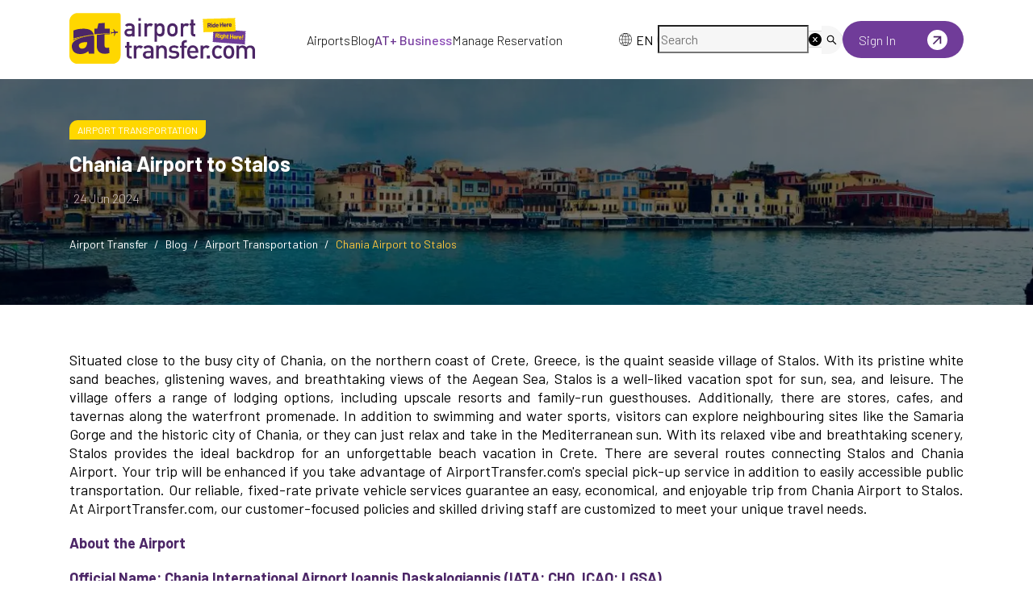

--- FILE ---
content_type: text/html; charset=utf-8
request_url: https://airporttransfer.com/blog/chania-airport-to-stalos
body_size: 112024
content:
<!DOCTYPE html><html lang="en"><head><meta charSet="utf-8" data-next-head=""/><meta name="viewport" content="width=device-width, initial-scale=1, maximum-scale=1" data-next-head=""/><meta name="twitter:image" content="/assets/images/meta-image.jpg" data-next-head=""/><meta property="og:image" content="/assets/images/meta-image.jpg" data-next-head=""/><link rel="canonical" href="" data-next-head=""/><title data-next-head="">Chania Airport to Stalos | All Options</title><meta name="description" content="Chania Airport to Stalos Private Transfers at the Best Rates. Affordable Prices. Online Booking. Punctual. Free Cancellation &amp; 100% Refund Policy." data-next-head=""/><meta property="og:title" content="Chania Airport to Stalos | All Options" data-next-head=""/><meta property="og:description" content="Chania Airport to Stalos Private Transfers at the Best Rates. Affordable Prices. Online Booking. Punctual. Free Cancellation &amp; 100% Refund Policy." data-next-head=""/><meta name="twitter:title" content="Chania Airport to Stalos | All Options" data-next-head=""/><meta name="twitter:description" content="Chania Airport to Stalos Private Transfers at the Best Rates. Affordable Prices. Online Booking. Punctual. Free Cancellation &amp; 100% Refund Policy." data-next-head=""/><meta property="og:type" content="article" data-next-head=""/><meta property="article:published_time" content="2024-04-28T21:26:28.000000Z" data-next-head=""/><meta property="article:modified_time" content="2024-06-24T14:51:52.000000Z" data-next-head=""/><link rel="preload" as="image" imageSrcSet="/_next/image?url=%2Fassets%2Fimages%2Fat-landing-new%2Fnew-logo%2Fat-logo.svg&amp;w=256&amp;q=75 1x, /_next/image?url=%2Fassets%2Fimages%2Fat-landing-new%2Fnew-logo%2Fat-logo.svg&amp;w=640&amp;q=75 2x" data-next-head=""/><link rel="preload" href="/assets/images/at-landing-new/new-logo/at-logo-white.svg" as="image" type="image/svg+xml" data-next-head=""/><link rel="preload" href="/assets/images/at-landing-new/new-logo/at-logo.svg" as="image" type="image/svg+xml" data-next-head=""/><link rel="preload" as="image" imageSrcSet="/_next/image?url=https%3A%2F%2Fapi.airporttransfer.com%2Fstorage%2Fmedia%2Fposts%2Fchania-airport-to-stalos-662ebe53b7de3.jpg&amp;w=640&amp;q=75 640w, /_next/image?url=https%3A%2F%2Fapi.airporttransfer.com%2Fstorage%2Fmedia%2Fposts%2Fchania-airport-to-stalos-662ebe53b7de3.jpg&amp;w=750&amp;q=75 750w, /_next/image?url=https%3A%2F%2Fapi.airporttransfer.com%2Fstorage%2Fmedia%2Fposts%2Fchania-airport-to-stalos-662ebe53b7de3.jpg&amp;w=828&amp;q=75 828w, /_next/image?url=https%3A%2F%2Fapi.airporttransfer.com%2Fstorage%2Fmedia%2Fposts%2Fchania-airport-to-stalos-662ebe53b7de3.jpg&amp;w=1080&amp;q=75 1080w, /_next/image?url=https%3A%2F%2Fapi.airporttransfer.com%2Fstorage%2Fmedia%2Fposts%2Fchania-airport-to-stalos-662ebe53b7de3.jpg&amp;w=1200&amp;q=75 1200w, /_next/image?url=https%3A%2F%2Fapi.airporttransfer.com%2Fstorage%2Fmedia%2Fposts%2Fchania-airport-to-stalos-662ebe53b7de3.jpg&amp;w=1920&amp;q=75 1920w" imageSizes="100vw" data-next-head=""/><link rel="preload" as="image" imageSrcSet="/_next/image?url=%2F_next%2Fstatic%2Fmedia%2Fat-logo-white.9e7e35c8.svg&amp;w=256&amp;q=75 1x, /_next/image?url=%2F_next%2Fstatic%2Fmedia%2Fat-logo-white.9e7e35c8.svg&amp;w=640&amp;q=75 2x" data-next-head=""/><meta name="robots" content="index,follow" data-next-head=""/><link rel="alternate" hrefLang="x-default" href="https://airporttransfer.com/blog/chania-airport-to-stalos" data-next-head=""/><link rel="alternate" hrefLang="en-US" href="https://airporttransfer.com/blog/chania-airport-to-stalos" data-next-head=""/><link rel="shortcut icon" href="/assets/favicon.ico"/><link rel="icon" type="image/png" sizes="32x32" href="/assets/favicon-32x32.png"/><link rel="icon" type="image/png" sizes="16x16" href="/assets/favicon-16x16.png"/><link rel="manifest" href="/assets/site.webmanifest"/><link rel="preload" href="/_next/static/media/1ba0a863e6af8aeb-s.p.woff2" as="font" type="font/woff2" crossorigin="anonymous" data-next-font="size-adjust"/><link rel="preload" href="/_next/static/media/61d96c4884191721-s.p.woff2" as="font" type="font/woff2" crossorigin="anonymous" data-next-font="size-adjust"/><link rel="preload" href="/_next/static/media/b0bb26939bb40fdb-s.p.woff2" as="font" type="font/woff2" crossorigin="anonymous" data-next-font="size-adjust"/><link rel="preload" href="/_next/static/media/60c9b95e8d9e49be-s.p.woff2" as="font" type="font/woff2" crossorigin="anonymous" data-next-font="size-adjust"/><link rel="preload" href="/_next/static/media/6ad0344ed98ac2e9-s.p.woff2" as="font" type="font/woff2" crossorigin="anonymous" data-next-font="size-adjust"/><link rel="preload" href="/_next/static/css/4ec903b13d3dcfcb.css" as="style"/><link rel="stylesheet" href="/_next/static/css/4ec903b13d3dcfcb.css" data-n-g=""/><link rel="preload" href="/_next/static/css/46f4bfd34af39da4.css" as="style"/><link rel="stylesheet" href="/_next/static/css/46f4bfd34af39da4.css" data-n-g=""/><link rel="preload" href="/_next/static/css/298e795deda85b97.css" as="style"/><link rel="stylesheet" href="/_next/static/css/298e795deda85b97.css" data-n-g=""/><link rel="preload" href="/_next/static/css/2c442e5d2fdedd8c.css" as="style"/><link rel="stylesheet" href="/_next/static/css/2c442e5d2fdedd8c.css" data-n-g=""/><link rel="preload" href="/_next/static/css/825b0bbb1b93693a.css" as="style"/><link rel="stylesheet" href="/_next/static/css/825b0bbb1b93693a.css" data-n-g=""/><link rel="preload" href="/_next/static/css/0a6051bb607c6680.css" as="style"/><link rel="stylesheet" href="/_next/static/css/0a6051bb607c6680.css" data-n-p=""/><link rel="preload" href="/_next/static/css/828102a3c17b34c9.css" as="style"/><link rel="stylesheet" href="/_next/static/css/828102a3c17b34c9.css" data-n-p=""/><noscript data-n-css=""></noscript><script defer="" nomodule="" src="/_next/static/chunks/polyfills-42372ed130431b0a.js"></script><script src="/_next/static/chunks/webpack-1b774e59ed88b689.js" defer=""></script><script src="/_next/static/chunks/7449-a8be2127ba6a8b2b.js" defer=""></script><script src="/_next/static/chunks/1108-f8b9c6a393140765.js" defer=""></script><script src="/_next/static/chunks/9588-084f598ce426c991.js" defer=""></script><script src="/_next/static/chunks/main-4470d81ed492909d.js" defer=""></script><script src="/_next/static/chunks/antd-44bde802-bd37ee1f1ca71893.js" defer=""></script><script src="/_next/static/chunks/antd-6157105d-d247b2b56eb20875.js" defer=""></script><script src="/_next/static/chunks/antd-c278c768-cbeb00c0cbec40d7.js" defer=""></script><script src="/_next/static/chunks/antd-0141c5ce-ec5e8a35f5bd5ac7.js" defer=""></script><script src="/_next/static/chunks/antd-c3721a53-d72d685d8b102beb.js" defer=""></script><script src="/_next/static/chunks/antd-196541ee-8b45a4a4d77890a1.js" defer=""></script><script src="/_next/static/chunks/antd-ccad6519-42c85a03cfeab967.js" defer=""></script><script src="/_next/static/chunks/antd-e083b890-afe5ba588370fd53.js" defer=""></script><script src="/_next/static/chunks/antd-777a868e-624de0208e6d1873.js" defer=""></script><script src="/_next/static/chunks/antd-efa08ded-6d18826ae5938093.js" defer=""></script><script src="/_next/static/chunks/antd-294bba91-0865be08e7c57870.js" defer=""></script><script src="/_next/static/chunks/antd-e5cbdccb-9b65ae0dcadfce51.js" defer=""></script><script src="/_next/static/chunks/antd-3266a1ed-95b2c04d958f3441.js" defer=""></script><script src="/_next/static/chunks/antd-b7fda592-e8b6ce522704d8cc.js" defer=""></script><script src="/_next/static/chunks/antd-375f3793-2d71022bd774de56.js" defer=""></script><script src="/_next/static/chunks/antd-2850bbbc-cfd7cacb27d47120.js" defer=""></script><script src="/_next/static/chunks/antd-219fe330-bf389416dcc387f8.js" defer=""></script><script src="/_next/static/chunks/antd-9d7979a2-e356cf1b489ccdda.js" defer=""></script><script src="/_next/static/chunks/search-079e7ef5d017bc70.js" defer=""></script><script src="/_next/static/chunks/2971-947642fe9582d585.js" defer=""></script><script src="/_next/static/chunks/282-8a4fb83d431513a7.js" defer=""></script><script src="/_next/static/chunks/7494-4e30cd5231f89980.js" defer=""></script><script src="/_next/static/chunks/7580-02063405f52dc1c8.js" defer=""></script><script src="/_next/static/chunks/841-add2c3cf6896700b.js" defer=""></script><script src="/_next/static/chunks/3760-5e2e59abe99333cb.js" defer=""></script><script src="/_next/static/chunks/915-3ec2344ed5a2411b.js" defer=""></script><script src="/_next/static/chunks/1835-fa33e587e56dda52.js" defer=""></script><script src="/_next/static/chunks/2671-c7f928735d00312f.js" defer=""></script><script src="/_next/static/chunks/7920-9de7473b23c84b4f.js" defer=""></script><script src="/_next/static/chunks/8535-158acf91ae7f9b49.js" defer=""></script><script src="/_next/static/chunks/4080-6028e3c0cd60613f.js" defer=""></script><script src="/_next/static/chunks/3198-051b341ee3aad5a7.js" defer=""></script><script src="/_next/static/chunks/9154-1046b52a8fc866dd.js" defer=""></script><script src="/_next/static/chunks/8612-72b79eae44a010fc.js" defer=""></script><script src="/_next/static/chunks/2351-c164b428c202294b.js" defer=""></script><script src="/_next/static/chunks/9079-da09dfc66c7bd729.js" defer=""></script><script src="/_next/static/chunks/3181-338468c73debe3b2.js" defer=""></script><script src="/_next/static/chunks/3500-31fbdcd46f969c7b.js" defer=""></script><script src="/_next/static/chunks/4326-4c6b990cd62d9158.js" defer=""></script><script src="/_next/static/chunks/174-bb1570632891eaa6.js" defer=""></script><script src="/_next/static/chunks/4268-3d66fed2eee113d8.js" defer=""></script><script src="/_next/static/chunks/8388-ba14f7a5681fbe66.js" defer=""></script><script src="/_next/static/chunks/pages/_app-f3956634-462ef3cdc2ac65ab.js" defer=""></script><script src="/_next/static/chunks/pages/_app-26bdca89-89e761d0a93fcea9.js" defer=""></script><script src="/_next/static/chunks/pages/_app-9f1a158f-927904761c644c47.js" defer=""></script><script src="/_next/static/chunks/pages/_app-d87c119a-4853c83ad058e3f9.js" defer=""></script><script src="/_next/static/chunks/blog-5c3a961f0544b1d3.js" defer=""></script><script src="/_next/static/chunks/vendors-96cc606c-7bb93e4f857c5fad.js" defer=""></script><script src="/_next/static/chunks/vendors-c0d76f48-9f4ed7e31c8ed07e.js" defer=""></script><script src="/_next/static/chunks/vendors-406ec44c-2ca4cd7dea3f6ae5.js" defer=""></script><script src="/_next/static/chunks/vendors-c8689bc3-512936c9ed51a7f5.js" defer=""></script><script src="/_next/static/chunks/vendors-07abd900-802e08cd46385c76.js" defer=""></script><script src="/_next/static/chunks/vendors-2b927e7d-eff9a6816410e274.js" defer=""></script><script src="/_next/static/chunks/vendors-bc050c32-26aadaf9081bcb47.js" defer=""></script><script src="/_next/static/chunks/vendors-dd5570a9-c38fcf6c6c43952f.js" defer=""></script><script src="/_next/static/chunks/vendors-00833fa6-a56897e335f80b89.js" defer=""></script><script src="/_next/static/chunks/vendors-11d2618c-bcc60c916385c464.js" defer=""></script><script src="/_next/static/chunks/vendors-57f6680d-e7feb7126e8078f8.js" defer=""></script><script src="/_next/static/chunks/vendors-b9fa02b6-2d10140843a615d0.js" defer=""></script><script src="/_next/static/chunks/vendors-f945abb9-e4ed516c8cea0606.js" defer=""></script><script src="/_next/static/chunks/vendors-3dd6af37-490a71ad780d4fb0.js" defer=""></script><script src="/_next/static/chunks/vendors-4e43bd90-099c2ad8f07e4920.js" defer=""></script><script src="/_next/static/chunks/vendors-0f774bbe-cc6dda6de04b3779.js" defer=""></script><script src="/_next/static/chunks/vendors-fde7e458-25bea606357f90bd.js" defer=""></script><script src="/_next/static/chunks/vendors-e8be4787-3bd4c358de4c9cd1.js" defer=""></script><script src="/_next/static/chunks/vendors-aa4a13c5-8455434a09f266f9.js" defer=""></script><script src="/_next/static/chunks/vendors-69b64d54-76aa580c103dd97e.js" defer=""></script><script src="/_next/static/chunks/vendors-8150fe7d-45208e6615146c38.js" defer=""></script><script src="/_next/static/chunks/vendors-40a2200f-57a253cfe214b17f.js" defer=""></script><script src="/_next/static/chunks/vendors-454f869a-a6846f99f3bc1a76.js" defer=""></script><script src="/_next/static/chunks/vendors-5c841445-8f4b0307c8e6dc1f.js" defer=""></script><script src="/_next/static/chunks/vendors-2b72597b-af0e8ad715a80450.js" defer=""></script><script src="/_next/static/chunks/vendors-ce6af4b0-3da80677e3d9b3cc.js" defer=""></script><script src="/_next/static/chunks/vendors-6391b56b-730f108e6e1ed0e5.js" defer=""></script><script src="/_next/static/chunks/vendors-377fed06-050a6831206df237.js" defer=""></script><script src="/_next/static/chunks/5947-8c598b89de70ff05.js" defer=""></script><script src="/_next/static/chunks/9915-89b449bde1b41290.js" defer=""></script><script src="/_next/static/chunks/2991-b8023793329d9757.js" defer=""></script><script src="/_next/static/chunks/pages/%5B...slug%5D-a9b2bda7b169d3cb.js" defer=""></script><script src="/_next/static/JfF3wF0FX8VxDehO8Anya/_buildManifest.js" defer=""></script><script src="/_next/static/JfF3wF0FX8VxDehO8Anya/_ssgManifest.js" defer=""></script></head><body><div id="__next"><noscript><iframe src="https://www.googletagmanager.com/ns.html?id=GTM-MKNKNF5" height="0" width="0" style="display:none;visibility:hidden" title="Google Tag Manager"></iframe></noscript><main class="__className_7c7c8c"><div class="style_HomeLayout__zGAkV"><div class="ant-layout css-nuupwa" style="min-height:100vh"><div class="container"><div class="style_navbar__cEMTE"><div class="style_logo___EWmc"><a href="/"><span style="box-sizing:border-box;display:inline-block;overflow:hidden;width:initial;height:initial;background:none;opacity:1;border:0;margin:0;padding:0;position:relative;max-width:100%"><span style="box-sizing:border-box;display:block;width:initial;height:initial;background:none;opacity:1;border:0;margin:0;padding:0;max-width:100%"><img style="display:block;max-width:100%;width:initial;height:initial;background:none;opacity:1;border:0;margin:0;padding:0" alt="" aria-hidden="true" src="data:image/svg+xml,%3csvg%20xmlns=%27http://www.w3.org/2000/svg%27%20version=%271.1%27%20width=%27250%27%20height=%2780%27/%3e"/></span><img alt="AirportTransfer.com Logo" srcSet="/_next/image?url=%2Fassets%2Fimages%2Fat-landing-new%2Fnew-logo%2Fat-logo.svg&amp;w=256&amp;q=75 1x, /_next/image?url=%2Fassets%2Fimages%2Fat-landing-new%2Fnew-logo%2Fat-logo.svg&amp;w=640&amp;q=75 2x" src="/_next/image?url=%2Fassets%2Fimages%2Fat-landing-new%2Fnew-logo%2Fat-logo.svg&amp;w=640&amp;q=75" decoding="async" data-nimg="intrinsic" style="position:absolute;top:0;left:0;bottom:0;right:0;box-sizing:border-box;padding:0;border:none;margin:auto;display:block;width:0;height:0;min-width:100%;max-width:100%;min-height:100%;max-height:100%;object-fit:contain"/></span></a> </div><div class="style_navLinks__M5H3S"><a href="/countries-airports">Airports</a><a href="/blog">Blog</a><a href="https://atplus.airporttransfer.com/"><span class="style_atPlus__3tYBP">AT+ Business</span></a><a href="/booking">Manage Reservation</a></div><div class="style_navActions__ona3y"><div class="style_languageWrapper__fnqLN "><div class="ant-dropdown-trigger style_language__JlsXx"><img alt="language" loading="lazy" width="20" height="20" decoding="async" data-nimg="1" style="color:transparent" srcSet="/_next/image?url=%2Fassets%2Fimages%2Fhome%2Fglobal-icon.svg&amp;w=32&amp;q=75 1x, /_next/image?url=%2Fassets%2Fimages%2Fhome%2Fglobal-icon.svg&amp;w=48&amp;q=75 2x" src="/_next/image?url=%2Fassets%2Fimages%2Fhome%2Fglobal-icon.svg&amp;w=48&amp;q=75"/> <!-- -->EN</div></div><div class="ant-skeleton ant-skeleton-element ant-skeleton-active css-nuupwa"><span class="ant-skeleton-input" style="width:100%;height:34px"></span></div> <div class="style_customDropdownContainer__6Ugf5"><a href="/dashboard/login"><div class="style_signInBtn__SONXc"><span class="style_signIn__bqGpX">Sign In</span><span style="box-sizing:border-box;display:inline-block;overflow:hidden;width:initial;height:initial;background:none;opacity:1;border:0;margin:0;padding:0;position:relative;max-width:100%"><span style="box-sizing:border-box;display:block;width:initial;height:initial;background:none;opacity:1;border:0;margin:0;padding:0;max-width:100%"><img style="display:block;max-width:100%;width:initial;height:initial;background:none;opacity:1;border:0;margin:0;padding:0" alt="" aria-hidden="true" src="data:image/svg+xml,%3csvg%20xmlns=%27http://www.w3.org/2000/svg%27%20version=%271.1%27%20width=%2725%27%20height=%2725%27/%3e"/></span><img alt="Sign In" src="[data-uri]" decoding="async" data-nimg="intrinsic" style="position:absolute;top:0;left:0;bottom:0;right:0;box-sizing:border-box;padding:0;border:none;margin:auto;display:block;width:0;height:0;min-width:100%;max-width:100%;min-height:100%;max-height:100%"/><noscript><img alt="Sign In" loading="lazy" decoding="async" data-nimg="intrinsic" style="position:absolute;top:0;left:0;bottom:0;right:0;box-sizing:border-box;padding:0;border:none;margin:auto;display:block;width:0;height:0;min-width:100%;max-width:100%;min-height:100%;max-height:100%" srcSet="/_next/image?url=%2Fassets%2Fimages%2Fhome%2FarrowUpRight.svg&amp;w=32&amp;q=75 1x, /_next/image?url=%2Fassets%2Fimages%2Fhome%2FarrowUpRight.svg&amp;w=64&amp;q=75 2x" src="/_next/image?url=%2Fassets%2Fimages%2Fhome%2FarrowUpRight.svg&amp;w=64&amp;q=75"/></noscript></span></div></a></div> </div><div class="style_mobileMenuContainer__DRhqS"><button aria-label="menu" aria-labelledby="menu" type="button" class="ant-btn css-nuupwa ant-btn-default style_menuButton__PlCBY"><i class="icon icon-menu2"></i></button></div></div></div><div class="home-bg" style="position:relative"><header class="ant-layout-header header inner-page-header noneBanner css-nuupwa" id="header"></header></div><main class="ant-layout-content css-nuupwa"><main><div class="style_pageHeader__BbSwv"><img alt="Chania Airport to Stalos" decoding="async" data-nimg="fill" class="style_pageHeader__BbSwv" style="position:absolute;height:100%;width:100%;left:0;top:0;right:0;bottom:0;object-fit:cover;color:transparent;filter:brightness(0.5)" sizes="100vw" srcSet="/_next/image?url=https%3A%2F%2Fapi.airporttransfer.com%2Fstorage%2Fmedia%2Fposts%2Fchania-airport-to-stalos-662ebe53b7de3.jpg&amp;w=640&amp;q=75 640w, /_next/image?url=https%3A%2F%2Fapi.airporttransfer.com%2Fstorage%2Fmedia%2Fposts%2Fchania-airport-to-stalos-662ebe53b7de3.jpg&amp;w=750&amp;q=75 750w, /_next/image?url=https%3A%2F%2Fapi.airporttransfer.com%2Fstorage%2Fmedia%2Fposts%2Fchania-airport-to-stalos-662ebe53b7de3.jpg&amp;w=828&amp;q=75 828w, /_next/image?url=https%3A%2F%2Fapi.airporttransfer.com%2Fstorage%2Fmedia%2Fposts%2Fchania-airport-to-stalos-662ebe53b7de3.jpg&amp;w=1080&amp;q=75 1080w, /_next/image?url=https%3A%2F%2Fapi.airporttransfer.com%2Fstorage%2Fmedia%2Fposts%2Fchania-airport-to-stalos-662ebe53b7de3.jpg&amp;w=1200&amp;q=75 1200w, /_next/image?url=https%3A%2F%2Fapi.airporttransfer.com%2Fstorage%2Fmedia%2Fposts%2Fchania-airport-to-stalos-662ebe53b7de3.jpg&amp;w=1920&amp;q=75 1920w" src="/_next/image?url=https%3A%2F%2Fapi.airporttransfer.com%2Fstorage%2Fmedia%2Fposts%2Fchania-airport-to-stalos-662ebe53b7de3.jpg&amp;w=1920&amp;q=75"/><div class="container"><div class="style_row__RV3aE"><div class="style_categories__WBbOa"><a class="style_category__6SjdP" href="/airport-transportation">Airport Transportation</a></div><h1 class="style_title__qFr7K">Chania Airport to Stalos</h1><div class="style_date__k_aR5"> <span class="style_createdAt__ZhNhj">24 Jun 2024</span></div><nav class="ant-breadcrumb style_BreadcrumbUp__d51fQ css-nuupwa"><ol><li><span class="ant-breadcrumb-link"><a href="/">Airport Transfer</a></span></li><li class="ant-breadcrumb-separator" aria-hidden="true">/</li><li><span class="ant-breadcrumb-link"><a href="/blog">Blog</a></span></li><li class="ant-breadcrumb-separator" aria-hidden="true">/</li><li><span class="ant-breadcrumb-link"><a href="/airport-transportation">Airport Transportation</a></span></li><li class="ant-breadcrumb-separator" aria-hidden="true">/</li><li><span class="ant-breadcrumb-link"><span class="style_blgTitle__pzFN4">Chania Airport to Stalos</span></span></li></ol></nav></div></div></div><div class="style_blogBody__yaplJ"><div class="container"><div class="style_mobileTableOfContents__KSN0G"></div><div class="ant-row css-nuupwa" style="margin-left:-12.5px;margin-right:-12.5px;margin-top:-12.5px;margin-bottom:-12.5px"><div style="padding-left:12.5px;padding-right:12.5px;padding-top:12.5px;padding-bottom:12.5px" class="ant-col ant-col-xs-24 ant-col-md-24 ant-col-lg-24 ant-col-xl-16 css-nuupwa"><div class="style_blogListBox__C_ICy"><div class="style_processedHtml__ODsdv"><p>Situated close to the busy city of Chania, on the northern coast of Crete, Greece, is the quaint seaside village of Stalos. With its pristine white sand beaches, glistening waves, and breathtaking views of the Aegean Sea, Stalos is a well-liked vacation spot for sun, sea, and leisure. The village offers a range of lodging options, including upscale resorts and family-run guesthouses.&nbsp;Additionally, there are&nbsp;stores, cafes, and tavernas along the waterfront promenade.&nbsp;In addition to swimming and water sports, visitors can explore neighbouring sites like the Samaria Gorge and the historic city of Chania,&nbsp;or&nbsp;they can&nbsp;just&nbsp;relax and take in the Mediterranean sun.&nbsp;With its relaxed vibe and breathtaking scenery, Stalos provides the ideal backdrop for an unforgettable beach vacation in Crete. There are several routes connecting Stalos&nbsp;and Chania Airport.&nbsp;Your trip will be enhanced&nbsp;if you take advantage of AirportTransfer.com's&nbsp;special&nbsp;pick-up service&nbsp;in addition to&nbsp;easily accessible public transportation. Our reliable, fixed-rate private vehicle services guarantee an easy, economical, and enjoyable trip from Chania Airport to Stalos. At AirportTransfer.com, our customer-focused policies and skilled driving staff&nbsp;are customized&nbsp;to meet your unique travel needs.</p><p><b>About the Airport</b></p><p><b>Official Name:&nbsp;<a target="_blank" href="https://airporttransfer.com/chq-crete-chania-international-airport-transfers" target="_blank">Chania International Airport Ioannis Daskalogiannis (IATA: CHQ, ICAO: LGSA)</a></b></p><p><b>Location:&nbsp;</b>National Road, EO Aerodromiou Soudas, Chania 731 00,&nbsp;<a target="_blank" href="https://airporttransfer.com/countries-airports/airports-in-greece" target="_blank"><b>Greece</b></a></p><p><b>Airport Facilities:&nbsp;</b>Daskalogiannis Airport, commonly known as Chania International Airport, provides some amenities to improve travelers' journeys. Passengers can buy meals, snacks, and souvenirs at the airport's&nbsp;assortment of&nbsp;stores and eateries. For travellers seeking a more cosy and quiet place to unwind before their trip, there are lounges accessible. Additionally, Chania Airport has free Wi-Fi for travellers&nbsp;to use&nbsp;throughout the terminal. Services for managing baggage are offered, such as facilities for storing and wrapping bags. The airport has amenities, such as ramps and accessible restrooms, for travellers with limited mobility. Passengers heading to the airport can park conveniently in designated zones for short-term and long-term stays.&nbsp;At Chania Airport,&nbsp;a number of&nbsp;car rental businesses are present to&nbsp;provide travellers the opportunity&nbsp;to rent cars for their journey.&nbsp;The airport also&nbsp;provides&nbsp;other amenities like currency exchange, ATMs, information desks, and emergency medical support.</p><p><a href="/booking/chania-international-airport-chq-to-stalos-greece" target="_blank" target="_blank"><b>So, how do you get from Chania Airport to Stalos?</b></a></p><div class="transferType withBg" id="bus">
                                <div class="header">
                                    <div class="withIcon">
                                        <img src="/assets/images/transfer-type-icons/bus.svg" width="30" height="30" alt="icon" />
                                        <h2 id=bus-from-chania-airport-to-stalos>Bus from Chania Airport to Stalos</h2>
                                    </div>
                                </div>
                                <p><b>·    Route: </b>KTEL<b>·    Journey Time:</b> 1h 13 mins<b>·    Key Point: </b>There is no direct bus route from Chania Airport to Stalos.<b>·    Note:</b> The bus is the only public transport option.</p>
                                <div class="subheader">
                                    <h3>Bus Fare from Chania Airport to Stalos</h3>
                                </div>
                                <p>The bus fare from Chania Airport to Stalos is between €3-5.</p>
                                
                            </div><div class="transferType withBg" id="taxi">
                                <div class="header">
                                    <div class="withIcon">
                                        <img src="/assets/images/transfer-type-icons/taxi.svg" width="30" height="30" alt="icon" />
                                        <h2 id=taxi-from-chania-airport-to-stalos>Taxi from Chania Airport to Stalos</h2>
                                    </div>
                                </div>
                                <p><b>·    Journey Time:</b> 30 mins<b>·    Note:</b> To avoid any last-minute hassles, make sure you make a booking or reservation.<b>·    Important: </b>Make sure your cab service can handle your luggage and other requirements if you are travelling with a lot of luggage and huge bags.</p>
                                <div class="subheader">
                                    <h3>Taxi Fare from Chania Airport to Stalos</h3>
                                </div>
                                <p>Taxi fare from Chania Airport to Stalos is €50.</p>
                                
                            </div><div class="simpleImage"><img src="https://api.airporttransfer.com/storage/media/content/sedan-662ebeb39958f.jpg" alt="blog-image" /></div><h2 id="private-transfers-from-chania-airport-to-stalos-">Private Transfers from Chania Airport to Stalos.</h2><p><b>·&nbsp;&nbsp;&nbsp;&nbsp;Price:&nbsp;</b>€35</p><p><b>·&nbsp;&nbsp;&nbsp;&nbsp;Distance:&nbsp;</b>27,06 km</p><p><b>·&nbsp;&nbsp;&nbsp;&nbsp;Journey Time:</b>&nbsp;30 mins</p><p><b>·&nbsp;&nbsp;&nbsp;&nbsp;Key Point:</b>&nbsp;By hiring experienced drivers at fair prices, AirportTransfer.com offers top-notch transportation choices and guarantees a simple, relaxing journey from Chania Airport to Stalos.&nbsp;We are committed to meeting&nbsp;the needs of our customers and making sure&nbsp;they have an amazing experience.</p><p><b>Easy Online Booking</b></p><p>It's easy to book your transportation with<b><a target="_blank" href="https://airporttransfer.com/" target="_blank">&nbsp;AT</a>:</b></p><p>Enter your location for pick-up and&nbsp;drop-off.</p><p>View our extensive selection of cars.</p><p>Complete payment securely using</p><p>credit cards, PayPal, or Apple Pay.</p><p>For added convenience,&nbsp;download our&nbsp;<b>Customer App</b>&nbsp;from<a target="_blank" href="https://apps.apple.com/tr/app/airporttransfer-com/id6450605612?l=tr" target="_blank">&nbsp;<b>App Store</b></a>&nbsp;or<a target="_blank" href="https://play.google.com/store/apps/details?id=com.airporttransfer.customer_app&amp;hl=tr&amp;gl=US" target="_blank">&nbsp;<b>Google Play Store</b>.</a></p><p><b>Wide Range of Vehicles</b></p><p>Choose from&nbsp;a variety of&nbsp;vehicles, including limousines, sedans, and electric cars, all of which come with kid seats and other conveniences.</p><p><b>English-Speaking Drivers</b></p><p>Our drivers are highly skilled people who value punctuality and have good English communication skills.</p><p><b>24/7 Customer Support</b></p><p>At AirportTransfer.com, our customer support agents are accessible 24/7 to assist you with your needs.</p><p><b>Customer-Friendly</b></p><p>Our top priority at AirportTransfer.com is our clients' needs.&nbsp;Make&nbsp;the most of your trip by taking advantage of our 48-hour free cancellation&nbsp;policy and our comprehensive refund policy.</p><h3>Group Bus Transfers at Chania Airport</h3><p>Look at our&nbsp;amazing&nbsp;group travel alternatives from Chania Airport, such as Chania Airport<a target="_blank" href="https://airporttransfer.com/coach-transfers" target="_blank">&nbsp;<b>Coach Transfers</b></a><b>&nbsp;</b>and customized choices for travel agencies.&nbsp;Please<a target="_blank" href="https://airporttransfer.com/contact-us" target="_blank">&nbsp;<b>contact us</b></a>&nbsp;for more details. In addition to regular airport transfers, we provide groups with tailored chauffeured bus rental services that can accommodate several stops or&nbsp;longer&nbsp;periods. Our coach transfer services&nbsp;are carefully crafted&nbsp;to meet your unique needs.</p><p><a target="_blank" href="https://airporttransfer.com/reviews" target="_blank"><b>The best Chania Airport reviews are at AirportTransfer.com!</b></a></p><h3>Hotel Transfers at Chania Airport</h3><p>It's simple to arrange a private transfer service with AirportTransfer.com for a smooth transfer from the airport to your hotel. Take advantage of affordable prices, a wide selection of cars, and practical meet-and-greet services to guarantee a stress-free arrival.&nbsp;Just enter&nbsp;your airport and accommodation information on our easy-to-use website to quickly compare costs and choose the ideal car for your requirements.</p><p>Stalos, a beautiful coastal town in Crete, offers a variety of luxurious accommodations for travellers seeking a high-end experience. The Cavo Spada Luxury Resort &amp; Spa is a standout choice, featuring elegant rooms, gourmet dining options, and a luxurious spa with&nbsp;a range of&nbsp;treatments.&nbsp;The Sirios Village Hotel &amp; Bungalows offers a more secluded retreat,&nbsp;with&nbsp;its&nbsp;lush gardens, private beach, and multiple swimming pools.&nbsp;For those looking for a beachfront escape, the Kiani Beach Resort All Inclusive provides direct access to a sandy beach,&nbsp;along with&nbsp;spacious rooms and a range of activities. The Cretan Dream Royal Hotel offers a luxurious experience with its stylish rooms, infinity pool, and stunning sea views. Lastly, the Renieris Hotel provides&nbsp;a luxurious&nbsp;yet homely&nbsp;atmosphere,&nbsp;with its spacious rooms, personalized service, and tranquil gardens, making it a perfect choice for a luxury stay in Stalos.</p></div></div><div data-section="faq"></div><div data-section="social"></div><div data-section="feedback"></div><div data-section="related"></div></div><div data-section="sidebar" style="padding-left:12.5px;padding-right:12.5px;padding-top:12.5px;padding-bottom:12.5px" class="ant-col style_sidebar__Zv9W3 ant-col-xs-24 ant-col-md-24 ant-col-lg-24 ant-col-xl-8 css-nuupwa"><div class="style_sticky__fY_vh"></div></div></div></div></div><script type="application/ld+json">{"@context":"https://schema.org","@type":"BlogPosting","headline":"Chania Airport to Stalos","description":"Chania Airport to Stalos Private Transfers at the Best Rates. Affordable Prices. Online Booking. Punctual. Free Cancellation & 100% Refund Policy.","image":"https://api.airporttransfer.com/storage/media/posts/chania-airport-to-stalos-662ebe53b7de3.jpg","author":{"@type":"Person","name":null,"url":"https://www.airporttransfer.com"},"publisher":{"@type":"Organization","name":"AirportTransfer","logo":{"@type":"ImageObject","url":"https://airporttransfer.com/assets/images/at-logo.svg"}},"datePublished":"2024-06-24T17:51:51.000Z","dateModified":"2024-06-24T14:51:52.000Z","mainEntityOfPage":{"@type":"WebPage","@id":"https://airporttransfer.com/blog/chania-airport-to-stalos"}}</script><script type="application/ld+json">{"@context":"https://schema.org","@type":"BreadcrumbList","itemListElement":[{"@type":"ListItem","position":1,"name":"Blog","item":"https://airporttransfer.com/blog"},{"@type":"ListItem","position":2,"name":"Airport Transportation","item":"https://airporttransfer.com/airport-transportation"},{"@type":"ListItem","position":3,"name":"Chania Airport to Stalos","item":"https://airporttransfer.com/blog/chania-airport-to-stalos"}]}</script></main></main><footer class="ant-layout-footer homeFooter css-nuupwa"><div class="container"><div class="ant-row css-nuupwa" style="margin-left:-16px;margin-right:-16px;margin-top:-16px;margin-bottom:-16px"><div style="padding-left:16px;padding-right:16px;padding-top:16px;padding-bottom:16px" class="ant-col ant-col-xs-24 ant-col-sm-24 ant-col-md-24 ant-col-lg-24 ant-col-xl-7 ant-col-xxl-7 css-nuupwa"><div class="style_footerLeft__5YT53"><span style="box-sizing:border-box;display:inline-block;overflow:hidden;width:initial;height:initial;background:none;opacity:1;border:0;margin:0;padding:0;position:relative;max-width:100%"><span style="box-sizing:border-box;display:block;width:initial;height:initial;background:none;opacity:1;border:0;margin:0;padding:0;max-width:100%"><img style="display:block;max-width:100%;width:initial;height:initial;background:none;opacity:1;border:0;margin:0;padding:0" alt="" aria-hidden="true" src="data:image/svg+xml,%3csvg%20xmlns=%27http://www.w3.org/2000/svg%27%20version=%271.1%27%20width=%27220%27%20height=%2775%27/%3e"/></span><img alt="airporttransfer.com" title="AirportTransfer" srcSet="/_next/image?url=%2F_next%2Fstatic%2Fmedia%2Fat-logo-white.9e7e35c8.svg&amp;w=256&amp;q=75 1x, /_next/image?url=%2F_next%2Fstatic%2Fmedia%2Fat-logo-white.9e7e35c8.svg&amp;w=640&amp;q=75 2x" src="/_next/image?url=%2F_next%2Fstatic%2Fmedia%2Fat-logo-white.9e7e35c8.svg&amp;w=640&amp;q=75" decoding="async" data-nimg="intrinsic" style="position:absolute;top:0;left:0;bottom:0;right:0;box-sizing:border-box;padding:0;border:none;margin:auto;display:block;width:0;height:0;min-width:100%;max-width:100%;min-height:100%;max-height:100%"/></span><div class="style_footerLeftText__kwF6O">Flawless, timely, convenient, and friendly airport taxis journey every time, all the time, and anywhere.</div><div class="style_footerFollow__PIvM7" style="margin-top:10px"><ul><li><a href="https://www.linkedin.com/company/airporttransfercom" target="_blank" rel="noreferrer" aria-label="LinkedIn" aria-labelledby="LinkedIn"><i class="icon icon-linkedin primary"></i></a></li><li><a href="https://www.facebook.com/AirportTransfercom" target="_blank" rel="noreferrer" aria-label="Facebook" aria-labelledby="Facebook"><i class="icon icon-facebook primary"></i></a></li><li><a href="https://www.instagram.com/airporttransfercom/" target="_blank" rel="noreferrer" aria-label="Instagram" aria-labelledby="Instagram"><i class="icon icon-instagram primary"></i></a></li><li><a href="https://www.youtube.com/channel/UCFIQivKPdofRqUJUZsvYLBQ" target="_blank" rel="noreferrer" aria-label="Youtube" aria-labelledby="Youtube"><i class="icon icon-youtube primary"></i></a></li><li><a href="https://www.pinterest.co.uk/airporttransfercom" target="_blank" rel="noreferrer" aria-label="Pinterest" aria-labelledby="Pinterest"><i class="icon icon-pinterest primary"></i></a></li><li><a href="https://www.tiktok.com/@airporttransfercom" target="_blank" aria-label="TikTok" aria-labelledby="TikTok"><i class="icon icon-tiktok primary"></i></a></li></ul><div class="style_customerApp__ieeDc"><a target="_blank" href="https://apple.co/3Pq9HXs"><span style="box-sizing:border-box;display:inline-block;overflow:hidden;width:initial;height:initial;background:none;opacity:1;border:0;margin:0;padding:0;position:relative;max-width:100%"><span style="box-sizing:border-box;display:block;width:initial;height:initial;background:none;opacity:1;border:0;margin:0;padding:0;max-width:100%"><img style="display:block;max-width:100%;width:initial;height:initial;background:none;opacity:1;border:0;margin:0;padding:0" alt="" aria-hidden="true" src="data:image/svg+xml,%3csvg%20xmlns=%27http://www.w3.org/2000/svg%27%20version=%271.1%27%20width=%27150%27%20height=%2752%27/%3e"/></span><img alt="App Store" src="[data-uri]" decoding="async" data-nimg="intrinsic" style="position:absolute;top:0;left:0;bottom:0;right:0;box-sizing:border-box;padding:0;border:none;margin:auto;display:block;width:0;height:0;min-width:100%;max-width:100%;min-height:100%;max-height:100%"/><noscript><img alt="App Store" loading="lazy" decoding="async" data-nimg="intrinsic" style="position:absolute;top:0;left:0;bottom:0;right:0;box-sizing:border-box;padding:0;border:none;margin:auto;display:block;width:0;height:0;min-width:100%;max-width:100%;min-height:100%;max-height:100%" srcSet="/_next/image?url=%2Fassets%2Fimages%2Fapp-store-badge.png&amp;w=256&amp;q=75 1x, /_next/image?url=%2Fassets%2Fimages%2Fapp-store-badge.png&amp;w=384&amp;q=75 2x" src="/_next/image?url=%2Fassets%2Fimages%2Fapp-store-badge.png&amp;w=384&amp;q=75"/></noscript></span></a><a target="_blank" href="https://play.google.com/store/apps/details?id=com.airporttransfer.customer_app"><span style="box-sizing:border-box;display:inline-block;overflow:hidden;width:initial;height:initial;background:none;opacity:1;border:0;margin:0;padding:0;position:relative;max-width:100%"><span style="box-sizing:border-box;display:block;width:initial;height:initial;background:none;opacity:1;border:0;margin:0;padding:0;max-width:100%"><img style="display:block;max-width:100%;width:initial;height:initial;background:none;opacity:1;border:0;margin:0;padding:0" alt="" aria-hidden="true" src="data:image/svg+xml,%3csvg%20xmlns=%27http://www.w3.org/2000/svg%27%20version=%271.1%27%20width=%27160%27%20height=%2752%27/%3e"/></span><img alt="Google Play" src="[data-uri]" decoding="async" data-nimg="intrinsic" style="position:absolute;top:0;left:0;bottom:0;right:0;box-sizing:border-box;padding:0;border:none;margin:auto;display:block;width:0;height:0;min-width:100%;max-width:100%;min-height:100%;max-height:100%"/><noscript><img alt="Google Play" loading="lazy" decoding="async" data-nimg="intrinsic" style="position:absolute;top:0;left:0;bottom:0;right:0;box-sizing:border-box;padding:0;border:none;margin:auto;display:block;width:0;height:0;min-width:100%;max-width:100%;min-height:100%;max-height:100%" srcSet="/_next/image?url=%2Fassets%2Fimages%2Fplaystore-badge.png&amp;w=256&amp;q=75 1x, /_next/image?url=%2Fassets%2Fimages%2Fplaystore-badge.png&amp;w=384&amp;q=75 2x" src="/_next/image?url=%2Fassets%2Fimages%2Fplaystore-badge.png&amp;w=384&amp;q=75"/></noscript></span></a></div></div></div></div><div style="padding-left:16px;padding-right:16px;padding-top:16px;padding-bottom:16px" class="ant-col ant-col-xs-24 ant-col-sm-24 ant-col-md-12 ant-col-lg-6 ant-col-xl-4 ant-col-xxl-4 css-nuupwa"><div class="footer-menu"><h6 class="h6">About Us</h6><ul><li><a rel="dofollow" href="/company">Company</a></li><li><a rel="dofollow" href="/help-center">Help Center</a></li><li><a rel="dofollow" href="/how-it-works">How It Works</a></li><li><a rel="dofollow" href="/reviews">Reviews</a></li><li><a rel="dofollow" href="/airport-transfer-app">Customer App</a></li><li><a rel="dofollow" href="/contact-us">Contact Us</a></li><li><a rel="dofollow" href="/brand-overview">Brand Overview</a></li></ul></div></div><div style="padding-left:16px;padding-right:16px;padding-top:16px;padding-bottom:16px" class="ant-col ant-col-xs-24 ant-col-sm-24 ant-col-md-12 ant-col-lg-6 ant-col-xl-4 ant-col-xxl-4 css-nuupwa"><div class="footer-menu"><h6 class="h6">FOR BUSINESS</h6><ul><li class="nav-item"><a class="nav-link" href="https://atplus.airporttransfer.com/"><span class="style_atPlus__55Mg_">AT+ Business</span> </a></li><li><a rel="dofollow" href="/transfer-companies">Transfer Companies</a></li></ul></div></div><div style="padding-left:16px;padding-right:16px;padding-top:16px;padding-bottom:16px" class="ant-col ant-col-xs-24 ant-col-sm-24 ant-col-md-12 ant-col-lg-6 ant-col-xl-4 ant-col-xxl-4 css-nuupwa"><div class="footer-menu"><h6 class="h6">Terms of Use</h6><ul><li><a rel="dofollow" href="/terms-and-conditions">Terms &amp; Conditions</a></li><li><a rel="dofollow" href="/privacy-policy">Privacy Policy</a></li><li><a rel="dofollow" href="/cookie-policy">Cookie Policy</a></li><li><a rel="dofollow" href="/cancellation-policy">Cancellation Policy</a></li></ul></div></div><div style="padding-left:16px;padding-right:16px;padding-top:16px;padding-bottom:16px" class="ant-col style_servicesSection__MnCQ3 ant-col-xs-24 ant-col-sm-24 ant-col-md-12 ant-col-lg-6 ant-col-xl-5 ant-col-xxl-5 css-nuupwa"><div class="footer-menu"><h6 class="h6">Services</h6><ul></ul></div><div class="style_awards__A1MmP"><a target="_blank" rel="nofollow" href="https://www.uzakrota.com/awards25/"><span style="box-sizing:border-box;display:inline-block;overflow:hidden;width:initial;height:initial;background:none;opacity:1;border:0;margin:0;padding:0;position:relative;max-width:100%"><span style="box-sizing:border-box;display:block;width:initial;height:initial;background:none;opacity:1;border:0;margin:0;padding:0;max-width:100%"><img style="display:block;max-width:100%;width:initial;height:initial;background:none;opacity:1;border:0;margin:0;padding:0" alt="" aria-hidden="true" src="data:image/svg+xml,%3csvg%20xmlns=%27http://www.w3.org/2000/svg%27%20version=%271.1%27%20width=%2780%27%20height=%2780%27/%3e"/></span><img alt="Uzakrota Awards" src="[data-uri]" decoding="async" data-nimg="intrinsic" style="position:absolute;top:0;left:0;bottom:0;right:0;box-sizing:border-box;padding:0;border:none;margin:auto;display:block;width:0;height:0;min-width:100%;max-width:100%;min-height:100%;max-height:100%"/><noscript><img alt="Uzakrota Awards" loading="lazy" decoding="async" data-nimg="intrinsic" style="position:absolute;top:0;left:0;bottom:0;right:0;box-sizing:border-box;padding:0;border:none;margin:auto;display:block;width:0;height:0;min-width:100%;max-width:100%;min-height:100%;max-height:100%" srcSet="/_next/image?url=%2Fassets%2Fimages%2Fuzakrota-awards.png&amp;w=96&amp;q=100 1x, /_next/image?url=%2Fassets%2Fimages%2Fuzakrota-awards.png&amp;w=256&amp;q=100 2x" src="/_next/image?url=%2Fassets%2Fimages%2Fuzakrota-awards.png&amp;w=256&amp;q=100"/></noscript></span></a><a target="_blank" rel="nofollow" href="https://www.thebusinessconcept.com/winners/airporttransfer-com/"><span style="box-sizing:border-box;display:inline-block;overflow:hidden;width:initial;height:initial;background:none;opacity:1;border:0;margin:0;padding:0;position:relative;max-width:100%"><span style="box-sizing:border-box;display:block;width:initial;height:initial;background:none;opacity:1;border:0;margin:0;padding:0;max-width:100%"><img style="display:block;max-width:100%;width:initial;height:initial;background:none;opacity:1;border:0;margin:0;padding:0" alt="" aria-hidden="true" src="data:image/svg+xml,%3csvg%20xmlns=%27http://www.w3.org/2000/svg%27%20version=%271.1%27%20width=%27150%27%20height=%2770%27/%3e"/></span><img alt="Aviation-Aerospace-Awards-Main-Page-Logos" src="[data-uri]" decoding="async" data-nimg="intrinsic" style="position:absolute;top:0;left:0;bottom:0;right:0;box-sizing:border-box;padding:0;border:none;margin:auto;display:block;width:0;height:0;min-width:100%;max-width:100%;min-height:100%;max-height:100%"/><noscript><img alt="Aviation-Aerospace-Awards-Main-Page-Logos" loading="lazy" decoding="async" data-nimg="intrinsic" style="position:absolute;top:0;left:0;bottom:0;right:0;box-sizing:border-box;padding:0;border:none;margin:auto;display:block;width:0;height:0;min-width:100%;max-width:100%;min-height:100%;max-height:100%" srcSet="/_next/image?url=%2Fassets%2Fimages%2FAviation-Aerospace-Awards-Main-Page-Logos.png&amp;w=256&amp;q=100 1x, /_next/image?url=%2Fassets%2Fimages%2FAviation-Aerospace-Awards-Main-Page-Logos.png&amp;w=384&amp;q=100 2x" src="/_next/image?url=%2Fassets%2Fimages%2FAviation-Aerospace-Awards-Main-Page-Logos.png&amp;w=384&amp;q=100"/></noscript></span></a></div></div></div></div><div class="style_cardTypesContainer__WMOUI"><div class="container"><div class="style_cardTypesInner__ySKf3"><div class="style_safeAndSecure__oIMVW"><div><span style="box-sizing:border-box;display:inline-block;overflow:hidden;width:initial;height:initial;background:none;opacity:1;border:0;margin:0;padding:0;position:relative;max-width:100%"><span style="box-sizing:border-box;display:block;width:initial;height:initial;background:none;opacity:1;border:0;margin:0;padding:0;max-width:100%"><img style="display:block;max-width:100%;width:initial;height:initial;background:none;opacity:1;border:0;margin:0;padding:0" alt="" aria-hidden="true" src="data:image/svg+xml,%3csvg%20xmlns=%27http://www.w3.org/2000/svg%27%20version=%271.1%27%20width=%2725%27%20height=%2735%27/%3e"/></span><img alt="3D Secure" src="[data-uri]" decoding="async" data-nimg="intrinsic" style="position:absolute;top:0;left:0;bottom:0;right:0;box-sizing:border-box;padding:0;border:none;margin:auto;display:block;width:0;height:0;min-width:100%;max-width:100%;min-height:100%;max-height:100%"/><noscript><img alt="3D Secure" loading="lazy" decoding="async" data-nimg="intrinsic" style="position:absolute;top:0;left:0;bottom:0;right:0;box-sizing:border-box;padding:0;border:none;margin:auto;display:block;width:0;height:0;min-width:100%;max-width:100%;min-height:100%;max-height:100%" srcSet="/_next/image?url=%2Fassets%2Fimages%2F3d-secure-white.svg&amp;w=32&amp;q=75 1x, /_next/image?url=%2Fassets%2Fimages%2F3d-secure-white.svg&amp;w=64&amp;q=75 2x" src="/_next/image?url=%2Fassets%2Fimages%2F3d-secure-white.svg&amp;w=64&amp;q=75"/></noscript></span></div></div><div class="style_poweredByStripe__AHKpK"><span style="box-sizing:border-box;display:inline-block;overflow:hidden;width:initial;height:initial;background:none;opacity:1;border:0;margin:0;padding:0;position:relative;max-width:100%"><span style="box-sizing:border-box;display:block;width:initial;height:initial;background:none;opacity:1;border:0;margin:0;padding:0;max-width:100%"><img style="display:block;max-width:100%;width:initial;height:initial;background:none;opacity:1;border:0;margin:0;padding:0" alt="" aria-hidden="true" src="data:image/svg+xml,%3csvg%20xmlns=%27http://www.w3.org/2000/svg%27%20version=%271.1%27%20width=%27150%27%20height=%2730%27/%3e"/></span><img alt="powered by stripe" src="[data-uri]" decoding="async" data-nimg="intrinsic" style="position:absolute;top:0;left:0;bottom:0;right:0;box-sizing:border-box;padding:0;border:none;margin:auto;display:block;width:0;height:0;min-width:100%;max-width:100%;min-height:100%;max-height:100%"/><noscript><img alt="powered by stripe" loading="lazy" decoding="async" data-nimg="intrinsic" style="position:absolute;top:0;left:0;bottom:0;right:0;box-sizing:border-box;padding:0;border:none;margin:auto;display:block;width:0;height:0;min-width:100%;max-width:100%;min-height:100%;max-height:100%" srcSet="/_next/image?url=%2F_next%2Fstatic%2Fmedia%2Fstripe-white.ba3a3cfa.png&amp;w=256&amp;q=75 1x, /_next/image?url=%2F_next%2Fstatic%2Fmedia%2Fstripe-white.ba3a3cfa.png&amp;w=384&amp;q=75 2x" src="/_next/image?url=%2F_next%2Fstatic%2Fmedia%2Fstripe-white.ba3a3cfa.png&amp;w=384&amp;q=75"/></noscript></span></div><div><span style="box-sizing:border-box;display:inline-block;overflow:hidden;width:initial;height:initial;background:none;opacity:1;border:0;margin:0;padding:0;position:relative;max-width:100%"><span style="box-sizing:border-box;display:block;width:initial;height:initial;background:none;opacity:1;border:0;margin:0;padding:0;max-width:100%"><img style="display:block;max-width:100%;width:initial;height:initial;background:none;opacity:1;border:0;margin:0;padding:0" alt="" aria-hidden="true" src="data:image/svg+xml,%3csvg%20xmlns=%27http://www.w3.org/2000/svg%27%20version=%271.1%27%20width=%27250%27%20height=%2750%27/%3e"/></span><img alt="Card Types" src="[data-uri]" decoding="async" data-nimg="intrinsic" style="position:absolute;top:0;left:0;bottom:0;right:0;box-sizing:border-box;padding:0;border:none;margin:auto;display:block;width:0;height:0;min-width:100%;max-width:100%;min-height:100%;max-height:100%"/><noscript><img alt="Card Types" loading="lazy" decoding="async" data-nimg="intrinsic" style="position:absolute;top:0;left:0;bottom:0;right:0;box-sizing:border-box;padding:0;border:none;margin:auto;display:block;width:0;height:0;min-width:100%;max-width:100%;min-height:100%;max-height:100%" srcSet="/_next/image?url=%2F_next%2Fstatic%2Fmedia%2Fcard_types_v6.f9059523.png&amp;w=256&amp;q=75 1x, /_next/image?url=%2F_next%2Fstatic%2Fmedia%2Fcard_types_v6.f9059523.png&amp;w=640&amp;q=75 2x" src="/_next/image?url=%2F_next%2Fstatic%2Fmedia%2Fcard_types_v6.f9059523.png&amp;w=640&amp;q=75"/></noscript></span></div><div class="style_atAirporttransfer___1qSs">AT AirportTransfer Limited</div><div class="style_languageWrapper__fnqLN "><div class="ant-dropdown-trigger style_language__JlsXx"><img alt="language" loading="lazy" width="20" height="20" decoding="async" data-nimg="1" style="color:transparent" srcSet="/_next/image?url=%2Fassets%2Fimages%2Fhome%2Fglobal-icon.svg&amp;w=32&amp;q=75 1x, /_next/image?url=%2Fassets%2Fimages%2Fhome%2Fglobal-icon.svg&amp;w=48&amp;q=75 2x" src="/_next/image?url=%2Fassets%2Fimages%2Fhome%2Fglobal-icon.svg&amp;w=48&amp;q=75"/> <!-- -->EN</div></div></div></div></div></footer><div class="footer-bottom-bar"><p>Copyright © <!-- -->2026<!-- --> AirportTransfer.com</p></div></div></div><div id="modaloverlay"></div></main></div><script id="__NEXT_DATA__" type="application/json">{"props":{"pageProps":{"content":{"id":4449,"lang_id":"3cfb82f0-aa19-474d-8c3e-148f8c70c4fd","locale":"en","title":"Chania Airport to Stalos","meta_title":"Chania Airport to Stalos | All Options","meta_description":"Chania Airport to Stalos Private Transfers at the Best Rates. Affordable Prices. Online Booking. Punctual. Free Cancellation \u0026 100% Refund Policy.","slug":"/blog/chania-airport-to-stalos","author_name":null,"is_active":true,"position":0,"contents":{"blocks":[{"id":"PFdHjBwTJj","type":"paragraph","data":{"text":"Situated close to the busy city of Chania, on the northern coast of Crete, Greece, is the quaint seaside village of Stalos. With its pristine white sand beaches, glistening waves, and breathtaking views of the Aegean Sea, Stalos is a well-liked vacation spot for sun, sea, and leisure. The village offers a range of lodging options, including upscale resorts and family-run guesthouses.\u0026nbsp;Additionally, there are\u0026nbsp;stores, cafes, and tavernas along the waterfront promenade.\u0026nbsp;In addition to swimming and water sports, visitors can explore neighbouring sites like the Samaria Gorge and the historic city of Chania,\u0026nbsp;or\u0026nbsp;they can\u0026nbsp;just\u0026nbsp;relax and take in the Mediterranean sun.\u0026nbsp;With its relaxed vibe and breathtaking scenery, Stalos provides the ideal backdrop for an unforgettable beach vacation in Crete. There are several routes connecting Stalos\u0026nbsp;and Chania Airport.\u0026nbsp;Your trip will be enhanced\u0026nbsp;if you take advantage of AirportTransfer.com's\u0026nbsp;special\u0026nbsp;pick-up service\u0026nbsp;in addition to\u0026nbsp;easily accessible public transportation. Our reliable, fixed-rate private vehicle services guarantee an easy, economical, and enjoyable trip from Chania Airport to Stalos. At AirportTransfer.com, our customer-focused policies and skilled driving staff\u0026nbsp;are customized\u0026nbsp;to meet your unique travel needs."},"tunes":{"anyTuneName":{"alignment":"left"}}},{"id":"RJYASav2R1","type":"paragraph","data":{"text":"\u003cb\u003eAbout the Airport\u003c/b\u003e"},"tunes":{"anyTuneName":{"alignment":"left"}}},{"id":"qUUZO9UaGk","type":"paragraph","data":{"text":"\u003cb\u003eOfficial Name:\u0026nbsp;\u003ca target=\"_blank\" href=\"https://airporttransfer.com/chq-crete-chania-international-airport-transfers\"\u003eChania International Airport Ioannis Daskalogiannis (IATA: CHQ, ICAO: LGSA)\u003c/a\u003e\u003c/b\u003e"},"tunes":{"anyTuneName":{"alignment":"left"}}},{"id":"68SgzJWkBr","type":"paragraph","data":{"text":"\u003cb\u003eLocation:\u0026nbsp;\u003c/b\u003eNational Road, EO Aerodromiou Soudas, Chania 731 00,\u0026nbsp;\u003ca target=\"_blank\" href=\"https://airporttransfer.com/countries-airports/airports-in-greece\"\u003e\u003cb\u003eGreece\u003c/b\u003e\u003c/a\u003e"},"tunes":{"anyTuneName":{"alignment":"left"}}},{"id":"wxwhIvS6WU","type":"paragraph","data":{"text":"\u003cb\u003eAirport Facilities:\u0026nbsp;\u003c/b\u003eDaskalogiannis Airport, commonly known as Chania International Airport, provides some amenities to improve travelers' journeys. Passengers can buy meals, snacks, and souvenirs at the airport's\u0026nbsp;assortment of\u0026nbsp;stores and eateries. For travellers seeking a more cosy and quiet place to unwind before their trip, there are lounges accessible. Additionally, Chania Airport has free Wi-Fi for travellers\u0026nbsp;to use\u0026nbsp;throughout the terminal. Services for managing baggage are offered, such as facilities for storing and wrapping bags. The airport has amenities, such as ramps and accessible restrooms, for travellers with limited mobility. Passengers heading to the airport can park conveniently in designated zones for short-term and long-term stays.\u0026nbsp;At Chania Airport,\u0026nbsp;a number of\u0026nbsp;car rental businesses are present to\u0026nbsp;provide travellers the opportunity\u0026nbsp;to rent cars for their journey.\u0026nbsp;The airport also\u0026nbsp;provides\u0026nbsp;other amenities like currency exchange, ATMs, information desks, and emergency medical support."},"tunes":{"anyTuneName":{"alignment":"left"}}},{"id":"26qL-U59XD","type":"paragraph","data":{"text":"\u003ca href=\"/booking/chania-international-airport-chq-to-stalos-greece\" target=\"_blank\"\u003e\u003cb\u003eSo, how do you get from Chania Airport to Stalos?\u003c/b\u003e\u003c/a\u003e"},"tunes":{"anyTuneName":{"alignment":"left"}}},{"id":"CsOTr0URU2","type":"transferType","data":{"transferTypes":{"headerIconType":"bus","headerHType":"h2","header":"Bus from Chania Airport to Stalos","description":"\u003cb\u003e·\u0026nbsp;\u0026nbsp;\u0026nbsp;\u0026nbsp;Route:\u0026nbsp;\u003c/b\u003eKTEL\u003cb\u003e·\u0026nbsp;\u0026nbsp;\u0026nbsp;\u0026nbsp;Journey Time:\u003c/b\u003e\u0026nbsp;1h 13 mins\u003cb\u003e·\u0026nbsp;\u0026nbsp;\u0026nbsp;\u0026nbsp;Key Point:\u0026nbsp;\u003c/b\u003eThere is no direct bus route from Chania Airport to Stalos.\u003cb\u003e·\u0026nbsp;\u0026nbsp;\u0026nbsp;\u0026nbsp;Note:\u003c/b\u003e\u0026nbsp;The bus is the only public transport option.","header2IconType":"none","header2HType":"h3","header2":"Bus Fare from Chania Airport to Stalos","description2":"The bus fare from Chania Airport to Stalos is between €3-5.","listItems":[{"val":null,"id":"e7aea9b5-9","listItemType":"none","headType":"p"}]}}},{"id":"yf384Dsk0w","type":"transferType","data":{"transferTypes":{"headerIconType":"taxi","headerHType":"h2","header":"Taxi from Chania Airport to Stalos","description":"\u003cb\u003e·\u0026nbsp;\u0026nbsp;\u0026nbsp;\u0026nbsp;Journey Time:\u003c/b\u003e\u0026nbsp;30 mins\u003cb\u003e·\u0026nbsp;\u0026nbsp;\u0026nbsp;\u0026nbsp;Note:\u003c/b\u003e\u0026nbsp;To avoid any last-minute hassles,\u0026nbsp;make sure you\u0026nbsp;make a booking or reservation.\u003cb\u003e·\u0026nbsp;\u0026nbsp;\u0026nbsp;\u0026nbsp;Important:\u0026nbsp;\u003c/b\u003eMake sure your cab service can handle your luggage and other requirements if you\u0026nbsp;are travelling\u0026nbsp;with a lot of luggage and huge bags.","header2IconType":"none","header2HType":"h3","header2":"Taxi Fare from Chania Airport to Stalos","description2":"Taxi fare from Chania Airport to Stalos is €50.","listItems":[{"val":null,"id":"89f36522-3","listItemType":"none","headType":"p"}]}}},{"id":"yq0Ye1vDQe","type":"image","data":{"file":{"url":"https://api.airporttransfer.com/storage/media/content/sedan-662ebeb39958f.jpg"},"caption":null,"withBorder":false,"stretched":false,"withBackground":false}},{"id":"4OPqeDv1UT","type":"header","data":{"text":"Private Transfers from Chania Airport to Stalos.","level":2},"tunes":{"anyTuneName":{"alignment":"left"}}},{"id":"TcUEV1SxVc","type":"paragraph","data":{"text":"\u003cb\u003e·\u0026nbsp;\u0026nbsp;\u0026nbsp;\u0026nbsp;Price:\u0026nbsp;\u003c/b\u003e€35"},"tunes":{"anyTuneName":{"alignment":"left"}}},{"id":"hpONEvR3gq","type":"paragraph","data":{"text":"\u003cb\u003e·\u0026nbsp;\u0026nbsp;\u0026nbsp;\u0026nbsp;Distance:\u0026nbsp;\u003c/b\u003e27,06 km"},"tunes":{"anyTuneName":{"alignment":"left"}}},{"id":"dVJvt9I97M","type":"paragraph","data":{"text":"\u003cb\u003e·\u0026nbsp;\u0026nbsp;\u0026nbsp;\u0026nbsp;Journey Time:\u003c/b\u003e\u0026nbsp;30 mins"},"tunes":{"anyTuneName":{"alignment":"left"}}},{"id":"VOwItvMLG5","type":"paragraph","data":{"text":"\u003cb\u003e·\u0026nbsp;\u0026nbsp;\u0026nbsp;\u0026nbsp;Key Point:\u003c/b\u003e\u0026nbsp;By hiring experienced drivers at fair prices, AirportTransfer.com offers top-notch transportation choices and guarantees a simple, relaxing journey from Chania Airport to Stalos.\u0026nbsp;We are committed to meeting\u0026nbsp;the needs of our customers and making sure\u0026nbsp;they have an amazing experience."},"tunes":{"anyTuneName":{"alignment":"left"}}},{"id":"LPevMZlk6G","type":"paragraph","data":{"text":"\u003cb\u003eEasy Online Booking\u003c/b\u003e"},"tunes":{"anyTuneName":{"alignment":"left"}}},{"id":"8S7E8rOKmg","type":"paragraph","data":{"text":"It's easy to book your transportation with\u003cb\u003e\u003ca target=\"_blank\" href=\"https://airporttransfer.com/\"\u003e\u0026nbsp;AT\u003c/a\u003e:\u003c/b\u003e"},"tunes":{"anyTuneName":{"alignment":"left"}}},{"id":"xfA6BUCja1","type":"paragraph","data":{"text":"Enter your location for pick-up and\u0026nbsp;drop-off."},"tunes":{"anyTuneName":{"alignment":"left"}}},{"id":"iK0LEb75_l","type":"paragraph","data":{"text":"View our extensive selection of cars."},"tunes":{"anyTuneName":{"alignment":"left"}}},{"id":"2yLe82g2NR","type":"paragraph","data":{"text":"Complete payment securely using"},"tunes":{"anyTuneName":{"alignment":"left"}}},{"id":"LbEazqd5xV","type":"paragraph","data":{"text":"credit cards, PayPal, or Apple Pay."},"tunes":{"anyTuneName":{"alignment":"left"}}},{"id":"57eEdSUEzF","type":"paragraph","data":{"text":"For added convenience,\u0026nbsp;download our\u0026nbsp;\u003cb\u003eCustomer App\u003c/b\u003e\u0026nbsp;from\u003ca target=\"_blank\" href=\"https://apps.apple.com/tr/app/airporttransfer-com/id6450605612?l=tr\"\u003e\u0026nbsp;\u003cb\u003eApp Store\u003c/b\u003e\u003c/a\u003e\u0026nbsp;or\u003ca target=\"_blank\" href=\"https://play.google.com/store/apps/details?id=com.airporttransfer.customer_app\u0026amp;hl=tr\u0026amp;gl=US\"\u003e\u0026nbsp;\u003cb\u003eGoogle Play Store\u003c/b\u003e.\u003c/a\u003e"},"tunes":{"anyTuneName":{"alignment":"left"}}},{"id":"sZMCuT9d1Q","type":"paragraph","data":{"text":"\u003cb\u003eWide Range of Vehicles\u003c/b\u003e"},"tunes":{"anyTuneName":{"alignment":"left"}}},{"id":"tszCwgpIyD","type":"paragraph","data":{"text":"Choose from\u0026nbsp;a variety of\u0026nbsp;vehicles, including limousines, sedans, and electric cars, all of which come with kid seats and other conveniences."},"tunes":{"anyTuneName":{"alignment":"left"}}},{"id":"_btj0CO0v5","type":"paragraph","data":{"text":"\u003cb\u003eEnglish-Speaking Drivers\u003c/b\u003e"},"tunes":{"anyTuneName":{"alignment":"left"}}},{"id":"CuD033uSEY","type":"paragraph","data":{"text":"Our drivers are highly skilled people who value punctuality and have good English communication skills."},"tunes":{"anyTuneName":{"alignment":"left"}}},{"id":"OedlUryW9-","type":"paragraph","data":{"text":"\u003cb\u003e24/7 Customer Support\u003c/b\u003e"},"tunes":{"anyTuneName":{"alignment":"left"}}},{"id":"fqmuNwdXG8","type":"paragraph","data":{"text":"At AirportTransfer.com, our customer support agents are accessible 24/7 to assist you with your needs."},"tunes":{"anyTuneName":{"alignment":"left"}}},{"id":"3Ye7lCpA6-","type":"paragraph","data":{"text":"\u003cb\u003eCustomer-Friendly\u003c/b\u003e"},"tunes":{"anyTuneName":{"alignment":"left"}}},{"id":"wH_HFZawJ_","type":"paragraph","data":{"text":"Our top priority at AirportTransfer.com is our clients' needs.\u0026nbsp;Make\u0026nbsp;the most of your trip by taking advantage of our 48-hour free cancellation\u0026nbsp;policy and our comprehensive refund policy."},"tunes":{"anyTuneName":{"alignment":"left"}}},{"id":"-VNC8GatWf","type":"header","data":{"text":"Group Bus Transfers at Chania Airport","level":3},"tunes":{"anyTuneName":{"alignment":"left"}}},{"id":"mPLcEsPVbD","type":"paragraph","data":{"text":"Look at our\u0026nbsp;amazing\u0026nbsp;group travel alternatives from Chania Airport, such as Chania Airport\u003ca target=\"_blank\" href=\"https://airporttransfer.com/coach-transfers\"\u003e\u0026nbsp;\u003cb\u003eCoach Transfers\u003c/b\u003e\u003c/a\u003e\u003cb\u003e\u0026nbsp;\u003c/b\u003eand customized choices for travel agencies.\u0026nbsp;Please\u003ca target=\"_blank\" href=\"https://airporttransfer.com/contact-us\"\u003e\u0026nbsp;\u003cb\u003econtact us\u003c/b\u003e\u003c/a\u003e\u0026nbsp;for more details. In addition to regular airport transfers, we provide groups with tailored chauffeured bus rental services that can accommodate several stops or\u0026nbsp;longer\u0026nbsp;periods. Our coach transfer services\u0026nbsp;are carefully crafted\u0026nbsp;to meet your unique needs."},"tunes":{"anyTuneName":{"alignment":"left"}}},{"id":"w2rj7Zm3Zy","type":"paragraph","data":{"text":"\u003ca target=\"_blank\" href=\"https://airporttransfer.com/reviews\"\u003e\u003cb\u003eThe best Chania Airport reviews are at AirportTransfer.com!\u003c/b\u003e\u003c/a\u003e"},"tunes":{"anyTuneName":{"alignment":"left"}}},{"id":"CBBqfSySAL","type":"header","data":{"text":"Hotel Transfers at Chania Airport","level":3},"tunes":{"anyTuneName":{"alignment":"left"}}},{"id":"Kr7LLQjHCf","type":"paragraph","data":{"text":"It's simple to arrange a private transfer service with AirportTransfer.com for a smooth transfer from the airport to your hotel. Take advantage of affordable prices, a wide selection of cars, and practical meet-and-greet services to guarantee a stress-free arrival.\u0026nbsp;Just enter\u0026nbsp;your airport and accommodation information on our easy-to-use website to quickly compare costs and choose the ideal car for your requirements."},"tunes":{"anyTuneName":{"alignment":"left"}}},{"id":"iX4dQLESlT","type":"paragraph","data":{"text":"Stalos, a beautiful coastal town in Crete, offers a variety of luxurious accommodations for travellers seeking a high-end experience. The Cavo Spada Luxury Resort \u0026amp; Spa is a standout choice, featuring elegant rooms, gourmet dining options, and a luxurious spa with\u0026nbsp;a range of\u0026nbsp;treatments.\u0026nbsp;The Sirios Village Hotel \u0026amp; Bungalows offers a more secluded retreat,\u0026nbsp;with\u0026nbsp;its\u0026nbsp;lush gardens, private beach, and multiple swimming pools.\u0026nbsp;For those looking for a beachfront escape, the Kiani Beach Resort All Inclusive provides direct access to a sandy beach,\u0026nbsp;along with\u0026nbsp;spacious rooms and a range of activities. The Cretan Dream Royal Hotel offers a luxurious experience with its stylish rooms, infinity pool, and stunning sea views. Lastly, the Renieris Hotel provides\u0026nbsp;a luxurious\u0026nbsp;yet homely\u0026nbsp;atmosphere,\u0026nbsp;with its spacious rooms, personalized service, and tranquil gardens, making it a perfect choice for a luxury stay in Stalos."},"tunes":{"anyTuneName":{"alignment":"left"}}},{"id":"KwOggRG8k0","type":"faq","data":{"faqs":[{"question":"· How much is a taxi from Chania Airport to Stalos?","answer":"\u0026nbsp; \u0026nbsp; \u0026nbsp; \u0026nbsp; Taxi fare from Chania Airport to Stalos is €50.","id":"ebd1b14f-c"},{"question":"· Is it easy to get a taxi in Chania?","answer":"\u0026nbsp; \u0026nbsp; \u0026nbsp; \u0026nbsp; Indeed, finding a cab in Chania is not too difficult, particularly in crowded locations like the city centre and tourist attractions.","id":"46c0f80c-b"},{"question":"· How do I get from Chania Airport to town?","answer":"\u0026nbsp; \u0026nbsp; \u0026nbsp; \u0026nbsp; To get to the town centre from Chania Airport, you can use a bus, shuttle, or cab. The bus station is close to the terminal exit, and taxis may be found outside the terminal.","id":"305744c6-4"},{"question":"· How much is a taxi from Chania Airport to Chania Old Town?","answer":"\u0026nbsp; \u0026nbsp; \u0026nbsp; \u0026nbsp; A cab from Chania Airport will cost you between 25 and 35 euros to go to Chania Old Town.","id":"b7a9ff40-b"},{"question":"· Is a taxi in Crete expensive?","answer":"\u0026nbsp; \u0026nbsp; \u0026nbsp; \u0026nbsp; In comparison to other modes of transportation, taxis in Crete can be somewhat pricey, particularly for longer trips or during the busiest travel seasons.","id":"8a5ccdc0-f"},{"question":"· Do taxis in Chania take credit cards?","answer":"\u0026nbsp; \u0026nbsp; \u0026nbsp; \u0026nbsp; Although it's always a good idea to check with the driver ahead of time, some taxis in Chania do accept credit cards.","id":"14e3178c-f"},{"question":"· Is there a taxi rank at Chania Airport?","answer":"\u0026nbsp; \u0026nbsp; \u0026nbsp; \u0026nbsp; Yes, there is a taxi rank at Chania Airport.","id":"00d60c13-a"},{"question":"· Do I need cash in Chania?","answer":"\u0026nbsp; \u0026nbsp; \u0026nbsp; \u0026nbsp; While credit cards are accepted almost everywhere in Chania, it's a smart idea to carry some cash with you in case you need it for little transactions or at locations that might not take them.","id":"bf624bc9-a"},{"question":"· Is there a bus from Chania to the airport?","answer":"\u0026nbsp; \u0026nbsp; \u0026nbsp; \u0026nbsp; Yes, there is a bus service (KTEL) from Chania to the airport.","id":"7cc31e46-b"},{"question":"· Is Chania a big airport?","answer":"\u0026nbsp; \u0026nbsp; \u0026nbsp; \u0026nbsp; Despite being smaller than other international airports, Chania Airport handles a sizable volume of both local and international flights, particularly during the summer travel season.","id":"7203e845-f"},{"question":"· How early should I arrive at Chania Airport?","answer":"\u0026nbsp; \u0026nbsp; \u0026nbsp; \u0026nbsp; It is advised to get to Chania Airport two hours or more ahead of your planned departure time.","id":"57635247-8"}]}}],"featured_image":{"image":17643,"title":"chania-airport-to-stalos","alt_text":"Chania Airport to Stalos"},"faqData":[{"question":"· How much is a taxi from Chania Airport to Stalos?","answer":"        Taxi fare from Chania Airport to Stalos is €50.","id":"ebd1b14f-c"},{"question":"· Is it easy to get a taxi in Chania?","answer":"        Indeed, finding a cab in Chania is not too difficult, particularly in crowded locations like the city centre and tourist attractions.","id":"46c0f80c-b"},{"question":"· How do I get from Chania Airport to town?","answer":"        To get to the town centre from Chania Airport, you can use a bus, shuttle, or cab. The bus station is close to the terminal exit, and taxis may be found outside the terminal.","id":"305744c6-4"},{"question":"· How much is a taxi from Chania Airport to Chania Old Town?","answer":"        A cab from Chania Airport will cost you between 25 and 35 euros to go to Chania Old Town.","id":"b7a9ff40-b"},{"question":"· Is a taxi in Crete expensive?","answer":"        In comparison to other modes of transportation, taxis in Crete can be somewhat pricey, particularly for longer trips or during the busiest travel seasons.","id":"8a5ccdc0-f"},{"question":"· Do taxis in Chania take credit cards?","answer":"        Although it's always a good idea to check with the driver ahead of time, some taxis in Chania do accept credit cards.","id":"14e3178c-f"},{"question":"· Is there a taxi rank at Chania Airport?","answer":"        Yes, there is a taxi rank at Chania Airport.","id":"00d60c13-a"},{"question":"· Do I need cash in Chania?","answer":"        While credit cards are accepted almost everywhere in Chania, it's a smart idea to carry some cash with you in case you need it for little transactions or at locations that might not take them.","id":"bf624bc9-a"},{"question":"· Is there a bus from Chania to the airport?","answer":"        Yes, there is a bus service (KTEL) from Chania to the airport.","id":"7cc31e46-b"},{"question":"· Is Chania a big airport?","answer":"        Despite being smaller than other international airports, Chania Airport handles a sizable volume of both local and international flights, particularly during the summer travel season.","id":"7203e845-f"},{"question":"· How early should I arrive at Chania Airport?","answer":"        It is advised to get to Chania Airport two hours or more ahead of your planned departure time.","id":"57635247-8"}]},"content":null,"created_at":"2024-04-28T21:26:28.000000Z","updated_at":"2024-06-24T14:51:52.000000Z","content_type":"POST","categories":[{"id":10,"name":"Airport Transportation","meta_title":null,"description":"All about airport transportation for passengers. Private and public transfers options for airport to airport, airport to point or point to airport...","slug":"/airport-transportation","lang_id":"3ccf17ed-2ec3-4d14-aab8-09bcfdde1a08","locale":"en","lang_alternatives":[{"id":10,"lang_id":"3ccf17ed-2ec3-4d14-aab8-09bcfdde1a08","locale":"en","name":"Airport Transportation","meta_title":null,"slug":"/airport-transportation","description":"All about airport transportation for passengers. Private and public transfers options for airport to airport, airport to point or point to airport...","parent_id":0,"position":0,"is_active":true,"created_at":"2022-05-09T08:00:25.000000Z","updated_at":"2023-12-12T08:12:39.000000Z"},{"id":13,"lang_id":"3ccf17ed-2ec3-4d14-aab8-09bcfdde1a08","locale":"fr","name":"Transport Aéroportuaire","meta_title":null,"slug":"/fr/transport-aeroportuaire","description":"Transport Aéroportuaire","parent_id":0,"position":0,"is_active":true,"created_at":"2024-03-22T13:39:44.000000Z","updated_at":"2024-03-22T13:39:44.000000Z"},{"id":14,"lang_id":"3ccf17ed-2ec3-4d14-aab8-09bcfdde1a08","locale":"de","name":"Flughafentransport","meta_title":null,"slug":"/de/flughafentransport","description":"Flughafentransport","parent_id":0,"position":0,"is_active":true,"created_at":"2024-03-22T13:44:56.000000Z","updated_at":"2024-03-22T13:44:56.000000Z"},{"id":15,"lang_id":"3ccf17ed-2ec3-4d14-aab8-09bcfdde1a08","locale":"es","name":"Transporte de Aeropuerto","meta_title":null,"slug":"/es/transporte-de-aeropuerto","description":"Transporte de Aeropuerto","parent_id":0,"position":0,"is_active":true,"created_at":"2024-03-22T13:49:43.000000Z","updated_at":"2024-03-22T13:49:43.000000Z"}]}],"publish_status":0,"publish_at":"2024-06-24 17:51:51","related_posts":[{"id":7809,"lang_id":"e8554b5e-31e6-408c-bc15-ead5101bab41","locale":"en","title":"Santos Cruise Port Transportation from Nearest Airports","meta_title":"Santos Cruise Port Transportation from (GRU), (CGH), (VCP)","meta_description":"Santos Cruise Port Transportation from Nearest Airports São Paulo–Guarulhos, São Paulo–Congonhas, and Viracopos–Campinas Airports - All Compare Transfer Types.","slug":"/blog/santos-cruise-port-transportation-from-nearest-airports","author_name":"Emily Thompson","is_active":true,"position":0,"contents":{"blocks":[{"id":"6If1vwZeIc","type":"paragraph","data":{"text":"Santos Cruise Port is one of Brazil's most important and busiest passenger and cargo ports. Located in the southeast of São Paulo State, it is well-connected to major international airports in the region. The port is approximately 120 km from São Paulo–Guarulhos International Airport \u003cb\u003e(GRU)\u003c/b\u003e, approximately 95 km from São Paulo–Congonhas Airport \u003cb\u003e(CGH),\u003c/b\u003e and approximately\u003cb\u003e 170 km \u003c/b\u003efrom Viracopos–Campinas International Airport\u003cb\u003e (VCP)\u003c/b\u003e."},"tunes":{"anyTuneName":{"alignment":"left"}}},{"id":"afYZ3h7Zj7","type":"paragraph","data":{"text":"Santos, the largest port in South America, is a major hub for cruise tourism, container transportation, and trade. It handles millions of tons of cargo and numerous cruise ship traffic annually. The port area has played a critical role in Brazil's foreign trade since the 19th century. Its location, sheltered inner bay, and direct road links to the São Paulo metropolis give it a strategic location. Santos is also located in the Baixada Santista district and boasts numerous terminals: Its modern infrastructure ensures high efficiency in the embarkation and disembarkation processes of cruise ships."},"tunes":{"anyTuneName":{"alignment":"left"}}},{"id":"02rlsixsYu","type":"cardTool","data":{"card":{"type":"default","content":"ENCODED:[base64]"}}},{"id":"FIsRszljWV","type":"image","data":{"file":{"url":"https://api.airporttransfer.com/storage/media/content/santos-cruise-port-transportation-692053a913b90.jpg"},"caption":"Photo by Luiz Fellipe on Unsplash","withBorder":false,"stretched":false,"withBackground":false}},{"id":"0jRa4lLrzA","type":"paragraph","data":{"text":"Santos Cruise Port has several passenger terminals. Each terminal is located close to major roads connecting Santos with São Paulo and nearby cities, making airport and hotel transfers smooth and reliable. The port serves multiple cruise lines operating routes throughout South America, the Atlantic, and transatlantic voyages."},"tunes":{"anyTuneName":{"alignment":"left"}}},{"id":"DribQqOSIy","type":"paragraph","data":{"text":"\u003cb\u003eConcais Passenger Terminal (Giusfredo Santini Passenger Terminal)\u003c/b\u003e"},"tunes":{"anyTuneName":{"alignment":"left"}}},{"id":"pzARRZKA-H","type":"paragraph","data":{"text":"This is the main cruise terminal in Santos and the busiest passenger area during the season. Ships from major cruise lines like MSC Cruises, Costa Cruises, and Seabourn often use this terminal. The terminal houses baggage claim areas, lounges, check-in areas, a drop-off area, and passenger services."},"tunes":{"anyTuneName":{"alignment":"left"}}},{"id":"HRhzh4Wz3_","type":"paragraph","data":{"text":"\u003cb\u003eCruise Embarkation \u0026amp; Disembarkation Areas\u003c/b\u003e"},"tunes":{"anyTuneName":{"alignment":"left"}}},{"id":"EOpTu_e6f4","type":"image","data":{"file":{"url":"https://api.airporttransfer.com/storage/media/content/12-692053d9b70bd.jpg"},"caption":"Santos Cruise Port Transfer Options\u0026nbsp;","withBorder":false,"stretched":false,"withBackground":false}},{"id":"Oo7YsfVdyL","type":"paragraph","data":{"text":"In addition to the Concais terminal, some embarkation/disembarkation operations may be distributed to other passenger areas of the port, depending on ship density. These areas are supported by ample bus parking, taxi stands, and dedicated transfer points. The areas dedicated to cruise operations are completely separate from the container yards, ensuring orderly and safe passenger traffic."},"tunes":{"anyTuneName":{"alignment":"left"}}},{"id":"t1NqF2pMeY","type":"cardTool","data":{"card":{"type":"default","content":"ENCODED:[base64]"}}},{"id":"Aez8OJD01R","type":"image","data":{"file":{"url":"https://api.airporttransfer.com/storage/media/content/b9cc3379-8230-4feb-89c1-dcf1fd336a31-69205ccf7c4b7.JPG"},"caption":"Santos Cruise Port Premium Transfers with Private Driver","withBorder":false,"stretched":false,"withBackground":false}},{"id":"0kVFyx0_FI","type":"header","data":{"text":"\u003cb\u003ePrivate Transfers from Santos Cruise Port\u003c/b\u003e","level":2},"tunes":{"anyTuneName":{"alignment":"left"}}},{"id":"SaDs4Nqqdo","type":"paragraph","data":{"text":"Getting to your cruise ship without stress is essential, and Santos cruise port transfers make this easier by offering direct transportation from airports, hotels in São Paulo, or nearby coastal cities. With operations centered at the \u003cb\u003eConcais Passenger Terminal\u003c/b\u003e, \u003ca href=\"https://airporttransfer.com/cruise-transfers\" target=\"_blank\"\u003e\u003cb\u003eSantos cruise transfers\u003c/b\u003e\u003c/a\u003e ensure you arrive at the correct embarkation point without confusion."},"tunes":{"anyTuneName":{"alignment":"left"}}},{"id":"AoX7ejJF5r","type":"paragraph","data":{"text":"\u003ca href=\"https://airporttransfer.com/\" target=\"_blank\"\u003e\u003cb\u003eAirportTransfer.com\u003c/b\u003e\u003c/a\u003e, provides private airport-to-port and port-to-airport transfers for passengers travelling to or from Santos Cruise Port. Our cruise transfer services are especially useful for guests carrying luggage, offering meet-and-greet support and drop-off right at the terminal entrance."},"tunes":{"anyTuneName":{"alignment":"left"}}},{"id":"zPc3dfmRqu","type":"paragraph","data":{"text":"AT drivers meet you at the airport gate or hotel lobby, assist with your bags, and take you directly to your destination no taxi queues, no negotiating prices, and no navigating busy public transportation systems. You can choose a vehicle that fits your group size and luggage needs, \u003cb\u003e\u003ci\u003ebook online at fixed rates\u003c/i\u003e\u003c/b\u003e, and enjoy door-to-door service with licensed, professional drivers."},"tunes":{"anyTuneName":{"alignment":"left"}}},{"id":"DHO3BvvFF8","type":"paragraph","data":{"text":"AT offers free cancellation up to 48 hours before transfer and a 100% refund. You can manage bookings through the website or download the\u0026nbsp;\u003ca href=\"https://play.google.com/store/apps/details?id=com.airporttransfer.customer_app\u0026amp;pli=1\" target=\"_blank\"\u003e\u003cb\u003eAirportTransfer App from the Google Play Store\u003c/b\u003e\u003c/a\u003e\u0026nbsp;or\u0026nbsp;\u003ca href=\"https://apps.apple.com/us/app/airporttransfer-com/id6450605612\" target=\"_blank\"\u003e\u003cb\u003eAirport Taxi Transfer App Store\u003c/b\u003e\u003c/a\u003e."},"tunes":{"anyTuneName":{"alignment":"left"}}},{"id":"RYJJCxsUNu","type":"paragraph","data":{"text":"AirportTransfer.com offers hassle-free transportation with\u0026nbsp;\u003ca href=\"https://airporttransfer.com/hotel-transfers\" target=\"_blank\"\u003e\u003cb\u003eSantos hotel transfer services\u003c/b\u003e\u003c/a\u003e, connecting Santos Cruise Port seamlessly with São Paulo hotels, Guarulhos Airport, Congonhas Airport, and Viracopos Airport for a smooth start or end to your journey.\u0026nbsp;\u003cb\u003ePopular hotels near the Santos port include:\u003c/b\u003e"},"tunes":{"anyTuneName":{"alignment":"left"}}},{"id":"Nb6VUotiJz","type":"paragraph","data":{"text":"\u003ci\u003eNovotel Santos Gonzaga, Sheraton Santos Hotel, Park Inn by Radisson Santos, Mercure Santos, Comfort Hotel Santos, ibis Santos Gonzaga, Carina Flat Hotel and Cosmopolitan Praia Hotel.\u003c/i\u003e"},"tunes":{"anyTuneName":{"alignment":"left"}}},{"id":"QTg-p9E4yX","type":"image","data":{"file":{"url":"https://api.airporttransfer.com/storage/media/content/15521d23-0dd0-407a-9d31-5afef9e39c66-69205bbb59f6a.JPG"},"caption":"Private Bus Rental from Santos Cruise Port\u0026nbsp;","withBorder":false,"stretched":false,"withBackground":false}},{"id":"yx8yS91lNb","type":"transferType","data":{"transferTypes":{"headerIconType":"bus","headerHType":"h2","header":"Private Bus Rental to Santos Cruise Port","description":"ENCODED:[base64]","header2IconType":"none","header2HType":"h3","header2":null,"description2":"ENCODED:","listItems":[{"val":null,"id":"df871fcf-4","listItemType":"none","headType":"p"}]}}},{"id":"T1dYoF2Qr5","type":"cardTool","data":{"card":{"type":"default","content":"ENCODED:[base64]"}}},{"id":"d-61GYGO9z","type":"image","data":{"file":{"url":"https://api.airporttransfer.com/storage/media/content/8-692056fb5aae7.jpg"},"caption":"Sao Paulo Airport to Cruise Port Transportation options","withBorder":false,"stretched":false,"withBackground":false}},{"id":"Mh0pZjIbSP","type":"header","data":{"text":"\u003cb\u003eSão Paulo Guarulhos Airport to Santos Cruise Port\u003c/b\u003e","level":2},"tunes":{"anyTuneName":{"alignment":"left"}}},{"id":"gncPt6qi_t","type":"paragraph","data":{"text":"\u003ca href=\"https://airporttransfer.com/gru-sao-paulo-guarulhos-airport-taxi-transfers\" target=\"_blank\"\u003e\u003cb\u003eSão Paulo/Guarulhos International Airport (GRU)\u003c/b\u003e\u003c/a\u003e is the largest and busiest airport in Brazil. Located about 100 km from Santos Cruise Port, the journey usually takes 1.5 to 2 hours depending on traffic. Many international cruise passengers choose GRU because it offers the widest range of global flight routes."},"tunes":{"anyTuneName":{"alignment":"left"}}},{"id":"QuZYUTtxiO","type":"paragraph","data":{"text":"Guarulhos is a major hub for LATAM, Gol, and international airlines like Lufthansa, Emirates, and American Airlines. With frequent long-haul arrivals, GRU is the most common gateway for travelers starting a cruise in Santos."},"tunes":{"anyTuneName":{"alignment":"left"}}},{"id":"mmeLBUVZRw","type":"paragraph","data":{"text":"Since the airport is not very close to the coast, allowing extra travel time is important—especially during peak hours in São Paulo.\nStill, most passengers prefer GRU because of its flight options and reliable ground transportation links to Santos."},"tunes":{"anyTuneName":{"alignment":"left"}}},{"id":"NDWK8-1lYE","type":"paragraph","data":{"text":"So, how do you get from Guarulhos Airport to Santos Cruise Port? Popular options include private taxi, shared shuttle buses, and a combination of airport bus + local taxi."},"tunes":{"anyTuneName":{"alignment":"left"}}},{"id":"_yN1x7v_C6","type":"transferType","data":{"transferTypes":{"headerIconType":"bus","headerHType":"h3","header":"Bus from São Paulo Guarulhos Airport to Santos Cruise Port","description":"ENCODED:[base64]","header2IconType":"none","header2HType":"h4","header2":"Bus Fare from Guarulhos to Santos Cruise Port:","description2":"ENCODED:[base64]","listItems":[{"val":null,"id":"ac8033a3-6","listItemType":"none","headType":"p"}]}}},{"id":"csVN5tuCCd","type":"transferType","data":{"transferTypes":{"headerIconType":"taxi","headerHType":"h3","header":"Taxi from São Paulo Guarulhos Airport to Santos Cruise Port","description":"ENCODED:[base64]","header2IconType":"none","header2HType":"h4","header2":"Taxi Fare to Santos Cruise Port:","description2":"ENCODED:[base64]","listItems":[{"val":null,"id":"6bca38e9-0","listItemType":"none","headType":"p"}]}}},{"id":"n8ZGwkws18","type":"cardTool","data":{"card":{"type":"default","content":"ENCODED:[base64]"}}},{"id":"pt28iMBCnJ","type":"image","data":{"file":{"url":"https://api.airporttransfer.com/storage/media/content/4-copy-692057c59bf2f.jpg"},"caption":"Sao Paulo Congonhas Airport to Cruise Port Terminal Transfer Types","withBorder":false,"stretched":false,"withBackground":false}},{"id":"dGonlArIzZ","type":"header","data":{"text":"\u003cb\u003eSão Paulo Congonhas Airport to Santos Cruise Port\u003c/b\u003e","level":2},"tunes":{"anyTuneName":{"alignment":"left"}}},{"id":"gnBBWWSaZa","type":"paragraph","data":{"text":"\u003ca href=\"https://airporttransfer.com/cgh-sao-paulo-congonhas-airport-taxi-transfers\" target=\"_blank\"\u003e\u003cb\u003eCongonhas Airport (CGH)\u003c/b\u003e\u003c/a\u003e is located about 75 km from Santos Cruise Port and serves mainly domestic flights. It is closer to the port compared to GRU, making it a popular choice for travelers arriving from other cities in Brazil."},"tunes":{"anyTuneName":{"alignment":"left"}}},{"id":"S3bktcpDTZ","type":"paragraph","data":{"text":"The airport is busy but compact, with easy access to highways leading directly toward the coast. Because of its central location, transfer times may vary depending on São Paulo’s heavy traffic."},"tunes":{"anyTuneName":{"alignment":"left"}}},{"id":"huuut1byUT","type":"paragraph","data":{"text":"\u003ci\u003e\u003cb\u003eIf you're flying from Rio, Brasília, Curitiba, or other Brazilian cities, Congonhas is one of the easiest airports to use.\u003c/b\u003e\u003c/i\u003e"},"tunes":{"anyTuneName":{"alignment":"left"}}},{"id":"1heRXMitpk","type":"transferType","data":{"transferTypes":{"headerIconType":"bus","headerHType":"h3","header":"Bus from Congonhas Airport to Santos Cruise Port","description":"ENCODED:[base64]","header2IconType":"none","header2HType":"h4","header2":"Bus Fare from Congonhas Airport to Santos Cruise Port","description2":"ENCODED:[base64]","listItems":[{"val":null,"id":"cabcb6a4-d","listItemType":"none","headType":"p"}]}}},{"id":"p52vyjoF-p","type":"transferType","data":{"transferTypes":{"headerIconType":"train","headerHType":"h3","header":"Train from Congonhas Airport to Santos Cruise Port","description":"ENCODED:[base64]","header2IconType":"none","header2HType":"h4","header2":"Train Fare from Congonhas Airport to Santos Cruise Port","description2":"ENCODED:[base64]","listItems":[{"val":null,"id":"e0b6115c-9","listItemType":"none","headType":"p"}]}}},{"id":"2bCvZzBrSN","type":"transferType","data":{"transferTypes":{"headerIconType":"taxi","headerHType":"h3","header":"Taxi from Congonhas Airport to Santos Cruise Port","description":"ENCODED:[base64]","header2IconType":"none","header2HType":"h4","header2":"Taxi Fare from Congonhas Airport to Santos Cruise Port","description2":"ENCODED:[base64]","listItems":[{"val":null,"id":"f580e994-c","listItemType":"none","headType":"p"}]}}},{"id":"IsMT0ytTKV","type":"image","data":{"file":{"url":"https://api.airporttransfer.com/storage/media/content/coach-3-6920588142644.jpg"},"caption":"Viracopos Airport to Cruise Terminal Transfers by Bus","withBorder":false,"stretched":false,"withBackground":false}},{"id":"Z5-z8EEgGJ","type":"header","data":{"text":"\u003cb\u003eSão Paulo–Campinas Viracopos Airport to Santos Cruise Port\u003c/b\u003e","level":2},"tunes":{"anyTuneName":{"alignment":"left"}}},{"id":"__yv7OC_Xw","type":"paragraph","data":{"text":"\u003ca href=\"https://airporttransfer.com/vcp-sao-paulo-campinas-viracopos-airport-taxi-transfers\" target=\"_blank\"\u003e\u003cb\u003eViracopos International Airport (VCP)\u003c/b\u003e \u003c/a\u003eis about 180 km from Santos Cruise Port and is a growing hub for Azul Airlines. Although farther than GRU or CGH, it is still used by some international and domestic travelers."},"tunes":{"anyTuneName":{"alignment":"left"}}},{"id":"SNgbBIes8E","type":"paragraph","data":{"text":"Because of the long distance and indirect transport connections, planning ahead is essential."},"tunes":{"anyTuneName":{"alignment":"left"}}},{"id":"9Ew2b1m58c","type":"transferType","data":{"transferTypes":{"headerIconType":"bus","headerHType":"h3","header":"Bus from Viracopos Airport to Santos Cruise Port","description":"ENCODED:[base64]","header2IconType":"none","header2HType":"h4","header2":"Bus Fare from Viracopos Airport to Santos Cruise Port","description2":"ENCODED:[base64]","listItems":[{"val":null,"id":"312bb578-0","listItemType":"none","headType":"p"}]}}},{"id":"TdAJhHv70d","type":"transferType","data":{"transferTypes":{"headerIconType":"train","headerHType":"h3","header":"Train from Viracopos Airport to Santos Cruise Port","description":"ENCODED:[base64]","header2IconType":"none","header2HType":"h4","header2":"Train + Bus Fare from the VCP Airport","description2":"ENCODED:[base64]","listItems":[{"val":null,"id":"a657d288-e","listItemType":"none","headType":"p"}]}}},{"id":"gf8g0Ajm8I","type":"transferType","data":{"transferTypes":{"headerIconType":"taxi","headerHType":"h3","header":"Taxi from Viracopos Airport to Santos Cruise Port","description":"ENCODED:[base64]","header2IconType":"none","header2HType":"h4","header2":"Taxi Fare from Viracopos Airport to Cruise Terminal","description2":"ENCODED:[base64]","listItems":[{"val":null,"id":"7c76eb7d-0","listItemType":"none","headType":"p"}]}}},{"id":"E_xFKQbbOX","type":"faq","data":{"faqs":[{"question":"What is the nearest airport to Santos Cruise Port?","answer":"The closest airport to Santos Cruise Port is São Paulo Congonhas Airport (CGH), located about 75 km away. However, most international travelers arrive via São Paulo Guarulhos Airport (GRU).","id":"9c9656b6-9"},{"question":"How far is São Paulo Guarulhos Airport (GRU) from Santos Cruise Port?","answer":"GRU is approximately 100 km from the cruise port, with an average travel time of 1.5–2 hours depending on traffic.","id":"418027e0-f"},{"question":"What’s the best way to get from GRU Airport to Santos Cruise Port?","answer":"A private transfer or taxi is the fastest and most convenient option, especially if you have luggage. Travel time is around 1 hour and 40 minutes.","id":"786e45ee-2"},{"question":"Are there direct buses from Guarulhos Airport to Santos?","answer":"There is no direct bus. You must take the Airport Bus Service to Tietê Bus Terminal and connect to a coach heading to Santos.","id":"5b995a6e-f"},{"question":"Can I take a train from São Paulo to Santos Cruise Port?","answer":"Not directly. A train + bus combination is possible but requires multiple transfers, making it less convenient for cruise passengers with bags.","id":"35c5d056-0"},{"question":"Is Viracopos Airport (VCP) a good option for Santos cruises?","answer":"VCP is farther—about 180 km away—so travel times are longer. It’s only recommended if your flight specifically arrives at Viracopos.","id":"3768dcb1-a"}]}}],"featured_image":{"image":35536,"title":"santos-cruise-port-transfers","alt_text":"Santos Cruise Port Transfers"}},"content":null,"created_at":"2025-11-21T12:27:30.000000Z","updated_at":"2025-11-21T12:39:26.000000Z","content_type":"POST","categories":[{"id":10,"name":"Airport Transportation","meta_title":null,"description":"All about airport transportation for passengers. Private and public transfers options for airport to airport, airport to point or point to airport...","slug":"/airport-transportation","lang_id":"3ccf17ed-2ec3-4d14-aab8-09bcfdde1a08","locale":"en","lang_alternatives":[{"id":10,"lang_id":"3ccf17ed-2ec3-4d14-aab8-09bcfdde1a08","locale":"en","name":"Airport Transportation","meta_title":null,"slug":"/airport-transportation","description":"All about airport transportation for passengers. Private and public transfers options for airport to airport, airport to point or point to airport...","parent_id":0,"position":0,"is_active":true,"created_at":"2022-05-09T08:00:25.000000Z","updated_at":"2023-12-12T08:12:39.000000Z"},{"id":13,"lang_id":"3ccf17ed-2ec3-4d14-aab8-09bcfdde1a08","locale":"fr","name":"Transport Aéroportuaire","meta_title":null,"slug":"/fr/transport-aeroportuaire","description":"Transport Aéroportuaire","parent_id":0,"position":0,"is_active":true,"created_at":"2024-03-22T13:39:44.000000Z","updated_at":"2024-03-22T13:39:44.000000Z"},{"id":14,"lang_id":"3ccf17ed-2ec3-4d14-aab8-09bcfdde1a08","locale":"de","name":"Flughafentransport","meta_title":null,"slug":"/de/flughafentransport","description":"Flughafentransport","parent_id":0,"position":0,"is_active":true,"created_at":"2024-03-22T13:44:56.000000Z","updated_at":"2024-03-22T13:44:56.000000Z"},{"id":15,"lang_id":"3ccf17ed-2ec3-4d14-aab8-09bcfdde1a08","locale":"es","name":"Transporte de Aeropuerto","meta_title":null,"slug":"/es/transporte-de-aeropuerto","description":"Transporte de Aeropuerto","parent_id":0,"position":0,"is_active":true,"created_at":"2024-03-22T13:49:43.000000Z","updated_at":"2024-03-22T13:49:43.000000Z"}]}],"publish_status":0,"publish_at":"2025-11-21 15:39:25","related_posts":[],"validation_type":"publish","tags":[],"lang_alternatives":[{"id":7809,"locale":"en","lang_id":"e8554b5e-31e6-408c-bc15-ead5101bab41","slug":"/blog/santos-cruise-port-transportation-from-nearest-airports"},{"id":7810,"locale":"es","lang_id":"e8554b5e-31e6-408c-bc15-ead5101bab41","slug":"/es/blog/como-llegar-desde-el-puerto-de-santos-a-los-aeropuertos-cercanos"}]},{"id":7808,"lang_id":"6c16ca82-f6b6-43d0-aa04-bc08c9cf2efb","locale":"en","title":"Santiago SCL Chile Airport to Viña del Mar","meta_title":"Santiago SCL Chile Airport to Viña del Mar Transfers - All Ways","meta_description":"Santiago SCL Chile Airport to Viña del Mar All Compare Types \u0026 Prices: Private Airport Transfers, TurBus, Pullman Bus, SCL Airport Shuttle and Private Bus Rental.","slug":"/blog/santiago-scl-chile-airport-to-vina-del-mar","author_name":"Luis Mendoza","is_active":true,"position":0,"contents":{"blocks":[{"id":"S7iGJIPS2X","type":"paragraph","data":{"text":"Santiago International Airport (SCL), \u003cb\u003elocated approximately 120 kilometers northwest of Santiago city\u003c/b\u003e center in the commune of Pudahuel, is Chile’s busiest and most important international gateway. It connects Chile with major destinations across South America, the United States, Europe, and Oceania. Because the airport is the primary hub for LATAM Airlines and several regional carriers, passenger volume is high throughout the year. Travel times to coastal destinations like Viña del Mar typically range between 1.5 to 2 hours, depending on traffic along Route 68."},"tunes":{"anyTuneName":{"alignment":"left"}}},{"id":"BLb7nif15N","type":"paragraph","data":{"text":"Viña del Mar, often called \u003cb\u003e“The Garden City,” \u003c/b\u003eis one of Chile’s most beloved coastal cities, known for its manicured parks, elegant avenues, lively beachfront, and upscale holiday atmosphere. With its long sandy beaches, casino, botanical gardens, and charming seaside promenade, it’s a top destination for both local and international visitors.\u0026nbsp;"},"tunes":{"anyTuneName":{"alignment":"left"}}},{"id":"oimF6otIf8","type":"paragraph","data":{"text":"\u003cb\u003eAbout the Airport\u003c/b\u003e"},"tunes":{"anyTuneName":{"alignment":"left"}}},{"id":"WQl_l6hYtE","type":"paragraph","data":{"text":"\u003cb\u003eOfficial Name:\u003c/b\u003e Arturo Merino Benítez International Airport"},"tunes":{"anyTuneName":{"alignment":"left"}}},{"id":"YGlhsYe7l0","type":"paragraph","data":{"text":"\u003cb\u003eIATA Code: \u003c/b\u003eSCL"},"tunes":{"anyTuneName":{"alignment":"left"}}},{"id":"3TaG89Mr0N","type":"paragraph","data":{"text":"\u003cb\u003eLocation:\u003c/b\u003e Pudahuel, Región Metropolitana,\u003cb\u003e \u003ca href=\"https://airporttransfer.com/countries-airports/airports-in-chile\" target=\"_blank\"\u003eChile\u003c/a\u003e\u003c/b\u003e"},"tunes":{"anyTuneName":{"alignment":"left"}}},{"id":"NLwDFqavLH","type":"paragraph","data":{"text":"\u003cb\u003eAirport Facilities: \u003c/b\u003eThe airport offers a wide range of traveler amenities including restaurants, coffee shops, duty-free retail, car rental desks, lounges, ATMs, pharmacies, and free Wi-Fi. Multiple transportation counters are also available in the arrivals area."},"tunes":{"anyTuneName":{"alignment":"left"}}},{"id":"3DSX0WhoCA","type":"paragraph","data":{"text":"\u003ca href=\"/booking/santiago-arturo-merino-benitez-airport-scl-to-via-del-mar-chile\" target=\"_blank\"\u003e\u003cb\u003eHow do you get from Santiago Airport to Viña del Mar?\u003c/b\u003e\u003c/a\u003e Several transportation options are available for traveling from Santiago International Airport to Viña del Mar. Visitors can take intercity buses (with transfers required at terminals in Santiago), hire an airport taxi, or choose the most comfortable and direct solution by booking a \u003ca href=\"https://airporttransfer.com/scl-santiago-chile-airport-taxi-transfers\" target=\"_blank\"\u003e\u003cb\u003eSantiago Airport Private Taxi Service\u003c/b\u003e\u003c/a\u003e through AirportTransfer.com"},"tunes":{"anyTuneName":{"alignment":"left"}}},{"id":"zQy6kwfsKM","type":"image","data":{"file":{"url":"https://api.airporttransfer.com/storage/media/content/santiago-chile-vila-del-mar-taxi-692012fdcb963.jpg"},"caption":"Photo by Jeffrey Eisen on Unsplash","withBorder":false,"stretched":false,"withBackground":false}},{"id":"SFmFOI5SDJ","type":"transferType","data":{"transferTypes":{"headerIconType":"taxi","headerHType":"h2","header":"Taxi from Santiago Airport to Viña del Mar","description":"ENCODED:[base64]","header2IconType":"none","header2HType":"h3","header2":"Taxi Fare from Santiago Airport to Viña del Mar","description2":"ENCODED:[base64]","listItems":[{"val":null,"id":"2bf3605f-4","listItemType":"none","headType":"p"}]}}},{"id":"7hHgGi2Dik","type":"cardTool","data":{"card":{"type":"default","content":"ENCODED:[base64]"}}},{"id":"OngXIj7_zV","type":"transferType","data":{"transferTypes":{"headerIconType":"none","headerHType":"h2","header":"Bus from Santiago Airport to Viña del Mar","description":"ENCODED:[base64]","header2IconType":"none","header2HType":"h3","header2":"Bus Fare from Santiago to Vina del Mar","description2":"ENCODED:[base64]","listItems":[{"val":null,"id":"f3e8d37b-7","listItemType":"none","headType":"p"}]}}},{"id":"FSMqeevLeI","type":"image","data":{"file":{"url":"https://api.airporttransfer.com/storage/media/content/vina-del-mar-transfers-1-1-692021ca8a3d2.png"},"caption":"Santiago, Vina del Mar Private Transfers","withBorder":false,"stretched":false,"withBackground":false}},{"id":"SLbT-iCT4H","type":"header","data":{"text":"\u003cb\u003ePrivate Transfers from Santiago SCL Airport to Vina Del Mar\u003c/b\u003e","level":2},"tunes":{"anyTuneName":{"alignment":"left"}}},{"id":"zyvzVC4rFv","type":"paragraph","data":{"text":"\u003cb\u003eJourney Time: \u003c/b\u003eThe trip from Santiago International Airport (SCL) to Viña del Mar normally takes 1.5 to 2 hours, depending on traffic along Route 68 and the time of day."},"tunes":{"anyTuneName":{"alignment":"left"}}},{"id":"chEqdMbTue","type":"paragraph","data":{"text":"Key Point: By booking your transfer in advance from SCL Airport to Viña del Mar, you eliminate the stress of navigating unfamiliar transport networks, waiting for buses, or dealing with language barriers. With \u003ca href=\"https://airporttransfer.com/\" target=\"_blank\"\u003e\u003cb\u003eAirportTransfer.com\u003c/b\u003e\u003c/a\u003e, you can arrange a private, door-to-door service at a fixed rate, giving your trip the smooth and luxurious start it deserves."},"tunes":{"anyTuneName":{"alignment":"left"}}},{"id":"pN7hrlisrV","type":"paragraph","data":{"text":"\u003cb\u003eBenefits of Booking Ahead with AT:\u003c/b\u003e\nWhen you reserve ahead with AirportTransfer.com, you benefit from professional, licensed, English-speaking drivers, transparent pricing, and flexible cancellation policies. You can pick from a variety of vehicle types, whether you’re traveling alone, as a couple, or in a group. Plus, you have the option to add extras like child seats, large luggage capacity, or even a premium vehicle for more comfort."},"tunes":{"anyTuneName":{"alignment":"left"}}},{"id":"oxzyA1NVj_","type":"paragraph","data":{"text":"To book, simply use the AirportTransfer.com app, available on both\u0026nbsp;\u003ca href=\"https://play.google.com/store/apps/details?id=com.airporttransfer.customer_app\u0026amp;pli=1\" target=\"_blank\"\u003e\u003cb\u003eAirportTransfer Google Play Store\u003c/b\u003e\u003c/a\u003e\u0026nbsp;and the\u0026nbsp;\u003cb\u003e\u003ca href=\"https://apps.apple.com/us/app/airporttransfer-com/id6450605612\" target=\"_blank\"\u003eAirportTransfer App Store\u003c/a\u003e.\u0026nbsp;\u003c/b\u003eWith free cancellation up to 48 hours in advance, your SCL transfer reservation remains flexible and fully refundable, giving you peace of mind for your travel schedule."},"tunes":{"anyTuneName":{"alignment":"left"}}},{"id":"m4-i6AJa3u","type":"image","data":{"file":{"url":"https://api.airporttransfer.com/storage/media/content/bus-rental-in-mauritius-692022040aa95.jpg"},"caption":"Chile, Santiago Private Bus Rental Service","withBorder":false,"stretched":false,"withBackground":false}},{"id":"0SSgcrOBSi","type":"transferType","data":{"transferTypes":{"headerIconType":"coach","headerHType":"h3","header":"Group Bus Transfers at SCL Airport","description":"ENCODED:[base64]","header2IconType":"none","header2HType":"h3","header2":null,"description2":"ENCODED:","listItems":[{"val":null,"id":"db5262bc-b","listItemType":"none","headType":"p"}]}}},{"id":"e7RwoomZnb","type":"cardTool","data":{"card":{"type":"default","content":"ENCODED:[base64]"}}},{"id":"MxMUsLH4IO","type":"transferType","data":{"transferTypes":{"headerIconType":"hotel","headerHType":"h2","header":"Viña del Mar Hotel Transfers","description":"ENCODED:[base64]","header2IconType":"none","header2HType":"h3","header2":null,"description2":"ENCODED:","listItems":[{"val":null,"id":"4a10240d-b","listItemType":"none","headType":"p"}]}}},{"id":"xdUMPSeMp1","type":"cardTool","data":{"card":{"type":"default","content":"ENCODED:[base64]"}}},{"id":"YrWXBQQ6f3","type":"faq","data":{"faqs":[{"question":"Is there a direct bus from Santiago Airport to Viña del Mar?","answer":"No, there is no direct bus from SCL Airport to Viña del Mar. You must first travel to Pajaritos Bus Terminal and continue with an intercity bus operated by TurBus or Pullman.","id":"4a4756b5-3"},{"question":"How long does it take to get from Santiago Airport to Viña del Mar?","answer":"The total travel time is usually 1.5 to 2 hours by car or taxi. With bus transfers, the journey can take 2 to 2.5 hours depending on connections and traffic.","id":"57232190-8"},{"question":"What is the cheapest way to get from SCL Airport to Viña del Mar?","answer":"The cheapest option is to take the airport bus/shuttle to Pajaritos Terminal and then an intercity bus to Viña del Mar. Total cost is typically CLP 4,000 – 8,000 for the intercity portion plus the shuttle fare.","id":"a5b78210-5"},{"question":"Are Uber, Beat, or Cabify available at Santiago Airport?","answer":"Yes, Uber, Beat, and Cabify all operate at Santiago International Airport. Pick-ups take place in designated rideshare areas. Prices vary based on demand and time of day.","id":"04823175-b"},{"question":"s a private transfer better than taking a taxi?","answer":"A private transfer is often preferred because it offers fixed prices, meet-and-greet service, pre-booking convenience, and guaranteed vehicles. It’s especially recommended for families, first-time visitors, or evening arrivals.","id":"42866146-2"},{"question":"Can I rent a car at Santiago Airport and drive to Viña del Mar?","answer":"Absolutely. Major rental companies operate at SCL Airport, and the drive to Viña del Mar via Route 68 is straightforward.","id":"f3527b82-e"},{"question":"Absolutely. Major rental companies operate at SCL Airport, and the drive to Viña del Mar via Route 68 is straightforward.","answer":"The fastest and most direct option is a private transfer.","id":"40f813a8-5"}]}}],"featured_image":{"image":35532,"title":"Viña del Mar","alt_text":"Viña del Mar"}},"content":null,"created_at":"2025-11-21T08:36:21.000000Z","updated_at":"2025-11-21T08:36:21.000000Z","content_type":"POST","categories":[{"id":10,"name":"Airport Transportation","meta_title":null,"description":"All about airport transportation for passengers. Private and public transfers options for airport to airport, airport to point or point to airport...","slug":"/airport-transportation","lang_id":"3ccf17ed-2ec3-4d14-aab8-09bcfdde1a08","locale":"en","lang_alternatives":[{"id":10,"lang_id":"3ccf17ed-2ec3-4d14-aab8-09bcfdde1a08","locale":"en","name":"Airport Transportation","meta_title":null,"slug":"/airport-transportation","description":"All about airport transportation for passengers. Private and public transfers options for airport to airport, airport to point or point to airport...","parent_id":0,"position":0,"is_active":true,"created_at":"2022-05-09T08:00:25.000000Z","updated_at":"2023-12-12T08:12:39.000000Z"},{"id":13,"lang_id":"3ccf17ed-2ec3-4d14-aab8-09bcfdde1a08","locale":"fr","name":"Transport Aéroportuaire","meta_title":null,"slug":"/fr/transport-aeroportuaire","description":"Transport Aéroportuaire","parent_id":0,"position":0,"is_active":true,"created_at":"2024-03-22T13:39:44.000000Z","updated_at":"2024-03-22T13:39:44.000000Z"},{"id":14,"lang_id":"3ccf17ed-2ec3-4d14-aab8-09bcfdde1a08","locale":"de","name":"Flughafentransport","meta_title":null,"slug":"/de/flughafentransport","description":"Flughafentransport","parent_id":0,"position":0,"is_active":true,"created_at":"2024-03-22T13:44:56.000000Z","updated_at":"2024-03-22T13:44:56.000000Z"},{"id":15,"lang_id":"3ccf17ed-2ec3-4d14-aab8-09bcfdde1a08","locale":"es","name":"Transporte de Aeropuerto","meta_title":null,"slug":"/es/transporte-de-aeropuerto","description":"Transporte de Aeropuerto","parent_id":0,"position":0,"is_active":true,"created_at":"2024-03-22T13:49:43.000000Z","updated_at":"2024-03-22T13:49:43.000000Z"}]}],"publish_status":0,"publish_at":"2025-11-21 11:36:20","related_posts":[],"validation_type":"publish","tags":[],"lang_alternatives":[{"id":7808,"locale":"en","lang_id":"6c16ca82-f6b6-43d0-aa04-bc08c9cf2efb","slug":"/blog/santiago-scl-chile-airport-to-vina-del-mar"}]},{"id":7807,"lang_id":"61d4449f-09cf-49ae-89d5-79d203853013","locale":"en","title":"San Diego Airport to Downtown","meta_title":"San Diego Airport to Downtown Transportation Types \u0026 Prices","meta_description":"San Diego Airport to Downtown - All Compare Prices: San Diego Metropolitan Transit System, VIP Airport Transfer, Taxis, Rideshare Services and Airport Shuttle","slug":"/blog/san-diego-airport-to-downtown","author_name":"Olivia MacKenzie","is_active":true,"position":0,"contents":{"blocks":[{"id":"c2H4IaRU8u","type":"paragraph","data":{"text":"San Diego International Airport (SAN) is the primary airport serving San Diego and the broader Southern California region. Known for having one of the most scenic approaches in the United States, SAN handles millions of passengers each year through major airlines such as Alaska Airlines, Southwest, Delta, United, and American Airlines. \u003cb\u003eThe airport is located just 5 kilometers (about 3 miles) \u003c/b\u003enorthwest of Downtown San Diego, making it one of the closest major airports to a city center in the U.S. Depending on traffic and transportation mode, the trip from the airport to downtown typically takes 8–15 minutes."},"tunes":{"anyTuneName":{"alignment":"left"}}},{"id":"90H31kDQKO","type":"paragraph","data":{"text":"\u003cb\u003eAbout the Airport\u003c/b\u003e"},"tunes":{"anyTuneName":{"alignment":"left"}}},{"id":"MX0vWdlYzO","type":"paragraph","data":{"text":"\u003cb\u003eOfficial Name:\u003c/b\u003e San Diego International Airport (SAN)"},"tunes":{"anyTuneName":{"alignment":"left"}}},{"id":"2hqzBpjtOn","type":"paragraph","data":{"text":"\u003cb\u003eLocation:\u003c/b\u003e 3225 N Harbor Dr, San Diego, CA 92101, \u003ca href=\"https://airporttransfer.com/countries-airports/airports-in-united-states\" target=\"_blank\"\u003e\u003cb\u003eUnited States\u003c/b\u003e\u003c/a\u003e"},"tunes":{"anyTuneName":{"alignment":"left"}}},{"id":"JYBqvP1pnr","type":"paragraph","data":{"text":"\u003cb\u003eAirport Facilities:\n\u003c/b\u003eSan Diego Airport offers a wide range of services including cafés, local and international restaurants, duty-free shops, boutique retail stores, currency exchange, ATMs, nursing rooms, pet relief areas, business lounges, and several car rental options. The terminals are modern, compact, and designed to provide efficient passenger flow with easy navigation between arrivals and ground transportation areas."},"tunes":{"anyTuneName":{"alignment":"left"}}},{"id":"3Y4_2FilIw","type":"paragraph","data":{"text":"\u003ca href=\"/booking/san-diego-international-airport-san-to-downtown-san-diego-san-diego-ca-usa\" target=\"_blank\"\u003e\u003cb\u003eHow to Get from San Diego Airport to Downtown?\u003c/b\u003e\u003c/a\u003e\u0026nbsp;Travelers can reach Downtown San Diego from the airport using various transportation options such as taxis, rideshare services, the San Diego Metropolitan Transit System (MTS) bus, hotel shuttles, rental cars, or \u003ca href=\"https://airporttransfer.com/san-san-diego-airport-taxi-transfers\" target=\"_blank\"\u003e\u003cb\u003eSan Diego Airport private taxi transfers\u003c/b\u003e\u003c/a\u003e for a hassle-free experience."},"tunes":{"anyTuneName":{"alignment":"left"}}},{"id":"cOr2FO4byf","type":"image","data":{"file":{"url":"https://api.airporttransfer.com/storage/media/content/san-diego-airport-taxi-6920096ca0a1f.jpg"},"caption":"Photo by big.tiny.belly on Unsplash","withBorder":false,"stretched":false,"withBackground":false}},{"id":"A5zFF04s2e","type":"cardTool","data":{"card":{"type":"default","content":"ENCODED:[base64]"}}},{"id":"w83qN8ixiI","type":"transferType","data":{"transferTypes":{"headerIconType":"taxi","headerHType":"h2","header":"Taxi from San Diego Airport to Downtown","description":"ENCODED:[base64]","header2IconType":"none","header2HType":"h3","header2":"Taxi from San Diego Airport to Downtown","description2":"ENCODED:[base64]","listItems":[{"val":null,"id":"534bc814-7","listItemType":"none","headType":"p"}]}}},{"id":"QVroxBJ32i","type":"cardTool","data":{"card":{"type":"default","content":"ENCODED:[base64]"}}},{"id":"xIs2uDkAHe","type":"transferType","data":{"transferTypes":{"headerIconType":"bus","headerHType":"h2","header":"San Diego Metropolitan Transit System (MTS) Bus","description":"ENCODED:[base64]","header2IconType":"none","header2HType":"h3","header2":"Bus Fare from San Diego Airport to Downtown","description2":"ENCODED:[base64]","listItems":[{"val":null,"id":"7f7cf392-7","listItemType":"none","headType":"p"}]}}},{"id":"UZ6QxhK1ON","type":"cardTool","data":{"card":{"type":"default","content":"ENCODED:[base64]"}}},{"id":"fvSHDj9O5z","type":"image","data":{"file":{"url":"https://api.airporttransfer.com/storage/media/content/vito-transfers-1-69200cfd429cb.jpg"},"caption":"San Diego Airport Premium Black Car Service","withBorder":false,"stretched":false,"withBackground":false}},{"id":"wCla_DAlIq","type":"header","data":{"text":"\u003cb\u003ePrivate Transfers from San Diego Airport to Downtown\u003c/b\u003e","level":2},"tunes":{"anyTuneName":{"alignment":"left"}}},{"id":"DMXekyIikA","type":"paragraph","data":{"text":"\u003cb\u003eDistance:\u003c/b\u003e San Diego International Airport (SAN) is located only about 5 kilometers (3 miles) from Downtown San Diego, making it one of the closest major airports to a city center in the United States. A private transfer from San Diego Airport to downtown typically takes 8 to 15 minutes, depending on traffic and your exact destination."},"tunes":{"anyTuneName":{"alignment":"left"}}},{"id":"jv2UgOkPqF","type":"paragraph","data":{"text":"Booking a first-class airport transfer through \u003ca href=\"https://airporttransfer.com/\" target=\"_blank\"\u003e\u003cb\u003eAirportTransfer.com\u003c/b\u003e\u003c/a\u003e makes your arrival smooth and stress-free. Your driver greets you inside the terminal with a name sign, helping you avoid the taxi queue and all the confusion of finding transportation. Vehicles are clean, spacious, and suitable for both solo travelers and families and if you're traveling with a group, you can easily upgrade to a van or even a \u003cb\u003eSan Diego Limo Service\u003c/b\u003e for a more luxurious ride."},"tunes":{"anyTuneName":{"alignment":"left"}}},{"id":"9YLkOVoxaB","type":"paragraph","data":{"text":"AT drivers are experienced and familiar with the quickest routes into the city. Prices are fixed at the time of booking, so you won’t have to worry about sudden surcharges or unexpected costs. Whether you choose a standard sedan, a premium SUV, or a stylish \u003cb\u003eblack cab–style chauffeur vehicle\u003c/b\u003e, your comfort is guaranteed."},"tunes":{"anyTuneName":{"alignment":"left"}}},{"id":"IWE1JUrDIr","type":"paragraph","data":{"text":"Free cancellation is included with every booking. If your plans change, you can cancel up to 48 hours before pickup and receive a \u003cb\u003e100% refund\u003c/b\u003e, no questions asked."},"tunes":{"anyTuneName":{"alignment":"left"}}},{"id":"M0tK1FkThj","type":"paragraph","data":{"text":"For simple booking, use the AirportTransfer.com mobile app—available on\u0026nbsp;\u003ca href=\"https://play.google.com/store/apps/details?id=com.airporttransfer.customer_app\u0026amp;pli=1\" target=\"_blank\"\u003e\u003cb\u003eAirportTransfer App on Google Play Store\u003c/b\u003e\u003c/a\u003e\u003cb\u003e\u0026nbsp;or\u0026nbsp;\u003c/b\u003e\u003ca href=\"https://apps.apple.com/us/app/airporttransfer-com/id6450605612\" target=\"_blank\"\u003e\u003cb\u003eAirport Taxi Transfer App Store\u003c/b\u003e\u003c/a\u003e."},"tunes":{"anyTuneName":{"alignment":"left"}}},{"id":"6hht8gw3e5","type":"image","data":{"file":{"url":"https://api.airporttransfer.com/storage/media/content/prague-bus-rental-69200f8cb57f9.jpg"},"caption":"Private Bus Rental at San Diego Airport\u0026nbsp;","withBorder":false,"stretched":false,"withBackground":false}},{"id":"9gbiZKnHkP","type":"transferType","data":{"transferTypes":{"headerIconType":"coach","headerHType":"h3","header":"Group Bus Transfers at San Diego Airport","description":"ENCODED:[base64]","header2IconType":"none","header2HType":"h3","header2":null,"description2":"ENCODED:","listItems":[{"val":null,"id":"b3bc269c-b","listItemType":"none","headType":"p"}]}}},{"id":"1MKS2bS26U","type":"cardTool","data":{"card":{"type":"default","content":"ENCODED:[base64]"}}},{"id":"JZ6xcl2zHn","type":"transferType","data":{"transferTypes":{"headerIconType":"hotel","headerHType":"h2","header":"San Diego Downtown Hotel Transfers","description":"ENCODED:[base64]","header2IconType":"none","header2HType":"h3","header2":null,"description2":"ENCODED:","listItems":[{"val":null,"id":"f7e8b0df-5","listItemType":"none","headType":"p"}]}}},{"id":"ltQPuiqwQ4","type":"cardTool","data":{"card":{"type":"default","content":"ENCODED:[base64]"}}},{"id":"98cKXMD_5E","type":"faq","data":{"faqs":[{"question":"Is Downtown San Diego close to the airport?","answer":"Yes, downtown is located only a few miles from the airport, making transfers very quick.","id":"883b22ee-8"},{"question":"How long does the journey usually take from SAN Airport to Downtown?","answer":"Under normal traffic conditions, most transfers take between 8 and 15 minutes.","id":"fbcac566-c"},{"question":"Are private buses a good choice for large groups in San Diego?","answer":"Definitely — private coaches allow large groups to travel together comfortably and efficiently.","id":"5063b5a0-7"},{"question":"Can I use Uber or Lyft at San Diego Airport?","answer":"Yes, both services operate at SAN, and pick-ups take place in designated rideshare areas.","id":"b45a1131-2"},{"question":"Does the airport offer a public bus connection to downtown?","answer":"Yes, the MTS Route 992 bus runs between the airport and several points in the downtown area.","id":"e3f854f0-4"},{"question":"Are there hotel shuttles from SAN to downtown?","answer":"Some hotels provide shuttle services, but availability varies; it’s best to confirm in advance.","id":"174f8f92-7"},{"question":"Is there a direct metro or train from the airport?","answer":"No, but passengers can connect to the San Diego Trolley by taking the bus to Santa Fe Depot.","id":"2fe75e29-5"}]}},{"id":"ydyJHSfnwL","type":"paragraph","data":{"text":"\u003cbr\u003e"},"tunes":{"anyTuneName":{"alignment":"left"}}},{"id":"e4XWHt49ZG","type":"paragraph","data":{"text":"\u003cbr\u003e"},"tunes":{"anyTuneName":{"alignment":"left"}}}],"featured_image":{"image":35528,"title":"san-diego-airport-downtown-transfers","alt_text":"san-diego-airport-downtown-transfers"}},"content":null,"created_at":"2025-11-21T07:09:19.000000Z","updated_at":"2025-11-21T07:09:19.000000Z","content_type":"POST","categories":[{"id":10,"name":"Airport Transportation","meta_title":null,"description":"All about airport transportation for passengers. Private and public transfers options for airport to airport, airport to point or point to airport...","slug":"/airport-transportation","lang_id":"3ccf17ed-2ec3-4d14-aab8-09bcfdde1a08","locale":"en","lang_alternatives":[{"id":10,"lang_id":"3ccf17ed-2ec3-4d14-aab8-09bcfdde1a08","locale":"en","name":"Airport Transportation","meta_title":null,"slug":"/airport-transportation","description":"All about airport transportation for passengers. Private and public transfers options for airport to airport, airport to point or point to airport...","parent_id":0,"position":0,"is_active":true,"created_at":"2022-05-09T08:00:25.000000Z","updated_at":"2023-12-12T08:12:39.000000Z"},{"id":13,"lang_id":"3ccf17ed-2ec3-4d14-aab8-09bcfdde1a08","locale":"fr","name":"Transport Aéroportuaire","meta_title":null,"slug":"/fr/transport-aeroportuaire","description":"Transport Aéroportuaire","parent_id":0,"position":0,"is_active":true,"created_at":"2024-03-22T13:39:44.000000Z","updated_at":"2024-03-22T13:39:44.000000Z"},{"id":14,"lang_id":"3ccf17ed-2ec3-4d14-aab8-09bcfdde1a08","locale":"de","name":"Flughafentransport","meta_title":null,"slug":"/de/flughafentransport","description":"Flughafentransport","parent_id":0,"position":0,"is_active":true,"created_at":"2024-03-22T13:44:56.000000Z","updated_at":"2024-03-22T13:44:56.000000Z"},{"id":15,"lang_id":"3ccf17ed-2ec3-4d14-aab8-09bcfdde1a08","locale":"es","name":"Transporte de Aeropuerto","meta_title":null,"slug":"/es/transporte-de-aeropuerto","description":"Transporte de Aeropuerto","parent_id":0,"position":0,"is_active":true,"created_at":"2024-03-22T13:49:43.000000Z","updated_at":"2024-03-22T13:49:43.000000Z"}]}],"publish_status":0,"publish_at":"2025-11-21 10:09:17","related_posts":[],"validation_type":"publish","tags":[],"lang_alternatives":[{"id":7807,"locale":"en","lang_id":"61d4449f-09cf-49ae-89d5-79d203853013","slug":"/blog/san-diego-airport-to-downtown"}]}],"validation_type":"publish","tags":[{"id":13369,"name":{"en":"Chania Airport"},"type":null,"order_column":10387,"created_at":"2023-04-14T10:36:37.000000Z","updated_at":"2023-04-14T10:36:37.000000Z","pivot":{"taggable_type":"App\\Models\\Post","taggable_id":4449,"tag_id":13369}}],"lang_alternatives":[{"id":4449,"locale":"en","lang_id":"3cfb82f0-aa19-474d-8c3e-148f8c70c4fd","slug":"/blog/chania-airport-to-stalos"}],"latestPosts":[{"id":7809,"lang_id":"e8554b5e-31e6-408c-bc15-ead5101bab41","locale":"en","title":"Santos Cruise Port Transportation from Nearest Airports","meta_title":"Santos Cruise Port Transportation from (GRU), (CGH), (VCP)","meta_description":"Santos Cruise Port Transportation from Nearest Airports São Paulo–Guarulhos, São Paulo–Congonhas, and Viracopos–Campinas Airports - All Compare Transfer Types.","slug":"/blog/santos-cruise-port-transportation-from-nearest-airports","author_name":"Emily Thompson","is_active":true,"position":0,"contents":{"blocks":[{"id":"6If1vwZeIc","type":"paragraph","data":{"text":"Santos Cruise Port is one of Brazil's most important and busiest passenger and cargo ports. Located in the southeast of São Paulo State, it is well-connected to major international airports in the region. The port is approximately 120 km from São Paulo–Guarulhos International Airport \u003cb\u003e(GRU)\u003c/b\u003e, approximately 95 km from São Paulo–Congonhas Airport \u003cb\u003e(CGH),\u003c/b\u003e and approximately\u003cb\u003e 170 km \u003c/b\u003efrom Viracopos–Campinas International Airport\u003cb\u003e (VCP)\u003c/b\u003e."},"tunes":{"anyTuneName":{"alignment":"left"}}},{"id":"afYZ3h7Zj7","type":"paragraph","data":{"text":"Santos, the largest port in South America, is a major hub for cruise tourism, container transportation, and trade. It handles millions of tons of cargo and numerous cruise ship traffic annually. The port area has played a critical role in Brazil's foreign trade since the 19th century. Its location, sheltered inner bay, and direct road links to the São Paulo metropolis give it a strategic location. Santos is also located in the Baixada Santista district and boasts numerous terminals: Its modern infrastructure ensures high efficiency in the embarkation and disembarkation processes of cruise ships."},"tunes":{"anyTuneName":{"alignment":"left"}}},{"id":"02rlsixsYu","type":"cardTool","data":{"card":{"type":"default","content":"ENCODED:[base64]"}}},{"id":"FIsRszljWV","type":"image","data":{"file":{"url":"https://api.airporttransfer.com/storage/media/content/santos-cruise-port-transportation-692053a913b90.jpg"},"caption":"Photo by Luiz Fellipe on Unsplash","withBorder":false,"stretched":false,"withBackground":false}},{"id":"0jRa4lLrzA","type":"paragraph","data":{"text":"Santos Cruise Port has several passenger terminals. Each terminal is located close to major roads connecting Santos with São Paulo and nearby cities, making airport and hotel transfers smooth and reliable. The port serves multiple cruise lines operating routes throughout South America, the Atlantic, and transatlantic voyages."},"tunes":{"anyTuneName":{"alignment":"left"}}},{"id":"DribQqOSIy","type":"paragraph","data":{"text":"\u003cb\u003eConcais Passenger Terminal (Giusfredo Santini Passenger Terminal)\u003c/b\u003e"},"tunes":{"anyTuneName":{"alignment":"left"}}},{"id":"pzARRZKA-H","type":"paragraph","data":{"text":"This is the main cruise terminal in Santos and the busiest passenger area during the season. Ships from major cruise lines like MSC Cruises, Costa Cruises, and Seabourn often use this terminal. The terminal houses baggage claim areas, lounges, check-in areas, a drop-off area, and passenger services."},"tunes":{"anyTuneName":{"alignment":"left"}}},{"id":"HRhzh4Wz3_","type":"paragraph","data":{"text":"\u003cb\u003eCruise Embarkation \u0026amp; Disembarkation Areas\u003c/b\u003e"},"tunes":{"anyTuneName":{"alignment":"left"}}},{"id":"EOpTu_e6f4","type":"image","data":{"file":{"url":"https://api.airporttransfer.com/storage/media/content/12-692053d9b70bd.jpg"},"caption":"Santos Cruise Port Transfer Options\u0026nbsp;","withBorder":false,"stretched":false,"withBackground":false}},{"id":"Oo7YsfVdyL","type":"paragraph","data":{"text":"In addition to the Concais terminal, some embarkation/disembarkation operations may be distributed to other passenger areas of the port, depending on ship density. These areas are supported by ample bus parking, taxi stands, and dedicated transfer points. The areas dedicated to cruise operations are completely separate from the container yards, ensuring orderly and safe passenger traffic."},"tunes":{"anyTuneName":{"alignment":"left"}}},{"id":"t1NqF2pMeY","type":"cardTool","data":{"card":{"type":"default","content":"ENCODED:[base64]"}}},{"id":"Aez8OJD01R","type":"image","data":{"file":{"url":"https://api.airporttransfer.com/storage/media/content/b9cc3379-8230-4feb-89c1-dcf1fd336a31-69205ccf7c4b7.JPG"},"caption":"Santos Cruise Port Premium Transfers with Private Driver","withBorder":false,"stretched":false,"withBackground":false}},{"id":"0kVFyx0_FI","type":"header","data":{"text":"\u003cb\u003ePrivate Transfers from Santos Cruise Port\u003c/b\u003e","level":2},"tunes":{"anyTuneName":{"alignment":"left"}}},{"id":"SaDs4Nqqdo","type":"paragraph","data":{"text":"Getting to your cruise ship without stress is essential, and Santos cruise port transfers make this easier by offering direct transportation from airports, hotels in São Paulo, or nearby coastal cities. With operations centered at the \u003cb\u003eConcais Passenger Terminal\u003c/b\u003e, \u003ca href=\"https://airporttransfer.com/cruise-transfers\" target=\"_blank\"\u003e\u003cb\u003eSantos cruise transfers\u003c/b\u003e\u003c/a\u003e ensure you arrive at the correct embarkation point without confusion."},"tunes":{"anyTuneName":{"alignment":"left"}}},{"id":"AoX7ejJF5r","type":"paragraph","data":{"text":"\u003ca href=\"https://airporttransfer.com/\" target=\"_blank\"\u003e\u003cb\u003eAirportTransfer.com\u003c/b\u003e\u003c/a\u003e, provides private airport-to-port and port-to-airport transfers for passengers travelling to or from Santos Cruise Port. Our cruise transfer services are especially useful for guests carrying luggage, offering meet-and-greet support and drop-off right at the terminal entrance."},"tunes":{"anyTuneName":{"alignment":"left"}}},{"id":"zPc3dfmRqu","type":"paragraph","data":{"text":"AT drivers meet you at the airport gate or hotel lobby, assist with your bags, and take you directly to your destination no taxi queues, no negotiating prices, and no navigating busy public transportation systems. You can choose a vehicle that fits your group size and luggage needs, \u003cb\u003e\u003ci\u003ebook online at fixed rates\u003c/i\u003e\u003c/b\u003e, and enjoy door-to-door service with licensed, professional drivers."},"tunes":{"anyTuneName":{"alignment":"left"}}},{"id":"DHO3BvvFF8","type":"paragraph","data":{"text":"AT offers free cancellation up to 48 hours before transfer and a 100% refund. You can manage bookings through the website or download the\u0026nbsp;\u003ca href=\"https://play.google.com/store/apps/details?id=com.airporttransfer.customer_app\u0026amp;pli=1\" target=\"_blank\"\u003e\u003cb\u003eAirportTransfer App from the Google Play Store\u003c/b\u003e\u003c/a\u003e\u0026nbsp;or\u0026nbsp;\u003ca href=\"https://apps.apple.com/us/app/airporttransfer-com/id6450605612\" target=\"_blank\"\u003e\u003cb\u003eAirport Taxi Transfer App Store\u003c/b\u003e\u003c/a\u003e."},"tunes":{"anyTuneName":{"alignment":"left"}}},{"id":"RYJJCxsUNu","type":"paragraph","data":{"text":"AirportTransfer.com offers hassle-free transportation with\u0026nbsp;\u003ca href=\"https://airporttransfer.com/hotel-transfers\" target=\"_blank\"\u003e\u003cb\u003eSantos hotel transfer services\u003c/b\u003e\u003c/a\u003e, connecting Santos Cruise Port seamlessly with São Paulo hotels, Guarulhos Airport, Congonhas Airport, and Viracopos Airport for a smooth start or end to your journey.\u0026nbsp;\u003cb\u003ePopular hotels near the Santos port include:\u003c/b\u003e"},"tunes":{"anyTuneName":{"alignment":"left"}}},{"id":"Nb6VUotiJz","type":"paragraph","data":{"text":"\u003ci\u003eNovotel Santos Gonzaga, Sheraton Santos Hotel, Park Inn by Radisson Santos, Mercure Santos, Comfort Hotel Santos, ibis Santos Gonzaga, Carina Flat Hotel and Cosmopolitan Praia Hotel.\u003c/i\u003e"},"tunes":{"anyTuneName":{"alignment":"left"}}},{"id":"QTg-p9E4yX","type":"image","data":{"file":{"url":"https://api.airporttransfer.com/storage/media/content/15521d23-0dd0-407a-9d31-5afef9e39c66-69205bbb59f6a.JPG"},"caption":"Private Bus Rental from Santos Cruise Port\u0026nbsp;","withBorder":false,"stretched":false,"withBackground":false}},{"id":"yx8yS91lNb","type":"transferType","data":{"transferTypes":{"headerIconType":"bus","headerHType":"h2","header":"Private Bus Rental to Santos Cruise Port","description":"ENCODED:[base64]","header2IconType":"none","header2HType":"h3","header2":null,"description2":"ENCODED:","listItems":[{"val":null,"id":"df871fcf-4","listItemType":"none","headType":"p"}]}}},{"id":"T1dYoF2Qr5","type":"cardTool","data":{"card":{"type":"default","content":"ENCODED:[base64]"}}},{"id":"d-61GYGO9z","type":"image","data":{"file":{"url":"https://api.airporttransfer.com/storage/media/content/8-692056fb5aae7.jpg"},"caption":"Sao Paulo Airport to Cruise Port Transportation options","withBorder":false,"stretched":false,"withBackground":false}},{"id":"Mh0pZjIbSP","type":"header","data":{"text":"\u003cb\u003eSão Paulo Guarulhos Airport to Santos Cruise Port\u003c/b\u003e","level":2},"tunes":{"anyTuneName":{"alignment":"left"}}},{"id":"gncPt6qi_t","type":"paragraph","data":{"text":"\u003ca href=\"https://airporttransfer.com/gru-sao-paulo-guarulhos-airport-taxi-transfers\" target=\"_blank\"\u003e\u003cb\u003eSão Paulo/Guarulhos International Airport (GRU)\u003c/b\u003e\u003c/a\u003e is the largest and busiest airport in Brazil. Located about 100 km from Santos Cruise Port, the journey usually takes 1.5 to 2 hours depending on traffic. Many international cruise passengers choose GRU because it offers the widest range of global flight routes."},"tunes":{"anyTuneName":{"alignment":"left"}}},{"id":"QuZYUTtxiO","type":"paragraph","data":{"text":"Guarulhos is a major hub for LATAM, Gol, and international airlines like Lufthansa, Emirates, and American Airlines. With frequent long-haul arrivals, GRU is the most common gateway for travelers starting a cruise in Santos."},"tunes":{"anyTuneName":{"alignment":"left"}}},{"id":"mmeLBUVZRw","type":"paragraph","data":{"text":"Since the airport is not very close to the coast, allowing extra travel time is important—especially during peak hours in São Paulo.\nStill, most passengers prefer GRU because of its flight options and reliable ground transportation links to Santos."},"tunes":{"anyTuneName":{"alignment":"left"}}},{"id":"NDWK8-1lYE","type":"paragraph","data":{"text":"So, how do you get from Guarulhos Airport to Santos Cruise Port? Popular options include private taxi, shared shuttle buses, and a combination of airport bus + local taxi."},"tunes":{"anyTuneName":{"alignment":"left"}}},{"id":"_yN1x7v_C6","type":"transferType","data":{"transferTypes":{"headerIconType":"bus","headerHType":"h3","header":"Bus from São Paulo Guarulhos Airport to Santos Cruise Port","description":"ENCODED:[base64]","header2IconType":"none","header2HType":"h4","header2":"Bus Fare from Guarulhos to Santos Cruise Port:","description2":"ENCODED:[base64]","listItems":[{"val":null,"id":"ac8033a3-6","listItemType":"none","headType":"p"}]}}},{"id":"csVN5tuCCd","type":"transferType","data":{"transferTypes":{"headerIconType":"taxi","headerHType":"h3","header":"Taxi from São Paulo Guarulhos Airport to Santos Cruise Port","description":"ENCODED:[base64]","header2IconType":"none","header2HType":"h4","header2":"Taxi Fare to Santos Cruise Port:","description2":"ENCODED:[base64]","listItems":[{"val":null,"id":"6bca38e9-0","listItemType":"none","headType":"p"}]}}},{"id":"n8ZGwkws18","type":"cardTool","data":{"card":{"type":"default","content":"ENCODED:[base64]"}}},{"id":"pt28iMBCnJ","type":"image","data":{"file":{"url":"https://api.airporttransfer.com/storage/media/content/4-copy-692057c59bf2f.jpg"},"caption":"Sao Paulo Congonhas Airport to Cruise Port Terminal Transfer Types","withBorder":false,"stretched":false,"withBackground":false}},{"id":"dGonlArIzZ","type":"header","data":{"text":"\u003cb\u003eSão Paulo Congonhas Airport to Santos Cruise Port\u003c/b\u003e","level":2},"tunes":{"anyTuneName":{"alignment":"left"}}},{"id":"gnBBWWSaZa","type":"paragraph","data":{"text":"\u003ca href=\"https://airporttransfer.com/cgh-sao-paulo-congonhas-airport-taxi-transfers\" target=\"_blank\"\u003e\u003cb\u003eCongonhas Airport (CGH)\u003c/b\u003e\u003c/a\u003e is located about 75 km from Santos Cruise Port and serves mainly domestic flights. It is closer to the port compared to GRU, making it a popular choice for travelers arriving from other cities in Brazil."},"tunes":{"anyTuneName":{"alignment":"left"}}},{"id":"S3bktcpDTZ","type":"paragraph","data":{"text":"The airport is busy but compact, with easy access to highways leading directly toward the coast. Because of its central location, transfer times may vary depending on São Paulo’s heavy traffic."},"tunes":{"anyTuneName":{"alignment":"left"}}},{"id":"huuut1byUT","type":"paragraph","data":{"text":"\u003ci\u003e\u003cb\u003eIf you're flying from Rio, Brasília, Curitiba, or other Brazilian cities, Congonhas is one of the easiest airports to use.\u003c/b\u003e\u003c/i\u003e"},"tunes":{"anyTuneName":{"alignment":"left"}}},{"id":"1heRXMitpk","type":"transferType","data":{"transferTypes":{"headerIconType":"bus","headerHType":"h3","header":"Bus from Congonhas Airport to Santos Cruise Port","description":"ENCODED:[base64]","header2IconType":"none","header2HType":"h4","header2":"Bus Fare from Congonhas Airport to Santos Cruise Port","description2":"ENCODED:[base64]","listItems":[{"val":null,"id":"cabcb6a4-d","listItemType":"none","headType":"p"}]}}},{"id":"p52vyjoF-p","type":"transferType","data":{"transferTypes":{"headerIconType":"train","headerHType":"h3","header":"Train from Congonhas Airport to Santos Cruise Port","description":"ENCODED:[base64]","header2IconType":"none","header2HType":"h4","header2":"Train Fare from Congonhas Airport to Santos Cruise Port","description2":"ENCODED:[base64]","listItems":[{"val":null,"id":"e0b6115c-9","listItemType":"none","headType":"p"}]}}},{"id":"2bCvZzBrSN","type":"transferType","data":{"transferTypes":{"headerIconType":"taxi","headerHType":"h3","header":"Taxi from Congonhas Airport to Santos Cruise Port","description":"ENCODED:[base64]","header2IconType":"none","header2HType":"h4","header2":"Taxi Fare from Congonhas Airport to Santos Cruise Port","description2":"ENCODED:[base64]","listItems":[{"val":null,"id":"f580e994-c","listItemType":"none","headType":"p"}]}}},{"id":"IsMT0ytTKV","type":"image","data":{"file":{"url":"https://api.airporttransfer.com/storage/media/content/coach-3-6920588142644.jpg"},"caption":"Viracopos Airport to Cruise Terminal Transfers by Bus","withBorder":false,"stretched":false,"withBackground":false}},{"id":"Z5-z8EEgGJ","type":"header","data":{"text":"\u003cb\u003eSão Paulo–Campinas Viracopos Airport to Santos Cruise Port\u003c/b\u003e","level":2},"tunes":{"anyTuneName":{"alignment":"left"}}},{"id":"__yv7OC_Xw","type":"paragraph","data":{"text":"\u003ca href=\"https://airporttransfer.com/vcp-sao-paulo-campinas-viracopos-airport-taxi-transfers\" target=\"_blank\"\u003e\u003cb\u003eViracopos International Airport (VCP)\u003c/b\u003e \u003c/a\u003eis about 180 km from Santos Cruise Port and is a growing hub for Azul Airlines. Although farther than GRU or CGH, it is still used by some international and domestic travelers."},"tunes":{"anyTuneName":{"alignment":"left"}}},{"id":"SNgbBIes8E","type":"paragraph","data":{"text":"Because of the long distance and indirect transport connections, planning ahead is essential."},"tunes":{"anyTuneName":{"alignment":"left"}}},{"id":"9Ew2b1m58c","type":"transferType","data":{"transferTypes":{"headerIconType":"bus","headerHType":"h3","header":"Bus from Viracopos Airport to Santos Cruise Port","description":"ENCODED:[base64]","header2IconType":"none","header2HType":"h4","header2":"Bus Fare from Viracopos Airport to Santos Cruise Port","description2":"ENCODED:[base64]","listItems":[{"val":null,"id":"312bb578-0","listItemType":"none","headType":"p"}]}}},{"id":"TdAJhHv70d","type":"transferType","data":{"transferTypes":{"headerIconType":"train","headerHType":"h3","header":"Train from Viracopos Airport to Santos Cruise Port","description":"ENCODED:[base64]","header2IconType":"none","header2HType":"h4","header2":"Train + Bus Fare from the VCP Airport","description2":"ENCODED:[base64]","listItems":[{"val":null,"id":"a657d288-e","listItemType":"none","headType":"p"}]}}},{"id":"gf8g0Ajm8I","type":"transferType","data":{"transferTypes":{"headerIconType":"taxi","headerHType":"h3","header":"Taxi from Viracopos Airport to Santos Cruise Port","description":"ENCODED:[base64]","header2IconType":"none","header2HType":"h4","header2":"Taxi Fare from Viracopos Airport to Cruise Terminal","description2":"ENCODED:[base64]","listItems":[{"val":null,"id":"7c76eb7d-0","listItemType":"none","headType":"p"}]}}},{"id":"E_xFKQbbOX","type":"faq","data":{"faqs":[{"question":"What is the nearest airport to Santos Cruise Port?","answer":"The closest airport to Santos Cruise Port is São Paulo Congonhas Airport (CGH), located about 75 km away. However, most international travelers arrive via São Paulo Guarulhos Airport (GRU).","id":"9c9656b6-9"},{"question":"How far is São Paulo Guarulhos Airport (GRU) from Santos Cruise Port?","answer":"GRU is approximately 100 km from the cruise port, with an average travel time of 1.5–2 hours depending on traffic.","id":"418027e0-f"},{"question":"What’s the best way to get from GRU Airport to Santos Cruise Port?","answer":"A private transfer or taxi is the fastest and most convenient option, especially if you have luggage. Travel time is around 1 hour and 40 minutes.","id":"786e45ee-2"},{"question":"Are there direct buses from Guarulhos Airport to Santos?","answer":"There is no direct bus. You must take the Airport Bus Service to Tietê Bus Terminal and connect to a coach heading to Santos.","id":"5b995a6e-f"},{"question":"Can I take a train from São Paulo to Santos Cruise Port?","answer":"Not directly. A train + bus combination is possible but requires multiple transfers, making it less convenient for cruise passengers with bags.","id":"35c5d056-0"},{"question":"Is Viracopos Airport (VCP) a good option for Santos cruises?","answer":"VCP is farther—about 180 km away—so travel times are longer. It’s only recommended if your flight specifically arrives at Viracopos.","id":"3768dcb1-a"}]}}],"featured_image":{"image":35536,"title":"santos-cruise-port-transfers","alt_text":"Santos Cruise Port Transfers"}},"content":null,"created_at":"2025-11-21T12:27:30.000000Z","updated_at":"2025-11-21T12:39:26.000000Z","content_type":"POST","categories":[{"id":10,"name":"Airport Transportation","meta_title":null,"description":"All about airport transportation for passengers. Private and public transfers options for airport to airport, airport to point or point to airport...","slug":"/airport-transportation","lang_id":"3ccf17ed-2ec3-4d14-aab8-09bcfdde1a08","locale":"en","lang_alternatives":[{"id":10,"lang_id":"3ccf17ed-2ec3-4d14-aab8-09bcfdde1a08","locale":"en","name":"Airport Transportation","meta_title":null,"slug":"airport-transportation","description":"All about airport transportation for passengers. Private and public transfers options for airport to airport, airport to point or point to airport...","parent_id":0,"position":0,"is_active":true,"created_at":"2022-05-09T08:00:25.000000Z","updated_at":"2023-12-12T08:12:39.000000Z"},{"id":13,"lang_id":"3ccf17ed-2ec3-4d14-aab8-09bcfdde1a08","locale":"fr","name":"Transport Aéroportuaire","meta_title":null,"slug":"transport-aeroportuaire","description":"Transport Aéroportuaire","parent_id":0,"position":0,"is_active":true,"created_at":"2024-03-22T13:39:44.000000Z","updated_at":"2024-03-22T13:39:44.000000Z"},{"id":14,"lang_id":"3ccf17ed-2ec3-4d14-aab8-09bcfdde1a08","locale":"de","name":"Flughafentransport","meta_title":null,"slug":"flughafentransport","description":"Flughafentransport","parent_id":0,"position":0,"is_active":true,"created_at":"2024-03-22T13:44:56.000000Z","updated_at":"2024-03-22T13:44:56.000000Z"},{"id":15,"lang_id":"3ccf17ed-2ec3-4d14-aab8-09bcfdde1a08","locale":"es","name":"Transporte de Aeropuerto","meta_title":null,"slug":"transporte-de-aeropuerto","description":"Transporte de Aeropuerto","parent_id":0,"position":0,"is_active":true,"created_at":"2024-03-22T13:49:43.000000Z","updated_at":"2024-03-22T13:49:43.000000Z"}]}],"publish_status":0,"publish_at":"2025-11-21 15:39:25","related_posts":[],"validation_type":"publish","tags":[],"lang_alternatives":[{"id":7809,"locale":"en","lang_id":"e8554b5e-31e6-408c-bc15-ead5101bab41","slug":"/blog/santos-cruise-port-transportation-from-nearest-airports"},{"id":7810,"locale":"es","lang_id":"e8554b5e-31e6-408c-bc15-ead5101bab41","slug":"/blog/como-llegar-desde-el-puerto-de-santos-a-los-aeropuertos-cercanos"}]},{"id":7808,"lang_id":"6c16ca82-f6b6-43d0-aa04-bc08c9cf2efb","locale":"en","title":"Santiago SCL Chile Airport to Viña del Mar","meta_title":"Santiago SCL Chile Airport to Viña del Mar Transfers - All Ways","meta_description":"Santiago SCL Chile Airport to Viña del Mar All Compare Types \u0026 Prices: Private Airport Transfers, TurBus, Pullman Bus, SCL Airport Shuttle and Private Bus Rental.","slug":"/blog/santiago-scl-chile-airport-to-vina-del-mar","author_name":"Luis Mendoza","is_active":true,"position":0,"contents":{"blocks":[{"id":"S7iGJIPS2X","type":"paragraph","data":{"text":"Santiago International Airport (SCL), \u003cb\u003elocated approximately 120 kilometers northwest of Santiago city\u003c/b\u003e center in the commune of Pudahuel, is Chile’s busiest and most important international gateway. It connects Chile with major destinations across South America, the United States, Europe, and Oceania. Because the airport is the primary hub for LATAM Airlines and several regional carriers, passenger volume is high throughout the year. Travel times to coastal destinations like Viña del Mar typically range between 1.5 to 2 hours, depending on traffic along Route 68."},"tunes":{"anyTuneName":{"alignment":"left"}}},{"id":"BLb7nif15N","type":"paragraph","data":{"text":"Viña del Mar, often called \u003cb\u003e“The Garden City,” \u003c/b\u003eis one of Chile’s most beloved coastal cities, known for its manicured parks, elegant avenues, lively beachfront, and upscale holiday atmosphere. With its long sandy beaches, casino, botanical gardens, and charming seaside promenade, it’s a top destination for both local and international visitors.\u0026nbsp;"},"tunes":{"anyTuneName":{"alignment":"left"}}},{"id":"oimF6otIf8","type":"paragraph","data":{"text":"\u003cb\u003eAbout the Airport\u003c/b\u003e"},"tunes":{"anyTuneName":{"alignment":"left"}}},{"id":"WQl_l6hYtE","type":"paragraph","data":{"text":"\u003cb\u003eOfficial Name:\u003c/b\u003e Arturo Merino Benítez International Airport"},"tunes":{"anyTuneName":{"alignment":"left"}}},{"id":"YGlhsYe7l0","type":"paragraph","data":{"text":"\u003cb\u003eIATA Code: \u003c/b\u003eSCL"},"tunes":{"anyTuneName":{"alignment":"left"}}},{"id":"3TaG89Mr0N","type":"paragraph","data":{"text":"\u003cb\u003eLocation:\u003c/b\u003e Pudahuel, Región Metropolitana,\u003cb\u003e \u003ca href=\"https://airporttransfer.com/countries-airports/airports-in-chile\" target=\"_blank\"\u003eChile\u003c/a\u003e\u003c/b\u003e"},"tunes":{"anyTuneName":{"alignment":"left"}}},{"id":"NLwDFqavLH","type":"paragraph","data":{"text":"\u003cb\u003eAirport Facilities: \u003c/b\u003eThe airport offers a wide range of traveler amenities including restaurants, coffee shops, duty-free retail, car rental desks, lounges, ATMs, pharmacies, and free Wi-Fi. Multiple transportation counters are also available in the arrivals area."},"tunes":{"anyTuneName":{"alignment":"left"}}},{"id":"3DSX0WhoCA","type":"paragraph","data":{"text":"\u003ca href=\"/booking/santiago-arturo-merino-benitez-airport-scl-to-via-del-mar-chile\" target=\"_blank\"\u003e\u003cb\u003eHow do you get from Santiago Airport to Viña del Mar?\u003c/b\u003e\u003c/a\u003e Several transportation options are available for traveling from Santiago International Airport to Viña del Mar. Visitors can take intercity buses (with transfers required at terminals in Santiago), hire an airport taxi, or choose the most comfortable and direct solution by booking a \u003ca href=\"https://airporttransfer.com/scl-santiago-chile-airport-taxi-transfers\" target=\"_blank\"\u003e\u003cb\u003eSantiago Airport Private Taxi Service\u003c/b\u003e\u003c/a\u003e through AirportTransfer.com"},"tunes":{"anyTuneName":{"alignment":"left"}}},{"id":"zQy6kwfsKM","type":"image","data":{"file":{"url":"https://api.airporttransfer.com/storage/media/content/santiago-chile-vila-del-mar-taxi-692012fdcb963.jpg"},"caption":"Photo by Jeffrey Eisen on Unsplash","withBorder":false,"stretched":false,"withBackground":false}},{"id":"SFmFOI5SDJ","type":"transferType","data":{"transferTypes":{"headerIconType":"taxi","headerHType":"h2","header":"Taxi from Santiago Airport to Viña del Mar","description":"ENCODED:[base64]","header2IconType":"none","header2HType":"h3","header2":"Taxi Fare from Santiago Airport to Viña del Mar","description2":"ENCODED:[base64]","listItems":[{"val":null,"id":"2bf3605f-4","listItemType":"none","headType":"p"}]}}},{"id":"7hHgGi2Dik","type":"cardTool","data":{"card":{"type":"default","content":"ENCODED:[base64]"}}},{"id":"OngXIj7_zV","type":"transferType","data":{"transferTypes":{"headerIconType":"none","headerHType":"h2","header":"Bus from Santiago Airport to Viña del Mar","description":"ENCODED:[base64]","header2IconType":"none","header2HType":"h3","header2":"Bus Fare from Santiago to Vina del Mar","description2":"ENCODED:[base64]","listItems":[{"val":null,"id":"f3e8d37b-7","listItemType":"none","headType":"p"}]}}},{"id":"FSMqeevLeI","type":"image","data":{"file":{"url":"https://api.airporttransfer.com/storage/media/content/vina-del-mar-transfers-1-1-692021ca8a3d2.png"},"caption":"Santiago, Vina del Mar Private Transfers","withBorder":false,"stretched":false,"withBackground":false}},{"id":"SLbT-iCT4H","type":"header","data":{"text":"\u003cb\u003ePrivate Transfers from Santiago SCL Airport to Vina Del Mar\u003c/b\u003e","level":2},"tunes":{"anyTuneName":{"alignment":"left"}}},{"id":"zyvzVC4rFv","type":"paragraph","data":{"text":"\u003cb\u003eJourney Time: \u003c/b\u003eThe trip from Santiago International Airport (SCL) to Viña del Mar normally takes 1.5 to 2 hours, depending on traffic along Route 68 and the time of day."},"tunes":{"anyTuneName":{"alignment":"left"}}},{"id":"chEqdMbTue","type":"paragraph","data":{"text":"Key Point: By booking your transfer in advance from SCL Airport to Viña del Mar, you eliminate the stress of navigating unfamiliar transport networks, waiting for buses, or dealing with language barriers. With \u003ca href=\"https://airporttransfer.com/\" target=\"_blank\"\u003e\u003cb\u003eAirportTransfer.com\u003c/b\u003e\u003c/a\u003e, you can arrange a private, door-to-door service at a fixed rate, giving your trip the smooth and luxurious start it deserves."},"tunes":{"anyTuneName":{"alignment":"left"}}},{"id":"pN7hrlisrV","type":"paragraph","data":{"text":"\u003cb\u003eBenefits of Booking Ahead with AT:\u003c/b\u003e\nWhen you reserve ahead with AirportTransfer.com, you benefit from professional, licensed, English-speaking drivers, transparent pricing, and flexible cancellation policies. You can pick from a variety of vehicle types, whether you’re traveling alone, as a couple, or in a group. Plus, you have the option to add extras like child seats, large luggage capacity, or even a premium vehicle for more comfort."},"tunes":{"anyTuneName":{"alignment":"left"}}},{"id":"oxzyA1NVj_","type":"paragraph","data":{"text":"To book, simply use the AirportTransfer.com app, available on both\u0026nbsp;\u003ca href=\"https://play.google.com/store/apps/details?id=com.airporttransfer.customer_app\u0026amp;pli=1\" target=\"_blank\"\u003e\u003cb\u003eAirportTransfer Google Play Store\u003c/b\u003e\u003c/a\u003e\u0026nbsp;and the\u0026nbsp;\u003cb\u003e\u003ca href=\"https://apps.apple.com/us/app/airporttransfer-com/id6450605612\" target=\"_blank\"\u003eAirportTransfer App Store\u003c/a\u003e.\u0026nbsp;\u003c/b\u003eWith free cancellation up to 48 hours in advance, your SCL transfer reservation remains flexible and fully refundable, giving you peace of mind for your travel schedule."},"tunes":{"anyTuneName":{"alignment":"left"}}},{"id":"m4-i6AJa3u","type":"image","data":{"file":{"url":"https://api.airporttransfer.com/storage/media/content/bus-rental-in-mauritius-692022040aa95.jpg"},"caption":"Chile, Santiago Private Bus Rental Service","withBorder":false,"stretched":false,"withBackground":false}},{"id":"0SSgcrOBSi","type":"transferType","data":{"transferTypes":{"headerIconType":"coach","headerHType":"h3","header":"Group Bus Transfers at SCL Airport","description":"ENCODED:[base64]","header2IconType":"none","header2HType":"h3","header2":null,"description2":"ENCODED:","listItems":[{"val":null,"id":"db5262bc-b","listItemType":"none","headType":"p"}]}}},{"id":"e7RwoomZnb","type":"cardTool","data":{"card":{"type":"default","content":"ENCODED:[base64]"}}},{"id":"MxMUsLH4IO","type":"transferType","data":{"transferTypes":{"headerIconType":"hotel","headerHType":"h2","header":"Viña del Mar Hotel Transfers","description":"ENCODED:[base64]","header2IconType":"none","header2HType":"h3","header2":null,"description2":"ENCODED:","listItems":[{"val":null,"id":"4a10240d-b","listItemType":"none","headType":"p"}]}}},{"id":"xdUMPSeMp1","type":"cardTool","data":{"card":{"type":"default","content":"ENCODED:[base64]"}}},{"id":"YrWXBQQ6f3","type":"faq","data":{"faqs":[{"question":"Is there a direct bus from Santiago Airport to Viña del Mar?","answer":"No, there is no direct bus from SCL Airport to Viña del Mar. You must first travel to Pajaritos Bus Terminal and continue with an intercity bus operated by TurBus or Pullman.","id":"4a4756b5-3"},{"question":"How long does it take to get from Santiago Airport to Viña del Mar?","answer":"The total travel time is usually 1.5 to 2 hours by car or taxi. With bus transfers, the journey can take 2 to 2.5 hours depending on connections and traffic.","id":"57232190-8"},{"question":"What is the cheapest way to get from SCL Airport to Viña del Mar?","answer":"The cheapest option is to take the airport bus/shuttle to Pajaritos Terminal and then an intercity bus to Viña del Mar. Total cost is typically CLP 4,000 – 8,000 for the intercity portion plus the shuttle fare.","id":"a5b78210-5"},{"question":"Are Uber, Beat, or Cabify available at Santiago Airport?","answer":"Yes, Uber, Beat, and Cabify all operate at Santiago International Airport. Pick-ups take place in designated rideshare areas. Prices vary based on demand and time of day.","id":"04823175-b"},{"question":"s a private transfer better than taking a taxi?","answer":"A private transfer is often preferred because it offers fixed prices, meet-and-greet service, pre-booking convenience, and guaranteed vehicles. It’s especially recommended for families, first-time visitors, or evening arrivals.","id":"42866146-2"},{"question":"Can I rent a car at Santiago Airport and drive to Viña del Mar?","answer":"Absolutely. Major rental companies operate at SCL Airport, and the drive to Viña del Mar via Route 68 is straightforward.","id":"f3527b82-e"},{"question":"Absolutely. Major rental companies operate at SCL Airport, and the drive to Viña del Mar via Route 68 is straightforward.","answer":"The fastest and most direct option is a private transfer.","id":"40f813a8-5"}]}}],"featured_image":{"image":35532,"title":"Viña del Mar","alt_text":"Viña del Mar"}},"content":null,"created_at":"2025-11-21T08:36:21.000000Z","updated_at":"2025-11-21T08:36:21.000000Z","content_type":"POST","categories":[{"id":10,"name":"Airport Transportation","meta_title":null,"description":"All about airport transportation for passengers. Private and public transfers options for airport to airport, airport to point or point to airport...","slug":"/airport-transportation","lang_id":"3ccf17ed-2ec3-4d14-aab8-09bcfdde1a08","locale":"en","lang_alternatives":[{"id":10,"lang_id":"3ccf17ed-2ec3-4d14-aab8-09bcfdde1a08","locale":"en","name":"Airport Transportation","meta_title":null,"slug":"airport-transportation","description":"All about airport transportation for passengers. Private and public transfers options for airport to airport, airport to point or point to airport...","parent_id":0,"position":0,"is_active":true,"created_at":"2022-05-09T08:00:25.000000Z","updated_at":"2023-12-12T08:12:39.000000Z"},{"id":13,"lang_id":"3ccf17ed-2ec3-4d14-aab8-09bcfdde1a08","locale":"fr","name":"Transport Aéroportuaire","meta_title":null,"slug":"transport-aeroportuaire","description":"Transport Aéroportuaire","parent_id":0,"position":0,"is_active":true,"created_at":"2024-03-22T13:39:44.000000Z","updated_at":"2024-03-22T13:39:44.000000Z"},{"id":14,"lang_id":"3ccf17ed-2ec3-4d14-aab8-09bcfdde1a08","locale":"de","name":"Flughafentransport","meta_title":null,"slug":"flughafentransport","description":"Flughafentransport","parent_id":0,"position":0,"is_active":true,"created_at":"2024-03-22T13:44:56.000000Z","updated_at":"2024-03-22T13:44:56.000000Z"},{"id":15,"lang_id":"3ccf17ed-2ec3-4d14-aab8-09bcfdde1a08","locale":"es","name":"Transporte de Aeropuerto","meta_title":null,"slug":"transporte-de-aeropuerto","description":"Transporte de Aeropuerto","parent_id":0,"position":0,"is_active":true,"created_at":"2024-03-22T13:49:43.000000Z","updated_at":"2024-03-22T13:49:43.000000Z"}]}],"publish_status":0,"publish_at":"2025-11-21 11:36:20","related_posts":[],"validation_type":"publish","tags":[],"lang_alternatives":[{"id":7808,"locale":"en","lang_id":"6c16ca82-f6b6-43d0-aa04-bc08c9cf2efb","slug":"/blog/santiago-scl-chile-airport-to-vina-del-mar"}]},{"id":7807,"lang_id":"61d4449f-09cf-49ae-89d5-79d203853013","locale":"en","title":"San Diego Airport to Downtown","meta_title":"San Diego Airport to Downtown Transportation Types \u0026 Prices","meta_description":"San Diego Airport to Downtown - All Compare Prices: San Diego Metropolitan Transit System, VIP Airport Transfer, Taxis, Rideshare Services and Airport Shuttle","slug":"/blog/san-diego-airport-to-downtown","author_name":"Olivia MacKenzie","is_active":true,"position":0,"contents":{"blocks":[{"id":"c2H4IaRU8u","type":"paragraph","data":{"text":"San Diego International Airport (SAN) is the primary airport serving San Diego and the broader Southern California region. Known for having one of the most scenic approaches in the United States, SAN handles millions of passengers each year through major airlines such as Alaska Airlines, Southwest, Delta, United, and American Airlines. \u003cb\u003eThe airport is located just 5 kilometers (about 3 miles) \u003c/b\u003enorthwest of Downtown San Diego, making it one of the closest major airports to a city center in the U.S. Depending on traffic and transportation mode, the trip from the airport to downtown typically takes 8–15 minutes."},"tunes":{"anyTuneName":{"alignment":"left"}}},{"id":"90H31kDQKO","type":"paragraph","data":{"text":"\u003cb\u003eAbout the Airport\u003c/b\u003e"},"tunes":{"anyTuneName":{"alignment":"left"}}},{"id":"MX0vWdlYzO","type":"paragraph","data":{"text":"\u003cb\u003eOfficial Name:\u003c/b\u003e San Diego International Airport (SAN)"},"tunes":{"anyTuneName":{"alignment":"left"}}},{"id":"2hqzBpjtOn","type":"paragraph","data":{"text":"\u003cb\u003eLocation:\u003c/b\u003e 3225 N Harbor Dr, San Diego, CA 92101, \u003ca href=\"https://airporttransfer.com/countries-airports/airports-in-united-states\" target=\"_blank\"\u003e\u003cb\u003eUnited States\u003c/b\u003e\u003c/a\u003e"},"tunes":{"anyTuneName":{"alignment":"left"}}},{"id":"JYBqvP1pnr","type":"paragraph","data":{"text":"\u003cb\u003eAirport Facilities:\n\u003c/b\u003eSan Diego Airport offers a wide range of services including cafés, local and international restaurants, duty-free shops, boutique retail stores, currency exchange, ATMs, nursing rooms, pet relief areas, business lounges, and several car rental options. The terminals are modern, compact, and designed to provide efficient passenger flow with easy navigation between arrivals and ground transportation areas."},"tunes":{"anyTuneName":{"alignment":"left"}}},{"id":"3Y4_2FilIw","type":"paragraph","data":{"text":"\u003ca href=\"/booking/san-diego-international-airport-san-to-downtown-san-diego-san-diego-ca-usa\" target=\"_blank\"\u003e\u003cb\u003eHow to Get from San Diego Airport to Downtown?\u003c/b\u003e\u003c/a\u003e\u0026nbsp;Travelers can reach Downtown San Diego from the airport using various transportation options such as taxis, rideshare services, the San Diego Metropolitan Transit System (MTS) bus, hotel shuttles, rental cars, or \u003ca href=\"https://airporttransfer.com/san-san-diego-airport-taxi-transfers\" target=\"_blank\"\u003e\u003cb\u003eSan Diego Airport private taxi transfers\u003c/b\u003e\u003c/a\u003e for a hassle-free experience."},"tunes":{"anyTuneName":{"alignment":"left"}}},{"id":"cOr2FO4byf","type":"image","data":{"file":{"url":"https://api.airporttransfer.com/storage/media/content/san-diego-airport-taxi-6920096ca0a1f.jpg"},"caption":"Photo by big.tiny.belly on Unsplash","withBorder":false,"stretched":false,"withBackground":false}},{"id":"A5zFF04s2e","type":"cardTool","data":{"card":{"type":"default","content":"ENCODED:[base64]"}}},{"id":"w83qN8ixiI","type":"transferType","data":{"transferTypes":{"headerIconType":"taxi","headerHType":"h2","header":"Taxi from San Diego Airport to Downtown","description":"ENCODED:[base64]","header2IconType":"none","header2HType":"h3","header2":"Taxi from San Diego Airport to Downtown","description2":"ENCODED:[base64]","listItems":[{"val":null,"id":"534bc814-7","listItemType":"none","headType":"p"}]}}},{"id":"QVroxBJ32i","type":"cardTool","data":{"card":{"type":"default","content":"ENCODED:[base64]"}}},{"id":"xIs2uDkAHe","type":"transferType","data":{"transferTypes":{"headerIconType":"bus","headerHType":"h2","header":"San Diego Metropolitan Transit System (MTS) Bus","description":"ENCODED:[base64]","header2IconType":"none","header2HType":"h3","header2":"Bus Fare from San Diego Airport to Downtown","description2":"ENCODED:[base64]","listItems":[{"val":null,"id":"7f7cf392-7","listItemType":"none","headType":"p"}]}}},{"id":"UZ6QxhK1ON","type":"cardTool","data":{"card":{"type":"default","content":"ENCODED:[base64]"}}},{"id":"fvSHDj9O5z","type":"image","data":{"file":{"url":"https://api.airporttransfer.com/storage/media/content/vito-transfers-1-69200cfd429cb.jpg"},"caption":"San Diego Airport Premium Black Car Service","withBorder":false,"stretched":false,"withBackground":false}},{"id":"wCla_DAlIq","type":"header","data":{"text":"\u003cb\u003ePrivate Transfers from San Diego Airport to Downtown\u003c/b\u003e","level":2},"tunes":{"anyTuneName":{"alignment":"left"}}},{"id":"DMXekyIikA","type":"paragraph","data":{"text":"\u003cb\u003eDistance:\u003c/b\u003e San Diego International Airport (SAN) is located only about 5 kilometers (3 miles) from Downtown San Diego, making it one of the closest major airports to a city center in the United States. A private transfer from San Diego Airport to downtown typically takes 8 to 15 minutes, depending on traffic and your exact destination."},"tunes":{"anyTuneName":{"alignment":"left"}}},{"id":"jv2UgOkPqF","type":"paragraph","data":{"text":"Booking a first-class airport transfer through \u003ca href=\"https://airporttransfer.com/\" target=\"_blank\"\u003e\u003cb\u003eAirportTransfer.com\u003c/b\u003e\u003c/a\u003e makes your arrival smooth and stress-free. Your driver greets you inside the terminal with a name sign, helping you avoid the taxi queue and all the confusion of finding transportation. Vehicles are clean, spacious, and suitable for both solo travelers and families and if you're traveling with a group, you can easily upgrade to a van or even a \u003cb\u003eSan Diego Limo Service\u003c/b\u003e for a more luxurious ride."},"tunes":{"anyTuneName":{"alignment":"left"}}},{"id":"9YLkOVoxaB","type":"paragraph","data":{"text":"AT drivers are experienced and familiar with the quickest routes into the city. Prices are fixed at the time of booking, so you won’t have to worry about sudden surcharges or unexpected costs. Whether you choose a standard sedan, a premium SUV, or a stylish \u003cb\u003eblack cab–style chauffeur vehicle\u003c/b\u003e, your comfort is guaranteed."},"tunes":{"anyTuneName":{"alignment":"left"}}},{"id":"IWE1JUrDIr","type":"paragraph","data":{"text":"Free cancellation is included with every booking. If your plans change, you can cancel up to 48 hours before pickup and receive a \u003cb\u003e100% refund\u003c/b\u003e, no questions asked."},"tunes":{"anyTuneName":{"alignment":"left"}}},{"id":"M0tK1FkThj","type":"paragraph","data":{"text":"For simple booking, use the AirportTransfer.com mobile app—available on\u0026nbsp;\u003ca href=\"https://play.google.com/store/apps/details?id=com.airporttransfer.customer_app\u0026amp;pli=1\" target=\"_blank\"\u003e\u003cb\u003eAirportTransfer App on Google Play Store\u003c/b\u003e\u003c/a\u003e\u003cb\u003e\u0026nbsp;or\u0026nbsp;\u003c/b\u003e\u003ca href=\"https://apps.apple.com/us/app/airporttransfer-com/id6450605612\" target=\"_blank\"\u003e\u003cb\u003eAirport Taxi Transfer App Store\u003c/b\u003e\u003c/a\u003e."},"tunes":{"anyTuneName":{"alignment":"left"}}},{"id":"6hht8gw3e5","type":"image","data":{"file":{"url":"https://api.airporttransfer.com/storage/media/content/prague-bus-rental-69200f8cb57f9.jpg"},"caption":"Private Bus Rental at San Diego Airport\u0026nbsp;","withBorder":false,"stretched":false,"withBackground":false}},{"id":"9gbiZKnHkP","type":"transferType","data":{"transferTypes":{"headerIconType":"coach","headerHType":"h3","header":"Group Bus Transfers at San Diego Airport","description":"ENCODED:[base64]","header2IconType":"none","header2HType":"h3","header2":null,"description2":"ENCODED:","listItems":[{"val":null,"id":"b3bc269c-b","listItemType":"none","headType":"p"}]}}},{"id":"1MKS2bS26U","type":"cardTool","data":{"card":{"type":"default","content":"ENCODED:[base64]"}}},{"id":"JZ6xcl2zHn","type":"transferType","data":{"transferTypes":{"headerIconType":"hotel","headerHType":"h2","header":"San Diego Downtown Hotel Transfers","description":"ENCODED:[base64]","header2IconType":"none","header2HType":"h3","header2":null,"description2":"ENCODED:","listItems":[{"val":null,"id":"f7e8b0df-5","listItemType":"none","headType":"p"}]}}},{"id":"ltQPuiqwQ4","type":"cardTool","data":{"card":{"type":"default","content":"ENCODED:[base64]"}}},{"id":"98cKXMD_5E","type":"faq","data":{"faqs":[{"question":"Is Downtown San Diego close to the airport?","answer":"Yes, downtown is located only a few miles from the airport, making transfers very quick.","id":"883b22ee-8"},{"question":"How long does the journey usually take from SAN Airport to Downtown?","answer":"Under normal traffic conditions, most transfers take between 8 and 15 minutes.","id":"fbcac566-c"},{"question":"Are private buses a good choice for large groups in San Diego?","answer":"Definitely — private coaches allow large groups to travel together comfortably and efficiently.","id":"5063b5a0-7"},{"question":"Can I use Uber or Lyft at San Diego Airport?","answer":"Yes, both services operate at SAN, and pick-ups take place in designated rideshare areas.","id":"b45a1131-2"},{"question":"Does the airport offer a public bus connection to downtown?","answer":"Yes, the MTS Route 992 bus runs between the airport and several points in the downtown area.","id":"e3f854f0-4"},{"question":"Are there hotel shuttles from SAN to downtown?","answer":"Some hotels provide shuttle services, but availability varies; it’s best to confirm in advance.","id":"174f8f92-7"},{"question":"Is there a direct metro or train from the airport?","answer":"No, but passengers can connect to the San Diego Trolley by taking the bus to Santa Fe Depot.","id":"2fe75e29-5"}]}},{"id":"ydyJHSfnwL","type":"paragraph","data":{"text":"\u003cbr\u003e"},"tunes":{"anyTuneName":{"alignment":"left"}}},{"id":"e4XWHt49ZG","type":"paragraph","data":{"text":"\u003cbr\u003e"},"tunes":{"anyTuneName":{"alignment":"left"}}}],"featured_image":{"image":35528,"title":"san-diego-airport-downtown-transfers","alt_text":"san-diego-airport-downtown-transfers"}},"content":null,"created_at":"2025-11-21T07:09:19.000000Z","updated_at":"2025-11-21T07:09:19.000000Z","content_type":"POST","categories":[{"id":10,"name":"Airport Transportation","meta_title":null,"description":"All about airport transportation for passengers. Private and public transfers options for airport to airport, airport to point or point to airport...","slug":"/airport-transportation","lang_id":"3ccf17ed-2ec3-4d14-aab8-09bcfdde1a08","locale":"en","lang_alternatives":[{"id":10,"lang_id":"3ccf17ed-2ec3-4d14-aab8-09bcfdde1a08","locale":"en","name":"Airport Transportation","meta_title":null,"slug":"airport-transportation","description":"All about airport transportation for passengers. Private and public transfers options for airport to airport, airport to point or point to airport...","parent_id":0,"position":0,"is_active":true,"created_at":"2022-05-09T08:00:25.000000Z","updated_at":"2023-12-12T08:12:39.000000Z"},{"id":13,"lang_id":"3ccf17ed-2ec3-4d14-aab8-09bcfdde1a08","locale":"fr","name":"Transport Aéroportuaire","meta_title":null,"slug":"transport-aeroportuaire","description":"Transport Aéroportuaire","parent_id":0,"position":0,"is_active":true,"created_at":"2024-03-22T13:39:44.000000Z","updated_at":"2024-03-22T13:39:44.000000Z"},{"id":14,"lang_id":"3ccf17ed-2ec3-4d14-aab8-09bcfdde1a08","locale":"de","name":"Flughafentransport","meta_title":null,"slug":"flughafentransport","description":"Flughafentransport","parent_id":0,"position":0,"is_active":true,"created_at":"2024-03-22T13:44:56.000000Z","updated_at":"2024-03-22T13:44:56.000000Z"},{"id":15,"lang_id":"3ccf17ed-2ec3-4d14-aab8-09bcfdde1a08","locale":"es","name":"Transporte de Aeropuerto","meta_title":null,"slug":"transporte-de-aeropuerto","description":"Transporte de Aeropuerto","parent_id":0,"position":0,"is_active":true,"created_at":"2024-03-22T13:49:43.000000Z","updated_at":"2024-03-22T13:49:43.000000Z"}]}],"publish_status":0,"publish_at":"2025-11-21 10:09:17","related_posts":[],"validation_type":"publish","tags":[],"lang_alternatives":[{"id":7807,"locale":"en","lang_id":"61d4449f-09cf-49ae-89d5-79d203853013","slug":"/blog/san-diego-airport-to-downtown"}]},{"id":7806,"lang_id":"0cf8173f-e53d-4cbb-ae3e-1cf7a6136c53","locale":"en","title":"Lisbon Airport to Lagos","meta_title":"Lisbon Airport to Lagos Transfers - All Compare Ways","meta_description":"Lisbon Airport to Lagos Transportation Types and Compare Prices: metro + intercity train, taxis, private airport transfers, bus terminal. Lagos Private Bus Rental.","slug":"/blog/lisbon-airport-to-lagos","author_name":"Dmitry Ivanov","is_active":true,"position":0,"contents":{"blocks":[{"id":"9lT9jPKCsr","type":"paragraph","data":{"text":"Lisbon Humberto Delgado Airport (LIS) is the primary international airport serving Lisbon and the wider central region of Portugal. It is one of the busiest airports in Europe, connecting passengers to both domestic and international destinations through major airlines such as TAP Air Portugal, Ryanair, easyJet, and Lufthansa.\nThe airport is located about 7 kilometers north of Lisbon city centre, making it relatively close compared to other major European airports. Depending on traffic and the mode of transportation, the journey from the airport to downtown Lisbon usually takes around 15–25 minutes."},"tunes":{"anyTuneName":{"alignment":"left"}}},{"id":"fJhjtRZWco","type":"paragraph","data":{"text":"Lisbon, Portugal’s capital and largest city, is famous for its historic neighborhoods, seaside atmosphere, pastel-colored architecture, and cultural attractions. Key highlights include Alfama, Belém Tower, Jerónimos Monastery, Praça do Comércio, and the iconic yellow trams."},"tunes":{"anyTuneName":{"alignment":"left"}}},{"id":"poSTLGtt_i","type":"paragraph","data":{"text":"\u003cb\u003eAbout the Airport\u003c/b\u003e"},"tunes":{"anyTuneName":{"alignment":"left"}}},{"id":"_8iGFoZgA4","type":"paragraph","data":{"text":"\u003cb\u003eOfficial Name:\u003c/b\u003e Lisbon Humberto Delgado Airport (LIS)"},"tunes":{"anyTuneName":{"alignment":"left"}}},{"id":"7wlpv8XEoK","type":"paragraph","data":{"text":"\u003cb\u003eLocation:\u003c/b\u003e Alameda das Comunidades Portuguesas, 1700-111 Lisboa, Portugal"},"tunes":{"anyTuneName":{"alignment":"left"}}},{"id":"u6GJAImpWj","type":"paragraph","data":{"text":"\u003cb\u003eAirport Facilities:\u003c/b\u003e The airport offers a wide range of amenities including cafés, Portuguese and international restaurants, duty-free shops, currency exchange, ATMs, business lounges, and car rental desks. Terminals are modern, well-organized, and provide essential services for both domestic and international passengers."},"tunes":{"anyTuneName":{"alignment":"left"}}},{"id":"dfDPY6JTN0","type":"paragraph","data":{"text":"\u003ca href=\"/booking/lisbon-portela-airport-lis-to-lagos-portugal\" target=\"_blank\"\u003e\u003cb\u003eHow to get from Lisbon Airport to Lagos?\u003c/b\u003e\u003c/a\u003e\u0026nbsp;Travelers can reach Lagos from Lisbon Airport by direct coach buses, regional trains (with metro/rail connections), taxis, rental cars, or \u003ca href=\"https://airporttransfer.com/lis-lisbon-portela-airport-taxi-transfers\" target=\"_blank\"\u003e\u003cb\u003epre-booked Lisbon Airport private transfers\u003c/b\u003e\u003c/a\u003e."},"tunes":{"anyTuneName":{"alignment":"left"}}},{"id":"JFRk-owAKI","type":"image","data":{"file":{"url":"https://api.airporttransfer.com/storage/media/content/faro-hotel-transfers-691f21938b6fe.jpg"},"caption":"Portugal, Lagos Private Transfer Service","withBorder":false,"stretched":false,"withBackground":false}},{"id":"2d4EvH-qi3","type":"cardTool","data":{"card":{"type":"default","content":"ENCODED:[base64]"}}},{"id":"vLf4uwJuNJ","type":"transferType","data":{"transferTypes":{"headerIconType":"bus","headerHType":"h2","header":"Bus from Lisbon Airport to Lagos","description":"ENCODED:[base64]","header2IconType":"none","header2HType":"h3","header2":"Bus Fare from Lisbon Airport to Lagos","description2":"ENCODED:[base64]","listItems":[{"val":null,"id":"f276c0c6-2","listItemType":"none","headType":"p"}]}}},{"id":"ZSAEYeeghk","type":"transferType","data":{"transferTypes":{"headerIconType":"taxi","headerHType":"h2","header":"Taxi from Lisbon Airport to Lagos","description":"ENCODED:[base64]","header2IconType":"none","header2HType":"h3","header2":"Taxi Fare from Lisbon Airport to Lagos","description2":"ENCODED:[base64]","listItems":[{"val":null,"id":"b83e71e4-5","listItemType":"none","headType":"p"}]}}},{"id":"54UN1k1uRg","type":"cardTool","data":{"card":{"type":"default","content":"ENCODED:[base64]"}}},{"id":"epYXqlR351","type":"transferType","data":{"transferTypes":{"headerIconType":"train","headerHType":"h2","header":"Train from Lisbon Airport to Lagos","description":"ENCODED:[base64]","header2IconType":"none","header2HType":"h3","header2":"Metro Fare from Lisbon Airport to Lagos","description2":"ENCODED:[base64]","listItems":[{"val":"Using the Viva Viagem public transport card is recommended for metro, tram, urban trains, and some bus services. The card can be purchased at metro stations, including the one at Lisbon Airport.","id":"4a502552-f","listItemType":"none","headType":"p"}]}}},{"id":"6FVY8GW8Ig","type":"image","data":{"file":{"url":"https://api.airporttransfer.com/storage/media/content/lisbon-lagos-transfers-691f280006770.png"},"caption":"Lisbon Airport to Lagos Black Car Service","withBorder":false,"stretched":false,"withBackground":false}},{"id":"rQma1NFzJp","type":"header","data":{"text":"\u003cb\u003ePrivate Transfers from Lisbon Airport to Lagos\u003c/b\u003e","level":2},"tunes":{"anyTuneName":{"alignment":"left"}}},{"id":"m0n18muOhW","type":"paragraph","data":{"text":"For travelers arriving at Lisbon Portela Airport (LIS), private taxi transfers offer the most comfortable and stress-free way to reach Lagos, located in Portugal’s stunning Algarve region. \u003ca href=\"https://airporttransfer.com/\" target=\"_blank\"\u003e\u003cb\u003eAirportTransfer.com\u003c/b\u003e\u003c/a\u003e provides 24/7 private transfer services designed to ensure a smooth and enjoyable journey of approximately 2.5–3 hours from Lisbon to Lagos. Travelers seeking extra comfort can also choose premium options such as luxury limousines, personalized VIP meet-and-greet services, and dedicated travel assistance, guaranteeing a seamless and memorable experience."},"tunes":{"anyTuneName":{"alignment":"left"}}},{"id":"phCW5FEgVr","type":"paragraph","data":{"text":"A private taxi transfer ensures punctuality and convenience, with professional English-speaking drivers experienced in long-distance travel across Portugal. Whether you're visiting Lagos for a beach holiday, surfing, business, or a special occasion, private transfers eliminate the uncertainty of train or bus schedules. You can sit back, relax, and enjoy scenic views along Portugal’s coastline and countryside as you head directly to your accommodation."},"tunes":{"anyTuneName":{"alignment":"left"}}},{"id":"sSc2fykaQN","type":"paragraph","data":{"text":"Booking your\u003ci\u003e\u0026nbsp;Portugal Logos private car service\u003c/i\u003e\u0026nbsp;is easy through the AirportTransfer.com website or mobile application, available on both Android and iOS devices:\u0026nbsp;\u003ca href=\"https://play.google.com/store/apps/details?id=com.airporttransfer.customer_app\u0026amp;pli=1\" target=\"_blank\"\u003e\u003cb\u003eGoogle Play Store for airport transfers\u003c/b\u003e\u003c/a\u003e\u0026nbsp;and\u0026nbsp;\u003ca href=\"https://apps.apple.com/us/app/airporttransfer-com/id6450605612\" target=\"_blank\"\u003e\u003cb\u003eAirport Transfer App Store\u003c/b\u003e\u003c/a\u003e. The service offers flexible cancellation policies, including free cancellation up to 48 hours before your scheduled pick-up, providing peace of mind for all travelers."},"tunes":{"anyTuneName":{"alignment":"left"}}},{"id":"Ulb4PoZzRZ","type":"image","data":{"file":{"url":"https://api.airporttransfer.com/storage/media/content/bus-hire-in-city-691f289e4302a.jpg"},"caption":"Lagos Bus Rental in Portugal","withBorder":false,"stretched":false,"withBackground":false}},{"id":"V0D-INFpAf","type":"transferType","data":{"transferTypes":{"headerIconType":"coach","headerHType":"h3","header":"Group Bus Transfers in Lagos, Portugal","description":"ENCODED:[base64]","header2IconType":"none","header2HType":"h3","header2":null,"description2":"ENCODED:","listItems":[{"val":null,"id":"c47b0efd-4","listItemType":"none","headType":"p"}]}}},{"id":"m43L-xajYt","type":"cardTool","data":{"card":{"type":"default","content":"ENCODED:[base64]"}}},{"id":"WB2_C1eCUo","type":"transferType","data":{"transferTypes":{"headerIconType":"hotel","headerHType":"h2","header":"Lagos Hotel Transfers","description":"ENCODED:[base64]","header2IconType":"none","header2HType":"h3","header2":null,"description2":"ENCODED:","listItems":[{"val":null,"id":"37876a73-0","listItemType":"none","headType":"p"}]}}},{"id":"LBxSrs7y_9","type":"cardTool","data":{"card":{"type":"default","content":"ENCODED:[base64]"}}},{"id":"cdfV5rNFu2","type":"faq","data":{"faqs":[{"question":"How far is Lagos from Lisbon Airport?","answer":"Lagos is approximately 300 km (186 miles) from Lisbon Airport, and the journey typically takes 2.5 to 3 hours by private transfer or car.","id":"41426ec1-f"},{"question":"What is the fastest way to get from Lisbon Airport to Lagos?","answer":"The fastest and most convenient option is a private transfer, which provides direct, door-to-door service without any stops.","id":"e32a7eec-1"},{"question":"Are there direct trains from Lisbon Airport to Lagos?","answer":"No, there is no direct train from Lisbon Airport. Travelers must first go to Lisbon Oriente Station by metro or taxi, then take a train to Lagos.","id":"db512a7d-7"},{"question":"Are there buses from Lisbon Airport to Lagos?","answer":"There are no direct buses from the airport, but you can take a taxi or metro to Sete Rios or Oriente bus station and continue to Lagos with companies like Rede Expressos.","id":"505a4f1d-1"},{"question":"Do Uber or Bolt operate between Lisbon Airport and Lagos?","answer":"Yes, Uber and Bolt operate in Portugal, but long-distance trips from Lisbon to Lagos may have limited availability and can be expensive.","id":"415e88d6-a"},{"question":"Is it easy to find taxis at Lisbon Airport for a trip to Lagos?","answer":"Taxis are available 24/7 at Lisbon Airport, but a long-distance trip to Lagos is costly, and drivers may not accept such a long ride. Booking a pre-arranged transfer is recommended.","id":"21824ea2-c"}]}}],"featured_image":{"image":35522,"title":"lisbon-airport-to-lagos","alt_text":"Lisbon Airport to Lagos"}},"content":null,"created_at":"2025-11-20T14:50:27.000000Z","updated_at":"2025-11-20T14:50:27.000000Z","content_type":"POST","categories":[{"id":10,"name":"Airport Transportation","meta_title":null,"description":"All about airport transportation for passengers. Private and public transfers options for airport to airport, airport to point or point to airport...","slug":"/airport-transportation","lang_id":"3ccf17ed-2ec3-4d14-aab8-09bcfdde1a08","locale":"en","lang_alternatives":[{"id":10,"lang_id":"3ccf17ed-2ec3-4d14-aab8-09bcfdde1a08","locale":"en","name":"Airport Transportation","meta_title":null,"slug":"airport-transportation","description":"All about airport transportation for passengers. Private and public transfers options for airport to airport, airport to point or point to airport...","parent_id":0,"position":0,"is_active":true,"created_at":"2022-05-09T08:00:25.000000Z","updated_at":"2023-12-12T08:12:39.000000Z"},{"id":13,"lang_id":"3ccf17ed-2ec3-4d14-aab8-09bcfdde1a08","locale":"fr","name":"Transport Aéroportuaire","meta_title":null,"slug":"transport-aeroportuaire","description":"Transport Aéroportuaire","parent_id":0,"position":0,"is_active":true,"created_at":"2024-03-22T13:39:44.000000Z","updated_at":"2024-03-22T13:39:44.000000Z"},{"id":14,"lang_id":"3ccf17ed-2ec3-4d14-aab8-09bcfdde1a08","locale":"de","name":"Flughafentransport","meta_title":null,"slug":"flughafentransport","description":"Flughafentransport","parent_id":0,"position":0,"is_active":true,"created_at":"2024-03-22T13:44:56.000000Z","updated_at":"2024-03-22T13:44:56.000000Z"},{"id":15,"lang_id":"3ccf17ed-2ec3-4d14-aab8-09bcfdde1a08","locale":"es","name":"Transporte de Aeropuerto","meta_title":null,"slug":"transporte-de-aeropuerto","description":"Transporte de Aeropuerto","parent_id":0,"position":0,"is_active":true,"created_at":"2024-03-22T13:49:43.000000Z","updated_at":"2024-03-22T13:49:43.000000Z"}]}],"publish_status":0,"publish_at":"2025-11-20 17:50:26","related_posts":[],"validation_type":"publish","tags":[],"lang_alternatives":[{"id":7806,"locale":"en","lang_id":"0cf8173f-e53d-4cbb-ae3e-1cf7a6136c53","slug":"/blog/lisbon-airport-to-lagos"}]},{"id":7805,"lang_id":"ed6c0fc2-37e2-40f2-9fb2-efb3f643154d","locale":"en","title":"Paradise Island \u0026 Resorts Airport Transportation","meta_title":"Paradise Island \u0026 Resorts Airport Transportation - Compare Ways","meta_description":"Discover the nearest airport, location, and transportation to Atlantis, Baha Mar, Riu Palace, and The Coral hotels. A guide to comfortable transportation in Nassau.","slug":"/blog/paradise-island-resorts-airport-transportation","author_name":"Aiko Tanaka","is_active":true,"position":0,"contents":{"blocks":[{"id":"Nuek9EwYm2","type":"paragraph","data":{"text":"Paradise Island is a special resort district located just off the coast of Nassau, \u003ca href=\"https://airporttransfer.com/countries-airports/airports-in-bahamas\" target=\"_blank\"\u003e\u003cb\u003eBahamas\u003c/b\u003e\u003c/a\u003e. The area has a true vacation-island atmosphere and is home to many large and luxurious resort hotels. Interestingly, many of these hotels are owned by the same parent company, yet each brand has its own distinct style and character. The most famous and iconic property on the island is Atlantis."},"tunes":{"anyTuneName":{"alignment":"left"}}},{"id":"xxEBzTEurf","type":"paragraph","data":{"text":"\u003cb\u003e\u003ci\u003eThe nearest airport to Paradise Island\u003c/i\u003e\u003c/b\u003e is Lynden Pindling International Airport (NAS), located in Nassau, approximately 19 km from the island. The airport features a comfortable terminal with shops, restaurants, and outdoor terraces. It also offers convenient programs such as TSA PreCheck and Global Entry for faster security and immigration processing."},"tunes":{"anyTuneName":{"alignment":"left"}}},{"id":"iSFoYKeJHh","type":"paragraph","data":{"text":"There are several transportation options available from Nassau’s Lynden Pindling Airport to the hotels on Paradise Island. After landing, travelers can reach Paradise Island by taxi, water taxi, \u003ca href=\"https://airporttransfer.com/nas-nassau-lynden-pindling-airport-taxi-transfers\" target=\"_blank\"\u003e\u003cb\u003eNassau Airport private transfers\u003c/b\u003e\u003c/a\u003e, or shuttle services. There are no major ride-hailing services like Uber or Lyft available in the Paradise Island (and Nassau) area. Travel times and costs vary depending on the chosen method."},"tunes":{"anyTuneName":{"alignment":"left"}}},{"id":"W_cEOWdzjl","type":"image","data":{"file":{"url":"https://api.airporttransfer.com/storage/media/content/paradise-island-atlantis-hotel-691d6c589330f.jpg"},"caption":"Photo by Forest S on Unsplash","withBorder":false,"stretched":false,"withBackground":false}},{"id":"AsXDpUpRFn","type":"cardTool","data":{"card":{"type":"default","content":"ENCODED:[base64]"}}},{"id":"AXgEktioFb","type":"header","data":{"text":"\u003cb\u003eAtlantis (Paradise Island) Resort Transportation\u003c/b\u003e","level":2},"tunes":{"anyTuneName":{"alignment":"left"}}},{"id":"qYKA3f3xkY","type":"paragraph","data":{"text":"Atlantis is an iconic, water-themed resort complex located on Paradise Island, offering 3,805 rooms, multiple towers, world-renowned waterparks, marine habitats, casinos, and pristine beaches. The resort is close to Nassau city center and connected to New Providence Island by bridges. The distance from Lynden Pindling International \u003cb\u003eAirport (NAS) is approximately 15 km\u003c/b\u003e, with an average travel time of 30 minutes depending on traffic."},"tunes":{"anyTuneName":{"alignment":"left"}}},{"id":"m-qRuFVQMp","type":"transferType","data":{"transferTypes":{"headerIconType":"bus","headerHType":"h3","header":"By Hotel Shuttle to Atlantis Resort (Paid Service)","description":"ENCODED:[base64]","header2IconType":"none","header2HType":"h3","header2":null,"description2":"ENCODED:","listItems":[{"val":null,"id":"2ca74e5d-e","listItemType":"none","headType":"p"}]}}},{"id":"JAdq2v28pa","type":"transferType","data":{"transferTypes":{"headerIconType":"taxi","headerHType":"h3","header":"By Taxi to Atlantis (Paradise Island) Resort","description":"ENCODED:[base64]","header2IconType":"none","header2HType":"h3","header2":null,"description2":"ENCODED:","listItems":[{"val":null,"id":"927ad9f1-3","listItemType":"none","headType":"p"}]}}},{"id":"nxwuTBjbk3","type":"cardTool","data":{"card":{"type":"default","content":"ENCODED:[base64]"}}},{"id":"BB94x-vLsw","type":"image","data":{"file":{"url":"https://api.airporttransfer.com/storage/media/content/mauritius-car-service-691d77cfcedef.jpg"},"caption":"Paradise Island Premium Black Car Service to Hotels","withBorder":false,"stretched":false,"withBackground":false}},{"id":"8rnmtLHNH1","type":"transferType","data":{"transferTypes":{"headerIconType":"none","headerHType":"h3","header":"By Private Transfer to Atlantis (Paradise Island) Resort","description":"ENCODED:[base64]","header2IconType":"none","header2HType":"h3","header2":null,"description2":"ENCODED:","listItems":[{"val":null,"id":"d8ec0ac8-e","listItemType":"none","headType":"p"}]}}},{"id":"tHHQ8EM-BB","type":"transferType","data":{"transferTypes":{"headerIconType":"water-taxi","headerHType":"h3","header":"By Water Taxi to Atlantis (Paradise Island) Resort","description":"ENCODED:[base64]","header2IconType":"none","header2HType":"h3","header2":null,"description2":"ENCODED:","listItems":[{"val":null,"id":"0a5b5b38-3","listItemType":"none","headType":"p"}]}}},{"id":"qt6aMpU1vQ","type":"image","data":{"file":{"url":"https://api.airporttransfer.com/storage/media/content/bahamas-transportation-691d67dcb829f.jpg"},"caption":"Photo by Mitsuo Komoriya on Unsplash","withBorder":false,"stretched":false,"withBackground":false}},{"id":"pYIi4yt92v","type":"header","data":{"text":"\u003cb\u003eBaha Mar Resort Transportation\u003c/b\u003e","level":2},"tunes":{"anyTuneName":{"alignment":"left"}}},{"id":"fc6aV8OHph","type":"paragraph","data":{"text":"Baha Mar is a massive luxury resort complex on Cable Beach, consisting of three major hotels: Grand Hyatt Baha Mar, \u003cb\u003eSLS Baha Mar, and Rosewood Baha Mar\u003c/b\u003e. It is located close to Nassau’s main areas and only 10 km (6 miles) from Lynden Pindling International Airport, making it one of the most convenient resorts to reach—typically within 10–15 minutes by car."},"tunes":{"anyTuneName":{"alignment":"left"}}},{"id":"LHQP5hI5lg","type":"transferType","data":{"transferTypes":{"headerIconType":"bus","headerHType":"h3","header":"By Hotel Shuttle to Baha Mar Resort (Paid Service)","description":"ENCODED:[base64]","header2IconType":"none","header2HType":"h3","header2":null,"description2":"ENCODED:","listItems":[{"val":null,"id":"2e8fab7e-3","listItemType":"none","headType":"p"}]}}},{"id":"lLOTaIKLyY","type":"transferType","data":{"transferTypes":{"headerIconType":"taxi","headerHType":"h3","header":"By Taxi to Baha Mar Resort","description":"ENCODED:[base64]","header2IconType":"none","header2HType":"h3","header2":null,"description2":"ENCODED:","listItems":[{"val":null,"id":"fd3d847a-6","listItemType":"none","headType":"p"}]}}},{"id":"zbF82yyjMM","type":"image","data":{"file":{"url":"https://api.airporttransfer.com/storage/media/content/mauritius-bus-charter-691d7801e1452.png"},"caption":"Paradise Island Private Bus Rental for Special Groups","withBorder":false,"stretched":false,"withBackground":false}},{"id":"eiguJedjKd","type":"transferType","data":{"transferTypes":{"headerIconType":"none","headerHType":"h3","header":"By Private Transfer to Baha Mar Resort (Highly Recommended)","description":"ENCODED:[base64]","header2IconType":"none","header2HType":"h3","header2":null,"description2":"ENCODED:","listItems":[{"val":null,"id":"91b19e12-e","listItemType":"none","headType":"p"}]}}},{"id":"jg52JZd4PV","type":"cardTool","data":{"card":{"type":"default","content":"ENCODED:[base64]"}}},{"id":"Z8t5lgT_lS","type":"cardTool","data":{"card":{"type":"default","content":"ENCODED:[base64]"}}},{"id":"e6j655jTiQ","type":"image","data":{"file":{"url":"https://api.airporttransfer.com/storage/media/content/riu-palace-paradise-island-transportation-691d6e1ae3a1a.jpg"},"caption":"Photo by Stefan Hale on Unsplash","withBorder":false,"stretched":false,"withBackground":false}},{"id":"tSnkV6HBIU","type":"header","data":{"text":"\u003cb\u003eRiu Palace Paradise Island Transportation\u003c/b\u003e","level":2},"tunes":{"anyTuneName":{"alignment":"left"}}},{"id":"tfHAlnRElt","type":"paragraph","data":{"text":"Riu Palace Paradise Island is an adults-only, all-inclusive resort located directly on the beach and only steps away from major Paradise Island attractions. The resort sits approximately 19.8 km from Lynden Pindling International Airport, with a typical travel time of 20–25 minutes."},"tunes":{"anyTuneName":{"alignment":"left"}}},{"id":"N2whfcN0lu","type":"transferType","data":{"transferTypes":{"headerIconType":"bus","headerHType":"h3","header":"By Hotel Shuttle to Riu Palace (Paid Service)","description":"ENCODED:[base64]","header2IconType":"none","header2HType":"h3","header2":null,"description2":"ENCODED:","listItems":[{"val":null,"id":"ed1ede32-b","listItemType":"none","headType":"p"}]}}},{"id":"9_i2B12ajr","type":"transferType","data":{"transferTypes":{"headerIconType":"taxi","headerHType":"h3","header":"By Taxi to Riu Palace","description":"ENCODED:[base64]","header2IconType":"none","header2HType":"h3","header2":null,"description2":"ENCODED:","listItems":[{"val":null,"id":"e750ec2f-6","listItemType":"none","headType":"p"}]}}},{"id":"NVEEOy1Mwb","type":"transferType","data":{"transferTypes":{"headerIconType":"none","headerHType":"h3","header":"By Private Transfer to Riu Palace (Best Option)","description":"ENCODED:[base64]","header2IconType":"none","header2HType":"h3","header2":null,"description2":"ENCODED:","listItems":[{"val":null,"id":"6da19b9b-7","listItemType":"none","headType":"p"}]}}},{"id":"Z8dizshIxe","type":"image","data":{"file":{"url":"https://api.airporttransfer.com/storage/media/content/faro-hotel-transfers-691d7842b2ddd.jpg"},"caption":"Paradise Island Hotel Transfer with a Private Driver","withBorder":false,"stretched":false,"withBackground":false}},{"id":"fiuTmFz2P9","type":"transferType","data":{"transferTypes":{"headerIconType":"none","headerHType":"h3","header":"By Water Taxi to Riu Palace","description":"ENCODED:[base64]","header2IconType":"none","header2HType":"h3","header2":null,"description2":"ENCODED:","listItems":[{"val":null,"id":"9d22e311-c","listItemType":"none","headType":"p"}]}}},{"id":"G2Xvumjzy8","type":"header","data":{"text":"\u003cb\u003eThe Coral at Atlantis Transportation\u003c/b\u003e","level":2},"tunes":{"anyTuneName":{"alignment":"left"}}},{"id":"HjCIdc4dEi","type":"paragraph","data":{"text":"The Coral is one of the towers within the \u003cb\u003eAtlantis Resort complex\u003c/b\u003e, offering quick access to Aquaventure Waterpark, the Marina Village, public beaches, and various dining and entertainment venues. The Coral sits about \u003cb\u003e19 km from Lynden Pindling Airport,\u003c/b\u003e with travel times usually around 20 minutes by car."},"tunes":{"anyTuneName":{"alignment":"left"}}},{"id":"hqIeLOwJaE","type":"transferType","data":{"transferTypes":{"headerIconType":"bus","headerHType":"h3","header":"By Hotel Shuttle to The Coral at Atlantis (Paid Service)","description":"ENCODED:[base64]","header2IconType":"none","header2HType":"h3","header2":null,"description2":"ENCODED:","listItems":[{"val":null,"id":"d79219b5-b","listItemType":"none","headType":"p"}]}}},{"id":"UkePXFgch9","type":"transferType","data":{"transferTypes":{"headerIconType":"bus","headerHType":"h3","header":"By Taxi to The Coral at Atlantis","description":"ENCODED:[base64]","header2IconType":"none","header2HType":"h3","header2":null,"description2":"ENCODED:","listItems":[{"val":null,"id":"87da7159-a","listItemType":"none","headType":"p"}]}}},{"id":"eUcMG64gBY","type":"transferType","data":{"transferTypes":{"headerIconType":"none","headerHType":"h3","header":"By Private Transfer to The Coral at Atlantis","description":"ENCODED:[base64]","header2IconType":"none","header2HType":"h3","header2":null,"description2":"ENCODED:","listItems":[{"val":null,"id":"f6f154d4-e","listItemType":"none","headType":"p"}]}}},{"id":"MgFoUaOE27","type":"transferType","data":{"transferTypes":{"headerIconType":"water-taxi","headerHType":"h3","header":"By Water Taxi to The Coral at Atlantis","description":"ENCODED:[base64]","header2IconType":"none","header2HType":"h3","header2":null,"description2":"ENCODED:","listItems":[{"val":null,"id":"2e03ecf3-a","listItemType":"none","headType":"p"}]}}},{"id":"rUNQp9s83J","type":"cardTool","data":{"card":{"type":"default","content":"ENCODED:[base64]"}}},{"id":"noMaC0qrql","type":"faq","data":{"faqs":[{"question":"What's the fastest way to get from the airport to Paradise Island?","answer":"A private taxi is usually the fastest way; depending on traffic, it can takes 20 minutes.","id":"48b71e06-f"},{"question":"Is shared shuttle service safe and convenient?","answer":"It is not safe most of the time, but being uncomfortable is more of a prominent feature.","id":"81c6918c-a"},{"question":"Is a water taxi an option?","answer":"Yes, water taxis operate from the port and offer scenic rides, costing approximately $5-$10 per person. However, for exact pricing, contact AirportTransfer.com.","id":"8bb602e7-1"},{"question":"Do local taxis take credit cards?","answer":"Some taxis accept credit cards, but not all taxis do; it may be helpful to carry cash. (It's important to consult local information and user reviews.)","id":"eeaf9a0d-8"}]}}],"featured_image":{"image":35504,"title":"paradise-island-resorts","alt_text":"Paradise Island Resorts"}},"content":null,"created_at":"2025-11-19T07:09:45.000000Z","updated_at":"2025-11-19T08:00:01.000000Z","content_type":"POST","categories":[{"id":10,"name":"Airport Transportation","meta_title":null,"description":"All about airport transportation for passengers. Private and public transfers options for airport to airport, airport to point or point to airport...","slug":"/airport-transportation","lang_id":"3ccf17ed-2ec3-4d14-aab8-09bcfdde1a08","locale":"en","lang_alternatives":[{"id":10,"lang_id":"3ccf17ed-2ec3-4d14-aab8-09bcfdde1a08","locale":"en","name":"Airport Transportation","meta_title":null,"slug":"airport-transportation","description":"All about airport transportation for passengers. Private and public transfers options for airport to airport, airport to point or point to airport...","parent_id":0,"position":0,"is_active":true,"created_at":"2022-05-09T08:00:25.000000Z","updated_at":"2023-12-12T08:12:39.000000Z"},{"id":13,"lang_id":"3ccf17ed-2ec3-4d14-aab8-09bcfdde1a08","locale":"fr","name":"Transport Aéroportuaire","meta_title":null,"slug":"transport-aeroportuaire","description":"Transport Aéroportuaire","parent_id":0,"position":0,"is_active":true,"created_at":"2024-03-22T13:39:44.000000Z","updated_at":"2024-03-22T13:39:44.000000Z"},{"id":14,"lang_id":"3ccf17ed-2ec3-4d14-aab8-09bcfdde1a08","locale":"de","name":"Flughafentransport","meta_title":null,"slug":"flughafentransport","description":"Flughafentransport","parent_id":0,"position":0,"is_active":true,"created_at":"2024-03-22T13:44:56.000000Z","updated_at":"2024-03-22T13:44:56.000000Z"},{"id":15,"lang_id":"3ccf17ed-2ec3-4d14-aab8-09bcfdde1a08","locale":"es","name":"Transporte de Aeropuerto","meta_title":null,"slug":"transporte-de-aeropuerto","description":"Transporte de Aeropuerto","parent_id":0,"position":0,"is_active":true,"created_at":"2024-03-22T13:49:43.000000Z","updated_at":"2024-03-22T13:49:43.000000Z"}]}],"publish_status":0,"publish_at":"2025-11-19 11:00:00","related_posts":[],"validation_type":"publish","tags":[{"id":6737,"name":{"en":"Nassau International Airport"},"slug":{"en":"nassau-international-airport"},"type":null,"order_column":3784,"created_at":"2021-11-30T13:38:36.000000Z","updated_at":"2021-11-30T13:38:36.000000Z","pivot":{"taggable_type":"App\\Models\\Post","taggable_id":7805,"tag_id":6737}}],"lang_alternatives":[{"id":7805,"locale":"en","lang_id":"ed6c0fc2-37e2-40f2-9fb2-efb3f643154d","slug":"/blog/paradise-island-resorts-airport-transportation"}]},{"id":7793,"lang_id":"be787d00-10de-46c7-9847-f32d6a8975e4","locale":"en","title":"Middlesbrough Transportation Options","meta_title":"Middlesbrough Transportation Options - From Nearest Airports","meta_description":"Nearest airports to Middlesbrough: Teesside (14 km), Newcastle (95 km), Leeds (110 km), Manchester (190 km). TransPennine Express, Black Car Service, Taxi and Bus.","slug":"/blog/middlesbrough-transportation-options","author_name":"Emily Thompson","is_active":true,"position":0,"contents":{"blocks":[{"id":"5ju0mVt3TP","type":"paragraph","data":{"text":"Nestled in the heart of \u003cb\u003eNorth Yorkshire, Middlesbrough, \u003c/b\u003e\u003ca href=\"https://airporttransfer.com/countries-airports/airports-in-england\" target=\"_blank\"\u003e\u003cb\u003eEngland\u003c/b\u003e\u003c/a\u003e is a dynamic town that blends industrial heritage with modern culture, art, and education. Known for its vibrant university life, bustling shopping areas, and proximity to the stunning North York Moors National Park, the town attracts both business travelers and tourists all year round. Visitors love to explore landmarks such as the \u003ci\u003eTransporter Bridge, the MIMA Art Gallery, and the nearby Saltburn-by-the-Sea\u003cb\u003e \u003c/b\u003ecoastal area\u003c/i\u003e."},"tunes":{"anyTuneName":{"alignment":"left"}}},{"id":"AvEuV93rKK","type":"paragraph","data":{"text":"\u003ci\u003eAlthough Middlesbrough does not have its own airport\u003c/i\u003e, it’s conveniently surrounded by several major and regional airports, making it easily accessible from different parts of the UK and Europe. \u003cb\u003e\u003ci\u003eThe nearest airports to Middlesbrough include Teesside International Airport, Newcastle Airport, Leeds Bradford Airport, and Manchester Airport.\u003c/i\u003e\u003c/b\u003e Each of these airports offers various public and private transportation options from direct trains and buses to taxis, car rentals, and private car transfer services."},"tunes":{"anyTuneName":{"alignment":"left"}}},{"id":"bLzbqdBj7F","type":"paragraph","data":{"text":"Whether you need a cheap airport shuttle, an\u0026nbsp;\u003cb\u003eEngland chauffeur service\u003c/b\u003e, or a\u0026nbsp;\u003cb\u003eMiddlesbrough black cab alternative\u003c/b\u003e, you can choose from a wide range of vehicles including standard sedans, executive cars, luxury vans, and even large coaches for groups.\u0026nbsp;Let’s take a closer look at the nearest airports and how you can travel from each one to the town."},"tunes":{"anyTuneName":{"alignment":"left"}}},{"id":"UaU4IKiopu","type":"image","data":{"file":{"url":"https://api.airporttransfer.com/storage/media/content/middlebrough-transfers-68ecbd3a6912a.jpg"},"caption":"Photo by Ilinca Roman on Unsplash","withBorder":false,"stretched":false,"withBackground":false}},{"id":"l7YVOBNAXm","type":"header","data":{"text":"\u003cb\u003eClosest Airports and Transportion Options to Middlesbrough\u003c/b\u003e","level":2},"tunes":{"anyTuneName":{"alignment":"left"}}},{"id":"yR1r7e0XPD","type":"paragraph","data":{"text":"Below are the four \u003cb\u003e\u003ci\u003eclosest airports that serve Middlesbrough\u003c/i\u003e\u003c/b\u003e and the wider Teesside region. Distances, travel times, and available transport modes vary depending on your schedule and budget, but each airport provides efficient connections into the heart of Middlesbrough."},"tunes":{"anyTuneName":{"alignment":"left"}}},{"id":"pDC_Itnz3o","type":"header","data":{"text":"\u003cb\u003eTransportation from Teesside International Airport (MME) to Middlesbrough\u003c/b\u003e","level":2},"tunes":{"anyTuneName":{"alignment":"left"}}},{"id":"nT1aSX6DqV","type":"paragraph","data":{"text":"\u003cb\u003eDistance: 14.6 km\u003c/b\u003e (approximately 20 minutes)"},"tunes":{"anyTuneName":{"alignment":"left"}}},{"id":"BTjiKtbTwD","type":"paragraph","data":{"text":"\u003cb\u003eTravel time: \u003c/b\u003e15–25 minutes depending on traffic"},"tunes":{"anyTuneName":{"alignment":"left"}}},{"id":"XAznAs2Yey","type":"paragraph","data":{"text":"Teesside International Airport (formerly Durham Tees Valley Airport) is the closest airport to Middlesbrough, located just 9 miles southwest of the town. It serves domestic and European flights, including routes to Amsterdam, London, and various holiday destinations."},"tunes":{"anyTuneName":{"alignment":"left"}}},{"id":"BaLtYLthx5","type":"paragraph","data":{"text":"The nearest train station to the airport is Dinsdale Station, about a 5-minute taxi ride away. From there, you can catch a Northern Rail service directly to Middlesbrough Station. The train journey takes around 30 minutes, and tickets cost between \u003cb\u003e£4 and £7\u003c/b\u003e depending on the time of booking."},"tunes":{"anyTuneName":{"alignment":"left"}}},{"id":"j1rHWSsxDZ","type":"paragraph","data":{"text":"The Arriva North East X66 and 12A bus routes connect the airport area with Darlington and Middlesbrough. The fare is usually around \u003cb\u003e£4–£6\u003c/b\u003e, and the total journey time is 40–50 minutes."},"tunes":{"anyTuneName":{"alignment":"left"}}},{"id":"6WfpHZg5yN","type":"paragraph","data":{"text":"A taxi from Teesside Airport to Middlesbrough typically costs around\u003cb\u003e £100–£120\u003c/b\u003e."},"tunes":{"anyTuneName":{"alignment":"left"}}},{"id":"w-FZgq4REQ","type":"paragraph","data":{"text":"Alternatively, booking\u0026nbsp;\u003ca href=\"https://airporttransfer.com/mme-teesside-airport-transfers\" target=\"_blank\"\u003e\u003cb\u003eTeesside Airport private transfer\u003c/b\u003e\u003c/a\u003e with AirportTransfer.com gives you the comfort of door-to-door service, professional drivers, and fixed prices. It’s ideal if you have luggage or arrive late at night."},"tunes":{"anyTuneName":{"alignment":"left"}}},{"id":"2Qtwd-JzHO","type":"image","data":{"file":{"url":"https://api.airporttransfer.com/storage/media/content/london-airports-to-kent-transportations-68eccffd3d787.jpg"},"caption":"Newcastle Airport Transportation Options to Middlesbrough","withBorder":false,"stretched":false,"withBackground":false}},{"id":"jhMZbwXRgn","type":"header","data":{"text":"\u003cb\u003eTransportation from Newcastle Airport (NCL) to Middlesbrough\u003c/b\u003e","level":2},"tunes":{"anyTuneName":{"alignment":"left"}}},{"id":"l7EPW1Cspc","type":"paragraph","data":{"text":"\u003cb\u003eDistance: \u003c/b\u003e95 km (approximately 1 hour 15 minutes)"},"tunes":{"anyTuneName":{"alignment":"left"}}},{"id":"WlWLziQlIV","type":"paragraph","data":{"text":"\u003cb\u003eTravel time:\u003c/b\u003e 1 hour 15 minutes – 2 hours depending on route"},"tunes":{"anyTuneName":{"alignment":"left"}}},{"id":"9fiMjN_1UM","type":"paragraph","data":{"text":"\u003cb\u003eNewcastle International Airport\u003c/b\u003e\u0026nbsp;is one of the busiest airports in Northern England and a great option for international travelers. It offers flights to European capitals, the Middle East, and holiday resorts."},"tunes":{"anyTuneName":{"alignment":"left"}}},{"id":"KvV2mYXTb1","type":"paragraph","data":{"text":"The most popular way to reach Middlesbrough is by combining the Tyne and Wear Metro and the train:"},"tunes":{"anyTuneName":{"alignment":"left"}}},{"id":"IggwwMXIRa","type":"list","data":{"style":"unordered","items":["Take the Metro Green Line from Newcastle Airport Station to Newcastle Central Station (around 25 minutes, ticket \u003cb\u003e£4.70\u003c/b\u003e).","From there, take a direct Northern or TransPennine Express train to Middlesbrough. The train ride takes about 1 hour 15 minutes and costs £12–£20 depending on the schedule."]},"tunes":{"anyTuneName":{"alignment":"left"}}},{"id":"yMlHiQqxgP","type":"paragraph","data":{"text":"For budget travelers, the Arriva X9/X10 buses connect Newcastle city centre with Teesside and Middlesbrough. The total journey from the airport (including Metro to city centre) takes around 2.5 hours and costs approximately\u003cb\u003e £10–£14\u003c/b\u003e."},"tunes":{"anyTuneName":{"alignment":"left"}}},{"id":"5mul-UNJRb","type":"paragraph","data":{"text":"A taxi from Newcastle Airport to Middlesbrough costs around \u003cb\u003e£150–£180\u003c/b\u003e."},"tunes":{"anyTuneName":{"alignment":"left"}}},{"id":"mdKSzlKrAs","type":"paragraph","data":{"text":"With AirportTransfer.com, you can book a \u003ca href=\"https://airporttransfer.com/ncl-newcastle-international-airport-transfers\" target=\"_blank\"\u003e\u003cb\u003eNewcastle Airport private taxi transfers\u003c/b\u003e\u003c/a\u003e or van in advance, often for a fixed and slightly lower rate, and travel directly without connections or delays."},"tunes":{"anyTuneName":{"alignment":"left"}}},{"id":"G36o-UBIX0","type":"cardTool","data":{"card":{"type":"default","content":"ENCODED:[base64]"}}},{"id":"taWxpZSGNU","type":"header","data":{"text":"\u003cb\u003eTransportation from Leeds Bradford Airport (LBA) to Middlesbrough\u003c/b\u003e","level":2},"tunes":{"anyTuneName":{"alignment":"left"}}},{"id":"mXQ8X8v2qJ","type":"paragraph","data":{"text":"\u003cb\u003eDistance:\u003c/b\u003e 110 km (approximately 1 hour 40 minutes)\nTravel time: 1 hour 30 minutes – 2 hours depending on connections"},"tunes":{"anyTuneName":{"alignment":"left"}}},{"id":"jgLRN_KnRF","type":"paragraph","data":{"text":"\u003cb\u003eTravel time: \u003c/b\u003e1 hour 30 minutes – 2 hours depending on connections"},"tunes":{"anyTuneName":{"alignment":"left"}}},{"id":"56qT41U5N6","type":"paragraph","data":{"text":"Leeds Bradford Airport is another convenient gateway for travelers heading to Middlesbrough. The airport serves both domestic and European routes and is well connected by public transport."},"tunes":{"anyTuneName":{"alignment":"left"}}},{"id":"H0I-0sS-Jl","type":"list","data":{"style":"unordered","items":["From the airport, take the Flying Tiger 757 bus to Leeds City Station (journey time 30 minutes, fare about £4–£6).","From Leeds Station, board a TransPennine Express or Northern Rail train to Middlesbrough. The train ride takes 1 hour 20 minutes – 1 hour 40 minutes, and tickets cost between £15 and £25."]},"tunes":{"anyTuneName":{"alignment":"left"}}},{"id":"IO-RkBozqA","type":"paragraph","data":{"text":"A taxi from Leeds Bradford Airport to Middlesbrough costs around\u003cb\u003e £130–£160\u003c/b\u003e, depending on the time of day."},"tunes":{"anyTuneName":{"alignment":"left"}}},{"id":"HF11Su7rq8","type":"paragraph","data":{"text":"\u003ca href=\"https://airporttransfer.com/lba-leeds-bradford-airport-transfers\" target=\"_blank\"\u003e\u003cb\u003eLeeds Bradford Airport private transfer\u003c/b\u003e \u003c/a\u003eservices like AirportTransfer.com offer pre-booked vehicles, which can be more affordable for groups or families."},"tunes":{"anyTuneName":{"alignment":"left"}}},{"id":"pd7v9hMbXM","type":"image","data":{"file":{"url":"https://api.airporttransfer.com/storage/media/content/worldwide-hotel-shuttle-service-68ecd0539a3da.jpg"},"caption":"Manchester Airport Premium Transfers to Hotel","withBorder":false,"stretched":false,"withBackground":false}},{"id":"17WW4mRB7A","type":"header","data":{"text":"\u003cb\u003eTransportation from Manchester Airport (MAN) to Middlesbrough\u003c/b\u003e","level":2},"tunes":{"anyTuneName":{"alignment":"left"}}},{"id":"7EEAnXhbW-","type":"paragraph","data":{"text":"\u003cb\u003eDistance:\u003c/b\u003e 190 km (approximately 2.5 hours by car)\nTravel time: 2.5–3.5 hours depending on route"},"tunes":{"anyTuneName":{"alignment":"left"}}},{"id":"GDAGJLUVvu","type":"paragraph","data":{"text":"\u003cb\u003eTravel time: \u003c/b\u003e2.5–3.5 hours depending on route."},"tunes":{"anyTuneName":{"alignment":"left"}}},{"id":"GvCjjSFp5p","type":"paragraph","data":{"text":"Manchester Airport is one of the UK’s major international hubs, offering global connectivity and frequent train services across the country. If you’re flying from outside Europe, this is often the most practical option."},"tunes":{"anyTuneName":{"alignment":"left"}}},{"id":"djWhMzuQne","type":"paragraph","data":{"text":"There are direct TransPennine Express trains from Manchester Airport Station to Middlesbrough. The journey takes about 2 hours 50 minutes, and tickets cost £35–£55 depending on booking time and flexibility.\nFor indirect options, you can change at York or Darlington, which may slightly reduce the fare."},"tunes":{"anyTuneName":{"alignment":"left"}}},{"id":"d8siJb4Hh_","type":"paragraph","data":{"text":"There’s no direct long-distance bus, but you can take a National Express coach from Manchester Airport to Leeds, then connect to Middlesbrough. Total journey time: around 4–5 hours, with fares starting from £18 if booked early."},"tunes":{"anyTuneName":{"alignment":"left"}}},{"id":"ezdIgAVZwZ","type":"paragraph","data":{"text":"Airport taxis from Manchester Airport to Middlesbrough are expensive, averaging \u003cb\u003e£350–£400\u003c/b\u003e."},"tunes":{"anyTuneName":{"alignment":"left"}}},{"id":"I3tg5NEfg8","type":"paragraph","data":{"text":"Booking through AirportTransfer.com allows you to secure a flat rate with a professional driver, meeting you directly in the arrivals hall for \u003ca href=\"https://airporttransfer.com/man-manchester-airport-transfers\" target=\"_blank\"\u003e\u003cb\u003eManchester Airport private chauffeured transfer\u003c/b\u003e\u003c/a\u003e."},"tunes":{"anyTuneName":{"alignment":"left"}}},{"id":"keiCIMk0D4","type":"cardTool","data":{"card":{"type":"default","content":"ENCODED:[base64]"}}},{"id":"b4PUJMOUTz","type":"image","data":{"file":{"url":"https://api.airporttransfer.com/storage/media/content/london-city-transfers-1-68ecc800acf95.jpg"},"caption":"First-class Chauffeur Service to Middlesbrough","withBorder":false,"stretched":false,"withBackground":false}},{"id":"dtkT5s-lXC","type":"header","data":{"text":"\u003cb\u003ePrivate Transfers from Any Airport to Middlesbrough\u0026nbsp;\u003c/b\u003e","level":2},"tunes":{"anyTuneName":{"alignment":"left"}}},{"id":"LK-KApBdIT","type":"cardTool","data":{"card":{"type":"default","content":"ENCODED:[base64]"}}},{"id":"GCM0LARTm9","type":"paragraph","data":{"text":"For those arriving via Newcastle Airport, enjoy our first-class service with professional chauffeurs who provide executive transport to Middlesbrough city centre, hotels, or business venues. Travelers from Manchester Airport can benefit from our VIP transfers, ensuring comfort, reliability, and privacy on every trip.\u0026nbsp;AT also offers complete peace of mind with\u0026nbsp;\u003cb\u003e100% refund policy\u003c/b\u003e and free cancellation up to 48 hours before your transfer."},"tunes":{"anyTuneName":{"alignment":"left"}}},{"id":"DVpzzyJxHz","type":"paragraph","data":{"text":"For added style, AirportTransfer.com also serves as a premium taxi alternative, with high-end vehicles that feature leather seating, bottled water, Wi-Fi, and extra space.\u0026nbsp;With transparent, all-inclusive pricing, 24/7 multilingual support, and quick booking available online or through the\u0026nbsp;\u003ca href=\"https://play.google.com/store/apps/details?id=com.airporttransfer.customer_app\u0026amp;pli=1\" target=\"_blank\"\u003e\u003cb\u003eAirportTransfer App from the Google Play Store\u003c/b\u003e\u003c/a\u003e\u0026nbsp;or\u0026nbsp;\u003ca href=\"https://apps.apple.com/us/app/airporttransfer-com/id6450605612\" target=\"_blank\"\u003e\u003cb\u003eAirport Taxi Transfer App Store\u003c/b\u003e\u003c/a\u003e, managing reservations is simple."},"tunes":{"anyTuneName":{"alignment":"left"}}},{"id":"vlhIGow0ii","type":"image","data":{"file":{"url":"https://api.airporttransfer.com/storage/media/content/london-hotel-transfers-1-1-68ecc82af1d63.jpg"},"caption":"Middlesbrough Bus Hire to Hotel Transfers for Group Traveller","withBorder":false,"stretched":false,"withBackground":false}},{"id":"kJdvC5Qyv8","type":"transferType","data":{"transferTypes":{"headerIconType":"coach","headerHType":"h3","header":"Middlesbrough Bus Charter from the Nearest Airports","description":"ENCODED:[base64]","header2IconType":"none","header2HType":"h3","header2":null,"description2":"ENCODED:","listItems":[{"val":null,"id":"9a757440-6","listItemType":"none","headType":"p"}]}}},{"id":"dbiTI6M-oE","type":"cardTool","data":{"card":{"type":"default","content":"ENCODED:[base64]"}}},{"id":"IeF3rhi7fX","type":"faq","data":{"faqs":[{"question":"What airport do you fly into for Middlesbrough?","answer":"You typically fly into one of the nearby airports and then take ground transportation to Middlesbrough. The closest airport is Teesside International Airport, which is about 14 km from Middlesbrough. Other options include Newcastle Airport (~ 95 km away), Leeds Bradford Airport (~ 110 km), or Manchester Airport (~ 190 km).","id":"13cf15bb-5"},{"question":"How much is a train ticket from London to Middlesbrough?","answer":"The price of a train ticket from London to Middlesbrough varies depending on when you book, which class you travel in, and the route/number of changes. Some indicative fares: More typical fares tend to be in the £30–£50 range. Some direct or premium services (e.g. via LNER / Northern) show fares starting around £45.20 for a standard ticket.","id":"c5fb029a-2"},{"question":"How much is a taxi from Newcastle Airport to Middlesbrough?","answer":"Expect roughly £150–£180 for a direct taxi, though private transfer services may offer fixed-price packages.","id":"e59413b9-0"},{"question":"Is Middlesbrough close to Manchester?","answer":"Middlesbrough and Manchester are not very close. The driving distance is about 190 km (≈ 118 miles), often taking 2.5 to 3 hours by car under good conditions. So, while reachable in a domestic UK context, it's not “close” in the sense of being nearby.","id":"6d9fd120-9"},{"question":"Which airport is closer to Middlesbrough?","answer":"The closest airport to Middlesbrough is Teesside International Airport, located about 14 km from the town.","id":"e919d912-2"},{"question":"Does Teesside Airport have a train station?","answer":"Yes, Teesside Airport has (or had) a station called Teesside Airport railway station (station code TEA).","id":"311ba809-2"},{"question":"What is the difference between Middlesbrough and Teesside?","answer":"“Middlesbrough” is a town and unitary authority in North Yorkshire (Tees Valley area). “Teesside” is a broader, regional term referring to the area around the River Tees and includes several towns and boroughs (such as Middlesbrough, Stockton-on-Tees, Redcar \u0026amp; Cleveland, and Borough of Hartlepool).\u003cbr\u003eIn other words:\u003cbr\u003e\u003cbr\u003eMiddlesbrough is one specific town.\u003cbr\u003e\u003cbr\u003eTeesside is a larger region (or concept) that includes Middlesbrough and surrounding areas.","id":"5bb0c933-1"},{"question":"Is Middlesbrough a nice place to live?","answer":"Pros:\u003cbr\u003e\u003cbr\u003eAffordable cost of living compared to many parts of the UK\u003cbr\u003e\u003cbr\u003eGood transport links to the rest of the North East\u003cbr\u003e\u003cbr\u003eRich industrial heritage and cultural character\u003cbr\u003e\u003cbr\u003eProximity to scenic areas (North York Moors, coastline)\u003cbr\u003e\u003cbr\u003eUniversity presence (Teesside University) bringing vitality\u003cbr\u003e\u003cbr\u003eCons / Challenges:\u003cbr\u003e\u003cbr\u003eHigher crime rates compared to national or regional averages (discussed more below)\u003cbr\u003e\u003cbr\u003eSome areas have socioeconomic deprivation\u003cbr\u003e\u003cbr\u003eLimited air connectivity directly (no large airport in town)","id":"2470d973-0"},{"question":"What do they call people from Middlesbrough?","answer":"People from Middlesbrough (or more broadly the Teesside area) are colloquially called “Smoggies”. “Smoggie” originally was a pejorative term referencing industrial pollution, but many locals now use it with pride.","id":"748d57be-a"}]}}],"featured_image":{"image":35291,"title":"middlebrough-airport-transportation","alt_text":"Middlebrough Airport Transportation"}},"content":null,"created_at":"2025-10-13T08:59:11.000000Z","updated_at":"2025-10-13T11:40:53.000000Z","content_type":"POST","categories":[{"id":10,"name":"Airport Transportation","meta_title":null,"description":"All about airport transportation for passengers. Private and public transfers options for airport to airport, airport to point or point to airport...","slug":"/airport-transportation","lang_id":"3ccf17ed-2ec3-4d14-aab8-09bcfdde1a08","locale":"en","lang_alternatives":[{"id":10,"lang_id":"3ccf17ed-2ec3-4d14-aab8-09bcfdde1a08","locale":"en","name":"Airport Transportation","meta_title":null,"slug":"airport-transportation","description":"All about airport transportation for passengers. Private and public transfers options for airport to airport, airport to point or point to airport...","parent_id":0,"position":0,"is_active":true,"created_at":"2022-05-09T08:00:25.000000Z","updated_at":"2023-12-12T08:12:39.000000Z"},{"id":13,"lang_id":"3ccf17ed-2ec3-4d14-aab8-09bcfdde1a08","locale":"fr","name":"Transport Aéroportuaire","meta_title":null,"slug":"transport-aeroportuaire","description":"Transport Aéroportuaire","parent_id":0,"position":0,"is_active":true,"created_at":"2024-03-22T13:39:44.000000Z","updated_at":"2024-03-22T13:39:44.000000Z"},{"id":14,"lang_id":"3ccf17ed-2ec3-4d14-aab8-09bcfdde1a08","locale":"de","name":"Flughafentransport","meta_title":null,"slug":"flughafentransport","description":"Flughafentransport","parent_id":0,"position":0,"is_active":true,"created_at":"2024-03-22T13:44:56.000000Z","updated_at":"2024-03-22T13:44:56.000000Z"},{"id":15,"lang_id":"3ccf17ed-2ec3-4d14-aab8-09bcfdde1a08","locale":"es","name":"Transporte de Aeropuerto","meta_title":null,"slug":"transporte-de-aeropuerto","description":"Transporte de Aeropuerto","parent_id":0,"position":0,"is_active":true,"created_at":"2024-03-22T13:49:43.000000Z","updated_at":"2024-03-22T13:49:43.000000Z"}]}],"publish_status":0,"publish_at":"2025-10-13 14:40:53","related_posts":[],"validation_type":"publish","tags":[{"id":12976,"name":{"en":"Manchester Airport"},"slug":{"en":"manchester-airport"},"type":null,"order_column":9994,"created_at":"2023-04-04T13:40:56.000000Z","updated_at":"2023-04-04T13:40:56.000000Z","pivot":{"taggable_type":"App\\Models\\Post","taggable_id":7793,"tag_id":12976}},{"id":13154,"name":{"en":"Leeds Bradford International Airport"},"slug":{"en":"leeds-bradford-international-airport"},"type":null,"order_column":10172,"created_at":"2023-04-04T13:41:02.000000Z","updated_at":"2023-04-04T13:41:02.000000Z","pivot":{"taggable_type":"App\\Models\\Post","taggable_id":7793,"tag_id":13154}},{"id":17119,"name":{"en":"Teesside International Airport"},"slug":{"en":"teesside-international-airport"},"type":null,"order_column":14127,"created_at":"2025-10-13T10:18:25.000000Z","updated_at":"2025-10-13T10:18:25.000000Z","pivot":{"taggable_type":"App\\Models\\Post","taggable_id":7793,"tag_id":17119}},{"id":17120,"name":{"en":"Newcastle Airport (NCL)"},"slug":{"en":"newcastle-airport-ncl"},"type":null,"order_column":14128,"created_at":"2025-10-13T10:18:25.000000Z","updated_at":"2025-10-13T10:18:25.000000Z","pivot":{"taggable_type":"App\\Models\\Post","taggable_id":7793,"tag_id":17120}}],"lang_alternatives":[{"id":7793,"locale":"en","lang_id":"be787d00-10de-46c7-9847-f32d6a8975e4","slug":"/blog/middlesbrough-transportation-options"}]}],"featured_image":"https://api.airporttransfer.com/storage/media/posts/chania-airport-to-stalos-662ebe53b7de3.jpg","tableOfContents":[{"key":"bus","href":"#bus-from-chania-airport-to-stalos","title":"1. Bus from Chania Airport to Stalos","children":[]},{"key":"taxi","href":"#taxi-from-chania-airport-to-stalos","title":"2. Taxi from Chania Airport to Stalos","children":[]},{"key":"private-transfers-from-chania-airport-to-stalos-","href":"#private-transfers-from-chania-airport-to-stalos-","title":"3. Private Transfers from Chania Airport to Stalos.","children":[]}],"tableOfContentsSchema":{"@type":"ItemList","name":"Table of Contents","itemListElement":[{"@type":"ListItem","position":1,"name":"Bus from Chania Airport to Stalos","url":"#bus-from-chania-airport-to-stalos"},{"@type":"ListItem","position":2,"name":"Taxi from Chania Airport to Stalos","url":"#taxi-from-chania-airport-to-stalos"},{"@type":"ListItem","position":3,"name":"Private Transfers from Chania Airport to Stalos.","url":"#private-transfers-from-chania-airport-to-stalos-"}]},"processedHtml":"\u003cp\u003eSituated close to the busy city of Chania, on the northern coast of Crete, Greece, is the quaint seaside village of Stalos. With its pristine white sand beaches, glistening waves, and breathtaking views of the Aegean Sea, Stalos is a well-liked vacation spot for sun, sea, and leisure. The village offers a range of lodging options, including upscale resorts and family-run guesthouses.\u0026nbsp;Additionally, there are\u0026nbsp;stores, cafes, and tavernas along the waterfront promenade.\u0026nbsp;In addition to swimming and water sports, visitors can explore neighbouring sites like the Samaria Gorge and the historic city of Chania,\u0026nbsp;or\u0026nbsp;they can\u0026nbsp;just\u0026nbsp;relax and take in the Mediterranean sun.\u0026nbsp;With its relaxed vibe and breathtaking scenery, Stalos provides the ideal backdrop for an unforgettable beach vacation in Crete. There are several routes connecting Stalos\u0026nbsp;and Chania Airport.\u0026nbsp;Your trip will be enhanced\u0026nbsp;if you take advantage of AirportTransfer.com's\u0026nbsp;special\u0026nbsp;pick-up service\u0026nbsp;in addition to\u0026nbsp;easily accessible public transportation. Our reliable, fixed-rate private vehicle services guarantee an easy, economical, and enjoyable trip from Chania Airport to Stalos. At AirportTransfer.com, our customer-focused policies and skilled driving staff\u0026nbsp;are customized\u0026nbsp;to meet your unique travel needs.\u003c/p\u003e\u003cp\u003e\u003cb\u003eAbout the Airport\u003c/b\u003e\u003c/p\u003e\u003cp\u003e\u003cb\u003eOfficial Name:\u0026nbsp;\u003ca target=\"_blank\" href=\"https://airporttransfer.com/chq-crete-chania-international-airport-transfers\" target=\"_blank\"\u003eChania International Airport Ioannis Daskalogiannis (IATA: CHQ, ICAO: LGSA)\u003c/a\u003e\u003c/b\u003e\u003c/p\u003e\u003cp\u003e\u003cb\u003eLocation:\u0026nbsp;\u003c/b\u003eNational Road, EO Aerodromiou Soudas, Chania 731 00,\u0026nbsp;\u003ca target=\"_blank\" href=\"https://airporttransfer.com/countries-airports/airports-in-greece\" target=\"_blank\"\u003e\u003cb\u003eGreece\u003c/b\u003e\u003c/a\u003e\u003c/p\u003e\u003cp\u003e\u003cb\u003eAirport Facilities:\u0026nbsp;\u003c/b\u003eDaskalogiannis Airport, commonly known as Chania International Airport, provides some amenities to improve travelers' journeys. Passengers can buy meals, snacks, and souvenirs at the airport's\u0026nbsp;assortment of\u0026nbsp;stores and eateries. For travellers seeking a more cosy and quiet place to unwind before their trip, there are lounges accessible. Additionally, Chania Airport has free Wi-Fi for travellers\u0026nbsp;to use\u0026nbsp;throughout the terminal. Services for managing baggage are offered, such as facilities for storing and wrapping bags. The airport has amenities, such as ramps and accessible restrooms, for travellers with limited mobility. Passengers heading to the airport can park conveniently in designated zones for short-term and long-term stays.\u0026nbsp;At Chania Airport,\u0026nbsp;a number of\u0026nbsp;car rental businesses are present to\u0026nbsp;provide travellers the opportunity\u0026nbsp;to rent cars for their journey.\u0026nbsp;The airport also\u0026nbsp;provides\u0026nbsp;other amenities like currency exchange, ATMs, information desks, and emergency medical support.\u003c/p\u003e\u003cp\u003e\u003ca href=\"/booking/chania-international-airport-chq-to-stalos-greece\" target=\"_blank\" target=\"_blank\"\u003e\u003cb\u003eSo, how do you get from Chania Airport to Stalos?\u003c/b\u003e\u003c/a\u003e\u003c/p\u003e\u003cdiv class=\"transferType withBg\" id=\"bus\"\u003e\n                                \u003cdiv class=\"header\"\u003e\n                                    \u003cdiv class=\"withIcon\"\u003e\n                                        \u003cimg src=\"/assets/images/transfer-type-icons/bus.svg\" width=\"30\" height=\"30\" alt=\"icon\" /\u003e\n                                        \u003ch2 id=bus-from-chania-airport-to-stalos\u003eBus from Chania Airport to Stalos\u003c/h2\u003e\n                                    \u003c/div\u003e\n                                \u003c/div\u003e\n                                \u003cp\u003e\u003cb\u003e·    Route: \u003c/b\u003eKTEL\u003cb\u003e·    Journey Time:\u003c/b\u003e 1h 13 mins\u003cb\u003e·    Key Point: \u003c/b\u003eThere is no direct bus route from Chania Airport to Stalos.\u003cb\u003e·    Note:\u003c/b\u003e The bus is the only public transport option.\u003c/p\u003e\n                                \u003cdiv class=\"subheader\"\u003e\n                                    \u003ch3\u003eBus Fare from Chania Airport to Stalos\u003c/h3\u003e\n                                \u003c/div\u003e\n                                \u003cp\u003eThe bus fare from Chania Airport to Stalos is between €3-5.\u003c/p\u003e\n                                \n                            \u003c/div\u003e\u003cdiv class=\"transferType withBg\" id=\"taxi\"\u003e\n                                \u003cdiv class=\"header\"\u003e\n                                    \u003cdiv class=\"withIcon\"\u003e\n                                        \u003cimg src=\"/assets/images/transfer-type-icons/taxi.svg\" width=\"30\" height=\"30\" alt=\"icon\" /\u003e\n                                        \u003ch2 id=taxi-from-chania-airport-to-stalos\u003eTaxi from Chania Airport to Stalos\u003c/h2\u003e\n                                    \u003c/div\u003e\n                                \u003c/div\u003e\n                                \u003cp\u003e\u003cb\u003e·    Journey Time:\u003c/b\u003e 30 mins\u003cb\u003e·    Note:\u003c/b\u003e To avoid any last-minute hassles, make sure you make a booking or reservation.\u003cb\u003e·    Important: \u003c/b\u003eMake sure your cab service can handle your luggage and other requirements if you are travelling with a lot of luggage and huge bags.\u003c/p\u003e\n                                \u003cdiv class=\"subheader\"\u003e\n                                    \u003ch3\u003eTaxi Fare from Chania Airport to Stalos\u003c/h3\u003e\n                                \u003c/div\u003e\n                                \u003cp\u003eTaxi fare from Chania Airport to Stalos is €50.\u003c/p\u003e\n                                \n                            \u003c/div\u003e\u003cdiv class=\"simpleImage\"\u003e\u003cimg src=\"https://api.airporttransfer.com/storage/media/content/sedan-662ebeb39958f.jpg\" alt=\"blog-image\" /\u003e\u003c/div\u003e\u003ch2 id=\"private-transfers-from-chania-airport-to-stalos-\"\u003ePrivate Transfers from Chania Airport to Stalos.\u003c/h2\u003e\u003cp\u003e\u003cb\u003e·\u0026nbsp;\u0026nbsp;\u0026nbsp;\u0026nbsp;Price:\u0026nbsp;\u003c/b\u003e€35\u003c/p\u003e\u003cp\u003e\u003cb\u003e·\u0026nbsp;\u0026nbsp;\u0026nbsp;\u0026nbsp;Distance:\u0026nbsp;\u003c/b\u003e27,06 km\u003c/p\u003e\u003cp\u003e\u003cb\u003e·\u0026nbsp;\u0026nbsp;\u0026nbsp;\u0026nbsp;Journey Time:\u003c/b\u003e\u0026nbsp;30 mins\u003c/p\u003e\u003cp\u003e\u003cb\u003e·\u0026nbsp;\u0026nbsp;\u0026nbsp;\u0026nbsp;Key Point:\u003c/b\u003e\u0026nbsp;By hiring experienced drivers at fair prices, AirportTransfer.com offers top-notch transportation choices and guarantees a simple, relaxing journey from Chania Airport to Stalos.\u0026nbsp;We are committed to meeting\u0026nbsp;the needs of our customers and making sure\u0026nbsp;they have an amazing experience.\u003c/p\u003e\u003cp\u003e\u003cb\u003eEasy Online Booking\u003c/b\u003e\u003c/p\u003e\u003cp\u003eIt's easy to book your transportation with\u003cb\u003e\u003ca target=\"_blank\" href=\"https://airporttransfer.com/\" target=\"_blank\"\u003e\u0026nbsp;AT\u003c/a\u003e:\u003c/b\u003e\u003c/p\u003e\u003cp\u003eEnter your location for pick-up and\u0026nbsp;drop-off.\u003c/p\u003e\u003cp\u003eView our extensive selection of cars.\u003c/p\u003e\u003cp\u003eComplete payment securely using\u003c/p\u003e\u003cp\u003ecredit cards, PayPal, or Apple Pay.\u003c/p\u003e\u003cp\u003eFor added convenience,\u0026nbsp;download our\u0026nbsp;\u003cb\u003eCustomer App\u003c/b\u003e\u0026nbsp;from\u003ca target=\"_blank\" href=\"https://apps.apple.com/tr/app/airporttransfer-com/id6450605612?l=tr\" target=\"_blank\"\u003e\u0026nbsp;\u003cb\u003eApp Store\u003c/b\u003e\u003c/a\u003e\u0026nbsp;or\u003ca target=\"_blank\" href=\"https://play.google.com/store/apps/details?id=com.airporttransfer.customer_app\u0026amp;hl=tr\u0026amp;gl=US\" target=\"_blank\"\u003e\u0026nbsp;\u003cb\u003eGoogle Play Store\u003c/b\u003e.\u003c/a\u003e\u003c/p\u003e\u003cp\u003e\u003cb\u003eWide Range of Vehicles\u003c/b\u003e\u003c/p\u003e\u003cp\u003eChoose from\u0026nbsp;a variety of\u0026nbsp;vehicles, including limousines, sedans, and electric cars, all of which come with kid seats and other conveniences.\u003c/p\u003e\u003cp\u003e\u003cb\u003eEnglish-Speaking Drivers\u003c/b\u003e\u003c/p\u003e\u003cp\u003eOur drivers are highly skilled people who value punctuality and have good English communication skills.\u003c/p\u003e\u003cp\u003e\u003cb\u003e24/7 Customer Support\u003c/b\u003e\u003c/p\u003e\u003cp\u003eAt AirportTransfer.com, our customer support agents are accessible 24/7 to assist you with your needs.\u003c/p\u003e\u003cp\u003e\u003cb\u003eCustomer-Friendly\u003c/b\u003e\u003c/p\u003e\u003cp\u003eOur top priority at AirportTransfer.com is our clients' needs.\u0026nbsp;Make\u0026nbsp;the most of your trip by taking advantage of our 48-hour free cancellation\u0026nbsp;policy and our comprehensive refund policy.\u003c/p\u003e\u003ch3\u003eGroup Bus Transfers at Chania Airport\u003c/h3\u003e\u003cp\u003eLook at our\u0026nbsp;amazing\u0026nbsp;group travel alternatives from Chania Airport, such as Chania Airport\u003ca target=\"_blank\" href=\"https://airporttransfer.com/coach-transfers\" target=\"_blank\"\u003e\u0026nbsp;\u003cb\u003eCoach Transfers\u003c/b\u003e\u003c/a\u003e\u003cb\u003e\u0026nbsp;\u003c/b\u003eand customized choices for travel agencies.\u0026nbsp;Please\u003ca target=\"_blank\" href=\"https://airporttransfer.com/contact-us\" target=\"_blank\"\u003e\u0026nbsp;\u003cb\u003econtact us\u003c/b\u003e\u003c/a\u003e\u0026nbsp;for more details. In addition to regular airport transfers, we provide groups with tailored chauffeured bus rental services that can accommodate several stops or\u0026nbsp;longer\u0026nbsp;periods. Our coach transfer services\u0026nbsp;are carefully crafted\u0026nbsp;to meet your unique needs.\u003c/p\u003e\u003cp\u003e\u003ca target=\"_blank\" href=\"https://airporttransfer.com/reviews\" target=\"_blank\"\u003e\u003cb\u003eThe best Chania Airport reviews are at AirportTransfer.com!\u003c/b\u003e\u003c/a\u003e\u003c/p\u003e\u003ch3\u003eHotel Transfers at Chania Airport\u003c/h3\u003e\u003cp\u003eIt's simple to arrange a private transfer service with AirportTransfer.com for a smooth transfer from the airport to your hotel. Take advantage of affordable prices, a wide selection of cars, and practical meet-and-greet services to guarantee a stress-free arrival.\u0026nbsp;Just enter\u0026nbsp;your airport and accommodation information on our easy-to-use website to quickly compare costs and choose the ideal car for your requirements.\u003c/p\u003e\u003cp\u003eStalos, a beautiful coastal town in Crete, offers a variety of luxurious accommodations for travellers seeking a high-end experience. The Cavo Spada Luxury Resort \u0026amp; Spa is a standout choice, featuring elegant rooms, gourmet dining options, and a luxurious spa with\u0026nbsp;a range of\u0026nbsp;treatments.\u0026nbsp;The Sirios Village Hotel \u0026amp; Bungalows offers a more secluded retreat,\u0026nbsp;with\u0026nbsp;its\u0026nbsp;lush gardens, private beach, and multiple swimming pools.\u0026nbsp;For those looking for a beachfront escape, the Kiani Beach Resort All Inclusive provides direct access to a sandy beach,\u0026nbsp;along with\u0026nbsp;spacious rooms and a range of activities. The Cretan Dream Royal Hotel offers a luxurious experience with its stylish rooms, infinity pool, and stunning sea views. Lastly, the Renieris Hotel provides\u0026nbsp;a luxurious\u0026nbsp;yet homely\u0026nbsp;atmosphere,\u0026nbsp;with its spacious rooms, personalized service, and tranquil gardens, making it a perfect choice for a luxury stay in Stalos.\u003c/p\u003e"},"isNewDesign":true,"keyValue":{"home_page_airport":{"type":"description","data":[]},"countries_airports_faq":{"type":"faq","data":{"title":"-"}},"blog_category_header":{"type":"description","data":{"description":null}},"countries_airports_header":{"type":"description","data":{"description":"\u003cp\u003eAre you planning to travel to the world’s most popular destinations? So,do you have an idea about where and how to start? AirportTransfer.com will help you more for your journey or vacation than you can imagine.\u003c/p\u003e\u003cp\u003eThink of any point in the world… It could even be a tropical island that you are curious about.What should you do when you go to this island? How do you get from the airport to the hotel? Or what is the best restaurant or even the best food on that island? Here is everything that will work for you as a traveler! Countries and airports…\u003c/p\u003e\u003cp\u003ePrivate airport transfer fees, public transfer options, timetables,airport information, hotels, popular destinations, tours, and activities... In short, you will find all the helpful information for a tourist!\u003c/p\u003e"}},"blog_header":{"type":"description","data":{"description":null}},"home_page_browse_airport_text":{"type":"description","data":[]},"home_page_blog":{"type":"description","data":{"description":null}}},"_nextI18Next":{"initialI18nStore":{"en":{"dashboard":{"general":{"welcomeTitle":"Welcome","welcomeMessage":"Experience seamless travel with private airport transfers. Say gooodbye to the hassle of navigating in a new country or finding a reliable way of transportation.","statistics":"Statistics","emailApproval":"Email Approval","addNew":"Add New","dashboard":"Dashboard","hello":"Hello","back":"Back","selectUpdate":"Select \u0026 Update","new":"New","update":"Update","edit":"Edit","add":"Add","create":"Create","delete":"Delete","increment":"Increment","decrement":"Decrement","addNewPriceInfo":"You can use this option to 'stop sales' by increasing your prices by 200% on dates when you are unable to take bookings.","cancel":"Cancel","reject":"Reject","name":"Name","serviceName":"Service Name","confirm":"Confirm","save":"Save","download":"Download","downloadAsPdf":"Download as PDF","scanForPdf":"Scan for PDF","getTheVoucher":"Get the voucher","scanForVoucher":"Scan for Voucher","description":"Description","notifications":"Notifications","noNotifications":{"title":"No Notifications","desc1":"You have no notifications right now.","desc2":"Come back later !"},"loadMore":"Load More","logOut":"Log Out","login":"Login","signUp":"Sign Up","register":"Register","signIn":"Sign In","signInDropdown":"Here you can log in as a \u003c1\u003etransfer company\u003c/1\u003e, \u003c2\u003eaffiliate\u003c/2\u003e, \u003c3\u003eagency\u003c/3\u003e or a user","forgotPassword":"Forgot Password","dontHaveAnAccount":"Don't have an account yet? Register","customizationAndConfirm":"Customization \u0026 Confirm","search":"Search","action":"Action","actions":"Actions","details":"Details","previous":"Previous","next":"Next","setUp":"Set Up","addComment":"Add Comment","affiliation":"Affiliation","notIncluded":"not included","active":"Active","activeInfo":"You can activate/deactivate your night charge price.","submit":"Submit","updatePopconfirm":"Are you sure to update bulk price?","yes":"Yes","no":"No","ok":"OK","cropImage":"Crop Image","done":"Done","close":"Close","noResultFound":"No Result Found","dashboards":{"dashboard":"Dashboard","bookings":"Bookings","bookingsdesc":"List your bookings","finance":"Finance","calendar":"Calendar","calendardesc":"View your bookings on a calendar","atplusmanagement":"AT+ Management","atplusmanagementdesc":"Manage AT+ features","financedesc":"Finance Page","contactus":"Contact Us","contactusdesc":"Manage contact us messages","teamrequests":"Team Requests","airports":"Airports","fleet":"Fleet","addairport":"Add Airport","addairportdesc":"Add new airport to operate","airportsdesc":"Manage airports you operate","navigationmanagement":"Navigation Management","feedbackmanagement":"Feedback Management","affiliates":"Affiliates","affiliatesdesc":"Affiliation","faqmanagement":"FAQ Management","faqmanagementdesc":"Manage your FAQ","paymentlinks":"Payment Links","paymentlinksdesc":"Manage your payment links","agencies":"Agencies","agenciesdesc":"Manage your agencies","cars":"Cars","carsdesc":"Manage your Car (Add, Edit, Delete)","services":"Services","servicesdesc":"Manage services you offer","dealers":"Suppliers","dealersdesc":"View \u0026 approve suppliers","drivermanagement":"Driver Management","drivermanagementdesc":"Manage your drivers","pages":"Pages","posts":"Posts","modules":"Modules","routemanagement":"Route Management","categories":"Categories","feedbacks":"Feedbacks","seo":"SEO","mediamanagement":"Media Management","webhooks":"Webhooks","logs":"Logs","integrations":"Integrations","integrationsdesc":"Manage integrations","filelist":"File List","profile":"Profile","profiledesc":"Profile Page","wallet":"Wallet","walletdesc":"Wallet Page","settings":"Settings","deleterequest":"Delete Request","deleterequestdesc":"Manage Delete Request","themesettings":"Theme Settings","themesettingsdesc":"Manage Theme Settings","faqsettings":"FAQ Settings","faqsettingsdesc":"Manage FAQ Settings","apidocs":"API Docs","apidocsdesc":"API Docs","ordertypemanagement":"Order Type Management","ordertypemanagementdesc":"Manage Order Types","payablebookings":"Payable Bookings","payablebookingsdesc":"View your payable bookings","supportcontact":"Support Contact","supportcontactdesc":"Manage your Support Contact","usermanagement":"User Management","usermanagementdesc":"Manage your users","operatingCountriesSection":{"operatingCountries":"Operating Countries","operatingCountriesTotal":"Total Operating Countries","operatingAirportsTotal":"Total Operating Airports","searchCountry":"Search Country","country":"Country","representativeCompany":"Representative Company","company":"Company","totalCompany":"Total Company","totalAirport":"Total Airport"},"operatingAirportsSection":{"operatingAirports":"Operating Airports","all":"All","representativeCompanies":"Representative Companies","totalCompanies":"Total Companies","code":"Code","name":"Name","country":"Country","region":"Region","municipality":"Municipality","companies":"Companies","totalCompany":"Total Company","searchAirport":"Search Airport"},"trackingandchat":"Tracking \u0026 Chat","trackingandchatdesc":"Manage your tracking and chat","userfinder":"User Finder","userfinderdesc":"Find your users","priceapprovalsystem":"Price Approval System","priceapprovalsystemdesc":"Review and Approve Supplier Prices","balance":"Balance","balancedesc":"View balance information","penalties":" Penalties","penaltiesdesc":" View penalties","botbookingintegrations":"Bot Booking Integrations","botbookingintegrationsdesc":"Manage Bot Booking Integrations","priceupdateapprovalsystem":"Price Update Approval System","priceupdateapprovalsystemdesc":"Review and Approve Supplier Price Updates","branchmanagement":"Branch Management","branchmanagementdesc":"Manage your branches","airportmanagement":"Airport Management","airportmanagementdesc":"Manage airports","commissionmanagement":"Commission Management","commissionmanagementdesc":"Manage your commissions","reverseapitester":"Reverse API Tester","reverseapitesterdesc":"Test your reverse API","carmanagementadminpanel":"Car Management (Admin Panel)","carmanagementadminpaneldesc":"Car Management (Admin Panel)","ordermanagement":"Order Management","ordermanagementdesc":"Manage all orders"},"id":"ID","view":"View"},"driverNotFoundBookingsSection":{"driverNotFoundBookings":"Driver Not Found Bookings","driverNotFoundBookingsDesc":"Driver not found bookings are listed below.","last6Hours":"Last 6 Hours","last12Hours":"Last 12 Hours","last24Hours":"Last 24 Hours","last48Hours":"Last 48 Hours","last72Hours":"Last 72 Hours"},"balance":{"balanceTitle":"Balance","balanceDesc":"View balance information","balance":"Balance","expenses":"Expenses","balanceList":"Balance List","expensesList":"Expenses List","today":"Today","history":"History","addBalance":"Add Balance","balanceListTitle":"Balance List","balanceListDesc":"View balance information","addExpense":"Add Expense","type":"Type","date":"Date","transactionDate":"Transaction Date","amount":"Amount","currency":"Currency","note":"Note","updatedAt":"Updated At","deleteConfirm":"Are you sure to delete this expense?"},"dealerManagement":{"confirmDealer":"Are you sure to confirm this dealer?","deactivate":"Deactivate","viewCertificate":"View Certificate","requestNewCertificate":"Request New Certificate","loginAsSupplier":"Login as Supplier","certificate":"Certificate","approved":"Approved","mobileAppUsage":"Mobile App Usage","noShowCompleted":"No Show Completed","penalties":"Penalties","status":"Status","searchSuppliers":"Search suppliers by email or company name or phone number","selectStatus":"Select Status","searchForAirport":"Search for Airport","editCompanyInformation":"Edit Company Information","selectSegments":"Select Segments","selectCountries":"Select Countries","showLogs":"Show Logs"},"feedbacks":{"feedbacks":"Feedbacks","feedbacksdesc":"View all feedbacks","reservationNo":"Reservation No","name":"Name","bookingDate":"Booking Date","dealer":"Dealer","company":"Company","isPositive":"Is Positive","isHandled":"Is Handled","action":"Action","searchReservationNoOrName":"Search reservation no or name","filterByExperienceRating":"Filter by experience rating","filterByDealerRating":"Filter by dealer rating","filterByIsPositive":"Is Positive","filterByIsHandled":"Is Handled","notIsPositive":"Not Positive","notHandled":"Not Handled","handled":"Handled"},"profile":{"profile":"Profile","myProfile":"My Profile","myAccount":"My Account","viewProfile":"View Profile","mr":"Mr","mrs":"Mrs","ms":"Ms","miss":"Miss","dr":"Dr","prof":"Prof","name":"Name","password":"Password","email":"Email","e-mail":"E-mail","phone":"Phone","firstName":"First Name","lastName":"Last Name","fullName":"Full Name","updateProfile":"Update Profile","title":"Title","titlePlaceholder":"Select your title","permissions":{"title":"Permissions","show_all_bookings":"Show all bookings","show_financial_info":"Show financial info"},"profession":"Profession","mobilePhone":"Mobile Phone","verifyNumber":"Verify Number","verifyYourPhoneNumber":"Verify Your Phone Number","invalidNumber":"Invalid Number","verifiedNumber":"Verified Number","yourProfile":"Your Profile","yourProfileDesc":"Details about your profile information","yourCompany":"Your Company","yourCompanyDesc":"Details about your company information","company":"Company","companyAlertInfoText":"Please specify your company's legal name (as shown on your operator licence) and other legal informations accordingly","companyName":"Company Name","companyPhone":"Company Phone","displayName":"Display Name","contactNumber":"Contact Number","contactUs":"contact us","placeholder":"Enter your {{label}}","companyHelperText":{"first":"Please ","second":" if you’d like to change your company {{label}}."},"shortName":"Display Name","companyEmail":"Company Email","phoneNumber":"Phone Number (Contact Person for AT)","country":"Country","selectYourCountry":"Select Your Country","selectYourAirport":"Select Your Airport","selectYourFleet":"Select Your Fleet","selectedFleet":"Selected Fleet","address":"Address","website":"Website","aboutUs":"About Us","aboutUsHelperText":"Write a few sentences about the company and what it’s like to work there","changePassword":"Change Password","changePasswordDesc":"Change your password","currentPassword":"Current Password","newPassword":"New Password","phoneVerification":"Phone Verification","phoneVerificationText":"Please verify your phone number to get SMS notifications.","agreements":"Agreements","agreementsDesc":"View your agreements","gallery":"Gallery","footerImage":"Footer Image","profileFormItemAlert":{"inputAlert":"Please enter your {{formItem}}!","passwordMinAlert":"Your password must be at least 8 characters long.","passwordPatternAlert":"Must include at least 1 uppercase letter, 1 lowercase letter, 1 number, and 1 punctuation mark.(e.g. Password123!)","maxLengthAlert":"Display name must be less than 20 characters."},"notifications":{"companySuccess":"Company information updated successfully.","uploadError":"Image must smaller than 1MB!"},"deleteAccountData":"Delete Account Data","deleteAccountDataDesc":"You will lose all of your data. This action is permanent and irreversible.","deleteAccountPopconfirmText":"Your account is in the process of being deleted. You will be logged out automatically once the process is complete.","uploadLogoAlert":"Please \u003ca\u003eupload\u003c/a\u003e your company logo as the profile picture, as it is required to complete your supplier profile.","customerContactNumber":"Customer Contact Number","customerContactNumberTooltip":"This number can be designated as the customer contact number. Customers will use this number to reach you 24/7."},"settings":{"settings":"Settings","generalSetting":"General Setting","generalSettings":"General Settings","settingsDesc":"Please specify your latest booking policy and cancellation time.","settingsProfileDesc":"Manage your settings","policies":"Policies","latestBooking":"Latest Booking","latestBookingHourPlaceholder":"Latest booking time allowed","cancellationTime":"Cancellation Time","cancellationTimePlaceholder":"Cancellation time policy","timezone":"Timezone","timezonePlaceholder":"Select your timezone","currency":"Currency","currencyPlaceholder":"Select a currency","currencyTooltipEUR":"Please provide your IBAN in the Eurozone or the UK. If you want to receive payments by IBAN or account number outside these areas, for international transfers, there may be a SWIFT fee on bank accounts.","currencyTooltipUSD":"To receive USD payments without being affected by the SWIFT fee, you must provide your routing number and account number. If you want to receive payments by IBAN or account number, there may be a SWIFT fee on bank accounts.","currencyTooltipGBP":"Please provide your account number and UK Sort code to receive payment. If you want to receive payments to a location outside the Eurozone or UK bank with an IBAN or account number, there may be a SWIFT fee on bank accounts.","language":"Language","tooltipLast":"This option will determine the latest time you will be visible on the search engine.","tooltipCancel":"This option will determine the latest time that a client can cancel a booking they made with you.","tooltipTimezone":"This option determines the time zone that you are living in.","tooltipCurrency":"This option determines the currency that you will receive the payment.","settingsFormItemAlert":{"timePolicy":"Please select your return time policy","currency":"Please select currency"},"notifications":{"logoSuccess":"Logo uploaded successfully.","logoError":"Logo upload failed."}},"bankAccounts":{"revolutTag":"Revolut Tag","bankAccountsPopconfirmText":"I hereby confirm that the information I have provided is accurate and complete. I acknowledge that I will be held responsible for every consequence arising from any inaccuracy or disruption.","accountType":"Account Type","individual":"Individual","soleProprietorship":"Sole proprietorship","business":"Business","individualTooltip":"The individual bank account must be in the name of the company owner.","businessTooltip":"Please make sure that the information for Business is entered completely.","businessName":"Business Name","businessAdressWithPostalCode":"Business Address (Company address with postal code)","beneficiaryAddressWithPostalCode":"Beneficiary Address (Residence address with postal code)","beneficiaryNameAndSurnameWithMiddleNames":"Beneficiary Name and Surname (including all middle names if applicable)","nationality":"Nationality","birthDate":"Birth Date","certificates":{"label":"Certificates","required":"Please upload at least one certificate document","uploadText":"Click or drag files to this area to upload","uploadHint":"Support for PDF, JPG, PNG files. Maximum file size: 5MB","invalidFileType":"You can only upload PDF, JPG or PNG files!","fileSizeLimit":"File must be smaller than 5MB!"},"wallet":"Wallet","myWallet":"My Wallet","addBankAccount":"Add Payment Method","showWallet":"Show Wallet","processType":"Process Type","bankAccounts":"Payment Method","bankAccountsDesc":"Please add your bank account details that you want to receive your payment.","addAccount":"Add Account","createAccount":"Create Account","editAccount":"Edit Account","deleteAccount":"Delete Account","selectType":"Select Type","stripe":{"stripeActivation":"Stripe Activation","stripeActivationText":"You can activate your stripe account here to receive payments.","stripeAccountAlertInfoText":"Please indicate if your registered e-mail adress is different from Stripe account."},"paypal":{"paypalAccountAlertInfoText":"Please provide your account for a business or sole proprietorship. Individual accounts are not valid."},"bankName":"Bank Name","bankAddress":"Bank Address","ibanNumber":"IBAN Number","swiftCode":"Swift Code","sortCode":"Sort Code","accountNumber":"Account Number","routingNumber":"ACH Routing Number","achRoutingNumberTooltip":"ACH Routing number is a nine-digit code used by financial institutions to identify other financial institutions.","achRoutingNumberValidation":"The routing number must be exactly 9 digits and contain numbers only.","UKSortCode":"UK Sort Code","beneficiaryNameAndSurname":"Beneficiary Name and Surname","beneficiaryAddress":"Beneficiary Address","formItemAlert":{"type":"Please select type","paypal":"Please enter PayPal pay by link address","paypalUrl":"Please enter valid PayPal pay by link address","email":"Please input valid email"},"deleteBankAccountsPopConfirmText":"Are you sure delete this account?","emptyAccountBgText":"You don't have any bank account","transactionDate":"Transaction Date","requestPayment":{"requestPayment":"Request Payment","requestPaymentDesc":"Request the type of money you want to be paid and how much you want to be paid.","confirmRequest":"Confirm Request","selectBankAccount":"Select Payment Method","totalAmount":"Total Amount","totalAmountExtra":"Enter the amount you want to be paid.","totalAmountRule1":"Please enter the amount.","totalAmountRule2":"Amount must be than 50 {{currency}}."},"convertCurrency":{"convertCurrency":"Convert Currency","convertCurrencyDesc":"Convert all your wallet balance to the selected currency.","confirmConvert":"Confirm Convert","selectCurrency":"Select Currency","warningMessage":"This action will convert all your wallet balance to the selected currency. This process cannot be undone."},"alertAccount":{"note":"Note:","default":"Default","verified":"Verified","rejected":"Rejected","defaultNote":"Suppliers can add new accounts and request finance team verification by marking one as default.","verifiedNote":" Only one account can be verified at a time; to delete it, verify another account first.","rejectedNote":" Rejected accounts show the reason and can't be marked as default again."},"accountStatus":{"verify":"Verify","reject":"Reject"},"rejectReason":"Reason for rejection","defaultPopconfirm":{"title":"Are you sure you want to default this account?","yes":"Yes","no":"No","defaultAccountBtn":" Default Account"},"deleteBtnTooltip":"Since this is your only account, it cannot be deleted. Please add a new account first to proceed with deletion.","verifyModals":{"title":"Select a default payment method to proceed with verification","description":"To receive payments, your account must be verified. Once Finance approves your default account, payments will be made to it.","title2":"Add a new payment method","description2":"After adding a new payment method, go back to the previous page and select it as the default to complete your account verification process.","previous":"Previous","next":"Add Payment Method","done":"Done"}},"sort":{"sortDate":"Sort Date","ascendant":"Ascendant","descendant":"Descendant"},"dates":{"date":"Date","monday":"Monday","tuesday":"Tuesday","wednesday":"Wednesday","thursday":"Thursday","friday":"Friday","saturday":"Saturday","sunday":"Sunday","today":"Today","next7Days":"Next 7 Days","rangeOfDate":"Range of Date","startDate":"Start Date","endDate":"End Date","arrivalDate":"Arrival Date","returnDate":"Return Date"},"times":{"hour":"Hour","hours":"Hours","startTime":"Start Time","startTimeInfo":"If your prices differ according to the night tariff, you can specify the hours and your night charge from this section.","endTime":"End Time","latestBookingHour":"Latest Booking Hour","latestBookingHourInfo":"This section is compulsory to fill in and cannot be empty. By choosing your latest booking hour, you specify at least how many hours later you can receive a reservation"},"pricing":{"pricingUpdatePopConfirmTitle":"Your listing will be temporarily closed after this price update. An admin will need to review and reopen it.","updatePercentPopConfirmTitle":"The price update will be applied within the specified date range. The dates {{start_date}} and {{end_date}} will not be included.","priceApprovalSystem":{"request":"Request","pendingLocationBasedPrices":"Pending Location Based Prices","pendingDistanceBasedPrices":"Pending Distance Based Prices","priceApprovalSystemTitle":"Price Approval System","priceApprovalSystemDesc":"Review and Approve Supplier Prices","controlSystemAlertMessage":"Our operations team is reviewing your prices. This process may take 24 to 72 hours. If your current prices are incorrect, please disable the airport listing or contact us immediately for urgent assistance."},"addNewPricing":"Add New Pricing","price":"Price","priceCalculate":"Price Calculate","pricingForSpecialDates":"Pricing for Special Dates","pricingForSpecialDatesDesc":"You can manage price updates for specific dates and holidays from this section","priceSimulator":"Price Simulator - {{airportName}}","priceSimulatorDesc":"Price Simulator is for you to see the airport or car-based pricing more clearly. Enter the specific distance and click the “Show Prices” button. View your listing price, earnings, and comission.","showPrices":"Show Prices","updatePercent":"Update Percent","percent":"Percent","payment":"Payment","paymentType":"Payment Type","orderSource":"Order Source","orderType":"Order Type","paidTotal":"Paid Total","priceUpdateModal":{"priceUpdate":"Price Update","formItemAlertDate":"Please select range of date!","formItemAlertPercent":"Please input percent value!","formItemAlertPercentNumber":"Percent must be a number!"},"amount":"Amount","refundAmount":"Refund Amount","earning":"Earning","listing":"Listing","companyEarning":"Company Earning","dealerEarning":"Supplier Earning","commission":"Commission","listingPrice":"Listing Price","nightChargePrice":"Night Charge Price","nightChargePriceAlert":"Total night charge price can not be more than 100","nightChargeType":"Night Charge Type","nightChargeTypeDesc":"Choose how to set your night change price type: by total amount or by percent.","airportDropCharge":"Airport Drop Charge","dropCharge":"Drop Charge","carDropCharge":"Car Drop Charge","carDropChargeInfo":"This is additionally applicable for the selected car, as distance specific.","airportSpesificCharge":"Airport Specific Charge(ASC)","airportSpesificChargeInfo":"This section is not compulsory to fill in. By adding a price, you can specify your price for the specific airport or you can create a base price for your price chart. Please keep in mind, unless you choose the fare type included drop charge, this fee will not be applicable","bulkPriceUpdate":"Bulk Price Update","bulkPriceUpdateInfo":"This section is not compulsory to fill in. You can raise or decrease your prices anytime from this section.","location":{"locationBasedPricing":"Location Based Pricing","locationBasedPriceList":"Location Based Price List","locationBasedPricingDesc":"On this section, you can create the distance based pricing system that suits you. By selecting the area you operate, you can set the price according to the vehicle range you want. In this way, you will be offering your passengers advantageous prices for different locations. You can create as many points as you wish.","locationBasedPricingStepDesc":"Add markers on map, enter radius and set fares for each car for that area.","locationName":"Location Name","locationMarker":"Location Marker","locationMarkerDesc":"Manage your region-related settings","locationNameHelperText":"Location name will only be visible to you for reference","locationNamePlaceHolder":"Enter a location name","removePoint":"Remove Point","addPoint":"Add Point","updatePoint":"Update Point","addNewPoint":"Add New Point","basedPriceList":"Based Price List","basedPriceListDesc":"View the location based price list","formItemAlert":{"locationName":"Missing location name","radius":"Missing radius","radiusNumber":"Radius must be between 0 and 30","missingFare":"Missing fare","fareValidator":"Fare must be greater than 0"}},"distance":{"distanceBasedPricing":"Distance Based Pricing","distanceBasedPricingDesc":"Set your fare based on distance","distanceBasedPricingStepDesc":"You can charge per km after a certain drop charge or enter fixed prices for certain kilometers.","radius":"Radius","distance":"Distance","activeDistance":"Active Distance","addNewDistance":"Add New Distance","fareType":"Fare Type","upTo":"Up To","startingFrom":"Starting From","faresFor":"Fares for","faresForAirport":"Fares for {{airportName}}","fareForCarType":"Fare for {{carType}}","baseFare":"Base Fare","baseFareModalInfo":"Please enter the fee you demand just for this vehicle.","baseFareInfo":"Type your price per km including 'Airport Specific Charge'.","fares":"Fares","fare":"Fare","setFaresFor":"Set Fares For","googleMapsCalcText":{"first":"We are calculating distances over ","second":". To learn about distances for destinations, you can search on ","third":" by selecting A point as ","fourth":" and B point as location you want to learn."},"distanceBasedStep2AlertInfoUl":{"li1":"Road-bridge etc. tolls are included in the price unless otherwise specified by the transportation company.","li2":"The km you specified in this field is calculated by continuing from the previous km."},"distanceBasedStep2AlertInfoText":"On this screen, you can create the pricing system that suits you. By choosing the Fixed Price option, you can set the price according to the distance range you want. In this way, you will be offering your passengers advantageous prices for long distances. Or you can charge per km after a certain drop charge.","distanceBasedStep2AlertWarningText":"Please set your fares at least for 50kms to proceed","distanceBasedStep3AlertInfoText":"Price Simulator is for you to see the airport or car-based pricing more clearly. Enter the specific distance and click the 'Show Prices' button. View your listing price, earnings, and commission.","priceSimulatorformItemAlert":{"missingDistance":"Missing Distance","emptyText":"No cars available for the distance you entered"},"formItemAlert":{"fareTypeAlert":"Select your fare type"}},"previousTariffTotal":"Previous Tariff Total","perKM":"Per KM","perKMOnly":"Per KM Only","perKMOnlyInfo":"Select this option if you are charging per km.","perKMIncludeASC":"Per KM (Include ASC)","perKMIncludeASCInfo":"Type your price per km including 'Airport Specific Charge'.","perKMIncludePreviousTariff":"Per KM (Including Previous Tariff)","perKMIncludePreviousTariffInfo":"You can select this option to link your per km price with the previous tariff.","perKMDropChargeInclude":"Per KM (Drop Charge Included)","perKMDropChargeIncludeInfo":"Type your price per km including 'Drop Charge'.","minFare":"Min. Fare","minFareInfo":"Type your minimum fare","perKmIncludedPreviousTariff":"Per KM","perKmIncludedPreviousTariffInfo":"Including minimum fare","fixed":"Fixed","fixedInfo":"Refers to the fare you set for a certain distance. “Airport Specific Charge” is not included.","fixedIncludeASC":"Fixed (Include ASC)","fixedIncludeASCInfo":"Refers to the fare you set for a certain distance, including “Airport Specific Charge”.","fixedDropChargeIncluded":"Fixed (Drop Charge Included)","fixedDropChargeIncludedInfo":"Refers to the fee you set for a certain distance, including 'Drop Charge'.","includePreviousTariff":"Including Previous Tariff","specifyFareForEachCar":"I would like to specify my fares for each car (only for distance based)","carRadiusFormItemAlert":{"atLeast1":"At least 1 distance needed","atLeast50":"You need to enter at least 50km","selectFare":"Select your fare type","distance":"Enter distance","fare":"Enter your fare","fareNotBeZero":"Fare can not be 0","missingBaseFare":"Missing base fare","missingCarDropCharge":"Missing car drop charge"}},"map":{"showMap":"Show Map"},"airports":{"airports":"Airports","airportsDesc":"Manage operating airports","airportMeetingPoint":"Airport Meeting Point","meetAndGreetDescription":"Your driver will be waiting for you in the arrivals hall, holding a sign with your name on it.","manage":"Manage","deleteAirport":"Delete Airport","deleteAirportDesc":"All information related to this airport will be deleted. Are you sure you want to delete the airport?","meetingPoints":"Meeting Points","meetingPointDesc":"Set a meeting point","meetingPoint":"Meeting Point","meetingPointName":"Meeting Point Name","meetingPointPlaceholder":"Select a meeting point","noMeetAndGreetPlaceholder":"Your driver will be waiting inside the Arrival Hall, next to Exit XX","addNewMeetingPoint":"Add New Meeting Point","selectAirport":"Select Airport","addNewAirport":"Add New Airport","addMeetingPoint":"Add Meeting Point","addNewAirportDesc":"Add a new airport by following the steps","updateMeetingPoint":"Update Meeting Point","selectMeetingPoint":"Select Meeting Point","deleteMeetingPoint":"Delete Meeting Point","meetingPointNamePlaceholder":"Enter a meeting point name","meetingPointDescName":"Meeting Point Description","meetingPointDescPlaceholder":"Enter a meeting point description"},"cars":{"cars":"Cars","showCars":"Show Cars","car":"Car","carsDesc":"Manage your cars","selectCarsPlaceholder":"Select Cars","carOnThisPoint":"Car on this point","carResultTitle":"Add your cars to continue to next step","listMyCars":"List My Cars","addNewCar":"Add New Car","addCar":"Add Car","addNewCarDesc":"Fill in the fields below to create a new car.","deleteCar":"Delete Car","deleteCarModalDesc":"Do you want to delete the car ?","deleteCarDesc":"Are you sure you want to delete this car?","updateCar":"Update Car","updateCarInformation":"Update Car Information","selectedCar":"Selected Car","selectCar":"Select Car","brand":"Brand","placeholderformItem":"Select {{formItem}}","selectFormItem":"Select {{formItem}}","model":"Model","series":"Series","trim":"Trim","class":"Class","type":"Type","typeHelperText":"Data is not available for this property. You can select the right value for this car.","carBrand":"Car Brand","carModel":"Car Model","carOperatesOn":"Car Operates On","carOperatesOnDesc":"Check out the airports where this car is located","formItemAlert":{"carName":"Please input your car name!"},"addNewCarModal":{"addNewCarTo":"Add New Car to","addNewCarDesc":"To add a new car, please fill in the fields below"},"services":{"services":"Services","extraServices":"Extra Services","editService":"Edit Service","deleteService":"Delete Service","serviceList":"Service List","serviceListPlaceHolder":"Select service list","serviceLists":"Service Lists","serviceListsDesc":"On this page, you can determine the services you will provide to your passengers, paid or free of charge. The services you specify here appear with your vehicle in the search results of the passengers. For your services to appear in search results, you must match your Service Lists with your vehicles.","addNewServiceList":"Add New Service List","addNewService":"Add New Service","serviceAlertInfoText":"On this page, you can determine the services you will provide to AirportTransfer.com takes your suggestions and requests seriously to help you stand out in competitive conditions.","serviceAlertInfoBoldText":"Please feel free to contact us with any problems.","addServiceList":"Add Service List","deleteServiceList":"Delete Service List","deleteServiceListDesc":"Are you sure to delete the service? This can not be undone.","editServiceList":"Edit Service List","updateServiceList":"Update Service List","editServiceListDesc":"Update service list information","serviceListName":"Service List Name","serviceListNamePlaceHolder":"Enter your service list name","serviceListNameHelperText":"By grouping and naming the services you have provided, you can more easily match them with your vehicles. The name you have given will only be applied for your convenience and will not be shown to passengers.","listDescription":"List Description","listDescriptionPlaceHolder":"Enter a description for your service list (optional)","listDescriptionHelperText":"You can find the service group you are looking for more easily by adding a description to your Service List. It is optional.","searchForServices":"Search for services","searchForServicesHelperText":"Please make sure the services you are providing are included to your net prices. We do not charge customers extra for the services you added.","general":"General","childSeat":"Child Seat","other":"Other","luggage":"Luggage","formItemAlert":{"serviceList":"Service list name is required"},"servicesDrawer":{"manageServices":"Manage Services","createService":"Create Service","createServiceList":"Create Service List","alertInfo":{"li1":"On this page, you can determine the services you will provide to your passengers, paid or free of charge. The services you specify here appear with your vehicle in the search results of the passengers.","li2":"For your services to appear in search results, you must match your Service Lists with your vehicles.","li3":"AirportTransfer.com takes your suggestions and requests seriously to help you stand out in competitive conditions. Please feel free to contact us with any problems."},"deletePopconfirm":"Are you sure to delete this service profile?","notifications":{"error":"You need to add services to your list"}}},"addNewCarModalFormItemAlert":{"selectAlert":"Please select {{formItem}}!","countAlert":"Please enter {{formItem}} count!"},"allElectricVehicle":"All-electric vehicle","addingAllElectricVehicle":"The vehicle I'am adding is all-electric vehicle.","updatingAllElectricVehicle":"The vehicle I'am updating is all-electric vehicle."},"driver":{"editDriver":"Edit Driver","editDriverDesc":"Update driver information","addDriver":"Add Driver","addNewDriver":"Add New Driver","addDriverDesc":"Fill in the fields below to add a new driver","driverManagement":"Driver Management","driverManagementDesc":"Add your drivers and assign bookings to them. Drivers will only see their assigned bookings.","updateDriver":"Update Driver","createDriver":"Create Driver","deleteDriver":"Delete Driver","deleteDriverDesc":"Are you sure to delete the driver? This can not be undone."},"payableBookings":{"payableBookingsHeader:":"Payable Bookings","managePayableBookings":"Manage Payable Bookings","showBookings":"Show Bookings","paymentRequests":"Payment Requests","totalEarning":"Total Earning","createdAt":"Created At","deletePopconfirm":"Are you sure to delete this request?","rejectPopconfirm":"Are you sure to reject this request?","paymentRequestCreate":"Payment Request Create","paymentRequestCreateForAll":"Create Payment Request for All","selectAllPayableBookings":"Select All Payable Bookings","createPaymentRequest":"Create Payment Request","totalSelectedReservation":"Total {{count}} selected reservation","showBookingsText":"{{count}} reservation, {{total}} {{currency}} total earning","note":"Note","adminNote":"Admin Note","noPaymentRequestsFound":"No payment requests found","requestList":"Request List","penaltyTooltip":"This supplier has penalties.","penaltiesAmount":"Penalties Amount","paidDate":"Paid Date","noPaymentMethodTooltip":"Please add at least one payment method and select one as default.","noBookingsTooltip":"You do not have any bookings to be paid."},"penalties":{"reservationNo":"Reservation No","penaltyReason":"Penalty Reason","direction":"Direction","penaltyAmount":"Penalty Amount","status":"Status"},"requestNote":"If you want the payment to be made via a link, please include the payment link here.","bookings":{"downloadAllBookings":"Download All Bookings","downloadSuccess":"Bookings downloaded successfully","downloadError":"Error downloading bookings. Please try again.","downloadConfirmTitle":"Download All Bookings","downloadConfirmDescription":"Are you sure you want to download all your bookings in CSV format?"},"customer":{"customerBookNowMessage":"Book now with just a few clicks! Select your desired date and time and secure your spot. We're excited to see you soon..","customerBookNow":"Book Now"},"affiliates":{"affiliateLinkGenerator":"Affiliate Link Generator","affiliateLinkGeneratorDesc":"You can generate an affiliate link to share on social media or website.","addBanner":"Add Banner","addBannerDesc":"View instructions for adding banners.","addWidget":"Add Widget","addWidgetDesc":"View instructions for adding widgets.","linkGenerator":"Link Generator","generateLink":"Generate Link","yourAffilateLink":"Your Affiliate Link","affiliation":"Affiliation","affiliationDesc":"Manage your affiliation","affiliateID":"Affiliate ID","addLink":"Add Link","allDocuments":"All Documents","addLinkp1":"If you want to give AirportTransfer.com reference link on your page, generate the link below and start using it.","addLinkp2":"When you want to refer AirportTransfer.com, you should use the following sentences;","addLinkli1":"“Book your private transfer with AirportTransfer.com”","addLinkli2":"“Upgrade your travel with AirportTransfer.com”","addLinkli3":"“Travel in style with AirportTransfer.com”","addBannerp":"If you want to use one of our banners to advertise on your page, choose one of our banner options and download it or copy the script code to use it on your page.","addWidgetp":"Follow the instructions below to add a widget. Using our widget on your site allows people who enter this area to book quickly.","widgetScriptContent":"Optionally, copy the HTML code into the place you want to displa your banner","widgetScriptContentHead":"Copy the script tag into the \u003c0\u003e{{head}}\u003c/0\u003e section of your HTML","widgetScriptContentBody":"Copy the script tag before the \u003c0\u003e{{body}}\u003c/0\u003e tag of your HTML","widgetScriptContentDiv":"Copy the \u003c0\u003e{{div}}\u003c/0\u003e tag into the place you want to display our widget","formItemAlert":{"url":"URL is required","url2":"You should enter URL starting with https://airporttransfer.com"},"welcomeDesc":"Welcome to our hub for partner guidelines and assets. We want to make it easy for you to integrate AirportTransfer.com into your platform by following our brand and legal/licence restrictions.","customizeColors":{"customizeColors":"Customize Colors","standard":"Standard","compact":"Compact","bookerBg":"Booker Background","primary":"Primary","secondary":"Secondary","pickerColor":"Picker Color","textColor":"Text Color"}},"agencyUserManagement":{"title":"User Management","addUser":"Add User","editUser":"Edit User","name":"Name","email":"Email","password":"Password","phone":"Phone","role":"Role","status":"Status","actions":"Actions","deleteConfirm":"Are you sure you want to delete this user?"}},"general":{"general":{"redirecting":"Redirecting...","resendEmail":"Resend Email","airports":"Airports","airport":"Airport","blog":"Blog","app":"App","platform":"Platform","manageReservationDetails":{"headerTitle":"Thank you for choosing AirportTransfer.com!","headerDesc":"Your reservation has been made successfully. We have sent you detailed information by- e-mail.","amend":"Amend","modalTitle":"Amend Your Reservation","modalCancel":"Cancel","modalSendMail":"Send Mail","modalDesc":"What changes would you like to make to your reservation? Please specify in the field below. Our team will get back to you as soon as possible.","trackingAndChat":"Tracking And Chat"},"uploadPoofModal":{"title":"Upload your proof for this booking.","desc":"Bitte laden Sie Ihren Zahlungsnachweis hoch, um Ihre Reservierung zu bestätigen.","upload":"Upload","cancel":"Cancel","ok":"OK","placeholder":"Enter your proof here...","uploadTitle":" Upload your proof here:","note":"Note:","alert":"Maximum file size: 5MB.","notification":"Please upload at least one file.","alertFile":"You can only upload PNG, PDF, JPG, or JPEG files.","alert5Days":"Proof Files must be uploaded within 5 days of the transfer date.","alert5Files":"You can only upload 5 files."},"confirmModal":{"title":"Confirm your upload","desc":"Are you sure you want to upload the following files and note?","alert":"Uploaded files cannot be modified. Only new files can be added!","uploaded":"Uploaded Files:","cancel":"Cancel","confirm":"Confirm"},"uploadBtn":{"upload":"Upload Proof"},"uploadLogo":{"changeImage":"Change Image","uploadImage":"Upload Image","deleteImage":"Delete Image","info":"File size is 5MB and File type 'PNG, JPEG' is supported.","alert":"Are you sure you want to delete this image?","yes":"Yes","no":"No"},"deleteBtn":{"delete":"Delete Proof","deleteConfirm":"Are you sure you want to delete this proof?","yes":"Yes","no":"No","areYouSure":"Are you sure you want to delete the proof for this booking?","deleteAll":"Delete All"},"bookingCase":{"supplierNote":"Supplier Note:","title":"Booking Case"},"feedback":{"helpful":"Was this helpful?","yes":"Yes","no":"No","notCurrently":"Not current","Further":"Further information required","other":"Other","submit":"Submit","placeHolder":"Please specify","thanks":"Thanks for your feedback!"},"getTheApp":"Get the App","manageReservation":"Manage Reservation","manageReservationDesc":"You can easily change or cancel the transfers you purchased through our website or mobile applications by entering your reservation number and e-mail address, and perform all other transactions such as purchasing additional services, changing your personal information or contact information.","manageReservationTooltip1":"Please enter your reservation code starting with AT-","manageReservationTooltip2":"Please enter the email address you used when making your reservation","manageReservationP1":"AirportTransfer.com customer support line is with you 24/7 whenever you need it. No matter where you are in the world, you can easily carry out any transaction related to your upcoming transfer by contacting our call center.","manageReservationP2":"Enjoy your private transfer with the best experience. You can find all the transactions you want to perform for your reservation on this page.","footer":{"aboutUs":"About Us","company":"Company","faqs":"FAQs","helpCenter":"Help Center","howItWorks":"How It Works","reviews":"Reviews","contactUs":"Contact Us","partners":"Partners","atForBusiness":"AT for Business","forBusiness":"FOR BUSINESS","corporateTravel":"Corporate Travel","businessSolutions":"Business Solutions","transferCompanies":"Transfer Companies","customerApp":"Customer App","transferAPI":"Transfer API","affiliate":"Affiliate","agencies":"Agencies","termsOfUse":"Terms of Use","termsAndConditions":"Terms \u0026 Conditions","privacyPolicy":"Privacy Policy","cookiePolicy":"Cookie Policy","cancellationPolicy":"Cancellation Policy","safeAndSecure":"Rest assured, your payment is safeguarded through 3D Secure technology.","footerLeftText":"Flawless, timely, convenient, and friendly airport taxis journey every time, all the time, and anywhere.","footerLinks":{"termsAndConditions":"/terms-and-conditions","privacyPolicy":"/privacy-policy","cookiePolicy":"/cookie-policy","cancellationPolicy":"/cancellation-policy"},"busCharter":"Bus Charter"},"continueWithGoogle":"Continue with Google","continueWithApple":"Continue with Apple","default":"Default","seeLess":"See Less","seeMore":"See More","updateFilter":"Update Filter","clearAll":"Clear All","clearAllFilters":"Clear All Filters","notFound":"Page is not found","checkAgain":"An error occurred. Please check again in a moment.","yesContinue":"Yes, Continue","countriesAndAirports":{"home":"Home","showAll":"Show All","showLess":"Show Less","showMore":"Show More","topTouristAttractions":"Top Tourist Attractions","popularDishes":"Popular Dishes","transfersFromTo":"Transfers from \u0026 to {{airportName}}","privateTransferTo":"Private Transfer to {{airportName}}","mostPopularDestinationsNear":"Most Popular Destinations Near {{airportName}}","faqAbout":"FAQ About {{airportName}}","airportTransfer":"{{airportName}} Transfer","airportsAndTransfersIn":"Airports and Transfers in {{airportName}}","articlesAbout":"Articles about \u003cspan\u003e{{title}}\u003c/span\u003e"}},"blog":{"blog":"Blog","latestPosts":"Latest Posts","travelGuides":"Travel Guides","share":"Share","tableOfContents":"Table of Contents","youMightBeInterested":"You might be interested"},"register":{"otherRegister":"Would you like to register as \u003clink1\u003e transfer company\u003c/link1\u003e or \u003clink2\u003e affiliate partner?\u003c/link2\u003e","registeredSuccess":"You have successfully registered","affiliate":{"p":"After checking your information we’ll contact you to confirm your account. \u003cbr /\u003eThis may take some time. \u003cbr /\u003ePlease be patient. \u003cbr /\u003e \u003clink1\u003eReturn Home\u003c/link1\u003e","affiliationType":"Affiliation Type","typeAlert":"Please select an affiliation type","socialMedia":"Social Media / Influencer","mobileApp":"Mobile App","websites":"Websites","socialMediaAccounts":"Social Media Accounts","mobileApps":"Mobile Apps","radio1":"I would like to register as individual","radio2":"I would like to register as company","websiteFormat":"Please enter your company website in https://example.com format","accountUrl":"Account URL","itemAlert":"At least 1 {{item}} is required","websiteUrl":"Website URL","rule1":"Please input a website","rule2":"Please enter a valid URL","addAItem":"Add a {{item}}","addAnItem":"Add an {{item}}","appUrlRule":"Please input your app url."},"dealer":{"titleH1":"Fuel up \u0026 Drive your growth","titleH2":"Just one more step","desc":"\u003cstrong\u003eThank you for submitting your information.\u003c/strong\u003e\u003cbr\u003eWe will review the details you provided and get in touch with you to confirm your account once the process is complete.\u003cbr\u003ePlease note that this may take some time, and we appreciate your patience.\u003cbr\u003eIf you have any urgent concerns or questions, feel free to reach out to us.","registerAsAffiliate":"Would you like to register as an \u003clink1\u003e affiliate partner?\u003c/link1\u003e","companyInformation":"Company Information","fileCheckError":"{{fileName}} is not a jpg, png or pdf file","fileSizeError":"Files over 4MB is not accepted!","failed":"{{fileName}} file upload failed","success":"{{fileName}} file uploaded successfully"}},"booking":{"meetingPoints":{"meetandgreet":"Your driver will be waiting for you at the arrivals hall with your name on a board.","nomeetandgreet":"Your driver will be waiting you at {{point}} In case of emergency, contact the driver from the number {{phoneNumber}}."},"phoneAlertMessage":"Your phone number starts with a leading zero. If there's a digit missing at the end, please delete the leading zero and make sure that your number is correct","bookings":"Bookings","booking":"Booking","outbound":"Outbound","outboundServices":"Outbound Services","returnServices":"Return Services","services":"Services","free":"Free","firstOneFree":"First One Free","bookNowBanner":{"title":"Book your \u003cbr /\u003e airport transfer worldwide","p":"AirportTransfer offers private airport transfers bookings with instant confirmation worldwide. We work directly with local drivers and select the best services for our clients. In this way we ensure that your vacation will start in the best possible way."},"downloadAppBanner":{"title":"Tracking Your Transfer is Now Much Easier!","description":"View your reservations, track your driver, and receive instant notifications. Simplify your travel experience with the airporttransfer.com app."},"journeyDetails":{"title":"Your Journey","distance":"Distance","estimatedDuration":"Estimated duration"},"yesBolt":"There are currently no transfer options available for your search criteria. You can find our alternative ride-hailing options below.","bolt48hours":"Please bear in mind that cancellations and refunds are not possible for reservations made within 48 hours of the trip.","cancelBooking":"Cancel Booking","bookingType":"Booking Type","allBookings":"All Bookings","bookingsDesc1":"Here you can manage your reservations ","bookingsDesc2":"(accept/decline reservations)","total":"Total","tableSearchPlaceholder":"Search Reservation No, Passenger, Phone Number","reservationNo":"Reservation No","orderNumber":"Order Number","orderItems":"Order Items","paymentInformation":"Payment Information","paymentStatus":"Payment Status","paymentType":"Payment Type","amount":"Amount","createdAt":"Created At","description":"Description","reservationDetails":"Reservation Details","passengerName":"Passenger Name","bookingDate":"Booking Date","route":"Route","pendingBookings":"Pending Bookings","pendingBookingsDesc":"Keep track of all your pending bookings","upcomingBookings":"Upcoming Bookings","upcomingBookingsDesc":"View your next 7 days bookings.","assignBooking":"Assign Driver","assignedDriver":"Assigned Driver","assignBookingModal":{"title":"Assign {{reservationNo}} booking to driver","assign":"Assign","bookingToDriver":"booking to driver","notificationSuccess":"Booking assigned to driver successfully","selectDriver":"Select a driver"},"driverAssignmentPoint":{"title":"Driver Assignment","desc":"You can assign your bookings to your drivers. You can also see the bookings that are assigned to your drivers.","plateNumber":"Cars Plate","phoneNumber":"Drivers Phone","returnPhoneNumber":"Return Drivers Phone","returnPlateNumber":"Return Cars Plate","departureInformation":"Departure Information","modalSubTitle":"You can confirm this reservation without a driver or assign a driver now.","plsSelectDriver":"Please select a driver","driver":"Driver","enterPlateNumber":"Please enter the plate number","confirmWithoutDriver":"Confirm Without Driver","next":"Next","prev":"Previous","returnInformation":"Return Information","returnDriver":"Return Driver","selectDriver":"Select Driver","plsSelectReturnDriver":"Please select a return driver","plsReturnPlateNumber":"Please enter the return plate number","addDriverandConfirm":"Add Driver and Confirm","meetingPoint":"Meeting Point","meetingPointDesc":"Select a meeting point and confirm, or continue to add driver details","addDriverDetails":"Add Driver Details","driverDetailsDesc":"Enter the driver's and car plate number","confirmWithDriver":"Confirm With Driver","lodingAssignments":"Loading booking information...","tripType":"Trip Type","oneWay":"One Way","roundTrip":"Round Trip","assingDriver":"Assign driver to reservation","driverNamePlaceholder":"Please enter the driver name","driverName":"Driver Name","emailPlaceholder":"Please enter the driver email","phone":"Phone","phonePlaceholder":"Please enter the driver phone","cancel":"Cancel","save":"Save"},"transferDetails":"Transfer Details","flightNumber":"Flight Number","airlines":"Airlines","return":"Return","returnAirlines":"Return Airlines","returnFlightNumber":"Return Flight Number","from":"From","to":"To","extraRequest":"Extra Request","additionalDirections":"Additional Directions","confirmTransfer":"Confirm Transfer","notes":"Notes","scanForPDF":"Scan For PDF","downloadAsPDF":"Download as PDF","confirmReservation":"Confirm Reservation","bookingConfirmPopConfirmText":"Are you sure to confirm {{reservationNo}} booking? This action can not be undone.","rejectReservationModal":{"title":"We’re sorry to hear that...","desc":"Before you cancel, please let us know the reason you are leaving. Every bit of feedback helps!","checkboxText":"By clicking “Submit”, you indicate that you have agreed our","termsAndConditions":"Terms \u0026 Conditions.","cancelButtonText":"I don't want to cancel","rejectButtonText":"Cancel Booking","otherTextAreaPlaceholder":"Anything you want to share !","formItemAlertReason":"Please select a reason.","formItemAlertAmount":"Please enter less than total amount.","formItemAlertAgreementTerms":"Please agree the terms and conditions.","refundCustomAmount":"Refund Custom Amount"},"status":{"refunded":"Refunded","pendingapproval":"Pending Approval","completed":"Completed","approved":"Approved","notapproved":"Not Approved","cancelled":"Cancelled","all":"All","status":"Status","operationalStatus":"Operational Status","financialStatus":"Financial Status","waitingpaymentrequest":"Waiting Payment Request","confirm":"Confirm","reject":"Reject","cancel":"Cancel","active":"Active","activeInfo":"You can activate/deactivate your night charge price.","pending":"Pending","failed":"Failed","declined":"Declined","paymentcompleted":"Payment Completed","dealerrejected":"Supplier Rejected","paid":"Paid","tobepaid":"To Be Paid","notpaidpartialrefund":"Not Paid Partial Refund","notpaidpartialrefundnoupdated":"Not Paid Partial Refund No Updated","paidpartialrefundnoupdated":"Paid Partial Refund No Updated","paidpartialrefund":"Paid Partial Refund","rejected":"Rejected","total":"Total","paymentonhold":"Payment On Hold"},"passenger":{"passengers":"Passengers","childSeatAlert":"Adding a child seat reduces vehicle capacity. Please adjust the passenger count accordingly!","firstFree":"First Free","seatCount":"Seat Count","seatCountRules":"Each child seat occupies one passenger seat. Please consider this when selecting your vehicle.","inputSeatCount":"Please input seat count","seatCountZeroWarning":"Seat count cannot be 0","adult":"Adult","adults":"Adults","children":"Children","child":"Child","infants":"Infants","infant":"Infant","suitcase":"Suitcase","suitcases":"Suitcases","smallbags":"Small Bags","maxPassengers":"Max. Passengers","minPassengers":"Min. Passengers","min":"Min","max":"Max","passengerDetails":"Passenger Details","noSuitcase":"No Suitcase","searchBar":{"adults":"Adults \u003cspan\u003e(16+ years)\u003c/span\u003e","children":"Children \u003cspan\u003e(2-15 years)\u003c/span\u003e","infants":"Infants \u003cspan\u003e(0-2 years)\u003c/span\u003e","validatorText":"Date and time can not be the same as flight arrival date","adultInfo":"Adults 16+ years old","childrenInfo":"Children 2-15 years old","infantsInfo":"Infants 0-2 years old","numberOfPassengers":"Number of Passengers"},"luggage":"Luggage","passengerDetailsSection":{"luggage":"Number Of Luggages","luggageDesc":"Be sure not to take any extra luggage more than your supplier's limit. In those cases, you may be charged for any extra pack or not to be taken by driver without any refund","luggageAlert1":"Please input your number of luggages","luggageAlert2":"You can't have more than {{suitcase}} luggages","checkbox":"Add company shipping details for business invoices","phoneHelpText":"You will be receiving both text and phone calls from the driver at this number.","emailHelpText":"Your invoice will be sent to this e-mail address","loggedInAs":"Logged in as \u003cstrong\u003e{{email}}\u003c/strong\u003e. Not you?","loginOrRegister":"Login or Register","forgotYourPassword":"Forgot your password?","invoice":{"vatNumber":"VAT Number","postCode":"Post Code"}},"ms":"Ms.","surname":"Surname","city":"City","country":"Country"},"travel":{"travelDetails":"Travel Details","travelDetailsSection":{"errorAlert":"We could not find any flight related to this flight number. Please confirm that you have entered correctly.","flightDetails":"Flight Details","outbound":"Outbound","return":"Return","returnFlightDetails":"Return Flight Details","departureAirport":"Departure Airport","arrivalAirport":"Arrival Airport","notYourFlight":"Not your flight?","noFlightFound":"No flight found","alternativelyFlightNumber":"Alternatively, you can enter the flight number manually","alternativelyRouteSearch":"Alternatively, you can find flight numbers using a route search.","flightNumberTooltip":"Please provide your {{flightDetails}} so transfer companies monitor the status of your flight and they can adjust for early arrivals or delays.","flightNumberExtra":"Bear in mind, if you are on a connecting flight, please provide the flight number of the last part of your flight arriving at your pick up destination.","flightNumberAlert":"Please input a valid {{formItem}}! e.g. AB1234, ABC1234","departureTime":"Departure Time","departureTimeDesc":"Please indicate your departure time"}},"paymentDetails":{"vehicleTooltip":"Your vehicle may not exactly match the picture shown. It's a representative image."},"groupTransfer":{"title":"NEED A GROUP TRANSFER?","text":"Are you a Travel Agency, OTA, Tour Operator or a group who needs a transfer?","description":"Contact our customer support for practical bus transfers with a discount for you! We will ensure you will get the most affordable prices for your travel needs."},"whyBook":{"title":"Why Book on AirportTransfer.com?","freeCancellation":"Free Cancellation","taxesIncluded":"Taxes Included","meetAndGreet":"Meet and Greet Service","flightTracking":"Flight Tracking","privateTransfer":"Private Transfer","customerService":"7/24 Customer Service"},"sendEmail":"Send Email","notesPlaceholder":"Please type for any additional information.","additionalDirectionsPlaceholder":"Please type for any additional directions.","selectCountry":"Select Country","notification":{"cancelledSuccess":"Booking cancelled successfully"},"nextAndReview":"\u003cstrong\u003eNext:\u003c/strong\u003e Review \u0026 Pay","isThisLocationCorrect":"Is this location correct?","returnDate":"Return Date","oneWay":"One Way","bannerTitle":"New Generation Airport Transfers","bannerDesc":"Flawless, timely, convenient, and friendly airport taxis journey every time, all the time, and anywhere.","getTheApp":"Get the app","roundtrip":"Roundtrip","pickup":"Pick Up","dropoff":"Drop Off","placeholder":"Search Location","pickupLocation":"Pickup Location","searchPickupLocation":"Search Pickup Location","dropoffLocation":"Dropoff Location","searchDropoffLocation":"Search Dropoff Location","flightArrival":"Flight Arrival","addReturn":"Add Return","searchBooking":"Search Booking","search":"Search","compare":"Compare","bookingDetail":"Booking Detail","payment":"Payment","changeRoute":"Change Route","pickUpTime":"Pick Up Time","returnPickUpTime":"Return Pick Up Time","pickUpTimeDesc":"Please indicate your pick time apart from your flight arrival however the carrier will be tracking the flight status","pickUpTimeAlert":"Please enter pick-up time. Not the flight time.","returnTime":"Return Time","changeDate":"Back to change date","selectTime":"Select Time","plsSelectTime":"Please select time","notSameTime":"Date/Time cant be the same as arrival.","pickupRequired":"Please select date and time","plsSelectLocation":"Please select a location","noResult":{"title":"Can't find what you're looking for?","desc":"Try searching for a different location, date, time."},"confirmed":{"resultTitle":"Thank you for choosing AirportTransfer.com!","resultSubTitle":"Your {{type}} has been made successfully. We have sent you detailed information by e-mail.","resultExtra":"Please \u003clink1\u003eclick here\u003c/link1\u003e to return to the home page.","transferCompany":"Transfer Company","typeReservation":"reservation","typeExtraItem":"extra payment","typeExtraItems":"extra payments","resultTitlePaymentPending":"Payment Pending","resultSubTitlePaymentPending":"Your payment is being processed. Please wait for confirmation.","resultTitleCompleted":"Thank you for choosing AirportTransfer.com!","resultSubTitleCompleted":"Your {{type}} has been completed successfully. We have sent you detailed information by e-mail.","resultTitleFailed":"Payment Failed","resultSubTitleFailed":"Unfortunately, your payment could not be processed. Please try again or contact support.","resultTitleRefunded":"Payment Refunded","resultSubTitleRefunded":"Your payment has been refunded. The amount will be returned to your account."},"completed":{"rate":"Rate {{title}}","placeholder":"Are you satisfied with {{title}} service?","submitRating":"Submit Rating","transferCompleted":"Transfer Completed"},"voucher":{"desc":"Your voucher is being downloaded. If it does not download automatically, please click the button below.","btnText":"Download Voucher"},"result":{"showingResults":"Showing \u003c0\u003e{{count}}\u003c/0\u003e results","checkingMoreOffers":"Checking more offers...","showing":"Showing \u003cspan\u003e{{vehicles}} results from {{dealerCount}} Suppliers \u003c/span\u003e","searchFilter":{"placeholder":"Sort by Price","lowest":"Price (Lowest)","highest":"Price (Highest)","sort":"Sort","title":"Sort by"},"filterCurrency":{"placeholder":"Filter Currency","supplierCurrency":"Supplier's Currency","topCurrencies":"Top Currencies","allCurrencies":"All Currencies","filters":"Filters"},"filterVehicle":{"vehicleType":"Vehicle Type","results":"Showing {{results}} Results from {{suppliers}} Suppliers"},"carSegment":{"executive":"Executive","startingFrom":"Starting from","carInformation":"Car Information"},"serviceDescriptions":{"meetAndGreet":"Enjoy a seamless experience with personalized assistance. Your driver will be waiting at the designated meeting point, holding a sign with your name, ready to help with your luggage and guide you to your vehicle.","petFriendly":"Bring your pets along for the ride! Our pet-friendly service ensures they are warmly welcomed and travel comfortably by your side. Because every journey is better with a loyal companion.","wheelchairAccessible":"Hassle-free travel for everyone. Our wheelchair-accessible vehicles are designed to provide safe and smooth transportation for passengers with reduced mobility."},"price":{"discount":"Discount","subtotal":"Subtotal","total":"Total","enterPaymentDetails":"Enter Your Payment Details","payWithDebitCard":"Pay with Debit/Credit Card","useWallet":"Use Wallet","payWithWallet":"Pay with Wallet","walletTotal":"Wallet Total","insufficientWallet":"Insufficient wallet balance. Convert your wallet to continue.","convertWalletTo":"Convert Wallet to {{currency}}","discountCoupon":"\u003ch4\u003e%{{percent}} Discount\u003c/h4\u003e Coupon","isNotApplied":"is not applied!","checkboxText":"I would like to confirm my order \u003cspan\u003ewithout the discount coupon.\u003c/span\u003e","guaranteed":"Guaranteed safe \u0026 secure checkout","error1":"Please fill the required fields","error2":"Payment failed!","success":"Payment successful!","payNow":"Pay Now","terms":"By clicking 'Confirm Order' you are accepting the date/time of pick up and drop and drop off and also our \u003clink1\u003eTerms and Conditions\u003c/link1\u003e \u003clink2\u003eGeneral Terms and Conditions\u003c/link2\u003e \u003clink2\u003eNotice\u003c/link2\u003e. You also consent to some of your data being stored by AirportTransfer.com, which may be used to make future transfer experiences better for you.","useDiscount":"Use Discount","useDiscountDesc":"This option helps you to proceed to booking with discounted prices","keepWallet":"Keep in my wallet","keepWalletDesc":"This option is to keep discounted amount in your wallet and invoice us once your wallet reaches to 100 (usd, gbp, eur) currency","paymentDetails":"Payment Details","serviceDetails":"Service Details","extraItem":"Extra Item","extraPayment":"Extra Payment","description":"Description","price":"Price","paymentDate":"Payment Date","totalAmount":"Total Amount","totalPrice":"Total Price"},"carCard":{"tooltip":"Your vehicle may not exactly match the picture shown. It's a representative image.","searchType":"Total {{searchType}} price","freeCancellation":"Free Cancellation","taxesIncluded":"Taxes Included","allTaxesIncluded":"All Taxes Included","last48":{"popconfirmText":"Orders under 48 hours are considered last minute orders and are not entitled to cancel.","btnText":"Book Now"},"details":{"information":"INFORMATION","li1":"As a marketplace, AirportTransfer.com holds the total amount you have paid. After your reservation is completed with success, your payment is transferred to the supplier.","li2":"Companies may wait 30 min at the airports, You can contact the company for further details.","li3":"May be canceled 48 hours before the scheduled landing time and you can get your total amount without any cuts.","li4":"This is a {{segmentName}}. Supplier decides exact brand and model. You can contact the company for further details."},"orSimilar":"(or similar)","lastMinute":"Last Minute"}}},"distance":{"maps":{"tooltip":"The map and road-route appearing on the site are shown purely for the purpose of giving a preliminary idea. The same service as the distance and time and km on this map is not guaranteed. The transportation company determines the most convenient route for himself and the passenger.","distance":"Distance","duration":"Estimated Duration","miles":"mi","mins":"mins","estimatedTime":"Estimated Time","destination":"Destination"}},"banner":{"busBanner":{"title":"Need a group transfer around {{airport}} ?","desc":"Are you a \u003cstrong\u003eTravel Agency, OTA, Tour Operator\u003c/strong\u003e or a \u003cstrong\u003egroup\u003c/strong\u003e who needs a transfer? Contact our customer support for practical bus transfers with a discount for you! We will ensure you will get the most affordable prices for your travel needs.","sendMail":"Send Mail"},"reviewsHeader":"Read \u003cspan\u003eAirportTransfer.com\u003c/span\u003e Reviews"},"login":{"title":"Welcome to AirportTransfer.com","desc":"The fastest and easiest way to make airport transfers. Please log in for special offers, recommendations, and fast booking.","getStarted":"Get Started","getStartedDesc":"Here you can log in as a \u003clink1\u003e\u003cspan\u003e transfer company, \u003c/span\u003e\u003c/link1\u003e\u003clink2\u003e \u003cspan\u003eaffiliate\u003c/span\u003e\u003c/link2\u003e, or a user","rememberMe":"Remember Me"},"forgotPassword":{"resetYourPassword":"Reset Your Password","emailTxt":"Enter your user account's verified email address and we will send you a password reset link.","emailBtn":"Send password reset email","verificationCode":"Verification Code","verificationTxt":"Enter your verification code we have sent to your email address or click the link to reset your password.","verificationAlert":"Enter your new password","resultTitle":"Password reset successfully!","resultSubTitle":"You can login with your new password"},"staticPages":{"trackingAndChat":{"title":"Tracking and Chat for Passenger \u0026 Driver","description":"AirportTransfer.com makes communication between passengers and drivers seamless. Just before the transfer process begins, the driver and the customer can follow each other full time, stay in touch via live chat and easily be informed of the latest updates.","loadingMap":"Loading map...","mapError":{"title":"Map Failed to Load","message":"Google Maps service is currently unavailable.","warning":"Please try refreshing the page or check your internet connection.","refreshButton":"Refresh Page"}},"aboutUs":{"title":"YOUR PERSONAL \u003cbr/\u003e AIRPORT TRANSFER ADVISOR","desc":"AirportTransfer.com is a marketplace that offers fast and reliable transportation by establishing business partnerships with local drivers.","aboutUs":"ABOUT US","content":{"p1":"AirportTransfer.com is a \u003cstrong\u003eNew World\u003c/strong\u003e company built with a dynamic team whose passion is easing the life of travellers as they fly to their destinations. Registered in England, the company targets the whole world.","p2":"By bringing together local land transportation companies and passengers, we offer alternative solutions suitable for each traveler's preference and transfer type (water taxi transfer, hotel transfer, ski transfer, cruise transfer, group transfer, etc.). We enable customers to seamlessly search, compare and book door-to-door transfers online.","p3":"Airport transfer has a robust technology platform that can quickly and accurately accommodate customers' preferences. It is the result of the efforts of a large team of software, marketing, and customer relations specialists. It is based on a user-friendly design, an integrated system with the latest technology, and close partner collaborations to meet the requirements of the contactless transportation era.","p4":"Your trip will be very memorable when you ride with us!"},"globallyConnected":"Globally Connected","globallyConnectedContent":{"p1":"We search the largest markets and establish global collaborations.","p2":"We encourage pleasant and safe travel and mediate happy reunions.","p3":"We grow and develop with you for a future where distances are not a problem."}},"faq":{"faqs":"FAQs","desc":"You can find information about all services provided by AirportTransfer.com under the heading 'Frequently Asked Questions'.","beforeBookingDesc":"Before making a booking","afterBookingDesc":"After making a booking","afterJourney":"After your journey ends","airportTransferComHelpCenterAndFAQs":"AirportTransfer.com Help Center and FAQs","howCanWeHelpYou":"How can we help you?","generalFaq":"General FAQ","afterBooking":"After Booking","beforeBooking":"Before Booking","countArticles":"{{count}} Articles","searchForArticles":"Search for articles","searchResultsFor":"Search results for: ","noResultsFound":"No results found","generalFaqs":{"q1":{"title":"What is AirportTransfer.com?","content":"AirportTransfer.com is an online marketplace, bringing together ground transport companies and users who are in need of private transfers from/to airports. You can compare out of hundreds of ground transportation companies and book your private transfer online using AirportTransfer.com"},"q2":{"title":"Who is AirportTransfer.com?","content":"AirportTransfer.com, working with B2B and B2C models, was founded in September 2020 with a partnership of a software development company and a tourism agency. Using it’s unique name, AirportTransfer.com dedicated itself to provide professional service in both sides of the business."},"q3":{"title":"How can I compare prices using AirportTransfer.com?","content":{"p1":"Following very simple steps, you can compare prices in your arrival destination;","li1":"You enter your arrival/departure information;","ol":{"li1":"Your arrival/departure airport","li2":"Your drop off/pick up locations","li3":"Your flight code","li4":"Pick up date and preferred pick up time","li5":"Number of passengers"},"li2":"Receive a list of prices in the chosen destination route","li3":"Compare the prices for your private transfer out of all our available partners","p2":"For accurate prices, we recommend you to share accurate details."}},"q4":{"title":"What is AirportTransfer.com's phone number?","content":"Our 24/7 customer helpline is +447459550273. Available on WhatsApp as well! We suggest contacting us by WhatsApp for a swift solution to your needs."},"q5":{"title":"How can I get a quote for an airport transfer?","content":"You can make a search on the main page of our website AirportTransfer.com. If you cannot see a price after making a search, you can reach out to us via our contact lines so that we can get a quote for you."},"q6":{"title":"How do I select a pick-up time?","content":"You select the pickup time along with the date while making the search on the main page. You can also edit the date and pick-up time on the search screen and make a search again without having to go back to the main page."},"q7":{"title":"What’s the difference between shared and private transfers?","content":"Shared transfers involve multiple passengers sharing a vehicle to a common destination, while private transfers offer exclusive use of a vehicle for a single group or individual."},"q8":{"title":"What’s the difference between a transfer company and AirportTransfer.com?","content":"AirportTrransfer.com is a marketplace that brings transfer companies together so that the clients can see the alternative options, compare, and book the transfer they need!"},"q9":{"title":"When should I book my airport transfer?","content":"We recommend our clients to book at least 3 days in advance so that the supplier can make his agenda accordingly."},"q10":{"title":"Do you only offer transfers to and from airports?","content":"No, we can also arrange point-to-point transfers upon manual request. Just reach out to us from any of our contact lines and we will help you out!"},"q11":{"title":"What payment methods can I use?","content":"You can pay for your booking using VISA, Master Card, American Express and Stripe."},"q12":{"title":"Can I pay with any currency?","content":{"p1":"You can pay with any currency you want. The exchange rates will be today’s exchange rates. However, the final payment will be settled according to the transport company’s host country currency.","p2":"If your payment is more than the price in the final booking screen, if there are extra fees on your bank statements, please contact your bank/card issuer. AirportTransfer.com does not apply extra or hidden fees over the final payment.","p3":"This problem may occur due to your bank considering AirportTransfer.com as an international entity and applying cross-border payments. AirportTransfer.com can not refund if the extra payments are added by your bank/card issuer."}},"q13":{"title":"I am having trouble paying for my booking. How can I make the payment?","content":"The payment will be charged in full in the booking process with 3D secure payment system integration. If your card is rejected or the payment does not go through for some reason, we suggest contacting your bank to sort out the problem. Unfortunately, AirportTransfer.com is not able to provide assistance concerning your card/password issues."},"q14":{"title":"I haven’t found the answer to my question","content":"Feel free to reach out to us if you cannot find the answer to your question! We will help you."}},"beforeBookingFaqs":{"q1":{"title":"Are child seats available to book and from what age?","content":{"p1":"In certain destinations that you may have booked (e.g. the European Union), children under the age of two can travel without a child seat as long as they are on an adult passenger seat. However, the relevant authorities state that children must use an appropriate child seat until they reach 12 years of age or until they reach a height of 135 cm.","p2":"Please note that all children and infants count towards the occupancy of the vehicle, regardless of age, and this must be included in the total number of passengers at the time of booking.","p3":"Transport Company will endeavor to ensure that child seats are provided, where they have been requested (and in some cases paid for by you at the time of booking)."}},"q2":{"title":"Do I need to include children when stating the number of passengers traveling?","content":"You should include the details for both the children and the infants while you are making your airport transfer, in the passengers section. Because the applied transportation laws may change for children and infants from host country to host country."},"q3":{"title":"Should I include the details for infants under 2 years old or children?","content":"You should include the details for both the children and the infants under 2 years old while you are sharing your flight details, in the passengers section. Because the applied transportation laws may change for children and infants from host country to host country."},"q4":{"title":"Can I book baby seats/oversized or extra luggage/disabled access?","content":"Sure, you can write down your request in the “Extra Requests” section while making the booking. Keep in mind that there will most likely be an extra cost for the extra requests. If so, you will be contacted by our team for the extra payment."},"q5":{"title":"Do I need to book my flight before I book a transfer?","content":{"p1":"You can book your airport transfer before booking a flight, but the chances for the price list to be inaccurate are likely. Also, a flight code will be needed while making a booking.","p2":"For accurate prices, we recommend you to book your airport transfer after booking your flight."}},"q6":{"title":"I can’t select my address. What should I do?","content":"If the location you're looking for isn't available to book online, please send your query to us!"},"q7":{"title":"My hotel is not listed, how can I specify the hotel that I’m going to?","content":"Please make the search and booking with your full hotel address. While making the reservation, please state the hotel name as \u003cb\u003eAdditional Directions.\u003c/b\u003e"},"q8":{"title":"What luggage entitlement will I have?","content":"The luggage allowance may change from vehicle to vehicle and from transport company to transport company. The luggage allowance limit is openly shown in the comparison list. If you exceed the luggage number you stated in your booking, your provider might charge you extra."},"q9":{"title":"Can I make a last-minute booking?","content":"You can but it is not recommended. The closer the date is, the fewer options you may be able to compare and consider booking. Still, you can contact our Whatsapp support to see if there are any other options not listed."},"q10":{"title":"Can I book a transfer to the airport?","content":"Yes, you can book a transfer from your location to the airport! Just enter your location to the Pick Up section and the airport to the Drop Off section."},"q11":{"title":"I want to book a one-way trip to/from the airport but I’m not taking a flight. Is this possible?","content":"Yes. As per our system, you need to add your flight code. If you don't have a flight, you can add a substitute code."},"q12":{"title":"Can I make a booking for a different number of passengers for the outbound journey and for the return?","content":"Yes, you can as long as the number of passengers does not exceed the capacity of the vehicle. Please state the number of passengers in \u003cb\u003eAdditional Directions.\u003c/b\u003e"},"q13":{"title":"How long will my journey take?","content":"The length of the journey may differ from the length we share on the website. This is due to; AirportTransfer.com giving you the optimal time. The length of your journey may differ due to traffic congestion, traffic rules in the host country or other different variables."},"q14":{"title":"Do you cater for wheelchair users and people with disabilities?","content":"Of course we do! Please make sure the vehicle you are booking is wheelchair accessible. To make sure, you can contact us."},"q15":{"title":"My travel group is landing on different flights, how can I book?","content":"When your travel group is arriving on different flights, coordinating the logistics can be a bit tricky, but it's definitely manageable. If landing times are close to each other, you can make one booking but we strongly suggest stating all flight codes in \u003cb\u003eAdditional Directions.\u003c/b\u003e Making separate bookings is also another option."}},"afterBookingFaqs":{"q1":{"title":"What happens if my flight is delayed?","content":"The supplier company is responsible for tracking any delays on the given flight number and picking you up accordingly. However, if you have any delayed connecting transport, please keep in mind that the supplier company is only responsible for tracking the code that was given on the booking. In such a case, please contact us as soon as you find out that there will be a delay in connecting transport. We cannot promise to arrange a new pickup time due to tight schedules but we will try to arrange it for you."},"q2":{"title":"Where will I meet the driver?","content":"If you booked a transfer from the airport, your driver will be waiting for you at the meeting point he designated while accepting the booking. You can find the meeting point instructions within the “Reservation Approved” mail once the supplier accepts your reservation. If you booked a transfer to the airport, Your driver will pick you up outside the location/hotel you entered."},"q3":{"title":"How can I amend my booking?","content":"You will need to contact us through our mail, WhatsApp line or through the “Contact Us” section in the website. Once you do, we will check if the supplier has availability for change. If so, we will amend the booking for you."},"q4":{"title":"Do I need to confirm my booking with you after I get my booking confirmation?","content":"Once you receive the “Reservation Approved” mail, you don’t have to contact us again to confirm the reservation. You can contact your supplier for further information about how your booking will be carried out."},"q5":{"title":"I am at the pickup location but cannot find my Driver, what do I do?!","content":"First, try to contact your supplier from the contact number you received within your voucher. If you cannot reach them, please contact us. We will help you out accordingly."},"q6":{"title":"I didn't get a confirmation email, what happened?","content":"You will receive a confirmation with an email titled “Reservation Approved” as soon as your booking is confirmed with a supplier. If you did not receive it within a couple of days, it might be due to no availability from the current supplier you booked. If we cannot find an alternative supplier, you will be notified via WhatsApp primarily. If you don’t have one, you will receive an e-mail about it."},"q7":{"title":"How long will the driver wait for me?","content":"For transfers from the airport, we provide 1 hour of free waiting time after your flight lands. For transfers from other points, 15-minute free waiting time is provided. If you cannot meet the driver within the period of time specified, you can ask them to wait more for extra cost which will be up to the driver."},"q8":{"title":"What happens if I can't find my driver?","content":"Your supplier or we will assist once you reach out to us. If you were not picked up even though you were at the meeting point on time and reached out to us, you will be refunded for the unrealized service."},"q9":{"title":"Do I need to tip the driver?","content":"It is not mandatory to tip the driver, but you can if you want to."},"q10":{"title":"Where do I need to go once my flight arrives?","content":"You will need to go to the meeting point that you received within your voucher. If you cannot find the driver, make sure to contact your supplier."},"q11":{"title":"How will the driver know I am the right passenger?","content":"You will need to show the voucher you received from AirportTransfer.com once you meet your driver."},"q12":{"title":"How long do I have to wait at the airport before my vehicle departs?","content":"Your vehicle will depart as soon as you are picked up."},"q13":{"title":"Why do I need to have a working mobile phone when I travel?","content":"Because the driver will stay in touch with you through the number you provided until you are picked up."},"q14":{"title":"What happens if my flight is cancelled?","content":"If your flight is officially cancelled, you can contact us for a change in pick-up time with your new flight details. We cannot promise a change in pickup time due to tight schedules but we will try to arrange it for you. If we cannot find availability, we will refund the total amount."},"q15":{"title":"What happens if my flight is early?","content":"You can contact your supplier or us and inform that you have landed earlier than expected. The supplier can come and pick you up if they are available at the time they’re informed. If not, you will have to wait until your pickup time."},"q16":{"title":"How can I cancel my booking?","content":{"p1":"You can contact us, or fill out a request form and we can cancel your booking, or you can cancel your booking from the “My Bookings” section on your profile page.","p2":"You can cancel your booking for free until the last 48 hours. Please check our Cancellation \u0026 Refunding policy for further information."}},"q17":{"title":"Can I provide feedback about my driver and transfer company?","content":"Of course, you will receive an email to mark the transfer as complete on the day of the transfer. You can rate your experience from there."}}},"howItWorks":{"title":"How AirportTransfer Works?","desc":"Airport transfers often include transportation services that take passengers from an airport to their final destination, such as a hotel, station, home, or other designated location (or vice versa). At AirportTransfer.com you can view the best ground transportation companies, compare prices and book the one that suits you. In a simpler and more detailed way, the process works as follows on:","choose":"CHOOSE","chooseContent":"Your destination and enter your flight information","compare":"COMPARE","compareContent":"The prices out of all available transport companies and choose the one which is suitable for you","complete":"COMPLETE","completeContent":"Your booking and get your confirmation mail with transfer details","contact":"CONTACT","contactContent":"Your driver, enjoy the drive and the rest of your journey"},"reviews":{"title":"We are proud to make our satisfied customers into loyal customers!","content":"For the best airport transfer reviews, check out AirportTransfer.com's safe, fast, punctual, and comfortable journeys. Read what our satisfied customers have to say about us and explore their feedback on the countless successful daily transfers we provide."},"contactUs":{"specificPlaceholder":"Our operations team will contact you shortly after verifying the information","cancellationReason":"Cancellation Reason","howManyVehiclesDoYouHave":"How many vehicles do you have?","whichCategoriesOfVehiclesDoYouOffer":"Which categories of vehicles do you offer?","contactUs":"Contact Us","title":"GIVE US A SHOUT","desc":"You can send us an e-mail using the form below. If you’re feeling old-fashioned, our phones are always on, too.","content":{"p1":{"span1":"We love to meet new people.","span2":"Choose your communication purpose so that we can understand you better."},"p2":"You can reach us anytime on our Whatsapp support line at","p3":"or send us an e-mail to","p4":"You are also more than welcome to fill out the contact form. We will reply your inquiry soonest","description":"You can reach us anytime on our \u003ca1\u003e\u003cb\u003eSupport Channel\u003c/b\u003e\u003c/a1\u003e or send us an e-mail to \u003ca2\u003e\u003cb\u003eat@airporttransfer.com.\u003c/b\u003e\u003c/a2\u003e"},"send":"Send","subject":"Subject","message":"Message","messagePlaceHolder":"Type your message here","reCaptcha":{"span1":"This site is protected by reCAPTCHA and the Google","span2":"Privacy Policy","span3":"and","span4":"Terms of Service","span5":"apply."},"formItemAlert":{"subject":"Please select a subject","message":"Please enter your message","reservationNo":"Please enter your reservation number","airports":"Please select an airport","vehicles":"Please select a vehicle","country":"Please select your country","vehicleTypes":"Please select a vehicle type","cancellationReason":"Please select a cancellation reason"},"notification":{"success":"Your message has been sent successfully!","error":"Recaptcha verification failed. Please try again."}},"atForBusiness":{"title":"OVERVIEW OFFER","subTitle":"Are you ready to be the new partner of AirportTransfer.com?","sustainability":"Sustainability","sustainabilitySubText":"AirportTransfer.com takes care to expand its eco-friendly vehicle fleet while enlarging partners worldwide","instantUpdate":"Instant Update","instantUpdateSubText":"All automatic adjustments, such as reservation requests, cancellations, route changes, and delays, occur in real time.","apiConnectivity":"API Connectivity","apiConnectivitySubText":"Your data works in a successful integration by connecting to applications with perfect speed and order through developed special APIs.","supportLine":"24/7 Support Line","supportLineSubText":"You have a partner support team that you can reach 24/7 for all kinds of issues, questions and requests, wherever you are.","content1":{"title":"New Generation Transfer Service","text":"A perfect transfer service process suitable for all travel needs of our age, in line with the new world vision."},"content2":{"title":"User-friendly Account Interface","text":"Profile management with a personalized, reliable, easy and user-friendly interface for partners to set vehicle types, prices and airport information to control the profile."},"content3":{"title":"Worldwide Reliability","text":"Global availability and reliability with end-to-end airport transfers with 600+ trusted and satisfied partners in 100+ countries."},"content4":{"title":"24/7 Customer Support","text":"No additional costs or surcharges! All prices are fixed upon booking."},"ourPartnersReferenceTitle":"Our Partner's \u003cbr/\u003e Reference","ourPartnersReferenceText1":"We are thrilled and grateful to work with such a top-tier private airport transfer booking platform as AirportTransfer.com and are committed to upholding their standard of timely and excellence in servicing our mutual guests.","ourPartnersReferenceText2":"top-tier private airport transfer booking platform","getInTouch":"GET IN TOUCH","getInTouchText":"WHAT IS THE QUESTION ON YOUR MIND ?"},"businessSolutions":{"title":"Business Solutions","subTitle":"What AirportTransfer.com can do for your business?","ul1":{"title":"Reasons for your presence \u003cbr/\u003e in a worldwide marketplace","p1":"Take your place among the leading companies with advanced standards in airport passenger transportation.","p2":"Improve yourself with the highest comfort and the best service","p3":"Seamless cooperation with \u003cstrong\u003emore than 600 partners globally\u003c/strong\u003e","p4":"Local licensed and insured chauffeur in \u003cstrong\u003e more than 100 countries\u003c/strong\u003e","p5":"Thousands of well-maintained and safety-oriented vehicles","p6":"High earnings with the best commission rate per booking","p7":"Our advantages are not limited to these, learning more"},"ul2":{"title":"Quickly adapt to the new generation with the \u003cbr/\u003e innovative movements of our expert team.","p1":"Quick actions for contemporary needs in the next-generation travel industry","p2":"To be informed quickly of the expected innovations for your land transportation services.","p3":"Possibility of a user-friendly supplier panel that you can use in the simplest way","p4":"The privilege of adding vehicles, airports, and prices in just a few simple steps","p5":"Fast and easy transactions with successful integration tools","p6":"A dedicated sales account and partner support team is always answering your questions."},"b2b":{"title":"B2B","text":"Partnership opportunities with AirportTransfer.com for companies:","li1":"Hotel","li2":"OTA's","li3":"Cruise","li4":"Aviation","li5":"Airport Lounge","li6":"Tour Operators","li7":"Travel Agencies","li8":"Languages Courses / Education Travel Industry "},"corporateTravel":{"title":"Corporate Travel","li1":"Instant booking via easily accessible websites and third-party booking tools","li2":"A global network of licensed and insured drivers in over 100+ countries","li3":"Account management team support that is expert in its field and open to 24/7 communication","li4":"Optimal and competitive pricing for corporate travel requests"},"card1":{"title":"Travel \u003cbr/\u003e Agencies","content":"AirportTransfer.com makes it easy for travel agents. It offers end-to-end airport transfers among the best drivers and vehicles available online, when and where needed."},"card2":{"title":"Tour \u003cbr/\u003e Operators","content":"A perfect transfer experience with the expertise of Airporttransfer.com in private airport transfer processes of passengers as part of the organization and planning of leisure travels."},"card3":{"title":"Travel Software \u003cbr/\u003e Platforms","content":"Partnerships within the scope of Integration Partner and API Connection with travel platforms that produce large-scale solutions for travelers."},"card4":{"title":"OTA'S (Online Tourism Agencies)","content":"Expand your business on the platform where you provide online travel services and add private airport transfer services on your inventory. Efficiently meet your customers all travel needs."},"card5":{"title":"Airport Lounges \u0026 Airlines","content":"Partnering with Airport Lounges for affordable prices, beneficial B2B and transfer offers. Easy and fast access advantage in airport lounges. Airline and private jet operators can also benefit AirportTransfer services."},"card6":{"title":"Hotels \u003cbr/\u003e Accommodation","content":"Add excellent transportation to a perfect stay. Accelerate your hospitality by believing in the global power of AirportTransfer.com in private airport transfer service!"},"card7":{"title":"Language Courses / Education Travel Industry","content":"It’s time to prove to your students that you care about their safety and comfort! If education + accommodation is ok, reach the top with AirportTransfer.com’s pick-up/drop-off service."},"card8":{"title":"Financial \u003cbr/\u003e Services","content":"Know your customers and think no more about what privileges you will provide for them. Why should they choose you? Or will you offer them a private airport transfer service for free or at very affordable prices? Don’t think twice."},"becomePartner":{"first":"New Generation Transfers.","second":"Dynamic Dashboard.","third":"Worldwide Marketplace.","p1":"Register to AirportTransfer for excellent benefits of worldwide private transfer service.","link":"Become a Partner","registerText":"If you are a transport company and want to become a partner of AirportTransfer.com, \u003ca\u003eclick here\u003c/a\u003e to register."}},"partners":{"signUpTitle":"Welcome to AirportTransfer","signUpText":"AirportTransfer is a global marketplace for leading companies with advance standards in airport transportation. If you have a transport company join AirportTransfer family to find new business opportunities and new customers.","howItWorksText":"Our user-friendly interface allows you tou easily upload your information and manage your entire operation on a single screen","title1":"Upload your \u003cbr/\u003e inventory","title2":"Set \u003cbr/\u003e prices","title3":"Find \u003cbr/\u003e customers","title4":"It's that \u003cbr/\u003e simple","slider1":"We are marketing experts. We practice effective strategies such as SEO, social media marketing and mailing everry day in different channels for you to find new customers.","slider2":"We are software experts. By making regular updates and new features, we always help you improve the quality of your service.","slider3":"We are excellent team players. We give you 100% support and offer much more than a business partnership.","partnersTitle":"Available worldwide!","partnersText":"Join the global AirportTransfer family and get new opportunities.","locallyEngagedTitle":"LOCALLY ENGAGED","locallyEngagedText":"We continue to create sustainable business opportunities by increasing our local partnerships. If you want to be a part of this great team, apply now.","beAPartner":"Be a Partner","atPartnersAppTitle":"Boost your sales \u0026 drive forward","atPartnersAppText":"Download \u003cspan\u003eAT Partners App\u003c/span\u003e Now !"},"affiliate":{"title":{"t1":"Affiliate Program","t2":"with"},"signUpContent":"Whether you are a frequent traveler or you have a website, a travel agency, a fleet of vehicles the AirportTransfer family welcomes you on board. Our Affiliate Program offers free access to a unique global marketplace for leading airport transfer companies.","accessAffiliate":"Access to Affiliate Dashboard","joinAffiliate":"Join Affiliate Programme","loginLinkText":"Already have an account?","content":{"p1":"We are here to prove that trustworthy and hassle-free airport transfers are possible! AirportTransfer provides end-to-end transfer services for passengers all around the world.","p2":"Airport to Airport, Point to Airport, or Airport to Point, our service covers all types of transfers, including ski, port, and water taxi transfers. We have partnerships with thousands of road transport companies, the number of which is increasing daily.","p3":"By simply registering for Affiliate Program at AirportTransfer.com, you can help travelers benefit from exceptional private airport transfer services worldwide."},"affiliateMarketing":{"title1":"How does the AirportTransfer.com","title2":"Affiliate Marketing system work?","card1":"We have an extensive network that connects passengers with more than 500 road transport companies worldwide for online airport transfer reservations.","card2":"As a partner, we integrate our reservation system for airport transfers into your website and pay you a commission for every customer from you.","card3":"Whether you have a website or a travel agency, join the Affiliate Marketing program with AirportTransfer.com and get a commission on all transfers.","card4":"The AirportTransfer.com affiliate program allows our partners to connect directly to our website."},"howIsIt":{"title1":"How is it?","title2":"Step-by-step AT Affiliate Program:","step1":"The AirportTransfer.com Affiliate Marketing program, which operates on a win-win mentality,\u003cspan\u003ehelps its partners earn commissions.\u003c/span\u003e","step2":"For example, you \u003cspan\u003edirectly earn a commission\u003c/span\u003e when customers book a private transfer via the AirportTransfer widget or link on your website.","step3":"Good news! All traffic directed to us through your website remains in cookies and is tracked for 30 days. The most straightforward meaning of this is: \u003cspan\u003eEven if a customer who comes to us through you leaves AirportTransfer.com and makes a reservation from another channel within 1 month, you still earn your commission. Isn't it great?\u003c/span\u003e"},"reasons":{"p1":"reasons to","p2":"Join the Affiliate program","p":"Reasons to \u003cbr\u003e Join the Affiliate Program","card1":"User-friendly, dynamic booking widgets","card2":"Fast and easy transactions with successful integration tools","card3":"Comprehensive service feed","card4":"Text links prepared with dynamic content sources","card5":"A competitive base commission rate","card6":"Fair affiliate revenue attribution model","card7":"A cookie period of 30 days"},"joinContent":"\u003cp\u003eThe online transfer booking process is \u003c/p\u003e\u003cbold\u003esimple and fast for all our customers worldwide.\u003c/bold\u003e\u003cp\u003eLook no further for reasons to join us!\u003c/p\u003e","howDoIJoin":{"title":"How Do I Join the AirportTransfer.com Affiliate Program","desc":"Joining the AirportTransfer.com affiliate program requires no technical knowledge and is simple and short.","li1":"Join our AirportTransfer.com Affiliate Marketing program.","li2":"Create your account most simply.","li3":"Complete your registration as an individual or company.","li4":"Place the link code we prepared specially for you on your website.","li5":"Let your visitors be customers of AirportTransfer.com.","li6":"Increase your balance for every transfer you send to us.","48HoursText":"Your request to be included in the Affiliate Marketing Program is approved. All applications are manually reviewed and approved within 48 hours."},"registration":{"rememberText":"Remember, registration is ","freeText":"free","p1":"Join AirportTransfer.com's Partner Program. This way, start earning commissions at the best rates from all reservations made through your website.","p2":"We are here to assist you.","p3":"For all your questions, you can reach our support team at"},"service":{"content":"AirportTransfer.com; provides airport transfer services with more than 600 partners at more than 1000 airports in 152 countries.","partners":"PARTNERS","airports":"AIRPORTS","countries":"COUNTRIES","suppliers":"SUPPLIERS"}},"agency":{"title":"Let us support you \u0026 \u003cbr /\u003e your valuable customers","p1":"Would you like to register as an \u003ca\u003eagency?\u003c/a\u003e","p2":"Please fill in the form below. \u003cbr /\u003e Wel’ll contact you as soon as possible.","personalInformation":"Personal Information","agencyInformation":"Agency Information","transferRequest":"Transfer Request (monthly basis)","transferRequestAlert":"Please input a valid monthly transfer request!","locations":"Transfer Requested Locations","locationsAlert":"Please input your transfer requested location","certificate":"Certificate","certificateDesc":"Please upload your business registration certificate.","certificateHelpText":".pdf, .jpg, .png files accepted (max. 4 MB)","certificateAlert":"Please upload your business certificate!","browse":"Browse","whoYouAre":"Tell us who you are","whoYouAreAlert":"Please select who you are","agreementAlert1":"Please agree the terms and conditions.","agreementAlert2":"Please agree the privacy policy.","checkbox1":"By clicking “Submit”, you indicate that you have agreed to all \u003ca\u003eTerms and Conditions\u003c/a\u003e. *","checkbox2":"By clicking “Submit”, you indicate that you have agreed our \u003ca\u003ePrivacy Policy\u003c/a\u003e. *","airportSearch":{"error":"You already selected this airport","placeholder":"Search For Airport","selected":"airport selected"},"contentTitle":"We are committed to helping you succeed in the ever-evolving world of travel and tourism.","contentText":"Welcome to our Agencies page, the gateway to becoming exceptional for your clients, tracking your customers airport transfers, earning extra income and efficiently managing your invoices. Whether you're a traditional brick-and-mortar agency or a modern online operator, we have the tools and resources to power your success.","contentText2":"With our AT Integrated platform or Agents Dashboard, you can:","agencyTravel":{"t1":"Travel Agencies","desc1":"Our platform allows you to search \u0026 compare and book the most convenient, reliable airport transfer services. Streamline operations. From managing airport transfer bookings to promoting your services with your add-on airport transfer products, we support your journey.","t2":"Tour Operators","desc2":"We offer a comprehensive solution to help you organize airport transfers, market, and sell your tours effortlessly. Follow your customers preferences with our extensive fleet. Easily manage your tour offers with our group transfer options, market your experiences, and track bookings neatly to ensure smooth operations.","t3":"Online Tourism Agencies (OTAs)","desc3":"Elevate your business by expanding your service offerings to include private airport transfer services in your inventory. Efficiently meet all your customers travel needs through AirportTransfer.com."},"agencyDashboard":{"t1":"Track Your Customers Reservations","desc1":"Gain valuable insights about your customer base and their preferences. Tailor your offers to their needs and build lasting relationships. And become exceptional for your additional airport transfer service.","t2":"Increase Your Revenue","desc2":"Discover new revenue streams; you can benefit from our discounted prices or keep the discounted amount as your earnings. Optimize your pricing strategy with our airport transfer products to increase your income.","t3":"Manage Your Bills","desc3":"Our dedicated accounting team is ready to assist you with invoices tailored to your needs. Stay organized with easy access to your reservations, invoices, and financial records. Simplify your accounting processes for a stress-free experience."},"certificateInfo":{"ok":"OK","desc":"To complete your registration on our website, you are required to upload a valid legal certificate that confirms your authorization for the transportation of people. \u003cbr /\u003e This document must be issued by the relevant authorities and should clearly state your permission to operate passenger transport services. \u003cbr /\u003e\u003cbr /\u003e \u003cspan\u003ePlease ensure that the certificate is:\u003c/span\u003e   \u003cbr /\u003e ✔ Legally valid and up to date \u003cbr /\u003e ✔ Issued by the appropriate transport authority \u003cbr /\u003e ✔ Clearly showing your business name and authorization details"}},"customerApp":{"header":{"h1":"Airport Transfer App","h3":"Transfer from/to the Airport in Style!","p1":"Meet the AirportTransfer.com App – your ultimate travel companion for seamless and reliable airport transfers worldwide!","p2":"Travelling should be about excitement and adventure, not worrying about how to get to the airport or cruise port. That’s where our \u003cstrong\u003ebooking airport ride app\u003c/strong\u003e comes in – Wherever you are, AirportTransfer.com is your trusted travel helper."},"content":{"h2":"Transfer from/to the Airport in Style!","article":{"h1":"Travel Without Worry","p1":"Travel should be about adventure and excitement, not about stressing over how to get to the airport or cruise port. Wherever you are, the AirportTransfer.com App ensures a smooth and hassle-free journey,letting you focus on what truly matters – your trip.","h2":"Your All-in-One Travel Solution","p2":"The AirportTransfer.com App brings passengers and service providers together on a single, seamless platform. Effortless communication between travellers and drivers ensures everything runs smoothly. Whether you’re booking a ride or providing one, the app is designed to cater to your needs with convenience and reliability."},"article2":{"h3":"Global Convenience at Your Fingertips","p1":"From the bustling terminals of the United States to the picturesque landscapes of Canada and the diverse cities of Europe, the best airport transfer app has your back.","p2":"At AirportTransfer.com you can experience \u003cstrong\u003ethe USA Transfers App\u003c/strong\u003e and book seamless and reliable airport transportation throughout the United States.","p3":"Discover the convenience of traveling with ease in Canada. Find everything about \u003cstrong\u003eCanada Transfers App\u003c/strong\u003e at AirportTransfer.com for hassle-free door-to-door journeys.","p4":"In the AirportTransfer.com customer app, you can discover everything about the Airport \u003cstrong\u003eEurope Transfers App\u003c/strong\u003e and book a private transfer to any point in Europe.","p5":"So why wait? Make your next trip a breeze by downloading the ultimate USA transfers app, the game-changing Canada Transfers app, and the all-encompassing Europe Transfers app. Your journey begins with a single tap - download now and elevate your travel experience! Say goodbye to airport transportation woes and hello to a world of convenience. Travel smarter with the best airport transportation app - your ultimate travel companion!"},"article3":{"h3":"Group Travel Made Easy","p1":"Planning a trip with a group? The AirportTransfer.com App is your perfect companion for stress-free group travel. Whether you're organizing a corporate event, school trip, or a family vacation, our coach transfer services provide spacious and budget-friendly options to suit all your needs. With the app, you can easily book reliable and cancellable reservations for bus rentals in every city around the world. From large groups to small teams, we offer flexible and comfortable transport solutions tailored to your group size. Our fleet is maintained to the highest standards, with everything you need for a smooth journey. Whether you're traveling from the airport, taking a city tour, or going on a longer journey, we’ve got you covered every step of the way. Booking your group transport has never been easier – all it takes is a few taps on the AirportTransfer.com App."},"article4":{"h3":"Seamless Shuttle Services","p1":"Looking for an airport shuttle? The AirportTransfer.com App offers a seamless solution by connecting you with a global network of trusted and professional providers, ensuring reliability and comfort wherever you travel.","p2":"Whether you’re heading to or from the airport, cruise port, hotel, or any other destination, the app allows you to book door-to-door shuttle services tailored to your schedule and needs.","p3":"From the bustling cities of the USA to the serene landscapes of Canada, the historic streets of Europe, and the vibrant hubs of Asia, our extensive network ensures you’ll find a shuttle service wherever you go."},"article5":{"h1":"Enhanced Features for a Better Experience","h2":"In-App Communication","p1":"Drivers and customers can easily communicate through the app,ensuring a smoother and more efficient experience. Through the application, both the driver and the passenger can call each other using the CALL button or send messages using the Start Chat button.","h3":"Real-Time Tracking","p2":"Customers and drivers can track each other's locations via the app for seamless coordination."},"article6":{"p1":"We highly recommend downloading","p2":"the AirportTransfer.com app today to explore these features.","p3":"Start enjoying uninterrupted service right away!"},"article7":{"h1":"Download Now \u0026 Join the Next Generation Transfers!","p1":"The AirportTransfer.com App is available on both the App Store and Google Play. Say goodbye to the hassle of airport taxis and hello to a smarter, more convenient travel experience!","p2":" Download now and elevate your travel journey with AirportTransfer.com App – the ultimate travel solution at your fingertips!"}},"banner":{"h1":"Download now \u0026 join the next \u003cbr /\u003e generation transfers!","p":"AT Customer App on App Store and Google Store"},"faqs":{"q1":"How do I create an account?","a1":"Download the AirportTransfer.com app for free from the App Store or Google Play, then create an account with your email address or mobile phone number. Then, enter the \"Edit Profile\" tab and enter the requested information correctly. Congratulations, your AT Customer App account has been created!","q2":"How do I request a ride?","a2":"Open the AirportTransfer Customer App.  Enter your Pickup Location and Drop-Off Location. Write the flight arrival date and time and list the most suitable vehicles for you. Choose your private vehicle, enter passenger information and complete the final step by proceeding to the payment step. When you make your reservation correctly, a confirmation e-mail will be sent to your email address.","q3":"What services does the app offer?","a3":"The AT Customer App offers various services, such as booking private airport transfers (helicopter transfers, cruise transfers, coach transfers, minibus transfers, water taxi transfers) and scheduling transportation services.","q4":"Is the app available for both Android and iOS devices?","a4":"Yes, AirportTransfer.com Customer App is compatible with both Android and iOS platforms, making it accessible to a wide range of users.","q5":"Can I schedule a ride in advance with the app?","a5":"Absolutely! The app allows you to schedule rides in advance, ensuring transportation is ready when needed, whether for an early-morning flight or a late-night arrival.","q6":"How can I pay for my airport transfer using the app?","a6":"The app usually offers a variety of payment options, including credit card payments, PayPal, and Apple Pay payment methods. Choose the one that suits you best.","q7":"Is customer support available through the app?","a7":"Yes, you can usually contact customer support directly through the app (It connects you to the Whatsapp Support Line). The app’s support team will assist you if you have questions or encounter any problems.","q8":"Are there any special features or benefits for frequent users of the app?","a8":"AirportTransfer.com offers loyalty programs or some discounts from time to time for frequent users; Therefore, be sure to check the benefits within the application and your mailbox.","q9":"Is the app user-friendly for travellers of all ages?","a9":"Yes, these apps are designed to be user-friendly and accessible to travellers of all ages, with clear and intuitive interfaces.","q10":"Is my personal information secure when using the app?","a10":"AirportTransfer.com is a globally respected airport transfer application. Therefore, it prioritizes the security of user data. See the app's privacy policy for details on data protection measures."},"otherArticles":{"t1":"Hop on the Airport Bus - The Smart Way","desc1":"Are you travelling in a group? Then you need a large vehicle that will meet your needs. AirportTransfer.com provides the most affordable and efficient \u003cstrong\u003eairport bus app\u003c/strong\u003e experience with its coach transfer service.","t2":"One App, Endless Convenience","desc2":"Say goodbye to the stress of airport transfers with our user-friendly \u003cstrong\u003eairport shuttle app.\u003c/strong\u003e It's your all-in-one solution for seamless airport transportation right at your fingertips.","t3":"The App for Shuttle Service That Gets You There","desc3":"Need a reliable airport shuttle? Look no further! \u003cstrong\u003eAT Customer app\u003c/strong\u003e for private transfer service connects you to a vast network of trusted providers worldwide. We've got you covered whether you're flying in the USA, Canada, Europe, Asia or beyond. Say goodbye to long waits and hello to a swift and comfortable airport ride app."}},"transferApi":{"ourApi":{"h5":"With our API, you can:","li1":"Easy-to-use and well-documented API","li2":"Instant booking transfer","li3":"Ease of tracking the status of transfers","li4":"Access to a dashboard with real-time data and insights","li5":"Technical support team with 24/7 service and short response time","li6":"The advantage of getting real-time quotes from multiple providers"},"apiSolution":{"h5":"At AirportTransfer.com, we offer the best Transfer API solution tailored to your needs. Here's why our API stands out:","t1":"Flexible and Easy Integration","desc1":"Our API is designed for simplicity, ensuring a smooth and rapid integration process. Our dedicated software team is available 24/7 for technical support, making the transition effortless.","t2":"Customizable Features","desc2":"We understand that every travel platform is unique. Our Transfer API offers a flexible architecture that allows you to add or remove features based on your requirements, including different mobility needs. This adaptability enables you to tailor the API to suit your business goals and user profiles.","t3":"Effortless Cancellations and Refunds","desc3":"We offer a user-friendly cancellation and refund system, ensuring a hassle-free experience for you and your customers.","t4":"Real-Time Booking","desc5":{"p":"Our API lets you quickly and effortlessly integrate airport transfer bookings into your platform. It offers:","ul":{"li1":"Get real-time quotes from multiple providers.","li2":"Instantly book transfers with ease.","li3":"Track the status of transfers effortlessly."}},"desc6":"In addition to our user-friendly API and well-documented documentation, we provide an interactive dashboard that grants you real-time access to all your bookings created through the integration. Monitor bookings, cancellations, and more with ease. AirportTransfer.com has a Transfer GDS system. The system is a centralized platform for travel agencies and businesses to seamlessly integrate various Transfer APIs into their booking processes, such as limo, taxi, and airport transfer APIs."},"header":{"h1":"TRANSFER API","h3":"Simplify Airport Transfer Booking with Our Seamless Integration","p":"Are you a travel technology company seeking a hassle-free solution to integrate airport transfer booking into your platform? Look no further! The AirportTransfer.com Transfer API is designed to integrate seamlessly with Online Travel Agents (OTA) and Travel Software systems, giving you a world of possibilities. Worldwide Transfer API extends the reach of transfer services to global destinations, allowing travellers to secure reliable transportation solutions in various countries and cities."},"services":{"h2":"Transfer API and Airport Transfer API Services","p1":"The Transfer API is a powerful tool designed to seamlessly integrate transfer options into your travel agency's online reservation system. It offers a user-friendly search and booking functionality, allowing travellers to quickly compare transfer options and book.","p2":"On the other hand, airport transfer API refers to a software interface that allows developers to access airport transfer services and integrate them into their applications, websites or platforms. Companies or service providers in the airport transfer industry usually provide these APIs.","p3":"Airport transfer booking is a valuable service that can help travel technology companies improve the customer experience and increase sales."},"whyChoose":{"h2":"Why Choose \u003cbr /\u003e AirportTransfer.com Transfer API?","p":"AirportTransfer.com has an API structure suitable for Online Travel Agents (OTA) and Travel Software systems. AT offers world-class Transfer API Integration that facilitates online transfer bookings, ideal for small and corporate-level travel agents. The Transfer API has extensive technical support and supports both B2B and B2C channels. Our transfer booking engine covers transfers to and from major airports and hotels worldwide. With API integration, your users can easily compare and book taxi services across different cities. Add our Transfer API to your travel business to improve customer experiences, increase revenue, and expand your global reach. Simplify transfer bookings and empower your travellers with the Transfer API."},"colTexts":{"p1":"In addition to our easy-to-use API and well-documented documentation, we also offer a control panel that allows you to keep track of all your reservations created through the integration. You can see real-time data on reservations, cancellations and more.","p2":"AT Travel API combines data from various sources to offer your customers the best transfer opportunities. It is crucial to optimize your travel business by reducing operational costs and improving your reputation. You can simplify your travellers' journey plans with simple transfer details such as departure city, destination, travel dates and return dates. Integrating our Transfer API into your travel website allows you to access many international transfer services, including airports, hotels, vehicles, resorts and more. Our API integration provides seamless access to various airport and hotel transfer services.","p3":"In addition, our API integration has been expanded to include transfer services for users looking for flight information. This makes AT a one-stop solution for travel and transportation websites. How does it work?","p4":"Integrating the flight API with the transfer API provides a comprehensive travel solution for your website or app, allowing users to book flights and seamlessly arrange airport transfers. AirportTransfer.com provides Transfer API privilege to websites that offer flight-query-comparison service. AT offers a wide range of airport transfer services to complete flight information and make passengers' travel easier and hassle-free. Thus, you will provide your users with the advantage of offering their flights and airport transfers on a single platform.With AirportTransfer.com Transfer API, your platform can offer airport taxi options that ensure passengers have instant access to reliable and comfortable transportation upon arrival."},"whiteLabel":{"h2":"White Label Solution in Transfer APIs","p1":"With a white-label solution, you partner with a transfer service provider that offers a transport API. This provider has the infrastructure and resources to manage transfer reservations, vehicle fleets and customer support.","p2":"AirportTransfer.com's API is integrated into your travel platform. This integration allows users to search and book transfer services directly from your website or app. You can earn revenue through commissions, profit margins or fees applied to every transfer booking made through your platform."},"travelTech":{"h2":"Enhance Your Travel Tech Platform with AirportTransfer.com API","p1":"Transfer Taxi API integration provides a reliable and cost-effective means of arranging quick point-to-point transportation.","p2":"Integration of these Transfer APIs enhances the efficiency and convenience of travel booking systems, offering a comprehensive suite of options for individuals and businesses seeking seamless transfer experiences worldwide.","p3":"Transfer Service API encompasses a broader range of transfer options, including private car services, shuttle buses, and shared rides, catering to diverse customer preferences and needs.","p4":"The Airport Transfer API simplifies reserving transportation to and from airports, ensuring travellers have a hassle-free journey from their doorstep to the terminal and vice versa.","p5":"If you're a travel tech company eager to integrate airport transfer booking seamlessly, our Transfer API is the ideal solution. Elevate your platform, improve customer experiences, and drive your business to new heights with AT Transfer API. To find out more, please visit our website or contact us now.","p6":"Looking for a faster solution than integrating an API? We present to you the AirportTransfer.com Affiliate Program! Our affiliate program offers a range of quick and easy integration options, including widgets, customizable links and eye-catching banners that you can effortlessly add to your website or app.","p7":"Unlock earning potential by promoting transfers and other travel services to your users. Contact AirportTransfer.com to learn more about our partnership opportunities and increase your revenue!"},"contactUs":{"h2":"We love to meet \u003cbr /\u003e new people.","p":"Leave a message about your communication purpose so that we can understand you better."},"reCaptcha":{"policy":"This site is protected by reCAPTCHA and the Google \u003ca1\u003ePrivacy Policy\u003c/a1\u003e and \u003ca2\u003e Terms of Service \u003c/a2\u003e apply."}},"countriesAndAirports":{"header":{"h1":"COUNTRIES \u003cspan\u003e\u0026\u003c/span\u003e AIRPORTS","p":"Are you planning to travel to the world’s most popular destinations? So,do you have an idea about where and how to start? AirportTransfer.com will help you more for your journey or vacation than you can imagine."},"banner":{"h3":"Feel the city with","p":"Book your airport transfer instantly ! Enjoy safe, fast and easy transportation all around the world."},"moreAboutBtn":"More About {{country}}","notFoundText":"Currently, there are no {{e}} listed that offer support for this language. You may continue browsing in English as an alternative. We apologize for any inconvenience and appreciate your understanding."},"busCharter":{"header":{"h1":"BUS CHARTER SERVICE","h4":"Bus Rental Services at AirportTransfer.com:","p":"If you are looking for a perfect solution to meet your public transportation needs; AirportTransfer.com's Bus Charter expertise and technology-focused services offer you the best and reliable bus rental experience!","or":"or"},"body":{"planYourGroupTravel":{"title":"Plan Your Group Travel Now","p1":"Get a smooth bus charter and shuttle service for group travel solutions","p2":"Why settle for anything less when you can enhance your group travel experience with us? Contact us today and enjoy premium bus transfers for any group and more!  Book the Best Value Bus \u0026 Coach Hire worldwide airport on AirportTransfer.com!","cards":{"card1":{"title":"Corporate Events and Staff Transportation","p":"Corporate events demand sophistication and professionalism. Executive bus transfers offer a comfortable and refined environment for all attendees. From team-building exercises to conferences and seminars, chauffeur-driven bus hire adds a touch of elegance to your corporate affairs."},"card2":{"title":"Transfer for Tour Groups","p":"Embark on unforgettable journeys with your tour group, knowing that our executive bus transfer service will cater to all your transportation needs. Whether exploring local attractions or venturing to distant destinations, we’ll ensure your travel is comfortable and convenient."},"card3":{"title":"Airport to Point or Point to Point","p":"At the core of our service lies our commitment to providing seamless transfers. Well-maintained, contemporary buses ensure a hassle-free journey, whether it’s from the airport to your destination or point-to-point transfers within a city or region. Arrive at your destination comfortably and be ready to commence your activities."},"card4":{"title":"Schools and Sporting Clubs","p":"Safety remains our utmost priority, particularly when transporting students and athletes. Our professional drivers undergo rigorous training, and our buses are equipped with advanced safety features to ensure a secure and smooth journey for students, teachers, and coaches. Parents can have peace of mind knowing their child is in capable hands."},"card5":{"title":"Coach Charter for Businesses","p":"Business travelers can trust us for efficient airport transfers. We understand the importance of punctuality, and our well-timed service ensures you reach your flights or business meetings stress-free. VIP bus transfer services can be customized to your needs, providing seamless transportation solutions."},"card6":{"title":"Concerts, Exhibition Events","p":"Why deal with the stress of traffic and parking when you can relax with your group on luxury buses? Leave the logistics to AT so you can enjoy concerts, sports events, and exhibitions without the hassle of transportation. With fast and efficient service, you won’t miss a moment of action. Fairs and festivals are occasions for joy and celebration. AT provides convenient, reliable transfers, ensuring everyone in your group arrives at the event together and on time. Forget about the parking nightmare – our experienced drivers will drop you off at the entrance."},"card7":{"title":"Empowering Exploration: Travel Solutions for Senior and Disabled Adventurers","p":"Group travel and tours are highly favored by retired and senior individuals, offering them an economical and hassle-free means of exploring. AirportTransfer.com’s network of suppliers boasts a fleet tailored to accommodate the accessibility requirements of older or disabled adults. Whether it’s lift-equipped motorcoaches or arranging for scooters, wheelchairs, and rollators, our team is proficient in addressing these specialized transportation needs."},"card8":{"title":"Religious Groups","p":"For dependable coach transfers, rely on our network of top travel bus companies for a smooth and comfortable journey. Comfort and serenity are crucial for religious groups embarking on pilgrimages or spiritual retreats. Our private coach transfers allow your group to travel together, fostering a sense of togetherness and tranquility on your spiritual journey."}}}},"movement":{"title":"Join the Hassle-free \u003cbr/\u003e AT Bus Charter Movement","li1":"Customer Service","li2":"Vehicles","li3":"Buses booked as of 2023","li4":"Country","li5":"Airports"},"featuresAndCategories":{"h2":"Bus Charter Features and Categories","seats":"{{count}} Seats","airConditioning":"Air conditioning","microphone":"Microphone","upperCompartments":"Upper Compartments","fridge":"Fridge","inCarEntertainment":"In-Car Entertainment","navigation":"Navigation","paSystem":"PA System","recliningSeats":"Reclining seats","radioSystem":"Radio system","standart":"Standard Buses for Small Groups","spaciousSeating":"Spacious Seating","lavatoryFacilities":"Lavatory Facilities","wifiConnectivity":"Wi-Fi Connectivity","midSized":"Mid-sized Buses for Medium-Sized Groups","climateControl":"Climate control","plushLeatherSeats":"Plush Leather Seats","individualChargingPorts":"Individual Charging Ports","panaromicWindows":"Panoramic Windows","inflightCatering":"Inflight Catering","worldClassAudioVisualSystems":"World-Class Audio-Visual Systems","wc":"WC","wheelchairRampsAndLifts":"Wheelchair Ramps and Lifts","prioritySeat":"Priority Seat","luxury":"Luxury Coaches for Large Groups"},"keyAdvantages":{"title":"Key advantages of choosing AirportTransfer.com \u003cbr/\u003e for your charter bus rental needs:","card1":{"title":"Efficient Estimation Process","p":"Leveraging our extensive industry experience, we swiftly provide you with accurate estimates tailored to your requirements. Whether it’s a corporate excursion or a leisure trip, count on us to determine optimal routes and schedules to meet your transportation needs. Our commitment to fast, high-quality service remains unwavering."},"card2":{"title":"Special Prices and Flexible Conditions","p":"As AirportTransfer.com, we offer our customers competitive prices and flexible conditions. We work with you to find the most suitable and budget-friendly solution for your public transportation needs. We minimize your transport costs by offering you special offers and packages. Contact us now to find a bus rental option that suits your budget."},"card3":{"title":"Responsive Customer Support","p":"Our friendly and competent customer support team is dedicated to ensuring your satisfaction. As we craft your service package, we meticulously consider factors such as tax obligations, driver working hours, luggage capacity, parking arrangements, and city permits. Rest assured, our thorough preparation means you’ll encounter no surprises when utilizing our charter buses. Focus on Safety and Dependability: Safety and reliability are paramount in charter bus rentals, and at AirportTransfer.com, we prioritize them accordingly. Our team diligently maintains our vehicles to the highest standards, ensuring everything functions flawlessly, from seat belts to ABS and airbags."},"card4":{"title":"Quick and Easy Reservation Process","p":"You can easily request a quote via AirportTransfer.com or by phone. Provide detailed Itinerary information and get the most accurate rental price by filling out the quote request form. You can then choose the bus that suits you best and receive the estimate directly by email. Our booking process is simple and fast, so you can easily meet your transportation needs."},"card5":{"title":"Bus Charter Options for Various Vehicle Types","p":"With operations spanning across worldwide, AirportTransfer.com offers unparalleled access to a wide array of charter buses. Whether you’re organizing transportation for a small group or a large party, our suppliers extensive fleet ensures we can accommodate passengers of all sizes with ease."},"card6":{"title":"Vital Precautions and Security Element","p":"Ensuring safety and reliability is paramount when it comes to charter bus rentals. It’s imperative that the company prioritizes all essential precautions. AirportTransfer.com’s team is dedicated to maintaining vehicles in excellent condition. Every aspect must operate flawlessly, including seat belts, ABS, airbags, and other vital components."}},"reviews":{"title":"AT Bus Charter References and Reviews","p":"Customer feedback and reviews from previous clients to build trust"},"captain":{"title":"Our professional and friendly team is here to provide you with the best service.\u003cbr/\u003e Contact us now to simplify your travel plans and meet your group transportation needs!","p":"Enjoy a hassle-free and unforgettable public transportation experience with \u003cbr/\u003e AirportTransfer.com’s Bus Charter service!"},"banner":{"title":"We Love to Meet New People.","desc":"You can send us an e-mail using the form below. If you’re feeling old-fashioned, our phones are always on, too."}},"brandOverview":{"title":"Brand Overview","overView":"Overview","overviewDescription":"Welcome to AirportTransfer.com's brand resources site. Here you will find brand guideliness and downloadble assests as well as information on obtaining permisson to use Airport Transfer assests in your own work.","brandTypography":"Brand Typography","brandTypographyDescription":"The corporate font for use on the website and printed materials is the Barlow font","bold":"Bold","medium":"Medium","regular":"Regular","partnerLogo":"Partner \u003cbr\u003e Logo","brandGuidelines":{"title":"Brand Guidelines \u0026 Assets","p":"Anyone using AirportTransfer.com assets in any broadcast, radio, out-of-home advertising or prints larger than 8.5 x 11 inches (A4 size) must request permission. The request must be in English and include an example of how you plan to use the AirportTransfer.com logo."}}},"landingPages":{"headSection":{"title1":{"t1":"Book Your","t2":"Worldwide ","t3":"New Generation"},"title2":"Airport Transfers","desc":"Flawless, timely, convenient, and friendly airport taxis journey every time, all the time, and anywhere."},"rideArriveEnjoy":{"title":"\u003cspan\u003eNew Generation\u003c/span\u003e Airport Transfer","desc":"AirportTransfer.com brings local ground transportation companies together with their passengers on a single platform. It helps every traveler compare vehicle types and prices that suit their budget preferences and find the most suitable alternative solutions. Experience stress-free holiday transfers with AirportTransfer.com and start your vacation the right way. Take our ride for your private transfers and feel weightless free and comfortable!","content1":{"title":"RIDE","desc":"Take our RIDE, you will feel weightless free and comfortable."},"content2":{"title":"ARRIVE","desc":"ARRIVE punctually and ENJOY the leisurely walk to the gate."},"content3":{"title":"ENJOY","desc":"ENJOY the serenity of privacy as you RIDE."}},"reviews":{"title":"Read \u003cspan\u003eAirport Transfer\u003c/span\u003e\u003cbr/\u003e Reviews","desc":"Check out the rating results and thank you emails from our satisfied customers and the airport transfer reviews of people who prefer us from all over the world!","allReviewsBtn":"All Reviews"},"whyChooseUs":{"title":"Why Choose Us ?","service1":{"title":"Private Service","desc":"The service is tailormade for you. Enjoy your unique ride !"},"service2":{"title":"Trusted","desc":"We offer a guaranteed secure payment infrastructure. Stripe, paypal and more.."},"service3":{"title":"Satisfied Customers","desc":"We have one of the best reputations in the airport transfer market."},"service4":{"title":"100% Refund","desc":"For extra assurance always take advantage of our money-back guaranteed service"},"service5":{"title":"Globally Engaged","desc":"Compare prices with AT, one of the world's largest taxi transfer companies, thanks to its wide list of vehicles that meet your needs."},"service6":{"title":"24/7 Customer Help","desc":"We are always with you to give you the most special service."}},"youAreOurStrength":{"title":"You Are Our Strength !","p1":"Our vision, 'Flawless, timely, convenient, and friendly airport taxis that ease the latter part of your journey every time, all the time, and anywhere.'Our mission is based on ensuring our technology, people, knowledge, care, and expertise are continuously refreshed with innovation, so every traveler is always happy!","p2":"Just try how exceptional our service is from reservation to pick up and arrival, and you will see…","h5":"THAT’S EASY !"},"airports":{"title":"Airports","desc":"Parts of the world on our radar. Going now is good idea.","allAirportsBtn":"All Airports","learnMore":"Learn More"},"whatATOffers":{"title":"What AirportTransfer.com Offers ?","p1":"\u003cu\u003eAirportTransfer.com\u003c/u\u003e, one of the world's largest airport taxi platforms, is a marketplace that protects the rights and interests of its customers.\u003cbr/\u003e \u003cbr/\u003e In this context, it is possible to make free cancellations in case of problems that may occur with all reservations.","p2":"With \u003cu\u003eAirportTransfer.com\u003c/u\u003e, wherever you are in the world, you can easily make your airport transfers with our user friendly dashboard. You can choose any type of vehicles from our large fleet with additional services we offer for you.","p3":"One of the essential elements in an airport pickup service is experienced and professional customer service. AT offers all its customers receiving private transfer service; it allows them to use airport taxis by making an online reservation with our user-friendly interface.  Make smart travel choices with our airport transfer comparison tool and find the best service for your needs."},"carTypes":{"title":"Car Types","desc":"Enjoy reliable travel with our many vehicle types. Browse and comparison the vehicle models you want to travel with.","standartSedan":"Standard Sedan","executiveSedan":"Executive Sedan","executiveCrossover":"Executive Crossover","standartCrossover":"Standard Crossover","standartPeopleCarrier":"Standard People Carrier","executivePeopleCarrier":"Executive People Carrier","busAndMore":"Bus and more"},"transferTabs":{"headers":{"privateAirportTransfer":"Private Airport Transfer","businessAirportTransfer":"Business Airport Transfer","skiAirportTransfer":"Ski Airport Transfer","hotelTransfers":"Hotel Transfers"},"tab1":{"title":"Transfer Types","p":"We are always with you everywhere, \u003cstrong\u003eWhat transfers do we make as Airport Transfer.com ?\u003c/strong\u003e"},"tab2":{"title":"Airport Taxi Transfers","p":"Experience convenience and efficiency with unique airport taxi transfers that seamlessly transporting you to your destination with unmatched reliability and comfort. Discover AT’s airport transfers, which provide a hassle-free journey from the moment you get off the plane or set off for the airport."},"tab3":{"title":"Airport Shuttle","p":"AT's private airport shuttle elevates your travel experience to extraordinary heights while pampering you with unmatched comfort, privacy and hassle-free transfers. Enjoy the convenience of a private airport shuttle service that offers a personalized transportation experience tailored to your specific needs."},"tab4":{"title":"Airport Transfers Near Me","p":"Whether your travels take you \u003cstrong\u003e'near me'\u003c/strong\u003e or to the furthest corners of the world, stay in seamless global connectivity with an exceptional private airport transfer service that offers unrivalled convenience and privilege at your fingertips. Whatever your location, There is AirportTransfer.com's global coverage which will provide your private airport transfer."},"tab5":{"title":"Airport Pickup Service","p":"Unlock the world of exclusive travel with a world-class private airport transfer service while guaranteeing exclusivity, comfort and unparalleled luxury at every step of the journey. Take your travel experience to the top with a journey that offers unrivaled confidence and punctuality, allowing you to reach your destination in a stylish and extremely comfortable way."},"tab6":{"title":"Hotel Transfer","p":"AirportTransfer.com offers a professional hotel transfer service that takes your travel experience to the next level. Providing services worldwide, AT aims to provide its customers with a smooth transportation between the airport and the hotel by providing a comfortable and safe journey. It offers the highest service quality to its guests with its carriers with modern vehicles and experienced chauffeur staff.  With 24/7 customer service support, it is with you at every stage of your travel process and guarantees a timely and stress-free transportation. In this way, you can make a perfect start to your holiday or business trip."}},"blogCard":{"title":"Explore The World","desc":"Plan your trip with our guides and tips, and turn your travel dreams into reality.","allBlogBtn":"All Blog"},"faq":{"title":"Frequently Asked Questions","desc":"Look through some of our frequently answered questions","allFAQBtn":"All FAQs","q1":{"q":"What is airport transfer?","a":"What does airport transfer mean? The question is one of the most frequently asked questions. Generally, airport transfer is a pre-booked type of transportation for journeys between the airport and the final destination or departure point, such as a hotel - a popular point - local station."},"q2":{"q":"How to book airport transfers?","a":"Sign in to AirportTransfer.com. Then, enter your pick-up location and drop-off location information together with the date and number of people (if there will be a round trip, you need to specify this) and press the search button. You will come across many vehicle types, brands and pricing. Click on the book now section by choosing the one that suits you best and enter the critical information requested from you, such as Passenger Details, Travel Details, and proceed to the payment step. You can pay online with your credit card or Paypal account entirely safely. Then you will receive a “New Reservation” mail sent to your email address. It’s that easy!"},"q3":{"q":"Does all inclusive include airport transfers?","a":"This will vary depending on the type of transfer service you receive. You will encounter additional service options when making a reservation on AirportTransfer.com. You need to specify any service you need (red carpet, meet \u0026 greet, elderly care assistant, handicapped vehicle, ski equipment, bicycle rack, baby seat, etc.) when completing the reservation."},"q4":{"q":"What is the difference between AirportTransfer.com and a transportation company?","a":"AirportTransfer.com is an online marketplace, helping you compare the prices and choose the private transfer service which suits you the best. You can customize your preferences for a more personalized experience and choose from a great variety of options and services."},"q5":{"q":"Why should I prefer AirportTransfer.com?","a":"Because AirportTransfer.com understands your concerns, values your time and aims to fulfill your needs no matter what your purpose of visit is.You can use AirportTransfer.com’s user-friendly interface for comparing prices and completing your booking for travelling with peace of mind."},"q6":{"q":"How do airport transfers work?","a":"When you get off the plane or set out to the airport, your driver will come to your specified address and meet you in your private vehicle. Then you will set off for your destination. An airport transfer service is end-to-end, and all your belongings are safely loaded into the vehicle and travel with you. You can get a private airport transfer service for a comfortable, reliable, punctual journey."},"q7":{"q":"How can I book a hotel transfer on AirportTransfer.com?","a":"It's very simple. Go to Airporttransfer.com's homepage as if you were booking normally. You can make your hotel reservations by entering Pick Up, Drop Off, and Flight Arrival information."},"q8":{"q":"How can I contact my driver?","a":"After confirming your booking for your private transfer, we will share the details of your driver with you and your details with your driver. You can contact your driver or you can wait for your driver to contact you at short notice."},"q9":{"q":"How much are airport transfers?","a":"This entirely depends on your car type, your road distance, and the additional services you add. For example, if you want to add the elderly assistant service to your transfer, you will see an extra charge on the checkout page. Or you don’t pay the same price for a regular and executive sedan."},"q10":{"q":"How much do you tip airport transfer drivers?","a":"You will not need to tip your driver for any private airport transfer reservation you will make through AirportTransfer.com. All payments are made online one go before the transfer, and there is no additional fee afterward."},"q11":{"q":"Do I need a visa for an airport transfer?","a":"If you need to travel abroad (if there is a visa requirement), you must have a relevant visa. If you meet these conditions, you do not need to obtain a separate visa to make airport transfers."},"q12":{"q":"What if I couldn't find my driver?","a":"\u003cp\u003eKeep yourself calm and check your booking information we send you with the confirmation e-mail.\u003c/p\u003e\u003cp\u003eCheck your time, surroundings and make sure that you are on the right spot, right time where you were supposed to meet with your driver.\u003c/p\u003e\u003cp\u003eAfter making sure that you are on the right spot at the right time, try contacting your driver according to the details we shared with you for the next 15 minutes.\u003c/p\u003e\u003cp\u003eIf your driver does not pick up the phone, give AirportTransfer.com a call and we will provide you another private transfer as soon as possible.\u003c/p\u003e"}},"stillHaveAQuestion":{"title":"Still Have A Question ?","desc":"Feel free to get in touch about any other questions.","getInTouchBtn":"Get In Touch"},"registerNow":{"title":"\u003ch1\u003eFeel the city with \u003c/h1\u003e\u003ch2\u003eAirportTransfer.com\u003c/h2\u003e","desc":"Book your airport transfer instantly ! Enjoy safe, fast and easy transportation all around the world.","registerBtn":"Register Now"},"supportChannel":{"title":"Airport Taxi Transfer and Limo Customer Support"},"moreAirport":"More {{country}} Airports"},"meta":{"index":{"title":"Airport Taxi, Transfer, Shuttle - Compare \u0026 Book Online","description":"Reliable Airport Taxi • Best Price Airport Transfer • Top-Rated Airport Shuttle • VIP Limo Service with Best-Rated Travel Solution from AirportTransfer.com!"},"airports":{"title":"Fastest Way to Airport Transfer","description":"Find the airport and decide on the vehicle you can take to your hotel or airport. Easily discover all airports and transportation routes."},"booking":{"title":"Get Your Low-cost Private Transfers","description":"Manage your reservation for your airport transfer in the simplest way. Change, cancel or check. AirportTransfer makes your job easier."},"company":{"title":"Our Company | AirportTransfer.com","description":"AirportTransfer.com is a marketplace that offers fast and reliable transportation by establishing business partnerships with local drivers."},"company_howItWorks":{"title":"Compare Prices and Book Your Transfer","description":"List the vehicles you need for your transfer, compare prices, and make your secure payment. Get your reservation information to your e-mail."},"contact_us":{"title":"Contact Us | AirportTransfer.com","description":"We make everything easy to serve you better. Reach us from Whatsapp 24/7 for all your requests regarding your airport transfer reservation."},"delete_account":{"title":"Request Account Deletion | AirportTransfer.com","description":"You can request the deletion of your account by filling out the form."},"faq":{"title":"Frequently Asked Questions | AirportTransfer.com","description":"Everything you wonder about our private airport transfer service has been explained in detail under the frequently asked questions title."},"help_center":{"title":"AT Customer Help Center | Frequently Asked Questions","description":"Check out the frequently asked questions at AirportTransfer.com’s Help Center, get support on bookings, cancellations, the transfer process, and more."},"partners":{"title":"Work With Us | AirportTransfer.com ","description":"AirportTransfer.com's user-friendly interface allows you to easily upload your information and manage your entire operation from a single screen."},"partners_affilate":{"title":"Affiliate Marketing System Work - AirportTransfer.com","description":"Partnering with AirportTransfer.com and doing affiliate marketing was built on a system that provides mutual gain and benefit."},"partners_corporate_travel":{"title":"Corporate Travel Worldwide Reliability | AirportTransfer.com","description":"Become a new partner of AirportTransfer.com. No additional costs or surcharges. Global availability airport transfers with 1000 + trusted partners."},"dashboard_register":{"title":"Booking Private Airport Transfer - AirportTransfer.com","description":"AirportTransfer.com provides private airport transfer services worldwide, allowing you to discover the most popular travel destinations."},"dashboard_register_dealer":{"title":"Are You Ready to Become a Partner of AirportTransfer.com?","description":"If you are ready to partner with AirportTransfer.com, join us by entering your company information. Share your certificate, and the team will approve it."},"agency":{"title":"Airport Taxi Transfer \u0026 Bus Rental | Compare Prices and Book","description":"AT Agency Program: Specially designed for travel agencies, tour operators and OTAs. Manage transfers and your invoices, track reservations, increase your income."},"dashboard_login":{"title":"Are You Ready to Become a Partner of AirportTransfer.com?","description":"Get Started - Log in now to take advantage of AirportTransfer.com's special offers or for fast and cheap booking."},"blog":{"title":"AirportTransfer.com Blog Topics | Latest Travel Guide","description":"Follow daily, current and popular travel \u0026 event destinations on AirportTransfer.com’s blog. Useful travel guides, hundreds of attractions, prices, distances."},"cityGuides":{"title":"","description":"Popular cities worldwide and all events are shared up-to-date. Hotels, restaurants, museums, local specialties, best beaches, concerts and more"},"travelTips":{"title":"","description":"We write travel tips such as suitable flight times, airline companies analysis, travel recommendations, passport and visa questions, passenger rights."},"holidayIdeas":{"title":"","description":"honeymoon resorts, ecotourism ideas, outdoor activities, safari destinations, diving spots, festivals, baby-friendly hotels, and much more"},"countries":{"title":"Countries and Airports: Explore Airports for Transfers ","description":"Detailed information about all countries and popular airports. Click and make a reservation for the private airport and public transfer vehicle options."},"dashboard_register_affiliate":{"title":"Join Affiliate Programme - AirportTransfer.com","description":"Join AirportTransfer.com's Partner Program free of charge. Start earning commissions at the best rates from all reservations made through your website."},"customerApp":{"title":"Airport Transfer App - The Best Airport Transfer Application","description":"Airport Transfer Mobile App Stylish transfer from/to the airport! Free Download AirportTransfer.com's Ultimate Airport Transfer App. Worldwide Travel!"},"reviews":{"title":"All Airport Transfer Reviews | Read Customer Comments","description":"Excellent Airport Transfer Reviews. Please read what our customers are saying about us. Check out AirportTransfer.com’s safe \u0026 punctual journeys."},"transferApi":{"title":"Transfer API Integration Worlwide | AirportTransfer.com","description":"AirportTransfer.com offers world-class Transfer API Integration suitable for OTAs \u0026 Travel Software systems. Add Airport Transfer API to your travel business."},"transferCompanies":{"title":" Airport Transfer Companies | Manage Your Entire Operation ","description":"Join the global AirportTransfer family and get new opportunities. Worldwide Availability. Create Sustainable Business Opportunities. Apply Now!"},"busCharter":{"title":"Bus Charter | Premium Drivers \u0026 Fixed Prices - Worldwide","description":"Bus rental for all groups is at AirportTransfer.com. Reliable Bus Charter with the best drivers worldwide. Minibus, VIP Bus or Coach. 100% refundable."},"brandOverview":{"title":"AirportTransfer.com Brand Resources: Asset Downloads","description":"Access AirportTransfer.com's brand guidelines and downloadable assets. Request permission for broadcasts, ads, and large prints. Find for brand compliance."},"trackingAndChat":{"title":"Real Time Tracking \u0026 Chat for Passenger and Driver","description":"On AirportTransfer.com, the driver and customer can follow each other full-time, stay in touch via live chat, and easily stay updated on the latest updates."},"supportChannel":{"title":"Customer and Supplier Support | AirportTransfer.com","description":"Need help with your airport taxi transfer? Contact AirportTransfer.com for customer support, supplier onboarding, or business partnership opportunities."}},"mobileBanner":{"title":"Mobile App","subtitle":"Your Airport Transfers at Your Fingertips!","description":"With the AirportTransfer.com mobile app, booking your airport transfer takes just a few taps. Track your driver in real time, chat with support instantly, and manage all your reservations on the go.","feature1Title":"Real-Time Tracking","feature1Description":"Follow your driver live on the map","feature2Title":"In-App Chat","feature2Description":"Message your driver or support instantly","feature3Title":"Secure Online Payment","feature3Description":"Credit card \u0026 digital wallet options","feature4Title":"24/7 Support","feature4Description":"Customer service available anytime"}}}},"initialLocale":"en","ns":["dashboard","general"],"userConfig":{"i18n":{"defaultLocale":"en","locales":["en","de","es","fr","it","tr"],"localeDetection":true},"defaultNS":"dashboard","ns":["dashboard","general"],"localePath":"/var/task/public/assets/locales","localeStructure":"{{ns}}/{{lng}}","default":{"i18n":{"defaultLocale":"en","locales":["en","de","es","fr","it","tr"],"localeDetection":true},"defaultNS":"dashboard","ns":["dashboard","general"],"localePath":"/var/task/public/assets/locales","localeStructure":"{{ns}}/{{lng}}"}}}},"__N_SSG":true},"page":"/[...slug]","query":{"slug":["blog","chania-airport-to-stalos"]},"buildId":"JfF3wF0FX8VxDehO8Anya","isFallback":false,"isExperimentalCompile":false,"gsp":true,"appGip":true,"locale":"en","locales":["en","de","es","fr","it","tr"],"defaultLocale":"en","scriptLoader":[]}</script></body></html>

--- FILE ---
content_type: text/css; charset=utf-8
request_url: https://airporttransfer.com/_next/static/css/825b0bbb1b93693a.css
body_size: 7214
content:
:root{--color1:#ffd700;--color2:#4c2667;--color3:#edf0f7;--color4:#e6e6f9;--color5:#ebebeb;--color6:#c3c6c8;--gray200:#d8d8d8;--app-height:100%;--bs-blue:#0d6efd;--bs-indigo:#6610f2;--bs-purple:#6f42c1;--bs-pink:#d63384;--bs-red:#dc3545;--bs-orange:#fd7e14;--bs-yellow:#ffc107;--bs-green:#198754;--bs-teal:#20c997;--bs-cyan:#0dcaf0;--bs-white:#fff;--bs-gray:#6c757d;--bs-gray-dark:#343a40;--bs-primary:#0d6efd;--bs-secondary:#6c757d;--bs-success:#198754;--bs-info:#0dcaf0;--bs-warning:#ffc107;--bs-danger:#dc3545;--bs-light:#f8f9fa;--bs-dark:#212529}:host,:root{--fa-font-solid:normal 900 1em/1 "Font Awesome 6 Solid";--fa-font-regular:normal 400 1em/1 "Font Awesome 6 Regular";--fa-font-light:normal 300 1em/1 "Font Awesome 6 Light";--fa-font-thin:normal 100 1em/1 "Font Awesome 6 Thin";--fa-font-duotone:normal 900 1em/1 "Font Awesome 6 Duotone";--fa-font-sharp-solid:normal 900 1em/1 "Font Awesome 6 Sharp";--fa-font-brands:normal 400 1em/1 "Font Awesome 6 Brands"}svg:not(:host).svg-inline--fa,svg:not(:root).svg-inline--fa{overflow:visible;box-sizing:content-box}.svg-inline--fa{display:var(--fa-display,inline-block);height:1em;overflow:visible;vertical-align:-.125em}.svg-inline--fa.fa-2xs{vertical-align:.1em}.svg-inline--fa.fa-xs{vertical-align:0}.svg-inline--fa.fa-sm{vertical-align:-.07143em}.svg-inline--fa.fa-lg{vertical-align:-.2em}.svg-inline--fa.fa-xl{vertical-align:-.25em}.svg-inline--fa.fa-2xl{vertical-align:-.3125em}.svg-inline--fa.fa-pull-left{margin-right:var(--fa-pull-margin,.3em);width:auto}.svg-inline--fa.fa-pull-right{margin-left:var(--fa-pull-margin,.3em);width:auto}.svg-inline--fa.fa-li{width:var(--fa-li-width,2em);top:.25em}.svg-inline--fa.fa-fw{width:var(--fa-fw-width,1.25em)}.fa-layers svg.svg-inline--fa{bottom:0;left:0;margin:auto;position:absolute;right:0;top:0}.fa-layers-counter,.fa-layers-text{display:inline-block;position:absolute;text-align:center}.fa-layers{display:inline-block;height:1em;position:relative;text-align:center;vertical-align:-.125em;width:1em}.fa-layers svg.svg-inline--fa{transform-origin:center center}.fa-layers-text{left:50%;top:50%;transform:translate(-50%,-50%);transform-origin:center center}.fa-layers-counter{background-color:var(--fa-counter-background-color,#ff253a);border-radius:var(--fa-counter-border-radius,1em);box-sizing:border-box;color:var(--fa-inverse,#fff);line-height:var(--fa-counter-line-height,1);max-width:var(--fa-counter-max-width,5em);min-width:var(--fa-counter-min-width,1.5em);overflow:hidden;padding:var(--fa-counter-padding,.25em .5em);right:var(--fa-right,0);text-overflow:ellipsis;top:var(--fa-top,0);transform:scale(var(--fa-counter-scale,.25));transform-origin:top right}.fa-layers-bottom-right{bottom:var(--fa-bottom,0);right:var(--fa-right,0);top:auto;transform:scale(var(--fa-layers-scale,.25));transform-origin:bottom right}.fa-layers-bottom-left{bottom:var(--fa-bottom,0);left:var(--fa-left,0);right:auto;top:auto;transform:scale(var(--fa-layers-scale,.25));transform-origin:bottom left}.fa-layers-top-right{top:var(--fa-top,0);right:var(--fa-right,0);transform:scale(var(--fa-layers-scale,.25));transform-origin:top right}.fa-layers-top-left{left:var(--fa-left,0);right:auto;top:var(--fa-top,0);transform:scale(var(--fa-layers-scale,.25));transform-origin:top left}.fa-1x{font-size:1em}.fa-2x{font-size:2em}.fa-3x{font-size:3em}.fa-4x{font-size:4em}.fa-5x{font-size:5em}.fa-6x{font-size:6em}.fa-7x{font-size:7em}.fa-8x{font-size:8em}.fa-9x{font-size:9em}.fa-10x{font-size:10em}.fa-2xs{font-size:.625em;line-height:.1em;vertical-align:.225em}.fa-xs{font-size:.75em;line-height:.08333em;vertical-align:.125em}.fa-sm{font-size:.875em;line-height:.07143em;vertical-align:.05357em}.fa-lg{font-size:1.25em;line-height:.05em;vertical-align:-.075em}.fa-xl{font-size:1.5em;line-height:.04167em;vertical-align:-.125em}.fa-2xl{font-size:2em;line-height:.03125em;vertical-align:-.1875em}.fa-fw{text-align:center;width:1.25em}.fa-ul{list-style-type:none;margin-left:var(--fa-li-margin,2.5em);padding-left:0}.fa-ul>li{position:relative}.fa-li{left:calc(var(--fa-li-width, 2em)*-1);position:absolute;text-align:center;width:var(--fa-li-width,2em);line-height:inherit}.fa-border{border-color:var(--fa-border-color,#eee);border-radius:var(--fa-border-radius,.1em);border-style:var(--fa-border-style,solid);border-width:var(--fa-border-width,.08em);padding:var(--fa-border-padding,.2em .25em .15em)}.fa-pull-left{float:left;margin-right:var(--fa-pull-margin,.3em)}.fa-pull-right{float:right;margin-left:var(--fa-pull-margin,.3em)}.fa-beat{animation-name:fa-beat;animation-delay:var(--fa-animation-delay,0s);animation-direction:var(--fa-animation-direction,normal);animation-duration:var(--fa-animation-duration,1s);animation-iteration-count:var(--fa-animation-iteration-count,infinite);animation-timing-function:var(--fa-animation-timing,ease-in-out)}.fa-bounce{animation-name:fa-bounce;animation-delay:var(--fa-animation-delay,0s);animation-direction:var(--fa-animation-direction,normal);animation-duration:var(--fa-animation-duration,1s);animation-iteration-count:var(--fa-animation-iteration-count,infinite);animation-timing-function:var(--fa-animation-timing,cubic-bezier(.28,.84,.42,1))}.fa-fade{animation-name:fa-fade;animation-iteration-count:var(--fa-animation-iteration-count,infinite);animation-timing-function:var(--fa-animation-timing,cubic-bezier(.4,0,.6,1))}.fa-beat-fade,.fa-fade{animation-delay:var(--fa-animation-delay,0s);animation-direction:var(--fa-animation-direction,normal);animation-duration:var(--fa-animation-duration,1s)}.fa-beat-fade{animation-name:fa-beat-fade;animation-iteration-count:var(--fa-animation-iteration-count,infinite);animation-timing-function:var(--fa-animation-timing,cubic-bezier(.4,0,.6,1))}.fa-flip{animation-name:fa-flip;animation-delay:var(--fa-animation-delay,0s);animation-direction:var(--fa-animation-direction,normal);animation-duration:var(--fa-animation-duration,1s);animation-iteration-count:var(--fa-animation-iteration-count,infinite);animation-timing-function:var(--fa-animation-timing,ease-in-out)}.fa-shake{animation-name:fa-shake;animation-duration:var(--fa-animation-duration,1s);animation-iteration-count:var(--fa-animation-iteration-count,infinite);animation-timing-function:var(--fa-animation-timing,linear)}.fa-shake,.fa-spin{animation-delay:var(--fa-animation-delay,0s);animation-direction:var(--fa-animation-direction,normal)}.fa-spin{animation-name:fa-spin;animation-duration:var(--fa-animation-duration,2s);animation-iteration-count:var(--fa-animation-iteration-count,infinite);animation-timing-function:var(--fa-animation-timing,linear)}.fa-spin-reverse{--fa-animation-direction:reverse}.fa-pulse,.fa-spin-pulse{animation-name:fa-spin;animation-direction:var(--fa-animation-direction,normal);animation-duration:var(--fa-animation-duration,1s);animation-iteration-count:var(--fa-animation-iteration-count,infinite);animation-timing-function:var(--fa-animation-timing,steps(8))}@media(prefers-reduced-motion:reduce){.fa-beat,.fa-beat-fade,.fa-bounce,.fa-fade,.fa-flip,.fa-pulse,.fa-shake,.fa-spin,.fa-spin-pulse{animation-delay:-1ms;animation-duration:1ms;animation-iteration-count:1;transition-delay:0s;transition-duration:0s}}@keyframes fa-beat{0%,90%{transform:scale(1)}45%{transform:scale(var(--fa-beat-scale,1.25))}}@keyframes fa-bounce{0%{transform:scale(1) translateY(0)}10%{transform:scale(var(--fa-bounce-start-scale-x,1.1),var(--fa-bounce-start-scale-y,.9)) translateY(0)}30%{transform:scale(var(--fa-bounce-jump-scale-x,.9),var(--fa-bounce-jump-scale-y,1.1)) translateY(var(--fa-bounce-height,-.5em))}50%{transform:scale(var(--fa-bounce-land-scale-x,1.05),var(--fa-bounce-land-scale-y,.95)) translateY(0)}57%{transform:scale(1) translateY(var(--fa-bounce-rebound,-.125em))}64%{transform:scale(1) translateY(0)}to{transform:scale(1) translateY(0)}}@keyframes fa-fade{50%{opacity:var(--fa-fade-opacity,.4)}}@keyframes fa-beat-fade{0%,to{opacity:var(--fa-beat-fade-opacity,.4);transform:scale(1)}50%{opacity:1;transform:scale(var(--fa-beat-fade-scale,1.125))}}@keyframes fa-flip{50%{transform:rotate3d(var(--fa-flip-x,0),var(--fa-flip-y,1),var(--fa-flip-z,0),var(--fa-flip-angle,-180deg))}}@keyframes fa-shake{0%{transform:rotate(-15deg)}4%{transform:rotate(15deg)}24%,8%{transform:rotate(-18deg)}12%,28%{transform:rotate(18deg)}16%{transform:rotate(-22deg)}20%{transform:rotate(22deg)}32%{transform:rotate(-12deg)}36%{transform:rotate(12deg)}40%,to{transform:rotate(0deg)}}@keyframes fa-spin{0%{transform:rotate(0deg)}to{transform:rotate(1turn)}}.fa-rotate-90{transform:rotate(90deg)}.fa-rotate-180{transform:rotate(180deg)}.fa-rotate-270{transform:rotate(270deg)}.fa-flip-horizontal{transform:scaleX(-1)}.fa-flip-vertical{transform:scaleY(-1)}.fa-flip-both,.fa-flip-horizontal.fa-flip-vertical{transform:scale(-1)}.fa-rotate-by{transform:rotate(var(--fa-rotate-angle,none))}.fa-stack{display:inline-block;vertical-align:middle;height:2em;position:relative;width:2.5em}.fa-stack-1x,.fa-stack-2x{bottom:0;left:0;margin:auto;position:absolute;right:0;top:0;z-index:var(--fa-stack-z-index,auto)}.svg-inline--fa.fa-stack-1x{height:1em;width:1.25em}.svg-inline--fa.fa-stack-2x{height:2em;width:2.5em}.fa-inverse{color:var(--fa-inverse,#fff)}.fa-sr-only,.fa-sr-only-focusable:not(:focus),.sr-only,.sr-only-focusable:not(:focus){position:absolute;width:1px;height:1px;padding:0;margin:-1px;overflow:hidden;clip:rect(0,0,0,0);white-space:nowrap;border-width:0}.svg-inline--fa .fa-primary{fill:var(--fa-primary-color,currentColor);opacity:var(--fa-primary-opacity,1)}.svg-inline--fa .fa-secondary{fill:var(--fa-secondary-color,currentColor)}.svg-inline--fa .fa-secondary,.svg-inline--fa.fa-swap-opacity .fa-primary{opacity:var(--fa-secondary-opacity,.4)}.svg-inline--fa.fa-swap-opacity .fa-secondary{opacity:var(--fa-primary-opacity,1)}.svg-inline--fa mask .fa-primary,.svg-inline--fa mask .fa-secondary{fill:black}.fa-duotone.fa-inverse,.fad.fa-inverse{color:var(--fa-inverse,#fff)}i.icon{display:flex!important;align-items:center!important;justify-content:center!important}.fs-xs{font-size:18px!important}.fs-sm{font-size:24px!important}.fs-md{font-size:32px!important}.fs-lg{font-size:42px!important}.fs-xl{font-size:48px!important}.fs-xxl{font-size:56px!important}.fs-2xl{font-size:64px!important}.fs-3xl{font-size:128px!important}.primary{color:#4c2667!important}.lightGray{color:#dee0e8!important}.gray100{color:#d8d8d8!important}.gray200{color:#c2c2c2!important}.gray300{color:#a8abb5!important}.yellow100{color:#fffbe7!important}.blue100{color:#dff0ff!important}.bg-yellow500{background-color:#ffc700!important}.bg-blue500{background-color:#0085ff!important}.secondary{color:#fcc53b!important}.black{color:#000!important}body,html{padding:0;margin:0;font-family:-apple-system,BlinkMacSystemFont,Segoe UI,Roboto,Oxygen,Ubuntu,Cantarell,Fira Sans,Droid Sans,Helvetica Neue,Barlow,Nunito Sans,sans-serif;font-size:16px!important;scroll-behavior:smooth;opacity:1;animation:fadeIn .3s ease}@keyframes fadeIn{0%{opacity:0}to{opacity:1}}.text-shadow{text-shadow:2px 2px 2px #0f0f0f}.text-shadow-sm{text-shadow:1px 1px 1.5px #525252}.container,.container-fluid,.container-lg,.container-md,.container-sm,.container-xl,.container-xxl{width:100%;margin-right:auto;margin-left:auto}.container img,.container-fluid img,.container-lg img,.container-md img,.container-sm img,.container-xl img,.container-xxl img{max-width:100%}.collapse:not(.show){display:none}.container{width:100%;padding-right:16px;padding-left:16px;margin-right:auto;margin-left:auto}@media screen and (max-width:960px){.container{padding-right:20px;padding-left:20px}}@media(max-width:1199px){.hidden-mobile{display:none!important}}@media(min-width:576px){.container{max-width:540px}}@media(min-width:768px){.container{max-width:720px}}@media(min-width:992px){.container{max-width:960px}}@media(min-width:1200px){.container{max-width:1140px}}@media(min-width:1400px){.container{max-width:1320px}}.w-100{width:100%!important}.h1,.h2,.h3,.h4,.h5,.h6,h1,h2,h3,h4,h5,h6{margin-top:0;margin-bottom:.5rem;font-weight:500;line-height:1.2}.smartbanner-placeholder{display:none!important}@media screen and (max-width:960px){.smartbanner-placeholder{display:block!important}}.smartbanner-top{position:relative!important}.smartbanner{z-index:1010!important}.smartbanner-show{margin-top:0!important}.h1,h1{font-size:calc(1.375rem + 1.5vw)}@media(min-width:1200px){.h1,h1{font-size:2.5rem}}.h2,h2{font-size:calc(1.325rem + .9vw)}@media(min-width:1200px){.h2,h2{font-size:2rem}}.h3,h3{font-size:calc(1.3rem + .6vw)}@media(min-width:1200px){.h3,h3{font-size:1.75rem}}.h4,h4{font-size:calc(1.275rem + .3vw)}@media(min-width:1200px){.h4,h4{font-size:1.5rem}}.h5,h5{font-size:1.25rem}.h6,h6{font-size:1rem}p{margin-top:0;margin-bottom:1rem}.d-flex{display:flex!important}.align-items-center{align-items:center!important}.justify-content-start{justify-content:flex-start!important}.justify-content-center{justify-content:center!important}.row{display:flex;flex-wrap:wrap}.flex-column{flex-direction:column!important}.p-0{padding:0!important}.h-100{height:100%!important}.navbar{position:relative;display:flex;flex-wrap:wrap;align-items:center;justify-content:space-between;padding-top:.5rem;padding-bottom:.5rem}.navbar>.container,.navbar>.container-fluid,.navbar>.container-lg,.navbar>.container-md,.navbar>.container-sm,.navbar>.container-xl,.navbar>.container-xxl{display:flex;flex-wrap:inherit;align-items:center;justify-content:space-between}.navbar-brand{padding-top:.3125rem;padding-bottom:.3125rem;margin-right:1rem;font-size:1.25rem;text-decoration:none;white-space:nowrap}.navbar-collapse{flex-basis:100%;align-items:center}.nav-link{display:block;padding:.5rem 1rem;color:#0d6efd;text-decoration:none;transition:color .15s ease-in-out,background-color .15s ease-in-out,border-color .15s ease-in-out}.mt-4{margin-top:1.5rem!important}.ms-auto{margin-left:auto!important}@media(min-width:768px){.navbar-expand-md .navbar-collapse{display:flex!important;flex-basis:auto}}.form-control{display:block;width:100%;font-size:1rem;font-weight:400;line-height:1.5;color:#212529;background-color:#fff;background-clip:padding-box;border:1px solid #ced4da;-webkit-appearance:none;-moz-appearance:none;appearance:none;border-radius:.25rem;transition:border-color .15s ease-in-out,box-shadow .15s ease-in-out}#modaloverlay{display:none;position:absolute;top:0;bottom:0;left:0;right:0;z-index:1010;background:#fff}@media screen and (max-width:1200px){.input-modal-active{position:relative;height:100%}.input-modal-active #modaloverlay{display:block}}._next,.safari_ios_overflow{overflow:hidden}._next{position:relative}@media(min-width:992px){.navbar-expand-lg{flex-wrap:nowrap;justify-content:flex-start}.navbar-expand-lg .navbar-nav{flex-direction:row}.navbar-expand-lg .navbar-nav .dropdown-menu{position:absolute}.navbar-expand-lg .navbar-nav .nav-link{padding-right:.5rem;padding-left:.5rem}.navbar-expand-lg .navbar-nav-scroll{overflow:visible}.navbar-expand-lg .navbar-collapse{display:flex!important;flex-basis:auto}.navbar-expand-lg .navbar-toggler{display:none}}a{color:inherit;text-decoration:none}*,a{font-family:Barlow,Nunito Sans,sans-serif}*{box-sizing:border-box}::-webkit-input-placeholder,input{font-family:Barlow,Nunito Sans,sans-serif}::-moz-placeholder{font-family:Barlow,Nunito Sans,sans-serif}:-ms-input-placeholder{font-family:Barlow,Nunito Sans,sans-serif}:-moz-placeholder{font-family:Barlow,Nunito Sans,sans-serif}.dsLayoutin{margin-top:25px;margin-bottom:15px}.ant-alert-info{background-color:#e5effa!important;border:1px solid #abcdf1!important}.ant-alert-info .ant-alert-icon{color:#006ce4!important}.ant-alert .ant-alert-close-icon{position:absolute;right:15px}.ant-select-item-option-content{display:flex;align-items:center}.ant-select-item-group{font-size:14px!important}select{font-size:max(100%,1rem)}.ant-layout{background:#fff!important}.ant-checkbox-inner{width:21px!important;height:21px!important}.ant-checkbox{top:0!important}.ant-checkbox-wrapper{display:flex!important;align-items:center!important}.form-check{padding-left:0}.nav .navbar-brand,.registration .container{display:flex;align-items:center;justify-content:center}.registration form h4{font-size:24px;font-weight:600;margin-bottom:15px;margin-top:50px}.registration form .personal-inf-1{padding-right:15px}.registration .custom-file-input:lang(en)~.custom-file-label:after{content:none}.registration form .form-control.custom-file-label{display:flex;align-items:center;justify-content:space-between;padding:0 25px;background:none;margin-bottom:0}.registration form .form-control .form-control{box-shadow:none}.registration form .form-control.custom-file-label img{max-width:24px}.registration form .browse-btn{margin-top:50px}.registration form .browse-btn h6{font-size:18px;font-weight:700}.registration form .input-group-prepend .form-control{background:#fff;box-shadow:none}.registration form .company-information .form-control{box-shadow:none}.registration form .company-information .adress{box-shadow:0 0 75px 0 rgba(0,0,0,.18)}.registration form .company-information .input-group{box-shadow:0 0 75px 0 rgba(0,0,0,.18);border-radius:7px}.registration form .company-information .input-group .form-control{margin-bottom:0;position:relative}.registration .custom-file-input{display:none}.fa-facebook-f,form .fa-linkedin{color:#3b5998}.registration form .company-information .input-group-prepend{position:relative;display:flex;align-items:center}.registration form .company-information .input-group-prepend:after{content:"";position:absolute;right:0;height:30px;width:.5px;background:#000;z-index:9}.registration form .form-check-label{font-size:18px}.registration form .form-check{margin-top:25px}.registration button{width:260px;height:60px;background:#fcc439!important;border-color:#fcc439!important;color:#4c2666!important;text-transform:uppercase;font-weight:700;font-size:18px;letter-spacing:1px}.registration button:disabled{background:#ffe9b1!important;border-color:#ffe9b1!important}.header-search form .form-control{height:60px}.ds-icon-menu{display:flex;align-items:center;justify-content:center}.ds-icon-menu ul{display:flex;margin-bottom:0;list-style:none}.ds-icon-menu ul li{margin-right:20px;position:relative}.ds-icon-menu ul li:first-child a{border-color:#707070}.ds-icon-menu ul li:nth-child(2) a{border-color:#4b2566}.ds-icon-menu ul li:nth-child(2) a span{background:#4b2566;width:22px;height:22px;border-radius:50%;color:#fff;display:flex;align-items:center;justify-content:center;position:absolute;right:-10px;top:-10px;line-height:1}.ds-icon-menu ul li:nth-child(2):hover a{background:#4b2566;border-bottom-right-radius:0;border-bottom-left-radius:0}.ds-icon-menu ul li:nth-child(2):hover svg path{fill:#fff}.ds-icon-menu ul li:nth-child(2):hover i{color:#fff}.ds-icon-menu ul li:nth-child(2) .card.card-body{background:#4b2566;width:315px;color:#fff;border-radius:5px;border-top-right-radius:0;transition:all .45s ease;padding:0;border:none}.ds-icon-menu ul li a{display:flex;align-items:center;justify-content:center;height:60px;width:60px;border:1px solid #000;border-radius:10px;transition:all .15s ease}.ds-icon-menu ul li a i{font-size:40px}.ds-icon-menu ul li:last-child{margin-right:45px}.ds-icon-menu ul li:last-child a{border-color:#fbc43a}.ds-icon-menu ul li:last-child span{background:#fbc43a;width:22px;height:22px;border-radius:50%;color:#fff;display:flex;align-items:center;justify-content:center;position:absolute;right:-10px;top:-10px;line-height:1}.ds-icon-menu ul li:last-child:hover a{background:#fbc43a;border-bottom-right-radius:0;border-bottom-left-radius:0}.ds-icon-menu ul li:last-child:hover svg path{fill:#fff}.ds-icon-menu ul li:last-child:hover i{color:#fff}.ds-icon-menu ul li:last-child .card.card-body{background:#fbc43a;width:414px;color:#fff;border-radius:5px;border-top-right-radius:0;transition:all .45s ease;padding:0;border:none}.ds-icon-menu ul li .collapse.show,.ds-icon-menu ul li .collapsing{position:absolute;right:0}.ds-icon-menu .card.card-body ul{display:flex;flex-direction:column}.ds-icon-menu .card.card-body ul li{position:relative;width:100%;padding:12px 16px}.ds-icon-menu .card.card-body ul li:first-child{border-bottom:1px solid #fff}.ds-icon-menu .card.card-body ul li .dropdownMenu3{display:flex;align-items:center}.ds-icon-menu .card.card-body ul li .dropdownMenu3 .dropdownImg{height:76px;width:76px;border-radius:50%;margin-right:30px}.ds-icon-menu .card.card-body ul li .dropdownMenu3 h6{font-size:20px;font-weight:700}.ds-icon-menu .card.card-body ul li p{font-size:16px;margin-top:16px}.headerHello{display:flex;align-items:center;justify-content:center;position:relative}.headerHello h6{color:#fff;background:#fbc43a;padding:14px 90px 14px 24px;font-size:18px;margin-bottom:0;border-radius:10px}.headerHello .profileImg{display:flex;width:76px;height:76px;border-radius:50%;position:absolute;right:-22px;box-shadow:0 0 20px rgba(0,0,0,.3019607843)}.ant-layout-header.ds-header{background:#fff;height:90px;border-bottom:#4f5362}.ant-layout-header.ds-header .mobileLogo{display:none}.ant-layout-header.ds-header .desktopLogo{width:200px}@media screen and (max-width:1200px){.ant-layout-header.ds-header .desktopLogo{min-width:auto;width:200px}}@media screen and (max-width:960px){.ant-layout-header.ds-header{height:85px;padding:12px 15px;box-shadow:0 3px 20px rgba(0,0,0,.16);z-index:9}.ant-layout-header.ds-header .desktopLogo{display:none}.ant-layout-header.ds-header .mobileLogo{display:block}}.customerDS{margin-bottom:2rem;height:100vh!important}@media screen and (max-width:960px){.customerDS,.customerDS>main{padding:0!important}}.customerDS .site-layout-background{padding:0!important}.layoutDS{padding:0 50px 24px;height:calc(100vh - 90px);overflow-y:auto}.layoutDS .ant-select-lg{height:64px}.layoutDS .ant-select-lg .ant-select-selector{height:64px!important;display:flex;align-items:center}.layoutDS .ant-select-lg .ant-select-selector .ant-select-selection-search{height:64px}.layoutDS .ant-select-lg .ant-select-selector .ant-select-selection-item{line-height:64px}.layoutDS .ant-select-lg .ant-select-selector .ant-select-selection-search-input{height:64px!important}@media screen and (max-width:960px){.layoutDS{padding:24px 0;height:calc(100vh - 85px)}}.add-new-car .dashboard-profile .ant-layout-content{padding:0!important}.add-new-car .site-layout-background>.ant-row{background:#fcfcfc}.add-new-car .ant-input-number-lg input{height:64px}.add-new-car .ant-checkbox-wrapper{margin-bottom:10px}.add-new-car .ant-checkbox-wrapper .ant-checkbox-inner{width:20px;height:20px}.add-new-car .profile-left-menu{background:#edf0f7;padding-top:50px;height:calc(100vh - 90px);position:relative;overflow-y:auto}@media screen and (max-width:960px){.add-new-car .profile-left-menu{height:auto;display:flex;flex-direction:column;padding-top:0;left:0;margin:-15px -15px 0}}.add-new-car .profile-left-menu ul{list-style:none;margin-left:0;padding-left:0}@media screen and (max-width:960px){.add-new-car .profile-left-menu ul{display:flex;flex-direction:row;margin-bottom:0}}.add-new-car .profile-left-menu ul li{height:112px;padding-left:35px;display:flex;align-items:center}@media screen and (max-width:960px){.add-new-car .profile-left-menu ul li{height:68px;padding-right:15px;padding-left:15px}}.add-new-car .profile-left-menu ul li.active{background:#fff;position:relative}.add-new-car .profile-left-menu ul li.active:after{content:"";width:5px;height:100%;position:absolute;right:0;background:var(--color2)}@media screen and (max-width:960px){.add-new-car .profile-left-menu ul li.active:after{width:100%;height:5px;bottom:0}.add-new-car .profile-left-menu ul li.active .profileText{display:block!important}}.add-new-car .profile-left-menu ul li a{display:flex;flex-direction:row;color:#000;font-weight:700;align-items:center}.add-new-car .profile-left-menu ul li a i{font-size:40px;width:35px;color:var(--color2);display:flex;align-items:center;justify-content:center}.add-new-car .profile-left-menu ul li a span{color:#6d6c6c;font-weight:300}@media screen and (max-width:960px){.add-new-car .profile-left-menu ul li a span{display:none}}.add-new-car .profile-left-menu ul li a .profileText{display:flex;justify-content:center;flex-direction:column;margin-left:15px}@media screen and (max-width:960px){.add-new-car .profile-left-menu ul li a .profileText{display:none}}.add-new-car .ant-btn-icon-only.ant-btn-lg,.add-new-car .ant-input-lg{height:64px}.site-layout-background{padding:24px 0}@media screen and (max-width:960px){.site-layout-background{padding:15px!important}}.dashboard-profile .ant-layout-content{padding:0!important}.dashboard-profile .ant-alert{margin:0 50px}.dashboard-profile .ant-layout.ant-layout-has-sider>.ant-layout,.dashboard-profile .dashboard-profile .ant-layout-content{padding:0!important}.dashboard-profile .site-layout-background>.ant-row{background:#fcfcfc}.dashboard-profile .ant-input-number-lg input{height:64px}.dashboard-profile .ant-checkbox-wrapper{margin-bottom:10px}.dashboard-profile .ant-checkbox-wrapper .ant-checkbox-inner{width:20px;height:20px}.dashboard-profile .profile-left-menu{background:#edf0f7;padding-top:50px;height:calc(100vh - 90px);position:relative;overflow-y:auto}@media screen and (max-width:960px){.dashboard-profile .profile-left-menu{height:auto;display:flex;flex-direction:column;padding-top:0;left:0;margin:-15px -15px 0}}.dashboard-profile .profile-left-menu ul{list-style:none;margin-left:0;padding-left:0}@media screen and (max-width:960px){.dashboard-profile .profile-left-menu ul{display:flex;flex-direction:row;margin-bottom:0}}.dashboard-profile .profile-left-menu ul li{height:112px;padding-left:35px;display:flex;align-items:center}@media screen and (max-width:960px){.dashboard-profile .profile-left-menu ul li{height:68px;padding-right:15px;padding-left:15px}}.dashboard-profile .profile-left-menu ul li.active{background:#fff;position:relative}.dashboard-profile .profile-left-menu ul li.active:after{content:"";width:5px;height:100%;position:absolute;right:0;background:var(--color2)}@media screen and (max-width:960px){.dashboard-profile .profile-left-menu ul li.active:after{width:100%;height:5px;bottom:0}.dashboard-profile .profile-left-menu ul li.active .profileText{display:block!important}}.dashboard-profile .profile-left-menu ul li a{display:flex;flex-direction:row;color:#000;font-weight:700;align-items:center}.dashboard-profile .profile-left-menu ul li a i{font-size:40px;width:35px;color:var(--color2);display:flex;align-items:center;justify-content:center}.dashboard-profile .profile-left-menu ul li a span{color:#6d6c6c;font-weight:300}@media screen and (max-width:960px){.dashboard-profile .profile-left-menu ul li a span{display:none}}.dashboard-profile .profile-left-menu ul li a .profileText{display:flex;justify-content:center;flex-direction:column;margin-left:15px}@media screen and (max-width:960px){.dashboard-profile .profile-left-menu ul li a .profileText{display:none}}.dashboard-profile .ant-btn-icon-only.ant-btn-lg,.dashboard-profile .ant-input-lg,.dashboard-profile-airports .ant-input-search-large .ant-input-search-button{height:64px}.dashboard-profile-airports .ant-input-search-large .ant-input-group{box-shadow:0 0 20px rgba(0,0,0,.2196078431)}.dashboard-profile-airports .ant-input-search-large .ant-input-group input{border:none;height:64px}.dashboard-profile-airports-fares .ant-form-item-label>label{font-size:16px;color:#6d6c6c}.dashboard-profile-airports-fares .ant-row.ant-form-item{display:flex;align-items:center}.ant-btn.addNewRadius{height:64px;background:#4b2566;color:#fff;font-size:16px;border-radius:5px}.ant-btn .anticon,.ant-btn.addNewRadius .anticon{display:inline-flex;align-items:center;justify-content:center}.ant-btn-primary{box-shadow:none}.ant-btn-secondary,.ant-btn-success{box-shadow:none;color:#fff;border:none}.ant-btn-success{background:#73cc2e}.ant-btn-secondary{background:#ffc700}.ant-layout-sider{background:none!important}header .navbar-nav .nav-item{display:flex;align-items:center;justify-content:center}@media screen and (max-width:960px){header .navbar{padding:0}header .navbar-brand{margin-right:0;z-index:999;display:flex}}header .navbar-brand img{max-width:229px!important}@media screen and (max-width:960px){header .navbar-brand img{max-width:180px!important}}header .navbar-nav .nav-item .nav-link{color:var(--color2);margin-right:10px;font-size:16px}@media screen and (max-width:1400px){header .navbar-nav .nav-item .nav-link{margin-right:5px}}@media screen and (max-width:1234px){header .navbar-nav .nav-item .nav-link{margin-right:0}}@media screen and (max-width:1218px){header .navbar-nav .nav-item .nav-link{margin-right:-10px}}header .navbar-nav .nav-item .user-btn{width:auto;color:#fff;padding:0 15px;height:55px;background:#4c2667;display:flex;border-radius:0 10px 10px 0;align-items:center;justify-content:center}header .navbar-nav .nav-item .user-btn i{display:none!important}header .navbar-nav .nav-item .user-btn:hover i{display:block!important;margin-left:5px}@media screen and (max-width:960px){header .navbar-nav .nav-item .user-btn{display:none}}header .navbar-nav .nav-item .user-btn svg{color:#fff}header .navbar .mobile-right-bar{display:flex;flex-direction:row;align-items:center;justify-content:flex-end;width:100px;position:absolute;width:100%;z-index:9998;right:1%}header .navbar .container{display:flex;flex-direction:row;align-items:center;justify-content:space-between;position:relative}.ant-layout-header.inner-page-header{height:auto;background:#fff;line-height:normal}@media screen and (max-width:960px){.ant-layout-header.inner-page-header{padding:0 15px;box-shadow:0 0 20px rgba(0,0,0,.2196078431);position:-webkit-sticky;position:sticky;top:0;z-index:999;display:flex;align-items:center}.ant-layout-header.inner-page-header .navbar{width:100%}}.ant-layout-header.inner-page-header .navbar-brand{display:flex;align-items:center;z-index:9999}.location-search-passive .searchClose{display:none!important}.home-search{background-size:cover;text-align:center;color:#fff;padding:50px 0;position:relative}@media screen and (max-width:960px){.home-search{min-height:calc(var(--app-height) - 74px);height:auto;display:flex;align-items:center;padding:0 10px!important}}@media screen and (max-width:768px){.home-search{min-height:650px;height:auto;display:flex;align-items:center;padding:0}}.home-search .searchClose{display:none}@media screen and (max-width:1200px){.home-search .location-search-passive .searchClose{display:initial;position:fixed;right:5px;height:50px;width:50px;font-size:30px;top:5px;background:#fff;opacity:0}.home-search .location-search-passive .ant-select-focused{position:relative}}.home-search .inputFix input{font-weight:700}@media screen and (max-width:1200px){.home-search .inputFix input:focus{margin-right:16px}}.home-search .inputFix+div+.searchClose{display:none}@media screen and (max-width:768px){.home-search .container{padding:0}.home-search .search-background{display:none!important}}.home-search .container .row{position:relative;margin-top:10px}@media screen and (max-width:960px){.home-search .container .row{display:flex!important;flex-direction:column-reverse}}.home-search h5{font-size:30px;color:#fff}@media screen and (max-width:960px){.home-search h5{margin-top:25px;display:none}}.home-search h1{padding-bottom:15px;margin-bottom:5px;color:#fff;position:relative;display:flex;align-items:center;justify-content:center;font-weight:700}@media screen and (max-width:960px){.home-search h1{display:none}}.home-search h1:after{content:none;width:320px;height:1px;background:#fff;position:absolute;bottom:0;font-size:46px}.home-search p{max-width:697px;font-size:18px;margin-bottom:100px}.home-search ul{display:flex;align-items:center;justify-content:center;list-style:none;margin-bottom:25px}@media screen and (max-width:960px){.home-search ul{display:none}}.home-search ul li{margin-right:25px;font-size:18px;display:flex;align-items:center;justify-content:center}.home-search ul li:last-child{margin-right:0}.home-search ul li i{font-size:40px;line-height:1}@media screen and (min-width:600px)and (max-width:1599px){.home-search .searchSubmit{width:100%}}.home-search .searchSubmit .ant-form-item-control-input{height:100%;display:flex;align-items:center}.home-search .searchSubmit .ant-form-item-control-input button{height:73px;color:#fff;margin-top:0;width:100%;font-size:16px;font-weight:700;text-transform:uppercase;border-radius:5px}@media screen and (min-width:600px)and (max-width:1599px){.home-search .searchSubmit .ant-form-item-control-input button{width:100%}}@media screen and (max-width:768px){.home-search .searchSubmit .ant-form-item-control-input button{height:60px;border-radius:30px}}.input-modal-active .listPage{position:static}.listPage{padding-top:0;padding-bottom:0;display:flex;align-items:center;justify-content:center;height:100%;z-index:99;position:relative}.input-modal-active .search-form{position:static!important}.formin{margin-bottom:0!important}.bg-3{background-color:var(--color3)}.prop-tag{font-size:medium!important;padding:5px 8px!important;display:inline-flex!important;align-items:center}.row-spaced .ant-col{margin-bottom:.5rem}.ant-input.ant-input-lg,.ant-skeleton-input{height:60px}@media screen and (max-width:960px){.spin-Loader>div{width:300px!important}}.ant-alert{display:flex;flex-direction:row;align-items:center!important}@media screen and (max-width:960px){.ant-alert{display:flex;flex-direction:row;align-items:center!important}}.ant-space.ant-space-vertical{width:100%}@media screen and (max-width:960px){.setupWizard{position:relative;bottom:0;z-index:9;width:100%;display:flex;align-items:center;flex-direction:row;justify-content:center}.setupWizard span{margin-bottom:0!important}}.ant-tag{display:inline-flex!important;align-items:center!important}.ant-statistic-content{display:flex}.ant-statistic-content .ant-statistic-content-prefix{display:inline-flex!important;align-items:center!important}.ant-table-fixed-header .ant-table-header>table{visibility:visible!important}.ant-tree-switcher{display:flex;align-items:center;justify-content:center}.ant-pagination-next .ant-pagination-item-link,.ant-pagination-prev .ant-pagination-item-link{display:flex!important;align-items:center;justify-content:center}.ant-table-filter-dropdown .ant-dropdown-menu-title-content{display:inline-flex}.payment-page{margin-top:3rem}.payment-page .ant-tabs{overflow:visible}.ant-breadcrumb li:last-child{color:var(--color1)!important}.ant-dropdown-menu-title-content span{display:block;width:100%}.onLoad{z-index:9998!important;position:absolute!important;background:rgba(0,0,0,.8);inset:0;pointer-events:none}.mouseMove{position:relative!important;z-index:9999!important;cursor:pointer;outline:5px solid gray}[data-paste-element=STATUS_TOOLTIP]{z-index:10000!important}@media(max-width:570px){.alert-banner{display:flex;flex-direction:column;align-items:center;justify-content:center;text-align:center;gap:8px}}

--- FILE ---
content_type: text/css; charset=utf-8
request_url: https://airporttransfer.com/_next/static/css/2e87b45fc38f5367.css
body_size: 7999
content:
.style_transitionText__IMZMI{display:flex!important;align-items:center!important;justify-content:flex-end!important;margin-right:10px!important;min-width:400px!important;font-weight:600}@media only screen and (min-width:768px)and (max-width:1024px){.style_transitionText__IMZMI{width:100%!important;justify-content:center!important}}.style_locationSearch__WCRK9{z-index:9999}@media screen and (min-width:1280px){.style_locationSearch__WCRK9{min-width:25%!important}}@media screen and (max-width:768px){.style_locationSearch__WCRK9{width:100%}}@media screen and (max-width:1200px){.style_locationSearch__WCRK9{box-shadow:none}}.style_locationSearch__WCRK9 .ant-select-item-option-grouped{padding-left:0}.style_locationSearch__WCRK9 .rc-virtual-list-scrollbar{display:block!important}.style_locationSearch__WCRK9 .rc-virtual-list .rc-virtual-list-holder{max-height:400px!important}@media screen and (max-width:1200px){.style_locationSearch__WCRK9 .rc-virtual-list .rc-virtual-list-holder{max-height:calc(var(--app-height) - 74px)!important}}.style_searchClose__X91yd{display:none}.style_allowClearBtn__DnfZD{position:absolute;top:58%;right:1px;height:40px;transform:translateY(-50%);background:linear-gradient(90deg,rgba(255,255,255,0),#fff 25%);display:flex;justify-content:center;z-index:9;align-items:center;border-radius:10px;margin-top:-4px}.style_allowClearBtn__DnfZD button .anticon-close-circle{padding-left:0}.style_allowClearBtn__DnfZD button .anticon-close-circle svg{fill:#535353;cursor:pointer;width:20px;height:20px}.style_allowClearBtn__DnfZD .anticon-close{color:#9658c1!important}.style_allowClearBtn__DnfZD .anticon-close svg{font-size:16px}.style_allowClearActive__cwJ2v input{transition:none;margin-right:.75rem}.style_listItem__Oikjx{display:flex;width:100%}.style_listItem__Oikjx i{padding:0 12px}.style_listItemAirport__xzfDN{content:""}.style_formItem__YY8Th .ant-form-item-row .ant-form-item-control .ant-form-item-control-input .ant-form-item-control-input-content .ant-input-affix-wrapper-status-error:not(.style_ant-input-affix-wrapper-disabled__EnfZm):not(.style_ant-input-affix-wrapper-borderless__Pg2eQ),.style_formItem__YY8Th .ant-form-item-row .ant-form-item-control .ant-form-item-control-input .ant-form-item-control-input-content :where(.css-dev-only-do-not-override-nuupwa).ant-input-affix-wrapper-status-error:not(.style_ant-input-affix-wrapper-disabled__EnfZm):not(.style_ant-input-affix-wrapper-borderless__Pg2eQ){border-color:#d9d9d9!important}.style_formItem__YY8Th .ant-form-item-row .ant-form-item-control .ant-form-item-explain .ant-form-item-explain-error{position:absolute;margin-left:5px}@media screen and (max-width:1200px){.style_formItem__YY8Th .ant-form-item-row .ant-form-item-control .ant-form-item-explain .ant-form-item-explain-error{display:none}}.style_vertical_form__z78QD .ant-form-item-row .ant-form-item-control .ant-form-item-explain .ant-form-item-explain-error{display:none}.style_vertical__UyMRR{outline:2px solid #ff4d4f;border-radius:2px}.style_bookerSearchFormInput__O1xDO{position:relative}.style_bookerSearchFormInput__O1xDO .ant-form-item-row .ant-form-item-label{position:absolute!important;top:5px!important;left:12px!important;z-index:999;margin-bottom:10px!important}.style_bookerSearchFormInput__O1xDO .ant-form-item-row .ant-form-item-control .ant-select .ant-select-selector .ant-select-selection-search .ant-select-selection-search-input .ant-input-prefix,.style_bookerSearchFormInput__O1xDO .ant-form-item-row .ant-form-item-control .ant-select .ant-select-selector .ant-select-selection-search .ant-select-selection-search-input input{margin-top:14px!important}.style_bookerSearchFormInput__O1xDO .ant-form-item-row .ant-form-item-control .ant-select .ant-select-selector .ant-select-selection-search .ant-select-selection-search-input input::placeholder{color:#000!important;opacity:1!important;font-weight:500!important}@media screen and (max-width:960px){.style_bookerSearchFormInput__O1xDO .ant-form-item-row .ant-form-item-control .ant-select .ant-select-selector .ant-select-selection-search .ant-select-selection-search-input input:focus{margin-top:0!important}}.style_bookerSearchFormInput__O1xDO .ant-form-item-row .ant-form-item-control .ant-form-item-explain .ant-form-item-explain-error{position:absolute;margin-left:5px}@media screen and (max-width:1200px){.style_bookerSearchFormInput__O1xDO .ant-form-item-row .ant-form-item-control .ant-form-item-explain .ant-form-item-explain-error{display:none}.style_mobileError__PAEO9{outline:2px solid #ff4d4f!important;border-radius:2px!important}.style_mobileError__PAEO9,.style_mobileError__PAEO9 .ant-input-affix-wrapper,.style_mobileError__PAEO9 input{border-color:#ff4d4f!important}}.style_locationDrawer___CBBZ{display:none}@media screen and (max-width:1199px){.style_locationDrawer___CBBZ{display:block}.style_locationDrawer___CBBZ .ant-drawer-content-wrapper{border-radius:16px 16px 0 0;box-shadow:0 -4px 12px rgba(0,0,0,.15)}.style_locationDrawer___CBBZ .ant-drawer-body{padding:16px 16px 80px}.style_locationDrawer___CBBZ .ant-drawer-header{border-radius:16px 16px 0 0}}.style_drawerContent___JRCx{display:flex;flex-direction:column;height:100%}.style_searchInputWrapper__N6vJp{margin-bottom:16px}.style_searchInput__Y5pZp{height:50px;border-radius:10px;font-size:16px}.style_searchInput__Y5pZp .ant-input-clear-icon{font-size:20px;margin-right:5px;color:rgba(0,0,0,.5)}.style_searchInput__Y5pZp .ant-input-clear-icon:hover{color:rgba(0,0,0,.7)}.style_resultsList__3mBkL{flex:1 1;overflow-y:auto;margin-bottom:16px}.style_groupTitle__sXfgP{font-weight:700;margin-bottom:8px;color:purple;font-size:16px}.style_optionItem__qj5Sk{padding:12px 8px;border-radius:8px;cursor:pointer;transition:background-color .2s ease}.style_optionItem__qj5Sk:hover{background-color:rgba(128,0,128,.05)}.style_loadingContainer__Pn0N3{display:flex;justify-content:center;align-items:center;height:200px}.style_emptyState__M1K_O{display:flex;justify-content:center;align-items:center;height:150px;color:#000}.style_closeButtonWrapper__tADRT{position:fixed;bottom:16px;left:16px;right:16px;z-index:1}.style_drawerRoot__D9oEx{display:none;z-index:9999}@media screen and (max-width:1199px){.style_drawerRoot__D9oEx{display:block}.style_drawerRoot__D9oEx .ant-drawer-content-wrapper{border-radius:16px 16px 0 0;box-shadow:0 -4px 12px rgba(0,0,0,.15)}.style_drawerRoot__D9oEx .ant-drawer-body{padding:16px 16px 80px}.style_drawerRoot__D9oEx .ant-drawer-header{border-radius:16px 16px 0 0}}.style_timepicker__ouFm7 .ant-picker-footer .ant-picker-now{display:none}.style_timepicker__ouFm7 .ant-picker-footer .ant-picker-ok{float:none;width:100%}.style_timepicker__ouFm7 .ant-picker-footer .ant-picker-ok button{width:100%;height:50px}@media screen and (max-width:1200px){.style_timepicker__ouFm7 .ant-picker-footer{display:initial}}.style_timepicker__ouFm7 .ant-picker-time-panel-column>li.ant-picker-time-panel-cell-selected .ant-picker-time-panel-cell-inner{background:var(--color2);color:#fff}.style_timepicker__ouFm7 .ant-picker-time-panel-column>li.ant-picker-time-panel-cell .ant-picker-time-panel-cell-inner:hover{background:rgba(75,37,102,.3882352941)}@media screen and (max-width:1200px){.style_timepicker__ouFm7{width:100%;z-index:99999999;background:#fff}.style_timepicker__ouFm7 .ant-picker-panel-container{box-shadow:none}.style_timepicker__ouFm7 .ant-picker-panel,.style_timepicker__ouFm7 .ant-picker-panel .ant-picker-datetime-panel{width:100%}.style_timepicker__ouFm7 .ant-picker-panel .ant-picker-datetime-panel .ant-picker-date-panel{width:70%}.style_timepicker__ouFm7 .ant-picker-panel .ant-picker-datetime-panel .ant-picker-date-panel .ant-picker-content{width:100%}.style_timepicker__ouFm7 .ant-picker-panel .ant-picker-datetime-panel .ant-picker-time-panel{width:30%}}@media screen and (max-width:768px){.style_timepicker__ouFm7{width:100%}}@media screen and (max-width:400px){.style_timepicker__ouFm7{width:100%}.style_timepicker__ouFm7 .ant-picker-date-panel{width:246px}.style_timepicker__ouFm7 .ant-picker-date-panel .ant-picker-content{width:100%}.style_timepicker__ouFm7 .ant-picker-date-panel .ant-picker-content th{width:auto}}@media screen and (max-width:349px){.style_timepicker__ouFm7{width:100%}.style_timepicker__ouFm7 .ant-picker-date-panel{width:220px}.style_timepicker__ouFm7 .ant-picker-date-panel .ant-picker-content{width:100%}.style_timepicker__ouFm7 .ant-picker-date-panel .ant-picker-content th{width:auto}.style_timepicker__ouFm7 .ant-picker-time-panel-column{width:40px}}.style_close__2zSIZ{display:none;position:fixed;right:5px;height:50px;width:50px;font-size:30px;top:5px;background:#fff;opacity:0}@media screen and (max-width:959px){.style_timepicker__ouFm7 .ant-picker-date-panel,.style_timepicker__ouFm7 .ant-picker-date-panel .ant-picker-content{width:100%}}.style_datePicker__X3Hiz .ant-picker-input{margin-top:14px!important}.style_datePicker__X3Hiz .ant-picker-input:active,.style_datePicker__X3Hiz .ant-picker-input:focus{margin-top:0!important}.style_datePicker__X3Hiz .ant-picker-input input{font-weight:500!important}@media(max-width:1200px){.style_dateTimePickerWrapper__L_CGt{cursor:pointer!important;position:relative;z-index:1}.style_dateTimePickerWrapper__L_CGt .ant-drawer{z-index:1050!important}.style_dateTimePickerWrapper__L_CGt .ant-drawer-mask{z-index:1040!important}.style_dateTimePickerWrapper__L_CGt:after{content:"";position:absolute;top:0;left:0;right:0;bottom:0;z-index:2}.style_datetimePickerActive__FodPv input,.style_datetimePickerPassive__uddHD input{cursor:pointer!important}}.style_dateTimeContainer__7EGRv{background:#fff;position:relative;padding:0 1rem}@media screen and (max-width:768px){.style_dateTimeContainer__7EGRv{width:100%;z-index:99;height:100%;left:0;padding:0;box-shadow:none}}@media screen and (max-width:959px){.style_dateTimeContainer__7EGRv{width:100%;z-index:99;text-align:center;left:0;padding:0;box-shadow:none}}.style_dateTimeContainer__7EGRv .style_radioButtonWrapper__vzZXJ{margin-top:1rem}.style_dateTimeContainer__7EGRv .style_dateTimeBody__2yr6i{display:flex;justify-content:space-evenly;font-size:18px}.style_dateTimeContainer__7EGRv .style_dateTimeBody__2yr6i span{display:flex;justify-content:center;align-items:center}.style_dateTimeContainer__7EGRv .style_dateTimeBody__2yr6i .style_hour__Omtp6{border:none;background:rgba(0,0,0,0);padding:.5rem 1rem;font-size:2rem;cursor:pointer;display:flex;align-items:center;gap:10px}.style_dateTimeContainer__7EGRv .style_dateTimeBody__2yr6i .style_hour__Omtp6 span{font-size:1rem}.style_dateTimeContainer__7EGRv .style_dateTimeBody__2yr6i .style_hour__Omtp6:hover{background:#f5f5f5}.style_dateTimeContainer__7EGRv .style_timeWrapperColumn__4ONpP{cursor:pointer;text-align:center}.style_dateTimeContainer__7EGRv .style_timeWrapperColumn__4ONpP:hover{background:#f5f5f5}.style_dateTimeContainer__7EGRv .style_timeWrapperColumn__4ONpP .style_timeWrapper__RWhiD{cursor:pointer;font-size:1rem;padding:3px;border:none;background:rgba(0,0,0,0);width:100%}.style_timeSelection__mwJ_R{position:absolute;inset:0;background:#fff;z-index:9;height:340px}.style_timeRow__6WIBn{margin-top:1rem}.style_time_picker_done__AUii_{display:block!important;width:100%!important}.style_continue__73gyP{display:flex;justify-content:center;margin:.8rem auto;width:60%;display:none}@media screen and (max-width:1279px){.style_continue__73gyP{display:block}}.style_timePlaceholder__eS7Dz{cursor:pointer;display:inline-flex;align-items:center;justify-content:center;height:38px;width:50%;font-size:18px;color:#bfbfbf;padding:0 10px;border:1px solid #dfdfdf;border-radius:4px;transition:all .3s;margin-bottom:20px;margin-top:5px;font-weight:bolder}.style_timePlaceholder__eS7Dz:hover{background-color:#eee}.style_dateTimeBodyError__CK9uq .style_timePlaceholder__eS7Dz{border-color:#ff4d4f;color:#ff4d4f;background-color:#fff2f0}.style_dateTimeBodyError__CK9uq .style_timePlaceholder__eS7Dz:hover{border-color:#ff7875;color:#ff7875}.style_clockIcon__tA3l8{font-size:1.3rem;color:#625e5e;margin-left:.5rem}.style_drawerRoot__nia9n{display:none;z-index:9999}@media screen and (max-width:1199px){.style_drawerRoot__nia9n{display:block}.style_drawerRoot__nia9n .ant-drawer-content-wrapper{border-radius:16px 16px 0 0;box-shadow:0 -4px 12px rgba(0,0,0,.15)}.style_drawerRoot__nia9n .ant-drawer-body{padding:16px}.style_drawerRoot__nia9n .ant-drawer-header{border-radius:16px 16px 0 0}}.style_dateTimeDrawer__tsPFY{display:none}@media screen and (max-width:1199px){.style_dateTimeDrawer__tsPFY{display:block}}.style_drawerContent___Q0bI{display:flex;flex-direction:column;height:100%;overflow:hidden}.style_drawerContent___Q0bI .ant-picker-calendar-mode-switch{display:none}.style_calendarWrapper__6X_es{margin-bottom:20px;height:100%;display:flex;flex-direction:column}.style_calendar__u8TbM{border:none;border-radius:12px;padding:12px;flex:1 1;background-color:#fff}.style_calendar__u8TbM .ant-picker-calendar-header{padding:12px 8px;margin-bottom:8px}.style_calendar__u8TbM .ant-picker-calendar-header .ant-picker-calendar-header-next-btn,.style_calendar__u8TbM .ant-picker-calendar-header .ant-picker-calendar-header-prev-btn,.style_calendar__u8TbM .ant-picker-calendar-header .ant-picker-calendar-header-super-next-btn,.style_calendar__u8TbM .ant-picker-calendar-header .ant-picker-calendar-header-super-prev-btn{color:purple;font-size:16px;transition:transform .2s ease}.style_calendar__u8TbM .ant-picker-calendar-header .ant-picker-calendar-header-next-btn:hover,.style_calendar__u8TbM .ant-picker-calendar-header .ant-picker-calendar-header-prev-btn:hover,.style_calendar__u8TbM .ant-picker-calendar-header .ant-picker-calendar-header-super-next-btn:hover,.style_calendar__u8TbM .ant-picker-calendar-header .ant-picker-calendar-header-super-prev-btn:hover{color:#4d004d;transform:scale(1.1)}.style_calendar__u8TbM .ant-picker-calendar-header .ant-select-selector{border-radius:8px!important;border:2px solid rgba(128,0,128,.1)!important}.style_calendar__u8TbM .ant-picker-calendar-header .ant-select-selector:hover{border-color:purple!important}.style_calendar__u8TbM .ant-picker-calendar-header .ant-select-focused .ant-select-selector{box-shadow:0 0 0 2px rgba(128,0,128,.2)!important}.style_calendar__u8TbM .ant-picker-content th{font-weight:600;color:#555;padding:12px 0}.style_calendar__u8TbM .ant-picker-content td{transition:all .2s ease}.style_calendar__u8TbM .ant-picker-content td:hover{background-color:rgba(128,0,128,.05)}.style_calendar__u8TbM .ant-picker-cell-in-view{color:#333}.style_calendar__u8TbM .ant-picker-cell-selected .ant-picker-calendar-date{background:rgba(128,0,128,.15);color:purple;font-weight:600;border-radius:8px;transform:scale(1.05);box-shadow:0 2px 8px rgba(128,0,128,.2)}.style_calendar__u8TbM .ant-picker-cell-selected .ant-picker-calendar-date:hover{background:rgba(128,0,128,.2)}.style_calendar__u8TbM .ant-picker-calendar-date{border-radius:8px;transition:all .2s ease;margin:2px}.style_calendar__u8TbM .ant-picker-calendar-date:hover{background:rgba(128,0,128,.05)}.style_calendar__u8TbM .ant-picker-calendar-date-today{border-color:purple;color:purple;font-weight:500}.style_calendar__u8TbM .ant-picker-calendar-date-today:before{border:2px solid purple;border-radius:8px}.style_calendar__u8TbM .ant-picker-calendar-date-value{transition:transform .2s ease}.style_calendarActionButtons__9WEAs{margin-top:20px;padding-bottom:16px}.style_calendarActionButtons__9WEAs button{border-radius:8px;height:48px;font-size:16px;font-weight:500;transition:all .3s ease}.style_calendarActionButtons__9WEAs button:hover{transform:translateY(-2px);box-shadow:0 4px 12px rgba(128,0,128,.2)}.style_timeSelectionStep__K3CZz{height:100%;display:flex;flex-direction:column}.style_selectedDateDisplay__UzpxB{display:flex;justify-content:center;align-items:center;margin-bottom:24px;text-align:center;padding:12px;border-radius:8px;background-color:rgba(128,0,128,.05)}.style_selectedDateDisplay__UzpxB h3{margin:0;font-weight:500;color:purple}.style_timePickerSection__qokHl{margin-bottom:20px}.style_timePickerSection__qokHl h4{margin-bottom:16px;font-weight:500;text-align:center}.style_timePickerWrapper__SIzId{display:flex;justify-content:center;margin:24px 0;position:relative}.style_timePickerWrapper__SIzId .ant-picker-content{height:300px!important;width:200px!important}.style_timePicker__XjVsP{width:100%;height:50px;max-width:200px}.style_timePicker__XjVsP .ant-picker-input input{font-size:18px;text-align:center}.style_timePickerPopup__QLrAk{z-index:10000}.style_timePickerPopup__QLrAk .ant-picker-panel{margin:0 auto;z-index:999999}.style_timePickerPopup__QLrAk .ant-picker-ranges{height:-moz-fit-content!important;height:fit-content!important;padding:0 20px!important}.style_timePickerPopup__QLrAk .ant-picker-time-panel-cell-inner{z-index:999999;width:100%!important;text-align:center;border-radius:8px}.style_timePickerPopup__QLrAk .ant-picker-header button{font-size:16px}.style_timePickerPopup__QLrAk .ant-picker-content{-webkit-overflow-scrolling:touch;touch-action:pan-y;overscroll-behavior-y:contain}.style_timePickerPopup__QLrAk .ant-picker-content li{font-size:16px}.style_timePickerPopup__QLrAk .ant-picker-time-panel-column{width:auto;min-width:56px;overflow-y:auto;-webkit-overflow-scrolling:touch}.style_timePickerPopup__QLrAk .ant-picker-time-panel-column::-webkit-scrollbar{width:6px}.style_timePickerPopup__QLrAk .ant-picker-time-panel-column::-webkit-scrollbar-thumb{background-color:rgba(150,88,193,.4);border-radius:3px}.style_timePickerPopup__QLrAk .ant-picker-time-panel-column>li.ant-picker-time-panel-cell{padding:8px 0}.style_timePickerPopup__QLrAk .ant-picker-time-panel-column>li.ant-picker-time-panel-cell .style_ant-picker-time-panel-cell-inner__t_hl8{padding:0 8px;font-size:16px;min-height:28px;display:flex;align-items:center;justify-content:center}.style_timePickerPopup__QLrAk .ant-btn-primary{text-transform:capitalize}.style_footerLabel__ps_BJ{margin:16px 0;padding:16px;background-color:rgba(128,0,128,.05);border-radius:8px}.style_timeActionButtons__lu2cq{margin-top:auto;margin-bottom:16px}.style_timePickerErrorField__RSatx .ant-picker{border-color:#ff4d4f!important}.style_timePickerErrorField__RSatx .ant-picker:focus,.style_timePickerErrorField__RSatx .ant-picker:hover{border-color:#ff7875!important;box-shadow:0 0 0 2px rgba(255,77,79,.2)}.style_timePickerErrorField__RSatx .ant-picker .ant-picker-input input{color:#ff4d4f}.style_calendarIcon__eekIM{font-size:26px;color:#9658c1!important;margin-right:8px}.style_timePickerFooter__wtRGX{cursor:pointer;padding:8px 0;font-weight:700;width:100%;text-align:center;background-color:rgba(0,0,0,0);color:purple}.style_timePickerFooter__wtRGX:hover{background-color:rgba(128,0,128,.05);color:purple;transform:scale(1.02);box-shadow:0 2px 8px rgba(128,0,128,.2)}.style_travelersDrawer__rw22Q{overflow:hidden;z-index:1000000!important;position:relative}.style_travelersDrawer__rw22Q .ant-drawer-mask{z-index:999998!important}.style_travelersDrawer__rw22Q .ant-drawer-content-wrapper{z-index:999999!important}.style_travelersDrawer__rw22Q .ant-drawer-header{border-bottom:none;padding:20px 24px;background-color:#fff;box-shadow:0 2px 8px rgba(0,0,0,.06);z-index:9999999!important}.style_travelersDrawer__rw22Q .ant-drawer-body{padding:20px 24px;background-color:#f5f7fa}.style_travelersDrawer__rw22Q .ant-drawer-footer{border-top:none;padding:16px 24px 24px;background-color:#f5f7fa}.style_travelersDrawer__rw22Q .ant-drawer-close{background:rgba(0,0,0,.04);width:32px;height:32px;border-radius:50%;display:flex;align-items:center;justify-content:center}.style_travelersDrawer__rw22Q .ant-drawer-close:hover{background:rgba(0,0,0,.08)}.style_travelersDrawer__rw22Q .style_drawerTitle__lurf8{display:flex;align-items:center;justify-content:space-between;z-index:99999!important}.style_travelersDrawer__rw22Q .style_drawerTitle__lurf8 .style_titleText__pfF9P{display:flex;align-items:center;font-size:18px;font-weight:600;color:rgba(0,0,0,.85)}.style_travelersDrawer__rw22Q .style_drawerTitle__lurf8 .style_titleText__pfF9P .style_titleIcon__iYzRg{margin-right:12px;font-size:20px;color:#8d49bb!important}.style_travelersDrawer__rw22Q .style_drawerTitle__lurf8 .style_passengerBadge__6Yl5W .ant-badge-count{font-size:14px;font-weight:600;height:24px;width:24px;padding:0;border-radius:12px;display:flex;align-items:center;justify-content:center}.style_travelersDrawer__rw22Q .style_drawerContent__7fPaQ{display:flex;flex-direction:column;padding:8px 0}.style_travelersDrawer__rw22Q .style_passengerCategory__nLUsH{display:flex;align-items:center;justify-content:space-between;padding:16px;background-color:#fff;border-radius:12px;margin-bottom:12px;box-shadow:0 2px 8px rgba(0,0,0,.04);transition:all .3s ease}.style_travelersDrawer__rw22Q .style_passengerCategory__nLUsH:hover{box-shadow:0 4px 12px rgba(0,0,0,.08);transform:translateY(-2px)}.style_travelersDrawer__rw22Q .style_passengerCategory__nLUsH .style_categoryInfo__CeLPE{display:flex;align-items:center}.style_travelersDrawer__rw22Q .style_passengerCategory__nLUsH .style_categoryInfo__CeLPE .style_categoryIcon__1Jtsj{display:flex;align-items:center;justify-content:center;border-radius:50%;box-shadow:0 4px 12px rgba(0,0,0,.1)}.style_travelersDrawer__rw22Q .style_passengerCategory__nLUsH .style_categoryInfo__CeLPE .style_categoryIcon__1Jtsj i,.style_travelersDrawer__rw22Q .style_passengerCategory__nLUsH .style_categoryInfo__CeLPE .style_categoryIcon__1Jtsj svg{color:#fff;font-size:22px}.style_travelersDrawer__rw22Q .style_passengerCategory__nLUsH .style_categoryInfo__CeLPE .style_categoryText__lXSnw{margin-left:16px}.style_travelersDrawer__rw22Q .style_passengerCategory__nLUsH .style_categoryInfo__CeLPE .style_categoryText__lXSnw .style_categoryTitle__oqb9S{margin:0;font-size:16px;font-weight:500;color:rgba(0,0,0,.85)}.style_travelersDrawer__rw22Q .style_passengerCategory__nLUsH .style_categoryInfo__CeLPE .style_categoryText__lXSnw .style_categoryDescription__dkt4a{margin:0;font-size:13px;color:rgba(0,0,0,.45)}.style_travelersDrawer__rw22Q .style_passengerCategory__nLUsH .style_categoryInfo__CeLPE .style_categoryText__lXSnw .style_Age__yRh0c{font-size:12px;color:rgba(0,0,0,.45);margin-left:4px}.style_travelersDrawer__rw22Q .style_passengerCategory__nLUsH .style_counterControl__4ZbT8{width:120px}.style_travelersDrawer__rw22Q .style_passengerCategory__nLUsH .style_counterControl__4ZbT8 .style_inputNumber__GjWWF .ant-input-number{width:100%;border-radius:8px;border:1px solid #f0f0f0;box-shadow:0 1px 2px rgba(0,0,0,.03)}.style_travelersDrawer__rw22Q .style_passengerCategory__nLUsH .style_counterControl__4ZbT8 .style_inputNumber__GjWWF .ant-input-number:focus,.style_travelersDrawer__rw22Q .style_passengerCategory__nLUsH .style_counterControl__4ZbT8 .style_inputNumber__GjWWF .ant-input-number:hover{border-color:#40a9ff;box-shadow:0 0 0 2px rgba(24,144,255,.1)}.style_travelersDrawer__rw22Q .style_passengerCategory__nLUsH .style_counterControl__4ZbT8 .style_inputNumber__GjWWF .ant-input-number-input{height:46px;text-align:center;font-size:16px;font-weight:500}.style_travelersDrawer__rw22Q .style_passengerCategory__nLUsH .style_counterControl__4ZbT8 .style_inputNumber__GjWWF .ant-input-number-handler-wrap{opacity:1;background-color:#fafafa}.style_travelersDrawer__rw22Q .style_passengerCategory__nLUsH .style_counterControl__4ZbT8 .style_inputNumber__GjWWF .ant-input-number-handler-wrap .ant-input-number-handler{height:24px;border:none}.style_travelersDrawer__rw22Q .style_passengerCategory__nLUsH .style_counterControl__4ZbT8 .style_inputNumber__GjWWF .ant-input-number-handler-wrap .ant-input-number-handler:hover{height:24px}.style_travelersDrawer__rw22Q .style_passengerCategory__nLUsH .style_counterControl__4ZbT8 .style_inputNumber__GjWWF .ant-input-number-handler-wrap .ant-input-number-handler:hover .anticon,.style_travelersDrawer__rw22Q .style_passengerCategory__nLUsH .style_counterControl__4ZbT8 .style_inputNumber__GjWWF .ant-input-number-handler-wrap .ant-input-number-handler:hover i{color:rgba(0,0,0,.85)}.style_travelersDrawer__rw22Q .style_passengerCategory__nLUsH .style_counterControl__4ZbT8 .style_inputNumber__GjWWF .ant-input-number-handler-wrap .anticon,.style_travelersDrawer__rw22Q .style_passengerCategory__nLUsH .style_counterControl__4ZbT8 .style_inputNumber__GjWWF .ant-input-number-handler-wrap i{color:rgba(0,0,0,.45);transition:color .3s ease}.style_travelersDrawer__rw22Q .style_divider__RI0Rg{margin:4px 0 16px;opacity:.6}.style_travelersDrawer__rw22Q .style_drawerFooter__5hDoL .style_doneButton__VuN7D{height:48px;font-size:16px;font-weight:500;border-radius:8px;background:#8d49bb;border:none;box-shadow:0 4px 12px rgba(24,144,255,.2)}.style_travelersDrawer__rw22Q .style_drawerFooter__5hDoL .style_doneButton__VuN7D:hover{background:#7a3e9b;box-shadow:0 6px 16px rgba(24,144,255,.3);transform:translateY(-2px)}.style_travelersDrawer__rw22Q .style_drawerFooter__5hDoL .style_doneButton__VuN7D:active{transform:translateY(0)}.style_headerNew__xDa_A{display:flex!important;justify-content:center!important;align-items:center!important;font-weight:500!important;font-size:52px!important}@media only screen and (min-width:768px)and (max-width:1024px){.style_headerNew__xDa_A{font-size:44px!important;flex-direction:column!important;align-items:center!important}}@media screen and (max-width:768px){.style_headerNew__xDa_A{display:none!important}}@media screen and (max-width:1400px){.style_headerNew__xDa_A{font-size:48px!important}}@media only screen and (min-width:1025px)and (max-width:1200px){.style_headerNew__xDa_A{font-size:42px!important}}@media screen and (min-width:1200px)and (max-width:1440px){.style_headerNew__xDa_A{font-size:44px!important}}.style_pageInfoWrapper__zG4qy{font-size:54px!important;display:flex!important;justify-content:center!important;padding-bottom:0!important;margin-bottom:0!important}@media only screen and (min-width:768px)and (max-width:1024px){.style_pageInfoWrapper__zG4qy{font-size:44px!important;flex-direction:column!important;align-items:center!important}}@media screen and (min-width:1200px)and (max-width:1440px){.style_pageInfoWrapper__zG4qy{font-size:44px!important}}@media only screen and (min-width:1025px)and (max-width:1200px){.style_pageInfoWrapper__zG4qy{font-size:42px!important}}.style_pageInfoWrapper__zG4qy p{display:flex!important;justify-content:center!important;font-size:26px!important;margin-bottom:4rem!important}@media screen and (min-width:768px)and (max-width:1024px){.style_pageInfoWrapper__zG4qy p{width:100%!important}}@media screen and (max-width:768px){.style_pageInfoWrapper__zG4qy{display:none!important}}@keyframes style_arrowRight__t6eLd{0%{transform:scale(1)}50%{transform:scale(1.2)}to{transform:scale(1)}}.style_contentCard__t_jmW{border:1px solid #ededed;padding-bottom:10px;position:relative;margin-bottom:20px;transition:all .45s ease;overflow:hidden!important}.style_contentCard__t_jmW.style_imageTitleOnly__76GO4{padding-bottom:20px}.style_contentCard__t_jmW:hover{box-shadow:0 0 14px rgba(0,0,0,.1215686275);transition:all .45s ease}.style_contentCard__t_jmW:hover svg{animation:style_arrowRight__t6eLd 2s ease 0s infinite normal forwards}.style_contentCard__t_jmW:hover .style_boxHeaderSecondary__34TRA .style_CardBg__JVjb2,.style_contentCard__t_jmW:hover .style_boxHeader__GzmOg .style_CardBg__JVjb2{opacity:.3;transition:all .45s ease}.style_contentCard__t_jmW .style_boxHeaderSecondary__34TRA,.style_contentCard__t_jmW .style_boxHeader__GzmOg{padding:0 15px;margin-top:15px;position:relative}.style_contentCard__t_jmW .style_boxHeaderSecondary__34TRA h5,.style_contentCard__t_jmW .style_boxHeader__GzmOg h5{font-size:20px;color:#fff;position:absolute;bottom:0;left:25px;font-weight:600;z-index:2}.style_contentCard__t_jmW .style_boxHeaderSecondary__34TRA .style_h5__Rs8cI,.style_contentCard__t_jmW .style_boxHeader__GzmOg .style_h5__Rs8cI{font-size:20px;color:#fff;position:absolute;bottom:0;left:15px;font-weight:600;z-index:2;white-space:wrap;text-overflow:ellipsis;width:372px;overflow:hidden}@media screen and (max-width:1400px){.style_contentCard__t_jmW .style_boxHeaderSecondary__34TRA .style_h5__Rs8cI,.style_contentCard__t_jmW .style_boxHeader__GzmOg .style_h5__Rs8cI{width:300px}}@media screen and (max-width:1200px){.style_contentCard__t_jmW .style_boxHeaderSecondary__34TRA .style_h5__Rs8cI,.style_contentCard__t_jmW .style_boxHeader__GzmOg .style_h5__Rs8cI{width:240px}}@media screen and (max-width:960px){.style_contentCard__t_jmW .style_boxHeaderSecondary__34TRA .style_h5__Rs8cI,.style_contentCard__t_jmW .style_boxHeader__GzmOg .style_h5__Rs8cI{width:286px}}@media screen and (max-width:768px){.style_contentCard__t_jmW .style_boxHeaderSecondary__34TRA .style_h5__Rs8cI,.style_contentCard__t_jmW .style_boxHeader__GzmOg .style_h5__Rs8cI{width:250px}}.style_contentCard__t_jmW .style_boxHeaderSecondary__34TRA .style_CardBg__JVjb2,.style_contentCard__t_jmW .style_boxHeader__GzmOg .style_CardBg__JVjb2{background:rgba(0,0,0,.3294117647);background:linear-gradient(0deg,rgb(0,0,0),rgb(0,0,0) 0,rgba(0,0,0,.4836309524) 22%,rgba(0,0,0,.2763480392));position:absolute;width:100%;height:100%;top:0;z-index:1;opacity:1;transition:all .45s ease}.style_contentCard__t_jmW .style_boxHeaderSecondary__34TRA{padding:0;margin-top:0}.style_contentCard__t_jmW .style_category__yZlxF{font-size:12px;background:#3e8080;margin-bottom:15px;color:#fff!important;padding:5px 10px;border-radius:5px;position:absolute;top:5%;left:5%;font-weight:300;text-transform:uppercase;z-index:999}.style_contentCard__t_jmW .style_category__yZlxF:focus,.style_contentCard__t_jmW .style_category__yZlxF:hover{color:#fff}.style_contentCard__t_jmW p{font-size:16px!important;color:#000;padding:15px;height:117px;display:-webkit-box;-webkit-line-clamp:4;-webkit-box-orient:vertical;overflow:hidden;text-overflow:ellipsis;margin:0 auto 15px}.style_contentCard__t_jmW .style_viewMoreLink__Klz3M{font-size:16px!important;width:130px;height:42px;background:var(--color2);color:#fff;display:flex;align-items:center;justify-content:space-between;position:absolute;right:0;bottom:0;border-top-left-radius:15px;padding-left:15px;padding-right:15px;transition:all .45s ease}.style_contentCard__t_jmW .style_viewMoreLink__Klz3M:hover{box-shadow:-5px -4px 14px rgba(0,0,0,.1215686275);transition:all .45s ease}.style_contentCard__t_jmW .style_viewMoreLink__Klz3M:hover svg{animation:style_arrowRight__t6eLd 2s ease 0s infinite normal forwards;transition:all .45s ease}.style_contentCard__t_jmW .style_boxImage__bwbsU{height:250px;position:relative;display:flex;align-items:center;justify-content:center}@media screen and (max-width:990px){.style_contentCard__t_jmW .style_boxImage__bwbsU{height:250px}}@media screen and (max-width:500px){.style_contentCard__t_jmW .style_boxImage__bwbsU{height:250px}}.style_contentCard__t_jmW.style_vertical__Ytekg{display:flex;padding-bottom:0;margin-bottom:0}@media screen and (max-width:960px){.style_contentCard__t_jmW.style_vertical__Ytekg{flex-direction:column;padding-bottom:50px}}.style_contentCard__t_jmW.style_vertical__Ytekg .style_boxImage__bwbsU{width:250px;position:relative;display:flex;align-items:center;justify-content:center}@media screen and (max-width:960px){.style_contentCard__t_jmW.style_vertical__Ytekg .style_boxImage__bwbsU{width:100%}}.style_contentCard__t_jmW.style_vertical__Ytekg .style_content__zkAfS{padding-top:1rem}.style_contentCard__t_jmW.style_vertical__Ytekg .style_content__zkAfS .h5{padding:0 15px}.style_bgImageLoader__HeXqB{position:relative}.style_CardBg__zMkHm{background:rgba(0,0,0,.3294117647);background:linear-gradient(0deg,rgb(0,0,0),rgb(0,0,0) 0,rgba(0,0,0,.4836309524) 22%,rgba(0,0,0,.2763480392));position:absolute;width:100%;height:100%;top:0;left:0}.style_changeRouteBtn__HwtHT{background-color:#fafafa;box-shadow:0 -3px 4px rgba(97,97,97,.25);border-radius:10px 10px 0 0;position:fixed;bottom:0;width:100%;z-index:99}@media screen and (min-width:1200px){.style_changeRouteBtn__HwtHT{display:none}}.style_changeRouteBtn__HwtHT.style_primary__nS08Z{background-color:#4c2667;z-index:999}.style_changeRouteBtn__HwtHT.style_primary__nS08Z .style_changeButton__jXtI5{color:#fff;font-size:18px}.style_changeButton__jXtI5{display:flex;align-items:center;justify-content:center;width:100%;gap:.25rem;padding:1.75rem 0;background:none;color:#4c2666;border:none;box-shadow:none}.style_changeButton__jXtI5 span{z-index:100}.style_changeButton__jXtI5 img{margin-right:5px}.style_arrowDown__gFj_8{position:absolute;top:-20px;left:48%;border:none;z-index:99;font-size:20px;color:#fff;background:#4c2666;box-shadow:0 -3px 4px rgba(97,97,97,.25);border-radius:100px;padding:5px!important}.style_drawer__llHew{z-index:9999!important}.style_drawer__llHew .ant-drawer-header{padding:0 1rem;border:none}.style_drawer__llHew .ant-row{row-gap:16px!important}.style_drawer__llHew ul{padding-left:0!important}.style_drawer__llHew li{list-style:none}.style_drawer__llHew .ant-form-item{margin:0!important;z-index:9999!important;position:relative!important;background:#fff!important}.style_drawer__llHew .ant-form-item .ant-form-item-label{margin-bottom:0!important;padding-bottom:0}.style_drawer__llHew #locationSearchActive input{margin-top:0!important}.style_drawer__llHew #locationSearchActive .ant-input-affix-wrapper{height:60px!important}.style_drawer__llHew .ant-input-affix-wrapper,.style_drawer__llHew .ant-picker{border-radius:5px!important;padding-bottom:6px!important}.style_drawer__llHew .ant-picker-input{margin-bottom:10px}.style_drawer__llHew .inputNum{width:100%!important}.style_drawer__llHew .inputNum input{margin-bottom:10px}.style_drawer__llHew .luggage{align-items:flex-end!important}.style_drawer__llHew .luggage .ant-input-number-prefix{padding-bottom:15px;margin-right:10px}.style_drawer__llHew .ant-space-item button{width:100%}.style_drawer__llHew .ant-space-item button span{position:relative}.style_drawer__llHew .ant-space-item button span svg{position:absolute;right:0!important;top:-7px!important}.style_drawer__llHew .searchSubmit button{width:100%!important;height:64px!important;background:#338322!important;border-radius:5px!important;font-size:18px!important}.style_drawer__llHew .style_drawerBtn__zM6b1 .style_arrowDown__gFj_8{top:-22px!important}.style_allCountryAirports__CyacC{margin:2rem 0}.style_allAirports__blfzp{margin-top:25px}.style_allAirports__blfzp a{text-decoration:underline}.style_allAirports__blfzp h2{font-size:32px;color:var(--color2);font-weight:700;margin:1rem 0}.style_allAirports__blfzp p{font-size:18px;line-height:1.3;word-wrap:break-word;text-align:justify!important}.style_allAirports__blfzp p:last-child{margin-bottom:50px}.style_allAirports__blfzp li{font-size:16px}.style_allAirports__blfzp h3{font-size:32px;color:#4c2667}.style_title__jIFuF{font-weight:700;font-size:34px;color:#2f2f33;padding:2rem 0 1rem}.style_content__NqXKr{padding:0 0 1rem;font-size:1rem}.style_faqTitle__59I6p{font-weight:700;font-size:20px;color:#2f2f33}.style_homeSearch__4ixMS div>div{width:100%!important}.style_homeSearch__4ixMS div>div:last-child{border-top-right-radius:0!important}@media screen and (max-width:1024px){.style_homeSearch__4ixMS .style_desktopTableOfContents__JBV7n,.style_homeSearch__4ixMS .style_searchToggleContainer__Ndp13{display:none}}.style_blocks__FPsQm{margin-top:25px}.style_blocks__FPsQm a{text-decoration:underline}.style_blocks__FPsQm h2{font-size:30px;color:var(--color2);font-weight:700}.style_blocks__FPsQm p{font-size:18px;line-height:1.1}.style_blocks__FPsQm p:last-child{margin-bottom:50px}.style_blocks__FPsQm li{font-size:16px}.style_mobileTableOfContents__D9KDH{display:none;margin-bottom:25px;margin-top:1rem}@media screen and (max-width:1024px){.style_mobileTableOfContents__D9KDH{display:block}.style_mobileTableOfContents__D9KDH .style_desktopTableOfContents__JBV7n,.style_mobileTableOfContents__D9KDH .style_searchToggleContainer__Ndp13{display:block!important}.style_mobileTableOfContents__D9KDH .style_searchToggleButton__tbcOz{background:#f4f4f4!important;border:1px solid #dedede!important;border-radius:10px!important;color:#000!important}.style_mobileTableOfContents__D9KDH .style_searchToggleButton__tbcOz:before{background:#f4f4f4!important}.style_mobileTableOfContents__D9KDH .style_searchWrapperContainer__NQtyt{border:1px solid #dedede!important;border-top:none!important;border-radius:0 0 10px 10px!important}.style_mobileTableOfContents__D9KDH .style_searchWrapperContainer__NQtyt .style_desktopTableOfContents__JBV7n{padding:15px!important;background:#f9f9f9!important}}.style_searchToggleContainer__Ndp13{width:100%;margin-bottom:20px;position:relative;z-index:10;min-height:45.14px;contain:layout}.style_searchToggleButton__tbcOz{width:100%!important;font-size:16px!important;font-weight:500!important;height:auto!important;padding:10px 15px!important;text-align:left!important;display:flex!important;justify-content:space-between!important;align-items:center!important;transition:all .3s ease!important;position:relative!important;overflow:hidden!important;z-index:1!important;border:none!important;color:#000!important}.style_searchToggleButton__tbcOz:before{content:"";position:absolute;top:0;left:0;width:100%;height:100%;background:#e6e6e6;z-index:-1}.style_searchToggleButton__tbcOz.style_active__2_SiG{border-bottom-left-radius:0!important;border-bottom-right-radius:0!important}.style_searchToggleButton__tbcOz .anticon{margin-left:8px!important}.style_searchToggleButton__tbcOz .anticon,.style_searchToggleButton__tbcOz span{position:relative!important;z-index:2!important}.style_searchWrapperContainer__NQtyt{max-height:0;overflow:hidden;transition:max-height .8s cubic-bezier(0,1,0,1),opacity .3s ease,transform .3s ease;opacity:0;transform:translateY(-10px);border-bottom-left-radius:8px;border-bottom-right-radius:8px;box-shadow:0 6px 12px rgba(0,0,0,.1)}.style_searchWrapperContainer__NQtyt.style_show__qC2s9{max-height:600px;transition:max-height 1s ease-in-out,opacity .3s ease,transform .3s ease;opacity:1;transform:translateY(0)}.style_searchWrapperContainer__NQtyt h5{font-size:16px;color:#2f2f33;text-align:left;margin-bottom:15px}.style_searchWrapperContainer__NQtyt .home-search{margin-top:-50px!important;border:1px solid #e0e0e0;border-top:none;border-bottom-left-radius:8px;border-bottom-right-radius:8px;padding:15px;background:#fff}.style_simpleImage__RLrs1{width:100%!important;height:auto!important}.style_simpleImage__RLrs1 img{position:relative!important}.style_defaultCardTool__83GR9{margin:1rem 0;padding:1rem;background:#faf7fc;border:1px solid #e1cfed;border-radius:2px;display:flex;font-size:18px}.style_defaultCardTool__83GR9 p{margin-bottom:0!important}.style_defaultCardTool__83GR9>span{display:flex;align-items:flex-start;margin-right:10px}.style_defaultCardTool__83GR9 path{fill:#4c2667}.style_infoCardTool__y_pzk{margin:1rem 0;padding:1rem;background:#faf7fc;border:1px solid #e1cfed;border-radius:2px;line-height:2}.style_attractionsAndDishes__XRUdZ ol,.style_attractionsAndDishes__XRUdZ ul{list-style:none;padding:0;display:flex;flex-direction:column;row-gap:5px}.style_attractionsAndDishes__XRUdZ li{padding:10px 10px 10px 5px;background:#fafafa;border:1px solid #d4d4d4;border-radius:5px;font-weight:500;font-size:18px;display:flex;align-items:center}.style_attractionsAndDishes__XRUdZ li img{margin-right:5px}.style_withBg__WTBvk{background:#fafafa;border:1px solid #d4d4d4;border-radius:5px;padding:1rem}.style_transferType__1zSv5{margin:2rem 0}.style_transferType__1zSv5 .style_showMore__rUOox{display:flex;width:-moz-fit-content;width:fit-content;border:none;color:#4c2667;box-shadow:none;font-weight:600;padding:4px 0}.style_transferType__1zSv5 .style_header__KSjBQ div,.style_transferType__1zSv5 .style_header__KSjBQ h1,.style_transferType__1zSv5 .style_header__KSjBQ h2,.style_transferType__1zSv5 .style_header__KSjBQ h3,.style_transferType__1zSv5 .style_header__KSjBQ h4,.style_transferType__1zSv5 .style_header__KSjBQ h5,.style_transferType__1zSv5 .style_header__KSjBQ h6{font-size:28px}.style_transferType__1zSv5 .style_header__KSjBQ .style_withIcon__BGsT3,.style_transferType__1zSv5 .style_subheader__7yiNT .style_withIcon__BGsT3{display:flex;align-items:center}.style_transferType__1zSv5 .style_header__KSjBQ .style_withIcon__BGsT3 img,.style_transferType__1zSv5 .style_subheader__7yiNT .style_withIcon__BGsT3 img{margin-right:5px}.style_transferType__1zSv5 .style_subheader__7yiNT div,.style_transferType__1zSv5 .style_subheader__7yiNT h1,.style_transferType__1zSv5 .style_subheader__7yiNT h2,.style_transferType__1zSv5 .style_subheader__7yiNT h3,.style_transferType__1zSv5 .style_subheader__7yiNT h4,.style_transferType__1zSv5 .style_subheader__7yiNT h5,.style_transferType__1zSv5 .style_subheader__7yiNT h6{font-size:26px;color:#000}.style_transferType__1zSv5 li:has(img){display:flex}.style_transferType__1zSv5 li{list-style-type:none}.style_transferType__1zSv5 ul{list-style:none;padding:0;display:flex;flex-direction:column;row-gap:5px}.style_transferType__1zSv5 ul .style_withoutBg__cBPSI{background:none;border:none;padding:0;font-weight:400}.style_transferType__1zSv5 ul li{padding:10px;background:#fafafa;border:1px solid #d4d4d4;border-radius:5px;font-weight:500;font-size:18px;align-items:center}.style_transferType__1zSv5 ul li img{margin-right:5px}.style_transferType__1zSv5 ul li p{margin:0!important}.style_faq__6aE7Y{margin-top:2rem;margin-bottom:2rem}.style_faq__6aE7Y .style_title__ddj67{font-weight:700;font-size:20px;color:#2f2f33;margin-bottom:1rem}.style_faq__6aE7Y p{margin:0!important}.style_tableOfContents__BFoWa{padding:15px;background:#f9f9f9;border-radius:5px;border:1px solid #eaeaea;overflow-y:auto;scrollbar-width:thin}.style_tableOfContents__BFoWa h5{margin-bottom:15px;font-weight:700}.style_tableOfContents__BFoWa .ant-anchor{font-size:14px}.style_tableOfContents__BFoWa .ant-anchor:before{display:none}.style_tableOfContents__BFoWa .ant-anchor .ant-anchor-link{transition:all .3s ease}.style_tableOfContents__BFoWa .ant-anchor .ant-anchor-link:hover{border-radius:4px}.style_tableOfContents__BFoWa .ant-anchor .ant-anchor-link .ant-anchor-link-title{transition:color .3s ease}.style_tableOfContents__BFoWa .ant-anchor .ant-anchor-link.ant-anchor-link-active .ant-anchor-link-title{color:#fcc53b;font-weight:500}.style_tableOfContents__BFoWa .ant-anchor-link{padding:5px 0}.style_tableOfContents__BFoWa .ant-anchor-link-title{white-space:normal!important;display:block;position:relative;padding-left:12px;text-align:left;text-indent:-12px}.style_tableOfContents__BFoWa .ant-anchor-link .ant-anchor-link{padding-left:15px}.style_tableOfContents__BFoWa .ant-anchor-ink{display:none!important}.style_homeRegister__FHtzN{position:relative;background-color:linear-gradient(180deg,rgba(61,30,82,.7),rgba(185,81,255,.7));background-size:cover;height:460px;margin:4rem auto;color:#fff}@media screen and (max-width:960px){.style_homeRegister__FHtzN{height:100%}}.style_homeRegister__FHtzN .desktop{height:460px}@media screen and (max-width:960px){.style_homeRegister__FHtzN .desktop{display:none}}.style_homeRegister__FHtzN .mobile{display:none}@media screen and (max-width:960px){.style_homeRegister__FHtzN .mobile{display:block}}.style_homeRegister__FHtzN .style_homeRegisterBg__mTnRW{display:none!important}@media screen and (max-width:960px){.style_homeRegister__FHtzN .style_homeRegisterBg__mTnRW{position:absolute;z-index:1;top:0;left:0;bottom:0;right:0;display:block!important;background:linear-gradient(180deg,#3d1e52,#b951ff);transform:matrix(1,-.08,.14,.99,0,0)}}.style_homeRegister__FHtzN h1{font-size:32px;margin-bottom:15px;padding-bottom:0;color:#fff;position:relative}@media screen and (max-width:960px){.style_homeRegister__FHtzN h1{font-size:25px}}.style_homeRegister__FHtzN>div{padding:3rem}.style_homeRegister__FHtzN h1{font-size:40px;font-weight:700}@media screen and (max-width:768px){.style_homeRegister__FHtzN h1{font-size:32px}}@media screen and (max-width:576px){.style_homeRegister__FHtzN h1{font-size:30px}}.style_homeRegister__FHtzN p{position:relative;font-size:18px;line-height:30px}.style_homeRegister__FHtzN .style_qrCodes__85jlJ{display:flex;gap:1rem;position:relative}.style_homeRegister__FHtzN .style_qrCodes__85jlJ>div{display:flex;flex-direction:column;row-gap:5px}@media screen and (max-width:410px){.style_homeRegister__FHtzN .style_qrCodes__85jlJ>div img{height:auto}}

--- FILE ---
content_type: text/css; charset=utf-8
request_url: https://airporttransfer.com/_next/static/css/828102a3c17b34c9.css
body_size: 13844
content:
.style_homeTypeBanner___euzU{background-position:100%;background-repeat:no-repeat;background-size:cover;border-radius:5px}.style_homeTypeBanner___euzU.style_shortBanner__Og8Gv{height:250px;margin-bottom:130px}@media(max-width:1200px)and (min-width:992px){.style_homeTypeBanner___euzU.style_shortBanner__Og8Gv{height:600px;background-image:none!important;background-color:#3d1e52!important;margin-bottom:10px}}@media(max-width:992px)and (min-width:961px){.style_homeTypeBanner___euzU.style_shortBanner__Og8Gv{height:635px;background-image:none!important;background-color:#3d1e52!important;margin-bottom:10px}}@media(max-width:960px){.style_homeTypeBanner___euzU.style_shortBanner__Og8Gv{height:auto;background-image:none!important;background-color:#3d1e52!important;margin-bottom:30px}}.style_homeTypeBanner___euzU.style_middleBanner__leJ_q{height:285px;margin-bottom:90px}@media(max-width:1200px)and (min-width:992px){.style_homeTypeBanner___euzU.style_middleBanner__leJ_q{height:640px;background-image:none!important;background-color:#3d1e52!important;margin-bottom:10px}}@media(max-width:992px)and (min-width:961px){.style_homeTypeBanner___euzU.style_middleBanner__leJ_q{height:670px;background-image:none!important;background-color:#3d1e52!important}}@media(max-width:960px){.style_homeTypeBanner___euzU.style_middleBanner__leJ_q{height:auto;background-image:none!important;background-color:#3d1e52!important;margin-bottom:50px}}.style_homeTypeBanner___euzU.style_longBanner__jJ85j{height:350px;margin-bottom:100px}@media(max-width:1200px)and (min-width:992px){.style_homeTypeBanner___euzU.style_longBanner__jJ85j{height:650px;background-image:none!important;background-color:#3d1e52!important}}@media(max-width:992px)and (min-width:961px){.style_homeTypeBanner___euzU.style_longBanner__jJ85j{height:700px;background-image:none!important;background-color:#3d1e52!important}}@media(max-width:960px){.style_homeTypeBanner___euzU.style_longBanner__jJ85j{height:auto;background-image:none!important;background-color:#3d1e52!important;margin-bottom:50px}}.style_pageTitle__8EWt7{margin-left:10px}.style_pageTitle__8EWt7.style_shortTitle__FGB_M{min-height:80px;max-height:80px}@media(max-width:1200px){.style_pageTitle__8EWt7.style_shortTitle__FGB_M{min-height:70px;max-height:70px}}.style_pageTitle__8EWt7.style_middleTitle__WSyil{min-height:130px;max-height:130px;height:140px}@media(max-width:1200px){.style_pageTitle__8EWt7.style_middleTitle__WSyil{min-height:85px;max-height:85px}}.style_pageTitle__8EWt7.style_longTitle__eS9G8{min-height:180px;max-height:180px;height:180px}@media(max-width:1200px){.style_pageTitle__8EWt7.style_longTitle__eS9G8{min-height:110px;max-height:110px}}.style_searchWrapper__0LPDk{background-color:#fff}@media(max-width:1200px)and (min-width:769px){.style_searchWrapper__0LPDk{margin-bottom:1.4rem;padding:0 10px;background-color:#3d1e52}}@media(max-width:768px){.style_searchWrapper__0LPDk{margin-bottom:1rem;padding:0;background-color:#3d1e52}}.style_searchWrapper__0LPDk.style_shortSearch__bLgpX{margin-top:5rem}@media(max-width:1200px)and (min-width:992px){.style_searchWrapper__0LPDk.style_shortSearch__bLgpX{margin-top:1rem}}@media(max-width:992px)and (min-width:961px){.style_searchWrapper__0LPDk.style_shortSearch__bLgpX{margin-top:2rem}}@media(max-width:961px){.style_searchWrapper__0LPDk.style_shortSearch__bLgpX{margin-top:0}}.style_searchWrapper__0LPDk.style_middleSearch__o15NN{margin-top:4rem}@media(max-width:1200px)and (min-width:992px){.style_searchWrapper__0LPDk.style_middleSearch__o15NN{margin-top:1.8rem}}@media(max-width:992px)and (min-width:961px){.style_searchWrapper__0LPDk.style_middleSearch__o15NN{margin-top:2.5rem}}@media(max-width:961px){.style_searchWrapper__0LPDk.style_middleSearch__o15NN{margin-top:1rem}}.style_searchWrapper__0LPDk.style_longSearch__et2lY{margin-top:5rem}@media(max-width:1200px)and (min-width:992px){.style_searchWrapper__0LPDk.style_longSearch__et2lY{margin-top:2rem}}@media(max-width:992px)and (min-width:961px){.style_searchWrapper__0LPDk.style_longSearch__et2lY{margin-top:3rem}}@media(max-width:961px){.style_searchWrapper__0LPDk.style_longSearch__et2lY{margin-top:2rem}.style_airportPage__mSr0D{margin-top:-20px}}.style_headerContent__Uqxmn{padding-top:40px}@media(max-width:1200px){.style_headerContent__Uqxmn{padding-top:0!important}}.style_pageHeader__ykL78{position:absolute;top:140px;width:100%;display:flex;align-items:center}.style_pageHeader__ykL78 .ant-breadcrumb-separator{color:#fff!important}@media screen and (max-width:960px){.style_pageHeader__ykL78{position:relative;top:0!important;background-color:#3d1e52;height:auto!important}.style_pageHeader__ykL78 h1{font-size:36px!important}.style_pageHeader__ykL78 p{font-size:18px!important}}@media screen and (max-width:1300px){.style_pageHeader__ykL78{height:auto}}.style_pageHeader__ykL78 .style_BreadcrumbUp__c_6gG{margin-left:12px}.style_pageHeader__ykL78 .style_BreadcrumbUp__c_6gG a{color:#fff}.style_pageHeader__ykL78 .style_BreadcrumbUp__c_6gG a:hover{color:gold}.style_pageHeader__ykL78 a{color:#fff;text-decoration:underline}.style_pageHeader__ykL78 .ant-breadcrumb-separator{color:#fff}.style_pageHeader__ykL78 .container h1{font-size:46px;font-weight:700;color:#fff}@media screen and (max-width:1200px){.style_pageHeader__ykL78 .container h1{font-size:30px!important}}@media screen and (max-width:768px){.style_pageHeader__ykL78 .container h1{font-size:24px!important}}.style_pageHeader__ykL78 .container h1 span{color:gold}.style_additionalClass__S4Hfc{padding-left:0!important;padding-right:0!important}@media(max-width:576px){.style_additionalClass__S4Hfc{padding-left:15px!important;padding-right:15px!important}}.style_wrapper__Epb4g h2{font-size:32px;color:#4c2667;font-weight:700;margin:1rem 0}.style_processedHtml__7blkX{margin:25px 0}.style_processedHtml__7blkX a{text-decoration:underline}.style_processedHtml__7blkX h2{font-size:32px;color:var(--color2);font-weight:700;margin:1rem 0}.style_processedHtml__7blkX p{font-size:18px;line-height:1.3;word-wrap:break-word;text-align:justify!important}.style_processedHtml__7blkX p:last-child{margin-bottom:50px}.style_processedHtml__7blkX p a{color:var(--color2);text-decoration:underline}.style_processedHtml__7blkX p b{color:var(--color2)}.style_processedHtml__7blkX li{font-size:16px}.style_processedHtml__7blkX h3{font-size:32px;color:#4c2667}.style_processedHtml__7blkX .simpleImage{width:100%!important;height:auto!important}.style_processedHtml__7blkX .simpleImage img{position:relative!important}.style_processedHtml__7blkX .defaultCardTool{margin:1rem 0;padding:1rem;background:#faf7fc;border:1px solid #e1cfed;border-radius:2px;display:flex;font-size:18px}.style_processedHtml__7blkX .defaultCardTool h3{margin-top:-15px}.style_processedHtml__7blkX .defaultCardTool p{margin-bottom:0!important}.style_processedHtml__7blkX .defaultCardTool>span{display:flex;align-items:flex-start;margin-right:10px}.style_processedHtml__7blkX .defaultCardTool path{fill:#4c2667}.style_processedHtml__7blkX .infoCardTool{margin:1rem 0;padding:1rem;background:#faf7fc;border:1px solid #e1cfed;border-radius:2px;line-height:2}.style_processedHtml__7blkX .attractionsAndDishes ol,.style_processedHtml__7blkX .attractionsAndDishes ul{list-style:none;padding:0;display:flex;flex-direction:column;row-gap:5px}.style_processedHtml__7blkX .attractionsAndDishes li{padding:10px 10px 10px 5px;background:#fafafa;border:1px solid #d4d4d4;border-radius:5px;font-weight:500;font-size:18px;display:flex;align-items:center}.style_processedHtml__7blkX .attractionsAndDishes li img{margin-right:5px}.style_processedHtml__7blkX .withBg{background:#fafafa;border:1px solid #d4d4d4;border-radius:5px;padding:1rem}.style_processedHtml__7blkX .transferType{margin:2rem 0;font-size:18px;line-height:1.3;word-wrap:break-word;text-align:justify!important}.style_processedHtml__7blkX .transferType b,.style_processedHtml__7blkX .transferType strong{color:var(--color2)}.style_processedHtml__7blkX .transferType .showMore{display:flex;width:-moz-fit-content;width:fit-content;border:none;color:#4c2667;box-shadow:none;font-weight:600;padding:4px 0}.style_processedHtml__7blkX .transferType .header div,.style_processedHtml__7blkX .transferType .header h1,.style_processedHtml__7blkX .transferType .header h2,.style_processedHtml__7blkX .transferType .header h3,.style_processedHtml__7blkX .transferType .header h4,.style_processedHtml__7blkX .transferType .header h5,.style_processedHtml__7blkX .transferType .header h6{font-size:28px}.style_processedHtml__7blkX .transferType .header .withIcon,.style_processedHtml__7blkX .transferType .subheader .withIcon{display:flex;align-items:center}.style_processedHtml__7blkX .transferType .header .withIcon img,.style_processedHtml__7blkX .transferType .subheader .withIcon img{margin-right:5px}.style_processedHtml__7blkX .transferType .subheader div,.style_processedHtml__7blkX .transferType .subheader h1,.style_processedHtml__7blkX .transferType .subheader h2,.style_processedHtml__7blkX .transferType .subheader h3,.style_processedHtml__7blkX .transferType .subheader h4,.style_processedHtml__7blkX .transferType .subheader h5,.style_processedHtml__7blkX .transferType .subheader h6{font-size:26px;color:#000}.style_processedHtml__7blkX .transferType>ul{list-style:none;padding:0;display:flex;flex-direction:column;row-gap:5px}.style_processedHtml__7blkX .transferType>ul p{margin-bottom:0!important}.style_processedHtml__7blkX .transferType>ul .withoutBg{background:none;border:none;padding:0;font-weight:400}.style_processedHtml__7blkX .transferType>li,.style_processedHtml__7blkX .transferType>ul>li{padding:10px;background:#fafafa;border:1px solid #d4d4d4;border-radius:5px;font-weight:500;font-size:18px;display:flex;align-items:center}.style_processedHtml__7blkX .transferType>li::marker,.style_processedHtml__7blkX .transferType>ul>li::marker{display:none}.style_processedHtml__7blkX .transferType>li img,.style_processedHtml__7blkX .transferType>ul>li img{margin-right:5px}.style_processedHtml__7blkX .transferType>li p,.style_processedHtml__7blkX .transferType>ul>li p{margin:0!important}.style_faq__HZmu2{margin-top:2rem;margin-bottom:2rem}.style_faq__HZmu2 .style_title__pQBV8{font-weight:700;font-size:20px;color:#2f2f33;margin-bottom:1rem}.style_faq__HZmu2 p{margin:0!important}.style_postTags__Ax3QZ{margin-top:50px}.style_postTags__Ax3QZ h3 span{color:#542972}.style_postTags__Ax3QZ .style_buttonWrapper__BbzRP{margin:25px 0;display:flex;align-items:center;justify-content:center}.style_postTags__Ax3QZ .style_buttonWrapper__BbzRP button{height:46px;padding:5px 40px}.style_locationSearch__WCRK9{z-index:9999}@media screen and (min-width:1280px){.style_locationSearch__WCRK9{min-width:25%!important}}@media screen and (max-width:768px){.style_locationSearch__WCRK9{width:100%}}@media screen and (max-width:1200px){.style_locationSearch__WCRK9{box-shadow:none}}.style_locationSearch__WCRK9 .ant-select-item-option-grouped{padding-left:0}.style_locationSearch__WCRK9 .rc-virtual-list-scrollbar{display:block!important}.style_locationSearch__WCRK9 .rc-virtual-list .rc-virtual-list-holder{max-height:400px!important}@media screen and (max-width:1200px){.style_locationSearch__WCRK9 .rc-virtual-list .rc-virtual-list-holder{max-height:calc(var(--app-height) - 74px)!important}}.style_searchClose__X91yd{display:none}.style_allowClearBtn__DnfZD{position:absolute;top:58%;right:1px;height:40px;transform:translateY(-50%);background:linear-gradient(90deg,rgba(255,255,255,0),#fff 25%);display:flex;justify-content:center;z-index:9;align-items:center;border-radius:10px;margin-top:-4px}.style_allowClearBtn__DnfZD button .anticon-close-circle{padding-left:0}.style_allowClearBtn__DnfZD button .anticon-close-circle svg{fill:#535353;cursor:pointer;width:20px;height:20px}.style_allowClearBtn__DnfZD .anticon-close{color:#9658c1!important}.style_allowClearBtn__DnfZD .anticon-close svg{font-size:16px}.style_allowClearActive__cwJ2v input{transition:none;margin-right:.75rem}.style_listItem__Oikjx{display:flex;width:100%}.style_listItem__Oikjx i{padding:0 12px}.style_listItemAirport__xzfDN{content:""}.style_formItem__YY8Th .ant-form-item-row .ant-form-item-control .ant-form-item-control-input .ant-form-item-control-input-content .ant-input-affix-wrapper-status-error:not(.style_ant-input-affix-wrapper-disabled__EnfZm):not(.style_ant-input-affix-wrapper-borderless__Pg2eQ),.style_formItem__YY8Th .ant-form-item-row .ant-form-item-control .ant-form-item-control-input .ant-form-item-control-input-content :where(.css-dev-only-do-not-override-nuupwa).ant-input-affix-wrapper-status-error:not(.style_ant-input-affix-wrapper-disabled__EnfZm):not(.style_ant-input-affix-wrapper-borderless__Pg2eQ){border-color:#d9d9d9!important}.style_formItem__YY8Th .ant-form-item-row .ant-form-item-control .ant-form-item-explain .ant-form-item-explain-error{position:absolute;margin-left:5px}@media screen and (max-width:1200px){.style_formItem__YY8Th .ant-form-item-row .ant-form-item-control .ant-form-item-explain .ant-form-item-explain-error{display:none}}.style_vertical_form__z78QD .ant-form-item-row .ant-form-item-control .ant-form-item-explain .ant-form-item-explain-error{display:none}.style_vertical__UyMRR{outline:2px solid #ff4d4f;border-radius:2px}.style_bookerSearchFormInput__O1xDO{position:relative}.style_bookerSearchFormInput__O1xDO .ant-form-item-row .ant-form-item-label{position:absolute!important;top:5px!important;left:12px!important;z-index:999;margin-bottom:10px!important}.style_bookerSearchFormInput__O1xDO .ant-form-item-row .ant-form-item-control .ant-select .ant-select-selector .ant-select-selection-search .ant-select-selection-search-input .ant-input-prefix,.style_bookerSearchFormInput__O1xDO .ant-form-item-row .ant-form-item-control .ant-select .ant-select-selector .ant-select-selection-search .ant-select-selection-search-input input{margin-top:14px!important}.style_bookerSearchFormInput__O1xDO .ant-form-item-row .ant-form-item-control .ant-select .ant-select-selector .ant-select-selection-search .ant-select-selection-search-input input::placeholder{color:#000!important;opacity:1!important;font-weight:500!important}@media screen and (max-width:960px){.style_bookerSearchFormInput__O1xDO .ant-form-item-row .ant-form-item-control .ant-select .ant-select-selector .ant-select-selection-search .ant-select-selection-search-input input:focus{margin-top:0!important}}.style_bookerSearchFormInput__O1xDO .ant-form-item-row .ant-form-item-control .ant-form-item-explain .ant-form-item-explain-error{position:absolute;margin-left:5px}@media screen and (max-width:1200px){.style_bookerSearchFormInput__O1xDO .ant-form-item-row .ant-form-item-control .ant-form-item-explain .ant-form-item-explain-error{display:none}.style_mobileError__PAEO9{outline:2px solid #ff4d4f!important;border-radius:2px!important}.style_mobileError__PAEO9,.style_mobileError__PAEO9 .ant-input-affix-wrapper,.style_mobileError__PAEO9 input{border-color:#ff4d4f!important}}.style_locationDrawer___CBBZ{display:none}@media screen and (max-width:1199px){.style_locationDrawer___CBBZ{display:block}.style_locationDrawer___CBBZ .ant-drawer-content-wrapper{border-radius:16px 16px 0 0;box-shadow:0 -4px 12px rgba(0,0,0,.15)}.style_locationDrawer___CBBZ .ant-drawer-body{padding:16px 16px 80px}.style_locationDrawer___CBBZ .ant-drawer-header{border-radius:16px 16px 0 0}}.style_drawerContent___JRCx{display:flex;flex-direction:column;height:100%}.style_searchInputWrapper__N6vJp{margin-bottom:16px}.style_searchInput__Y5pZp{height:50px;border-radius:10px;font-size:16px}.style_searchInput__Y5pZp .ant-input-clear-icon{font-size:20px;margin-right:5px;color:rgba(0,0,0,.5)}.style_searchInput__Y5pZp .ant-input-clear-icon:hover{color:rgba(0,0,0,.7)}.style_resultsList__3mBkL{flex:1 1;overflow-y:auto;margin-bottom:16px}.style_groupTitle__sXfgP{font-weight:700;margin-bottom:8px;color:purple;font-size:16px}.style_optionItem__qj5Sk{padding:12px 8px;border-radius:8px;cursor:pointer;transition:background-color .2s ease}.style_optionItem__qj5Sk:hover{background-color:rgba(128,0,128,.05)}.style_loadingContainer__Pn0N3{display:flex;justify-content:center;align-items:center;height:200px}.style_emptyState__M1K_O{display:flex;justify-content:center;align-items:center;height:150px;color:#000}.style_closeButtonWrapper__tADRT{position:fixed;bottom:16px;left:16px;right:16px;z-index:1}.style_drawerRoot__D9oEx{display:none;z-index:9999}@media screen and (max-width:1199px){.style_drawerRoot__D9oEx{display:block}.style_drawerRoot__D9oEx .ant-drawer-content-wrapper{border-radius:16px 16px 0 0;box-shadow:0 -4px 12px rgba(0,0,0,.15)}.style_drawerRoot__D9oEx .ant-drawer-body{padding:16px 16px 80px}.style_drawerRoot__D9oEx .ant-drawer-header{border-radius:16px 16px 0 0}}.style_timepicker__ouFm7 .ant-picker-footer .ant-picker-now{display:none}.style_timepicker__ouFm7 .ant-picker-footer .ant-picker-ok{float:none;width:100%}.style_timepicker__ouFm7 .ant-picker-footer .ant-picker-ok button{width:100%;height:50px}@media screen and (max-width:1200px){.style_timepicker__ouFm7 .ant-picker-footer{display:initial}}.style_timepicker__ouFm7 .ant-picker-time-panel-column>li.ant-picker-time-panel-cell-selected .ant-picker-time-panel-cell-inner{background:var(--color2);color:#fff}.style_timepicker__ouFm7 .ant-picker-time-panel-column>li.ant-picker-time-panel-cell .ant-picker-time-panel-cell-inner:hover{background:rgba(75,37,102,.3882352941)}@media screen and (max-width:1200px){.style_timepicker__ouFm7{width:100%;z-index:99999999;background:#fff}.style_timepicker__ouFm7 .ant-picker-panel-container{box-shadow:none}.style_timepicker__ouFm7 .ant-picker-panel,.style_timepicker__ouFm7 .ant-picker-panel .ant-picker-datetime-panel{width:100%}.style_timepicker__ouFm7 .ant-picker-panel .ant-picker-datetime-panel .ant-picker-date-panel{width:70%}.style_timepicker__ouFm7 .ant-picker-panel .ant-picker-datetime-panel .ant-picker-date-panel .ant-picker-content{width:100%}.style_timepicker__ouFm7 .ant-picker-panel .ant-picker-datetime-panel .ant-picker-time-panel{width:30%}}@media screen and (max-width:768px){.style_timepicker__ouFm7{width:100%}}@media screen and (max-width:400px){.style_timepicker__ouFm7{width:100%}.style_timepicker__ouFm7 .ant-picker-date-panel{width:246px}.style_timepicker__ouFm7 .ant-picker-date-panel .ant-picker-content{width:100%}.style_timepicker__ouFm7 .ant-picker-date-panel .ant-picker-content th{width:auto}}@media screen and (max-width:349px){.style_timepicker__ouFm7{width:100%}.style_timepicker__ouFm7 .ant-picker-date-panel{width:220px}.style_timepicker__ouFm7 .ant-picker-date-panel .ant-picker-content{width:100%}.style_timepicker__ouFm7 .ant-picker-date-panel .ant-picker-content th{width:auto}.style_timepicker__ouFm7 .ant-picker-time-panel-column{width:40px}}.style_close__2zSIZ{display:none;position:fixed;right:5px;height:50px;width:50px;font-size:30px;top:5px;background:#fff;opacity:0}@media screen and (max-width:959px){.style_timepicker__ouFm7 .ant-picker-date-panel,.style_timepicker__ouFm7 .ant-picker-date-panel .ant-picker-content{width:100%}}.style_datePicker__X3Hiz .ant-picker-input{margin-top:14px!important}.style_datePicker__X3Hiz .ant-picker-input:active,.style_datePicker__X3Hiz .ant-picker-input:focus{margin-top:0!important}.style_datePicker__X3Hiz .ant-picker-input input{font-weight:500!important}@media(max-width:1200px){.style_dateTimePickerWrapper__L_CGt{cursor:pointer!important;position:relative;z-index:1}.style_dateTimePickerWrapper__L_CGt .ant-drawer{z-index:1050!important}.style_dateTimePickerWrapper__L_CGt .ant-drawer-mask{z-index:1040!important}.style_dateTimePickerWrapper__L_CGt:after{content:"";position:absolute;top:0;left:0;right:0;bottom:0;z-index:2}.style_datetimePickerActive__FodPv input,.style_datetimePickerPassive__uddHD input{cursor:pointer!important}}.style_dateTimeContainer__7EGRv{background:#fff;position:relative;padding:0 1rem}@media screen and (max-width:768px){.style_dateTimeContainer__7EGRv{width:100%;z-index:99;height:100%;left:0;padding:0;box-shadow:none}}@media screen and (max-width:959px){.style_dateTimeContainer__7EGRv{width:100%;z-index:99;text-align:center;left:0;padding:0;box-shadow:none}}.style_dateTimeContainer__7EGRv .style_radioButtonWrapper__vzZXJ{margin-top:1rem}.style_dateTimeContainer__7EGRv .style_dateTimeBody__2yr6i{display:flex;justify-content:space-evenly;font-size:18px}.style_dateTimeContainer__7EGRv .style_dateTimeBody__2yr6i span{display:flex;justify-content:center;align-items:center}.style_dateTimeContainer__7EGRv .style_dateTimeBody__2yr6i .style_hour__Omtp6{border:none;background:rgba(0,0,0,0);padding:.5rem 1rem;font-size:2rem;cursor:pointer;display:flex;align-items:center;gap:10px}.style_dateTimeContainer__7EGRv .style_dateTimeBody__2yr6i .style_hour__Omtp6 span{font-size:1rem}.style_dateTimeContainer__7EGRv .style_dateTimeBody__2yr6i .style_hour__Omtp6:hover{background:#f5f5f5}.style_dateTimeContainer__7EGRv .style_timeWrapperColumn__4ONpP{cursor:pointer;text-align:center}.style_dateTimeContainer__7EGRv .style_timeWrapperColumn__4ONpP:hover{background:#f5f5f5}.style_dateTimeContainer__7EGRv .style_timeWrapperColumn__4ONpP .style_timeWrapper__RWhiD{cursor:pointer;font-size:1rem;padding:3px;border:none;background:rgba(0,0,0,0);width:100%}.style_timeSelection__mwJ_R{position:absolute;inset:0;background:#fff;z-index:9;height:340px}.style_timeRow__6WIBn{margin-top:1rem}.style_time_picker_done__AUii_{display:block!important;width:100%!important}.style_continue__73gyP{display:flex;justify-content:center;margin:.8rem auto;width:60%;display:none}@media screen and (max-width:1279px){.style_continue__73gyP{display:block}}.style_timePlaceholder__eS7Dz{cursor:pointer;display:inline-flex;align-items:center;justify-content:center;height:38px;width:50%;font-size:18px;color:#bfbfbf;padding:0 10px;border:1px solid #dfdfdf;border-radius:4px;transition:all .3s;margin-bottom:20px;margin-top:5px;font-weight:bolder}.style_timePlaceholder__eS7Dz:hover{background-color:#eee}.style_dateTimeBodyError__CK9uq .style_timePlaceholder__eS7Dz{border-color:#ff4d4f;color:#ff4d4f;background-color:#fff2f0}.style_dateTimeBodyError__CK9uq .style_timePlaceholder__eS7Dz:hover{border-color:#ff7875;color:#ff7875}.style_clockIcon__tA3l8{font-size:1.3rem;color:#625e5e;margin-left:.5rem}.style_drawerRoot__nia9n{display:none;z-index:9999}@media screen and (max-width:1199px){.style_drawerRoot__nia9n{display:block}.style_drawerRoot__nia9n .ant-drawer-content-wrapper{border-radius:16px 16px 0 0;box-shadow:0 -4px 12px rgba(0,0,0,.15)}.style_drawerRoot__nia9n .ant-drawer-body{padding:16px}.style_drawerRoot__nia9n .ant-drawer-header{border-radius:16px 16px 0 0}}.style_dateTimeDrawer__tsPFY{display:none}@media screen and (max-width:1199px){.style_dateTimeDrawer__tsPFY{display:block}}.style_drawerContent___Q0bI{display:flex;flex-direction:column;height:100%;overflow:hidden}.style_drawerContent___Q0bI .ant-picker-calendar-mode-switch{display:none}.style_calendarWrapper__6X_es{margin-bottom:20px;height:100%;display:flex;flex-direction:column}.style_calendar__u8TbM{border:none;border-radius:12px;padding:12px;flex:1 1;background-color:#fff}.style_calendar__u8TbM .ant-picker-calendar-header{padding:12px 8px;margin-bottom:8px}.style_calendar__u8TbM .ant-picker-calendar-header .ant-picker-calendar-header-next-btn,.style_calendar__u8TbM .ant-picker-calendar-header .ant-picker-calendar-header-prev-btn,.style_calendar__u8TbM .ant-picker-calendar-header .ant-picker-calendar-header-super-next-btn,.style_calendar__u8TbM .ant-picker-calendar-header .ant-picker-calendar-header-super-prev-btn{color:purple;font-size:16px;transition:transform .2s ease}.style_calendar__u8TbM .ant-picker-calendar-header .ant-picker-calendar-header-next-btn:hover,.style_calendar__u8TbM .ant-picker-calendar-header .ant-picker-calendar-header-prev-btn:hover,.style_calendar__u8TbM .ant-picker-calendar-header .ant-picker-calendar-header-super-next-btn:hover,.style_calendar__u8TbM .ant-picker-calendar-header .ant-picker-calendar-header-super-prev-btn:hover{color:#4d004d;transform:scale(1.1)}.style_calendar__u8TbM .ant-picker-calendar-header .ant-select-selector{border-radius:8px!important;border:2px solid rgba(128,0,128,.1)!important}.style_calendar__u8TbM .ant-picker-calendar-header .ant-select-selector:hover{border-color:purple!important}.style_calendar__u8TbM .ant-picker-calendar-header .ant-select-focused .ant-select-selector{box-shadow:0 0 0 2px rgba(128,0,128,.2)!important}.style_calendar__u8TbM .ant-picker-content th{font-weight:600;color:#555;padding:12px 0}.style_calendar__u8TbM .ant-picker-content td{transition:all .2s ease}.style_calendar__u8TbM .ant-picker-content td:hover{background-color:rgba(128,0,128,.05)}.style_calendar__u8TbM .ant-picker-cell-in-view{color:#333}.style_calendar__u8TbM .ant-picker-cell-selected .ant-picker-calendar-date{background:rgba(128,0,128,.15);color:purple;font-weight:600;border-radius:8px;transform:scale(1.05);box-shadow:0 2px 8px rgba(128,0,128,.2)}.style_calendar__u8TbM .ant-picker-cell-selected .ant-picker-calendar-date:hover{background:rgba(128,0,128,.2)}.style_calendar__u8TbM .ant-picker-calendar-date{border-radius:8px;transition:all .2s ease;margin:2px}.style_calendar__u8TbM .ant-picker-calendar-date:hover{background:rgba(128,0,128,.05)}.style_calendar__u8TbM .ant-picker-calendar-date-today{border-color:purple;color:purple;font-weight:500}.style_calendar__u8TbM .ant-picker-calendar-date-today:before{border:2px solid purple;border-radius:8px}.style_calendar__u8TbM .ant-picker-calendar-date-value{transition:transform .2s ease}.style_calendarActionButtons__9WEAs{margin-top:20px;padding-bottom:16px}.style_calendarActionButtons__9WEAs button{border-radius:8px;height:48px;font-size:16px;font-weight:500;transition:all .3s ease}.style_calendarActionButtons__9WEAs button:hover{transform:translateY(-2px);box-shadow:0 4px 12px rgba(128,0,128,.2)}.style_timeSelectionStep__K3CZz{height:100%;display:flex;flex-direction:column}.style_selectedDateDisplay__UzpxB{display:flex;justify-content:center;align-items:center;margin-bottom:24px;text-align:center;padding:12px;border-radius:8px;background-color:rgba(128,0,128,.05)}.style_selectedDateDisplay__UzpxB h3{margin:0;font-weight:500;color:purple}.style_timePickerSection__qokHl{margin-bottom:20px}.style_timePickerSection__qokHl h4{margin-bottom:16px;font-weight:500;text-align:center}.style_timePickerWrapper__SIzId{display:flex;justify-content:center;margin:24px 0;position:relative}.style_timePickerWrapper__SIzId .ant-picker-content{height:300px!important;width:200px!important}.style_timePicker__XjVsP{width:100%;height:50px;max-width:200px}.style_timePicker__XjVsP .ant-picker-input input{font-size:18px;text-align:center}.style_timePickerPopup__QLrAk{z-index:10000}.style_timePickerPopup__QLrAk .ant-picker-panel{margin:0 auto;z-index:999999}.style_timePickerPopup__QLrAk .ant-picker-ranges{height:-moz-fit-content!important;height:fit-content!important;padding:0 20px!important}.style_timePickerPopup__QLrAk .ant-picker-time-panel-cell-inner{z-index:999999;width:100%!important;text-align:center;border-radius:8px}.style_timePickerPopup__QLrAk .ant-picker-header button{font-size:16px}.style_timePickerPopup__QLrAk .ant-picker-content{-webkit-overflow-scrolling:touch;touch-action:pan-y;overscroll-behavior-y:contain}.style_timePickerPopup__QLrAk .ant-picker-content li{font-size:16px}.style_timePickerPopup__QLrAk .ant-picker-time-panel-column{width:auto;min-width:56px;overflow-y:auto;-webkit-overflow-scrolling:touch}.style_timePickerPopup__QLrAk .ant-picker-time-panel-column::-webkit-scrollbar{width:6px}.style_timePickerPopup__QLrAk .ant-picker-time-panel-column::-webkit-scrollbar-thumb{background-color:rgba(150,88,193,.4);border-radius:3px}.style_timePickerPopup__QLrAk .ant-picker-time-panel-column>li.ant-picker-time-panel-cell{padding:8px 0}.style_timePickerPopup__QLrAk .ant-picker-time-panel-column>li.ant-picker-time-panel-cell .style_ant-picker-time-panel-cell-inner__t_hl8{padding:0 8px;font-size:16px;min-height:28px;display:flex;align-items:center;justify-content:center}.style_timePickerPopup__QLrAk .ant-btn-primary{text-transform:capitalize}.style_footerLabel__ps_BJ{margin:16px 0;padding:16px;background-color:rgba(128,0,128,.05);border-radius:8px}.style_timeActionButtons__lu2cq{margin-top:auto;margin-bottom:16px}.style_timePickerErrorField__RSatx .ant-picker{border-color:#ff4d4f!important}.style_timePickerErrorField__RSatx .ant-picker:focus,.style_timePickerErrorField__RSatx .ant-picker:hover{border-color:#ff7875!important;box-shadow:0 0 0 2px rgba(255,77,79,.2)}.style_timePickerErrorField__RSatx .ant-picker .ant-picker-input input{color:#ff4d4f}.style_calendarIcon__eekIM{font-size:26px;color:#9658c1!important;margin-right:8px}.style_timePickerFooter__wtRGX{cursor:pointer;padding:8px 0;font-weight:700;width:100%;text-align:center;background-color:rgba(0,0,0,0);color:purple}.style_timePickerFooter__wtRGX:hover{background-color:rgba(128,0,128,.05);color:purple;transform:scale(1.02);box-shadow:0 2px 8px rgba(128,0,128,.2)}.style_travelersDrawer__rw22Q{overflow:hidden;z-index:1000000!important;position:relative}.style_travelersDrawer__rw22Q .ant-drawer-mask{z-index:999998!important}.style_travelersDrawer__rw22Q .ant-drawer-content-wrapper{z-index:999999!important}.style_travelersDrawer__rw22Q .ant-drawer-header{border-bottom:none;padding:20px 24px;background-color:#fff;box-shadow:0 2px 8px rgba(0,0,0,.06);z-index:9999999!important}.style_travelersDrawer__rw22Q .ant-drawer-body{padding:20px 24px;background-color:#f5f7fa}.style_travelersDrawer__rw22Q .ant-drawer-footer{border-top:none;padding:16px 24px 24px;background-color:#f5f7fa}.style_travelersDrawer__rw22Q .ant-drawer-close{background:rgba(0,0,0,.04);width:32px;height:32px;border-radius:50%;display:flex;align-items:center;justify-content:center}.style_travelersDrawer__rw22Q .ant-drawer-close:hover{background:rgba(0,0,0,.08)}.style_travelersDrawer__rw22Q .style_drawerTitle__lurf8{display:flex;align-items:center;justify-content:space-between;z-index:99999!important}.style_travelersDrawer__rw22Q .style_drawerTitle__lurf8 .style_titleText__pfF9P{display:flex;align-items:center;font-size:18px;font-weight:600;color:rgba(0,0,0,.85)}.style_travelersDrawer__rw22Q .style_drawerTitle__lurf8 .style_titleText__pfF9P .style_titleIcon__iYzRg{margin-right:12px;font-size:20px;color:#8d49bb!important}.style_travelersDrawer__rw22Q .style_drawerTitle__lurf8 .style_passengerBadge__6Yl5W .ant-badge-count{font-size:14px;font-weight:600;height:24px;width:24px;padding:0;border-radius:12px;display:flex;align-items:center;justify-content:center}.style_travelersDrawer__rw22Q .style_drawerContent__7fPaQ{display:flex;flex-direction:column;padding:8px 0}.style_travelersDrawer__rw22Q .style_passengerCategory__nLUsH{display:flex;align-items:center;justify-content:space-between;padding:16px;background-color:#fff;border-radius:12px;margin-bottom:12px;box-shadow:0 2px 8px rgba(0,0,0,.04);transition:all .3s ease}.style_travelersDrawer__rw22Q .style_passengerCategory__nLUsH:hover{box-shadow:0 4px 12px rgba(0,0,0,.08);transform:translateY(-2px)}.style_travelersDrawer__rw22Q .style_passengerCategory__nLUsH .style_categoryInfo__CeLPE{display:flex;align-items:center}.style_travelersDrawer__rw22Q .style_passengerCategory__nLUsH .style_categoryInfo__CeLPE .style_categoryIcon__1Jtsj{display:flex;align-items:center;justify-content:center;border-radius:50%;box-shadow:0 4px 12px rgba(0,0,0,.1)}.style_travelersDrawer__rw22Q .style_passengerCategory__nLUsH .style_categoryInfo__CeLPE .style_categoryIcon__1Jtsj i,.style_travelersDrawer__rw22Q .style_passengerCategory__nLUsH .style_categoryInfo__CeLPE .style_categoryIcon__1Jtsj svg{color:#fff;font-size:22px}.style_travelersDrawer__rw22Q .style_passengerCategory__nLUsH .style_categoryInfo__CeLPE .style_categoryText__lXSnw{margin-left:16px}.style_travelersDrawer__rw22Q .style_passengerCategory__nLUsH .style_categoryInfo__CeLPE .style_categoryText__lXSnw .style_categoryTitle__oqb9S{margin:0;font-size:16px;font-weight:500;color:rgba(0,0,0,.85)}.style_travelersDrawer__rw22Q .style_passengerCategory__nLUsH .style_categoryInfo__CeLPE .style_categoryText__lXSnw .style_categoryDescription__dkt4a{margin:0;font-size:13px;color:rgba(0,0,0,.45)}.style_travelersDrawer__rw22Q .style_passengerCategory__nLUsH .style_categoryInfo__CeLPE .style_categoryText__lXSnw .style_Age__yRh0c{font-size:12px;color:rgba(0,0,0,.45);margin-left:4px}.style_travelersDrawer__rw22Q .style_passengerCategory__nLUsH .style_counterControl__4ZbT8{width:120px}.style_travelersDrawer__rw22Q .style_passengerCategory__nLUsH .style_counterControl__4ZbT8 .style_inputNumber__GjWWF .ant-input-number{width:100%;border-radius:8px;border:1px solid #f0f0f0;box-shadow:0 1px 2px rgba(0,0,0,.03)}.style_travelersDrawer__rw22Q .style_passengerCategory__nLUsH .style_counterControl__4ZbT8 .style_inputNumber__GjWWF .ant-input-number:focus,.style_travelersDrawer__rw22Q .style_passengerCategory__nLUsH .style_counterControl__4ZbT8 .style_inputNumber__GjWWF .ant-input-number:hover{border-color:#40a9ff;box-shadow:0 0 0 2px rgba(24,144,255,.1)}.style_travelersDrawer__rw22Q .style_passengerCategory__nLUsH .style_counterControl__4ZbT8 .style_inputNumber__GjWWF .ant-input-number-input{height:46px;text-align:center;font-size:16px;font-weight:500}.style_travelersDrawer__rw22Q .style_passengerCategory__nLUsH .style_counterControl__4ZbT8 .style_inputNumber__GjWWF .ant-input-number-handler-wrap{opacity:1;background-color:#fafafa}.style_travelersDrawer__rw22Q .style_passengerCategory__nLUsH .style_counterControl__4ZbT8 .style_inputNumber__GjWWF .ant-input-number-handler-wrap .ant-input-number-handler{height:24px;border:none}.style_travelersDrawer__rw22Q .style_passengerCategory__nLUsH .style_counterControl__4ZbT8 .style_inputNumber__GjWWF .ant-input-number-handler-wrap .ant-input-number-handler:hover{height:24px}.style_travelersDrawer__rw22Q .style_passengerCategory__nLUsH .style_counterControl__4ZbT8 .style_inputNumber__GjWWF .ant-input-number-handler-wrap .ant-input-number-handler:hover .anticon,.style_travelersDrawer__rw22Q .style_passengerCategory__nLUsH .style_counterControl__4ZbT8 .style_inputNumber__GjWWF .ant-input-number-handler-wrap .ant-input-number-handler:hover i{color:rgba(0,0,0,.85)}.style_travelersDrawer__rw22Q .style_passengerCategory__nLUsH .style_counterControl__4ZbT8 .style_inputNumber__GjWWF .ant-input-number-handler-wrap .anticon,.style_travelersDrawer__rw22Q .style_passengerCategory__nLUsH .style_counterControl__4ZbT8 .style_inputNumber__GjWWF .ant-input-number-handler-wrap i{color:rgba(0,0,0,.45);transition:color .3s ease}.style_travelersDrawer__rw22Q .style_divider__RI0Rg{margin:4px 0 16px;opacity:.6}.style_travelersDrawer__rw22Q .style_drawerFooter__5hDoL .style_doneButton__VuN7D{height:48px;font-size:16px;font-weight:500;border-radius:8px;background:#8d49bb;border:none;box-shadow:0 4px 12px rgba(24,144,255,.2)}.style_travelersDrawer__rw22Q .style_drawerFooter__5hDoL .style_doneButton__VuN7D:hover{background:#7a3e9b;box-shadow:0 6px 16px rgba(24,144,255,.3);transform:translateY(-2px)}.style_travelersDrawer__rw22Q .style_drawerFooter__5hDoL .style_doneButton__VuN7D:active{transform:translateY(0)}.style_tripTypeWrapper__f1_VY{display:flex;align-items:center;background:#fff;position:absolute;padding:10px 20px;border-radius:5px;bottom:90px;left:-20px}.style_tripTypeWrapper__f1_VY .style_tripTypeRadio__q7Qc_{display:flex;gap:12px}.style_tripTypeWrapper__f1_VY .style_tripTypeRadio__q7Qc_ .ant-radio-wrapper{display:flex;align-items:center;font-size:16px;font-weight:medium!important;font-family:var(--font-OriginalBarlow)!important;color:#b4b1b1;margin:0;transition:color .3s ease}.style_tripTypeWrapper__f1_VY .style_tripTypeRadio__q7Qc_ .ant-radio-wrapper .ant-radio .ant-radio-inner{background-color:#fff;border-color:#000}.style_tripTypeWrapper__f1_VY .style_tripTypeRadio__q7Qc_ .ant-radio-wrapper .ant-radio .ant-radio-inner:after{background-color:#000;transform:scale(.5)}.style_tripTypeWrapper__f1_VY .style_tripTypeRadio__q7Qc_ .ant-radio-wrapper.ant-radio-wrapper-checked{color:#262626}.style_tripTypeWrapper__f1_VY .style_tripTypeRadio__q7Qc_ .ant-radio-wrapper.ant-radio-wrapper-checked .ant-radio .ant-radio-inner{background-color:#fff;border-color:#000}.style_tripTypeWrapper__f1_VY .style_tripTypeRadio__q7Qc_ .ant-radio-wrapper.ant-radio-wrapper-checked .ant-radio .ant-radio-inner:after{background-color:#000}.style_tripTypeWrapper__f1_VY .style_tripTypeRadio__q7Qc_ .ant-radio-wrapper:hover{color:#262626}.style_tripTypeWrapper__f1_VY .style_tripTypeRadio__q7Qc_ .ant-radio-wrapper:hover .ant-radio-inner{border-color:#000}.style_tripTypeWrapper__f1_VY .style_tripTypeRadio__q7Qc_ .style_radioOption__vR8tF{margin-right:0}.style_tripTypeWrapper__f1_VY.style_blogPage__dNoLK{position:static;bottom:auto;left:auto;margin-bottom:16px;padding:16px}.style_searchBarWrapper__Q4LpB{width:100%;position:relative}.style_searchBarWrapper__Q4LpB .ant-input-affix-wrapper .ant-input-prefix{-webkit-margin-end:7px!important;margin-inline-end:7px!important}@media(max-width:1200px){.style_searchBarWrapper__Q4LpB .ant-input-affix-wrapper .ant-input-prefix{-webkit-margin-end:5px!important;margin-inline-end:5px!important}}.style_searchBarWrapper__Q4LpB .ant-form-item{margin-bottom:0}.style_searchBarWrapper__Q4LpB .ant-form-item-label{padding-bottom:4px}.style_searchBarWrapper__Q4LpB .ant-form-item-label label{font-size:16px;font-weight:300;color:#b4b1b1}.style_searchBarWrapper__Q4LpB .ant-picker{width:100%!important}.style_searchBarWrapper__Q4LpB .ant-picker .ant-picker-suffix{order:-1;margin-left:2px;margin-right:8px}@media(max-width:1400px)and (min-width:1201px){.style_searchBarWrapper__Q4LpB .ant-picker .ant-picker-suffix{margin-left:0;margin-right:4px}}.style_searchBarWrapper__Q4LpB .ant-picker .ant-picker-input>input{padding-left:0}.style_searchBarWrapper__Q4LpB .ant-picker,.style_searchBarWrapper__Q4LpB .ant-picker:hover{border-color:#a6a6a6!important}.style_searchBarWrapper__Q4LpB .ant-picker:focus,.style_searchBarWrapper__Q4LpB .ant-picker:focus-within{border-color:#00a651!important}.style_searchBarWrapper__Q4LpB .ant-select .ant-select-selector,.style_searchBarWrapper__Q4LpB .ant-select .ant-select-selector:hover{border-color:#a6a6a6!important}.style_searchBarWrapper__Q4LpB .ant-select.ant-select-focused .ant-select-selector{border-color:#00a651!important;box-shadow:none!important}.style_searchBarWrapper__Q4LpB .ant-input,.style_searchBarWrapper__Q4LpB .ant-input:hover{border-color:#a6a6a6!important}.style_searchBarWrapper__Q4LpB .ant-input:focus{border-color:#00a651!important}@media(max-width:1200px)and (min-width:992px){.style_searchBarWrapper__Q4LpB{background-color:#3d1e52!important;border-radius:none!important;border:none!important}.style_searchBarWrapper__Q4LpB.style_airportMode__lFu0M{background-color:none!important;border:none!important}}.style_searchBarWrapper__Q4LpB.style_airportMode__lFu0M .style_swapCol__c8i9K,.style_searchBarWrapper__Q4LpB.style_airportMode__lFu0M .style_swapCol__c8i9K .style_swapBtn__0KD_9{z-index:1!important}.style_searchBarWrapper__Q4LpB.style_airportMode__lFu0M .style_searchBtn__JLizi{color:#fff!important}@media(max-width:1200px){.style_searchBarWrapper__Q4LpB.style_airportMode__lFu0M .style_searchBtn__JLizi{color:#4b2566!important}.style_searchBarWrapper__Q4LpB.style_airportMode__lFu0M .style_searchBtn__JLizi .ant-btn-icon img{filter:invert(1)!important}}@media(max-width:960px)and (min-width:768px){.style_searchBarWrapper__Q4LpB.style_airportMode__lFu0M .style_searchBtn__JLizi{margin-bottom:10px}}@media(max-width:991px)and (min-width:871px){.style_searchBarWrapper__Q4LpB.style_airportMode__lFu0M .style_swapCol__c8i9K{left:44%!important}}@media(max-width:871px)and (min-width:769px){.style_searchBarWrapper__Q4LpB.style_airportMode__lFu0M .style_swapCol__c8i9K{left:43.5%!important}}@media(width:768px){.style_searchBarWrapper__Q4LpB.style_airportMode__lFu0M .style_swapCol__c8i9K{left:76.8%!important}}@media(max-width:991px){.style_searchBarWrapper__Q4LpB{background-color:#3d1e52!important}}@media(max-width:768px){.style_searchBarWrapper__Q4LpB{padding:16px;border-radius:0;border:none!important}}@media(max-width:576px){.style_searchBarWrapper__Q4LpB{padding:12px;border-radius:0;border:none!important}}.style_searchInput__gCt1Z{border:1px solid #a6a6a6!important}.style_searchInput__gCt1Z .ant-input,.style_searchInput__gCt1Z .ant-select{height:48px;border-radius:5px;font-size:16px!important;font-weight:medium!important}.style_searchInput__gCt1Z .ant-input::placeholder,.style_searchInput__gCt1Z .ant-select::placeholder{font-size:16px!important;font-weight:medium!important;color:#000!important}@media(max-width:768px){.style_searchInput__gCt1Z .ant-input,.style_searchInput__gCt1Z .ant-select{height:44px}}.style_searchInput__gCt1Z .ant-select-selector{height:48px!important;display:flex;align-items:center;border-radius:5px!important}@media(max-width:768px){.style_searchInput__gCt1Z .ant-select-selector{height:44px!important}}.style_swapCol__c8i9K{display:flex;align-items:flex-end;justify-content:center;padding-bottom:8px;padding-left:0;padding-right:0;min-width:20px}@media(max-width:1200px){.style_swapCol__c8i9K{position:absolute;left:45.9%;top:18%}}@media(max-width:991px){.style_swapCol__c8i9K{position:absolute;left:45.2%;top:18%}}@media(max-width:870px){.style_swapCol__c8i9K{position:absolute;left:44.7%;top:18%}}@media(max-width:805px){.style_swapCol__c8i9K{position:absolute;left:44.5%;top:18%}}@media(max-width:768px){.style_swapCol__c8i9K{position:absolute;left:75%!important;top:19.3%;z-index:99999!important}}@media(max-width:576px){.style_swapCol__c8i9K{position:absolute;left:65%!important;top:19.3%;z-index:99999!important}}.style_swapCol__c8i9K .style_swapBtn__0KD_9{width:30px!important;height:40px;min-width:40px;border-radius:50%;border:none!important;padding:0!important;cursor:pointer;transition:all .3s ease;box-shadow:none!important;background:none!important;z-index:99999}.style_swapCol__c8i9K .style_swapBtn__0KD_9:hover{transform:rotate(180deg)}.style_swapCol__c8i9K .style_swapBtn__0KD_9 .ant-btn-icon{display:flex;align-items:center;justify-content:center;-webkit-margin-end:0;margin-inline-end:0;padding:0!important}@media(max-width:1200px){.style_swapCol__c8i9K .style_swapBtn__0KD_9 img{filter:brightness(0) invert(1);padding:0!important}}@media(min-width:1199px)and (max-width:1200px){.style_swapCol__c8i9K .style_swapBtn__0KD_9{display:none!important}}@media(width:768px){.style_swapCol__c8i9K .style_swapBtn__0KD_9{width:30px!important;height:40px;min-width:40px;border-radius:50%;border:none!important;padding:0!important;cursor:pointer;transition:all .3s ease;box-shadow:none!important;background:none!important;z-index:99999;left:-226px!important}.style_swapCol__c8i9K .style_swapBtn__0KD_9:hover{transform:rotate(180deg)!important}}@media(max-width:767px){.style_swapCol__c8i9K .style_swapBtn__0KD_9{transform:rotate(90deg);background-color:#fff!important;width:65px!important;height:65px!important;border:5px solid #3d1e52!important;border-radius:50%}.style_swapCol__c8i9K .style_swapBtn__0KD_9:hover{transform:rotate(270deg)!important}.style_swapCol__c8i9K .style_swapBtn__0KD_9 img{filter:none;width:25px;height:25px}}@media(max-width:576px){.style_swapCol__c8i9K .style_swapBtn__0KD_9{width:60px!important;height:60px!important}.style_swapCol__c8i9K .style_swapBtn__0KD_9 img{width:20px;height:20px}}.style_searchBtn__JLizi{height:57px;border-radius:5px;font-size:16px;font-weight:600;background:#4c2666;border:none;margin-top:28px;display:flex;align-items:center;justify-content:center;gap:8px}.style_searchBtn__JLizi .ant-btn-icon{display:flex;align-items:center;-webkit-margin-end:0;margin-inline-end:0}.style_searchBtn__JLizi .ant-btn-icon img{filter:brightness(0) invert(1)}.style_searchBtn__JLizi:hover{background:#7e41a7}@media(max-width:1200px){.style_searchBtn__JLizi{background-color:gold;color:#4b2566!important;gap:0}.style_searchBtn__JLizi .ant-btn-icon img{filter:invert(1)!important}.style_searchBtn__JLizi:hover{background:#dfbf0a!important}}.style_addReturnBtn__0hNuc{width:100%;height:57px;border-radius:5px;font-size:16px;font-weight:medium;border:1px solid #a6a6a6;color:#b4b1b1;display:flex;align-items:center;justify-content:flex-start;cursor:pointer;transition:all .3s ease;margin-top:29px}.style_addReturnBtn__0hNuc i{margin-right:3px;font-size:20px!important;margin-left:-7px;margin-top:2px}.style_addReturnBtn__0hNuc:hover{background:#e8e8e8;border-color:#00a651;color:#00a651}@media(max-width:1200px){.style_addReturnBtn__0hNuc{justify-content:flex-start;margin-left:0}}.style_passengerBtn__WPdPq{width:100%;height:57px;border:1px solid #a6a6a6;border-radius:5px;display:flex;align-items:center;justify-content:center;font-size:16px;font-weight:300;background:#fff;gap:15px}@media(max-width:1200px){.style_passengerBtn__WPdPq{justify-content:flex-start!important}}.style_passengerBtn__WPdPq .style_passengerIcon__62edY{margin-left:-20px}@media(max-width:1200px){.style_passengerBtn__WPdPq .style_passengerIcon__62edY{margin-left:0}}.style_passengerBtn__WPdPq:hover{border-color:#00a651}.style_passengerBtn__WPdPq i{font-size:20px}.style_passengersMenu__qysR2{background:#fff;border-radius:5px;box-shadow:0 4px 12px rgba(0,0,0,.15);min-width:280px;padding:16px}.style_passengersMenu__qysR2 .ant-dropdown-menu-item{padding:0}.style_passengerItem__Ef8on .ant-form-item{margin-bottom:16px}.style_passengerItem__Ef8on .ant-form-item:last-child{margin-bottom:0}.style_passengerItem__Ef8on .ant-form-item-label label{font-size:14px;font-weight:500;color:#262626}.style_Age__zVAGo{font-size:12px;font-weight:300;color:#8c8c8c;margin-left:4px}.style_formItem__WJcW2{margin-bottom:16px}.style_formItem__WJcW2 .ant-form-item-row{display:flex;align-items:center}.style_formItem__WJcW2 label{width:180px}.style_formItem__WJcW2 .ant-form-item-label{padding-bottom:8px}.style_formItem__WJcW2 .ant-form-item-label label{font-size:14px;font-weight:500;color:#262626}.style_formItem__WJcW2 .ant-input-number{width:100%;height:48px;border-radius:5px;border:1px solid #d9d9d9}.style_formItem__WJcW2 .ant-input-number .ant-input-number-input{height:48px;text-align:center;font-size:16px;font-weight:500}.style_inputNum__eTHbP{max-width:150px!important;margin-left:8px;height:48px;border-radius:5px}.style_inputNum__eTHbP .ant-input-number{width:100%;height:48px!important}.style_inputNum__eTHbP .ant-input-number .ant-input-number-input{height:48px!important;text-align:center;font-size:16px;font-weight:500}.style_inputNum__eTHbP button{display:flex;align-items:center;justify-content:center;height:48px;cursor:pointer;transition:all .2s}.style_inputNum__eTHbP button:hover{opacity:.7}.style_inputNum__eTHbP button svg{font-size:14px;color:#262626}.style_tripTypeWrapper__dW2E6{display:none;margin-bottom:16px}@media(max-width:1200px){.style_tripTypeWrapper__dW2E6{display:block}}.style_tripTypeWrapper__dW2E6 .style_tripTypeRadio__aV_1Y{display:flex;gap:12px}.style_tripTypeWrapper__dW2E6 .style_tripTypeRadio__aV_1Y .ant-radio-wrapper{display:flex;align-items:center;font-size:14px;font-weight:400;color:#262626;margin:0}@media(max-width:1200px){.style_tripTypeWrapper__dW2E6 .style_tripTypeRadio__aV_1Y .ant-radio-wrapper{color:#fff!important}}.style_tripTypeWrapper__dW2E6 .style_tripTypeRadio__aV_1Y .ant-radio-wrapper .ant-radio .ant-radio-inner{width:18px;height:18px;border-color:#d9d9d9}.style_tripTypeWrapper__dW2E6 .style_tripTypeRadio__aV_1Y .ant-radio-wrapper .ant-radio.ant-radio-checked .ant-radio-inner{border-color:#732e7a;background-color:#fff}.style_tripTypeWrapper__dW2E6 .style_tripTypeRadio__aV_1Y .ant-radio-wrapper .ant-radio.ant-radio-checked .ant-radio-inner:after{background-color:#732e7a}.style_tripTypeWrapper__dW2E6 .style_tripTypeRadio__aV_1Y .ant-radio-wrapper:hover .ant-radio-inner{border-color:#732e7a}.style_tripTypeWrapper__dW2E6 .style_tripTypeRadio__aV_1Y .style_radioOption__W7XWd{margin-right:0}@media(max-width:1400px){.style_dateIcon__mPG_L{margin-right:5px}}@media(min-width:1199px)and (max-width:1200px){.style_pickupCol__ddyqO{display:block;flex:0 0 50%;max-width:50%}.style_fullCol__6LV_E{display:block;flex:0 0 100%;max-width:100%}}.style_sidebar__rzmJX{border:1px solid #dbdbdb;margin-top:25px;width:100%;position:relative;background:#fcfcfc}.style_sidebar__rzmJX .ant-divider{margin:0}.style_sidebar__rzmJX .style_sidebarHeader__2QX6r{height:150px}.style_sidebar__rzmJX .style_sidebarHeader__2QX6r .style_flag__P1dy0{position:absolute;top:1.5rem;left:5%}.style_sidebar__rzmJX .style_information__hxjgv{padding:1rem}.style_sidebar__rzmJX .style_information__hxjgv h2{font-size:22px;font-weight:700}.style_sidebar__rzmJX .style_information__hxjgv .style_info__vDbb0 button{padding:0;font-weight:500}.style_sidebar__rzmJX .style_information__hxjgv .style_info__vDbb0 button:hover{color:#4c2667}.style_sidebar__rzmJX .style_information__hxjgv .style_info__vDbb0 .style_infoItem__KpplJ{display:flex;gap:5px;line-height:1.5}.style_sidebar__rzmJX .style_information__hxjgv .style_info__vDbb0 .style_infoItem__KpplJ p{margin:0;font-size:16px}.style_sidebar__rzmJX .style_information__hxjgv .style_info__vDbb0 .style_infoItem__KpplJ p b,.style_sidebar__rzmJX .style_information__hxjgv .style_info__vDbb0 .style_infoItem__KpplJ p div{color:#000!important}.style_sidebar__rzmJX .style_skeleton__Ga1hL .ant-skeleton-paragraph{-webkit-margin-before:0!important;margin-block-start:0!important}.style_sidebar__rzmJX .style_skeleton__Ga1hL .ant-skeleton-paragraph li:last-child{-webkit-margin-before:8px!important;margin-block-start:8px!important}.style_sidebar__rzmJX .style_airports__qBfIp,.style_sidebar__rzmJX .style_attractions__CyLR1,.style_sidebar__rzmJX .style_dishes__DSxJz,.style_sidebar__rzmJX .style_faqs__1R_EM,.style_sidebar__rzmJX .style_popularLocations__7c2ZJ,.style_sidebar__rzmJX .style_transferType__tsGBZ{padding:1rem 1rem 5px}.style_sidebar__rzmJX .style_airports__qBfIp h2,.style_sidebar__rzmJX .style_attractions__CyLR1 h2,.style_sidebar__rzmJX .style_dishes__DSxJz h2,.style_sidebar__rzmJX .style_faqs__1R_EM h2,.style_sidebar__rzmJX .style_popularLocations__7c2ZJ h2,.style_sidebar__rzmJX .style_transferType__tsGBZ h2{font-size:18px;font-weight:500;margin:0}.style_sidebar__rzmJX .style_airports__qBfIp .style_header__bPSxn,.style_sidebar__rzmJX .style_attractions__CyLR1 .style_header__bPSxn,.style_sidebar__rzmJX .style_dishes__DSxJz .style_header__bPSxn,.style_sidebar__rzmJX .style_faqs__1R_EM .style_header__bPSxn,.style_sidebar__rzmJX .style_popularLocations__7c2ZJ .style_header__bPSxn,.style_sidebar__rzmJX .style_transferType__tsGBZ .style_header__bPSxn{display:flex;justify-content:space-between;align-items:center}.style_sidebar__rzmJX .style_airports__qBfIp .style_header__bPSxn a,.style_sidebar__rzmJX .style_attractions__CyLR1 .style_header__bPSxn a,.style_sidebar__rzmJX .style_dishes__DSxJz .style_header__bPSxn a,.style_sidebar__rzmJX .style_faqs__1R_EM .style_header__bPSxn a,.style_sidebar__rzmJX .style_popularLocations__7c2ZJ .style_header__bPSxn a,.style_sidebar__rzmJX .style_transferType__tsGBZ .style_header__bPSxn a{text-decoration:underline;color:#4c2667}.style_sidebar__rzmJX .style_airports__qBfIp .style_header__bPSxn button,.style_sidebar__rzmJX .style_attractions__CyLR1 .style_header__bPSxn button,.style_sidebar__rzmJX .style_dishes__DSxJz .style_header__bPSxn button,.style_sidebar__rzmJX .style_faqs__1R_EM .style_header__bPSxn button,.style_sidebar__rzmJX .style_popularLocations__7c2ZJ .style_header__bPSxn button,.style_sidebar__rzmJX .style_transferType__tsGBZ .style_header__bPSxn button{padding:0;font-weight:700;font-size:14px;color:#4c2667}.style_sidebar__rzmJX .style_airports__qBfIp .style_header__bPSxn button:hover,.style_sidebar__rzmJX .style_attractions__CyLR1 .style_header__bPSxn button:hover,.style_sidebar__rzmJX .style_dishes__DSxJz .style_header__bPSxn button:hover,.style_sidebar__rzmJX .style_faqs__1R_EM .style_header__bPSxn button:hover,.style_sidebar__rzmJX .style_popularLocations__7c2ZJ .style_header__bPSxn button:hover,.style_sidebar__rzmJX .style_transferType__tsGBZ .style_header__bPSxn button:hover{color:#4c2667;opacity:.8}.style_sidebar__rzmJX .style_airports__qBfIp .style_swiper__21kIq,.style_sidebar__rzmJX .style_attractions__CyLR1 .style_swiper__21kIq,.style_sidebar__rzmJX .style_dishes__DSxJz .style_swiper__21kIq,.style_sidebar__rzmJX .style_faqs__1R_EM .style_swiper__21kIq,.style_sidebar__rzmJX .style_popularLocations__7c2ZJ .style_swiper__21kIq,.style_sidebar__rzmJX .style_transferType__tsGBZ .style_swiper__21kIq{margin-top:10px;position:relative}.style_sidebar__rzmJX .style_airports__qBfIp .style_swiper__21kIq:after,.style_sidebar__rzmJX .style_attractions__CyLR1 .style_swiper__21kIq:after,.style_sidebar__rzmJX .style_dishes__DSxJz .style_swiper__21kIq:after,.style_sidebar__rzmJX .style_faqs__1R_EM .style_swiper__21kIq:after,.style_sidebar__rzmJX .style_popularLocations__7c2ZJ .style_swiper__21kIq:after,.style_sidebar__rzmJX .style_transferType__tsGBZ .style_swiper__21kIq:after{content:"";height:100%;width:50px;position:absolute;top:0;right:0;bottom:0;background:linear-gradient(90deg,rgba(255,255,255,0),rgb(255,255,255));z-index:2}.style_card__syWC5 .style_allAirports__K02Rc{display:flex;flex-direction:column;border:1px solid #dbdbdb;height:228px}.style_card__syWC5 .style_allAirports__K02Rc a>div{padding:7px;display:flex;flex-direction:column;row-gap:7px}.style_card__syWC5 .style_allAirports__K02Rc .style_airportCode__ZV8e3{background-color:#f4eef9;color:#6e5682;margin-right:15px;border-radius:5px;width:45px;height:20px;display:flex;align-items:center;justify-content:center;font-weight:700;font-size:12px;text-transform:uppercase}.style_card__syWC5 .style_allAirports__K02Rc h5{font-size:14px;font-weight:600;margin:0}.style_card__syWC5 .style_airports__PE6Ft{display:flex;flex-direction:column}.style_card__syWC5 .style_airports__PE6Ft img{object-fit:cover;border-radius:5px}.style_card__syWC5 .style_airports__PE6Ft h5{margin-top:5px;font-weight:600;font-size:14px;overflow:hidden;display:-webkit-box;-webkit-line-clamp:2;-webkit-box-orient:vertical}.style_card__syWC5 .style_advices__eWdnx{display:flex;align-items:center;border:1px solid #d4d4d4;padding:5px;border-radius:5px;height:46px}.style_card__syWC5 .style_advices__eWdnx img{margin-right:5px}.style_card__syWC5 .style_advices__eWdnx h6{margin:0;font-weight:600;font-size:14px;overflow:hidden;display:-webkit-box;-webkit-line-clamp:2;-webkit-box-orient:vertical}.style_airportPageWrapper__to3WK .style_icon_button__u4anl{margin:0 10px 0 0;border-radius:0!important;height:100%;width:60px!important}.style_airportPageWrapper__to3WK .style_icon_button__u4anl i{color:#4c2667!important;font-size:40px!important}.style_airportPageWrapper__to3WK .style_navBtnWrapper__8KcmK{margin-top:5px;display:flex;align-items:center;justify-content:space-between;padding:0 2.5rem;z-index:5;overflow:visible}.style_airportPageWrapper__to3WK .style_navBtnWrapper__8KcmK .style_navBtn___HJ0Z{border-radius:50%}.style_airportPageWrapper__to3WK .style_navBtnWrapper__8KcmK .style_navBtn___HJ0Z i{color:#4c2667!important}.style_airportPageWrapper__to3WK .swiper{position:relative}.style_airportPageWrapper__to3WK .swiper .swiper-button-disabled{display:none}.style_airportPageWrapper__to3WK .swiper .prev{position:absolute;top:50%;left:0;transform:translateY(-50%);z-index:1;border:none}.style_airportPageWrapper__to3WK .swiper .prev,.style_airportPageWrapper__to3WK .swiper .prev:hover{background:linear-gradient(90deg,rgba(255,255,255,.7) 20%,transparent)}.style_airportPageWrapper__to3WK .swiper .next{position:absolute;top:50%;right:-11px;transform:translateY(-50%);z-index:1;border:none}.style_airportPageWrapper__to3WK .swiper .next,.style_airportPageWrapper__to3WK .swiper .next:hover{background:linear-gradient(-90deg,rgba(255,255,255,.7) 20%,transparent)}.style_card__XNbml{border:1px solid #e1e1e1;padding:1rem;height:300px;display:flex;flex-direction:column;justify-content:space-between}.style_card__XNbml .style_destination__qdjOQ .style_header__O1F9T{display:flex;font-weight:600}.style_card__XNbml .style_destination__qdjOQ .style_header__O1F9T i{font-size:16px;color:#4c2667;margin-right:5px}.style_card__XNbml .style_destination__qdjOQ h3{font-size:20px;font-weight:400;margin-top:5px}.style_card__XNbml .style_distanceAndEstTime___8EOQ>div{margin:1rem 0;display:flex;justify-content:space-between}.style_card__XNbml .style_distanceAndEstTime___8EOQ>div span:first-child{font-weight:600}.style_card__XNbml button{margin-top:1rem;height:47px;background:#338322!important;color:#fff;text-transform:uppercase;width:100%;border:none;box-shadow:none;border-radius:5px;font-size:16px}.style_card__XNbml button:hover{opacity:.8}.style_card__XNbml button:hover span{color:#fff}@media screen and (max-width:1400px){.style_card__XNbml .style_french__h7fAp{font-size:12px}}.style_blogBox__wmCn0{height:256px;height:308px;margin-top:15px;position:relative;display:flex;flex-direction:column;justify-content:flex-end;border-radius:10px;overflow:hidden;border:solid #f0f0f0;border-width:1px 1px 10px}.style_blogBox__wmCn0:hover{opacity:.8}.style_blogBox__wmCn0 .style_tag__1BbhA{position:absolute;top:10px;left:10px;padding:5px 10px;color:#fff;font-size:14px;font-weight:700;border-radius:5px;z-index:1}.style_blogBox__wmCn0 img{height:160px!important;position:relative!important;min-height:auto!important}.style_blogBox__wmCn0 .style_blogText__HoSKA{z-index:9;padding:12px}.style_blogBox__wmCn0 .style_blogText__HoSKA h3,.style_blogBox__wmCn0 .style_blogText__HoSKA p{display:-webkit-box;-webkit-line-clamp:2;-webkit-box-orient:vertical;overflow:hidden}.style_blogBox__wmCn0 .style_blogText__HoSKA h3{font-size:18px;font-weight:700;color:#3d1e52}.style_blogBox__wmCn0 .style_blogText__HoSKA .style_date__RFwCM{font-size:14px;display:flex;align-items:center;line-height:1}.style_blogBox__wmCn0 .style_blogText__HoSKA .style_date__RFwCM .icon{display:flex;align-items:center;justify-content:center;margin-left:-7px;font-size:30px;margin-top:-4px}.style_topAirportStart___InUo{margin-top:25px}.style_topAirportStart___InUo p{font-size:18px;margin-bottom:25px;text-align:justify;margin-right:15px}.style_topAirportStart___InUo .style_entryText__WinSP ul{background:#fafafa}.style_topAirportStart___InUo .style_topAirportImgBox__O_3Az{position:relative;display:flex;align-items:center;justify-content:center;height:355px}@media screen and (max-width:960px){.style_topAirportStart___InUo .style_topAirportImgBox__O_3Az{width:100%;height:250px}}.style_topAirportStart___InUo .style_topAirportImgBox__O_3Az .style_topAirportImgBig__Q9S3h{width:381px;height:424px}.style_topAirportStart___InUo .style_topAirportImgBox__O_3Az .style_topAirportImgSmall__Y7bDP{height:355px;width:530px;border:15px solid #fff;border-top-right-radius:5px}@media screen and (max-width:960px){.style_topAirportStart___InUo .style_topAirportImgBox__O_3Az .style_topAirportImgSmall__Y7bDP{width:100%}}.style_topAirportStart___InUo .style_caption__GBT9S{justify-content:center;display:flex}.style_topAirportStart___InUo .style_caption__GBT9S p{font-size:12px;color:var(--bs-gray-600)}.style_topAirportStart___InUo a{color:var(--color2);text-decoration:underline}.style_topAirportFullText__d0NCI{padding:1rem 0}.style_topAirportFullText__d0NCI .style_title__r4PDe{position:relative;display:flex;align-items:center;margin-bottom:1rem}.style_topAirportFullText__d0NCI .style_title__r4PDe .style_titleText__qWbE1{font-size:30px;font-weight:700;color:#4c2667;margin-bottom:0;z-index:99;padding-right:20px}.style_topAirportFullText__d0NCI p{font-size:18px;margin-bottom:25px}.style_topAirportFullText__d0NCI a{color:var(--color2)!important;text-decoration:underline}.style_topAirportFullCarType__GquLx .style_title__r4PDe{display:flex;align-items:center;justify-content:center;flex-direction:column;padding:75px 0}@media screen and (max-width:768px){.style_topAirportFullCarType__GquLx .style_title__r4PDe{text-align:center}}.style_topAirportFullCarType__GquLx .style_title__r4PDe h2{font-size:30px;color:#4c2667;font-weight:400;margin-bottom:0}.style_topAirportFullCarType__GquLx .style_carBoxUp__fQSfB{display:flex;align-items:center;justify-content:center}.style_topAirportFullCarType__GquLx .style_carBoxUp__fQSfB .style_carBox__5WDG5{display:flex;align-items:center;justify-content:center;flex-direction:column;position:relative;width:100%;max-width:210px}.style_topAirportFullCarType__GquLx .style_carBoxUp__fQSfB .style_carBox__5WDG5 img{width:100%;max-width:210px}.style_topAirportFullCarType__GquLx .style_carBoxUp__fQSfB .style_carBox__5WDG5 .style_carTitle__Dt0pa{font-size:18px;color:#000;margin-top:25px}.style_topAirportFullCarType__GquLx .style_carBoxUp__fQSfB:last-child .style_carBox__5WDG5:before{content:none}.style_topAirportFullCarType__GquLx .style_tableTitle__wywAj{margin-left:10px}.style_topAirportFullCarType__GquLx .style_HowCanI__gDeJc .style_HowCanTitle__rD8Iy{position:relative;display:flex;align-items:center;margin-bottom:25px;margin-top:75px}.style_topAirportFullCarType__GquLx .style_HowCanI__gDeJc .style_HowCanTitle__rD8Iy:before{content:"";position:absolute;right:0;height:1px;background:#000;width:100%}.style_topAirportFullCarType__GquLx .style_HowCanI__gDeJc .style_HowCanTitle__rD8Iy h3{font-size:26px;font-weight:700;color:#4c2667;margin-bottom:0;background:#fff;z-index:99;padding-right:20px}.style_faq__25kXO{padding:40px 0;text-align:center}.style_faq__25kXO .style_typeTitle___ukuO{font-size:32px!important}.style_faq__25kXO .style_typeTitle___ukuO span{color:#4c2667}.style_faq__25kXO h2,.style_faq__25kXO h3{font-size:42px!important;font-weight:600!important}@media screen and (max-width:960px){.style_faq__25kXO h2,.style_faq__25kXO h3{font-size:28px!important}}.style_faq__25kXO .style_subTitle__ADLO6{font-size:20px!important;color:#707070}@media screen and (max-width:960px){.style_faq__25kXO .style_subTitle__ADLO6{font-size:14px!important}}.style_faq__25kXO .style_panelContent__9IYK3{text-align:left;font-size:larger;min-height:80px;display:flex;background:#fff;flex-direction:column;justify-content:center;border-radius:8px!important}.style_faq__25kXO .style_panelContent__9IYK3 .ant-collapse-header-text{font-size:18px;font-weight:600;padding-right:10px!important;color:var(--color2)}.style_faq__25kXO .style_panelContent__9IYK3 .ant-collapse-header{align-items:center}.style_collapse___gU83{margin-top:20px!important}.style_allBtn__BW4rE a{display:inline-flex;align-items:center;justify-content:center;background:#4c2667;color:#fff;padding:10px 20px;height:56px;border-radius:5px;width:20%!important}@media screen and (max-width:960px){.style_allBtn__BW4rE a{width:100%!important}}.style_row__EpdN2 .ant-col{margin-bottom:0!important}.style_pageHeader__BbSwv{position:relative;width:100%;height:280px;min-height:280px;max-height:280px;overflow:hidden;display:flex;align-items:center;justify-content:center}.style_pageHeader__BbSwv .style_row__RV3aE{z-index:3;padding:40px 0;width:100%;display:flex;flex-direction:column;justify-content:center;min-height:200px}.style_pageHeader__BbSwv .style_row__RV3aE .style_categories__WBbOa{min-height:32px;display:flex;align-items:center;overflow:hidden;position:relative}.style_pageHeader__BbSwv .style_row__RV3aE .style_categories__WBbOa :not(:first-child){margin-left:1rem}.style_pageHeader__BbSwv .style_row__RV3aE .style_category__6SjdP{font-size:12px;background:var(--color1);padding:5px 10px;border-top-left-radius:10px;border-bottom-right-radius:10px;position:relative;font-weight:400;text-transform:uppercase;color:#fff;z-index:1;text-decoration:none}.style_pageHeader__BbSwv .style_row__RV3aE .style_category__6SjdP:before{content:"";width:8px;height:4px;background-image:url([data-uri]);background-size:cover;position:absolute;left:0;bottom:-4px}.style_pageHeader__BbSwv .style_row__RV3aE .style_title__qFr7K{font-weight:700;font-size:26px;z-index:1;color:#fff;margin:10px 0;min-height:32px;max-height:32px;line-height:1.2}.style_pageHeader__BbSwv .style_row__RV3aE .style_date__k_aR5{display:flex;align-items:center;color:#fff;z-index:1;font-size:16px;font-weight:700;margin-top:5px;margin-bottom:5px;min-height:24px;max-height:32px}@media screen and (max-width:992px){.style_pageHeader__BbSwv .style_row__RV3aE .style_date__k_aR5{margin-top:25px;margin-bottom:25px}}@media screen and (max-width:450px){.style_pageHeader__BbSwv .style_row__RV3aE .style_date__k_aR5{margin-top:60px;margin-bottom:5px}}@media screen and (max-width:333px){.style_pageHeader__BbSwv .style_row__RV3aE .style_date__k_aR5{margin-top:90px;margin-bottom:5px}}.style_pageHeader__BbSwv .style_row__RV3aE .style_date__k_aR5 span{font-size:16px;font-weight:700}.style_pageHeader__BbSwv .style_row__RV3aE .style_date__k_aR5 .style_createdAt__ZhNhj{margin-left:5px;color:rgba(226,210,210,.8901960784);font-weight:100}.style_pageHeader__BbSwv .style_BreadcrumbUp__d51fQ{position:relative;margin-top:15px;z-index:9;color:#fff;margin-bottom:5px;min-height:24px;display:flex;align-items:center;flex-wrap:nowrap;contain:layout}.style_pageHeader__BbSwv .style_BreadcrumbUp__d51fQ .ant-breadcrumb{display:flex!important;flex-wrap:nowrap!important;align-items:center!important;min-height:24px;white-space:nowrap}@media(max-width:768px){.style_pageHeader__BbSwv .style_BreadcrumbUp__d51fQ .ant-breadcrumb{flex-wrap:wrap!important;min-height:48px}}.style_pageHeader__BbSwv .style_BreadcrumbUp__d51fQ .ant-breadcrumb-link{white-space:nowrap;overflow:hidden;text-overflow:ellipsis;max-width:150px}@media(max-width:768px){.style_pageHeader__BbSwv .style_BreadcrumbUp__d51fQ .ant-breadcrumb-link{max-width:120px}}.style_pageHeader__BbSwv .style_BreadcrumbUp__d51fQ ol{max-height:24px;overflow:hidden;display:flex;flex-direction:row;list-style-type:none;margin-left:0;padding-left:0}.style_pageHeader__BbSwv .style_BreadcrumbUp__d51fQ ol li{font-size:14px}.style_pageHeader__BbSwv .style_BreadcrumbUp__d51fQ a{color:#fff!important;text-decoration:none;transition:none}.style_pageHeader__BbSwv .style_BreadcrumbUp__d51fQ span span{color:#fff}.style_pageHeader__BbSwv .style_BreadcrumbUp__d51fQ .ant-breadcrumb-separator{color:#fff;margin:0 8px}.style_pageHeader__BbSwv .style_BreadcrumbUp__d51fQ .style_blgTitle__pzFN4{color:#fcc53b;white-space:nowrap;overflow:hidden;text-overflow:ellipsis;max-width:200px}@media(max-width:768px){.style_pageHeader__BbSwv .style_BreadcrumbUp__d51fQ .style_blgTitle__pzFN4{max-width:150px}}.style_processedHtml__ODsdv{margin:25px 0}.style_processedHtml__ODsdv a{text-decoration:underline}.style_processedHtml__ODsdv h2{font-size:32px;color:var(--color2);font-weight:700;margin:1rem 0}.style_processedHtml__ODsdv h1,.style_processedHtml__ODsdv h2,.style_processedHtml__ODsdv h3,.style_processedHtml__ODsdv h4,.style_processedHtml__ODsdv h5,.style_processedHtml__ODsdv h6{text-align:left}.style_processedHtml__ODsdv p{font-size:18px;line-height:1.3;word-wrap:break-word;text-align:justify!important}.style_processedHtml__ODsdv p:last-child{margin-bottom:50px}.style_processedHtml__ODsdv p a{color:var(--color2);text-decoration:underline}.style_processedHtml__ODsdv p b{color:var(--color2)}.style_processedHtml__ODsdv li{font-size:16px}.style_processedHtml__ODsdv h3{font-size:24px;color:#4c2667}.style_processedHtml__ODsdv .simpleImage{width:100%!important;height:auto!important}.style_processedHtml__ODsdv .simpleImage img{position:relative!important}.style_processedHtml__ODsdv .defaultCardTool{margin:1rem 0;padding:1rem;background:#faf7fc;border:1px solid #e1cfed;border-radius:2px;display:flex;font-size:18px}.style_processedHtml__ODsdv .defaultCardTool h3{margin-top:-15px}.style_processedHtml__ODsdv .defaultCardTool p{margin-bottom:0!important}.style_processedHtml__ODsdv .defaultCardTool>span{display:flex;align-items:flex-start;margin-right:10px}.style_processedHtml__ODsdv .defaultCardTool path{fill:#4c2667}.style_processedHtml__ODsdv .infoCardTool{margin:1rem 0;padding:1rem;background:#faf7fc;border:1px solid #e1cfed;border-radius:2px;line-height:2}.style_processedHtml__ODsdv .attractionsAndDishes ol,.style_processedHtml__ODsdv .attractionsAndDishes ul{list-style:none;padding:0;display:flex;flex-direction:column;row-gap:5px}.style_processedHtml__ODsdv .attractionsAndDishes li{padding:10px 10px 10px 5px;background:#fafafa;border:1px solid #d4d4d4;border-radius:5px;font-weight:500;font-size:18px;display:flex;align-items:center}.style_processedHtml__ODsdv .attractionsAndDishes li img{margin-right:5px}.style_processedHtml__ODsdv .withBg{background:#fafafa;border:1px solid #d4d4d4;border-radius:5px;padding:1rem}.style_processedHtml__ODsdv .transferType{margin:2rem 0;font-size:18px;line-height:1.3;word-wrap:break-word;text-align:justify!important}.style_processedHtml__ODsdv .transferType b,.style_processedHtml__ODsdv .transferType strong{color:var(--color2)}.style_processedHtml__ODsdv .transferType .showMore{display:flex;width:-moz-fit-content;width:fit-content;border:none;color:#4c2667;box-shadow:none;font-weight:600;padding:4px 0}.style_processedHtml__ODsdv .transferType .header div,.style_processedHtml__ODsdv .transferType .header h1,.style_processedHtml__ODsdv .transferType .header h2,.style_processedHtml__ODsdv .transferType .header h3,.style_processedHtml__ODsdv .transferType .header h4,.style_processedHtml__ODsdv .transferType .header h5,.style_processedHtml__ODsdv .transferType .header h6{font-size:28px}.style_processedHtml__ODsdv .transferType .header .withIcon,.style_processedHtml__ODsdv .transferType .subheader .withIcon{display:flex;align-items:center}.style_processedHtml__ODsdv .transferType .header .withIcon img,.style_processedHtml__ODsdv .transferType .subheader .withIcon img{margin-right:5px;width:30px!important;height:30px!important}.style_processedHtml__ODsdv .transferType .subheader div,.style_processedHtml__ODsdv .transferType .subheader h1,.style_processedHtml__ODsdv .transferType .subheader h2,.style_processedHtml__ODsdv .transferType .subheader h3,.style_processedHtml__ODsdv .transferType .subheader h4,.style_processedHtml__ODsdv .transferType .subheader h5,.style_processedHtml__ODsdv .transferType .subheader h6{font-size:26px;color:#000}.style_processedHtml__ODsdv .transferType>ul{list-style:none;padding:0;display:flex;flex-direction:column;row-gap:5px}.style_processedHtml__ODsdv .transferType>ul p{margin-bottom:0!important}.style_processedHtml__ODsdv .transferType>ul .withoutBg{background:none;border:none;padding:0;font-weight:400}.style_processedHtml__ODsdv .transferType li:has(a),.style_processedHtml__ODsdv .transferType li:has(b){display:block!important}.style_processedHtml__ODsdv .transferType .withIcon{display:flex!important}.style_processedHtml__ODsdv .transferType .listIcon{width:20px!important;height:20px!important}.style_processedHtml__ODsdv .transferType>li,.style_processedHtml__ODsdv .transferType>ul>li{padding:10px;background:#fafafa;border:1px solid #d4d4d4;border-radius:5px;font-weight:500;font-size:18px;display:flex;align-items:center}.style_processedHtml__ODsdv .transferType>li::marker,.style_processedHtml__ODsdv .transferType>ul>li::marker{display:none}.style_processedHtml__ODsdv .transferType>li img,.style_processedHtml__ODsdv .transferType>ul>li img{margin-right:5px}.style_processedHtml__ODsdv .transferType>li p,.style_processedHtml__ODsdv .transferType>ul>li p{margin:0!important}.style_faq__ZXxRE{margin-top:2rem;margin-bottom:2rem}.style_faq__ZXxRE .style_title__qFr7K{font-weight:700;font-size:20px;color:#2f2f33;margin-bottom:1rem}.style_faq__ZXxRE p{margin:0!important}.style_postTags__tPvJT{margin-top:50px}.style_postTags__tPvJT h3 span{color:#542972}.style_postTags__tPvJT .style_buttonWrapper__6pg8T{margin-top:25px;display:flex;align-items:center;justify-content:center}.style_postTags__tPvJT .style_buttonWrapper__6pg8T button{height:46px;padding:5px 40px}.style_blogBody__yaplJ{min-height:calc(100vh - 280px);margin-top:32px;position:relative;margin-bottom:75px;text-align:justify}.style_blogBody__yaplJ p{font-size:18px;color:#000;margin-bottom:20px}.style_blogBody__yaplJ .style_tableContent__SFeco{background:#f4f4f4;border:1px solid #dedede;border-radius:10px;padding:24px 28px;position:relative;margin-bottom:83px}.style_blogBody__yaplJ .style_tableContent__SFeco h6{font-size:18px;font-weight:700;color:#000;margin-bottom:0}.style_blogBody__yaplJ .style_tableofcontent__ALrQt{padding-left:24px}.style_blogBody__yaplJ .style_tableofcontent__ALrQt li a{font-size:16px;color:#1c89d9;text-decoration:underline!important}.style_blogBody__yaplJ .style_hide-btn__mhmcT{font-size:16px;color:#000;position:absolute;right:21px;text-decoration:underline!important}.style_blogBody__yaplJ .style_card__bdfaf{background-color:hsla(0,0%,100%,0);border:none}.style_blogBody__yaplJ .blogBooker{margin-top:25px}@media screen and (max-width:960px){.style_blogBody__yaplJ .blogBooker{margin-bottom:25px}}.style_blogBody__yaplJ .style_sticky__fY_vh{position:-webkit-sticky;position:sticky;top:20px}@media screen and (max-width:1200px){.style_blogBody__yaplJ .style_sticky__fY_vh{position:relative}}@media screen and (max-width:1024px){.style_blogBody__yaplJ .style_desktopTableOfContents__ga3A2,.style_blogBody__yaplJ .style_searchToggleContainer__Il4hy{display:none}}.style_blogBody__yaplJ .style_mobileTableOfContents__KSN0G{display:none;margin-bottom:25px}@media screen and (max-width:1024px){.style_blogBody__yaplJ .style_mobileTableOfContents__KSN0G{display:block}.style_blogBody__yaplJ .style_mobileTableOfContents__KSN0G .style_desktopTableOfContents__ga3A2,.style_blogBody__yaplJ .style_mobileTableOfContents__KSN0G .style_searchToggleContainer__Il4hy{display:block!important}.style_blogBody__yaplJ .style_mobileTableOfContents__KSN0G .style_searchToggleButton__F7Pay{background:#f4f4f4!important;border:1px solid #dedede!important;border-radius:10px!important;color:#000!important}.style_blogBody__yaplJ .style_mobileTableOfContents__KSN0G .style_searchToggleButton__F7Pay:before{background:#f4f4f4!important}.style_blogBody__yaplJ .style_mobileTableOfContents__KSN0G .style_searchWrapperContainer__0Mw1K{border:1px solid #dedede!important;border-top:none!important;border-radius:0 0 10px 10px!important}.style_blogBody__yaplJ .style_mobileTableOfContents__KSN0G .style_searchWrapperContainer__0Mw1K .style_desktopTableOfContents__ga3A2{padding:15px!important;background:#f9f9f9!important}}.style_interestedPosts__37xtX>div>div{margin-bottom:0}.style_blogList__soY0v{margin-top:50px}.style_blogList__soY0v h2{font-size:30px;font-weight:700;margin-bottom:20px}.style_blogListBox__C_ICy{margin-bottom:20px}.style_blogListBox__C_ICy h4{font-size:20px;font-weight:700;margin-bottom:15px}.style_blogListBox__C_ICy .style_blogImg__egL7T{border-radius:10px;height:358px;margin-bottom:23px}.style_blogListBox__C_ICy p{font-size:18px;color:#000}.style_blogListBox__C_ICy img{width:100%;height:auto}.style_blogListBox__C_ICy a{color:var(--color2)!important;text-decoration:underline}.style_blogListBox__C_ICy table{width:100%}.style_blogListBox__C_ICy li{font-size:16px}.style_blogRight__t56le{background:#f4f7fa;padding:15px}.style_blogRight__t56le .style_facebook__UkwYT{margin-bottom:45px}.style_blogRightTitle__4rzKq{border-bottom:1px solid #ecede7;padding-bottom:15px}.style_blogRightTitle__4rzKq h6{font-size:16px;font-weight:700;position:relative;margin-bottom:0}.style_blogRightTitle__4rzKq h6:after{content:"";width:46px;height:2px;background:#4b2566;position:absolute;bottom:-15px;left:0}.style_blogRightSocial__gvdut ul{margin-top:24px}.style_blogRightSocial__gvdut ul li{margin-bottom:15px;padding-bottom:0}.style_blogRightSocial__gvdut ul li a{color:#000}.style_blogRightImg___qky4{color:#fff;padding:50px 20px;display:flex;flex-direction:column;align-items:center;text-align:center;border-radius:10px}.style_blogRightImg___qky4 h4{font-size:24px;font-weight:700;text-transform:uppercase;margin-bottom:15px;color:#fff}.style_blogRightImg___qky4 p{font-size:18px;color:#fff;margin-bottom:25px}.style_blogRightImg___qky4 .style_borderButton__Yjztt{display:flex;align-items:center;justify-content:center;color:#fff;width:235px;height:60px;border-radius:30px;font-size:18px;text-transform:uppercase;transition:all .45s ease;font-size:16px;font-weight:700;border:1px solid #fff}.style_blogRightImg___qky4 .style_borderButton__Yjztt:hover{color:#fff;box-shadow:0 0 20px rgba(0,0,0,.5607843137);transition:all .45s ease}.style_socialShare__4wo__{display:flex;flex-direction:column;align-items:center;position:relative}.style_socialShare__4wo__ .style_title__qFr7K{font-size:18px;text-transform:uppercase;margin-bottom:15px}.style_socialShare__4wo__ ul{padding-left:0;display:flex;justify-content:center;flex-direction:row;align-items:center;list-style:none;padding-bottom:0;margin-bottom:0}.style_socialShare__4wo__ ul li{width:70px;height:50px;border-radius:5px;display:flex;align-items:center;justify-content:center;margin-right:15px;transition:all .1s ease}.style_socialShare__4wo__ ul li:hover{transform:scale(1.1);transition:all .3s ease}.style_socialShare__4wo__ ul li a,.style_socialShare__4wo__ ul li a svg{color:#fff}.style_socialShare__4wo__ ul li:first-child{background:#3b5999}.style_socialShare__4wo__ ul li:nth-child(2){background:#55acee}.style_socialShare__4wo__ ul li:nth-child(3){background:#bd081c}.style_socialShare__4wo__ ul li:nth-child(4){background:#00acee}.style_faqWrapper__oaa7v{margin-bottom:3rem}.style_sidebar__Zv9W3{max-width:437.66px;contain:layout style paint}.style_newDesignWrapper__lQTW6{margin-top:25px;max-width:850.33px}.style_newDesignWrapper__lQTW6 h2{font-size:32px;color:var(--color2);font-weight:700;margin:1rem 0}.style_newDesignWrapper__lQTW6 p{font-size:18px;line-height:1.3}.style_newDesignWrapper__lQTW6 p:last-child{margin-bottom:50px}.style_newDesignWrapper__lQTW6 p a{color:var(--color2);text-decoration:underline}.style_newDesignWrapper__lQTW6 p b{color:var(--color2)}.style_newDesignWrapper__lQTW6 li{font-size:16px}.style_feedbackWrapper__y4l8N{display:flex;align-items:center;justify-content:center;gap:10px;border:1px solid #f0f0f0}.style_feedbackWrapper__y4l8N,.style_thanksText__eS4qj{margin-top:20px;padding:20px;margin-bottom:20px;border-radius:1rem}.style_thanksText__eS4qj{text-align:center;border:1px solid #f0f0f0}.style_feedbackStep__SH1BI{margin-top:20px;display:flex;flex-direction:column;align-items:center;justify-content:center;gap:10px;border:1px solid #f0f0f0;padding:20px;margin-bottom:20px;border-radius:1rem}.style_yesBtn__TdHUN{background-color:#3d9f41;color:#f0f0f0}.style_yesBtn__TdHUN:hover{background-color:#36b33a;color:#f0f0f0}.style_searchToggleContainer__Il4hy{width:100%;margin-bottom:20px;position:relative;z-index:10;min-height:45.14px;contain:layout}.style_searchToggleButton__F7Pay{width:100%!important;font-size:16px!important;font-weight:500!important;height:auto!important;padding:10px 15px!important;text-align:left!important;display:flex!important;justify-content:space-between!important;align-items:center!important;transition:all .3s ease!important;position:relative!important;overflow:hidden!important;z-index:1!important;border:none!important;color:#000!important}.style_searchToggleButton__F7Pay:before{content:"";position:absolute;top:0;left:0;width:100%;height:100%;background:#e6e6e6;z-index:-1}.style_searchToggleButton__F7Pay.style_active__MS0Lm{border-bottom-left-radius:0!important;border-bottom-right-radius:0!important}.style_searchToggleButton__F7Pay .anticon{margin-left:8px!important}.style_searchToggleButton__F7Pay .anticon,.style_searchToggleButton__F7Pay span{position:relative!important;z-index:2!important}.style_searchWrapperContainer__0Mw1K{max-height:0;overflow:hidden;transition:max-height .8s cubic-bezier(0,1,0,1),opacity .3s ease,transform .3s ease;opacity:0;transform:translateY(-10px);border-bottom-left-radius:8px;border-bottom-right-radius:8px;box-shadow:0 6px 12px rgba(0,0,0,.1)}.style_searchWrapperContainer__0Mw1K.style_show__bPWdY{max-height:600px;transition:max-height 1s ease-in-out,opacity .3s ease,transform .3s ease;opacity:1;transform:translateY(0);overflow:scroll}.style_searchWrapperContainer__0Mw1K.style_show__bPWdY .ant-anchor-wrapper{max-height:100%!important}.style_searchWrapperContainer__0Mw1K .home-search{margin-top:-50px!important;border:1px solid #e0e0e0;border-top:none;border-bottom-left-radius:8px;border-bottom-right-radius:8px;padding:15px;background:#fff}.style_wrapperSearch__232p4{padding:10px 8px;min-height:572px;contain:layout;-webkit-backdrop-filter:blur(15px);backdrop-filter:blur(15px)}.style_latestPosts__IaWoV{margin-top:1.5rem;min-height:493.91px;contain:layout}.style_timelineContainer__MWcuj .style_timelineItem__dxrQU{display:flex;flex-direction:column;padding:12px 0;border-bottom:1px solid #f0f0f0}.style_timelineContainer__MWcuj .style_timelineItem__dxrQU:last-child{border-bottom:none}.style_timelineContainer__MWcuj .style_timelineDate__nFepf{font-size:12px;color:#666;margin-bottom:4px;font-weight:400}.style_timelineContainer__MWcuj .style_timelineTitle__3lXd4{font-size:14px;line-height:1.4}.style_timelineContainer__MWcuj .style_timelineTitle__3lXd4 a{color:#333;text-decoration:none;transition:color .2s ease}.style_timelineContainer__MWcuj .style_timelineTitle__3lXd4 a:hover{color:var(--color1)}.style_skeletonContainer__cG4D_,.style_tocSkeleton__FilAC{height:200px}.style_searchSkeleton__IXbFv,.style_skeletonContainer__cG4D_,.style_tocSkeleton__FilAC{width:100%;background:linear-gradient(90deg,#f0f0f0 25%,#e0e0e0 50%,#f0f0f0 75%);background-size:200% 100%;animation:style_loading__rHkqT 1.5s infinite;border-radius:8px}.style_searchSkeleton__IXbFv{height:100px}@keyframes style_loading__rHkqT{0%{background-position:200% 0}to{background-position:-200% 0}}

--- FILE ---
content_type: text/css; charset=utf-8
request_url: https://airporttransfer.com/_next/static/css/d5b4f412af9c093c.css
body_size: 594
content:
.style_loginLayout__bWEjc .homeFooter{margin-top:0}@media screen and (max-width:1200px){.style_loginLayout__bWEjc .homeFooter{margin-top:50px}}@media screen and (max-width:960px){.style_loginBody__q9qLc .style_loginForm__J5QEH{margin-top:100px;display:flex;flex-direction:column-reverse}}.style_loginBody__q9qLc .style_boxImage__3Hkjk{height:1000px;width:1000px;position:relative;display:flex;align-items:center;justify-content:center}.style_loginBody__q9qLc .style_loginLeft__9eY9n{height:calc(var(--app-height) - 120px);display:flex;align-items:center;justify-content:flex-start;flex-direction:column;color:#fff;background:#000;position:relative;padding-top:150px;text-align:center}.style_loginBody__q9qLc .style_loginLeft__9eY9n .style_loginLeftText__ulAt6{position:absolute;display:flex;align-items:center;justify-content:center;flex-direction:column;z-index:1}@media screen and (min-width:600px)and (max-width:959px){.style_loginBody__q9qLc .style_loginLeft__9eY9n{justify-content:center;text-align:center;padding:0 15px;height:100%;min-height:500px;margin-top:25px}}@media screen and (max-width:768px){.style_loginBody__q9qLc .style_loginLeft__9eY9n{justify-content:center;text-align:center;padding:0 15px;height:100%;min-height:500px;margin-top:25px}}.style_loginBody__q9qLc .style_loginLeft__9eY9n h1{font-size:40px;font-weight:700;color:#fff}@media screen and (max-width:768px){.style_loginBody__q9qLc .style_loginLeft__9eY9n h1{font-size:30px}}.style_loginBody__q9qLc .style_loginLeft__9eY9n p{font-size:20px;color:#fff;max-width:490px;text-align:center}@media screen and (max-width:768px){.style_loginBody__q9qLc .style_loginLeft__9eY9n p{font-size:16px}}.style_loginBody__q9qLc .style_loginRight__LlBv3{display:flex;justify-content:center;flex-direction:column;height:100%;padding:0 50px}@media screen and (min-width:600px)and (max-width:959px){.style_loginBody__q9qLc .style_loginRight__LlBv3{text-align:center;padding-top:50px;height:calc(var(--app-height) - 74px);min-height:495px;margin-bottom:15px}}@media screen and (max-width:768px){.style_loginBody__q9qLc .style_loginRight__LlBv3{text-align:center;padding-top:50px;padding-left:15px;padding-right:15px;height:calc(var(--app-height) - 74px);min-height:495px;margin-bottom:15px}}.style_loginBody__q9qLc .style_loginRight__LlBv3 h1{font-size:40px;margin-bottom:15px;color:#4c2666;font-weight:700}.style_loginBody__q9qLc .style_loginRight__LlBv3 h5{margin-bottom:50px;color:#4c2666}.style_loginBody__q9qLc .style_loginRight__LlBv3 input.form-control{height:79px;width:100%;margin-bottom:25px;border:none;box-shadow:0 0 95px 0 rgba(0,0,0,.18);border-radius:5px}@media screen and (max-width:768px){.style_loginBody__q9qLc .style_loginRight__LlBv3 input.form-control{height:60px}}.style_loginBody__q9qLc .style_loginRight__LlBv3 .input-group{display:flex;align-items:center;justify-content:space-between}.style_loginBody__q9qLc .style_loginRight__LlBv3 .input-group .form-check label{font-size:18px}.style_loginBody__q9qLc .style_loginRight__LlBv3 .input-group .form-check .form-check-input{border:none;box-shadow:0 0 95px 0 rgba(0,0,0,.18)}.style_loginBody__q9qLc .style_loginRight__LlBv3 .style_forgotPassword__y_xFc{font-size:18px;display:flex;align-items:center;color:#4c2666}.style_loginBody__q9qLc .style_loginRight__LlBv3 .style_forgotPassword__y_xFc span{margin-right:10px}.style_loginBody__q9qLc .style_loginRight__LlBv3 button{background:#fdc63b;height:79px;border:none;box-shadow:none;margin-top:20px;text-transform:uppercase;color:#4c2666;cursor:pointer;font-weight:700}@media screen and (max-width:768px){.style_loginBody__q9qLc .style_loginRight__LlBv3 button{height:60px}}.style_loginBody__q9qLc .style_loginRight__LlBv3 button.form-control:focus{background:#fdc63b;box-shadow:none;color:#4c2666}.style_form_input__BnWAM{height:79px;border-radius:5px}.style_form_input_item__nnT68 .ant-input::placeholder{color:#000}.style_forgotPassword_row__b7VRf{display:flex;align-items:center;width:100%;justify-content:space-between}.style_forgotPassword_row__b7VRf .style_formCheckbox__wZuox{margin-bottom:0}.style_remember_me__uvMJ_ span{font-size:18px}.style_login_form_link__ng3TZ{margin-left:5px;text-decoration:underline}

--- FILE ---
content_type: application/javascript; charset=utf-8
request_url: https://airporttransfer.com/_next/static/chunks/2671-c7f928735d00312f.js
body_size: 16645
content:
!function(){try{var e="undefined"!=typeof window?window:"undefined"!=typeof global?global:"undefined"!=typeof self?self:{},t=(new e.Error).stack;t&&(e._sentryDebugIds=e._sentryDebugIds||{},e._sentryDebugIds[t]="70a5164d-d19d-4ebb-9fff-daaebf514277",e._sentryDebugIdIdentifier="sentry-dbid-70a5164d-d19d-4ebb-9fff-daaebf514277")}catch(e){}}();var _sentryModuleMetadataGlobal="undefined"!=typeof window?window:"undefined"!=typeof global?global:"undefined"!=typeof self?self:{};"use strict";_sentryModuleMetadataGlobal._sentryModuleMetadata=_sentryModuleMetadataGlobal._sentryModuleMetadata||{},_sentryModuleMetadataGlobal._sentryModuleMetadata[new _sentryModuleMetadataGlobal.Error().stack]=Object.assign({},_sentryModuleMetadataGlobal._sentryModuleMetadata[new _sentryModuleMetadataGlobal.Error().stack],{"_sentryBundlerPluginAppKey:airporttransfer-app":!0}),(self.webpackChunk_N_E=self.webpackChunk_N_E||[]).push([[2671],{21276:(e,t,n)=>{n.d(t,{A:()=>W});var r=n(44501),i=n(57078),a=n(85190),o=n(12906),s=n(54945),l=n(88683),u=n(58103),c=n.n(u),d=n(10633),f=n(40482),v=n(14232),g=["crossOrigin","decoding","draggable","loading","referrerPolicy","sizes","srcSet","useMap","alt"],m=v.createContext(null),h=0;function p(e){var t=e.src,n=e.isCustomPlaceholder,r=e.fallback,i=(0,v.useState)(n?"loading":"normal"),a=(0,o.A)(i,2),s=a[0],l=a[1],u=(0,v.useRef)(!1),c="error"===s;(0,v.useEffect)(function(){new Promise(function(e){var n=document.createElement("img");n.onerror=function(){return e(!1)},n.onload=function(){return e(!0)},n.src=t}).then(function(e){e||l("error")})},[t]),(0,v.useEffect)(function(){n&&!u.current?l("loading"):c&&l("normal")},[t]);var d=function(){l("normal")};return[function(e){u.current=!1,"loading"===s&&null!=e&&e.complete&&(e.naturalWidth||e.naturalHeight)&&(u.current=!0,d())},c&&r?{src:r}:{onLoad:d,src:t},s]}var y=n(10855),A=n(93823),F=n(54327),b=n(36925);function w(e,t,n,r){var i=t+n,o=(n-r)/2;if(n>r){if(t>0)return(0,a.A)({},e,o);if(t<0&&i<r)return(0,a.A)({},e,-o)}else if(t<0||i>r)return(0,a.A)({},e,t<0?o:-o);return{}}var C=n(13501),E=n(19948),k={x:0,y:0,rotate:0,scale:1,flipX:!1,flipY:!1},P=n(54912),V=n(52071);let x=function(e){var t=e.visible,n=e.maskTransitionName,r=e.getContainer,o=e.prefixCls,s=e.rootClassName,l=e.icons,u=e.countRender,d=e.showSwitch,f=e.showProgress,g=e.current,h=e.transform,p=e.count,y=e.scale,A=e.minScale,b=e.maxScale,w=e.closeIcon,C=e.onSwitchLeft,E=e.onSwitchRight,k=e.onClose,x=e.onZoomIn,R=e.onZoomOut,N=e.onRotateRight,M=e.onRotateLeft,S=e.onFlipX,I=e.onFlipY,O=e.toolbarRender,L=(0,v.useContext)(m),T=l.rotateLeft,_=l.rotateRight,$=l.zoomIn,W=l.zoomOut,U=l.close,j=l.left,D=l.right,H=l.flipX,Y=l.flipY,X="".concat(o,"-operations-operation");v.useEffect(function(){var e=function(e){e.keyCode===F.A.ESC&&k()};return t&&window.addEventListener("keydown",e),function(){window.removeEventListener("keydown",e)}},[t]);var z=[{icon:Y,onClick:I,type:"flipY"},{icon:H,onClick:S,type:"flipX"},{icon:T,onClick:M,type:"rotateLeft"},{icon:_,onClick:N,type:"rotateRight"},{icon:W,onClick:R,type:"zoomOut",disabled:y===A},{icon:$,onClick:x,type:"zoomIn",disabled:y===b}].map(function(e){var t,n=e.icon,r=e.onClick,i=e.type,s=e.disabled;return v.createElement("div",{className:c()(X,(t={},(0,a.A)(t,"".concat(o,"-operations-operation-").concat(i),!0),(0,a.A)(t,"".concat(o,"-operations-operation-disabled"),!!s),t)),onClick:r,key:i},n)}),G=v.createElement("div",{className:"".concat(o,"-operations")},z);return v.createElement(V.Ay,{visible:t,motionName:n},function(e){var t=e.className,n=e.style;return v.createElement(P.A,{open:!0,getContainer:null!=r?r:document.body},v.createElement("div",{className:c()("".concat(o,"-operations-wrapper"),t,s),style:n},null===w?null:v.createElement("button",{className:"".concat(o,"-close"),onClick:k},w||U),d&&v.createElement(v.Fragment,null,v.createElement("div",{className:c()("".concat(o,"-switch-left"),(0,a.A)({},"".concat(o,"-switch-left-disabled"),0===g)),onClick:C},j),v.createElement("div",{className:c()("".concat(o,"-switch-right"),(0,a.A)({},"".concat(o,"-switch-right-disabled"),g===p-1)),onClick:E},D)),v.createElement("div",{className:"".concat(o,"-footer")},f&&v.createElement("div",{className:"".concat(o,"-progress")},u?u(g+1,p):"".concat(g+1," / ").concat(p)),O?O(G,(0,i.A)({icons:{flipYIcon:z[0],flipXIcon:z[1],rotateLeftIcon:z[2],rotateRightIcon:z[3],zoomOutIcon:z[4],zoomInIcon:z[5]},actions:{onFlipY:I,onFlipX:S,onRotateLeft:M,onRotateRight:N,onZoomOut:R,onZoomIn:x},transform:h},L?{current:g,total:p}:{})):G)))})};var R=["fallback","src","imgRef"],N=["prefixCls","src","alt","fallback","movable","onClose","visible","icons","rootClassName","closeIcon","getContainer","current","count","countRender","scaleStep","minScale","maxScale","transitionName","maskTransitionName","imageRender","imgCommonProps","toolbarRender","onTransform","onChange"],M=function(e){var t=e.fallback,n=e.src,i=e.imgRef,a=(0,l.A)(e,R),s=p({src:n,fallback:t}),u=(0,o.A)(s,2),c=u[0],d=u[1];return v.createElement("img",(0,r.A)({ref:function(e){i.current=e,c(e)}},a,d))};let S=function(e){var t,n,s,u,f,g,h,p=e.prefixCls,P=e.src,V=e.alt,R=e.fallback,S=e.movable,I=void 0===S||S,O=e.onClose,L=e.visible,T=e.icons,_=e.rootClassName,$=e.closeIcon,W=e.getContainer,U=e.current,j=void 0===U?0:U,D=e.count,H=void 0===D?1:D,Y=e.countRender,X=e.scaleStep,z=void 0===X?.5:X,G=e.minScale,Z=void 0===G?1:G,K=e.maxScale,B=void 0===K?50:K,q=e.transitionName,J=e.maskTransitionName,Q=void 0===J?"fade":J,ee=e.imageRender,et=e.imgCommonProps,en=e.toolbarRender,er=e.onTransform,ei=e.onChange,ea=(0,l.A)(e,N),eo=(0,v.useRef)(),es=(0,v.useRef)({deltaX:0,deltaY:0,transformX:0,transformY:0}),el=(0,v.useState)(!1),eu=(0,o.A)(el,2),ec=eu[0],ed=eu[1],ef=(0,v.useContext)(m),ev=ef&&H>1,eg=ef&&H>=1,em=(t=(0,v.useRef)(null),n=(0,v.useRef)([]),s=(0,v.useState)(k),f=(u=(0,o.A)(s,2))[0],g=u[1],h=function(e,r){null===t.current&&(n.current=[],t.current=(0,E.A)(function(){g(function(e){var a=e;return n.current.forEach(function(e){a=(0,i.A)((0,i.A)({},a),e)}),t.current=null,null==er||er({transform:a,action:r}),a})})),n.current.push((0,i.A)((0,i.A)({},f),e))},{transform:f,resetTransform:function(e){g(k),er&&!(0,C.A)(k,f)&&er({transform:k,action:e})},updateTransform:h,dispatchZoomChange:function(e,t,n,r){var i=eo.current,a=i.width,o=i.height,s=i.offsetWidth,l=i.offsetHeight,u=i.offsetLeft,c=i.offsetTop,v=e,g=f.scale*e;g>B?(v=B/f.scale,g=B):g<Z&&(v=Z/f.scale,g=Z);var m=null!=r?r:innerHeight/2,p=v-1,y=p*((null!=n?n:innerWidth/2)-f.x-u),A=p*(m-f.y-c),F=f.x-(y-p*a*.5),b=f.y-(A-p*o*.5);if(e<1&&1===g){var w=s*g,C=l*g,E=(0,d.XV)(),k=E.width,P=E.height;w<=k&&C<=P&&(F=0,b=0)}h({x:F,y:b,scale:g},t)}}),eh=em.transform,ep=em.resetTransform,ey=em.updateTransform,eA=em.dispatchZoomChange,eF=(0,v.useState)(!0),eb=(0,o.A)(eF,2),ew=eb[0],eC=eb[1],eE=eh.rotate,ek=eh.scale,eP=eh.x,eV=eh.y,ex=c()((0,a.A)({},"".concat(p,"-moving"),ec));(0,v.useEffect)(function(){ew||eC(!0)},[ew]);var eR=function(e){null==e||e.preventDefault(),null==e||e.stopPropagation(),j>0&&(eC(!1),ep("prev"),null==ei||ei(j-1,j))},eN=function(e){null==e||e.preventDefault(),null==e||e.stopPropagation(),j<H-1&&(eC(!1),ep("next"),null==ei||ei(j+1,j))},eM=function(){if(L&&ec){ed(!1);var e=es.current,t=e.transformX,n=e.transformY;if(eP!==t&&eV!==n){var r,a,o,s,l,u,c=eo.current.offsetWidth*ek,f=eo.current.offsetHeight*ek,v=eo.current.getBoundingClientRect(),g=v.left,m=v.top,h=eE%180!=0,p=(r=h?f:c,a=h?c:f,s=(o=(0,d.XV)()).width,l=o.height,u=null,r<=s&&a<=l?u={x:0,y:0}:(r>s||a>l)&&(u=(0,i.A)((0,i.A)({},w("x",g,r,s)),w("y",m,a,l))),u);p&&ey((0,i.A)({},p),"dragRebound")}}},eS=function(e){L&&ec&&ey({x:e.pageX-es.current.deltaX,y:e.pageY-es.current.deltaY},"move")},eI=function(e){L&&ev&&(e.keyCode===F.A.LEFT?eR():e.keyCode===F.A.RIGHT&&eN())};(0,v.useEffect)(function(){var e,t,n,r;if(I){n=(0,A.A)(window,"mouseup",eM,!1),r=(0,A.A)(window,"mousemove",eS,!1);try{window.top!==window.self&&(e=(0,A.A)(window.top,"mouseup",eM,!1),t=(0,A.A)(window.top,"mousemove",eS,!1))}catch(e){(0,b.$e)(!1,"[rc-image] ".concat(e))}}return function(){var i,a,o,s;null==(i=n)||i.remove(),null==(a=r)||a.remove(),null==(o=e)||o.remove(),null==(s=t)||s.remove()}},[L,ec,eP,eV,eE,I]),(0,v.useEffect)(function(){var e=(0,A.A)(window,"keydown",eI,!1);return function(){e.remove()}},[L,ev,j]);var eO=v.createElement(M,(0,r.A)({},et,{width:e.width,height:e.height,imgRef:eo,className:"".concat(p,"-img"),alt:V,style:{transform:"translate3d(".concat(eh.x,"px, ").concat(eh.y,"px, 0) scale3d(").concat(eh.flipX?"-":"").concat(ek,", ").concat(eh.flipY?"-":"").concat(ek,", 1) rotate(").concat(eE,"deg)"),transitionDuration:!ew&&"0s"},fallback:R,src:P,onWheel:function(e){if(L&&0!=e.deltaY){var t=1+Math.min(Math.abs(e.deltaY/100),1)*z;e.deltaY>0&&(t=1/t),eA(t,"wheel",e.clientX,e.clientY)}},onMouseDown:function(e){I&&0===e.button&&(e.preventDefault(),e.stopPropagation(),es.current={deltaX:e.pageX-eh.x,deltaY:e.pageY-eh.y,transformX:eh.x,transformY:eh.y},ed(!0))},onDoubleClick:function(e){L&&(1!==ek?ey({x:0,y:0,scale:1},"doubleClick"):eA(1+z,"doubleClick",e.clientX,e.clientY))}}));return v.createElement(v.Fragment,null,v.createElement(y.A,(0,r.A)({transitionName:void 0===q?"zoom":q,maskTransitionName:Q,closable:!1,keyboard:!0,prefixCls:p,onClose:O,visible:L,wrapClassName:ex,rootClassName:_,getContainer:W},ea,{afterClose:function(){ep("close")}}),v.createElement("div",{className:"".concat(p,"-img-wrapper")},ee?ee(eO,(0,i.A)({transform:eh},ef?{current:j}:{})):eO)),v.createElement(x,{visible:L,transform:eh,maskTransitionName:Q,closeIcon:$,getContainer:W,prefixCls:p,rootClassName:_,icons:void 0===T?{}:T,countRender:Y,showSwitch:ev,showProgress:eg,current:j,count:H,scale:ek,minScale:Z,maxScale:B,toolbarRender:en,onSwitchLeft:eR,onSwitchRight:eN,onZoomIn:function(){eA(1+z,"zoomIn")},onZoomOut:function(){eA(1/(1+z),"zoomOut")},onRotateRight:function(){ey({rotate:eE+90},"rotateRight")},onRotateLeft:function(){ey({rotate:eE-90},"rotateLeft")},onFlipX:function(){ey({flipX:!eh.flipX},"flipX")},onFlipY:function(){ey({flipY:!eh.flipY},"flipY")},onClose:O}))};var I=n(2389),O=["visible","onVisibleChange","getContainer","current","movable","minScale","maxScale","countRender","closeIcon","onChange","onTransform","toolbarRender","imageRender"],L=["src"],T=["src","alt","onPreviewClose","prefixCls","previewPrefixCls","placeholder","fallback","width","height","style","preview","className","onClick","onError","wrapperClassName","wrapperStyle","rootClassName"],_=["src","visible","onVisibleChange","getContainer","mask","maskClassName","movable","icons","scaleStep","minScale","maxScale","imageRender","toolbarRender"],$=function(e){var t,n,u,y,A=e.src,F=e.alt,b=e.onPreviewClose,w=e.prefixCls,C=void 0===w?"rc-image":w,E=e.previewPrefixCls,k=void 0===E?"".concat(C,"-preview"):E,P=e.placeholder,V=e.fallback,x=e.width,R=e.height,N=e.style,M=e.preview,I=void 0===M||M,O=e.className,L=e.onClick,$=e.onError,W=e.wrapperClassName,U=e.wrapperStyle,j=e.rootClassName,D=(0,l.A)(e,T),H="object"===(0,s.A)(I)?I:{},Y=H.src,X=H.visible,z=void 0===X?void 0:X,G=H.onVisibleChange,Z=H.getContainer,K=H.mask,B=H.maskClassName,q=H.movable,J=H.icons,Q=H.scaleStep,ee=H.minScale,et=H.maxScale,en=H.imageRender,er=H.toolbarRender,ei=(0,l.A)(H,_),ea=null!=Y?Y:A,eo=(0,f.A)(!!z,{value:z,onChange:void 0===G?b:G}),es=(0,o.A)(eo,2),el=es[0],eu=es[1],ec=p({src:A,isCustomPlaceholder:P&&!0!==P,fallback:V}),ed=(0,o.A)(ec,3),ef=ed[0],ev=ed[1],eg=ed[2],em=(0,v.useState)(null),eh=(0,o.A)(em,2),ep=eh[0],ey=eh[1],eA=(0,v.useContext)(m),eF=!!I,eb=c()(C,W,j,(0,a.A)({},"".concat(C,"-error"),"error"===eg)),ew=(0,v.useMemo)(function(){var t={};return g.forEach(function(n){void 0!==e[n]&&(t[n]=e[n])}),t},g.map(function(t){return e[t]})),eC=(0,v.useMemo)(function(){return(0,i.A)((0,i.A)({},ew),{},{src:ea})},[ea,ew]),eE=(t=v.useState(function(){return String(h+=1)}),n=(0,o.A)(t,1)[0],u=v.useContext(m),y={data:eC,canPreview:eF},v.useEffect(function(){if(u)return u.register(n,y)},[]),v.useEffect(function(){u&&u.register(n,y)},[eF,eC]),n);return v.createElement(v.Fragment,null,v.createElement("div",(0,r.A)({},D,{className:eb,onClick:eF?function(e){var t=(0,d.A3)(e.target),n=t.left,r=t.top;eA?eA.onPreview(eE,n,r):(ey({x:n,y:r}),eu(!0)),null==L||L(e)}:L,style:(0,i.A)({width:x,height:R},U)}),v.createElement("img",(0,r.A)({},ew,{className:c()("".concat(C,"-img"),(0,a.A)({},"".concat(C,"-img-placeholder"),!0===P),O),style:(0,i.A)({height:R},N),ref:ef},ev,{width:x,height:R,onError:$})),"loading"===eg&&v.createElement("div",{"aria-hidden":"true",className:"".concat(C,"-placeholder")},P),K&&eF&&v.createElement("div",{className:c()("".concat(C,"-mask"),B),style:{display:(null==N?void 0:N.display)==="none"?"none":void 0}},K)),!eA&&eF&&v.createElement(S,(0,r.A)({"aria-hidden":!el,visible:el,prefixCls:k,onClose:function(){eu(!1),ey(null)},mousePosition:ep,src:ea,alt:F,fallback:V,getContainer:void 0===Z?void 0:Z,icons:J,movable:q,scaleStep:Q,minScale:ee,maxScale:et,rootClassName:j,imageRender:en,imgCommonProps:ew,toolbarRender:er},ei)))};$.PreviewGroup=function(e){var t,n,u,c,d,h,p=e.previewPrefixCls,y=e.children,A=e.icons,F=e.items,b=e.preview,w=e.fallback,C="object"===(0,s.A)(b)?b:{},E=C.visible,k=C.onVisibleChange,P=C.getContainer,V=C.current,x=C.movable,R=C.minScale,N=C.maxScale,M=C.countRender,T=C.closeIcon,_=C.onChange,$=C.onTransform,W=C.toolbarRender,U=C.imageRender,j=(0,l.A)(C,O),D=(t=v.useState({}),u=(n=(0,o.A)(t,2))[0],c=n[1],d=v.useCallback(function(e,t){return c(function(n){return(0,i.A)((0,i.A)({},n),{},(0,a.A)({},e,t))}),function(){c(function(t){var n=(0,i.A)({},t);return delete n[e],n})}},[]),[v.useMemo(function(){return F?F.map(function(e){if("string"==typeof e)return{data:{src:e}};var t={};return Object.keys(e).forEach(function(n){["src"].concat((0,I.A)(g)).includes(n)&&(t[n]=e[n])}),{data:t}}):Object.keys(u).reduce(function(e,t){var n=u[t],r=n.canPreview,i=n.data;return r&&e.push({data:i,id:t}),e},[])},[F,u]),d]),H=(0,o.A)(D,2),Y=H[0],X=H[1],z=(0,f.A)(0,{value:V}),G=(0,o.A)(z,2),Z=G[0],K=G[1],B=(0,v.useState)(!1),q=(0,o.A)(B,2),J=q[0],Q=q[1],ee=(null==(h=Y[Z])?void 0:h.data)||{},et=ee.src,en=(0,l.A)(ee,L),er=(0,f.A)(!!E,{value:E,onChange:function(e,t){null==k||k(e,t,Z)}}),ei=(0,o.A)(er,2),ea=ei[0],eo=ei[1],es=(0,v.useState)(null),el=(0,o.A)(es,2),eu=el[0],ec=el[1],ed=v.useCallback(function(e,t,n){var r=Y.findIndex(function(t){return t.id===e});eo(!0),ec({x:t,y:n}),K(r<0?0:r),Q(!0)},[Y]);v.useEffect(function(){ea?J||K(0):Q(!1)},[ea]);var ef=v.useMemo(function(){return{register:X,onPreview:ed}},[X,ed]);return v.createElement(m.Provider,{value:ef},y,v.createElement(S,(0,r.A)({"aria-hidden":!ea,movable:x,visible:ea,prefixCls:void 0===p?"rc-image-preview":p,closeIcon:T,onClose:function(){eo(!1),ec(null)},mousePosition:eu,imgCommonProps:en,src:et,fallback:w,icons:void 0===A?{}:A,minScale:R,maxScale:N,getContainer:P,current:Z,count:Y.length,countRender:M,onTransform:$,toolbarRender:W,imageRender:U,onChange:function(e,t){K(e),null==_||_(e,t)}},j)))},$.displayName="Image";let W=$},55499:(e,t,n)=>{n.d(t,{D0:()=>z,_z:()=>A,Op:()=>en,B8:()=>G,EF:()=>F,Ay:()=>el,mN:()=>ee,FH:()=>eo});var r=n(14232),i=n(44501),a=n(88683),o=n(85190),s=n(57078),l=n(2389),u=n(59524),c=n(44212),d=n(1584),f=n(66495),v=n(58059),g=n(27505),m=n(36925),h=n(13501),p="RC_FORM_INTERNAL_HOOKS",y=function(){(0,m.Ay)(!1,"Can not find FormContext. Please make sure you wrap Field under Form.")};let A=r.createContext({getFieldValue:y,getFieldsValue:y,getFieldError:y,getFieldWarning:y,getFieldsError:y,isFieldsTouched:y,isFieldTouched:y,isFieldValidating:y,isFieldsValidating:y,resetFields:y,setFields:y,setFieldValue:y,setFieldsValue:y,validateFields:y,submit:y,getInternalHooks:function(){return y(),{dispatch:y,initEntityValue:y,registerField:y,useSubscribe:y,setInitialValues:y,destroyForm:y,setCallbacks:y,registerWatch:y,getFields:y,setValidateMessages:y,setPreserve:y,getInitialValue:y}}}),F=r.createContext(null);function b(e){return null==e?[]:Array.isArray(e)?e:[e]}var w=n(90571),C=n(80502),E=n(41468),k="'${name}' is not a valid ${type}",P={default:"Validation error on field '${name}'",required:"'${name}' is required",enum:"'${name}' must be one of [${enum}]",whitespace:"'${name}' cannot be empty",date:{format:"'${name}' is invalid for format date",parse:"'${name}' could not be parsed as date",invalid:"'${name}' is invalid date"},types:{string:k,method:k,array:k,object:k,number:k,date:k,boolean:k,integer:k,float:k,regexp:k,email:k,url:k,hex:k},string:{len:"'${name}' must be exactly ${len} characters",min:"'${name}' must be at least ${min} characters",max:"'${name}' cannot be longer than ${max} characters",range:"'${name}' must be between ${min} and ${max} characters"},number:{len:"'${name}' must equal ${len}",min:"'${name}' cannot be less than ${min}",max:"'${name}' cannot be greater than ${max}",range:"'${name}' must be between ${min} and ${max}"},array:{len:"'${name}' must be exactly ${len} in length",min:"'${name}' cannot be less than ${min} in length",max:"'${name}' cannot be greater than ${max} in length",range:"'${name}' must be between ${min} and ${max} in length"},pattern:{mismatch:"'${name}' does not match pattern ${pattern}"}},V=n(73295),x=E.A,R="CODE_LOGIC_ERROR";function N(e,t,n,r,i){return M.apply(this,arguments)}function M(){return(M=(0,C.A)((0,w.A)().mark(function e(t,n,i,a,u){var c,d,f,v,g,m,h,p,y;return(0,w.A)().wrap(function(e){for(;;)switch(e.prev=e.next){case 0:return c=(0,s.A)({},i),delete c.ruleIndex,x.warning=function(){},c.validator&&(d=c.validator,c.validator=function(){try{return d.apply(void 0,arguments)}catch(e){return Promise.reject(R)}}),f=null,c&&"array"===c.type&&c.defaultField&&(f=c.defaultField,delete c.defaultField),v=new x((0,o.A)({},t,[c])),g=(0,V.h)(P,a.validateMessages),v.messages(g),m=[],e.prev=10,e.next=13,Promise.resolve(v.validate((0,o.A)({},t,n),(0,s.A)({},a)));case 13:e.next=18;break;case 15:e.prev=15,e.t0=e.catch(10),e.t0.errors&&(m=e.t0.errors.map(function(e,t){var n=e.message,i=n===R?g.default:n;return r.isValidElement(i)?r.cloneElement(i,{key:"error_".concat(t)}):i}));case 18:if(!(!m.length&&f)){e.next=23;break}return e.next=21,Promise.all(n.map(function(e,n){return N("".concat(t,".").concat(n),e,f,a,u)}));case 21:return h=e.sent,e.abrupt("return",h.reduce(function(e,t){return[].concat((0,l.A)(e),(0,l.A)(t))},[]));case 23:return p=(0,s.A)((0,s.A)({},i),{},{name:t,enum:(i.enum||[]).join(", ")},u),y=m.map(function(e){return"string"==typeof e?function(e,t){return e.replace(/\$\{\w+\}/g,function(e){return t[e.slice(2,-1)]})}(e,p):e}),e.abrupt("return",y);case 26:case"end":return e.stop()}},e,null,[[10,15]])}))).apply(this,arguments)}function S(){return(S=(0,C.A)((0,w.A)().mark(function e(t){return(0,w.A)().wrap(function(e){for(;;)switch(e.prev=e.next){case 0:return e.abrupt("return",Promise.all(t).then(function(e){var t;return(t=[]).concat.apply(t,(0,l.A)(e))}));case 1:case"end":return e.stop()}},e)}))).apply(this,arguments)}function I(){return(I=(0,C.A)((0,w.A)().mark(function e(t){var n;return(0,w.A)().wrap(function(e){for(;;)switch(e.prev=e.next){case 0:return n=0,e.abrupt("return",new Promise(function(e){t.forEach(function(r){r.then(function(r){r.errors.length&&e([r]),(n+=1)===t.length&&e([])})})}));case 2:case"end":return e.stop()}},e)}))).apply(this,arguments)}var O=n(54945),L=n(56923);function T(e){return b(e)}function _(e,t){var n={};return t.forEach(function(t){var r=(0,L.A)(e,t);n=(0,V.A)(n,t,r)}),n}function $(e,t){return e&&e.some(function(e){return W(e,t)})}function W(e,t){return!!e&&!!t&&e.length===t.length&&e.every(function(e,n){return t[n]===e})}function U(e){var t=arguments.length<=1?void 0:arguments[1];return t&&t.target&&"object"===(0,O.A)(t.target)&&e in t.target?t.target[e]:t}function j(e,t,n){var r=e.length;if(t<0||t>=r||n<0||n>=r)return e;var i=e[t],a=t-n;return a>0?[].concat((0,l.A)(e.slice(0,n)),[i],(0,l.A)(e.slice(n,t)),(0,l.A)(e.slice(t+1,r))):a<0?[].concat((0,l.A)(e.slice(0,t)),(0,l.A)(e.slice(t+1,n+1)),[i],(0,l.A)(e.slice(n+1,r))):e}var D=["name"],H=[];function Y(e,t,n,r,i,a){return"function"==typeof e?e(t,n,"source"in a?{source:a.source}:{}):r!==i}var X=function(e){(0,f.A)(n,e);var t=(0,v.A)(n);function n(e){var i;return(0,u.A)(this,n),(i=t.call(this,e)).state={resetCount:0},i.cancelRegisterFunc=null,i.mounted=!1,i.touched=!1,i.dirty=!1,i.validatePromise=void 0,i.prevValidating=void 0,i.errors=H,i.warnings=H,i.cancelRegister=function(){var e=i.props,t=e.preserve,n=e.isListField,r=e.name;i.cancelRegisterFunc&&i.cancelRegisterFunc(n,t,T(r)),i.cancelRegisterFunc=null},i.getNamePath=function(){var e=i.props,t=e.name,n=e.fieldContext.prefixName;return void 0!==t?[].concat((0,l.A)(void 0===n?[]:n),(0,l.A)(t)):[]},i.getRules=function(){var e=i.props,t=e.rules,n=e.fieldContext;return(void 0===t?[]:t).map(function(e){return"function"==typeof e?e(n):e})},i.refresh=function(){i.mounted&&i.setState(function(e){return{resetCount:e.resetCount+1}})},i.metaCache=null,i.triggerMetaEvent=function(e){var t=i.props.onMetaChange;if(t){var n=(0,s.A)((0,s.A)({},i.getMeta()),{},{destroy:e});(0,h.A)(i.metaCache,n)||t(n),i.metaCache=n}else i.metaCache=null},i.onStoreChange=function(e,t,n){var r=i.props,a=r.shouldUpdate,o=r.dependencies,s=void 0===o?[]:o,l=r.onReset,u=n.store,c=i.getNamePath(),d=i.getValue(e),f=i.getValue(u),v=t&&$(t,c);switch("valueUpdate"===n.type&&"external"===n.source&&d!==f&&(i.touched=!0,i.dirty=!0,i.validatePromise=null,i.errors=H,i.warnings=H,i.triggerMetaEvent()),n.type){case"reset":if(!t||v){i.touched=!1,i.dirty=!1,i.validatePromise=void 0,i.errors=H,i.warnings=H,i.triggerMetaEvent(),null==l||l(),i.refresh();return}break;case"remove":if(a)return void i.reRender();break;case"setField":if(v){var g=n.data;"touched"in g&&(i.touched=g.touched),"validating"in g&&!("originRCField"in g)&&(i.validatePromise=g.validating?Promise.resolve([]):null),"errors"in g&&(i.errors=g.errors||H),"warnings"in g&&(i.warnings=g.warnings||H),i.dirty=!0,i.triggerMetaEvent(),i.reRender();return}if(a&&!c.length&&Y(a,e,u,d,f,n))return void i.reRender();break;case"dependenciesUpdate":if(s.map(T).some(function(e){return $(n.relatedFields,e)}))return void i.reRender();break;default:if(v||(!s.length||c.length||a)&&Y(a,e,u,d,f,n))return void i.reRender()}!0===a&&i.reRender()},i.validateRules=function(e){var t=i.getNamePath(),n=i.getValue(),r=e||{},a=r.triggerName,o=r.validateOnly,u=Promise.resolve().then(function(){if(!i.mounted)return[];var r=i.props,o=r.validateFirst,c=r.messageVariables,d=i.getRules();a&&(d=d.filter(function(e){return e}).filter(function(e){var t=e.validateTrigger;return!t||b(t).includes(a)}));var f=function(e,t,n,r,i,a){var o,l,u=e.join("."),c=n.map(function(e,t){var n=e.validator,r=(0,s.A)((0,s.A)({},e),{},{ruleIndex:t});return n&&(r.validator=function(e,t,r){var i=!1,a=n(e,t,function(){for(var e=arguments.length,t=Array(e),n=0;n<e;n++)t[n]=arguments[n];Promise.resolve().then(function(){(0,m.Ay)(!i,"Your validator function has already return a promise. `callback` will be ignored."),i||r.apply(void 0,t)})});i=a&&"function"==typeof a.then&&"function"==typeof a.catch,(0,m.Ay)(i,"`callback` is deprecated. Please return a promise instead."),i&&a.then(function(){r()}).catch(function(e){r(e||" ")})}),r}).sort(function(e,t){var n=e.warningOnly,r=e.ruleIndex,i=t.warningOnly,a=t.ruleIndex;return!!n==!!i?r-a:n?1:-1});if(!0===i)l=new Promise((o=(0,C.A)((0,w.A)().mark(function e(n,i){var o,s,l;return(0,w.A)().wrap(function(e){for(;;)switch(e.prev=e.next){case 0:o=0;case 1:if(!(o<c.length)){e.next=12;break}return s=c[o],e.next=5,N(u,t,s,r,a);case 5:if(!(l=e.sent).length){e.next=9;break}return i([{errors:l,rule:s}]),e.abrupt("return");case 9:o+=1,e.next=1;break;case 12:n([]);case 13:case"end":return e.stop()}},e)})),function(e,t){return o.apply(this,arguments)}));else{var d=c.map(function(e){return N(u,t,e,r,a).then(function(t){return{errors:t,rule:e}})});l=(i?function(e){return I.apply(this,arguments)}(d):function(e){return S.apply(this,arguments)}(d)).then(function(e){return Promise.reject(e)})}return l.catch(function(e){return e}),l}(t,n,d,e,void 0!==o&&o,c);return f.catch(function(e){return e}).then(function(){var e=arguments.length>0&&void 0!==arguments[0]?arguments[0]:H;if(i.validatePromise===u){i.validatePromise=null;var t,n=[],r=[];null==(t=e.forEach)||t.call(e,function(e){var t=e.rule.warningOnly,i=e.errors,a=void 0===i?H:i;t?r.push.apply(r,(0,l.A)(a)):n.push.apply(n,(0,l.A)(a))}),i.errors=n,i.warnings=r,i.triggerMetaEvent(),i.reRender()}}),f});return void 0!==o&&o||(i.validatePromise=u,i.dirty=!0,i.errors=H,i.warnings=H,i.triggerMetaEvent(),i.reRender()),u},i.isFieldValidating=function(){return!!i.validatePromise},i.isFieldTouched=function(){return i.touched},i.isFieldDirty=function(){return!!i.dirty||void 0!==i.props.initialValue||void 0!==(0,i.props.fieldContext.getInternalHooks(p).getInitialValue)(i.getNamePath())},i.getErrors=function(){return i.errors},i.getWarnings=function(){return i.warnings},i.isListField=function(){return i.props.isListField},i.isList=function(){return i.props.isList},i.isPreserve=function(){return i.props.preserve},i.getMeta=function(){return i.prevValidating=i.isFieldValidating(),{touched:i.isFieldTouched(),validating:i.prevValidating,errors:i.errors,warnings:i.warnings,name:i.getNamePath(),validated:null===i.validatePromise}},i.getOnlyChild=function(e){if("function"==typeof e){var t=i.getMeta();return(0,s.A)((0,s.A)({},i.getOnlyChild(e(i.getControlled(),t,i.props.fieldContext))),{},{isFunction:!0})}var n=(0,g.A)(e);return 1===n.length&&r.isValidElement(n[0])?{child:n[0],isFunction:!1}:{child:n,isFunction:!1}},i.getValue=function(e){var t=i.props.fieldContext.getFieldsValue,n=i.getNamePath();return(0,L.A)(e||t(!0),n)},i.getControlled=function(){var e=arguments.length>0&&void 0!==arguments[0]?arguments[0]:{},t=i.props,n=t.trigger,r=t.validateTrigger,a=t.getValueFromEvent,l=t.normalize,u=t.valuePropName,c=t.getValueProps,d=t.fieldContext,f=void 0!==r?r:d.validateTrigger,v=i.getNamePath(),g=d.getInternalHooks,m=d.getFieldsValue,h=g(p).dispatch,y=i.getValue(),A=c||function(e){return(0,o.A)({},u,e)},F=e[n],w=(0,s.A)((0,s.A)({},e),A(y));return w[n]=function(){i.touched=!0,i.dirty=!0,i.triggerMetaEvent();for(var e,t=arguments.length,n=Array(t),r=0;r<t;r++)n[r]=arguments[r];e=a?a.apply(void 0,n):U.apply(void 0,[u].concat(n)),l&&(e=l(e,y,m(!0))),h({type:"updateValue",namePath:v,value:e}),F&&F.apply(void 0,n)},b(f||[]).forEach(function(e){var t=w[e];w[e]=function(){t&&t.apply(void 0,arguments);var n=i.props.rules;n&&n.length&&h({type:"validateField",namePath:v,triggerName:e})}}),w},e.fieldContext&&(0,(0,e.fieldContext.getInternalHooks)(p).initEntityValue)((0,d.A)(i)),i}return(0,c.A)(n,[{key:"componentDidMount",value:function(){var e=this.props,t=e.shouldUpdate,n=e.fieldContext;if(this.mounted=!0,n){var r=(0,n.getInternalHooks)(p).registerField;this.cancelRegisterFunc=r(this)}!0===t&&this.reRender()}},{key:"componentWillUnmount",value:function(){this.cancelRegister(),this.triggerMetaEvent(!0),this.mounted=!1}},{key:"reRender",value:function(){this.mounted&&this.forceUpdate()}},{key:"render",value:function(){var e,t=this.state.resetCount,n=this.props.children,i=this.getOnlyChild(n),a=i.child;return i.isFunction?e=a:r.isValidElement(a)?e=r.cloneElement(a,this.getControlled(a.props)):((0,m.Ay)(!a,"`children` of Field is not validate ReactElement."),e=a),r.createElement(r.Fragment,{key:t},e)}}]),n}(r.Component);X.contextType=A,X.defaultProps={trigger:"onChange",valuePropName:"value"};let z=function(e){var t=e.name,n=(0,a.A)(e,D),o=r.useContext(A),s=r.useContext(F),l=void 0!==t?T(t):void 0,u="keep";return n.isListField||(u="_".concat((l||[]).join("_"))),r.createElement(X,(0,i.A)({key:u,name:l,isListField:!!s},n,{fieldContext:o}))},G=function(e){var t=e.name,n=e.initialValue,i=e.children,a=e.rules,o=e.validateTrigger,u=e.isListField,c=r.useContext(A),d=r.useContext(F),f=r.useRef({keys:[],id:0}).current,v=r.useMemo(function(){var e=T(c.prefixName)||[];return[].concat((0,l.A)(e),(0,l.A)(T(t)))},[c.prefixName,t]),g=r.useMemo(function(){return(0,s.A)((0,s.A)({},c),{},{prefixName:v})},[c,v]),h=r.useMemo(function(){return{getKey:function(e){var t=v.length,n=e[t];return[f.keys[n],e.slice(t+1)]}}},[v]);return"function"!=typeof i?((0,m.Ay)(!1,"Form.List only accepts function as children."),null):r.createElement(F.Provider,{value:h},r.createElement(A.Provider,{value:g},r.createElement(z,{name:[],shouldUpdate:function(e,t,n){return"internal"!==n.source&&e!==t},rules:a,validateTrigger:o,initialValue:n,isList:!0,isListField:null!=u?u:!!d},function(e,t){var n=e.value,r=e.onChange,a=c.getFieldValue,o=function(){return a(v||[])||[]},s=(void 0===n?[]:n)||[];return Array.isArray(s)||(s=[]),i(s.map(function(e,t){var n=f.keys[t];return void 0===n&&(f.keys[t]=f.id,n=f.keys[t],f.id+=1),{name:t,key:n,isListField:!0}}),{add:function(e,t){var n=o();t>=0&&t<=n.length?(f.keys=[].concat((0,l.A)(f.keys.slice(0,t)),[f.id],(0,l.A)(f.keys.slice(t))),r([].concat((0,l.A)(n.slice(0,t)),[e],(0,l.A)(n.slice(t))))):(f.keys=[].concat((0,l.A)(f.keys),[f.id]),r([].concat((0,l.A)(n),[e]))),f.id+=1},remove:function(e){var t=o(),n=new Set(Array.isArray(e)?e:[e]);n.size<=0||(f.keys=f.keys.filter(function(e,t){return!n.has(t)}),r(t.filter(function(e,t){return!n.has(t)})))},move:function(e,t){if(e!==t){var n=o();e<0||e>=n.length||t<0||t>=n.length||(f.keys=j(f.keys,e,t),r(j(n,e,t)))}}},t)})))};var Z=n(12906),K="__@field_split__";function B(e){return e.map(function(e){return"".concat((0,O.A)(e),":").concat(e)}).join(K)}var q=function(){function e(){(0,u.A)(this,e),this.kvs=new Map}return(0,c.A)(e,[{key:"set",value:function(e,t){this.kvs.set(B(e),t)}},{key:"get",value:function(e){return this.kvs.get(B(e))}},{key:"update",value:function(e,t){var n=t(this.get(e));n?this.set(e,n):this.delete(e)}},{key:"delete",value:function(e){this.kvs.delete(B(e))}},{key:"map",value:function(e){return(0,l.A)(this.kvs.entries()).map(function(t){var n=(0,Z.A)(t,2),r=n[0],i=n[1];return e({key:r.split(K).map(function(e){var t=e.match(/^([^:]*):(.*)$/),n=(0,Z.A)(t,3),r=n[1],i=n[2];return"number"===r?Number(i):i}),value:i})})}},{key:"toJSON",value:function(){var e={};return this.map(function(t){var n=t.key,r=t.value;return e[n.join(".")]=r,null}),e}}]),e}(),J=["name"],Q=(0,c.A)(function e(t){var n=this;(0,u.A)(this,e),this.formHooked=!1,this.forceRootUpdate=void 0,this.subscribable=!0,this.store={},this.fieldEntities=[],this.initialValues={},this.callbacks={},this.validateMessages=null,this.preserve=null,this.lastValidatePromise=null,this.getForm=function(){return{getFieldValue:n.getFieldValue,getFieldsValue:n.getFieldsValue,getFieldError:n.getFieldError,getFieldWarning:n.getFieldWarning,getFieldsError:n.getFieldsError,isFieldsTouched:n.isFieldsTouched,isFieldTouched:n.isFieldTouched,isFieldValidating:n.isFieldValidating,isFieldsValidating:n.isFieldsValidating,resetFields:n.resetFields,setFields:n.setFields,setFieldValue:n.setFieldValue,setFieldsValue:n.setFieldsValue,validateFields:n.validateFields,submit:n.submit,_init:!0,getInternalHooks:n.getInternalHooks}},this.getInternalHooks=function(e){return e===p?(n.formHooked=!0,{dispatch:n.dispatch,initEntityValue:n.initEntityValue,registerField:n.registerField,useSubscribe:n.useSubscribe,setInitialValues:n.setInitialValues,destroyForm:n.destroyForm,setCallbacks:n.setCallbacks,setValidateMessages:n.setValidateMessages,getFields:n.getFields,setPreserve:n.setPreserve,getInitialValue:n.getInitialValue,registerWatch:n.registerWatch}):((0,m.Ay)(!1,"`getInternalHooks` is internal usage. Should not call directly."),null)},this.useSubscribe=function(e){n.subscribable=e},this.prevWithoutPreserves=null,this.setInitialValues=function(e,t){if(n.initialValues=e||{},t){var r,i=(0,V.h)(e,n.store);null==(r=n.prevWithoutPreserves)||r.map(function(t){var n=t.key;i=(0,V.A)(i,n,(0,L.A)(e,n))}),n.prevWithoutPreserves=null,n.updateStore(i)}},this.destroyForm=function(){var e=new q;n.getFieldEntities(!0).forEach(function(t){n.isMergedPreserve(t.isPreserve())||e.set(t.getNamePath(),!0)}),n.prevWithoutPreserves=e},this.getInitialValue=function(e){var t=(0,L.A)(n.initialValues,e);return e.length?(0,V.h)(t):t},this.setCallbacks=function(e){n.callbacks=e},this.setValidateMessages=function(e){n.validateMessages=e},this.setPreserve=function(e){n.preserve=e},this.watchList=[],this.registerWatch=function(e){return n.watchList.push(e),function(){n.watchList=n.watchList.filter(function(t){return t!==e})}},this.notifyWatch=function(){var e=arguments.length>0&&void 0!==arguments[0]?arguments[0]:[];if(n.watchList.length){var t=n.getFieldsValue(),r=n.getFieldsValue(!0);n.watchList.forEach(function(n){n(t,r,e)})}},this.timeoutId=null,this.warningUnhooked=function(){},this.updateStore=function(e){n.store=e},this.getFieldEntities=function(){var e=arguments.length>0&&void 0!==arguments[0]&&arguments[0];return e?n.fieldEntities.filter(function(e){return e.getNamePath().length}):n.fieldEntities},this.getFieldsMap=function(){var e=arguments.length>0&&void 0!==arguments[0]&&arguments[0],t=new q;return n.getFieldEntities(e).forEach(function(e){var n=e.getNamePath();t.set(n,e)}),t},this.getFieldEntitiesForNamePathList=function(e){if(!e)return n.getFieldEntities(!0);var t=n.getFieldsMap(!0);return e.map(function(e){var n=T(e);return t.get(n)||{INVALIDATE_NAME_PATH:T(e)}})},this.getFieldsValue=function(e,t){if(n.warningUnhooked(),!0===e||Array.isArray(e)?(r=e,i=t):e&&"object"===(0,O.A)(e)&&(a=e.strict,i=e.filter),!0===r&&!i)return n.store;var r,i,a,o=n.getFieldEntitiesForNamePathList(Array.isArray(r)?r:null),s=[];return o.forEach(function(e){var t,n,o="INVALIDATE_NAME_PATH"in e?e.INVALIDATE_NAME_PATH:e.getNamePath();if(a){if(null==(n=e.isList)?void 0:n.call(e))return}else if(!r&&(null==(t=e.isListField)?void 0:t.call(e)))return;if(i){var l="getMeta"in e?e.getMeta():null;i(l)&&s.push(o)}else s.push(o)}),_(n.store,s.map(T))},this.getFieldValue=function(e){n.warningUnhooked();var t=T(e);return(0,L.A)(n.store,t)},this.getFieldsError=function(e){return n.warningUnhooked(),n.getFieldEntitiesForNamePathList(e).map(function(t,n){return!t||"INVALIDATE_NAME_PATH"in t?{name:T(e[n]),errors:[],warnings:[]}:{name:t.getNamePath(),errors:t.getErrors(),warnings:t.getWarnings()}})},this.getFieldError=function(e){n.warningUnhooked();var t=T(e);return n.getFieldsError([t])[0].errors},this.getFieldWarning=function(e){n.warningUnhooked();var t=T(e);return n.getFieldsError([t])[0].warnings},this.isFieldsTouched=function(){n.warningUnhooked();for(var e,t=arguments.length,r=Array(t),i=0;i<t;i++)r[i]=arguments[i];var a=r[0],o=r[1],s=!1;0===r.length?e=null:1===r.length?Array.isArray(a)?(e=a.map(T),s=!1):(e=null,s=a):(e=a.map(T),s=o);var u=n.getFieldEntities(!0),c=function(e){return e.isFieldTouched()};if(!e)return s?u.every(c):u.some(c);var d=new q;e.forEach(function(e){d.set(e,[])}),u.forEach(function(t){var n=t.getNamePath();e.forEach(function(e){e.every(function(e,t){return n[t]===e})&&d.update(e,function(e){return[].concat((0,l.A)(e),[t])})})});var f=function(e){return e.some(c)},v=d.map(function(e){return e.value});return s?v.every(f):v.some(f)},this.isFieldTouched=function(e){return n.warningUnhooked(),n.isFieldsTouched([e])},this.isFieldsValidating=function(e){n.warningUnhooked();var t=n.getFieldEntities();if(!e)return t.some(function(e){return e.isFieldValidating()});var r=e.map(T);return t.some(function(e){return $(r,e.getNamePath())&&e.isFieldValidating()})},this.isFieldValidating=function(e){return n.warningUnhooked(),n.isFieldsValidating([e])},this.resetWithFieldInitialValue=function(){var e,t=arguments.length>0&&void 0!==arguments[0]?arguments[0]:{},r=new q,i=n.getFieldEntities(!0);i.forEach(function(e){var t=e.props.initialValue,n=e.getNamePath();if(void 0!==t){var i=r.get(n)||new Set;i.add({entity:e,value:t}),r.set(n,i)}}),t.entities?e=t.entities:t.namePathList?(e=[],t.namePathList.forEach(function(t){var n,i=r.get(t);i&&(n=e).push.apply(n,(0,l.A)((0,l.A)(i).map(function(e){return e.entity})))})):e=i,e.forEach(function(e){if(void 0!==e.props.initialValue){var i=e.getNamePath();if(void 0!==n.getInitialValue(i))(0,m.Ay)(!1,"Form already set 'initialValues' with path '".concat(i.join("."),"'. Field can not overwrite it."));else{var a=r.get(i);if(a&&a.size>1)(0,m.Ay)(!1,"Multiple Field with path '".concat(i.join("."),"' set 'initialValue'. Can not decide which one to pick."));else if(a){var o=n.getFieldValue(i);t.skipExist&&void 0!==o||n.updateStore((0,V.A)(n.store,i,(0,l.A)(a)[0].value))}}}})},this.resetFields=function(e){n.warningUnhooked();var t=n.store;if(!e){n.updateStore((0,V.h)(n.initialValues)),n.resetWithFieldInitialValue(),n.notifyObservers(t,null,{type:"reset"}),n.notifyWatch();return}var r=e.map(T);r.forEach(function(e){var t=n.getInitialValue(e);n.updateStore((0,V.A)(n.store,e,t))}),n.resetWithFieldInitialValue({namePathList:r}),n.notifyObservers(t,r,{type:"reset"}),n.notifyWatch(r)},this.setFields=function(e){n.warningUnhooked();var t=n.store,r=[];e.forEach(function(e){var i=e.name,o=(0,a.A)(e,J),s=T(i);r.push(s),"value"in o&&n.updateStore((0,V.A)(n.store,s,o.value)),n.notifyObservers(t,[s],{type:"setField",data:e})}),n.notifyWatch(r)},this.getFields=function(){return n.getFieldEntities(!0).map(function(e){var t=e.getNamePath(),r=e.getMeta(),i=(0,s.A)((0,s.A)({},r),{},{name:t,value:n.getFieldValue(t)});return Object.defineProperty(i,"originRCField",{value:!0}),i})},this.initEntityValue=function(e){var t=e.props.initialValue;if(void 0!==t){var r=e.getNamePath();void 0===(0,L.A)(n.store,r)&&n.updateStore((0,V.A)(n.store,r,t))}},this.isMergedPreserve=function(e){var t=void 0!==e?e:n.preserve;return null==t||t},this.registerField=function(e){n.fieldEntities.push(e);var t=e.getNamePath();if(n.notifyWatch([t]),void 0!==e.props.initialValue){var r=n.store;n.resetWithFieldInitialValue({entities:[e],skipExist:!0}),n.notifyObservers(r,[e.getNamePath()],{type:"valueUpdate",source:"internal"})}return function(r,i){var a=arguments.length>2&&void 0!==arguments[2]?arguments[2]:[];if(n.fieldEntities=n.fieldEntities.filter(function(t){return t!==e}),!n.isMergedPreserve(i)&&(!r||a.length>1)){var o=r?void 0:n.getInitialValue(t);if(t.length&&n.getFieldValue(t)!==o&&n.fieldEntities.every(function(e){return!W(e.getNamePath(),t)})){var s=n.store;n.updateStore((0,V.A)(s,t,o,!0)),n.notifyObservers(s,[t],{type:"remove"}),n.triggerDependenciesUpdate(s,t)}}n.notifyWatch([t])}},this.dispatch=function(e){switch(e.type){case"updateValue":var t=e.namePath,r=e.value;n.updateValue(t,r);break;case"validateField":var i=e.namePath,a=e.triggerName;n.validateFields([i],{triggerName:a})}},this.notifyObservers=function(e,t,r){if(n.subscribable){var i=(0,s.A)((0,s.A)({},r),{},{store:n.getFieldsValue(!0)});n.getFieldEntities().forEach(function(n){(0,n.onStoreChange)(e,t,i)})}else n.forceRootUpdate()},this.triggerDependenciesUpdate=function(e,t){var r=n.getDependencyChildrenFields(t);return r.length&&n.validateFields(r),n.notifyObservers(e,r,{type:"dependenciesUpdate",relatedFields:[t].concat((0,l.A)(r))}),r},this.updateValue=function(e,t){var r=T(e),i=n.store;n.updateStore((0,V.A)(n.store,r,t)),n.notifyObservers(i,[r],{type:"valueUpdate",source:"internal"}),n.notifyWatch([r]);var a=n.triggerDependenciesUpdate(i,r),o=n.callbacks.onValuesChange;o&&o(_(n.store,[r]),n.getFieldsValue()),n.triggerOnFieldsChange([r].concat((0,l.A)(a)))},this.setFieldsValue=function(e){n.warningUnhooked();var t=n.store;if(e){var r=(0,V.h)(n.store,e);n.updateStore(r)}n.notifyObservers(t,null,{type:"valueUpdate",source:"external"}),n.notifyWatch()},this.setFieldValue=function(e,t){n.setFields([{name:e,value:t}])},this.getDependencyChildrenFields=function(e){var t=new Set,r=[],i=new q;return n.getFieldEntities().forEach(function(e){(e.props.dependencies||[]).forEach(function(t){var n=T(t);i.update(n,function(){var t=arguments.length>0&&void 0!==arguments[0]?arguments[0]:new Set;return t.add(e),t})})}),!function e(n){(i.get(n)||new Set).forEach(function(n){if(!t.has(n)){t.add(n);var i=n.getNamePath();n.isFieldDirty()&&i.length&&(r.push(i),e(i))}})}(e),r},this.triggerOnFieldsChange=function(e,t){var r=n.callbacks.onFieldsChange;if(r){var i=n.getFields();if(t){var a=new q;t.forEach(function(e){var t=e.name,n=e.errors;a.set(t,n)}),i.forEach(function(e){e.errors=a.get(e.name)||e.errors})}var o=i.filter(function(t){return $(e,t.name)});o.length&&r(o,i)}},this.validateFields=function(e,t){n.warningUnhooked(),Array.isArray(e)||"string"==typeof e||"string"==typeof t?(o=e,u=t):u=e;var r,i,a,o,u,c=!!o,d=c?o.map(T):[],f=[],v=String(Date.now()),g=new Set;n.getFieldEntities(!0).forEach(function(e){if(c||d.push(e.getNamePath()),(null==(t=u)?void 0:t.recursive)&&c){var t,r=e.getNamePath();r.every(function(e,t){return o[t]===e||void 0===o[t]})&&d.push(r)}if(e.props.rules&&e.props.rules.length){var i=e.getNamePath();if(g.add(i.join(v)),!c||$(d,i)){var a=e.validateRules((0,s.A)({validateMessages:(0,s.A)((0,s.A)({},P),n.validateMessages)},u));f.push(a.then(function(){return{name:i,errors:[],warnings:[]}}).catch(function(e){var t,n=[],r=[];return(null==(t=e.forEach)||t.call(e,function(e){var t=e.rule.warningOnly,i=e.errors;t?r.push.apply(r,(0,l.A)(i)):n.push.apply(n,(0,l.A)(i))}),n.length)?Promise.reject({name:i,errors:n,warnings:r}):{name:i,errors:n,warnings:r}}))}}});var m=(r=!1,i=f.length,a=[],f.length?new Promise(function(e,t){f.forEach(function(n,o){n.catch(function(e){return r=!0,e}).then(function(n){i-=1,a[o]=n,i>0||(r&&t(a),e(a))})})}):Promise.resolve([]));n.lastValidatePromise=m,m.catch(function(e){return e}).then(function(e){var t=e.map(function(e){return e.name});n.notifyObservers(n.store,t,{type:"validateFinish"}),n.triggerOnFieldsChange(t,e)});var h=m.then(function(){return n.lastValidatePromise===m?Promise.resolve(n.getFieldsValue(d)):Promise.reject([])}).catch(function(e){var t=e.filter(function(e){return e&&e.errors.length});return Promise.reject({values:n.getFieldsValue(d),errorFields:t,outOfDate:n.lastValidatePromise!==m})});h.catch(function(e){return e});var p=d.filter(function(e){return g.has(e.join(v))});return n.triggerOnFieldsChange(p),h},this.submit=function(){n.warningUnhooked(),n.validateFields().then(function(e){var t=n.callbacks.onFinish;if(t)try{t(e)}catch(e){}}).catch(function(e){var t=n.callbacks.onFinishFailed;t&&t(e)})},this.forceRootUpdate=t});let ee=function(e){var t=r.useRef(),n=r.useState({}),i=(0,Z.A)(n,2)[1];return t.current||(e?t.current=e:t.current=new Q(function(){i({})}).getForm()),[t.current]};var et=r.createContext({triggerFormChange:function(){},triggerFormFinish:function(){},registerForm:function(){},unregisterForm:function(){}}),en=function(e){var t=e.validateMessages,n=e.onFormChange,i=e.onFormFinish,a=e.children,l=r.useContext(et),u=r.useRef({});return r.createElement(et.Provider,{value:(0,s.A)((0,s.A)({},l),{},{validateMessages:(0,s.A)((0,s.A)({},l.validateMessages),t),triggerFormChange:function(e,t){n&&n(e,{changedFields:t,forms:u.current}),l.triggerFormChange(e,t)},triggerFormFinish:function(e,t){i&&i(e,{values:t,forms:u.current}),l.triggerFormFinish(e,t)},registerForm:function(e,t){e&&(u.current=(0,s.A)((0,s.A)({},u.current),{},(0,o.A)({},e,t))),l.registerForm(e,t)},unregisterForm:function(e){var t=(0,s.A)({},u.current);delete t[e],u.current=t,l.unregisterForm(e)}})},a)},er=["name","initialValues","fields","form","preserve","children","component","validateMessages","validateTrigger","onValuesChange","onFieldsChange","onFinish","onFinishFailed"];function ei(e){try{return JSON.stringify(e)}catch(e){return Math.random()}}var ea=function(){};let eo=function(){for(var e=arguments.length,t=Array(e),n=0;n<e;n++)t[n]=arguments[n];var i=t[0],a=t[1],o=void 0===a?{}:a,s=o&&o._init?{form:o}:o,l=s.form,u=(0,r.useState)(),c=(0,Z.A)(u,2),d=c[0],f=c[1],v=(0,r.useMemo)(function(){return ei(d)},[d]),g=(0,r.useRef)(v);g.current=v;var m=(0,r.useContext)(A),h=l||m,y=h&&h._init,F=T(void 0===i?[]:i),b=(0,r.useRef)(F);return b.current=F,ea(F),(0,r.useEffect)(function(){if(y){var e=h.getFieldsValue,t=(0,(0,h.getInternalHooks)(p).registerWatch)(function(e,t){var n=(0,L.A)(s.preserve?t:e,b.current),r=ei(n);g.current!==r&&(g.current=r,f(n))});return f((0,L.A)(s.preserve?e(!0):e(),b.current)),t}},[y]),d};var es=r.forwardRef(function(e,t){var n,o=e.name,u=e.initialValues,c=e.fields,d=e.form,f=e.preserve,v=e.children,g=e.component,m=void 0===g?"form":g,h=e.validateMessages,y=e.validateTrigger,b=void 0===y?"onChange":y,w=e.onValuesChange,C=e.onFieldsChange,E=e.onFinish,k=e.onFinishFailed,P=(0,a.A)(e,er),V=r.useContext(et),x=ee(d),R=(0,Z.A)(x,1)[0],N=R.getInternalHooks(p),M=N.useSubscribe,S=N.setInitialValues,I=N.setCallbacks,L=N.setValidateMessages,T=N.setPreserve,_=N.destroyForm;r.useImperativeHandle(t,function(){return R}),r.useEffect(function(){return V.registerForm(o,R),function(){V.unregisterForm(o)}},[V,R,o]),L((0,s.A)((0,s.A)({},V.validateMessages),h)),I({onValuesChange:w,onFieldsChange:function(e){if(V.triggerFormChange(o,e),C){for(var t=arguments.length,n=Array(t>1?t-1:0),r=1;r<t;r++)n[r-1]=arguments[r];C.apply(void 0,[e].concat(n))}},onFinish:function(e){V.triggerFormFinish(o,e),E&&E(e)},onFinishFailed:k}),T(f);var $=r.useRef(null);S(u,!$.current),$.current||($.current=!0),r.useEffect(function(){return _},[]);var W="function"==typeof v;n=W?v(R.getFieldsValue(!0),R):v,M(!W);var U=r.useRef();r.useEffect(function(){!function(e,t){if(e===t)return!0;if(!e&&t||e&&!t||!e||!t||"object"!==(0,O.A)(e)||"object"!==(0,O.A)(t))return!1;var n=new Set([].concat(Object.keys(e),Object.keys(t)));return(0,l.A)(n).every(function(n){var r=e[n],i=t[n];return"function"==typeof r&&"function"==typeof i||r===i})}(U.current||[],c||[])&&R.setFields(c||[]),U.current=c},[c,R]);var j=r.useMemo(function(){return(0,s.A)((0,s.A)({},R),{},{validateTrigger:b})},[R,b]),D=r.createElement(F.Provider,{value:null},r.createElement(A.Provider,{value:j},n));return!1===m?D:r.createElement(m,(0,i.A)({},P,{onSubmit:function(e){e.preventDefault(),e.stopPropagation(),R.submit()},onReset:function(e){var t;e.preventDefault(),R.resetFields(),null==(t=P.onReset)||t.call(P,e)}}),D)});es.FormProvider=en,es.Field=z,es.List=G,es.useForm=ee,es.useWatch=eo;let el=es},79458:(e,t,n)=>{n.d(t,{A:()=>b});var r=n(44501),i=n(85190),a=n(12906),o=n(88683),s=n(34358),l=n(58103),u=n.n(l),c=n(43808),d=n(14232),f=n(54327),v=n(19948),g=f.A.ESC,m=f.A.TAB,h=(0,d.forwardRef)(function(e,t){var n=e.overlay,r=e.arrow,i=e.prefixCls,a=(0,d.useMemo)(function(){return"function"==typeof n?n():n},[n]),o=(0,c.K4)(t,null==a?void 0:a.ref);return d.createElement(d.Fragment,null,r&&d.createElement("div",{className:"".concat(i,"-arrow")}),d.cloneElement(a,{ref:(0,c.f3)(a)?o:void 0}))}),p={adjustX:1,adjustY:1},y=[0,0];let A={topLeft:{points:["bl","tl"],overflow:p,offset:[0,-4],targetOffset:y},top:{points:["bc","tc"],overflow:p,offset:[0,-4],targetOffset:y},topRight:{points:["br","tr"],overflow:p,offset:[0,-4],targetOffset:y},bottomLeft:{points:["tl","bl"],overflow:p,offset:[0,4],targetOffset:y},bottom:{points:["tc","bc"],overflow:p,offset:[0,4],targetOffset:y},bottomRight:{points:["tr","br"],overflow:p,offset:[0,4],targetOffset:y}};var F=["arrow","prefixCls","transitionName","animation","align","placement","placements","getPopupContainer","showAction","hideAction","overlayClassName","overlayStyle","visible","trigger","autoFocus","overlay","children","onVisibleChange"];let b=d.forwardRef(function(e,t){var n,l,f,p,y,b,w,C,E,k,P,V,x,R,N=e.arrow,M=void 0!==N&&N,S=e.prefixCls,I=void 0===S?"rc-dropdown":S,O=e.transitionName,L=e.animation,T=e.align,_=e.placement,$=e.placements,W=e.getPopupContainer,U=e.showAction,j=e.hideAction,D=e.overlayClassName,H=e.overlayStyle,Y=e.visible,X=e.trigger,z=void 0===X?["hover"]:X,G=e.autoFocus,Z=e.overlay,K=e.children,B=e.onVisibleChange,q=(0,o.A)(e,F),J=d.useState(),Q=(0,a.A)(J,2),ee=Q[0],et=Q[1],en="visible"in e?Y:ee,er=d.useRef(null),ei=d.useRef(null),ea=d.useRef(null);d.useImperativeHandle(t,function(){return er.current});var eo=function(e){et(e),null==B||B(e)};l=(n={visible:en,triggerRef:ea,onVisibleChange:eo,autoFocus:G,overlayRef:ei}).visible,f=n.triggerRef,p=n.onVisibleChange,y=n.autoFocus,b=n.overlayRef,w=d.useRef(!1),C=function(){if(l){var e,t;null==(e=f.current)||null==(t=e.focus)||t.call(e),null==p||p(!1)}},E=function(){var e;return null!=(e=b.current)&&!!e.focus&&(b.current.focus(),w.current=!0,!0)},k=function(e){switch(e.keyCode){case g:C();break;case m:var t=!1;w.current||(t=E()),t?e.preventDefault():C()}},d.useEffect(function(){return l?(window.addEventListener("keydown",k),y&&(0,v.A)(E,3),function(){window.removeEventListener("keydown",k),w.current=!1}):function(){w.current=!1}},[l]);var es=function(){return d.createElement(h,{ref:ei,overlay:Z,prefixCls:I,arrow:M})},el=d.cloneElement(K,{className:u()(null==(R=K.props)?void 0:R.className,en&&(void 0!==(P=e.openClassName)?P:"".concat(I,"-open"))),ref:(0,c.f3)(K)?(0,c.K4)(ea,K.ref):void 0}),eu=j;return eu||-1===z.indexOf("contextMenu")||(eu=["click"]),d.createElement(s.A,(0,r.A)({builtinPlacements:void 0===$?A:$},q,{prefixCls:I,ref:er,popupClassName:u()(D,(0,i.A)({},"".concat(I,"-show-arrow"),M)),popupStyle:H,action:z,showAction:U,hideAction:eu,popupPlacement:void 0===_?"bottomLeft":_,popupAlign:T,popupTransitionName:O,popupAnimation:L,popupVisible:en,stretch:(V=e.minOverlayWidthMatchTrigger,x=e.alignPoint,"minOverlayWidthMatchTrigger"in e?V:!x)?"minWidth":"",popup:"function"==typeof Z?es:es(),onPopupVisibleChange:eo,onPopupClick:function(t){var n=e.onOverlayClick;et(!1),n&&n(t)},getPopupContainer:W}),el)})}}]);

--- FILE ---
content_type: application/javascript; charset=utf-8
request_url: https://airporttransfer.com/_next/static/chunks/antd-777a868e-624de0208e6d1873.js
body_size: 13875
content:
!function(){try{var e="undefined"!=typeof window?window:"undefined"!=typeof global?global:"undefined"!=typeof self?self:{},t=(new e.Error).stack;t&&(e._sentryDebugIds=e._sentryDebugIds||{},e._sentryDebugIds[t]="f2109704-1c2d-480e-abb2-2a99854c5aef",e._sentryDebugIdIdentifier="sentry-dbid-f2109704-1c2d-480e-abb2-2a99854c5aef")}catch(e){}}();var _sentryModuleMetadataGlobal="undefined"!=typeof window?window:"undefined"!=typeof global?global:"undefined"!=typeof self?self:{};"use strict";_sentryModuleMetadataGlobal._sentryModuleMetadata=_sentryModuleMetadataGlobal._sentryModuleMetadata||{},_sentryModuleMetadataGlobal._sentryModuleMetadata[new _sentryModuleMetadataGlobal.Error().stack]=Object.assign({},_sentryModuleMetadataGlobal._sentryModuleMetadata[new _sentryModuleMetadataGlobal.Error().stack],{"_sentryBundlerPluginAppKey:airporttransfer-app":!0}),(self.webpackChunk_N_E=self.webpackChunk_N_E||[]).push([[3290],{6629:(e,t,n)=>{n.d(t,{UC:()=>y,wi:()=>w,Y9:()=>x,MQ:()=>g,Ay:()=>v});var o=n(2389),r=n(58103),a=n.n(r),c=n(86530),i=n(14232),l=n(18236),s=n(90760),d=n(84235);let u=(0,s.A)("Layout",e=>{let{colorText:t,controlHeightSM:n,controlHeight:o,controlHeightLG:r,marginXXS:a}=e,c=1.25*r;return[(e=>{let{antCls:t,componentCls:n,colorText:o,colorTextLightSolid:r,colorBgHeader:a,colorBgBody:c,colorBgTrigger:i,layoutHeaderHeight:l,layoutHeaderPaddingInline:s,layoutHeaderColor:d,layoutFooterPadding:u,layoutTriggerHeight:p,layoutZeroTriggerSize:g,motionDurationMid:b,motionDurationSlow:f,fontSize:h,borderRadius:m}=e;return{[n]:Object.assign(Object.assign({display:"flex",flex:"auto",flexDirection:"column",minHeight:0,background:c,"&, *":{boxSizing:"border-box"},["&".concat(n,"-has-sider")]:{flexDirection:"row",["> ".concat(n,", > ").concat(n,"-content")]:{width:0}},["".concat(n,"-header, &").concat(n,"-footer")]:{flex:"0 0 auto"},["".concat(n,"-sider")]:{position:"relative",minWidth:0,background:a,transition:"all ".concat(b,", background 0s"),"&-children":{height:"100%",marginTop:-.1,paddingTop:.1,["".concat(t,"-menu").concat(t,"-menu-inline-collapsed")]:{width:"auto"}},"&-has-trigger":{paddingBottom:p},"&-right":{order:1},"&-trigger":{position:"fixed",bottom:0,zIndex:1,height:p,color:r,lineHeight:"".concat(p,"px"),textAlign:"center",background:i,cursor:"pointer",transition:"all ".concat(b)},"&-zero-width":{"> *":{overflow:"hidden"},"&-trigger":{position:"absolute",top:l,insetInlineEnd:-g,zIndex:1,width:g,height:g,color:r,fontSize:e.fontSizeXL,display:"flex",alignItems:"center",justifyContent:"center",background:a,borderStartStartRadius:0,borderStartEndRadius:m,borderEndEndRadius:m,borderEndStartRadius:0,cursor:"pointer",transition:"background ".concat(f," ease"),"&::after":{position:"absolute",inset:0,background:"transparent",transition:"all ".concat(f),content:'""'},"&:hover::after":{background:"rgba(255, 255, 255, 0.2)"},"&-right":{insetInlineStart:-g,borderStartStartRadius:m,borderStartEndRadius:0,borderEndEndRadius:0,borderEndStartRadius:m}}}}},(e=>{let{componentCls:t,colorBgContainer:n,colorBgBody:o,colorText:r}=e;return{["".concat(t,"-sider-light")]:{background:n,["".concat(t,"-sider-trigger")]:{color:r,background:n},["".concat(t,"-sider-zero-width-trigger")]:{color:r,background:n,border:"1px solid ".concat(o),borderInlineStart:0}}}})(e)),{"&-rtl":{direction:"rtl"}}),["".concat(n,"-header")]:{height:l,paddingInline:s,color:d,lineHeight:"".concat(l,"px"),background:a,["".concat(t,"-menu")]:{lineHeight:"inherit"}},["".concat(n,"-footer")]:{padding:u,color:o,fontSize:h,background:c},["".concat(n,"-content")]:{flex:"auto",minHeight:0}}})((0,d.h1)(e,{layoutHeaderHeight:2*o,layoutHeaderPaddingInline:c,layoutHeaderColor:t,layoutFooterPadding:"".concat(n,"px ").concat(c,"px"),layoutTriggerHeight:r+2*a,layoutZeroTriggerSize:r}))]},e=>{let{colorBgLayout:t}=e;return{colorBgHeader:"#001529",colorBgBody:t,colorBgTrigger:"#002140"}});var p=function(e,t){var n={};for(var o in e)Object.prototype.hasOwnProperty.call(e,o)&&0>t.indexOf(o)&&(n[o]=e[o]);if(null!=e&&"function"==typeof Object.getOwnPropertySymbols)for(var r=0,o=Object.getOwnPropertySymbols(e);r<o.length;r++)0>t.indexOf(o[r])&&Object.prototype.propertyIsEnumerable.call(e,o[r])&&(n[o[r]]=e[o[r]]);return n};let g=i.createContext({siderHook:{addSider:()=>null,removeSider:()=>null}});function b(e){let{suffixCls:t,tagName:n,displayName:o}=e;return e=>i.forwardRef((o,r)=>i.createElement(e,Object.assign({ref:r,suffixCls:t,tagName:n},o)))}let f=i.forwardRef((e,t)=>{let{prefixCls:n,suffixCls:o,className:r,tagName:c}=e,s=p(e,["prefixCls","suffixCls","className","tagName"]),{getPrefixCls:d}=i.useContext(l.QO),g=d("layout",n),[b,f]=u(g),h=o?"".concat(g,"-").concat(o):g;return b(i.createElement(c,Object.assign({className:a()(n||h,r,f),ref:t},s)))}),h=i.forwardRef((e,t)=>{let{direction:n}=i.useContext(l.QO),[r,s]=i.useState([]),{prefixCls:d,className:b,rootClassName:f,children:h,hasSider:m,tagName:x,style:w}=e,y=p(e,["prefixCls","className","rootClassName","children","hasSider","tagName","style"]),v=(0,c.A)(y,["suffixCls"]),{getPrefixCls:S,layout:O}=i.useContext(l.QO),E=S("layout",d),[j,C]=u(E),I=a()(E,{["".concat(E,"-has-sider")]:"boolean"==typeof m?m:r.length>0,["".concat(E,"-rtl")]:"rtl"===n},null==O?void 0:O.className,b,f,C),A=i.useMemo(()=>({siderHook:{addSider:e=>{s(t=>[].concat((0,o.A)(t),[e]))},removeSider:e=>{s(t=>t.filter(t=>t!==e))}}}),[]);return j(i.createElement(g.Provider,{value:A},i.createElement(x,Object.assign({ref:t,className:I,style:Object.assign(Object.assign({},null==O?void 0:O.style),w)},v),h)))}),m=b({tagName:"div",displayName:"Layout"})(h),x=b({suffixCls:"header",tagName:"header",displayName:"Header"})(f),w=b({suffixCls:"footer",tagName:"footer",displayName:"Footer"})(f),y=b({suffixCls:"content",tagName:"main",displayName:"Content"})(f),v=m},10086:(e,t,n)=>{n.d(t,{A:()=>m,P:()=>f});var o=n(93653),r=n(47146),a=n(88415),c=n(58103),i=n.n(c),l=n(86530),s=n(14232),d=n(16141),u=n(18236),p=n(6629),g=function(e,t){var n={};for(var o in e)Object.prototype.hasOwnProperty.call(e,o)&&0>t.indexOf(o)&&(n[o]=e[o]);if(null!=e&&"function"==typeof Object.getOwnPropertySymbols)for(var r=0,o=Object.getOwnPropertySymbols(e);r<o.length;r++)0>t.indexOf(o[r])&&Object.prototype.propertyIsEnumerable.call(e,o[r])&&(n[o[r]]=e[o[r]]);return n};let b={xs:"479.98px",sm:"575.98px",md:"767.98px",lg:"991.98px",xl:"1199.98px",xxl:"1599.98px"},f=s.createContext({}),h=(()=>{let e=0;return function(){let t=arguments.length>0&&void 0!==arguments[0]?arguments[0]:"";return e+=1,"".concat(t).concat(e)}})(),m=s.forwardRef((e,t)=>{let{prefixCls:n,className:c,trigger:m,children:x,defaultCollapsed:w=!1,theme:y="dark",style:v={},collapsible:S=!1,reverseArrow:O=!1,width:E=200,collapsedWidth:j=80,zeroWidthTriggerStyle:C,breakpoint:I,onCollapse:A,onBreakpoint:R}=e,z=g(e,["prefixCls","className","trigger","children","defaultCollapsed","theme","style","collapsible","reverseArrow","width","collapsedWidth","zeroWidthTriggerStyle","breakpoint","onCollapse","onBreakpoint"]),{siderHook:k}=(0,s.useContext)(p.MQ),[N,M]=(0,s.useState)("collapsed"in e?e.collapsed:w),[P,H]=(0,s.useState)(!1);(0,s.useEffect)(()=>{"collapsed"in e&&M(e.collapsed)},[e.collapsed]);let B=(t,n)=>{"collapsed"in e||M(t),null==A||A(t,n)},T=(0,s.useRef)();T.current=e=>{H(e.matches),null==R||R(e.matches),N!==e.matches&&B(e.matches,"responsive")},(0,s.useEffect)(()=>{let e;function t(e){return T.current(e)}{let{matchMedia:n}=window;if(n&&I&&I in b){e=n("(max-width: ".concat(b[I],")"));try{e.addEventListener("change",t)}catch(n){e.addListener(t)}t(e)}}return()=>{try{null==e||e.removeEventListener("change",t)}catch(n){null==e||e.removeListener(t)}}},[I]),(0,s.useEffect)(()=>{let e=h("ant-sider-");return k.addSider(e),()=>k.removeSider(e)},[]);let W=()=>{B(!N,"clickTrigger")},{getPrefixCls:L}=(0,s.useContext)(u.QO),D=s.useMemo(()=>({siderCollapsed:N}),[N]);return s.createElement(f.Provider,{value:D},(()=>{let e=L("layout-sider",n),u=(0,l.A)(z,["collapsed"]),p=N?j:E,g=(0,d.A)(p)?"".concat(p,"px"):String(p),b=0===parseFloat(String(j||0))?s.createElement("span",{onClick:W,className:i()("".concat(e,"-zero-width-trigger"),"".concat(e,"-zero-width-trigger-").concat(O?"right":"left")),style:C},m||s.createElement(o.A,null)):null,f={expanded:O?s.createElement(a.A,null):s.createElement(r.A,null),collapsed:O?s.createElement(r.A,null):s.createElement(a.A,null)}[N?"collapsed":"expanded"],h=null!==m?b||s.createElement("div",{className:"".concat(e,"-trigger"),onClick:W,style:{width:g}},m||f):null,w=Object.assign(Object.assign({},v),{flex:"0 0 ".concat(g),maxWidth:g,minWidth:g,width:g}),I=i()(e,"".concat(e,"-").concat(y),{["".concat(e,"-collapsed")]:!!N,["".concat(e,"-has-trigger")]:S&&null!==m&&!b,["".concat(e,"-below")]:!!P,["".concat(e,"-zero-width")]:0===parseFloat(g)},c);return s.createElement("aside",Object.assign({className:I},u,{style:w,ref:t}),s.createElement("div",{className:"".concat(e,"-children")},x),S||P&&b?h:null)})())})},25195:(e,t,n)=>{n.d(t,{A:()=>h});var o=n(34867),r=n(58103),a=n.n(r),c=n(35663),i=n(14232),l=n(56633),s=n(18236),d=n(37836),u=n(65890),p=n(23934),g=n(91058),b=n(36349),f=function(e,t){var n={};for(var o in e)Object.prototype.hasOwnProperty.call(e,o)&&0>t.indexOf(o)&&(n[o]=e[o]);if(null!=e&&"function"==typeof Object.getOwnPropertySymbols)for(var r=0,o=Object.getOwnPropertySymbols(e);r<o.length;r++)0>t.indexOf(o[r])&&Object.prototype.propertyIsEnumerable.call(e,o[r])&&(n[o[r]]=e[o[r]]);return n};let h=(0,i.forwardRef)((e,t)=>{let n,{prefixCls:r,bordered:h=!0,size:m,disabled:x,status:w,allowClear:y,showCount:v,classNames:S}=e,O=f(e,["prefixCls","bordered","size","disabled","status","allowClear","showCount","classNames"]),{getPrefixCls:E,direction:j}=i.useContext(s.QO),C=(0,u.A)(m),I=i.useContext(d.A),{status:A,hasFeedback:R,feedbackIcon:z}=i.useContext(p.$W),k=(0,l.v)(A,w),N=i.useRef(null);i.useImperativeHandle(t,()=>{var e;return{resizableTextArea:null==(e=N.current)?void 0:e.resizableTextArea,focus:e=>{var t,n;(0,g.F)(null==(n=null==(t=N.current)?void 0:t.resizableTextArea)?void 0:n.textArea,e)},blur:()=>{var e;return null==(e=N.current)?void 0:e.blur()}}});let M=E("input",r);"object"==typeof y&&(null==y?void 0:y.clearIcon)?n=y:y&&(n={clearIcon:i.createElement(o.A,null)});let[P,H]=(0,b.Ay)(M);return P(i.createElement(c.A,Object.assign({},O,{disabled:null!=x?x:I,allowClear:n,classes:{affixWrapper:a()("".concat(M,"-textarea-affix-wrapper"),{["".concat(M,"-affix-wrapper-rtl")]:"rtl"===j,["".concat(M,"-affix-wrapper-borderless")]:!h,["".concat(M,"-affix-wrapper-sm")]:"small"===C,["".concat(M,"-affix-wrapper-lg")]:"large"===C,["".concat(M,"-textarea-show-count")]:v},(0,l.L)("".concat(M,"-affix-wrapper"),k),H)},classNames:Object.assign(Object.assign({},S),{textarea:a()({["".concat(M,"-borderless")]:!h,["".concat(M,"-sm")]:"small"===C,["".concat(M,"-lg")]:"large"===C},(0,l.L)(M,k),H,null==S?void 0:S.textarea)}),prefixCls:M,suffix:R&&i.createElement("span",{className:"".concat(M,"-textarea-suffix")},z),showCount:v,ref:N})))})},31107:(e,t,n)=>{n.d(t,{A:()=>A});var o=n(58103),r=n.n(o),a=n(14232),c=n(18236),i=n(23934),l=n(36349),s=n(91058),d=n(34119),u=n(93348),p=n(86530),g=n(43808),b=n(31741),f=function(e,t){var n={};for(var o in e)Object.prototype.hasOwnProperty.call(e,o)&&0>t.indexOf(o)&&(n[o]=e[o]);if(null!=e&&"function"==typeof Object.getOwnPropertySymbols)for(var r=0,o=Object.getOwnPropertySymbols(e);r<o.length;r++)0>t.indexOf(o[r])&&Object.prototype.propertyIsEnumerable.call(e,o[r])&&(n[o[r]]=e[o[r]]);return n};let h=e=>e?a.createElement(u.A,null):a.createElement(d.A,null),m={click:"onClick",hover:"onMouseOver"},x=a.forwardRef((e,t)=>{let{visibilityToggle:n=!0}=e,o="object"==typeof n&&void 0!==n.visible,[i,l]=(0,a.useState)(()=>!!o&&n.visible),d=(0,a.useRef)(null);a.useEffect(()=>{o&&l(n.visible)},[o,n]);let u=(0,b.A)(d),x=()=>{let{disabled:t}=e;t||(i&&u(),l(e=>{var t;let o=!e;return"object"==typeof n&&(null==(t=n.onVisibleChange)||t.call(n,o)),o}))},{className:w,prefixCls:y,inputPrefixCls:v,size:S}=e,O=f(e,["className","prefixCls","inputPrefixCls","size"]),{getPrefixCls:E}=a.useContext(c.QO),j=E("input",v),C=E("input-password",y),I=n&&(t=>{let{action:n="click",iconRender:o=h}=e,r=m[n]||"",c=o(i);return a.cloneElement(a.isValidElement(c)?c:a.createElement("span",null,c),{[r]:x,className:"".concat(t,"-icon"),key:"passwordIcon",onMouseDown:e=>{e.preventDefault()},onMouseUp:e=>{e.preventDefault()}})})(C),A=r()(C,w,{["".concat(C,"-").concat(S)]:!!S}),R=Object.assign(Object.assign({},(0,p.A)(O,["suffix","iconRender","visibilityToggle"])),{type:i?"text":"password",className:A,prefixCls:j,suffix:I});return S&&(R.size=S),a.createElement(s.A,Object.assign({ref:(0,g.K4)(t,d)},R))});var w=n(84635),y=n(15657),v=n(94067),S=n(65890),O=n(62808),E=function(e,t){var n={};for(var o in e)Object.prototype.hasOwnProperty.call(e,o)&&0>t.indexOf(o)&&(n[o]=e[o]);if(null!=e&&"function"==typeof Object.getOwnPropertySymbols)for(var r=0,o=Object.getOwnPropertySymbols(e);r<o.length;r++)0>t.indexOf(o[r])&&Object.prototype.propertyIsEnumerable.call(e,o[r])&&(n[o[r]]=e[o[r]]);return n};let j=a.forwardRef((e,t)=>{let n,{prefixCls:o,inputPrefixCls:i,className:l,size:d,suffix:u,enterButton:p=!1,addonAfter:b,loading:f,disabled:h,onSearch:m,onChange:x,onCompositionStart:j,onCompositionEnd:C}=e,I=E(e,["prefixCls","inputPrefixCls","className","size","suffix","enterButton","addonAfter","loading","disabled","onSearch","onChange","onCompositionStart","onCompositionEnd"]),{getPrefixCls:A,direction:R}=a.useContext(c.QO),z=a.useRef(!1),k=A("input-search",o),N=A("input",i),{compactSize:M}=(0,O.RQ)(k,R),P=(0,S.A)(e=>{var t;return null!=(t=null!=d?d:M)?t:e}),H=a.useRef(null),B=e=>{var t;document.activeElement===(null==(t=H.current)?void 0:t.input)&&e.preventDefault()},T=e=>{var t,n;m&&m(null==(n=null==(t=H.current)?void 0:t.input)?void 0:n.value,e)},W="boolean"==typeof p?a.createElement(w.A,null):null,L="".concat(k,"-button"),D=p||{},_=D.type&&!0===D.type.__ANT_BUTTON;n=_||"button"===D.type?(0,y.Ob)(D,Object.assign({onMouseDown:B,onClick:e=>{var t,n;null==(n=null==(t=null==D?void 0:D.props)?void 0:t.onClick)||n.call(t,e),T(e)},key:"enterButton"},_?{className:L,size:P}:{})):a.createElement(v.Ay,{className:L,type:p?"primary":void 0,size:P,disabled:h,key:"enterButton",onMouseDown:B,onClick:T,loading:f,icon:W},p),b&&(n=[n,(0,y.Ob)(b,{key:"addonAfter"})]);let Q=r()(k,{["".concat(k,"-rtl")]:"rtl"===R,["".concat(k,"-").concat(P)]:!!P,["".concat(k,"-with-button")]:!!p},l);return a.createElement(s.A,Object.assign({ref:(0,g.K4)(H,t),onPressEnter:e=>{z.current||f||T(e)}},I,{size:P,onCompositionStart:e=>{z.current=!0,null==j||j(e)},onCompositionEnd:e=>{z.current=!1,null==C||C(e)},prefixCls:N,addonAfter:n,suffix:u,onChange:e=>{e&&e.target&&"click"===e.type&&m&&m(e.target.value,e),x&&x(e)},className:Q,disabled:h}))});var C=n(25195);let I=s.A;I.Group=e=>{let{getPrefixCls:t,direction:n}=(0,a.useContext)(c.QO),{prefixCls:o,className:s}=e,d=t("input-group",o),u=t("input"),[p,g]=(0,l.Ay)(u),b=r()(d,{["".concat(d,"-lg")]:"large"===e.size,["".concat(d,"-sm")]:"small"===e.size,["".concat(d,"-compact")]:e.compact,["".concat(d,"-rtl")]:"rtl"===n},g,s),f=(0,a.useContext)(i.$W),h=(0,a.useMemo)(()=>Object.assign(Object.assign({},f),{isFormItemInput:!1}),[f]);return p(a.createElement("span",{className:b,style:e.style,onMouseEnter:e.onMouseEnter,onMouseLeave:e.onMouseLeave,onFocus:e.onFocus,onBlur:e.onBlur},a.createElement(i.$W.Provider,{value:h},e.children)))},I.Search=j,I.TextArea=C.A,I.Password=x;let A=I},31741:(e,t,n)=>{n.d(t,{A:()=>r});var o=n(14232);function r(e,t){let n=(0,o.useRef)([]),r=()=>{n.current.push(setTimeout(()=>{var t,n,o,r;(null==(t=e.current)?void 0:t.input)&&(null==(n=e.current)?void 0:n.input.getAttribute("type"))==="password"&&(null==(o=e.current)?void 0:o.input.hasAttribute("value"))&&(null==(r=e.current)||r.input.removeAttribute("value"))}))};return(0,o.useEffect)(()=>(t&&r(),()=>n.current.forEach(e=>{e&&clearTimeout(e)})),[]),r}},33821:(e,t,n)=>{n.d(t,{A:()=>c});var o=n(6629),r=n(10086);let a=o.Ay;a.Header=o.Y9,a.Footer=o.wi,a.Content=o.UC,a.Sider=r.A;let c=a},36349:(e,t,n)=>{n.d(t,{Ay:()=>m,BZ:()=>p,C5:()=>h,EB:()=>g,Q:()=>l,Ut:()=>s,XM:()=>f,eT:()=>d,j_:()=>i,wj:()=>b});var o=n(34890),r=n(49245),a=n(84235),c=n(90760);let i=e=>({"&::-moz-placeholder":{opacity:1},"&::placeholder":{color:e,userSelect:"none"},"&:placeholder-shown":{textOverflow:"ellipsis"}}),l=e=>({borderColor:e.inputBorderHoverColor,borderInlineEndWidth:e.lineWidth}),s=e=>({borderColor:e.inputBorderHoverColor,boxShadow:"0 0 0 ".concat(e.controlOutlineWidth,"px ").concat(e.controlOutline),borderInlineEndWidth:e.lineWidth,outline:0}),d=e=>({color:e.colorTextDisabled,backgroundColor:e.colorBgContainerDisabled,borderColor:e.colorBorder,boxShadow:"none",cursor:"not-allowed",opacity:1,"&:hover":Object.assign({},l((0,a.h1)(e,{inputBorderHoverColor:e.colorBorder})))}),u=e=>{let{inputPaddingVerticalLG:t,fontSizeLG:n,lineHeightLG:o,borderRadiusLG:r,inputPaddingHorizontalLG:a}=e;return{padding:"".concat(t,"px ").concat(a,"px"),fontSize:n,lineHeight:o,borderRadius:r}},p=e=>({padding:"".concat(e.inputPaddingVerticalSM,"px ").concat(e.controlPaddingHorizontalSM-1,"px"),borderRadius:e.borderRadiusSM}),g=(e,t)=>{let{componentCls:n,colorError:o,colorWarning:r,colorErrorOutline:c,colorWarningOutline:i,colorErrorBorderHover:l,colorWarningBorderHover:d}=e;return{["&-status-error:not(".concat(t,"-disabled):not(").concat(t,"-borderless)").concat(t)]:{borderColor:o,"&:hover":{borderColor:l},"&:focus, &-focused":Object.assign({},s((0,a.h1)(e,{inputBorderActiveColor:o,inputBorderHoverColor:o,controlOutline:c}))),["".concat(n,"-prefix, ").concat(n,"-suffix")]:{color:o}},["&-status-warning:not(".concat(t,"-disabled):not(").concat(t,"-borderless)").concat(t)]:{borderColor:r,"&:hover":{borderColor:d},"&:focus, &-focused":Object.assign({},s((0,a.h1)(e,{inputBorderActiveColor:r,inputBorderHoverColor:r,controlOutline:i}))),["".concat(n,"-prefix, ").concat(n,"-suffix")]:{color:r}}}},b=e=>Object.assign(Object.assign({position:"relative",display:"inline-block",width:"100%",minWidth:0,padding:"".concat(e.inputPaddingVertical,"px ").concat(e.inputPaddingHorizontal,"px"),color:e.colorText,fontSize:e.fontSize,lineHeight:e.lineHeight,backgroundColor:e.colorBgContainer,backgroundImage:"none",borderWidth:e.lineWidth,borderStyle:e.lineType,borderColor:e.colorBorder,borderRadius:e.borderRadius,transition:"all ".concat(e.motionDurationMid)},i(e.colorTextPlaceholder)),{"&:hover":Object.assign({},l(e)),"&:focus, &-focused":Object.assign({},s(e)),"&-disabled, &[disabled]":Object.assign({},d(e)),"&-borderless":{"&, &:hover, &:focus, &-focused, &-disabled, &[disabled]":{backgroundColor:"transparent",border:"none",boxShadow:"none"}},"textarea&":{maxWidth:"100%",height:"auto",minHeight:e.controlHeight,lineHeight:e.lineHeight,verticalAlign:"bottom",transition:"all ".concat(e.motionDurationSlow,", height 0s"),resize:"vertical"},"&-lg":Object.assign({},u(e)),"&-sm":Object.assign({},p(e)),"&-rtl":{direction:"rtl"},"&-textarea-rtl":{direction:"rtl"}}),f=e=>{let{componentCls:t,antCls:n}=e;return{position:"relative",display:"table",width:"100%",borderCollapse:"separate",borderSpacing:0,"&[class*='col-']":{paddingInlineEnd:e.paddingXS,"&:last-child":{paddingInlineEnd:0}},["&-lg ".concat(t,", &-lg > ").concat(t,"-group-addon")]:Object.assign({},u(e)),["&-sm ".concat(t,", &-sm > ").concat(t,"-group-addon")]:Object.assign({},p(e)),["&-lg ".concat(n,"-select-single ").concat(n,"-select-selector")]:{height:e.controlHeightLG},["&-sm ".concat(n,"-select-single ").concat(n,"-select-selector")]:{height:e.controlHeightSM},["> ".concat(t)]:{display:"table-cell","&:not(:first-child):not(:last-child)":{borderRadius:0}},["".concat(t,"-group")]:{"&-addon, &-wrap":{display:"table-cell",width:1,whiteSpace:"nowrap",verticalAlign:"middle","&:not(:first-child):not(:last-child)":{borderRadius:0}},"&-wrap > *":{display:"block !important"},"&-addon":{position:"relative",padding:"0 ".concat(e.inputPaddingHorizontal,"px"),color:e.colorText,fontWeight:"normal",fontSize:e.fontSize,textAlign:"center",backgroundColor:e.colorFillAlter,border:"".concat(e.lineWidth,"px ").concat(e.lineType," ").concat(e.colorBorder),borderRadius:e.borderRadius,transition:"all ".concat(e.motionDurationSlow),lineHeight:1,["".concat(n,"-select")]:{margin:"-".concat(e.inputPaddingVertical+1,"px -").concat(e.inputPaddingHorizontal,"px"),["&".concat(n,"-select-single:not(").concat(n,"-select-customize-input)")]:{["".concat(n,"-select-selector")]:{backgroundColor:"inherit",border:"".concat(e.lineWidth,"px ").concat(e.lineType," transparent"),boxShadow:"none"}},"&-open, &-focused":{["".concat(n,"-select-selector")]:{color:e.colorPrimary}}},["".concat(n,"-cascader-picker")]:{margin:"-9px -".concat(e.inputPaddingHorizontal,"px"),backgroundColor:"transparent",["".concat(n,"-cascader-input")]:{textAlign:"start",border:0,boxShadow:"none"}}},"&-addon:first-child":{borderInlineEnd:0},"&-addon:last-child":{borderInlineStart:0}},["".concat(t)]:{width:"100%",marginBottom:0,textAlign:"inherit","&:focus":{zIndex:1,borderInlineEndWidth:1},"&:hover":{zIndex:1,borderInlineEndWidth:1,["".concat(t,"-search-with-button &")]:{zIndex:0}}},["> ".concat(t,":first-child, ").concat(t,"-group-addon:first-child")]:{borderStartEndRadius:0,borderEndEndRadius:0,["".concat(n,"-select ").concat(n,"-select-selector")]:{borderStartEndRadius:0,borderEndEndRadius:0}},["> ".concat(t,"-affix-wrapper")]:{["&:not(:first-child) ".concat(t)]:{borderStartStartRadius:0,borderEndStartRadius:0},["&:not(:last-child) ".concat(t)]:{borderStartEndRadius:0,borderEndEndRadius:0}},["> ".concat(t,":last-child, ").concat(t,"-group-addon:last-child")]:{borderStartStartRadius:0,borderEndStartRadius:0,["".concat(n,"-select ").concat(n,"-select-selector")]:{borderStartStartRadius:0,borderEndStartRadius:0}},["".concat(t,"-affix-wrapper")]:{"&:not(:last-child)":{borderStartEndRadius:0,borderEndEndRadius:0,["".concat(t,"-search &")]:{borderStartStartRadius:e.borderRadius,borderEndStartRadius:e.borderRadius}},["&:not(:first-child), ".concat(t,"-search &:not(:first-child)")]:{borderStartStartRadius:0,borderEndStartRadius:0}},["&".concat(t,"-group-compact")]:Object.assign(Object.assign({display:"block"},(0,o.t6)()),{["".concat(t,"-group-addon, ").concat(t,"-group-wrap, > ").concat(t)]:{"&:not(:first-child):not(:last-child)":{borderInlineEndWidth:e.lineWidth,"&:hover":{zIndex:1},"&:focus":{zIndex:1}}},"& > *":{display:"inline-block",float:"none",verticalAlign:"top",borderRadius:0},["\n        & > ".concat(t,"-affix-wrapper,\n        & > ").concat(t,"-number-affix-wrapper,\n        & > ").concat(n,"-picker-range\n      ")]:{display:"inline-flex"},"& > *:not(:last-child)":{marginInlineEnd:-e.lineWidth,borderInlineEndWidth:e.lineWidth},["".concat(t)]:{float:"none"},["& > ".concat(n,"-select > ").concat(n,"-select-selector,\n      & > ").concat(n,"-select-auto-complete ").concat(t,",\n      & > ").concat(n,"-cascader-picker ").concat(t,",\n      & > ").concat(t,"-group-wrapper ").concat(t)]:{borderInlineEndWidth:e.lineWidth,borderRadius:0,"&:hover":{zIndex:1},"&:focus":{zIndex:1}},["& > ".concat(n,"-select-focused")]:{zIndex:1},["& > ".concat(n,"-select > ").concat(n,"-select-arrow")]:{zIndex:1},["& > *:first-child,\n      & > ".concat(n,"-select:first-child > ").concat(n,"-select-selector,\n      & > ").concat(n,"-select-auto-complete:first-child ").concat(t,",\n      & > ").concat(n,"-cascader-picker:first-child ").concat(t)]:{borderStartStartRadius:e.borderRadius,borderEndStartRadius:e.borderRadius},["& > *:last-child,\n      & > ".concat(n,"-select:last-child > ").concat(n,"-select-selector,\n      & > ").concat(n,"-cascader-picker:last-child ").concat(t,",\n      & > ").concat(n,"-cascader-picker-focused:last-child ").concat(t)]:{borderInlineEndWidth:e.lineWidth,borderStartEndRadius:e.borderRadius,borderEndEndRadius:e.borderRadius},["& > ".concat(n,"-select-auto-complete ").concat(t)]:{verticalAlign:"top"},["".concat(t,"-group-wrapper + ").concat(t,"-group-wrapper")]:{marginInlineStart:-e.lineWidth,["".concat(t,"-affix-wrapper")]:{borderRadius:0}},["".concat(t,"-group-wrapper:not(:last-child)")]:{["&".concat(t,"-search > ").concat(t,"-group")]:{["& > ".concat(t,"-group-addon > ").concat(t,"-search-button")]:{borderRadius:0},["& > ".concat(t)]:{borderStartStartRadius:e.borderRadius,borderStartEndRadius:0,borderEndEndRadius:0,borderEndStartRadius:e.borderRadius}}}})}};function h(e){return(0,a.h1)(e,{inputAffixPadding:e.paddingXXS,inputPaddingVertical:Math.max(Math.round((e.controlHeight-e.fontSize*e.lineHeight)/2*10)/10-e.lineWidth,3),inputPaddingVerticalLG:Math.ceil((e.controlHeightLG-e.fontSizeLG*e.lineHeightLG)/2*10)/10-e.lineWidth,inputPaddingVerticalSM:Math.max(Math.round((e.controlHeightSM-e.fontSize*e.lineHeight)/2*10)/10-e.lineWidth,0),inputPaddingHorizontal:e.paddingSM-e.lineWidth,inputPaddingHorizontalSM:e.paddingXS-e.lineWidth,inputPaddingHorizontalLG:e.controlPaddingHorizontal-e.lineWidth,inputBorderHoverColor:e.colorPrimaryHover,inputBorderActiveColor:e.colorPrimaryHover})}let m=(0,c.A)("Input",e=>{let t=h(e);return[(e=>{let{componentCls:t,controlHeightSM:n,lineWidth:r}=e,a=(n-2*r-16)/2;return{[t]:Object.assign(Object.assign(Object.assign(Object.assign({},(0,o.dF)(e)),b(e)),g(e,t)),{'&[type="color"]':{height:e.controlHeight,["&".concat(t,"-lg")]:{height:e.controlHeightLG},["&".concat(t,"-sm")]:{height:n,paddingTop:a,paddingBottom:a}},'&[type="search"]::-webkit-search-cancel-button, &[type="search"]::-webkit-search-decoration':{"-webkit-appearance":"none"}})}})(t),(e=>{let{componentCls:t,paddingLG:n}=e,o="".concat(t,"-textarea");return{[o]:{position:"relative","&-show-count":{["> ".concat(t)]:{height:"100%"},["".concat(t,"-data-count")]:{position:"absolute",bottom:-e.fontSize*e.lineHeight,insetInlineEnd:0,color:e.colorTextDescription,whiteSpace:"nowrap",pointerEvents:"none"}},"&-allow-clear":{["> ".concat(t)]:{paddingInlineEnd:n}},["&-affix-wrapper".concat(o,"-has-feedback")]:{["".concat(t)]:{paddingInlineEnd:n}},["&-affix-wrapper".concat(t,"-affix-wrapper")]:{padding:0,["> textarea".concat(t)]:{fontSize:"inherit",border:"none",outline:"none","&:focus":{boxShadow:"none !important"}},["".concat(t,"-suffix")]:{margin:0,"> *:not(:last-child)":{marginInline:0},["".concat(t,"-clear-icon")]:{position:"absolute",insetInlineEnd:e.paddingXS,insetBlockStart:e.paddingXS},["".concat(o,"-suffix")]:{position:"absolute",top:0,insetInlineEnd:e.inputPaddingHorizontal,bottom:0,zIndex:1,display:"inline-flex",alignItems:"center",margin:"auto",pointerEvents:"none"}}}}}})(t),(e=>{let{componentCls:t,inputAffixPadding:n,colorTextDescription:o,motionDurationSlow:r,colorIcon:a,colorIconHover:c,iconCls:i}=e;return{["".concat(t,"-affix-wrapper")]:Object.assign(Object.assign(Object.assign(Object.assign(Object.assign({},b(e)),{display:"inline-flex",["&:not(".concat(t,"-affix-wrapper-disabled):hover")]:Object.assign(Object.assign({},l(e)),{zIndex:1,["".concat(t,"-search-with-button &")]:{zIndex:0}}),"&-focused, &:focus":{zIndex:1},"&-disabled":{["".concat(t,"[disabled]")]:{background:"transparent"}},["> input".concat(t)]:{padding:0,fontSize:"inherit",border:"none",borderRadius:0,outline:"none","&::-ms-reveal":{display:"none"},"&:focus":{boxShadow:"none !important"}},"&::before":{display:"inline-block",width:0,visibility:"hidden",content:'"\\a0"'},["".concat(t)]:{"&-prefix, &-suffix":{display:"flex",flex:"none",alignItems:"center","> *:not(:last-child)":{marginInlineEnd:e.paddingXS}},"&-show-count-suffix":{color:o},"&-show-count-has-suffix":{marginInlineEnd:e.paddingXXS},"&-prefix":{marginInlineEnd:n},"&-suffix":{marginInlineStart:n}}}),(e=>{let{componentCls:t}=e;return{["".concat(t,"-clear-icon")]:{margin:0,color:e.colorTextQuaternary,fontSize:e.fontSizeIcon,verticalAlign:-1,cursor:"pointer",transition:"color ".concat(e.motionDurationSlow),"&:hover":{color:e.colorTextTertiary},"&:active":{color:e.colorText},"&-hidden":{visibility:"hidden"},"&-has-suffix":{margin:"0 ".concat(e.inputAffixPadding,"px")}}}})(e)),{["".concat(i).concat(t,"-password-icon")]:{color:a,cursor:"pointer",transition:"all ".concat(r),"&:hover":{color:c}}}),g(e,"".concat(t,"-affix-wrapper")))}})(t),(e=>{let{componentCls:t,colorError:n,colorWarning:r,borderRadiusLG:a,borderRadiusSM:c}=e;return{["".concat(t,"-group")]:Object.assign(Object.assign(Object.assign({},(0,o.dF)(e)),f(e)),{"&-rtl":{direction:"rtl"},"&-wrapper":{display:"inline-block",width:"100%",textAlign:"start",verticalAlign:"top","&-rtl":{direction:"rtl"},"&-lg":{["".concat(t,"-group-addon")]:{borderRadius:a}},"&-sm":{["".concat(t,"-group-addon")]:{borderRadius:c}},"&-status-error":{["".concat(t,"-group-addon")]:{color:n,borderColor:n}},"&-status-warning":{["".concat(t,"-group-addon")]:{color:r,borderColor:r}},"&-disabled":{["".concat(t,"-group-addon")]:Object.assign({},d(e))},["&:not(".concat(t,"-compact-first-item):not(").concat(t,"-compact-last-item)").concat(t,"-compact-item")]:{["".concat(t,", ").concat(t,"-group-addon")]:{borderRadius:0}},["&:not(".concat(t,"-compact-last-item)").concat(t,"-compact-first-item")]:{["".concat(t,", ").concat(t,"-group-addon")]:{borderStartEndRadius:0,borderEndEndRadius:0}},["&:not(".concat(t,"-compact-first-item)").concat(t,"-compact-last-item")]:{["".concat(t,", ").concat(t,"-group-addon")]:{borderStartStartRadius:0,borderEndStartRadius:0}}}})}})(t),(e=>{let{componentCls:t,antCls:n}=e,o="".concat(t,"-search");return{[o]:{["".concat(t)]:{"&:hover, &:focus":{borderColor:e.colorPrimaryHover,["+ ".concat(t,"-group-addon ").concat(o,"-button:not(").concat(n,"-btn-primary)")]:{borderInlineStartColor:e.colorPrimaryHover}}},["".concat(t,"-affix-wrapper")]:{borderRadius:0},["".concat(t,"-lg")]:{lineHeight:e.lineHeightLG-2e-4},["> ".concat(t,"-group")]:{["> ".concat(t,"-group-addon:last-child")]:{insetInlineStart:-1,padding:0,border:0,["".concat(o,"-button")]:{paddingTop:0,paddingBottom:0,borderStartStartRadius:0,borderStartEndRadius:e.borderRadius,borderEndEndRadius:e.borderRadius,borderEndStartRadius:0},["".concat(o,"-button:not(").concat(n,"-btn-primary)")]:{color:e.colorTextDescription,"&:hover":{color:e.colorPrimaryHover},"&:active":{color:e.colorPrimaryActive},["&".concat(n,"-btn-loading::before")]:{insetInlineStart:0,insetInlineEnd:0,insetBlockStart:0,insetBlockEnd:0}}}},["".concat(o,"-button")]:{height:e.controlHeight,"&:hover, &:focus":{zIndex:1}},["&-large ".concat(o,"-button")]:{height:e.controlHeightLG},["&-small ".concat(o,"-button")]:{height:e.controlHeightSM},"&-rtl":{direction:"rtl"},["&".concat(t,"-compact-item")]:{["&:not(".concat(t,"-compact-last-item)")]:{["".concat(t,"-group-addon")]:{["".concat(t,"-search-button")]:{marginInlineEnd:-e.lineWidth,borderRadius:0}}},["&:not(".concat(t,"-compact-first-item)")]:{["".concat(t,",").concat(t,"-affix-wrapper")]:{borderRadius:0}},["> ".concat(t,"-group-addon ").concat(t,"-search-button,\n        > ").concat(t,",\n        ").concat(t,"-affix-wrapper")]:{"&:hover,&:focus,&:active":{zIndex:2}},["> ".concat(t,"-affix-wrapper-focused")]:{zIndex:2}}}}})(t),(0,r.G)(t)]})},51323:(e,t,n)=>{n.d(t,{A:()=>E});var o=n(62319),r=n(50262),a=n(58103),c=n.n(a),i=n(47593),l=n(14232),s=n(56633),d=n(18236),u=n(64628),p=n(37836),g=n(65890),b=n(23934),f=n(62808),h=n(36349),m=n(34890),x=n(49245),w=n(90760);let y=(e,t)=>{let{componentCls:n,borderRadiusSM:o,borderRadiusLG:r}=e,a="lg"===t?r:o;return{["&-".concat(t)]:{["".concat(n,"-handler-wrap")]:{borderStartEndRadius:a,borderEndEndRadius:a},["".concat(n,"-handler-up")]:{borderStartEndRadius:a},["".concat(n,"-handler-down")]:{borderEndEndRadius:a}}}},v=(0,w.A)("InputNumber",e=>{let t=(0,h.C5)(e);return[(e=>{let{componentCls:t,lineWidth:n,lineType:o,colorBorder:r,borderRadius:a,fontSizeLG:c,controlHeightLG:i,controlHeightSM:l,colorError:s,inputPaddingHorizontalSM:d,colorTextDescription:u,motionDurationMid:p,colorPrimary:g,inputPaddingHorizontal:b,inputPaddingVertical:f,colorBgContainer:x,colorTextDisabled:w,borderRadiusSM:v,borderRadiusLG:S,controlWidth:O,handleVisible:E}=e;return[{[t]:Object.assign(Object.assign(Object.assign(Object.assign({},(0,m.dF)(e)),(0,h.wj)(e)),(0,h.EB)(e,t)),{display:"inline-block",width:O,margin:0,padding:0,border:"".concat(n,"px ").concat(o," ").concat(r),borderRadius:a,"&-rtl":{direction:"rtl",["".concat(t,"-input")]:{direction:"rtl"}},"&-lg":{padding:0,fontSize:c,borderRadius:S,["input".concat(t,"-input")]:{height:i-2*n}},"&-sm":{padding:0,borderRadius:v,["input".concat(t,"-input")]:{height:l-2*n,padding:"0 ".concat(d,"px")}},"&:hover":Object.assign({},(0,h.Q)(e)),"&-focused":Object.assign({},(0,h.Ut)(e)),"&-out-of-range":{["".concat(t,"-input-wrap")]:{input:{color:s}}},"&-group":Object.assign(Object.assign(Object.assign({},(0,m.dF)(e)),(0,h.XM)(e)),{"&-wrapper":{display:"inline-block",textAlign:"start",verticalAlign:"top",["".concat(t,"-affix-wrapper")]:{width:"100%"},"&-lg":{["".concat(t,"-group-addon")]:{borderRadius:S}},"&-sm":{["".concat(t,"-group-addon")]:{borderRadius:v}},["".concat(t,"-wrapper-disabled > ").concat(t,"-group-addon")]:Object.assign({},(0,h.eT)(e))}}),["&-disabled ".concat(t,"-input")]:{cursor:"not-allowed"},[t]:{"&-input":Object.assign(Object.assign(Object.assign(Object.assign({},(0,m.dF)(e)),{width:"100%",padding:"".concat(f,"px ").concat(b,"px"),textAlign:"start",backgroundColor:"transparent",border:0,borderRadius:a,outline:0,transition:"all ".concat(p," linear"),appearance:"textfield",fontSize:"inherit"}),(0,h.j_)(e.colorTextPlaceholder)),{'&[type="number"]::-webkit-inner-spin-button, &[type="number"]::-webkit-outer-spin-button':{margin:0,webkitAppearance:"none",appearance:"none"}})}})},{[t]:Object.assign(Object.assign(Object.assign({["&:hover ".concat(t,"-handler-wrap, &-focused ").concat(t,"-handler-wrap")]:{opacity:1},["".concat(t,"-handler-wrap")]:{position:"absolute",insetBlockStart:0,insetInlineEnd:0,width:e.handleWidth,height:"100%",background:x,borderStartStartRadius:0,borderStartEndRadius:a,borderEndEndRadius:a,borderEndStartRadius:0,opacity:+(!0===E),display:"flex",flexDirection:"column",alignItems:"stretch",transition:"opacity ".concat(p," linear ").concat(p),["".concat(t,"-handler")]:{display:"flex",alignItems:"center",justifyContent:"center",flex:"auto",height:"40%",["\n              ".concat(t,"-handler-up-inner,\n              ").concat(t,"-handler-down-inner\n            ")]:{marginInlineEnd:0,fontSize:e.handleFontSize}}},["".concat(t,"-handler")]:{height:"50%",overflow:"hidden",color:u,fontWeight:"bold",lineHeight:0,textAlign:"center",cursor:"pointer",borderInlineStart:"".concat(n,"px ").concat(o," ").concat(r),transition:"all ".concat(p," linear"),"&:active":{background:e.colorFillAlter},"&:hover":{height:"60%",["\n              ".concat(t,"-handler-up-inner,\n              ").concat(t,"-handler-down-inner\n            ")]:{color:g}},"&-up-inner, &-down-inner":Object.assign(Object.assign({},(0,m.Nk)()),{color:u,transition:"all ".concat(p," linear"),userSelect:"none"})},["".concat(t,"-handler-up")]:{borderStartEndRadius:a},["".concat(t,"-handler-down")]:{borderBlockStart:"".concat(n,"px ").concat(o," ").concat(r),borderEndEndRadius:a}},y(e,"lg")),y(e,"sm")),{"&-disabled, &-readonly":{["".concat(t,"-handler-wrap")]:{display:"none"},["".concat(t,"-input")]:{color:"inherit"}},["\n          ".concat(t,"-handler-up-disabled,\n          ").concat(t,"-handler-down-disabled\n        ")]:{cursor:"not-allowed"},["\n          ".concat(t,"-handler-up-disabled:hover &-handler-up-inner,\n          ").concat(t,"-handler-down-disabled:hover &-handler-down-inner\n        ")]:{color:w}})},{["".concat(t,"-borderless")]:{borderColor:"transparent",boxShadow:"none",["".concat(t,"-handler-down")]:{borderBlockStartWidth:0}}}]})(t),(e=>{let{componentCls:t,inputPaddingVertical:n,inputPaddingHorizontal:o,inputAffixPadding:r,controlWidth:a,borderRadiusLG:c,borderRadiusSM:i}=e;return{["".concat(t,"-affix-wrapper")]:Object.assign(Object.assign(Object.assign({},(0,h.wj)(e)),(0,h.EB)(e,"".concat(t,"-affix-wrapper"))),{position:"relative",display:"inline-flex",width:a,padding:0,paddingInlineStart:o,"&-lg":{borderRadius:c},"&-sm":{borderRadius:i},["&:not(".concat(t,"-affix-wrapper-disabled):hover")]:Object.assign(Object.assign({},(0,h.Q)(e)),{zIndex:1}),"&-focused, &:focus":{zIndex:1},["&-disabled > ".concat(t,"-disabled")]:{background:"transparent"},["> div".concat(t)]:{width:"100%",border:"none",outline:"none",["&".concat(t,"-focused")]:{boxShadow:"none !important"}},["input".concat(t,"-input")]:{padding:"".concat(n,"px 0")},"&::before":{display:"inline-block",width:0,visibility:"hidden",content:'"\\a0"'},["".concat(t,"-handler-wrap")]:{zIndex:2},[t]:{"&-prefix, &-suffix":{display:"flex",flex:"none",alignItems:"center",pointerEvents:"none"},"&-prefix":{marginInlineEnd:r},"&-suffix":{position:"absolute",insetBlockStart:0,insetInlineEnd:0,zIndex:1,height:"100%",marginInlineEnd:o,marginInlineStart:r}}})}})(t),(0,x.G)(t)]},e=>({controlWidth:90,handleWidth:e.controlHeightSM-2*e.lineWidth,handleFontSize:e.fontSize/2,handleVisible:"auto"}));var S=function(e,t){var n={};for(var o in e)Object.prototype.hasOwnProperty.call(e,o)&&0>t.indexOf(o)&&(n[o]=e[o]);if(null!=e&&"function"==typeof Object.getOwnPropertySymbols)for(var r=0,o=Object.getOwnPropertySymbols(e);r<o.length;r++)0>t.indexOf(o[r])&&Object.prototype.propertyIsEnumerable.call(e,o[r])&&(n[o[r]]=e[o[r]]);return n};let O=l.forwardRef((e,t)=>{let{getPrefixCls:n,direction:a}=l.useContext(d.QO),u=l.useRef(null);l.useImperativeHandle(t,()=>u.current);let{className:h,rootClassName:m,size:x,disabled:w,prefixCls:y,addonBefore:O,addonAfter:E,prefix:j,bordered:C=!0,readOnly:I,status:A,controls:R}=e,z=S(e,["className","rootClassName","size","disabled","prefixCls","addonBefore","addonAfter","prefix","bordered","readOnly","status","controls"]),k=n("input-number",y),[N,M]=v(k),{compactSize:P,compactItemClassnames:H}=(0,f.RQ)(k,a),B=l.createElement(r.A,{className:"".concat(k,"-handler-up-inner")}),T=l.createElement(o.A,{className:"".concat(k,"-handler-down-inner")}),W="boolean"==typeof R?R:void 0;"object"==typeof R&&(B=void 0===R.upIcon?B:l.createElement("span",{className:"".concat(k,"-handler-up-inner")},R.upIcon),T=void 0===R.downIcon?T:l.createElement("span",{className:"".concat(k,"-handler-down-inner")},R.downIcon));let{hasFeedback:L,status:D,isFormItemInput:_,feedbackIcon:Q}=l.useContext(b.$W),G=(0,s.v)(D,A),F=(0,g.A)(e=>{var t;return null!=(t=null!=x?x:P)?t:e}),X=l.useContext(p.A),U=null!=w?w:X,Y=c()({["".concat(k,"-lg")]:"large"===F,["".concat(k,"-sm")]:"small"===F,["".concat(k,"-rtl")]:"rtl"===a,["".concat(k,"-borderless")]:!C,["".concat(k,"-in-form-item")]:_},(0,s.L)(k,G),H,M),V="".concat(k,"-group");return N(l.createElement(i.A,Object.assign({ref:u,disabled:U,className:c()(h,m),upHandler:B,downHandler:T,prefixCls:k,readOnly:I,controls:W,prefix:j,suffix:L&&Q,addonAfter:E&&l.createElement(f.K6,null,l.createElement(b.XB,{override:!0,status:!0},E)),addonBefore:O&&l.createElement(f.K6,null,l.createElement(b.XB,{override:!0,status:!0},O)),classNames:{input:Y},classes:{affixWrapper:c()((0,s.L)("".concat(k,"-affix-wrapper"),G,L),{["".concat(k,"-affix-wrapper-sm")]:"small"===F,["".concat(k,"-affix-wrapper-lg")]:"large"===F,["".concat(k,"-affix-wrapper-rtl")]:"rtl"===a,["".concat(k,"-affix-wrapper-borderless")]:!C},M),wrapper:c()({["".concat(V,"-rtl")]:"rtl"===a,["".concat(k,"-wrapper-disabled")]:U},M),group:c()({["".concat(k,"-group-wrapper-sm")]:"small"===F,["".concat(k,"-group-wrapper-lg")]:"large"===F,["".concat(k,"-group-wrapper-rtl")]:"rtl"===a},(0,s.L)("".concat(k,"-group-wrapper"),G,L),M)}},z)))});O._InternalPanelDoNotUseOrYouWillBeFired=e=>l.createElement(u.Ay,{theme:{components:{InputNumber:{handleVisible:!0}}}},l.createElement(O,Object.assign({},e)));let E=O},63563:(e,t,n)=>{n.d(t,{A:()=>N});var o=n(93348),r=n(58103),a=n.n(r),c=n(21276),i=n(14232),l=n(69548),s=n(18236),d=n(65081),u=n(11305),p=n(47146),g=n(88415),b=n(62273),f=n(24986),h=n(98780),m=n(69435),x=n(62128),w=n(29378),y=n(67628),v=n(34890),S=n(32198),O=n(87455),E=n(90760),j=n(84235);let C=e=>({position:e||"absolute",inset:0}),I=(0,E.A)("Image",e=>{let t="".concat(e.componentCls,"-preview"),n=(0,j.h1)(e,{previewCls:t,modalMaskBg:new w.q("#000").setAlpha(.45).toRgbString(),imagePreviewSwitchSize:e.controlHeightLG});return[(e=>{let{componentCls:t}=e;return{[t]:{position:"relative",display:"inline-block",["".concat(t,"-img")]:{width:"100%",height:"auto",verticalAlign:"middle"},["".concat(t,"-img-placeholder")]:{backgroundColor:e.colorBgContainerDisabled,backgroundImage:"url('[data-uri]')",backgroundRepeat:"no-repeat",backgroundPosition:"center center",backgroundSize:"30%"},["".concat(t,"-mask")]:Object.assign({},(e=>{let{iconCls:t,motionDurationSlow:n,paddingXXS:o,marginXXS:r,prefixCls:a,colorTextLightSolid:c}=e;return{position:"absolute",inset:0,display:"flex",alignItems:"center",justifyContent:"center",color:c,background:new w.q("#000").setAlpha(.5).toRgbString(),cursor:"pointer",opacity:0,transition:"opacity ".concat(n),[".".concat(a,"-mask-info")]:Object.assign(Object.assign({},v.L9),{padding:"0 ".concat(o,"px"),[t]:{marginInlineEnd:r,svg:{verticalAlign:"baseline"}}})}})(e)),["".concat(t,"-mask:hover")]:{opacity:1},["".concat(t,"-placeholder")]:Object.assign({},C())}}})(n),(e=>{let{motionEaseOut:t,previewCls:n,motionDurationSlow:o,componentCls:r}=e;return[{["".concat(r,"-preview-root")]:{[n]:{height:"100%",textAlign:"center",pointerEvents:"none"},["".concat(n,"-body")]:Object.assign(Object.assign({},C()),{overflow:"hidden"}),["".concat(n,"-img")]:{maxWidth:"100%",maxHeight:"70%",verticalAlign:"middle",transform:"scale3d(1, 1, 1)",cursor:"grab",transition:"transform ".concat(o," ").concat(t," 0s"),userSelect:"none","&-wrapper":Object.assign(Object.assign({},C()),{transition:"transform ".concat(o," ").concat(t," 0s"),display:"flex",justifyContent:"center",alignItems:"center","& > *":{pointerEvents:"auto"},"&::before":{display:"inline-block",width:1,height:"50%",marginInlineEnd:-1,content:'""'}})},["".concat(n,"-moving")]:{["".concat(n,"-preview-img")]:{cursor:"grabbing","&-wrapper":{transitionDuration:"0s"}}}}},{["".concat(r,"-preview-root")]:{["".concat(n,"-wrap")]:{zIndex:e.zIndexPopup}}},{["".concat(r,"-preview-operations-wrapper")]:{position:"fixed",zIndex:e.zIndexPopup+1},"&":[(e=>{let{previewCls:t,modalMaskBg:n,paddingSM:o,marginXL:r,margin:a,paddingLG:c,previewOperationColorDisabled:i,motionDurationSlow:l,iconCls:s,colorTextLightSolid:d}=e,u=new w.q(n).setAlpha(.1),p=u.clone().setAlpha(.2);return{["".concat(t,"-footer")]:{position:"fixed",bottom:r,left:{_skip_check_:!0,value:0},width:"100%",display:"flex",flexDirection:"column",alignItems:"center",color:e.previewOperationColor},["".concat(t,"-progress")]:{marginBottom:a},["".concat(t,"-close")]:{position:"fixed",top:r,right:{_skip_check_:!0,value:r},display:"flex",color:d,backgroundColor:u.toRgbString(),borderRadius:"50%",padding:o,outline:0,border:0,cursor:"pointer",transition:"all ".concat(l),"&:hover":{backgroundColor:p.toRgbString()},["& > ".concat(s)]:{fontSize:e.previewOperationSize}},["".concat(t,"-operations")]:{display:"flex",alignItems:"center",padding:"0 ".concat(c,"px"),backgroundColor:u.toRgbString(),borderRadius:100,"&-operation":{marginInlineStart:o,padding:o,cursor:"pointer",transition:"all ".concat(l),userSelect:"none",["&:not(".concat(t,"-operations-operation-disabled):hover > ").concat(s)]:{opacity:.3},"&-disabled":{color:i,cursor:"not-allowed"},"&:first-of-type":{marginInlineStart:0},["& > ".concat(s)]:{fontSize:e.previewOperationSize}}}}})(e),(e=>{let{modalMaskBg:t,iconCls:n,previewOperationColorDisabled:o,previewCls:r,zIndexPopup:a,motionDurationSlow:c}=e,i=new w.q(t).setAlpha(.1),l=i.clone().setAlpha(.2);return{["".concat(r,"-switch-left, ").concat(r,"-switch-right")]:{position:"fixed",insetBlockStart:"50%",zIndex:a+1,display:"flex",alignItems:"center",justifyContent:"center",width:e.imagePreviewSwitchSize,height:e.imagePreviewSwitchSize,marginTop:-e.imagePreviewSwitchSize/2,color:e.previewOperationColor,background:i.toRgbString(),borderRadius:"50%",transform:"translateY(-50%)",cursor:"pointer",transition:"all ".concat(c),userSelect:"none","&:hover":{background:l.toRgbString()},"&-disabled":{"&, &:hover":{color:o,background:"transparent",cursor:"not-allowed",["> ".concat(n)]:{cursor:"not-allowed"}}},["> ".concat(n)]:{fontSize:e.previewOperationSize}},["".concat(r,"-switch-left")]:{insetInlineStart:e.marginSM},["".concat(r,"-switch-right")]:{insetInlineEnd:e.marginSM}}})(e)]}]})(n),(0,y.D)((0,j.h1)(n,{componentCls:t})),(e=>{let{previewCls:t}=e;return{["".concat(t,"-root")]:(0,S.aB)(e,"zoom"),"&":(0,O.p9)(e,!0)}})(n)]},e=>({zIndexPopup:e.zIndexPopupBase+80,previewOperationColor:new w.q(e.colorTextLightSolid).toRgbString(),previewOperationColorDisabled:new w.q(e.colorTextLightSolid).setAlpha(.25).toRgbString(),previewOperationSize:1.5*e.fontSizeIcon}));var A=function(e,t){var n={};for(var o in e)Object.prototype.hasOwnProperty.call(e,o)&&0>t.indexOf(o)&&(n[o]=e[o]);if(null!=e&&"function"==typeof Object.getOwnPropertySymbols)for(var r=0,o=Object.getOwnPropertySymbols(e);r<o.length;r++)0>t.indexOf(o[r])&&Object.prototype.propertyIsEnumerable.call(e,o[r])&&(n[o[r]]=e[o[r]]);return n};let R={rotateLeft:i.createElement(b.A,null),rotateRight:i.createElement(f.A,null),zoomIn:i.createElement(m.A,null),zoomOut:i.createElement(x.A,null),close:i.createElement(u.A,null),left:i.createElement(p.A,null),right:i.createElement(g.A,null),flipX:i.createElement(h.A,null),flipY:i.createElement(h.A,{rotate:90})};var z=function(e,t){var n={};for(var o in e)Object.prototype.hasOwnProperty.call(e,o)&&0>t.indexOf(o)&&(n[o]=e[o]);if(null!=e&&"function"==typeof Object.getOwnPropertySymbols)for(var r=0,o=Object.getOwnPropertySymbols(e);r<o.length;r++)0>t.indexOf(o[r])&&Object.prototype.propertyIsEnumerable.call(e,o[r])&&(n[o[r]]=e[o[r]]);return n};let k=e=>{let{prefixCls:t,preview:n,className:r,rootClassName:u,style:p}=e,g=z(e,["prefixCls","preview","className","rootClassName","style"]),{getPrefixCls:b,locale:f=d.A,getPopupContainer:h,image:m}=i.useContext(s.QO),x=b("image",t),w=b(),y=f.Image||d.A.Image,[v,S]=I(x),O=a()(u,S),E=a()(r,S,null==m?void 0:m.className),j=i.useMemo(()=>{if(!1===n)return n;let e="object"==typeof n?n:{},{getContainer:t}=e,r=z(e,["getContainer"]);return Object.assign(Object.assign({mask:i.createElement("div",{className:"".concat(x,"-mask-info")},i.createElement(o.A,null),null==y?void 0:y.preview),icons:R},r),{getContainer:t||h,transitionName:(0,l.b)(w,"zoom",e.transitionName),maskTransitionName:(0,l.b)(w,"fade",e.maskTransitionName)})},[n,y]),C=Object.assign(Object.assign({},null==m?void 0:m.style),p);return v(i.createElement(c.A,Object.assign({prefixCls:x,preview:j,rootClassName:O,className:E,style:C},g)))};k.PreviewGroup=e=>{var{previewPrefixCls:t,preview:n}=e,o=A(e,["previewPrefixCls","preview"]);let{getPrefixCls:r}=i.useContext(s.QO),d=r("image",t),u="".concat(d,"-preview"),p=r(),[g,b]=I(d),f=i.useMemo(()=>{var e;if(!1===n)return n;let t="object"==typeof n?n:{},o=a()(b,null!=(e=t.rootClassName)?e:"");return Object.assign(Object.assign({},t),{transitionName:(0,l.b)(p,"zoom",t.transitionName),maskTransitionName:(0,l.b)(p,"fade",t.maskTransitionName),rootClassName:o})},[n]);return g(i.createElement(c.A.PreviewGroup,Object.assign({preview:f,previewPrefixCls:u,icons:R},o)))};let N=k},91058:(e,t,n)=>{n.d(t,{A:()=>w,F:()=>x});var o=n(34867),r=n(58103),a=n.n(r),c=n(97843),i=n(43808),l=n(14232),s=n(56633),d=n(18236),u=n(37836),p=n(65890),g=n(23934),b=n(62808),f=n(31741),h=n(36349),m=function(e,t){var n={};for(var o in e)Object.prototype.hasOwnProperty.call(e,o)&&0>t.indexOf(o)&&(n[o]=e[o]);if(null!=e&&"function"==typeof Object.getOwnPropertySymbols)for(var r=0,o=Object.getOwnPropertySymbols(e);r<o.length;r++)0>t.indexOf(o[r])&&Object.prototype.propertyIsEnumerable.call(e,o[r])&&(n[o[r]]=e[o[r]]);return n};function x(e,t){if(!e)return;e.focus(t);let{cursor:n}=t||{};if(n){let t=e.value.length;switch(n){case"start":e.setSelectionRange(0,0);break;case"end":e.setSelectionRange(t,t);break;default:e.setSelectionRange(0,t)}}}let w=(0,l.forwardRef)((e,t)=>{var n;let r,{prefixCls:x,bordered:w=!0,status:y,size:v,disabled:S,onBlur:O,onFocus:E,suffix:j,allowClear:C,addonAfter:I,addonBefore:A,className:R,style:z,styles:k,rootClassName:N,onChange:M,classNames:P}=e,H=m(e,["prefixCls","bordered","status","size","disabled","onBlur","onFocus","suffix","allowClear","addonAfter","addonBefore","className","style","styles","rootClassName","onChange","classNames"]),{getPrefixCls:B,direction:T,input:W}=l.useContext(d.QO),L=B("input",x),D=(0,l.useRef)(null),[_,Q]=(0,h.Ay)(L),{compactSize:G,compactItemClassnames:F}=(0,b.RQ)(L,T),X=(0,p.A)(e=>{var t;return null!=(t=null!=v?v:G)?t:e}),U=l.useContext(u.A),Y=null!=S?S:U,{status:V,hasFeedback:Z,feedbackIcon:K}=(0,l.useContext)(g.$W),q=(0,s.v)(V,y),$=function(e){return!!(e.prefix||e.suffix||e.allowClear)}(e)||!!Z,J=(0,l.useRef)($);(0,l.useEffect)(()=>{$&&J.current,J.current=$},[$]);let ee=(0,f.A)(D,!0),et=(Z||j)&&l.createElement(l.Fragment,null,j,Z&&K);return"object"==typeof C&&(null==C?void 0:C.clearIcon)?r=C:C&&(r={clearIcon:l.createElement(o.A,null)}),_(l.createElement(c.A,Object.assign({ref:(0,i.K4)(t,D),prefixCls:L,autoComplete:null==W?void 0:W.autoComplete},H,{disabled:Y,onBlur:e=>{ee(),null==O||O(e)},onFocus:e=>{ee(),null==E||E(e)},style:Object.assign(Object.assign({},null==W?void 0:W.style),z),styles:Object.assign(Object.assign({},null==W?void 0:W.styles),k),suffix:et,allowClear:r,className:a()(R,N,F,null==W?void 0:W.className),onChange:e=>{ee(),null==M||M(e)},addonAfter:I&&l.createElement(b.K6,null,l.createElement(g.XB,{override:!0,status:!0},I)),addonBefore:A&&l.createElement(b.K6,null,l.createElement(g.XB,{override:!0,status:!0},A)),classNames:Object.assign(Object.assign(Object.assign({},P),null==W?void 0:W.classNames),{input:a()({["".concat(L,"-sm")]:"small"===X,["".concat(L,"-lg")]:"large"===X,["".concat(L,"-rtl")]:"rtl"===T,["".concat(L,"-borderless")]:!w},!$&&(0,s.L)(L,q),null==P?void 0:P.input,null==(n=null==W?void 0:W.classNames)?void 0:n.input,Q)}),classes:{affixWrapper:a()({["".concat(L,"-affix-wrapper-sm")]:"small"===X,["".concat(L,"-affix-wrapper-lg")]:"large"===X,["".concat(L,"-affix-wrapper-rtl")]:"rtl"===T,["".concat(L,"-affix-wrapper-borderless")]:!w},(0,s.L)("".concat(L,"-affix-wrapper"),q,Z),Q),wrapper:a()({["".concat(L,"-group-rtl")]:"rtl"===T},Q),group:a()({["".concat(L,"-group-wrapper-sm")]:"small"===X,["".concat(L,"-group-wrapper-lg")]:"large"===X,["".concat(L,"-group-wrapper-rtl")]:"rtl"===T,["".concat(L,"-group-wrapper-disabled")]:Y},(0,s.L)("".concat(L,"-group-wrapper"),q,Z),Q)}})))})}}]);

--- FILE ---
content_type: application/javascript; charset=utf-8
request_url: https://airporttransfer.com/_next/static/chunks/antd-3266a1ed-95b2c04d958f3441.js
body_size: 4715
content:
!function(){try{var e="undefined"!=typeof window?window:"undefined"!=typeof global?global:"undefined"!=typeof self?self:{},t=(new e.Error).stack;t&&(e._sentryDebugIds=e._sentryDebugIds||{},e._sentryDebugIds[t]="33943cff-586f-44c3-b545-4fd218c54c38",e._sentryDebugIdIdentifier="sentry-dbid-33943cff-586f-44c3-b545-4fd218c54c38")}catch(e){}}();var _sentryModuleMetadataGlobal="undefined"!=typeof window?window:"undefined"!=typeof global?global:"undefined"!=typeof self?self:{};"use strict";_sentryModuleMetadataGlobal._sentryModuleMetadata=_sentryModuleMetadataGlobal._sentryModuleMetadata||{},_sentryModuleMetadataGlobal._sentryModuleMetadata[new _sentryModuleMetadataGlobal.Error().stack]=Object.assign({},_sentryModuleMetadataGlobal._sentryModuleMetadata[new _sentryModuleMetadataGlobal.Error().stack],{"_sentryBundlerPluginAppKey:airporttransfer-app":!0}),(self.webpackChunk_N_E=self.webpackChunk_N_E||[]).push([[7885],{54259:(e,t,a)=>{a.d(t,{A:()=>E});var n=a(58103),c=a.n(n),l=a(14232),i=a(18236),o=a(86530);let r=e=>{let{prefixCls:t,className:a,style:n,size:i,shape:o}=e,r=c()({["".concat(t,"-lg")]:"large"===i,["".concat(t,"-sm")]:"small"===i}),s=c()({["".concat(t,"-circle")]:"circle"===o,["".concat(t,"-square")]:"square"===o,["".concat(t,"-round")]:"round"===o}),d=l.useMemo(()=>"number"==typeof i?{width:i,height:i,lineHeight:"".concat(i,"px")}:{},[i]);return l.createElement("span",{className:c()(t,r,s,a),style:Object.assign(Object.assign({},d),n)})};var s=a(21356),d=a(90760),u=a(84235);let g=new s.Mo("ant-skeleton-loading",{"0%":{backgroundPosition:"100% 50%"},"100%":{backgroundPosition:"0 50%"}}),m=e=>({height:e,lineHeight:"".concat(e,"px")}),b=e=>Object.assign({width:e},m(e)),p=e=>Object.assign({width:5*e,minWidth:5*e},m(e)),f=e=>Object.assign({width:e},m(e)),y=(e,t,a)=>{let{skeletonButtonCls:n}=e;return{["".concat(a).concat(n,"-circle")]:{width:t,minWidth:t,borderRadius:"50%"},["".concat(a).concat(n,"-round")]:{borderRadius:t}}},v=e=>Object.assign({width:2*e,minWidth:2*e},m(e)),O=(0,d.A)("Skeleton",e=>{let{componentCls:t}=e;return[(e=>{let{componentCls:t,skeletonAvatarCls:a,skeletonTitleCls:n,skeletonParagraphCls:c,skeletonButtonCls:l,skeletonInputCls:i,skeletonImageCls:o,controlHeight:r,controlHeightLG:s,controlHeightSM:d,gradientFromColor:u,padding:m,marginSM:O,borderRadius:h,titleHeight:j,blockRadius:k,paragraphLiHeight:w,controlHeightXS:x,paragraphMarginTop:C}=e;return{["".concat(t)]:{display:"table",width:"100%",["".concat(t,"-header")]:{display:"table-cell",paddingInlineEnd:m,verticalAlign:"top",["".concat(a)]:Object.assign({display:"inline-block",verticalAlign:"top",background:u},b(r)),["".concat(a,"-circle")]:{borderRadius:"50%"},["".concat(a,"-lg")]:Object.assign({},b(s)),["".concat(a,"-sm")]:Object.assign({},b(d))},["".concat(t,"-content")]:{display:"table-cell",width:"100%",verticalAlign:"top",["".concat(n)]:{width:"100%",height:j,background:u,borderRadius:k,["+ ".concat(c)]:{marginBlockStart:d}},["".concat(c)]:{padding:0,"> li":{width:"100%",height:w,listStyle:"none",background:u,borderRadius:k,"+ li":{marginBlockStart:x}}},["".concat(c,"> li:last-child:not(:first-child):not(:nth-child(2))")]:{width:"61%"}},["&-round ".concat(t,"-content")]:{["".concat(n,", ").concat(c," > li")]:{borderRadius:h}}},["".concat(t,"-with-avatar ").concat(t,"-content")]:{["".concat(n)]:{marginBlockStart:O,["+ ".concat(c)]:{marginBlockStart:C}}},["".concat(t).concat(t,"-element")]:Object.assign(Object.assign(Object.assign(Object.assign({display:"inline-block",width:"auto"},(e=>{let{borderRadiusSM:t,skeletonButtonCls:a,controlHeight:n,controlHeightLG:c,controlHeightSM:l,gradientFromColor:i}=e;return Object.assign(Object.assign(Object.assign(Object.assign(Object.assign({["".concat(a)]:Object.assign({display:"inline-block",verticalAlign:"top",background:i,borderRadius:t,width:2*n,minWidth:2*n},v(n))},y(e,n,a)),{["".concat(a,"-lg")]:Object.assign({},v(c))}),y(e,c,"".concat(a,"-lg"))),{["".concat(a,"-sm")]:Object.assign({},v(l))}),y(e,l,"".concat(a,"-sm")))})(e)),(e=>{let{skeletonAvatarCls:t,gradientFromColor:a,controlHeight:n,controlHeightLG:c,controlHeightSM:l}=e;return{["".concat(t)]:Object.assign({display:"inline-block",verticalAlign:"top",background:a},b(n)),["".concat(t).concat(t,"-circle")]:{borderRadius:"50%"},["".concat(t).concat(t,"-lg")]:Object.assign({},b(c)),["".concat(t).concat(t,"-sm")]:Object.assign({},b(l))}})(e)),(e=>{let{controlHeight:t,borderRadiusSM:a,skeletonInputCls:n,controlHeightLG:c,controlHeightSM:l,gradientFromColor:i}=e;return{["".concat(n)]:Object.assign({display:"inline-block",verticalAlign:"top",background:i,borderRadius:a},p(t)),["".concat(n,"-lg")]:Object.assign({},p(c)),["".concat(n,"-sm")]:Object.assign({},p(l))}})(e)),(e=>{let{skeletonImageCls:t,imageSizeBase:a,gradientFromColor:n,borderRadiusSM:c}=e;return{["".concat(t)]:Object.assign(Object.assign({display:"flex",alignItems:"center",justifyContent:"center",verticalAlign:"top",background:n,borderRadius:c},f(2*a)),{["".concat(t,"-path")]:{fill:"#bfbfbf"},["".concat(t,"-svg")]:Object.assign(Object.assign({},f(a)),{maxWidth:4*a,maxHeight:4*a}),["".concat(t,"-svg").concat(t,"-svg-circle")]:{borderRadius:"50%"}}),["".concat(t).concat(t,"-circle")]:{borderRadius:"50%"}}})(e)),["".concat(t).concat(t,"-block")]:{width:"100%",["".concat(l)]:{width:"100%"},["".concat(i)]:{width:"100%"}},["".concat(t).concat(t,"-active")]:{["\n        ".concat(n,",\n        ").concat(c," > li,\n        ").concat(a,",\n        ").concat(l,",\n        ").concat(i,",\n        ").concat(o,"\n      ")]:Object.assign({},(e=>({background:e.skeletonLoadingBackground,backgroundSize:"400% 100%",animationName:g,animationDuration:e.skeletonLoadingMotionDuration,animationTimingFunction:"ease",animationIterationCount:"infinite"}))(e))}}})((0,u.h1)(e,{skeletonAvatarCls:"".concat(t,"-avatar"),skeletonTitleCls:"".concat(t,"-title"),skeletonParagraphCls:"".concat(t,"-paragraph"),skeletonButtonCls:"".concat(t,"-button"),skeletonInputCls:"".concat(t,"-input"),skeletonImageCls:"".concat(t,"-image"),imageSizeBase:1.5*e.controlHeight,borderRadius:100,skeletonLoadingBackground:"linear-gradient(90deg, ".concat(e.gradientFromColor," 25%, ").concat(e.gradientToColor," 37%, ").concat(e.gradientFromColor," 63%)"),skeletonLoadingMotionDuration:"1.4s"}))]},e=>{let{colorFillContent:t,colorFill:a}=e;return{color:t,colorGradientEnd:a,gradientFromColor:t,gradientToColor:a,titleHeight:e.controlHeight/2,blockRadius:e.borderRadiusSM,paragraphMarginTop:e.marginLG+e.marginXXS,paragraphLiHeight:e.controlHeight/2}},{deprecatedTokens:[["color","gradientFromColor"],["colorGradientEnd","gradientToColor"]]});var h=a(56402),j=a(2389);let k=e=>{let{prefixCls:t,className:a,style:n,rows:i}=e,o=(0,j.A)(Array(i)).map((t,a)=>l.createElement("li",{key:a,style:{width:(t=>{let{width:a,rows:n=2}=e;return Array.isArray(a)?a[t]:n-1===t?a:void 0})(a)}}));return l.createElement("ul",{className:c()(t,a),style:n},o)},w=e=>{let{prefixCls:t,className:a,width:n,style:i}=e;return l.createElement("h3",{className:c()(t,a),style:Object.assign({width:n},i)})};function x(e){return e&&"object"==typeof e?e:{}}let C=e=>{let{prefixCls:t,loading:a,className:n,rootClassName:o,style:s,children:d,avatar:u=!1,title:g=!0,paragraph:m=!0,active:b,round:p}=e,{getPrefixCls:f,direction:y,skeleton:v}=l.useContext(i.QO),h=f("skeleton",t),[j,C]=O(h);if(a||!("loading"in e)){let e,t,a=!!u,i=!!g,d=!!m;if(a){let t=Object.assign(Object.assign({prefixCls:"".concat(h,"-avatar")},i&&!d?{size:"large",shape:"square"}:{size:"large",shape:"circle"}),x(u));e=l.createElement("div",{className:"".concat(h,"-header")},l.createElement(r,Object.assign({},t)))}if(i||d){let e,n;if(i){let t=Object.assign(Object.assign({prefixCls:"".concat(h,"-title")},function(e,t){return!e&&t?{width:"38%"}:e&&t?{width:"50%"}:{}}(a,d)),x(g));e=l.createElement(w,Object.assign({},t))}if(d){let e=Object.assign(Object.assign({prefixCls:"".concat(h,"-paragraph")},function(e,t){let a={};return e&&t||(a.width="61%"),!e&&t?a.rows=3:a.rows=2,a}(a,i)),x(m));n=l.createElement(k,Object.assign({},e))}t=l.createElement("div",{className:"".concat(h,"-content")},e,n)}let f=c()(h,{["".concat(h,"-with-avatar")]:a,["".concat(h,"-active")]:b,["".concat(h,"-rtl")]:"rtl"===y,["".concat(h,"-round")]:p},null==v?void 0:v.className,n,o,C);return j(l.createElement("div",{className:f,style:Object.assign(Object.assign({},null==v?void 0:v.style),s)},e,t))}return void 0!==d?d:null};C.Button=e=>{let{prefixCls:t,className:a,rootClassName:n,active:s,block:d=!1,size:u="default"}=e,{getPrefixCls:g}=l.useContext(i.QO),m=g("skeleton",t),[b,p]=O(m),f=(0,o.A)(e,["prefixCls"]),y=c()(m,"".concat(m,"-element"),{["".concat(m,"-active")]:s,["".concat(m,"-block")]:d},a,n,p);return b(l.createElement("div",{className:y},l.createElement(r,Object.assign({prefixCls:"".concat(m,"-button"),size:u},f))))},C.Avatar=e=>{let{prefixCls:t,className:a,rootClassName:n,active:s,shape:d="circle",size:u="default"}=e,{getPrefixCls:g}=l.useContext(i.QO),m=g("skeleton",t),[b,p]=O(m),f=(0,o.A)(e,["prefixCls","className"]),y=c()(m,"".concat(m,"-element"),{["".concat(m,"-active")]:s},a,n,p);return b(l.createElement("div",{className:y},l.createElement(r,Object.assign({prefixCls:"".concat(m,"-avatar"),shape:d,size:u},f))))},C.Input=e=>{let{prefixCls:t,className:a,rootClassName:n,active:s,block:d,size:u="default"}=e,{getPrefixCls:g}=l.useContext(i.QO),m=g("skeleton",t),[b,p]=O(m),f=(0,o.A)(e,["prefixCls"]),y=c()(m,"".concat(m,"-element"),{["".concat(m,"-active")]:s,["".concat(m,"-block")]:d},a,n,p);return b(l.createElement("div",{className:y},l.createElement(r,Object.assign({prefixCls:"".concat(m,"-input"),size:u},f))))},C.Image=e=>{let{prefixCls:t,className:a,rootClassName:n,style:o,active:r}=e,{getPrefixCls:s}=l.useContext(i.QO),d=s("skeleton",t),[u,g]=O(d),m=c()(d,"".concat(d,"-element"),{["".concat(d,"-active")]:r},a,n,g);return u(l.createElement("div",{className:m},l.createElement("div",{className:c()("".concat(d,"-image"),a),style:o},l.createElement("svg",{viewBox:"0 0 1098 1024",xmlns:"http://www.w3.org/2000/svg",className:"".concat(d,"-image-svg")},l.createElement("path",{d:"M365.714286 329.142857q0 45.714286-32.036571 77.677714t-77.677714 32.036571-77.677714-32.036571-32.036571-77.677714 32.036571-77.677714 77.677714-32.036571 77.677714 32.036571 32.036571 77.677714zM950.857143 548.571429l0 256-804.571429 0 0-109.714286 182.857143-182.857143 91.428571 91.428571 292.571429-292.571429zM1005.714286 146.285714l-914.285714 0q-7.460571 0-12.873143 5.412571t-5.412571 12.873143l0 694.857143q0 7.460571 5.412571 12.873143t12.873143 5.412571l914.285714 0q7.460571 0 12.873143-5.412571t5.412571-12.873143l0-694.857143q0-7.460571-5.412571-12.873143t-12.873143-5.412571zM1097.142857 164.571429l0 694.857143q0 37.741714-26.843429 64.585143t-64.585143 26.843429l-914.285714 0q-37.741714 0-64.585143-26.843429t-26.843429-64.585143l0-694.857143q0-37.741714 26.843429-64.585143t64.585143-26.843429l914.285714 0q37.741714 0 64.585143 26.843429t26.843429 64.585143z",className:"".concat(d,"-image-path")})))))},C.Node=e=>{let{prefixCls:t,className:a,rootClassName:n,style:o,active:r,children:s}=e,{getPrefixCls:d}=l.useContext(i.QO),u=d("skeleton",t),[g,m]=O(u),b=c()(u,"".concat(u,"-element"),{["".concat(u,"-active")]:r},m,a,n),p=null!=s?s:l.createElement(h.A,null);return g(l.createElement("div",{className:b},l.createElement("div",{className:c()("".concat(u,"-image"),a),style:o},p)))};let E=C},62808:(e,t,a)=>{a.d(t,{Ay:()=>p,K6:()=>m,RQ:()=>g});var n=a(58103),c=a.n(n),l=a(27505),i=a(14232),o=a(18236),r=a(65890),s=a(64563),d=function(e,t){var a={};for(var n in e)Object.prototype.hasOwnProperty.call(e,n)&&0>t.indexOf(n)&&(a[n]=e[n]);if(null!=e&&"function"==typeof Object.getOwnPropertySymbols)for(var c=0,n=Object.getOwnPropertySymbols(e);c<n.length;c++)0>t.indexOf(n[c])&&Object.prototype.propertyIsEnumerable.call(e,n[c])&&(a[n[c]]=e[n[c]]);return a};let u=i.createContext(null),g=(e,t)=>{let a=i.useContext(u),n=i.useMemo(()=>{if(!a)return"";let{compactDirection:n,isFirstItem:l,isLastItem:i}=a,o="vertical"===n?"-vertical-":"-";return c()("".concat(e,"-compact").concat(o,"item"),{["".concat(e,"-compact").concat(o,"first-item")]:l,["".concat(e,"-compact").concat(o,"last-item")]:i,["".concat(e,"-compact").concat(o,"item-rtl")]:"rtl"===t})},[e,t,a]);return{compactSize:null==a?void 0:a.compactSize,compactDirection:null==a?void 0:a.compactDirection,compactItemClassnames:n}},m=e=>{let{children:t}=e;return i.createElement(u.Provider,{value:null},t)},b=e=>{var{children:t}=e,a=d(e,["children"]);return i.createElement(u.Provider,{value:a},t)},p=e=>{let{getPrefixCls:t,direction:a}=i.useContext(o.QO),{size:n,direction:g,block:m,prefixCls:p,className:f,rootClassName:y,children:v}=e,O=d(e,["size","direction","block","prefixCls","className","rootClassName","children"]),h=(0,r.A)(e=>null!=n?n:e),j=t("space-compact",p),[k,w]=(0,s.A)(j),x=c()(j,w,{["".concat(j,"-rtl")]:"rtl"===a,["".concat(j,"-block")]:m,["".concat(j,"-vertical")]:"vertical"===g},f,y),C=i.useContext(u),E=(0,l.A)(v),M=i.useMemo(()=>E.map((e,t)=>{let a=e&&e.key||"".concat(j,"-item-").concat(t);return i.createElement(b,{key:a,compactSize:h,compactDirection:g,isFirstItem:0===t&&(!C||(null==C?void 0:C.isFirstItem)),isLastItem:t===E.length-1&&(!C||(null==C?void 0:C.isLastItem))},e)}),[n,E,C]);return 0===E.length?null:k(i.createElement("div",Object.assign({className:x},O),M))}},64563:(e,t,a)=>{a.d(t,{A:()=>n});let n=(0,a(90760).A)("Space",e=>[(e=>{let{componentCls:t}=e;return{[t]:{display:"inline-flex","&-rtl":{direction:"rtl"},"&-vertical":{flexDirection:"column"},"&-align":{flexDirection:"column","&-center":{alignItems:"center"},"&-start":{alignItems:"flex-start"},"&-end":{alignItems:"flex-end"},"&-baseline":{alignItems:"baseline"}},["".concat(t,"-item:empty")]:{display:"none"}}}})(e),(e=>{let{componentCls:t}=e;return{[t]:{display:"inline-flex","&-block":{display:"flex",width:"100%"},"&-vertical":{flexDirection:"column"}}}})(e)],()=>({}),{resetStyle:!1})},87899:(e,t,a)=>{a.d(t,{A:()=>y});var n=a(58103),c=a.n(n),l=a(27505),i=a(14232),o=a(69870),r=a(18236),s=a(62808);let d=i.createContext({latestIndex:0,horizontalSize:0,verticalSize:0,supportFlexGap:!1}),u=d.Provider,g=e=>{let{className:t,direction:a,index:n,marginDirection:c,children:l,split:o,wrap:r,style:s}=e,{horizontalSize:u,verticalSize:g,latestIndex:m,supportFlexGap:b}=i.useContext(d),p={};return(!b&&("vertical"===a?n<m&&(p={marginBottom:u/(o?2:1)}):p=Object.assign(Object.assign({},n<m&&{[c]:u/(o?2:1)}),r&&{paddingBottom:g})),null==l)?null:i.createElement(i.Fragment,null,i.createElement("div",{className:t,style:Object.assign(Object.assign({},p),s)},l),n<m&&o&&i.createElement("span",{className:"".concat(t,"-split"),style:p},o))};var m=a(64563),b=function(e,t){var a={};for(var n in e)Object.prototype.hasOwnProperty.call(e,n)&&0>t.indexOf(n)&&(a[n]=e[n]);if(null!=e&&"function"==typeof Object.getOwnPropertySymbols)for(var c=0,n=Object.getOwnPropertySymbols(e);c<n.length;c++)0>t.indexOf(n[c])&&Object.prototype.propertyIsEnumerable.call(e,n[c])&&(a[n[c]]=e[n[c]]);return a};let p={small:8,middle:16,large:24},f=i.forwardRef((e,t)=>{var a,n;let{getPrefixCls:s,space:d,direction:f}=i.useContext(r.QO),{size:y=(null==d?void 0:d.size)||"small",align:v,className:O,rootClassName:h,children:j,direction:k="horizontal",prefixCls:w,split:x,style:C,wrap:E=!1,classNames:M,styles:N}=e,A=b(e,["size","align","className","rootClassName","children","direction","prefixCls","split","style","wrap","classNames","styles"]),I=(0,o.A)(),[z,S]=i.useMemo(()=>(Array.isArray(y)?y:[y,y]).map(e=>(function(e){return"string"==typeof e?p[e]:e||0})(e)),[y]),_=(0,l.A)(j,{keepEmpty:!0}),R=void 0===v&&"horizontal"===k?"center":v,B=s("space",w),[D,G]=(0,m.A)(B),P=c()(B,null==d?void 0:d.className,G,"".concat(B,"-").concat(k),{["".concat(B,"-rtl")]:"rtl"===f,["".concat(B,"-align-").concat(R)]:R},O,h),q=c()("".concat(B,"-item"),null!=(a=null==M?void 0:M.item)?a:null==(n=null==d?void 0:d.classNames)?void 0:n.item),F="rtl"===f?"marginLeft":"marginRight",L=0,Q=_.map((e,t)=>{var a,n;null!=e&&(L=t);let c=e&&e.key||"".concat(q,"-").concat(t);return i.createElement(g,{className:q,key:c,direction:k,index:t,marginDirection:F,split:x,wrap:E,style:null!=(a=null==N?void 0:N.item)?a:null==(n=null==d?void 0:d.styles)?void 0:n.item},e)}),H=i.useMemo(()=>({horizontalSize:z,verticalSize:S,latestIndex:L,supportFlexGap:I}),[z,S,L,I]);if(0===_.length)return null;let T={};return E&&(T.flexWrap="wrap",I||(T.marginBottom=-S)),I&&(T.columnGap=z,T.rowGap=S),D(i.createElement("div",Object.assign({ref:t,className:P,style:Object.assign(Object.assign(Object.assign({},T),null==d?void 0:d.style),C)},A),i.createElement(u,{value:H},Q)))});f.Compact=s.Ay;let y=f}}]);

--- FILE ---
content_type: application/javascript; charset=utf-8
request_url: https://airporttransfer.com/_next/static/chunks/3500-31fbdcd46f969c7b.js
body_size: 4347
content:
!function(){try{var e="undefined"!=typeof window?window:"undefined"!=typeof global?global:"undefined"!=typeof self?self:{},t=(new e.Error).stack;t&&(e._sentryDebugIds=e._sentryDebugIds||{},e._sentryDebugIds[t]="cd99c1b2-b28b-4930-852a-be5aea04b712",e._sentryDebugIdIdentifier="sentry-dbid-cd99c1b2-b28b-4930-852a-be5aea04b712")}catch(e){}}();var _sentryModuleMetadataGlobal="undefined"!=typeof window?window:"undefined"!=typeof global?global:"undefined"!=typeof self?self:{};"use strict";_sentryModuleMetadataGlobal._sentryModuleMetadata=_sentryModuleMetadataGlobal._sentryModuleMetadata||{},_sentryModuleMetadataGlobal._sentryModuleMetadata[new _sentryModuleMetadataGlobal.Error().stack]=Object.assign({},_sentryModuleMetadataGlobal._sentryModuleMetadata[new _sentryModuleMetadataGlobal.Error().stack],{"_sentryBundlerPluginAppKey:airporttransfer-app":!0}),(self.webpackChunk_N_E=self.webpackChunk_N_E||[]).push([[3500],{7234:(e,t,n)=>{n.d(t,{y:()=>s});var r=n(76131),a=n(10078),o=n(21467),i=n(80810);let s=(0,r._C)(e=>({name:"ThirdPartyErrorsFilter",setup(e){e.on("beforeEnvelope",e=>{(0,o.yH)(e,(e,t)=>{if("event"===t){let t=Array.isArray(e)?e[1]:void 0;t&&((0,a.KT)(t),e[1]=t)}})}),e.on("applyFrameMetadata",t=>{if(t.type)return;let n=e.getOptions().stackParser;(0,a.Gr)(n,t)})},processEvent(t){let n=function(e){let t=(0,i.RV)(e);if(t)return t.filter(e=>!!e.filename).map(e=>e.module_metadata?Object.keys(e.module_metadata).filter(e=>e.startsWith(l)).map(e=>e.slice(l.length)):[])}(t);if(n&&n["drop-error-if-contains-third-party-frames"===e.behaviour||"apply-tag-if-contains-third-party-frames"===e.behaviour?"some":"every"](t=>!t.some(t=>e.filterKeys.includes(t)))){if("drop-error-if-contains-third-party-frames"===e.behaviour||"drop-error-if-exclusively-contains-third-party-frames"===e.behaviour)return null;t.tags={...t.tags,third_party_code:!0}}return t}})),l="_sentryBundlerPluginAppKey:"},10078:(e,t,n)=>{n.d(t,{Gr:()=>i,KT:()=>s});var r=n(34906);let a=new Map,o=new Set;function i(e,t){try{t.exception.values.forEach(t=>{if(t.stacktrace)for(let n of t.stacktrace.frames||[]){if(!n.filename||n.module_metadata)continue;let t=function(e,t){if(r.O._sentryModuleMetadata)for(let t of Object.keys(r.O._sentryModuleMetadata)){let n=r.O._sentryModuleMetadata[t];if(!o.has(t)){for(let r of(o.add(t),e(t).reverse()))if(r.filename){a.set(r.filename,n);break}}}return a.get(t)}(e,n.filename);t&&(n.module_metadata=t)}})}catch(e){}}function s(e){try{e.exception.values.forEach(e=>{if(e.stacktrace)for(let t of e.stacktrace.frames||[])delete t.module_metadata})}catch(e){}}},17753:(e,t,n)=>{n.d(t,{D:()=>i});var r=n(76131),a=n(6348),o=n(34906);let i=(0,r._C)((e={})=>{let t=e.root,n=e.prefix||"app:///",r="window"in o.O&&void 0!==o.O.window,i=e.iteratee||function({isBrowser:e,root:t,prefix:n}){return r=>{if(!r.filename)return r;let o=/^[a-zA-Z]:\\/.test(r.filename)||r.filename.includes("\\")&&!r.filename.includes("/"),i=/^\//.test(r.filename);if(e){if(t){let e=r.filename;0===e.indexOf(t)&&(r.filename=e.replace(t,n))}}else if(o||i){let e=o?r.filename.replace(/^[a-zA-Z]:/,"").replace(/\\/g,"/"):r.filename,i=t?(0,a.V8)(t,e):(0,a.P8)(e);r.filename=`${n}${i}`}return r}}({isBrowser:r,root:t,prefix:n});return{name:"RewriteFrames",processEvent(e){let t=e;return e.exception&&Array.isArray(e.exception.values)&&(t=function(e){try{return{...e,exception:{...e.exception,values:e.exception.values.map(e=>{var t;return{...e,...e.stacktrace&&{stacktrace:{...t=e.stacktrace,frames:t&&t.frames&&t.frames.map(e=>i(e))}}}})}}}catch(t){return e}}(t)),t}}})},25833:(e,t,n)=>{let r;n.d(t,{Z:()=>l});var a=n(92797),o=n(76131),i=n(46800);let s=new WeakMap,l=(0,o._C)(()=>({name:"FunctionToString",setupOnce(){r=Function.prototype.toString;try{Function.prototype.toString=function(...e){let t=(0,i.sp)(this),n=s.has((0,a.KU)())&&void 0!==t?t:this;return r.apply(n,e)}}catch(e){}},setup(e){s.set(e,!0)}}))},42350:(e,t,n)=>{n.d(t,{s:()=>s});var r=n(76131),a=n(41419),o=n(65595),i=n(80810);let s=(0,r._C)(()=>{let e;return{name:"Dedupe",processEvent(t){if(t.type)return t;try{var n,r;if(n=t,(r=e)&&(function(e,t){let n=e.message,r=t.message;return(!!n||!!r)&&(!n||!!r)&&(!!n||!r)&&n===r&&!!u(e,t)&&!!l(e,t)&&!0}(n,r)||function(e,t){let n=c(t),r=c(e);return!!n&&!!r&&n.type===r.type&&n.value===r.value&&!!u(e,t)&&!!l(e,t)}(n,r)))return a.T&&o.vF.warn("Event dropped due to being a duplicate of previously captured event."),null}catch(e){}return e=t}}});function l(e,t){let n=(0,i.RV)(e),r=(0,i.RV)(t);if(!n&&!r)return!0;if(n&&!r||!n&&r||r.length!==n.length)return!1;for(let e=0;e<r.length;e++){let t=r[e],a=n[e];if(t.filename!==a.filename||t.lineno!==a.lineno||t.colno!==a.colno||t.function!==a.function)return!1}return!0}function u(e,t){let n=e.fingerprint,r=t.fingerprint;if(!n&&!r)return!0;if(n&&!r||!n&&r)return!1;try{return n.join("")===r.join("")}catch(e){return!1}}function c(e){return e.exception&&e.exception.values&&e.exception.values[0]}},54149:(e,t,n)=>{n.d(t,{D:()=>u});var r=n(41419),a=n(76131),o=n(65595),i=n(92911),s=n(57286);let l=[/^Script error\.?$/,/^Javascript error: Script error\.? on line 0$/,/^ResizeObserver loop completed with undelivered notifications.$/,/^Cannot redefine property: googletag$/,"undefined is not an object (evaluating 'a.L')",'can\'t redefine non-configurable property "solana"',"vv().getRestrictions is not a function. (In 'vv().getRestrictions(1,a)', 'vv().getRestrictions' is undefined)","Can't find variable: _AutofillCallbackHandler",/^Non-Error promise rejection captured with value: Object Not Found Matching Id:\d+, MethodName:simulateEvent, ParamCount:\d+$/],u=(0,a._C)((e={})=>({name:"InboundFilters",processEvent:(t,n,a)=>!function(e,t){var n,a,l;return t.ignoreInternal&&function(e){try{return"SentryError"===e.exception.values[0].type}catch(e){}return!1}(e)?(r.T&&o.vF.warn(`Event dropped due to being internal Sentry Error.
Event: ${(0,i.$X)(e)}`),!0):(n=e,a=t.ignoreErrors,!n.type&&a&&a.length&&(function(e){let t,n=[];e.message&&n.push(e.message);try{t=e.exception.values[e.exception.values.length-1]}catch(e){}return t&&t.value&&(n.push(t.value),t.type&&n.push(`${t.type}: ${t.value}`)),n})(n).some(e=>(0,s.Xr)(e,a)))?(r.T&&o.vF.warn(`Event dropped due to being matched by \`ignoreErrors\` option.
Event: ${(0,i.$X)(e)}`),!0):(l=e).type||!l.exception||!l.exception.values||0===l.exception.values.length||l.message||l.exception.values.some(e=>e.stacktrace||e.type&&"Error"!==e.type||e.value)?!function(e,t){if("transaction"!==e.type||!t||!t.length)return!1;let n=e.transaction;return!!n&&(0,s.Xr)(n,t)}(e,t.ignoreTransactions)?!function(e,t){if(!t||!t.length)return!1;let n=c(e);return!!n&&(0,s.Xr)(n,t)}(e,t.denyUrls)?!function(e,t){if(!t||!t.length)return!0;let n=c(e);return!n||(0,s.Xr)(n,t)}(e,t.allowUrls)&&(r.T&&o.vF.warn(`Event dropped due to not being matched by \`allowUrls\` option.
Event: ${(0,i.$X)(e)}.
Url: ${c(e)}`),!0):(r.T&&o.vF.warn(`Event dropped due to being matched by \`denyUrls\` option.
Event: ${(0,i.$X)(e)}.
Url: ${c(e)}`),!0):(r.T&&o.vF.warn(`Event dropped due to being matched by \`ignoreTransactions\` option.
Event: ${(0,i.$X)(e)}`),!0):(r.T&&o.vF.warn(`Event dropped due to not having an error message, error type or stacktrace.
Event: ${(0,i.$X)(e)}`),!0)}(t,function(e={},t={}){return{allowUrls:[...e.allowUrls||[],...t.allowUrls||[]],denyUrls:[...e.denyUrls||[],...t.denyUrls||[]],ignoreErrors:[...e.ignoreErrors||[],...t.ignoreErrors||[],...e.disableErrorDefaults?[]:l],ignoreTransactions:[...e.ignoreTransactions||[],...t.ignoreTransactions||[]],ignoreInternal:void 0===e.ignoreInternal||e.ignoreInternal}}(e,a.getOptions()))?t:null}));function c(e){try{let t;try{t=e.exception.values[0].stacktrace.frames}catch(e){}return t?function(e=[]){for(let t=e.length-1;t>=0;t--){let n=e[t];if(n&&"<anonymous>"!==n.filename&&"[native code]"!==n.filename)return n.filename||null}return null}(t):null}catch(t){return r.T&&o.vF.error(`Cannot extract url for event ${(0,i.$X)(e)}`),null}}},64880:(e,t,n)=>{n.d(t,{X:()=>i,g:()=>o});var r=n(46800);let a="_sentryMetrics";function o(e){let t=e[a];if(!t)return;let n={};for(let[,[e,a]]of t)(n[e]||(n[e]=[])).push((0,r.Ce)(a));return n}function i(e,t,n,r,o,i,s){let l=e[a]||(e[a]=new Map),u=`${t}:${n}@${o}`,c=l.get(s);if(c){let[,e]=c;l.set(s,[u,{min:Math.min(e.min,r),max:Math.max(e.max,r),count:e.count+=1,sum:e.sum+=r,tags:e.tags}])}else l.set(s,[u,{min:r,max:r,count:1,sum:r,tags:i}])}},76131:(e,t,n)=>{n.d(t,{P$:()=>l,Q8:()=>f,_C:()=>d,lc:()=>u,mH:()=>s,qm:()=>c});var r=n(92797),a=n(41419),o=n(65595);let i=[];function s(e){let t,n=e.defaultIntegrations||[],r=e.integrations;if(n.forEach(e=>{e.isDefaultInstance=!0}),Array.isArray(r))t=[...n,...r];else if("function"==typeof r){let e=r(n);t=Array.isArray(e)?e:[e]}else t=n;let a=function(e){let t={};return e.forEach(e=>{let{name:n}=e,r=t[n];r&&!r.isDefaultInstance&&e.isDefaultInstance||(t[n]=e)}),Object.values(t)}(t),o=a.findIndex(e=>"Debug"===e.name);if(o>-1){let[e]=a.splice(o,1);a.push(e)}return a}function l(e,t){let n={};return t.forEach(t=>{t&&c(e,t,n)}),n}function u(e,t){for(let n of t)n&&n.afterAllSetup&&n.afterAllSetup(e)}function c(e,t,n){if(n[t.name]){a.T&&o.vF.log(`Integration skipped because it was already installed: ${t.name}`);return}if(n[t.name]=t,-1===i.indexOf(t.name)&&"function"==typeof t.setupOnce&&(t.setupOnce(),i.push(t.name)),t.setup&&"function"==typeof t.setup&&t.setup(e),"function"==typeof t.preprocessEvent){let n=t.preprocessEvent.bind(t);e.on("preprocessEvent",(t,r)=>n(t,r,e))}if("function"==typeof t.processEvent){let n=t.processEvent.bind(t),r=Object.assign((t,r)=>n(t,r,e),{id:t.name});e.addEventProcessor(r)}a.T&&o.vF.log(`Integration installed: ${t.name}`)}function f(e){let t=(0,r.KU)();if(!t){a.T&&o.vF.warn(`Cannot add integration "${e.name}" because no SDK Client is available.`);return}t.addIntegration(e)}function d(e){return e}},98985:(e,t,n)=>{n.d(t,{v:()=>p});var r=n(57510),a=n(47675),o=n(41476),i=n(42179),s=n(91372),l=n(15806),u=n(12833),c=n(19674),f=n(41348),d=n(76478);function p(e,t,n,i,y="auto.http.browser"){if(!e.fetchData)return;let v=(0,s.w)()&&t(e.fetchData.url);if(e.endTimestamp&&v){let t=e.fetchData.__span;if(!t)return;let n=i[t];n&&(function(e,t){if(t.response){(0,c.N8)(e,t.response.status);let n=t.response&&t.response.headers&&t.response.headers.get("content-length");if(n){let t=parseInt(n);t>0&&e.setAttribute("http.response_content_length",t)}}else t.error&&e.setStatus({code:c.TJ,message:"internal_error"});e.end()}(n,e),delete i[t]);return}let{method:m,url:h}=e.fetchData,b=function(e){try{return new URL(e).href}catch(e){return}}(h),_=b?(0,o.Dl)(b).host:void 0,E=!!(0,l.Bk)(),w=v&&E?(0,f.Uk)({name:`${m} ${h}`,attributes:{url:h,type:"fetch","http.method":m,"http.url":b,"server.address":_,[r.JD]:y,[r.uT]:"http.client"}}):new u.w;if(e.fetchData.__span=w.spanContext().spanId,i[w.spanContext().spanId]=w,n(e.fetchData.url)){let t=e.args[0],n=e.args[1]||{},r=function(e,t,n){var r,o;let i=(0,d.i)({span:n}),s=i["sentry-trace"],l=i.baggage;if(!s)return;let u=t.headers||((r=e,"undefined"!=typeof Request&&(0,a.tH)(r,Request))?e.headers:void 0);if(!u)return{...i};if(o=u,"undefined"!=typeof Headers&&(0,a.tH)(o,Headers)){let e=new Headers(u);if(e.set("sentry-trace",s),l){let t=e.get("baggage");if(t){let n=g(t);e.set("baggage",n?`${n},${l}`:l)}else e.set("baggage",l)}return e}if(Array.isArray(u)){let e=[...u.filter(e=>!(Array.isArray(e)&&"sentry-trace"===e[0])).map(e=>{if(!Array.isArray(e)||"baggage"!==e[0]||"string"!=typeof e[1])return e;{let[t,n,...r]=e;return[t,g(n),...r]}}),["sentry-trace",s]];return l&&e.push(["baggage",l]),e}{let e="baggage"in u?u.baggage:void 0,t=[];return Array.isArray(e)?t=e.map(e=>"string"==typeof e?g(e):e).filter(e=>""===e):e&&t.push(g(e)),l&&t.push(l),{...u,"sentry-trace":s,baggage:t.length>0?t.join(","):void 0}}}(t,n,(0,s.w)()&&E?w:void 0);r&&(e.args[1]=n,n.headers=r)}return w}function g(e){return e.split(",").filter(e=>!e.split("=")[0].startsWith(i.sv)).join(",")}}}]);

--- FILE ---
content_type: application/javascript; charset=utf-8
request_url: https://airporttransfer.com/_next/static/JfF3wF0FX8VxDehO8Anya/_buildManifest.js
body_size: 7810
content:
self.__BUILD_MANIFEST=function(s,a,c,e,t,d,i,n,r,b,o,h,f,g,p,u,k,m,j,l,v,w,y,q,_,x,I,B,F,A,N,z,D,L,S,E,M,T,U,C,H,R,P,G,J,K,O,Q,V,W,X,Y,Z,$,ss,sa,sc,se,st,sd,si,sn,sr,sb,so,sh,sf,sg,sp,su,sk,sm,sj,sl,sv,sw,sy,sq,s_,sx,sI,sB,sF,sA,sN,sz,sD,sL,sS,sE,sM,sT,sU,sC,sH,sR,sP,sG,sJ,sK,sO,sQ,sV,sW,sX){return{__rewrites:{afterFiles:[{has:[{type:T,key:"o",value:sy},{type:T,key:"p",value:s_},{type:T,key:"r",value:"(?<region>[a-z]{2})"}],source:sx,destination:sI},{has:[{type:T,key:"o",value:sy},{type:T,key:"p",value:s_}],source:sx,destination:sI}],beforeFiles:[],fallback:[]},__routerFilterStatic:{numItems:0,errorRate:1e-4,numBits:0,numHashes:sF,bitArray:[]},__routerFilterDynamic:{numItems:R,errorRate:1e-4,numBits:R,numHashes:sF,bitArray:[]},"/":[s,a,c,e,t,d,i,n,r,b,o,h,f,g,p,u,k,m,j,l,v,w,y,q,_,x,I,B,F,z,D,P,"static/css/1d2affcbf20ce9f1.css","static/chunks/pages/index-ff7924ad558f5ed5.js"],"/404":["static/chunks/pages/404-db04d67aafea3607.js"],"/500":["static/chunks/pages/500-fa6ca32a7ba7cb28.js"],"/_error":["static/chunks/pages/_error-be116dab89d67631.js"],"/agency":[s,a,c,e,t,d,i,n,r,b,o,h,f,g,p,u,k,m,j,l,v,w,y,q,_,x,I,B,F,"static/css/e036d0827df0cd3e.css","static/chunks/pages/agency-58ed4c76d40d970a.js"],"/airport-transfer-app":[s,a,c,e,t,d,i,n,r,b,o,h,f,g,p,u,k,m,j,l,v,w,y,q,_,x,I,B,F,"static/css/9797435a66699bf0.css","static/chunks/pages/airport-transfer-app-1c6aa6c97ec3d1f7.js"],"/airports":[s,a,c,e,t,d,i,n,r,b,o,h,f,g,p,u,k,m,j,l,v,w,y,q,_,x,I,B,F,"static/css/b0b88dfd110b9b85.css","static/chunks/pages/airports-ea1247b6228c1649.js"],"/auto/login":["static/css/cca5ba7a24f61445.css","static/chunks/pages/auto/login-74b75f956ffb6f0a.js"],"/blog":[s,a,c,e,t,d,i,n,r,b,o,h,f,g,p,u,k,m,j,l,v,w,y,q,_,x,I,B,F,"static/css/4221f1d2e203b36f.css","static/chunks/pages/blog-b9c3641ac8c17461.js"],"/booking":[s,a,c,e,t,d,i,n,r,b,o,h,f,g,p,u,k,m,j,l,v,w,y,q,_,x,I,B,F,"static/css/42946d8f65a1c5cd.css","static/chunks/pages/booking-a83ebef6aea77f5c.js"],"/booking/booking-detail":[s,a,c,e,t,d,i,n,r,b,o,h,f,g,p,u,k,m,j,l,v,w,y,q,_,x,I,B,F,z,D,E,M,su,sk,"static/chunks/pages/booking/booking-detail-31813f4fde78bacc.js"],"/booking/chat/[token]":["static/css/ea5cf3116ee602a4.css","static/chunks/pages/booking/chat/[token]-7cdaf94f7621cd5f.js"],"/booking/completed/[token]":[s,a,c,e,t,d,i,n,r,b,o,h,f,g,p,u,k,m,j,l,v,w,y,q,_,x,I,B,F,"static/css/79d1c7ad89ec3c9e.css","static/chunks/pages/booking/completed/[token]-c7fb4f0ff183a0ba.js"],"/booking/confirmed":[s,a,c,e,t,d,i,n,r,b,o,h,f,g,p,u,k,m,j,l,v,w,y,q,_,x,I,B,F,"static/css/f26a5f10bfb46117.css","static/chunks/pages/booking/confirmed-4bbe75d608b3c7b4.js"],"/booking/download-app-banner":["static/css/633f3e6b0d0d32ab.css","static/chunks/pages/booking/download-app-banner-1bbc189959923ca2.js"],"/booking/find":[s,a,c,e,t,d,i,n,r,b,o,h,f,g,p,u,k,m,j,l,v,w,y,q,_,x,I,B,F,z,D,E,M,P,sm,sA,sN,"static/chunks/pages/booking/find-ee44cc101f19d25f.js"],"/booking/find/_index":[s,a,c,e,t,d,i,n,r,b,o,h,f,g,p,u,k,m,j,l,v,w,y,q,_,x,I,B,F,z,D,E,M,sm,"static/css/3394c1f652446da8.css","static/chunks/pages/booking/find/_index-d95d0a696c4cac4a.js"],"/booking/payment":[s,a,c,e,t,d,i,n,r,b,o,h,f,g,p,u,k,m,j,l,v,w,y,q,_,x,I,B,F,sj,"static/css/f8f9a93d01245417.css","static/chunks/409-b20df892be35cb12.js","static/css/60f54813236f1467.css","static/chunks/pages/booking/payment-86daf8f4cd7443ef.js"],"/booking/scan-banner":[s,a,c,e,t,d,i,n,r,b,o,h,f,g,p,u,k,m,j,l,v,w,y,q,_,x,I,B,F,"static/css/b0250b32b448e5aa.css","static/chunks/pages/booking/scan-banner-193c3c19ff0bed58.js"],"/booking/voucher/[reservation]":["static/css/7eac1ae8a851a458.css","static/chunks/pages/booking/voucher/[reservation]-53fe1f787e6f76c0.js"],"/booking/[locationslug]":[s,a,c,e,t,d,i,n,r,b,o,h,f,g,p,u,k,m,j,l,v,w,y,q,_,x,I,B,F,z,D,E,M,P,sm,sA,sN,"static/chunks/pages/booking/[locationslug]-d80e9c5f429f0635.js"],"/brand-overview":["static/css/f4b0c86d6465aa26.css","static/chunks/pages/brand-overview-2d14af47335f854d.js"],"/bus-charter":["static/css/e69c1f3e182e32e4.css","static/chunks/pages/bus-charter-254a06344a7a4119.js"],"/company":["static/css/c190f53203f2448b.css","static/chunks/pages/company-70668a511e67a43b.js"],"/contact-us":[s,a,c,e,t,d,i,n,r,b,o,h,f,g,p,u,k,m,j,l,v,w,y,q,_,x,I,B,F,z,D,"static/css/b0e5e01d962f68fb.css","static/chunks/pages/contact-us-94d5f24ca8649bc0.js"],"/contact-us/delete-my-account":[s,a,c,e,t,d,i,n,r,b,o,h,f,g,p,u,k,m,j,l,v,w,y,q,_,x,I,B,F,"static/css/d73055fd44b67281.css","static/chunks/pages/contact-us/delete-my-account-79063e2c35b572da.js"],"/countries-airports":[s,a,c,e,t,d,i,n,r,b,o,h,f,g,p,u,k,m,j,l,v,w,y,q,_,x,I,B,F,"static/css/caa4464d01ab84f3.css","static/chunks/pages/countries-airports-4b4d5da0cdac1251.js"],"/dashboard":[G,J,K,O,Q,V,W,X,Y,Z,$,ss,sa,sc,se,st,sd,si,sn,sr,s,a,c,e,t,d,i,n,r,b,o,h,f,g,p,u,k,m,j,l,v,w,y,q,_,x,I,B,F,A,N,z,D,U,sb,so,sh,sf,sl,sv,sz,sD,sL,sS,"static/chunks/786-d67ab3dfe5893476.js","static/css/90d47105f2b3bc17.css","static/chunks/pages/dashboard-03a3343872642ee0.js"],"/dashboard/add-airport":[s,a,c,e,t,d,i,n,r,b,o,h,f,g,p,u,k,m,j,l,v,w,y,q,_,x,I,B,F,A,N,"static/css/4220ec1344c74d27.css","static/chunks/pages/dashboard/add-airport-b532c698834478cd.js"],"/dashboard/affiliates":[s,a,c,e,t,d,i,n,r,b,o,h,f,g,p,u,k,m,j,l,v,w,y,q,_,x,I,B,F,A,N,"static/css/eecd6989a97870fd.css","static/chunks/pages/dashboard/affiliates-bb4575c26796ad54.js"],"/dashboard/affiliates/widget-preview":["static/chunks/pages/dashboard/affiliates/widget-preview-a07d080124ed8b33.js"],"/dashboard/agency-management":[s,a,c,e,t,d,i,n,r,b,o,h,f,g,p,u,k,m,j,l,v,w,y,q,_,x,I,B,F,A,N,sg,sE,"static/css/f09d09c0d7289a14.css","static/chunks/pages/dashboard/agency-management-0da54287ef1ebcfd.js"],"/dashboard/airport-management":[s,a,c,e,t,d,i,n,r,b,o,h,f,g,p,u,k,m,j,l,v,w,y,q,_,x,I,B,F,A,N,"static/css/a9043805e515fe22.css","static/chunks/pages/dashboard/airport-management-987718f5e11b1ebf.js"],"/dashboard/airport-management/[id]":[s,a,c,e,t,d,i,n,r,b,o,h,f,g,p,u,k,m,j,l,v,w,y,q,_,x,I,B,F,A,N,"static/css/bf4d4b2b92086554.css","static/chunks/pages/dashboard/airport-management/[id]-b0b0c6e60c101486.js"],"/dashboard/airports":[s,a,c,e,t,d,i,n,r,b,o,h,f,g,p,u,k,m,j,l,v,w,y,q,_,x,I,B,F,A,N,so,sS,"static/css/2aa608be45e12f2f.css","static/chunks/pages/dashboard/airports-c989fea30e2cca28.js"],"/dashboard/airports/details/[id]":[s,a,c,e,t,d,i,n,r,b,o,h,f,g,p,u,k,m,j,l,v,w,y,q,_,x,I,B,F,A,N,so,sM,sT,"static/css/9cc7d2de9e25fafa.css","static/chunks/pages/dashboard/airports/details/[id]-ad986db77b5291ec.js"],"/dashboard/airports/wizard":[s,a,c,e,t,d,i,n,r,b,o,h,f,g,p,u,k,m,j,l,v,w,y,q,_,x,I,B,F,A,N,so,sM,sT,"static/css/e66794ae6cfcca85.css","static/chunks/pages/dashboard/airports/wizard-baad56d06907474c.js"],"/dashboard/analytics":[s,a,c,e,t,d,i,n,r,b,o,h,f,g,p,u,k,m,j,l,v,w,y,q,_,x,I,B,F,A,N,"static/chunks/pages/dashboard/analytics-abe2d7f4caa6eb2d.js"],"/dashboard/api-keys":[s,a,c,e,t,d,i,n,r,b,o,h,f,g,p,u,k,m,j,l,v,w,y,q,_,x,I,B,F,A,N,"static/css/79b7ddedc29a4d2c.css","static/chunks/pages/dashboard/api-keys-4dccfe0694ed6cbc.js"],"/dashboard/approval":[s,a,c,e,t,d,i,n,r,b,o,h,f,g,p,u,k,m,j,l,v,w,y,q,_,x,I,B,F,A,N,S,"static/chunks/pages/dashboard/approval-47e28101cd7a5512.js"],"/dashboard/at-plus-management":[s,a,c,e,t,d,i,n,r,b,o,h,f,g,p,u,k,m,j,l,v,w,y,q,_,x,I,B,F,A,N,"static/css/da09640339068050.css","static/chunks/pages/dashboard/at-plus-management-4135ee3cc7ba1e7a.js"],"/dashboard/balance":[s,a,c,e,t,d,i,n,r,b,o,h,f,g,p,u,k,m,j,l,v,w,y,q,_,x,I,B,F,A,N,"static/chunks/4471-3154b1e02d195be5.js","static/chunks/3426-3f2c6fc2494bdcaf.js","static/css/738d5fd925bea9f7.css","static/chunks/pages/dashboard/balance-34a9a24b742d7fe2.js"],"/dashboard/bookings":[G,J,K,O,Q,V,W,X,Y,Z,$,ss,sa,sc,se,st,sd,si,sn,sr,s,a,c,e,t,d,i,n,r,b,o,h,f,g,p,u,k,m,j,l,v,w,y,q,_,x,I,B,F,A,N,z,D,E,M,U,sb,sf,su,sk,sl,sj,sv,sz,sD,sU,"static/css/821d2c3b4daf946d.css","static/chunks/pages/dashboard/bookings-76fb2bab26fda95c.js"],"/dashboard/bookings/details/[id]":[s,a,c,e,t,d,i,n,r,b,o,h,f,g,p,u,k,m,j,l,v,w,y,q,_,x,I,B,F,A,N,z,D,sb,sl,"static/css/00b4def032acab01.css","static/chunks/pages/dashboard/bookings/details/[id]-568ea1d4c2b4688d.js"],"/dashboard/bot-booking-integrations":[s,a,c,e,t,d,i,n,r,b,o,h,f,g,p,u,k,m,j,l,v,w,y,q,_,x,I,B,F,A,N,z,D,E,M,su,sk,sj,sU,"static/css/000e3dcbf69ebd31.css","static/chunks/pages/dashboard/bot-booking-integrations-b0b0daf37a5e8443.js"],"/dashboard/branch-management":[s,a,c,e,t,d,i,n,r,b,o,h,f,g,p,u,k,m,j,l,v,w,y,q,_,x,I,B,F,A,N,"static/css/3d92ff8a159f683f.css","static/chunks/pages/dashboard/branch-management-a92f9329d5a54103.js"],"/dashboard/calendar":[s,a,c,e,t,d,i,n,r,b,o,h,f,g,p,u,k,m,j,l,v,w,y,q,_,x,I,B,F,A,N,"static/css/aac4a557ed3423d5.css","static/chunks/pages/dashboard/calendar-aebd1acdca9fed21.js"],"/dashboard/car-management-admin-panel":[s,a,c,e,t,d,i,n,r,b,o,h,f,g,p,u,k,m,j,l,v,w,y,q,_,x,I,B,F,A,N,"static/css/88bd252c68ecc899.css","static/chunks/pages/dashboard/car-management-admin-panel-b429e0e8579ecd8f.js"],"/dashboard/car-managements":[s,a,c,e,t,d,i,n,r,b,o,h,f,g,p,u,k,m,j,l,v,w,y,q,_,x,I,B,F,A,N,"static/css/44e405f6ef3247c2.css","static/chunks/pages/dashboard/car-managements-023a7d9f8652bca8.js"],"/dashboard/car-managements/add-new-car":[s,a,c,e,t,d,i,n,r,b,o,h,f,g,p,u,k,m,j,l,v,w,y,q,_,x,I,B,F,A,N,L,"static/chunks/pages/dashboard/car-managements/add-new-car-9c94c99d7a61f485.js"],"/dashboard/car-managements/edit/[id]":[s,a,c,e,t,d,i,n,r,b,o,h,f,g,p,u,k,m,j,l,v,w,y,q,_,x,I,B,F,A,N,"static/css/a0eae30f9dc02835.css","static/chunks/pages/dashboard/car-managements/edit/[id]-bb1c7949efedab90.js"],"/dashboard/commission-management":[s,a,c,e,t,d,i,n,r,b,o,h,f,g,p,u,k,m,j,l,v,w,y,q,_,x,I,B,F,A,N,"static/css/5d2791b0111fcee9.css","static/chunks/pages/dashboard/commission-management-8ab4451995b73a78.js"],"/dashboard/confirm-reservation":[s,a,c,e,t,d,i,n,r,b,o,h,f,g,p,u,k,m,j,l,v,w,y,q,_,x,I,B,F,sb,"static/css/ac1bd117e3c79428.css","static/chunks/pages/dashboard/confirm-reservation-94f6bf3eb824c392.js"],"/dashboard/contact-us":[s,a,c,e,t,d,i,n,r,b,o,h,f,g,p,u,k,m,j,l,v,w,y,q,_,x,I,B,F,A,N,"static/css/bdf2a3e15b5658b8.css","static/chunks/pages/dashboard/contact-us-47de1923c09a25e6.js"],"/dashboard/delete-request":[s,a,c,e,t,d,i,n,r,b,o,h,f,g,p,u,k,m,j,l,v,w,y,q,_,x,I,B,F,A,N,S,"static/chunks/pages/dashboard/delete-request-44676b8d67e662ac.js"],"/dashboard/driver-assignment-approval":[s,a,c,e,t,d,i,n,r,b,o,h,f,g,p,u,k,m,j,l,v,w,y,q,_,x,I,B,F,"static/css/4d17b20ffe1f3339.css","static/chunks/pages/dashboard/driver-assignment-approval-0c15efb8a7e349d8.js"],"/dashboard/driver-management":[s,a,c,e,t,d,i,n,r,b,o,h,f,g,p,u,k,m,j,l,v,w,y,q,_,x,I,B,F,A,N,"static/css/0d84f8384cdb4307.css","static/chunks/pages/dashboard/driver-management-c494a5371a61d9cb.js"],"/dashboard/driver-management/add-new":[s,a,c,e,t,d,i,n,r,b,o,h,f,g,p,u,k,m,j,l,v,w,y,q,_,x,I,B,F,A,N,sC,"static/css/207e9187c737b1b5.css","static/chunks/pages/dashboard/driver-management/add-new-05dddf05ebc60d95.js"],"/dashboard/driver-management/edit/[id]":[s,a,c,e,t,d,i,n,r,b,o,h,f,g,p,u,k,m,j,l,v,w,y,q,_,x,I,B,F,A,N,sC,"static/css/471307b7664d626d.css","static/chunks/pages/dashboard/driver-management/edit/[id]-00cee599f9171124.js"],"/dashboard/faq-management":[s,a,c,e,t,d,i,n,r,b,o,h,f,g,p,u,k,m,j,l,v,w,y,q,_,x,I,B,F,A,N,"static/css/541139f47622e53b.css","static/chunks/pages/dashboard/faq-management-fcf385ba8cac3c6a.js"],"/dashboard/faq-settings":[s,a,c,e,t,d,i,n,r,b,o,h,f,g,p,u,k,m,j,l,v,w,y,q,_,x,I,B,F,A,N,"static/css/ab099aaa3a088c4b.css","static/chunks/pages/dashboard/faq-settings-de8b1394adbb3503.js"],"/dashboard/faq-settings/add-new-faq":[s,a,c,e,t,d,i,n,r,b,o,h,f,g,p,u,k,m,j,l,v,w,y,q,_,x,I,B,F,A,N,L,"static/chunks/pages/dashboard/faq-settings/add-new-faq-93085ec14d7cc40e.js"],"/dashboard/faq-settings/edit/[id]":[s,a,c,e,t,d,i,n,r,b,o,h,f,g,p,u,k,m,j,l,v,w,y,q,_,x,I,B,F,A,N,L,"static/chunks/pages/dashboard/faq-settings/edit/[id]-7b370eece04c4792.js"],"/dashboard/feedback-management":[s,a,c,e,t,d,i,n,r,b,o,h,f,g,p,u,k,m,j,l,v,w,y,q,_,x,I,B,F,A,N,L,"static/chunks/pages/dashboard/feedback-management-75fecfd4911a5caf.js"],"/dashboard/feedbacks":[s,a,c,e,t,d,i,n,r,b,o,h,f,g,p,u,k,m,j,l,v,w,y,q,_,x,I,B,F,A,N,"static/css/1c39e0516c7e984b.css","static/chunks/pages/dashboard/feedbacks-73128d9e886e590d.js"],"/dashboard/file-list":[s,a,c,e,t,d,i,n,r,b,o,h,f,g,p,u,k,m,j,l,v,w,y,q,_,x,I,B,F,A,N,"static/css/252e12a6b91246c7.css","static/chunks/pages/dashboard/file-list-9f217443fdc5e429.js"],"/dashboard/finance":[G,J,K,O,Q,V,W,X,Y,Z,$,ss,sa,sc,se,st,sd,si,sn,sr,s,a,c,e,t,d,i,n,r,b,o,h,f,g,p,u,k,m,j,l,v,w,y,q,_,x,I,B,F,A,N,"static/css/538f75542884db35.css","static/chunks/pages/dashboard/finance-eb6b664b3101b50a.js"],"/dashboard/finance/affiliate-statements":[s,a,c,e,t,d,i,n,r,b,o,h,f,g,p,u,k,m,j,l,v,w,y,q,_,x,I,B,F,A,N,"static/css/383a44c5b9055736.css","static/chunks/pages/dashboard/finance/affiliate-statements-e656e8ea3b40a270.js"],"/dashboard/finance/extra-item-refund-request":[s,a,c,e,t,d,i,n,r,b,o,h,f,g,p,u,k,m,j,l,v,w,y,q,_,x,I,B,F,A,N,"static/css/345bd7dbd243c037.css","static/chunks/pages/dashboard/finance/extra-item-refund-request-084af31dca72c476.js"],"/dashboard/finance/invoice-manager":[s,a,c,e,t,d,i,n,r,b,o,h,f,g,p,u,k,m,j,l,v,w,y,q,_,x,I,B,F,A,N,"static/css/5c3e44475668c23c.css","static/chunks/pages/dashboard/finance/invoice-manager-c2bcd67edf607ce3.js"],"/dashboard/finance/refund-request":[s,a,c,e,t,d,i,n,r,b,o,h,f,g,p,u,k,m,j,l,v,w,y,q,_,x,I,B,F,A,N,sf,sH,"static/css/8bfabb124f325400.css","static/chunks/pages/dashboard/finance/refund-request-9a2d52841cff9ae5.js"],"/dashboard/finance/statements":[s,a,c,e,t,d,i,n,r,b,o,h,f,g,p,u,k,m,j,l,v,w,y,q,_,x,I,B,F,A,N,sh,sf,sv,sR,sH,"static/css/41fcc04c835c1ccf.css","static/chunks/pages/dashboard/finance/statements-dfeb80ed6fb2017e.js"],"/dashboard/forgot-password":["static/chunks/pages/dashboard/forgot-password-03f566372ece40d6.js"],"/dashboard/information-update/[id]":[s,a,c,e,t,d,i,n,r,b,o,h,f,g,p,u,k,m,j,l,v,w,y,q,_,x,I,B,F,"static/css/5aaa55585b1fb911.css","static/chunks/pages/dashboard/information-update/[id]-89a0eb0134f73d9d.js"],"/dashboard/integrations":[s,a,c,e,t,d,i,n,r,b,o,h,f,g,p,u,k,m,j,l,v,w,y,q,_,x,I,B,F,A,N,"static/css/f16f1ae3ac8bb5e6.css","static/chunks/pages/dashboard/integrations-f568013f30d5eb87.js"],"/dashboard/integrations/manage-templates":[s,a,c,e,t,d,i,n,r,b,o,h,f,g,p,u,k,m,j,l,v,w,y,q,_,x,I,B,F,A,N,"static/css/32bdcf949834c7e0.css","static/chunks/pages/dashboard/integrations/manage-templates-733ad0b57e98a5d0.js"],"/dashboard/login":["static/css/d5b4f412af9c093c.css","static/chunks/pages/dashboard/login-296b94bc1ba49a96.js"],"/dashboard/logout":["static/chunks/pages/dashboard/logout-99477749eaa2767f.js"],"/dashboard/logs":[s,a,c,e,t,d,i,n,r,b,o,h,f,g,p,u,k,m,j,l,v,w,y,q,_,x,I,B,F,A,N,"static/chunks/8412-d17dcbbd04c8d9f3.js","static/css/8bdeff09badeac9e.css","static/chunks/pages/dashboard/logs-3b0f6e41a4c6ba9b.js"],"/dashboard/media-management":[s,a,c,e,t,d,i,n,r,b,o,h,f,g,p,u,k,m,j,l,v,w,y,q,_,x,I,B,F,A,N,"static/css/9029c3e1b2fd4559.css","static/chunks/pages/dashboard/media-management-9b0305ac9a84b800.js"],"/dashboard/module-management":[s,a,c,e,t,d,i,n,r,b,o,h,f,g,p,u,k,m,j,l,v,w,y,q,_,x,I,B,F,A,N,C,H,"static/css/a7d67b1b28c0b571.css","static/chunks/pages/dashboard/module-management-20b34befce268066.js"],"/dashboard/my-wallet":[G,J,K,O,Q,V,W,X,Y,Z,$,ss,sa,sc,se,st,sd,si,sn,sr,s,a,c,e,t,d,i,n,r,b,o,h,f,g,p,u,k,m,j,l,v,w,y,q,_,x,I,B,F,A,N,"static/css/f6880d97aaca3602.css","static/chunks/pages/dashboard/my-wallet-1f196d4d3955072c.js"],"/dashboard/my-wallet/detail/[id]":[s,a,c,e,t,d,i,n,r,b,o,h,f,g,p,u,k,m,j,l,v,w,y,q,_,x,I,B,F,A,N,S,"static/chunks/pages/dashboard/my-wallet/detail/[id]-6bdf4f563ebe4727.js"],"/dashboard/navigation-management":[s,a,c,e,t,d,i,n,r,b,o,h,f,g,p,u,k,m,j,l,v,w,y,q,_,x,I,B,F,A,N,S,"static/chunks/pages/dashboard/navigation-management-a601f01d27bbd5c3.js"],"/dashboard/navigation-management/add-new":[s,a,c,e,t,d,i,n,r,b,o,h,f,g,p,u,k,m,j,l,v,w,y,q,_,x,I,B,F,A,N,sP,"static/chunks/pages/dashboard/navigation-management/add-new-2f8f25286ef8f760.js"],"/dashboard/navigation-management/edit/[id]":[s,a,c,e,t,d,i,n,r,b,o,h,f,g,p,u,k,m,j,l,v,w,y,q,_,x,I,B,F,A,N,sP,"static/chunks/pages/dashboard/navigation-management/edit/[id]-4d2235da9c34aed9.js"],"/dashboard/order-management":[s,a,c,e,t,d,i,n,r,b,o,h,f,g,p,u,k,m,j,l,v,w,y,q,_,x,I,B,F,A,N,"static/css/b6eba581757bcce2.css","static/chunks/pages/dashboard/order-management-f879bfb058eb5be4.js"],"/dashboard/order-type-management":[s,a,c,e,t,d,i,n,r,b,o,h,f,g,p,u,k,m,j,l,v,w,y,q,_,x,I,B,F,A,N,"static/css/5f180da0103c0866.css","static/chunks/pages/dashboard/order-type-management-6db6aa0d0e96f595.js"],"/dashboard/pages":[s,a,c,e,t,d,i,n,r,b,o,h,f,g,p,u,k,m,j,l,v,w,y,q,_,x,I,B,F,A,N,U,sG,"static/chunks/pages/dashboard/pages-7ed6c881b196795c.js"],"/dashboard/pages/add-new":[s,a,c,e,t,d,i,n,r,b,o,h,f,g,p,u,k,m,j,l,v,w,y,q,_,x,I,B,F,A,N,C,H,sp,sg,sJ,sK,"static/chunks/pages/dashboard/pages/add-new-46d9711e8448aeb1.js"],"/dashboard/pages/edit/[id]":[s,a,c,e,t,d,i,n,r,b,o,h,f,g,p,u,k,m,j,l,v,w,y,q,_,x,I,B,F,A,N,C,H,sp,sg,sJ,sK,"static/chunks/pages/dashboard/pages/edit/[id]-234484377730f69a.js"],"/dashboard/payable-bookings":[s,a,c,e,t,d,i,n,r,b,o,h,f,g,p,u,k,m,j,l,v,w,y,q,_,x,I,B,F,A,N,sh,sR,"static/css/254c8356f5b22d28.css","static/chunks/pages/dashboard/payable-bookings-9276c498ed162cbf.js"],"/dashboard/payment-links":[s,a,c,e,t,d,i,n,r,b,o,h,f,g,p,u,k,m,j,l,v,w,y,q,_,x,I,B,F,A,N,"static/css/b850793ed9f73216.css","static/chunks/pages/dashboard/payment-links-341a902aff65d8ac.js"],"/dashboard/penalties":[s,a,c,e,t,d,i,n,r,b,o,h,f,g,p,u,k,m,j,l,v,w,y,q,_,x,I,B,F,A,N,"static/css/4f57167cf97d17fc.css","static/chunks/pages/dashboard/penalties-63d0dbaf5f26bc56.js"],"/dashboard/posts":[s,a,c,e,t,d,i,n,r,b,o,h,f,g,p,u,k,m,j,l,v,w,y,q,_,x,I,B,F,A,N,U,sG,"static/chunks/pages/dashboard/posts-cc79b0f4c048993f.js"],"/dashboard/posts/add-new":[s,a,c,e,t,d,i,n,r,b,o,h,f,g,p,u,k,m,j,l,v,w,y,q,_,x,I,B,F,A,N,C,H,sp,sO,sQ,"static/chunks/pages/dashboard/posts/add-new-76fb21655ce96227.js"],"/dashboard/posts/categories":[s,a,c,e,t,d,i,n,r,b,o,h,f,g,p,u,k,m,j,l,v,w,y,q,_,x,I,B,F,A,N,S,"static/chunks/pages/dashboard/posts/categories-cf8dc25bf5af99a2.js"],"/dashboard/posts/categories/add-new":[s,a,c,e,t,d,i,n,r,b,o,h,f,g,p,u,k,m,j,l,v,w,y,q,_,x,I,B,F,A,N,S,"static/chunks/pages/dashboard/posts/categories/add-new-cdc0daaf4575fc87.js"],"/dashboard/posts/categories/edit/[id]":[s,a,c,e,t,d,i,n,r,b,o,h,f,g,p,u,k,m,j,l,v,w,y,q,_,x,I,B,F,A,N,S,"static/chunks/pages/dashboard/posts/categories/edit/[id]-6524fb3822c63645.js"],"/dashboard/posts/edit/[id]":[s,a,c,e,t,d,i,n,r,b,o,h,f,g,p,u,k,m,j,l,v,w,y,q,_,x,I,B,F,A,N,C,H,sp,sO,sQ,"static/chunks/pages/dashboard/posts/edit/[id]-393ac43e830b3d10.js"],"/dashboard/price-approval-system":[s,a,c,e,t,d,i,n,r,b,o,h,f,g,p,u,k,m,j,l,v,w,y,q,_,x,I,B,F,A,N,L,"static/chunks/pages/dashboard/price-approval-system-f509b48ae6ad3240.js"],"/dashboard/price-update-approval-system":[s,a,c,e,t,d,i,n,r,b,o,h,f,g,p,u,k,m,j,l,v,w,y,q,_,x,I,B,F,A,N,"static/css/caf3519f1a49f9ba.css","static/chunks/pages/dashboard/price-update-approval-system-ffeb2514388cc507.js"],"/dashboard/profile":[s,a,c,e,t,d,i,n,r,b,o,h,f,g,p,u,k,m,j,l,v,w,y,q,_,x,I,B,F,A,N,"static/css/590c2c18c428d4d7.css","static/chunks/pages/dashboard/profile-dc52af14778a86cb.js"],"/dashboard/profile/agreements":[s,a,c,e,t,d,i,n,r,b,o,h,f,g,p,u,k,m,j,l,v,w,y,q,_,x,I,B,F,A,N,"static/css/6bb9abd3cd29fbd0.css","static/chunks/pages/dashboard/profile/agreements-f5644ec9fc2ccf51.js"],"/dashboard/profile/bank-accounts":[s,a,c,e,t,d,i,n,r,b,o,h,f,g,p,u,k,m,j,l,v,w,y,q,_,x,I,B,F,A,N,sh,sL,"static/css/eaecd477145f71c9.css","static/chunks/pages/dashboard/profile/bank-accounts-d73d9f279b68d336.js"],"/dashboard/profile/change-password":[s,a,c,e,t,d,i,n,r,b,o,h,f,g,p,u,k,m,j,l,v,w,y,q,_,x,I,B,F,A,N,"static/css/e66839566aead7e8.css","static/chunks/pages/dashboard/profile/change-password-80695df9bd13273b.js"],"/dashboard/profile/settings":[s,a,c,e,t,d,i,n,r,b,o,h,f,g,p,u,k,m,j,l,v,w,y,q,_,x,I,B,F,A,N,"static/css/a34113516a0b83d6.css","static/chunks/pages/dashboard/profile/settings-01996ff9abae7954.js"],"/dashboard/profile/your-company":[s,a,c,e,t,d,i,n,r,b,o,h,f,g,p,u,k,m,j,l,v,w,y,q,_,x,I,B,F,A,N,"static/css/67a15713f67dae3a.css","static/chunks/pages/dashboard/profile/your-company-8b28413cd54dc14e.js"],"/dashboard/profile/your-profile":[s,a,c,e,t,d,i,n,r,b,o,h,f,g,p,u,k,m,j,l,v,w,y,q,_,x,I,B,F,A,N,"static/css/58c9ebc6c91741f3.css","static/chunks/pages/dashboard/profile/your-profile-d97c114973dd1924.js"],"/dashboard/register":[s,a,c,e,t,d,i,n,r,b,o,h,f,g,p,u,k,m,j,l,v,w,y,q,_,x,I,B,F,"static/css/678bc3af9e213c3b.css","static/chunks/pages/dashboard/register-576aa39b27f7b979.js"],"/dashboard/register/affiliate":[s,a,c,e,t,d,i,n,r,b,o,h,f,g,p,u,k,m,j,l,v,w,y,q,_,x,I,B,F,"static/css/662d01941da78714.css","static/chunks/pages/dashboard/register/affiliate-8b20c97b8b980e84.js"],"/dashboard/register/supplier":[s,a,c,e,t,d,i,n,r,b,o,h,f,g,p,u,k,m,j,l,v,w,y,q,_,x,I,B,F,"static/css/659f216948130d60.css","static/chunks/pages/dashboard/register/supplier-0465e5fc4a79de6d.js"],"/dashboard/register/supplier/one-more-step":["static/css/cbc6adf0ecdd3289.css","static/chunks/pages/dashboard/register/supplier/one-more-step-152725fcbeddecd5.js"],"/dashboard/reverse-api-tester":[s,a,c,e,t,d,i,n,r,b,o,h,f,g,p,u,k,m,j,l,v,w,y,q,_,x,I,B,F,A,N,L,"static/chunks/pages/dashboard/reverse-api-tester-93ddc9e9f2d21983.js"],"/dashboard/reviews":[s,a,c,e,t,d,i,n,r,b,o,h,f,g,p,u,k,m,j,l,v,w,y,q,_,x,I,B,F,A,N,"static/chunks/pages/dashboard/reviews-48aeb621ca3c414e.js"],"/dashboard/route-management":[s,a,c,e,t,d,i,n,r,b,o,h,f,g,p,u,k,m,j,l,v,w,y,q,_,x,I,B,F,A,N,S,"static/chunks/pages/dashboard/route-management-6eb7da29962f53b6.js"],"/dashboard/route-management/add-new":[s,a,c,e,t,d,i,n,r,b,o,h,f,g,p,u,k,m,j,l,v,w,y,q,_,x,I,B,F,A,N,z,sV,"static/chunks/pages/dashboard/route-management/add-new-6e7698791629ba39.js"],"/dashboard/route-management/edit/[id]":[s,a,c,e,t,d,i,n,r,b,o,h,f,g,p,u,k,m,j,l,v,w,y,q,_,x,I,B,F,A,N,z,sV,"static/chunks/pages/dashboard/route-management/edit/[id]-10c0d9326f69331f.js"],"/dashboard/seo-tools":[s,a,c,e,t,d,i,n,r,b,o,h,f,g,p,u,k,m,j,l,v,w,y,q,_,x,I,B,F,A,N,"static/chunks/pages/dashboard/seo-tools-ad7ff3838bf6ce2a.js"],"/dashboard/seo-tools/google-indexing":[s,a,c,e,t,d,i,n,r,b,o,h,f,g,p,u,k,m,j,l,v,w,y,q,_,x,I,B,F,A,N,"static/css/87b9eacac1938242.css","static/chunks/pages/dashboard/seo-tools/google-indexing-0a902862828ab446.js"],"/dashboard/seo-tools/not-found-url-finder":[s,a,c,e,t,d,i,n,r,b,o,h,f,g,p,u,k,m,j,l,v,w,y,q,_,x,I,B,F,A,N,"static/css/f3ec1fec7c787e06.css","static/chunks/pages/dashboard/seo-tools/not-found-url-finder-9eb32c5a1474f1ea.js"],"/dashboard/seo-tools/url-redirector":[s,a,c,e,t,d,i,n,r,b,o,h,f,g,p,u,k,m,j,l,v,w,y,q,_,x,I,B,F,A,N,"static/css/5e880090e56bfe53.css","static/chunks/pages/dashboard/seo-tools/url-redirector-cd2d3d38ad4293a3.js"],"/dashboard/service-management":[s,a,c,e,t,d,i,n,r,b,o,h,f,g,p,u,k,m,j,l,v,w,y,q,_,x,I,B,F,A,N,"static/css/e0c511d41a0ef285.css","static/chunks/pages/dashboard/service-management-1c2b7dbd14885cb8.js"],"/dashboard/service-management/edit/[id]":[s,a,c,e,t,d,i,n,r,b,o,h,f,g,p,u,k,m,j,l,v,w,y,q,_,x,I,B,F,A,N,"static/css/9662cba7fbf864bc.css","static/chunks/pages/dashboard/service-management/edit/[id]-f5a6cfe162b76c0b.js"],"/dashboard/service-management/new-list":[s,a,c,e,t,d,i,n,r,b,o,h,f,g,p,u,k,m,j,l,v,w,y,q,_,x,I,B,F,A,N,"static/css/606a13f56a4b3bb5.css","static/chunks/pages/dashboard/service-management/new-list-a2ad3c79edc9fabe.js"],"/dashboard/statistics":[s,a,c,e,t,d,i,n,r,b,o,h,f,g,p,u,k,m,j,l,v,w,y,q,_,x,I,B,F,A,N,D,"static/css/38beee7388697fe4.css","static/chunks/pages/dashboard/statistics-5dc58e130c40cfa1.js"],"/dashboard/statistics/affiliate":[s,a,c,e,t,d,i,n,r,b,o,h,f,g,p,u,k,m,j,l,v,w,y,q,_,x,I,B,F,A,N,L,"static/chunks/pages/dashboard/statistics/affiliate-5229a65901db20b8.js"],"/dashboard/statistics/finance":[s,a,c,e,t,d,i,n,r,b,o,h,f,g,p,u,k,m,j,l,v,w,y,q,_,x,I,B,F,A,N,L,"static/chunks/pages/dashboard/statistics/finance-a7877a6f11bcbd96.js"],"/dashboard/statistics/operations":[s,a,c,e,t,d,i,n,r,b,o,h,f,g,p,u,k,m,j,l,v,w,y,q,_,x,I,B,F,A,N,L,"static/chunks/pages/dashboard/statistics/operations-1a3473e0b1337129.js"],"/dashboard/statistics/search":[s,a,c,e,t,d,i,n,r,b,o,h,f,g,p,u,k,m,j,l,v,w,y,q,_,x,I,B,F,A,N,L,"static/chunks/pages/dashboard/statistics/search-cab682b301f7a0ef.js"],"/dashboard/supplier-management":[s,a,c,e,t,d,i,n,r,b,o,h,f,g,p,u,k,m,j,l,v,w,y,q,_,x,I,B,F,A,N,U,sg,sE,"static/css/0f7c1e82cddb67f8.css","static/chunks/pages/dashboard/supplier-management-1dec0d2827d98d8a.js"],"/dashboard/support-contact":[s,a,c,e,t,d,i,n,r,b,o,h,f,g,p,u,k,m,j,l,v,w,y,q,_,x,I,B,F,A,N,"static/css/5fed142d36594183.css","static/chunks/pages/dashboard/support-contact-82babb58e75ddcf2.js"],"/dashboard/team-requests":[s,a,c,e,t,d,i,n,r,b,o,h,f,g,p,u,k,m,j,l,v,w,y,q,_,x,I,B,F,A,N,"static/css/078d2792c758089b.css","static/chunks/pages/dashboard/team-requests-e203bcaa756a9532.js"],"/dashboard/theme-settings":[s,a,c,e,t,d,i,n,r,b,o,h,f,g,p,u,k,m,j,l,v,w,y,q,_,x,I,B,F,A,N,"static/css/d149a4b07f8be571.css","static/chunks/pages/dashboard/theme-settings-1a22aefcdb430610.js"],"/dashboard/user-finder":[s,a,c,e,t,d,i,n,r,b,o,h,f,g,p,u,k,m,j,l,v,w,y,q,_,x,I,B,F,A,N,L,"static/chunks/pages/dashboard/user-finder-9fbb3e5ea773a8c1.js"],"/dashboard/user-management":[s,a,c,e,t,d,i,n,r,b,o,h,f,g,p,u,k,m,j,l,v,w,y,q,_,x,I,B,F,A,N,"static/css/bff9d802f66e3d4c.css","static/chunks/pages/dashboard/user-management-54122941c846e62d.js"],"/dashboard/user-management/add-new":[s,a,c,e,t,d,i,n,r,b,o,h,f,g,p,u,k,m,j,l,v,w,y,q,_,x,I,B,F,A,N,sW,sX,"static/chunks/pages/dashboard/user-management/add-new-f08222e23efb003f.js"],"/dashboard/user-management/edit/[id]":[s,a,c,e,t,d,i,n,r,b,o,h,f,g,p,u,k,m,j,l,v,w,y,q,_,x,I,B,F,A,N,sW,sX,"static/chunks/pages/dashboard/user-management/edit/[id]-297ff064d18a4548.js"],"/dashboard/webhooks":[s,a,c,e,t,d,i,n,r,b,o,h,f,g,p,u,k,m,j,l,v,w,y,q,_,x,I,B,F,A,N,"static/css/e951b2a56cbd1b3d.css","static/chunks/pages/dashboard/webhooks-442c8b7ada7b19a6.js"],"/help-center":[s,a,c,e,t,d,i,n,r,b,o,h,f,g,p,u,k,m,j,l,v,w,y,q,_,x,I,B,F,"static/css/8fd04e034789503d.css","static/chunks/pages/help-center-cb5383ffdbf44a1d.js"],"/how-it-works":["static/css/010093e6d918a12c.css","static/chunks/pages/how-it-works-c55dfa6f374b9b37.js"],"/partners":["static/css/86312b536f1fdee2.css","static/chunks/pages/partners-013efdce6a48d2f2.js"],"/partners/affiliate":["static/css/64c6e5d29382666e.css","static/chunks/pages/partners/affiliate-bbb1870257590d78.js"],"/partners/corporate-travel":["static/css/04ca4d115426eaa4.css","static/chunks/pages/partners/corporate-travel-abacb19c9f35d28a.js"],"/redirect-to-app":["static/css/d554b041ab5cefe4.css","static/chunks/pages/redirect-to-app-8d1cfa77bbf73d90.js"],"/reviews":[s,a,c,e,t,d,i,n,r,b,o,h,f,g,p,u,k,m,j,l,v,w,y,q,_,x,I,B,F,z,D,"static/css/4885bf6717e7e8ad.css","static/chunks/pages/reviews-bab7c99c4b5e2c1a.js"],"/send-file/certificate":[s,a,c,e,t,d,i,n,r,b,o,h,f,g,p,u,k,m,j,l,v,w,y,q,_,x,I,B,F,"static/chunks/pages/send-file/certificate-0345b53f285f2374.js"],"/social":["static/chunks/pages/social-19399ecb59ba897b.js"],"/support-channel":["static/chunks/pages/support-channel-575a8190b49b3683.js"],"/support-contact":["static/css/6f198aa5217cd626.css","static/chunks/pages/support-contact-fe1b4fbb8d8393f0.js"],"/tracking-and-chat":[s,a,c,e,t,d,i,n,r,b,o,h,f,g,p,u,k,m,j,l,v,w,y,q,_,x,I,B,F,"static/css/725dba6857f71b35.css","static/chunks/pages/tracking-and-chat-8c7aa5c59ea3c9df.js"],"/transfer-api":[s,a,c,e,t,d,i,n,r,b,o,h,f,g,p,u,k,m,j,l,v,w,y,q,_,x,I,B,F,"static/css/a57c24306250c18a.css","static/chunks/pages/transfer-api-2d4bed1b4a15d8b3.js"],"/transfer-companies":[s,a,c,e,t,d,i,n,r,b,o,h,f,g,p,u,k,m,j,l,v,w,y,q,_,x,I,B,F,"static/css/7e8d6c125610ad79.css","static/chunks/pages/transfer-companies-aa486a6c9d104953.js"],"/unsubscribe":["static/chunks/pages/unsubscribe-42742776fbf05bd4.js"],"/user/verification":["static/css/6bea366413528a81.css","static/chunks/pages/user/verification-ec4c5a9fbbf5885c.js"],"/[...slug]":["static/chunks/blog-5c3a961f0544b1d3.js",s,a,c,e,t,d,i,n,r,b,o,h,f,g,p,u,k,m,j,l,v,w,y,q,_,x,I,B,F,z,D,P,"static/css/828102a3c17b34c9.css","static/chunks/pages/[...slug]-a9b2bda7b169d3cb.js"],sortedPages:["/","/404","/500","/_app","/_error","/agency","/airport-transfer-app","/airports","/auto/login","/blog","/booking","/booking/booking-detail","/booking/chat/[token]","/booking/completed/[token]","/booking/confirmed","/booking/download-app-banner","/booking/find","/booking/find/_index","/booking/payment","/booking/scan-banner","/booking/voucher/[reservation]","/booking/[locationslug]","/brand-overview","/bus-charter","/company","/contact-us","/contact-us/delete-my-account","/countries-airports","/dashboard","/dashboard/add-airport","/dashboard/affiliates","/dashboard/affiliates/widget-preview","/dashboard/agency-management","/dashboard/airport-management","/dashboard/airport-management/[id]","/dashboard/airports","/dashboard/airports/details/[id]","/dashboard/airports/wizard","/dashboard/analytics","/dashboard/api-keys","/dashboard/approval","/dashboard/at-plus-management","/dashboard/balance","/dashboard/bookings","/dashboard/bookings/details/[id]","/dashboard/bot-booking-integrations","/dashboard/branch-management","/dashboard/calendar","/dashboard/car-management-admin-panel","/dashboard/car-managements","/dashboard/car-managements/add-new-car","/dashboard/car-managements/edit/[id]","/dashboard/commission-management","/dashboard/confirm-reservation","/dashboard/contact-us","/dashboard/delete-request","/dashboard/driver-assignment-approval","/dashboard/driver-management","/dashboard/driver-management/add-new","/dashboard/driver-management/edit/[id]","/dashboard/faq-management","/dashboard/faq-settings","/dashboard/faq-settings/add-new-faq","/dashboard/faq-settings/edit/[id]","/dashboard/feedback-management","/dashboard/feedbacks","/dashboard/file-list","/dashboard/finance","/dashboard/finance/affiliate-statements","/dashboard/finance/extra-item-refund-request","/dashboard/finance/invoice-manager","/dashboard/finance/refund-request","/dashboard/finance/statements","/dashboard/forgot-password","/dashboard/information-update/[id]","/dashboard/integrations","/dashboard/integrations/manage-templates","/dashboard/login","/dashboard/logout","/dashboard/logs","/dashboard/media-management","/dashboard/module-management","/dashboard/my-wallet","/dashboard/my-wallet/detail/[id]","/dashboard/navigation-management","/dashboard/navigation-management/add-new","/dashboard/navigation-management/edit/[id]","/dashboard/order-management","/dashboard/order-type-management","/dashboard/pages","/dashboard/pages/add-new","/dashboard/pages/edit/[id]","/dashboard/payable-bookings","/dashboard/payment-links","/dashboard/penalties","/dashboard/posts","/dashboard/posts/add-new","/dashboard/posts/categories","/dashboard/posts/categories/add-new","/dashboard/posts/categories/edit/[id]","/dashboard/posts/edit/[id]","/dashboard/price-approval-system","/dashboard/price-update-approval-system","/dashboard/profile","/dashboard/profile/agreements","/dashboard/profile/bank-accounts","/dashboard/profile/change-password","/dashboard/profile/settings","/dashboard/profile/your-company","/dashboard/profile/your-profile","/dashboard/register","/dashboard/register/affiliate","/dashboard/register/supplier","/dashboard/register/supplier/one-more-step","/dashboard/reverse-api-tester","/dashboard/reviews","/dashboard/route-management","/dashboard/route-management/add-new","/dashboard/route-management/edit/[id]","/dashboard/seo-tools","/dashboard/seo-tools/google-indexing","/dashboard/seo-tools/not-found-url-finder","/dashboard/seo-tools/url-redirector","/dashboard/service-management","/dashboard/service-management/edit/[id]","/dashboard/service-management/new-list","/dashboard/statistics","/dashboard/statistics/affiliate","/dashboard/statistics/finance","/dashboard/statistics/operations","/dashboard/statistics/search","/dashboard/supplier-management","/dashboard/support-contact","/dashboard/team-requests","/dashboard/theme-settings","/dashboard/user-finder","/dashboard/user-management","/dashboard/user-management/add-new","/dashboard/user-management/edit/[id]","/dashboard/webhooks","/help-center","/how-it-works","/partners","/partners/affiliate","/partners/corporate-travel","/redirect-to-app","/reviews","/send-file/certificate","/social","/support-channel","/support-contact","/tracking-and-chat","/transfer-api","/transfer-companies","/unsubscribe","/user/verification","/[...slug]"]}}("static/chunks/vendors-96cc606c-7bb93e4f857c5fad.js","static/chunks/vendors-c0d76f48-9f4ed7e31c8ed07e.js","static/chunks/vendors-406ec44c-2ca4cd7dea3f6ae5.js","static/chunks/vendors-c8689bc3-512936c9ed51a7f5.js","static/chunks/vendors-07abd900-802e08cd46385c76.js","static/chunks/vendors-2b927e7d-eff9a6816410e274.js","static/chunks/vendors-bc050c32-26aadaf9081bcb47.js","static/chunks/vendors-dd5570a9-c38fcf6c6c43952f.js","static/chunks/vendors-00833fa6-a56897e335f80b89.js","static/chunks/vendors-11d2618c-bcc60c916385c464.js","static/chunks/vendors-57f6680d-e7feb7126e8078f8.js","static/chunks/vendors-b9fa02b6-2d10140843a615d0.js","static/chunks/vendors-f945abb9-e4ed516c8cea0606.js","static/chunks/vendors-3dd6af37-490a71ad780d4fb0.js","static/chunks/vendors-4e43bd90-099c2ad8f07e4920.js","static/chunks/vendors-0f774bbe-cc6dda6de04b3779.js","static/chunks/vendors-fde7e458-25bea606357f90bd.js","static/chunks/vendors-e8be4787-3bd4c358de4c9cd1.js","static/chunks/vendors-aa4a13c5-8455434a09f266f9.js","static/chunks/vendors-69b64d54-76aa580c103dd97e.js","static/chunks/vendors-8150fe7d-45208e6615146c38.js","static/chunks/vendors-40a2200f-57a253cfe214b17f.js","static/chunks/vendors-454f869a-a6846f99f3bc1a76.js","static/css/0a6051bb607c6680.css","static/chunks/vendors-5c841445-8f4b0307c8e6dc1f.js","static/chunks/vendors-2b72597b-af0e8ad715a80450.js","static/chunks/vendors-ce6af4b0-3da80677e3d9b3cc.js","static/chunks/vendors-6391b56b-730f108e6e1ed0e5.js","static/chunks/vendors-377fed06-050a6831206df237.js","static/css/92db13298078090b.css","static/chunks/5743-d8ddf5d88a855a19.js","static/chunks/5947-8c598b89de70ff05.js","static/chunks/9915-89b449bde1b41290.js","static/css/7c156a6e86a3c31f.css","static/css/17d0a9df0f6d395b.css","static/css/def55db4284976e4.css","static/chunks/1055-e73be395b0af030e.js","query","static/chunks/4173-164f88bac440f678.js","static/chunks/5302-7e35e50212951782.js","static/chunks/1962-158338cb70be7215.js",0,"static/chunks/2991-b8023793329d9757.js","static/chunks/charts-e224369d-392cc56ebda2252f.js","static/chunks/charts-2cf175fc-c003b3518612e87f.js","static/chunks/charts-46463023-4f4af9d9c5708c43.js","static/chunks/charts-f2d8fc8b-c9ca7240f6b8f04f.js","static/chunks/charts-ae76c760-a4d8f69a4dcf91a3.js","static/chunks/charts-38cb315f-222f17ded1437463.js","static/chunks/charts-578a19ef-6f5995525db81aa8.js","static/chunks/charts-8abf1936-bfd62f6d11a020f4.js","static/chunks/charts-389f44c0-adabd66e0dc644ba.js","static/chunks/charts-2dfebeac-09a4c0c8600c3556.js","static/chunks/charts-4b64608b-00218f74ce2d076f.js","static/chunks/charts-f0c8e933-2db5bfd6cc74cf9d.js","static/chunks/charts-8115afd3-b36503b62c00cf49.js","static/chunks/charts-5e1d64b8-ea45bf4cc3609d21.js","static/chunks/charts-1d41e530-199c8273ca33fa8e.js","static/chunks/charts-d122dea5-b7bda37c44ed63d8.js","static/chunks/charts-a83ad987-314a16517c7af3ca.js","static/chunks/charts-e3e2b147-ec7c2aeffe7963f0.js","static/chunks/charts-cdb6e9ab-cc1e77fb6c15f841.js","static/chunks/charts-990e7943-80ed58d24cdb6917.js","static/chunks/8765-43e5c7d4df807a8e.js","static/chunks/3463-6b4cde486e5b10fa.js","static/chunks/213-0bd41811304e6d1d.js","static/chunks/7889-1e9e68e02a24364c.js","static/chunks/3912-f2d57ac2e178cea3.js","static/chunks/7453-b3c37c4dbde34129.js","static/css/29b52bea9190655b.css","static/chunks/5338-8579d3aef69cd197.js","static/chunks/9171-9e9cbdadfa965291.js","static/chunks/9674-dd5124742a48a37e.js","static/chunks/1434-1af6835f010c735b.js","static/chunks/6091-050fd78354949f1e.js","o","(?<orgid>\\d*)","p","(?<projectid>\\d*)","/:nextInternalLocale(en|de|es|fr|it|tr)/monitoring(/?)",void 0,1e-4,NaN,"static/css/e8a9ac57ce0f55f9.css","static/chunks/5363-622487637c6bc915.js","static/css/149c9917197ce742.css","static/chunks/4893-cb5780c59e459c5c.js","static/chunks/9549-4f5f22838e75858f.js","static/chunks/2332-ac40f8dba87c3c6c.js","static/chunks/317-396fbedf96ef1563.js","static/css/733289d2fd23634c.css","static/chunks/2114-6c2703980eea212e.js","static/chunks/2800-e1f52a6f2ce40734.js","static/chunks/9142-e2bf2052a4a01114.js","static/chunks/6701-347b8b6f9a9a036d.js","static/chunks/4517-df75a2c5f4340e0e.js","static/css/9815d46eafe8a8e1.css","static/css/9e9c7fd9d362d8a8.css","static/chunks/2934-45f4eeb9ce7719a2.js","static/css/39f983a2f1fb9d84.css","static/chunks/7273-f28d32b290a6ded4.js","static/css/a25250097b0fc634.css","static/css/db498155f46ac535.css","static/chunks/3696-3356f596d5acb42f.js","static/css/abc601701286608b.css"),self.__BUILD_MANIFEST_CB&&self.__BUILD_MANIFEST_CB();

--- FILE ---
content_type: application/javascript; charset=utf-8
request_url: https://airporttransfer.com/_next/static/chunks/pages/%5B...slug%5D-a9b2bda7b169d3cb.js
body_size: 8280
content:
!function(){try{var e="undefined"!=typeof window?window:"undefined"!=typeof global?global:"undefined"!=typeof self?self:{},l=(new e.Error).stack;l&&(e._sentryDebugIds=e._sentryDebugIds||{},e._sentryDebugIds[l]="42635ee8-ad53-4dbc-97b0-50f36ddf50d7",e._sentryDebugIdIdentifier="sentry-dbid-42635ee8-ad53-4dbc-97b0-50f36ddf50d7")}catch(e){}}();var _sentryModuleMetadataGlobal="undefined"!=typeof window?window:"undefined"!=typeof global?global:"undefined"!=typeof self?self:{};_sentryModuleMetadataGlobal._sentryModuleMetadata=_sentryModuleMetadataGlobal._sentryModuleMetadata||{},_sentryModuleMetadataGlobal._sentryModuleMetadata[new _sentryModuleMetadataGlobal.Error().stack]=Object.assign({},_sentryModuleMetadataGlobal._sentryModuleMetadata[new _sentryModuleMetadataGlobal.Error().stack],{"_sentryBundlerPluginAppKey:airporttransfer-app":!0}),(self.webpackChunk_N_E=self.webpackChunk_N_E||[]).push([[2203,6073,8649],{2201:e=>{e.exports={card:"style_card__syWC5",allAirports:"style_allAirports__K02Rc",airportCode:"style_airportCode__ZV8e3",airports:"style_airports__PE6Ft",advices:"style_advices__eWdnx",airportPageWrapper:"style_airportPageWrapper__to3WK",icon_button:"style_icon_button__u4anl",navBtnWrapper:"style_navBtnWrapper__8KcmK",navBtn:"style_navBtn___HJ0Z"}},4419:e=>{e.exports={faq:"style_faq__25kXO",typeTitle:"style_typeTitle___ukuO",subTitle:"style_subTitle__ADLO6",panelContent:"style_panelContent__9IYK3",collapse:"style_collapse___gU83",allBtn:"style_allBtn__BW4rE",row:"style_row__EpdN2"}},11100:(e,l,a)=>{"use strict";a.d(l,{A:()=>p});var t=a(37876);a(14232);var n=a(95931),s=a.n(n),r=a(48230),i=a.n(r),o=a(94067),d=a(28028),c=a(30388);let p=e=>{var l;let{item:a}=e,{t:n}=(0,c.Bd)(["dashboard","general"]),{functions:r}=(0,d.iq)();return(0,t.jsxs)("div",{className:s().card,children:[(0,t.jsxs)("div",{className:s().destination,children:[(0,t.jsxs)("div",{className:s().header,children:[(0,t.jsx)("i",{className:"icon icon-pin"}),(0,t.jsx)("span",{children:n("general:distance.maps.destination")})]}),(0,t.jsx)("h3",{children:a.destination})]}),(0,t.jsxs)("div",{className:s().bottom,children:[(0,t.jsxs)("div",{className:s().distanceAndEstTime,children:[(0,t.jsxs)("div",{children:[(0,t.jsx)("span",{children:n("general:distance.maps.distance")}),(0,t.jsx)("span",{children:a.distance})]}),(0,t.jsxs)("div",{children:[(0,t.jsx)("span",{children:n("general:distance.maps.estimatedTime")}),(0,t.jsx)("span",{children:a.est_time})]})]}),(a.route_link||a.route)&&(0,t.jsx)("div",{className:s().bookNowBtn,children:(0,t.jsx)(i(),{onClick:e=>{var l;e.preventDefault(),r.search(!1,!1,(e=>e.includes("booking")?e.split("booking/")[1]:e)(null!=(l=a.route_link)?l:a.route),!1,!0)},href:(e=>e.includes("booking")&&!e.includes("https")?e:e.includes("booking")&&e.includes("https")?"booking/".concat(e.split("booking")[1]):e.includes("booking")?void 0:"booking/".concat(e))(null!=(l=a.route_link)?l:a.route),target:"_blank",legacyBehavior:!0,children:(0,t.jsx)("a",{target:"_blank",rel:"noopener noreferrer",children:(0,t.jsx)(o.Ay,{type:"primary",className:"fr"===c.Ru.language?s().french:"",children:n("general:booking.result.carCard.last48.btnText")})})})})]})]})}},16623:(e,l,a)=>{"use strict";a.d(l,{A:()=>x});var t=a(37876),n=a(14232),s=a(93112),r=a.n(s),i=a(51287),o=a(48226),d=a(54259),c=a(94067),p=a(71122),u=a(41324),h=a(48230),g=a.n(h),_=a(30388);let x=e=>{var l,a,s,h,x,m,v,j,y,A,f;let{data:N,type:b="country",informationData:q,attractionsData:w,dishesData:T,transferTypeData:P}=e,[B,k]=(0,n.useState)(!1),[S,C]=(0,n.useState)(!0),{t:D}=(0,_.Bd)(["general","dashboard"]);return(0,n.useEffect)(()=>{C(!1)},[]),(0,t.jsxs)("div",{className:r().sidebar,children:[(0,t.jsx)("div",{className:r().sidebarHeader,style:{background:"linear-gradient(to right, #3d1e52 0%, #422159 25%, rgba(0, 0, 0, 0) 100%), url(".concat(null==N||null==(l=N.airport_featured1)?void 0:l.path,") right no-repeat")},children:((null==N?void 0:N.country)||(null==N||null==(a=N.airport)?void 0:a.country))&&(0,t.jsx)(i.A,{countryCode:"country"===b?(null==N||null==(s=N.country)?void 0:s.country_code)||(null==N||null==(h=N.country)?void 0:h.shortname):null==N||null==(m=N.airport)||null==(x=m.country)?void 0:x.shortname,svg:!0,title:null==N?void 0:N.title,style:{width:"92px",height:"92px",borderRadius:"50%",objectFit:"cover"},className:r().flag,alt:null==N?void 0:N.title})}),(0,t.jsxs)("div",{className:r().information,children:[(0,t.jsx)("h3",{children:N.title}),(0,t.jsx)("p",{children:N.meta_description}),(0,t.jsxs)("div",{className:r().info,children:[(null==q?void 0:q.length)===1&&q[0].length>240?B?(0,t.jsx)("div",{className:r().infoItem,children:(0,t.jsx)("p",{children:(0,u.A)(q[0],"span")})}):(0,t.jsx)("div",{className:r().infoItem,children:(0,t.jsx)("p",{children:(0,u.A)(q[0].slice(0,240),"span")})}):S?(0,t.jsx)(d.A,{className:r().skeleton,active:!0,paragraph:{rows:2}}):B?null==q?void 0:q.map((e,l)=>(0,t.jsx)("div",{className:r().infoItem,children:(0,t.jsx)("p",{children:(0,u.A)(e,"span")})},l)):null==q?void 0:q.slice(0,5).map((e,l)=>(0,t.jsx)("div",{className:r().infoItem,children:(0,t.jsx)("p",{children:(0,u.A)(e,"span")})},l)),(0,t.jsx)(c.Ay,{type:"link",onClick:()=>k(!B),children:D(B?"general:general.countriesAndAirports.showLess":"general:general.countriesAndAirports.showMore")})]})]}),(0,t.jsx)(p.A,{}),"country"===b?(0,t.jsxs)(t.Fragment,{children:[(0,t.jsxs)("div",{className:r().airports,children:[(0,t.jsx)("div",{className:r().header,children:(0,t.jsx)("h2",{children:"en"===_.Ru.language?N.title+" Airports":N.title})}),(0,t.jsx)("div",{className:r().swiper,children:(0,t.jsx)(o.A,{data:N.children,type:"airports"})})]}),(0,t.jsx)(p.A,{}),(0,t.jsxs)("div",{className:r().attractions,children:[(0,t.jsxs)("div",{className:r().header,children:[(0,t.jsx)("h2",{children:D("general:general.countriesAndAirports.topTouristAttractions")}),(0,t.jsx)(g(),{href:"#attractions",children:(0,t.jsx)(c.Ay,{type:"link",children:D("general:general.countriesAndAirports.showAll")})})]}),(0,t.jsx)("div",{className:r().swiper,children:(0,t.jsx)(o.A,{data:w,type:"attractions"})})]}),(0,t.jsx)(p.A,{}),(0,t.jsxs)("div",{className:r().dishes,children:[(0,t.jsxs)("div",{className:r().header,children:[(0,t.jsx)("h2",{children:D("general:general.countriesAndAirports.popularDishes")}),(0,t.jsx)(g(),{href:"#dishes",children:(0,t.jsx)(c.Ay,{type:"link",children:D("general:general.countriesAndAirports.showAll")})})]}),(0,t.jsx)("div",{className:r().swiper,children:(0,t.jsx)(o.A,{data:T,type:"dishes"})})]})]}):(0,t.jsxs)(t.Fragment,{children:[(0,t.jsxs)("div",{className:r().transferType,children:[(0,t.jsx)("div",{className:r().header,children:(0,t.jsx)("h2",{children:D("general:general.countriesAndAirports.transfersFromTo",{airportName:null==N||null==(v=N.airport)?void 0:v.name})})}),(0,t.jsx)("div",{className:r().swiper,children:(0,t.jsx)(o.A,{data:P,type:"transferType"})})]}),(0,t.jsx)(p.A,{}),(0,t.jsx)("div",{className:r().transferType,children:(0,t.jsx)("div",{className:r().header,children:(0,t.jsx)(g(),{href:"#privateTransfer",children:(0,t.jsx)("h2",{children:D("general:general.countriesAndAirports.privateTransferTo",{airportName:null==N||null==(j=N.airport)?void 0:j.name})})})})}),(0,t.jsx)(p.A,{}),(0,t.jsxs)("div",{className:r().popularLocations,children:[(0,t.jsx)("div",{className:r().header,children:(0,t.jsx)(g(),{href:"#popularLocations",children:(0,t.jsx)("h2",{children:D("general:general.countriesAndAirports.mostPopularDestinationsNear",{airportName:null==N||null==(y=N.airport)?void 0:y.name})})})}),(0,t.jsx)("div",{className:r().swiper,children:(0,t.jsx)(o.A,{data:null==N||null==(A=N.contents)?void 0:A.hotels,type:"popularLocations"})})]}),(0,t.jsx)(p.A,{}),(0,t.jsx)("div",{className:r().faqs,children:(0,t.jsx)("div",{className:r().header,children:(0,t.jsx)(g(),{href:"#faqs",children:(0,t.jsx)("h2",{children:D("general:general.countriesAndAirports.faqAbout",{airportName:null==N||null==(f=N.airport)?void 0:f.name})})})})})]})]})}},16952:e=>{e.exports={topAirportStart:"style_topAirportStart___InUo",entryText:"style_entryText__WinSP",topAirportImgBox:"style_topAirportImgBox__O_3Az",topAirportImgBig:"style_topAirportImgBig__Q9S3h",topAirportImgSmall:"style_topAirportImgSmall__Y7bDP",caption:"style_caption__GBT9S",topAirportFullText:"style_topAirportFullText__d0NCI",title:"style_title__r4PDe",titleText:"style_titleText__qWbE1",topAirportFullCarType:"style_topAirportFullCarType__GquLx",carBoxUp:"style_carBoxUp__fQSfB",carBox:"style_carBox__5WDG5",carTitle:"style_carTitle__Dt0pa",tableTitle:"style_tableTitle__wywAj",HowCanI:"style_HowCanI__gDeJc",HowCanTitle:"style_HowCanTitle__rD8Iy"}},18649:(e,l,a)=>{"use strict";a.r(l),a.d(l,{default:()=>v});var t=a(37876),n=a(78275),s=a(74438),r=a(91671),i=a(37401),o=a(48230),d=a.n(o),c=a(14232),p=a(4419),u=a.n(p),h=a(87883),g=a.n(h),_=a(62867),x=a(30388);let{Panel:m}=n.A,v=e=>{let{data:l=!1,type:a="landing",title:o=!1}=e,{t:p}=(0,x.Bd)(["dashboard","general"]),h=(0,c.useMemo)(()=>[{questionName:p("general:landingPages.faq.q1.q"),acceptedAnswerText:p("general:landingPages.faq.q1.a")},{questionName:p("general:landingPages.faq.q2.q"),acceptedAnswerText:p("general:landingPages.faq.q2.a")},{questionName:p("general:landingPages.faq.q3.q"),acceptedAnswerText:p("general:landingPages.faq.q3.a")},{questionName:p("general:landingPages.faq.q4.q"),acceptedAnswerText:p("general:landingPages.faq.q4.a")},{questionName:p("general:landingPages.faq.q5.q"),acceptedAnswerText:p("general:landingPages.faq.q5.a")},{questionName:p("general:landingPages.faq.q6.q"),acceptedAnswerText:p("general:landingPages.faq.q6.a")},{questionName:p("general:landingPages.faq.q7.q"),acceptedAnswerText:p("general:landingPages.faq.q7.a")},{questionName:p("general:landingPages.faq.q8.q"),acceptedAnswerText:p("general:landingPages.faq.q8.a")},{questionName:p("general:landingPages.faq.q9.q"),acceptedAnswerText:p("general:landingPages.faq.q9.a")},{questionName:p("general:landingPages.faq.q10.q"),acceptedAnswerText:p("general:landingPages.faq.q10.a")},{questionName:p("general:landingPages.faq.q11.q"),acceptedAnswerText:p("general:landingPages.faq.q11.a")},{questionName:p("general:landingPages.faq.q12.q"),acceptedAnswerText:p("general:landingPages.faq.q12.a")}],[p]),[v,j]=(0,c.useState)(h);return(0,c.useEffect)(()=>{j(l||h)},[l,h,x.Ru.language]),(0,t.jsxs)("div",{className:"container ".concat(u().faq),children:[("landing"===a||"customerApp"===a)&&(0,t.jsxs)(t.Fragment,{children:[(0,t.jsx)("h2",{className:u().title,children:p("general:landingPages.faq.title")}),"landing"===a&&(0,t.jsx)(s.A.Text,{className:u().subTitle,type:"secondary",children:p("general:landingPages.faq.desc")})]}),"airport"===a&&o&&(0,t.jsxs)("h2",{className:u().typeTitle,children:["Frequently Asked Questions About ",(0,t.jsx)("span",{children:o})]}),(0,t.jsx)(r.A,{gutter:[24,4],className:u().row,children:null==v?void 0:v.map((e,l)=>{let a;return(0,t.jsx)(i.A,{xs:24,sm:24,md:24,lg:12,xl:12,xxl:12,children:(0,t.jsx)(n.A,{expandIcon:e=>{let{isActive:l}=e;return(0,t.jsx)(g(),{className:"fs-sm primary",rotate:45*!!l})},className:u().collapse,expandIconPosition:"end",children:(0,t.jsx)(m,{header:e.questionName||e.question,className:u().panelContent,children:(a=e.acceptedAnswerText||e.answer,c.createElement("div",{dangerouslySetInnerHTML:{__html:a}}))})})},l)})}),"landing"===a&&(0,t.jsx)("div",{className:u().allBtn,style:{marginTop:"40px"},children:(0,t.jsx)(d(),{href:"/help-center",rel:"dofollow",children:p("general:landingPages.faq.allFAQBtn")})}),(0,t.jsx)(_.Q2,{mainEntity:null==v?void 0:v.map(e=>({questionName:e.questionName||e.question,acceptedAnswerText:e.acceptedAnswerText||e.answer}))})]})}},26215:e=>{e.exports={blogBox:"style_blogBox__wmCn0",tag:"style_tag__1BbhA",blogText:"style_blogText__HoSKA",date:"style_date__RFwCM"}},31473:(e,l,a)=>{"use strict";a.d(l,{A:()=>t});let t={src:"/_next/static/media/atLogo.258139ce.svg",height:88,width:148,blurWidth:0,blurHeight:0}},48226:(e,l,a)=>{"use strict";a.d(l,{A:()=>h});var t=a(37876);a(14232);var n=a(27888),s=a(2201),r=a.n(s),i=a(22096);a(32283);var o=a(54587),d=a.n(o),c=a(48230),p=a.n(c),u=a(94067);let h=e=>{let{data:l,type:a}=e;return(0,t.jsx)("div",{className:r().airportPageWrapper,children:(0,t.jsxs)(n.RC,{modules:[i.Vx],spaceBetween:10,loop:"allAirports"===a&&(null==l?void 0:l.length)>8||"allAirports"!==a&&(null==l?void 0:l.length)>3,slidesPerView:"allAirports"===a?8.5:"airports"===a?3.5:2.5,breakpoints:{2560:{slidesPerView:"allAirports"===a?8.5:"airports"===a?3.5:2.5},1920:{slidesPerView:"allAirports"===a?8.5:"airports"===a?3.5:2.5},1440:{slidesPerView:"allAirports"===a?7.5:"airports"===a?3.5:2.5},1024:{slidesPerView:"allAirports"===a?6.5:"airports"===a?3.5:2.5},768:{slidesPerView:"allAirports"===a?5.5:"airports"===a?3.5:2.5},640:{slidesPerView:"allAirports"===a?4.5:"airports"===a?3.5:2.5},450:{slidesPerView:"allAirports"===a?2.5:"airports"===a?3.5:2.5},320:{slidesPerView:"allAirports"===a?2.5:"airports"===a?3.5:2.5},280:{slidesPerView:"allAirports"===a?1.5:"airports"===a?3.5:2.5}},className:"swiper",navigation:{prevEl:"allAirports"===a?".prev":".navPrev",nextEl:"allAirports"===a?".next":".navNext",clickable:!0},children:["allAirports"===a&&(0,t.jsx)(u.Ay,{className:"".concat(r().icon_button," prev"),size:"large",icon:(0,t.jsx)("i",{className:"icon icon-arrow-left fs-sm secondary"}),type:"primary"}),null==l?void 0:l.map((e,l)=>{var s,i,o,c,u,h,g,_,x,m;return(0,t.jsx)(n.qr,{children:(0,t.jsx)("div",{className:r().card,children:"allAirports"===a?(0,t.jsx)("div",{className:r().allAirports,children:(0,t.jsxs)(p(),{href:"".concat(null==e?void 0:e.slug),prefetch:!1,children:[(0,t.jsx)(d(),{src:"https://api.airporttransfer.com/api/public/media/"+(null==e||null==(i=e.contents)||null==(s=i.airport_featured1)?void 0:s.image)+"/image",alt:null==e||null==(c=e.contents)||null==(o=c.airport_featured1)?void 0:o.alt_text,width:190,height:114}),(0,t.jsxs)("div",{children:[(0,t.jsx)("span",{className:r().airportCode,children:(null==e||null==(u=e.title)?void 0:u.includes("("))?null==e||null==(h=e.title)?void 0:h.split("(")[1].split(")")[0]:""}),(0,t.jsx)("h5",{children:null==e?void 0:e.title})]})]})}):"airports"===a?(0,t.jsx)("div",{className:r().airports,children:(0,t.jsxs)(p(),{href:"".concat(null==e?void 0:e.slug),prefetch:!1,children:[(0,t.jsx)(d(),{src:"https://api.airporttransfer.com/api/public/media/"+(null==e||null==(_=e.contents)||null==(g=_.airport_featured1)?void 0:g.image)+"/image",alt:null==e||null==(m=e.contents)||null==(x=m.airport_featured1)?void 0:x.alt_text,width:102,height:102}),(0,t.jsx)("h5",{children:null==e?void 0:e.title})]})}):"transferType"===a?(0,t.jsx)(p(),{href:"#".concat(null==e?void 0:e.type),children:(0,t.jsxs)("div",{className:r().advices,children:[(null==e?void 0:e.type)&&(null==e?void 0:e.type)!=="none"&&(0,t.jsx)(d(),{src:"/assets/images/transfer-type-icons/".concat(null==e?void 0:e.type,".svg"),alt:a,width:20,height:20}),(0,t.jsx)("h6",{children:null==e?void 0:e.name})]})}):(0,t.jsxs)("div",{className:r().advices,children:[(0,t.jsx)(d(),{src:"dishes"===a?"/assets/images/dishes.svg":"/assets/images/push_pin.svg",alt:a,width:20,height:20}),(0,t.jsx)("h6",{children:e})]})})},l)}),"allAirports"===a&&(0,t.jsx)(u.Ay,{size:"large",className:"".concat(r().icon_button," next"),icon:(0,t.jsx)("i",{className:"icon icon-arrow-right fs-sm secondary"}),type:"primary"}),"allAirports"!=a&&(0,t.jsxs)("div",{className:r().navBtnWrapper,children:[(0,t.jsx)(u.Ay,{className:"".concat(r().navBtn," navPrev"),size:"small",icon:(0,t.jsx)("i",{className:"icon icon-arrow-left fs-sm secondary"})}),(0,t.jsx)(u.Ay,{size:"small",className:"".concat(r().navBtn," navNext"),icon:(0,t.jsx)("i",{className:"icon icon-arrow-right fs-sm secondary"})})]})]})})}},58100:(e,l,a)=>{"use strict";a.d(l,{A:()=>h});var t=a(37876);a(14232);var n=a(48230),s=a.n(n),r=a(54259),i=a(91671),o=a(37401),d=a(26215),c=a.n(d),p=a(88907),u=a(65422);let h=e=>{let{posts:l,getMorePosts:a,total:n}=e;return(0,t.jsx)(t.Fragment,{children:(0,t.jsx)(u.A,{dataLength:l.length,next:a,hasMore:l.length<n,loader:(0,t.jsx)(r.A,{style:{margin:"1rem 0"},active:!0}),endMessage:(0,t.jsx)("p",{style:{textAlign:"center",marginTop:"1rem",fontSize:"1rem"},children:(0,t.jsx)("b",{children:"You have seen all available posts."})}),children:(0,t.jsx)(i.A,{gutter:[16,16],children:l&&l.length>0&&(null==l?void 0:l.map((e,l)=>{var a,n,r;return(0,t.jsx)(o.A,{xs:24,md:12,lg:6,xl:6,children:(0,t.jsxs)(s(),{href:e.slug,className:c().blogBox,locale:e.locale,style:{borderBottomColor:l%4==0?"#58B2BC":l%4==1?"#F0CA00":l%4==2?"#3D1E52":"#dc3545"},prefetch:!1,children:[(0,t.jsx)("div",{className:c().tag,style:{backgroundColor:l%4==0?"#58B2BC":l%4==1?"#F0CA00":l%4==2?"#3D1E52":"#dc3545"},children:null==e||null==(a=e.categories[0])?void 0:a.name}),(0,t.jsx)(p.A,{id:null==e||null==(r=e.contents)||null==(n=r.featured_image)?void 0:n.image,objectFit:"cover",objectPosition:"auto",placeholderWidth:300,placeholderHeight:175,loading:"lazy",className:c().slideImgLeft}),(0,t.jsxs)("div",{className:c().blogText,children:[(0,t.jsx)("h3",{children:e.title}),(0,t.jsx)("p",{children:e.meta_description})]})]})},l)}))})})})}},64654:e=>{e.exports={homeTypeBanner:"style_homeTypeBanner___euzU",shortBanner:"style_shortBanner__Og8Gv",middleBanner:"style_middleBanner__leJ_q",longBanner:"style_longBanner__jJ85j",pageTitle:"style_pageTitle__8EWt7",shortTitle:"style_shortTitle__FGB_M",middleTitle:"style_middleTitle__WSyil",longTitle:"style_longTitle__eS9G8",searchWrapper:"style_searchWrapper__0LPDk",shortSearch:"style_shortSearch__bLgpX",middleSearch:"style_middleSearch__o15NN",longSearch:"style_longSearch__et2lY",airportPage:"style_airportPage__mSr0D",headerContent:"style_headerContent__Uqxmn",pageHeader:"style_pageHeader__ykL78",BreadcrumbUp:"style_BreadcrumbUp__c_6gG",additionalClass:"style_additionalClass__S4Hfc",wrapper:"style_wrapper__Epb4g",processedHtml:"style_processedHtml__7blkX",faq:"style_faq__HZmu2",title:"style_title__pQBV8",postTags:"style_postTags__Ax3QZ",buttonWrapper:"style_buttonWrapper__BbzRP"}},79302:(e,l,a)=>{"use strict";a.r(l),a.d(l,{__N_SSG:()=>G,default:()=>W});var t=a(37876),n=a(77328),s=a.n(n),r=a(18847),i=a.n(r),o=a(89099),d=a(21068),c=a(62867),p=a(30388),u=a(1099),h=a(64654),g=a.n(h);a(54587),a(31473);var _=a(22813),x=a(91671),m=a(37401),v=a(78275),j=a(94067),y=a(32991);a(61454);var A=a(16623),f=a(41324),N=a(11100),b=a(58100),q=a(48230),w=a.n(q);a(14232);var T=a(16952),P=a.n(T),B=a(88907);let k=e=>{var l,a,n,s,r,i,o,d,c,p,u,h,g,_;let{data:v}=e,j=(0,f.A)(null==v||null==(l=v.contents)?void 0:l.entrytext),y=(0,f.A)(null==v||null==(a=v.contents)?void 0:a.airport_featured1_reference),A=(0,f.A)(null==v||null==(n=v.contents)?void 0:n.herotext);return(0,t.jsxs)(t.Fragment,{children:[(0,t.jsx)("div",{className:"container",children:(0,t.jsxs)("div",{className:P().topAirportStart,children:[(0,t.jsx)("div",{className:P().entryText,children:j}),(0,t.jsxs)("div",{className:P().topAirportImgBox,children:[(0,t.jsx)(B.A,{placeholderWidth:530,placeholderHeight:355,objectFit:"cover",objectPosition:"auto",loading:"lazy",id:null==v||null==(r=v.contents)||null==(s=r.airport_featured1)?void 0:s.image,alt:null==v||null==(o=v.contents)||null==(i=o.airport_featured1)?void 0:i.alt_text,title:null==v?void 0:v.title,className:P().topAirportImgSmall}),(0,t.jsx)("span",{children:null==v||null==(c=v.contents)||null==(d=c.airport_featured1)?void 0:d.image})]}),(0,t.jsx)("div",{className:P().caption,children:y})]})}),(0,t.jsx)("div",{className:P().topAirportFullText,children:(0,t.jsx)("div",{className:"container",children:(0,t.jsx)(x.A,{children:(0,t.jsxs)(m.A,{xs:24,sm:24,md:24,lg:24,xl:24,xxl:24,children:[(0,t.jsx)("div",{className:P().title,children:(0,t.jsx)(e=>{let{children:l,tag:a,...n}=e;return(0,t.jsx)(a?"".concat(a):"h2",{...n,children:l})},{className:P().titleText,tag:null==v||null==(u=v.contents)||null==(p=u.hero_title)?void 0:p.heading,children:null==v||null==(g=v.contents)||null==(h=g.hero_title)?void 0:h.title})}),A]})})})}),(0,t.jsx)("div",{className:P().topAirportFullCarType,children:(null==v||null==(_=v.contents)?void 0:_.hotels)&&(0,t.jsx)(t.Fragment,{children:(0,t.jsx)("div",{className:"topAirportTable",children:(0,t.jsxs)("div",{className:"container",id:"popularLocations",children:[(0,t.jsxs)("h2",{children:["Most Popular Destinations Near ",null==v?void 0:v.title]}),(0,t.jsx)("div",{className:P().mostPopularDestinations,children:(0,t.jsx)(x.A,{gutter:[16,16],children:null==v?void 0:v.contents.hotels.map((e,l)=>(0,t.jsx)(m.A,{xs:24,sm:24,md:24,lg:8,xl:8,children:(0,t.jsx)(N.A,{item:e})},l))})})]})})})})]})};var S=a(18649);let C=e=>{var l,a,n,s,r,i,o,d,h,q,T,P,B,C,D,I,M,E,L,F,H,G,W;let{data:R,isNewDesign:V}=e,{t:z}=(0,p.Bd)(["general","dashboard"]),O=(()=>{var e;let l=(null==R||null==(e=R.title)?void 0:e.length)||0;return l<=39?"short":l<=70?"middle":"long"})(),Q=(0,t.jsx)("div",{style:{backgroundImage:"linear-gradient(to right, #3d1e52 0%, #422159 20%, rgba(0, 0, 0, 0) 100%), url(".concat(null==R||null==(l=R.title_background)?void 0:l.path,")")},className:"container ".concat(g().homeTypeBanner," ").concat(g()["".concat(O,"Banner")])});return(0,t.jsxs)(u.A,{type:"HomeLayout",homeTypeJsx:Q,langAlternatives:null==R?void 0:R.lang_alternatives,isSmartBannerShow:!1,isShowIntercom:!1,className:g().airportPage,children:[(0,t.jsx)("div",{className:g().pageHeader,children:(0,t.jsxs)("div",{className:"container ".concat(g().additionalClass),children:[" ",(0,t.jsxs)("div",{className:g().headerContent,children:[(0,t.jsxs)(_.A,{className:g().BreadcrumbUp,separator:">",children:[(0,t.jsx)(_.A.Item,{href:"en"!==p.Ru.language?"/".concat(p.Ru.language):"/",children:z("general:general.countriesAndAirports.home")}),(0,t.jsx)(_.A.Item,{href:"en"!==p.Ru.language?"/".concat(p.Ru.language,"/countries-airports"):"/countries-airports",children:z("general:meta.countries.title").split(":")[0]}),(0,t.jsx)(_.A.Item,{href:null==R||null==(a=R.parent)?void 0:a.slug,className:g().active,children:z("general:general.countriesAndAirports.airportsAndTransfersIn",{airportName:null==R||null==(n=R.parent)?void 0:n.title})}),(0,t.jsx)(_.A.Item,{children:null==R?void 0:R.title})]}),(0,t.jsx)("h1",{className:"".concat(g().pageTitle," ").concat(g()["".concat(O,"Title")]),children:z("general:general.countriesAndAirports.airportTransfer",{airportName:null==R?void 0:R.title})})]}),(0,t.jsx)("div",{className:"".concat(g().searchWrapper," ").concat(g()["".concat(O,"Search")]),children:(0,t.jsx)(y.A,{isCompact:!0,isAirport:!0})})]})}),(0,t.jsxs)("div",{className:"container ".concat(g().additionalClass),children:[" ",V?(0,t.jsxs)("div",{className:g().wrapper,children:[(0,t.jsxs)(x.A,{gutter:[16,32],children:[(0,t.jsxs)(m.A,{xs:24,md:24,lg:(null==R||null==(r=R.contents)||null==(s=r.informationData)?void 0:s.length)>0?16:24,xl:(null==R||null==(o=R.contents)||null==(i=o.informationData)?void 0:i.length)>0?16:24,children:[(0,t.jsx)("div",{dangerouslySetInnerHTML:{__html:null==R?void 0:R.processedHtml},className:g().processedHtml}),(null==R||null==(h=R.contents)||null==(d=h.popularLocationsData)?void 0:d.length)>0&&(0,t.jsx)("div",{className:"topAirportTable",children:(0,t.jsxs)("div",{id:"popularLocations",children:[(0,t.jsx)("h2",{children:z("general:general.countriesAndAirports.mostPopularDestinationsNear",{airportName:null==R?void 0:R.title})}),(0,t.jsx)("div",{className:g().mostPopularDestinations,children:(0,t.jsx)(x.A,{gutter:[16,16],children:null==R||null==(T=R.contents)||null==(q=T.popularLocationsData)?void 0:q.map((e,l)=>(0,t.jsx)(m.A,{xs:24,sm:24,md:24,lg:8,xl:8,children:(0,t.jsx)(N.A,{item:e})},l))})})]})}),(null==R||null==(B=R.contents)||null==(P=B.faqData)?void 0:P.length)>0&&(0,t.jsxs)("div",{className:g().faq,id:"faqs",children:[(0,t.jsx)("h2",{className:g().title,children:z("general:landingPages.faq.title")}),(0,t.jsx)(v.A,{accordion:!0,children:null==R||null==(D=R.contents)||null==(C=D.faqData)?void 0:C.map((e,l)=>{var a,n;return(0,t.jsx)(v.A.Panel,{header:(0,t.jsx)("h3",{style:{fontSize:"1rem"},children:(0,f.A)(null==e||null==(a=e.question)?void 0:a.replace(/\n/g,"<br>"))}),children:(0,t.jsx)("p",{children:(0,f.A)(null==e||null==(n=e.answer)?void 0:n.replace(/\n/g,"<br>"))})},l)})}),(0,t.jsx)(c.Q2,{mainEntity:null==R||null==(M=R.contents)||null==(I=M.faqData)?void 0:I.map(e=>({questionName:e.question,acceptedAnswerText:e.answer}))})]})]}),(null==R||null==(L=R.contents)||null==(E=L.informationData)?void 0:E.length)>0&&(0,t.jsx)(m.A,{xs:24,md:24,lg:8,xl:8,children:(0,t.jsx)(A.A,{data:R,informationData:null==R||null==(F=R.contents)?void 0:F.informationData,transferTypeData:null==R||null==(H=R.contents)?void 0:H.transferTypeData,type:"airport"})})]}),(null==R?void 0:R.post_tags)&&(null==R||null==(G=R.post_tags)?void 0:G.length)>0?(0,t.jsx)("div",{className:g().postTags,children:(0,t.jsxs)("div",{className:"container",children:[(0,t.jsx)("h3",{className:"h3 mb-3",children:(0,t.jsx)(p.x6,{i18nKey:"general:general.countriesAndAirports.articlesAbout",components:{span:(0,t.jsx)("span",{})},values:{title:R.title}})}),(0,t.jsx)(x.A,{gutter:[15,15],children:(0,t.jsx)(m.A,{xs:24,children:(0,t.jsx)(b.A,{posts:null==R?void 0:R.post_tags})})}),(0,t.jsx)("div",{className:g().buttonWrapper,children:(0,t.jsx)(w(),{href:"/blog",children:(0,t.jsx)(j.Ay,{type:"primary",className:g().btn,children:z("general:general.countriesAndAirports.showMore")})})})]})}):null]}):(0,t.jsxs)(t.Fragment,{children:[(0,t.jsx)(k,{data:R}),(0,t.jsx)("div",{id:"faqs",children:(0,t.jsx)(S.default,{data:null==R||null==(W=R.contents)?void 0:W.faq,type:"airport",title:null==R?void 0:R.title})})]})]})]})};var D=a(70243),I=a(72102);let M=i()(()=>Promise.all([a.e(7333),a.e(187),a.e(9487),a.e(1871)]).then(a.bind(a,51871)),{loadableGenerated:{webpack:()=>[51871]}});i()(()=>Promise.all([a.e(3691),a.e(187),a.e(9487),a.e(8876),a.e(460),a.e(9297),a.e(5903),a.e(8720),a.e(7533),a.e(8183),a.e(9082),a.e(3290),a.e(8798),a.e(9903),a.e(7422),a.e(7885),a.e(987),a.e(6822),a.e(5747),a.e(5532),a.e(4741),a.e(6861),a.e(8779),a.e(6332),a.e(6773),a.e(9930),a.e(609),a.e(8405),a.e(9124),a.e(9420),a.e(9289),a.e(5035),a.e(5019),a.e(4269),a.e(6641),a.e(674),a.e(28),a.e(923),a.e(1305),a.e(7282),a.e(981),a.e(7409),a.e(596),a.e(9410),a.e(9473),a.e(3451),a.e(5391),a.e(4638),a.e(2901),a.e(4409),a.e(291),a.e(9864)]).then(a.bind(a,3229)),{loadableGenerated:{webpack:()=>[3229]}});let E=i()(()=>Promise.all([a.e(3813),a.e(187),a.e(9487),a.e(291),a.e(2705)]).then(a.bind(a,32705)),{loadableGenerated:{webpack:()=>[32705]}}),L=i()(()=>Promise.all([a.e(3647),a.e(187),a.e(9487),a.e(291),a.e(8133)]).then(a.bind(a,8133)),{loadableGenerated:{webpack:()=>[8133]}}),F=i()(()=>Promise.all([a.e(187),a.e(9487),a.e(8876),a.e(460),a.e(9297),a.e(5903),a.e(8720),a.e(7533),a.e(8183),a.e(9082),a.e(3290),a.e(8798),a.e(9903),a.e(7422),a.e(7885),a.e(987),a.e(6822),a.e(5747),a.e(5532),a.e(4741),a.e(8019),a.e(291),a.e(2350)]).then(a.bind(a,69007)),{loadableGenerated:{webpack:()=>[69007]}}),H=e=>{let{content:l,isNewDesign:a,keyValue:n}=e;switch(null==l?void 0:l.content_type){case"PAGE":var s;switch(null==l||null==(s=l.page_type)?void 0:s.type_name){case"Airport":return(0,t.jsx)(C,{data:l,isNewDesign:a});case"Country":return(0,t.jsx)(L,{isShowLanguageSelection:!1,data:l});case"Service":return(0,t.jsx)(F,{isShowLanguageSelection:!1,data:l});default:return(0,t.jsx)(E,{isShowLanguageSelection:!1,data:l})}case"POST":return(0,t.jsx)(I.A,{data:l,isNewDesign:a});case"CATEGORY":return(0,t.jsx)(M,{keyValue:n,isShowLanguageSelection:!1,data:l});default:return null}};var G=!0;let W=e=>{var l,a,n,r,i;let{content:u,processedHtml:h,isNewDesign:g,featured_image:_}=e,x=(0,o.useRouter)(),{t:m}=(0,p.Bd)(["general","dashboard"]);return x.isFallback||!u?(0,t.jsx)(d.A,{loading:!0}):(0,t.jsxs)(t.Fragment,{children:[(0,t.jsxs)(s(),{children:[(0,D.R)("dynamicMetaTags",{title:(null==u?void 0:u.meta_title)||m("general:meta.index.title"),description:(null==u?void 0:u.meta_description)||m("general:meta.index.description")}),(_||(null==u||null==(l=u.airport_featured1)?void 0:l.path))&&(0,t.jsxs)(t.Fragment,{children:[(0,t.jsx)("meta",{name:"twitter:image",content:_||(null==u||null==(a=u.airport_featured1)?void 0:a.path)},"twitter:image"),(0,t.jsx)("meta",{property:"og:image",content:_||(null==u||null==(n=u.airport_featured1)?void 0:n.path)},"og:image")]})]}),(0,t.jsx)(H,{content:u,processedHtml:h,isNewDesign:g}),(0,t.jsx)(c.bV,{languageAlternates:(null==u||null==(r=u.lang_alternatives)?void 0:r.length)>0?null==u||null==(i=u.lang_alternatives)?void 0:i.flatMap(e=>{let l=(null==e?void 0:e.slug.includes("/"))?null==e?void 0:e.slug:"/"+(null==e?void 0:e.slug);return"en"===e.locale?[{href:"https://airporttransfer.com"+l,hrefLang:"x-default"},{href:"https://airporttransfer.com"+l,hrefLang:"en-US"}]:[{href:"https://airporttransfer.com"+l,hrefLang:(null==e?void 0:e.locale)==="de"?"de-DE":(null==e?void 0:e.locale)==="es"?"es-ES":(null==e?void 0:e.locale)==="fr"?"fr-FR":(null==e?void 0:e.locale)==="it"?"it-IT":"tr-TR"}]}):[]})]})}},93112:e=>{e.exports={sidebar:"style_sidebar__rzmJX",sidebarHeader:"style_sidebarHeader__2QX6r",flag:"style_flag__P1dy0",information:"style_information__hxjgv",info:"style_info__vDbb0",infoItem:"style_infoItem__KpplJ",skeleton:"style_skeleton__Ga1hL",airports:"style_airports__qBfIp",attractions:"style_attractions__CyLR1",dishes:"style_dishes__DSxJz",transferType:"style_transferType__tsGBZ",popularLocations:"style_popularLocations__7c2ZJ",faqs:"style_faqs__1R_EM",header:"style_header__bPSxn",swiper:"style_swiper__21kIq"}},95931:e=>{e.exports={card:"style_card__XNbml",destination:"style_destination__qdjOQ",header:"style_header__O1F9T",distanceAndEstTime:"style_distanceAndEstTime___8EOQ",french:"style_french__h7fAp"}},98502:(e,l,a)=>{(window.__NEXT_P=window.__NEXT_P||[]).push(["/[...slug]",function(){return a(79302)}])}},e=>{e.O(0,[8876,460,9297,5903,8720,7533,8183,9082,3290,8798,9903,7422,7885,987,6822,5747,5532,4741,8019,187,6861,8779,6332,6773,9930,609,8405,9124,9420,9289,5035,5019,4269,6641,674,28,923,1305,7282,981,7409,596,9410,9473,3451,5391,4638,2901,4409,5947,9915,2991,2971,282,7494,7580,841,3760,915,1835,2671,7920,8535,4080,3198,9154,8612,2351,9079,3181,3500,4326,174,4268,8388,8311,7230,1870,8391,7449,1108,9588,8792],()=>e(e.s=98502)),_N_E=e.O()}]);

--- FILE ---
content_type: application/javascript; charset=utf-8
request_url: https://airporttransfer.com/_next/static/chunks/vendors-e8be4787-3bd4c358de4c9cd1.js
body_size: 12896
content:
!function(){try{var e="undefined"!=typeof window?window:"undefined"!=typeof global?global:"undefined"!=typeof self?self:{},n=(new e.Error).stack;n&&(e._sentryDebugIds=e._sentryDebugIds||{},e._sentryDebugIds[n]="eec2690c-7650-4120-a036-e9d3481c199f",e._sentryDebugIdIdentifier="sentry-dbid-eec2690c-7650-4120-a036-e9d3481c199f")}catch(e){}}();var _sentryModuleMetadataGlobal="undefined"!=typeof window?window:"undefined"!=typeof global?global:"undefined"!=typeof self?self:{};"use strict";_sentryModuleMetadataGlobal._sentryModuleMetadata=_sentryModuleMetadataGlobal._sentryModuleMetadata||{},_sentryModuleMetadataGlobal._sentryModuleMetadata[new _sentryModuleMetadataGlobal.Error().stack]=Object.assign({},_sentryModuleMetadataGlobal._sentryModuleMetadata[new _sentryModuleMetadataGlobal.Error().stack],{"_sentryBundlerPluginAppKey:airporttransfer-app":!0}),(self.webpackChunk_N_E=self.webpackChunk_N_E||[]).push([[1305],{2245:(e,n,t)=>{t.d(n,{A:()=>p});var r=t(44501),o=t(85190),l=t(12906),a=t(88683),c=t(14232),i=t(58103),s=t.n(i),u=t(40482),d=t(54327),f=["prefixCls","className","checked","defaultChecked","disabled","loadingIcon","checkedChildren","unCheckedChildren","onClick","onChange","onKeyDown"],m=c.forwardRef(function(e,n){var t,i=e.prefixCls,m=void 0===i?"rc-switch":i,p=e.className,x=e.checked,v=e.defaultChecked,h=e.disabled,y=e.loadingIcon,A=e.checkedChildren,C=e.unCheckedChildren,w=e.onClick,E=e.onChange,g=e.onKeyDown,N=(0,a.A)(e,f),k=(0,u.A)(!1,{value:x,defaultValue:v}),b=(0,l.A)(k,2),S=b[0],R=b[1];function I(e,n){var t=S;return h||(R(t=e),null==E||E(t,n)),t}var T=s()(m,p,(t={},(0,o.A)(t,"".concat(m,"-checked"),S),(0,o.A)(t,"".concat(m,"-disabled"),h),t));return c.createElement("button",(0,r.A)({},N,{type:"button",role:"switch","aria-checked":S,disabled:h,className:T,ref:n,onKeyDown:function(e){e.which===d.A.LEFT?I(!1,e):e.which===d.A.RIGHT&&I(!0,e),null==g||g(e)},onClick:function(e){var n=I(!S,e);null==w||w(n,e)}}),y,c.createElement("span",{className:"".concat(m,"-inner")},c.createElement("span",{className:"".concat(m,"-inner-checked")},A),c.createElement("span",{className:"".concat(m,"-inner-unchecked")},C)))});m.displayName="Switch";let p=m},30533:(e,n,t)=>{t.d(n,{A:()=>v});var r=t(44501),o=t(57078),l=t(85190),a=t(88683),c=t(58103),i=t.n(c),s=t(14232),u=t(54327),d=["className","prefixCls","style","active","status","iconPrefix","icon","wrapperStyle","stepNumber","disabled","description","title","subTitle","progressDot","stepIcon","tailContent","icons","stepIndex","onStepClick","onClick","render"];function f(e){return"string"==typeof e}let m=function(e){var n,t,c,m,p,x=e.className,v=e.prefixCls,h=e.style,y=e.active,A=e.status,C=e.iconPrefix,w=e.icon,E=(e.wrapperStyle,e.stepNumber),g=e.disabled,N=e.description,k=e.title,b=e.subTitle,S=e.progressDot,R=e.stepIcon,I=e.tailContent,T=e.icons,M=e.stepIndex,L=e.onStepClick,_=e.onClick,H=e.render,z=(0,a.A)(e,d),P={};L&&!g&&(P.role="button",P.tabIndex=0,P.onClick=function(e){null==_||_(e),L(M)},P.onKeyDown=function(e){var n=e.which;(n===u.A.ENTER||n===u.A.SPACE)&&L(M)});var D=A||"wait",K=i()("".concat(v,"-item"),"".concat(v,"-item-").concat(D),x,(p={},(0,l.A)(p,"".concat(v,"-item-custom"),w),(0,l.A)(p,"".concat(v,"-item-active"),y),(0,l.A)(p,"".concat(v,"-item-disabled"),!0===g),p)),W=(0,o.A)({},h),B=s.createElement("div",(0,r.A)({},z,{className:K,style:W}),s.createElement("div",(0,r.A)({onClick:_},P,{className:"".concat(v,"-item-container")}),s.createElement("div",{className:"".concat(v,"-item-tail")},I),s.createElement("div",{className:"".concat(v,"-item-icon")},(c=i()("".concat(v,"-icon"),"".concat(C,"icon"),(n={},(0,l.A)(n,"".concat(C,"icon-").concat(w),w&&f(w)),(0,l.A)(n,"".concat(C,"icon-check"),!w&&"finish"===A&&(T&&!T.finish||!T)),(0,l.A)(n,"".concat(C,"icon-cross"),!w&&"error"===A&&(T&&!T.error||!T)),n)),m=s.createElement("span",{className:"".concat(v,"-icon-dot")}),t=S?"function"==typeof S?s.createElement("span",{className:"".concat(v,"-icon")},S(m,{index:E-1,status:A,title:k,description:N})):s.createElement("span",{className:"".concat(v,"-icon")},m):w&&!f(w)?s.createElement("span",{className:"".concat(v,"-icon")},w):T&&T.finish&&"finish"===A?s.createElement("span",{className:"".concat(v,"-icon")},T.finish):T&&T.error&&"error"===A?s.createElement("span",{className:"".concat(v,"-icon")},T.error):w||"finish"===A||"error"===A?s.createElement("span",{className:c}):s.createElement("span",{className:"".concat(v,"-icon")},E),R&&(t=R({index:E-1,status:A,title:k,description:N,node:t})),t)),s.createElement("div",{className:"".concat(v,"-item-content")},s.createElement("div",{className:"".concat(v,"-item-title")},k,b&&s.createElement("div",{title:"string"==typeof b?b:void 0,className:"".concat(v,"-item-subtitle")},b)),N&&s.createElement("div",{className:"".concat(v,"-item-description")},N))));return H&&(B=H(B)||null),B};var p=["prefixCls","style","className","children","direction","type","labelPlacement","iconPrefix","status","size","current","progressDot","stepIcon","initial","icons","onChange","itemRender","items"];function x(e){var n,t=e.prefixCls,c=void 0===t?"rc-steps":t,u=e.style,d=void 0===u?{}:u,f=e.className,x=(e.children,e.direction),v=e.type,h=void 0===v?"default":v,y=e.labelPlacement,A=e.iconPrefix,C=void 0===A?"rc":A,w=e.status,E=void 0===w?"process":w,g=e.size,N=e.current,k=void 0===N?0:N,b=e.progressDot,S=e.stepIcon,R=e.initial,I=void 0===R?0:R,T=e.icons,M=e.onChange,L=e.itemRender,_=e.items,H=(0,a.A)(e,p),z="inline"===h,P=z||void 0!==b&&b,D=z||void 0===x?"horizontal":x,K=z?void 0:g,W=i()(c,"".concat(c,"-").concat(D),f,(n={},(0,l.A)(n,"".concat(c,"-").concat(K),K),(0,l.A)(n,"".concat(c,"-label-").concat(P?"vertical":void 0===y?"horizontal":y),"horizontal"===D),(0,l.A)(n,"".concat(c,"-dot"),!!P),(0,l.A)(n,"".concat(c,"-navigation"),"navigation"===h),(0,l.A)(n,"".concat(c,"-inline"),z),n)),B=function(e){M&&k!==e&&M(e)};return s.createElement("div",(0,r.A)({className:W,style:d},H),(void 0===_?[]:_).filter(function(e){return e}).map(function(e,n){var t=(0,o.A)({},e),l=I+n;return"error"===E&&n===k-1&&(t.className="".concat(c,"-next-error")),t.status||(l===k?t.status=E:l<k?t.status="finish":t.status="wait"),z&&(t.icon=void 0,t.subTitle=void 0),!t.render&&L&&(t.render=function(e){return L(t,e)}),s.createElement(m,(0,r.A)({},t,{active:l===k,stepNumber:l+1,stepIndex:l,key:l,prefixCls:c,iconPrefix:C,wrapperStyle:d,progressDot:P,stepIcon:S,icons:T,onStepClick:M&&B}))}))}x.Step=m;let v=x},43769:(e,n,t)=>{t.d(n,{F:()=>o,k:()=>r});var r={},o="rc-table-internal-hook"},60106:(e,n,t)=>{t.d(n,{A:()=>v,P:()=>p});var r=t(85190),o=t(2389),l=t(54945),a=t(57078),c=t(88683),i=t(27505);t(36925);var s=t(14232),u=t(43769),d=t(72232),f=["children"],m=["fixed"];function p(e){return(0,i.A)(e).filter(function(e){return s.isValidElement(e)}).map(function(e){var n=e.key,t=e.props,r=t.children,o=(0,c.A)(t,f),l=(0,a.A)({key:n},o);return r&&(l.children=p(r)),l})}function x(e){return e.filter(function(e){return e&&"object"===(0,l.A)(e)}).reduce(function(e,n){var t=n.fixed,r=!0===t?"left":t,l=n.children;return l&&l.length>0?[].concat((0,o.A)(e),(0,o.A)(x(l).map(function(e){return(0,a.A)({fixed:r},e)}))):[].concat((0,o.A)(e),[(0,a.A)((0,a.A)({},n),{},{fixed:r})])},[])}let v=function(e,n){var t=e.prefixCls,o=e.columns,l=e.children,i=e.expandable,f=e.expandedKeys,v=e.columnTitle,h=e.getRowKey,y=e.onTriggerExpand,A=e.expandIcon,C=e.rowExpandable,w=e.expandIconColumnIndex,E=e.direction,g=e.expandRowByClick,N=e.columnWidth,k=e.fixed,b=s.useMemo(function(){return o||p(l)},[o,l]),S=s.useMemo(function(){if(i){var e,n,o=b.slice();if(!o.includes(u.k)){var l=w||0;l>=0&&o.splice(l,0,u.k)}var a=o.indexOf(u.k);o=o.filter(function(e,n){return e!==u.k||n===a});var c=b[a];n=("left"===k||k)&&!w?"left":("right"===k||k)&&w===b.length?"right":c?c.fixed:null;var m=(e={},(0,r.A)(e,d.P,{className:"".concat(t,"-expand-icon-col"),columnType:"EXPAND_COLUMN"}),(0,r.A)(e,"title",v),(0,r.A)(e,"fixed",n),(0,r.A)(e,"className","".concat(t,"-row-expand-icon-cell")),(0,r.A)(e,"width",N),(0,r.A)(e,"render",function(e,n,r){var o=h(n,r),l=A({prefixCls:t,expanded:f.has(o),expandable:!C||C(n),record:n,onExpand:y});return g?s.createElement("span",{onClick:function(e){return e.stopPropagation()}},l):l}),e);return o.map(function(e){return e===u.k?m:e})}return b.filter(function(e){return e!==u.k})},[i,b,h,f,A,E]),R=s.useMemo(function(){var e=S;return n&&(e=n(e)),e.length||(e=[{render:function(){return null}}]),e},[n,S,E]),I=s.useMemo(function(){return"rtl"===E?x(R).map(function(e){var n=e.fixed,t=(0,c.A)(e,m),r=n;return"left"===n?r="right":"right"===n&&(r="left"),(0,a.A)({fixed:r},t)}):x(R)},[R,E]);return[R,I]}},72232:(e,n,t)=>{t.d(n,{P:()=>a,T:()=>c});var r=t(57078),o=t(88683);t(36925);var l=["expandable"],a="RC_TABLE_INTERNAL_COL_DEFINE";function c(e){var n,t=e.expandable,a=(0,o.A)(e,l);return!1===(n="expandable"in e?(0,r.A)((0,r.A)({},a),t):a).showExpandColumn&&(n.expandIconColumnIndex=-1),n}},77806:(e,n,t)=>{t.d(n,{kD:()=>r.k,PL:()=>F.P,Fh:()=>r.F,BD:()=>S,T:()=>es});var r=t(43769),o=t(97347),l=t(14232),a=(0,o.q6)();l.memo(function(){var e,n,t,r,o,a=(n=l.useRef(0),n.current+=1,t=l.useRef(void 0),r=[],Object.keys(e||{}).map(function(n){var o;(null==e?void 0:e[n])!==(null==(o=t.current)?void 0:o[n])&&r.push(n)}),t.current=e,o=l.useRef([]),r.length&&(o.current=r),l.useDebugValue(n.current),l.useDebugValue(o.current.join(", ")),n.current);return l.createElement("h1",null,"Render Times: ",a)}).displayName="RenderBlock";var c=t(44501),i=t(54945),s=t(57078),u=t(85190),d=t(12906),f=t(58103),m=t.n(f),p=t(95055),x=t(13501),v=t(56923);t(36925);var h=l.createContext({renderWithProps:!1});function y(e){var n=[],t={};return e.forEach(function(e){for(var r=e||{},o=r.key,l=r.dataIndex,a=o||(null==l?[]:Array.isArray(l)?l:[l]).join("-")||"RC_TABLE_KEY";t[a];)a="".concat(a,"_next");t[a]=!0,n.push(a)}),n}var A=function(e){var n,t=e.ellipsis,r=e.rowType,o=e.children,a=!0===t?{showTitle:!0}:t;return a&&(a.showTitle||"header"===r)&&("string"==typeof o||"number"==typeof o?n=o.toString():l.isValidElement(o)&&"string"==typeof o.props.children&&(n=o.props.children)),n};let C=l.memo(function(e){var n,t,r,f,y,C,w,E,g,N,k=e.component,b=e.children,S=e.ellipsis,R=e.scope,I=e.prefixCls,T=e.className,M=e.align,L=e.record,_=e.render,H=e.dataIndex,z=e.renderIndex,P=e.shouldCellUpdate,D=e.index,K=e.rowType,W=e.colSpan,B=e.rowSpan,O=e.fixLeft,F=e.fixRight,j=e.firstFixLeft,V=e.lastFixLeft,G=e.firstFixRight,U=e.lastFixRight,X=e.appendNode,Y=e.additionalProps,q=void 0===Y?{}:Y,J=e.isSticky,Q="".concat(I,"-cell"),Z=(0,o.NT)(a,["supportSticky","allColumnsFixedLeft"]),$=Z.supportSticky,ee=Z.allColumnsFixedLeft,en=(n=l.useContext(h),t=(0,o.No)(),(0,p.A)(function(){if(null!=b)return[b];var e=null==H||""===H?[]:Array.isArray(H)?H:[H],t=(0,v.A)(L,e),r=t,o=void 0;if(_){var a=_(t,L,z);!a||"object"!==(0,i.A)(a)||Array.isArray(a)||l.isValidElement(a)?r=a:(r=a.children,o=a.props,n.renderWithProps=!0)}return[r,o]},[t,L,b,H,_,z],function(e,t){if(P){var r=(0,d.A)(e,2)[1];return P((0,d.A)(t,2)[1],r)}return!!n.renderWithProps||!(0,x.A)(e,t,!0)})),et=(0,d.A)(en,2),er=et[0],eo=et[1],el={},ea="number"==typeof O&&$,ec="number"==typeof F&&$;ea&&(el.position="sticky",el.left=O),ec&&(el.position="sticky",el.right=F);var ei=null!=(r=null!=(f=null!=(y=null==eo?void 0:eo.colSpan)?y:q.colSpan)?f:W)?r:1,es=null!=(C=null!=(w=null!=(E=null==eo?void 0:eo.rowSpan)?E:q.rowSpan)?w:B)?C:1,eu=(0,o.NT)(a,function(e){var n,t;return[(n=es||1,t=e.hoverStartRow,D<=e.hoverEndRow&&D+n-1>=t),e.onHover]}),ed=(0,d.A)(eu,2),ef=ed[0],em=ed[1];if(0===ei||0===es)return null;var ep=null!=(g=q.title)?g:A({rowType:K,ellipsis:S,children:er}),ex=m()(Q,T,(N={},(0,u.A)(N,"".concat(Q,"-fix-left"),ea&&$),(0,u.A)(N,"".concat(Q,"-fix-left-first"),j&&$),(0,u.A)(N,"".concat(Q,"-fix-left-last"),V&&$),(0,u.A)(N,"".concat(Q,"-fix-left-all"),V&&ee&&$),(0,u.A)(N,"".concat(Q,"-fix-right"),ec&&$),(0,u.A)(N,"".concat(Q,"-fix-right-first"),G&&$),(0,u.A)(N,"".concat(Q,"-fix-right-last"),U&&$),(0,u.A)(N,"".concat(Q,"-ellipsis"),S),(0,u.A)(N,"".concat(Q,"-with-append"),X),(0,u.A)(N,"".concat(Q,"-fix-sticky"),(ea||ec)&&J&&$),(0,u.A)(N,"".concat(Q,"-row-hover"),!eo&&ef),N),q.className,null==eo?void 0:eo.className),ev={};M&&(ev.textAlign=M);var eh=(0,s.A)((0,s.A)((0,s.A)((0,s.A)({},q.style),ev),el),null==eo?void 0:eo.style),ey=er;return"object"!==(0,i.A)(ey)||Array.isArray(ey)||l.isValidElement(ey)||(ey=null),S&&(V||G)&&(ey=l.createElement("span",{className:"".concat(Q,"-content")},ey)),l.createElement(k,(0,c.A)({},eo,q,{className:ex,style:eh,title:ep,scope:R,onMouseEnter:function(e){var n;L&&em(D,D+es-1),null==q||null==(n=q.onMouseEnter)||n.call(q,e)},onMouseLeave:function(e){var n;L&&em(-1,-1),null==q||null==(n=q.onMouseLeave)||n.call(q,e)},colSpan:1!==ei?ei:null,rowSpan:1!==es?es:null}),X,ey)});function w(e,n,t,r,o,l){var a,c,i=t[e]||{},s=t[n]||{};"left"===i.fixed?a=r.left["rtl"===o?n:e]:"right"===s.fixed&&(c=r.right["rtl"===o?e:n]);var u=!1,d=!1,f=!1,m=!1,p=t[n+1],x=t[e-1],v=!(null!=l&&l.children);return"rtl"===o?void 0!==a?m=!(x&&"left"===x.fixed)&&v:void 0!==c&&(f=!(p&&"right"===p.fixed)&&v):void 0!==a?u=!(p&&"left"===p.fixed)&&v:void 0!==c&&(d=!(x&&"right"===x.fixed)&&v),{fixLeft:a,fixRight:c,lastFixLeft:u,firstFixRight:d,lastFixRight:f,firstFixLeft:m,isSticky:r.isSticky}}var E=l.createContext({}),g=t(88683),N=["children"];function k(e){return e.children}k.Row=function(e){var n=e.children,t=(0,g.A)(e,N);return l.createElement("tr",t,n)},k.Cell=function(e){var n=e.className,t=e.index,r=e.children,i=e.colSpan,s=void 0===i?1:i,u=e.rowSpan,d=e.align,f=(0,o.NT)(a,["prefixCls","direction"]),m=f.prefixCls,p=f.direction,x=l.useContext(E),v=x.scrollColumnIndex,h=x.stickyOffsets,y=x.flattenColumns,A=x.columns,g=t+s-1+1===v?s+1:s,N=w(t,t+g-1,y,h,p,null==A?void 0:A[t]);return l.createElement(C,(0,c.A)({className:n,index:t,component:"td",prefixCls:m,record:null,dataIndex:null,align:d,colSpan:g,rowSpan:u,render:function(){return r}},N))};let b=(0,o.sU)(function(e){var n=e.children,t=e.stickyOffsets,r=e.flattenColumns,c=e.columns,i=(0,o.NT)(a,"prefixCls"),s=r.length-1,u=r[s],d=l.useMemo(function(){return{stickyOffsets:t,flattenColumns:r,scrollColumnIndex:null!=u&&u.scrollbar?s:null,columns:c}},[u,r,s,t,c]);return l.createElement(E.Provider,{value:d},l.createElement("tfoot",{className:"".concat(i,"-summary")},n))});var S=k,R=t(60219),I=t(75060),T=t(57862),M=t(59172),L=t(84803),_=t(29758),H=t(2389);let z=function(e){var n=e.prefixCls,t=e.children,r=e.component,c=e.cellComponent,i=e.className,s=e.expanded,u=e.colSpan,d=e.isEmpty,f=(0,o.NT)(a,["scrollbarSize","fixHeader","fixColumn","componentWidth","horizonScroll"]),m=f.scrollbarSize,p=f.fixHeader,x=f.fixColumn,v=f.componentWidth,h=f.horizonScroll,y=t;return(d?h:x)&&(y=l.createElement("div",{style:{width:v-(p?m:0),position:"sticky",left:0,overflow:"hidden"},className:"".concat(n,"-expanded-row-fixed")},0!==v&&y)),l.createElement(r,{className:i,style:{display:s?null:"none"}},l.createElement(C,{component:c,prefixCls:n,colSpan:u},y))};function P(e){var n,t,r=e.className,i=e.style,u=e.record,f=e.index,p=e.renderIndex,x=e.rowKey,v=e.rowExpandable,h=e.expandedKeys,A=e.onRow,w=e.indent,E=void 0===w?0:w,g=e.rowComponent,N=e.cellComponent,k=e.scopeCellComponent,b=e.childrenColumnName,S=(0,o.NT)(a,["prefixCls","fixedInfoList","flattenColumns","expandableType","expandRowByClick","onTriggerExpand","rowClassName","expandedRowClassName","indentSize","expandIcon","expandedRowRender","expandIconColumnIndex"]),R=S.prefixCls,I=S.fixedInfoList,T=S.flattenColumns,M=S.expandableType,L=S.expandRowByClick,_=S.onTriggerExpand,H=S.rowClassName,P=S.expandedRowClassName,D=S.indentSize,K=S.expandIcon,W=S.expandedRowRender,B=S.expandIconColumnIndex,O=l.useState(!1),F=(0,d.A)(O,2),j=F[0],V=F[1],G=h&&h.has(x);l.useEffect(function(){G&&V(!0)},[G]);var U="row"===M&&(!v||v(u)),X="nest"===M,Y=b&&u&&u[b],q=U||X,J=l.useRef(_);J.current=_;var Q=function(){J.current.apply(J,arguments)},Z=null==A?void 0:A(u,f);"string"==typeof H?n=H:"function"==typeof H&&(n=H(u,f,E));var $=y(T),ee=l.createElement(g,(0,c.A)({},Z,{"data-row-key":x,className:m()(r,"".concat(R,"-row"),"".concat(R,"-row-level-").concat(E),n,Z&&Z.className),style:(0,s.A)((0,s.A)({},i),Z?Z.style:null),onClick:function(e){var n;L&&q&&Q(u,e);for(var t=arguments.length,r=Array(t>1?t-1:0),o=1;o<t;o++)r[o-1]=arguments[o];null==Z||null==(n=Z.onClick)||n.call.apply(n,[Z,e].concat(r))}}),T.map(function(e,n){var t,r,o=e.render,a=e.dataIndex,i=e.className,s=$[n],d=I[n];return n===(B||0)&&X&&(t=l.createElement(l.Fragment,null,l.createElement("span",{style:{paddingLeft:"".concat(D*E,"px")},className:"".concat(R,"-row-indent indent-level-").concat(E)}),K({prefixCls:R,expanded:G,expandable:Y,record:u,onExpand:Q}))),e.onCell&&(r=e.onCell(u,f)),l.createElement(C,(0,c.A)({className:i,ellipsis:e.ellipsis,align:e.align,scope:e.rowScope,component:e.rowScope?k:N,prefixCls:R,key:s,record:u,index:f,renderIndex:p,dataIndex:a,render:o,shouldCellUpdate:e.shouldCellUpdate,expanded:t&&G},d,{appendNode:t,additionalProps:r}))}));if(U&&(j||G)){var en=W(u,f,E+1,G),et=P&&P(u,f,E);t=l.createElement(z,{expanded:G,className:m()("".concat(R,"-expanded-row"),"".concat(R,"-expanded-row-level-").concat(E+1),et),prefixCls:R,component:g,cellComponent:N,colSpan:T.length,isEmpty:!1},en)}return l.createElement(l.Fragment,null,ee,t)}P.displayName="BodyRow";let D=(0,o.sU)(P);function K(e){var n=e.columnKey,t=e.onColumnResize,r=l.useRef();return l.useEffect(function(){r.current&&t(n,r.current.offsetWidth)},[]),l.createElement(R.A,{data:n},l.createElement("td",{ref:r,style:{padding:0,border:0,height:0}},l.createElement("div",{style:{height:0,overflow:"hidden"}},"\xa0")))}function W(e){var n=e.prefixCls,t=e.columnsKey,r=e.onColumnResize;return l.createElement("tr",{"aria-hidden":"true",className:"".concat(n,"-measure-row"),style:{height:0,fontSize:0}},l.createElement(R.A.Collection,{onBatchResize:function(e){e.forEach(function(e){r(e.data,e.size.offsetWidth)})}},t.map(function(e){return l.createElement(K,{key:e,columnKey:e,onColumnResize:r})})))}function B(e){var n,t=e.data,r=e.getRowKey,c=e.measureColumnWidth,i=e.expandedKeys,s=e.onRow,u=e.rowExpandable,d=e.emptyNode,f=e.childrenColumnName,m=(0,o.NT)(a,["prefixCls","getComponent","onColumnResize","flattenColumns"]),p=m.prefixCls,x=m.getComponent,v=m.onColumnResize,A=m.flattenColumns,C=l.useMemo(function(){if(null!=i&&i.size){for(var e=[],n=0;n<(null==t?void 0:t.length);n+=1){var o=t[n];e.push.apply(e,(0,H.A)(function e(n,t,r,o,l,a){var c=[];c.push({record:n,indent:t,index:a});var i=l(n),s=null==o?void 0:o.has(i);if(n&&Array.isArray(n[r])&&s)for(var u=0;u<n[r].length;u+=1){var d=e(n[r][u],t+1,r,o,l,u);c.push.apply(c,(0,H.A)(d))}return c}(o,0,f,i,r,n)))}return e}return null==t?void 0:t.map(function(e,n){return{record:e,indent:0,index:n}})},[t,f,i,r]),w=l.useRef({renderWithProps:!1}),E=x(["body","wrapper"],"tbody"),g=x(["body","row"],"tr"),N=x(["body","cell"],"td"),k=x(["body","cell"],"th");n=t.length?C.map(function(e,n){var t=e.record,o=e.indent,a=e.index,c=r(t,n);return l.createElement(D,{key:c,rowKey:c,record:t,index:n,renderIndex:a,rowComponent:g,cellComponent:N,scopeCellComponent:k,expandedKeys:i,onRow:s,getRowKey:r,rowExpandable:u,childrenColumnName:f,indent:o})}):l.createElement(z,{expanded:!0,className:"".concat(p,"-placeholder"),prefixCls:p,component:g,cellComponent:N,colSpan:A.length,isEmpty:!0},d);var b=y(A);return l.createElement(h.Provider,{value:w.current},l.createElement(E,{className:"".concat(p,"-tbody")},c&&l.createElement(W,{prefixCls:p,columnsKey:b,onColumnResize:v}),n))}B.displayName="Body";let O=(0,o.sU)(B);var F=t(72232),j=["columnType"];let V=function(e){for(var n=e.colWidths,t=e.columns,r=e.columCount,o=[],a=r||t.length,i=!1,s=a-1;s>=0;s-=1){var u=n[s],d=t&&t[s],f=d&&d[F.P];if(u||f||i){var m=f||{},p=(m.columnType,(0,g.A)(m,j));o.unshift(l.createElement("col",(0,c.A)({key:s,style:{width:u}},p))),i=!0}}return l.createElement("colgroup",null,o)};var G=t(43808),U=["className","noData","columns","flattenColumns","colWidths","columCount","stickyOffsets","direction","fixHeader","stickyTopOffset","stickyBottomOffset","stickyClassName","onScroll","maxContentScroll","children"],X=l.forwardRef(function(e,n){var t=e.className,r=e.noData,c=e.columns,i=e.flattenColumns,d=e.colWidths,f=e.columCount,p=e.stickyOffsets,x=e.direction,v=e.fixHeader,h=e.stickyTopOffset,y=e.stickyBottomOffset,A=e.stickyClassName,C=e.onScroll,w=e.maxContentScroll,E=e.children,N=(0,g.A)(e,U),k=(0,o.NT)(a,["prefixCls","scrollbarSize","isSticky"]),b=k.prefixCls,S=k.scrollbarSize,R=k.isSticky,I=R&&!v?0:S,T=l.useRef(null),M=l.useCallback(function(e){(0,G.Xf)(n,e),(0,G.Xf)(T,e)},[]);l.useEffect(function(){var e;function n(e){var n=e.currentTarget,t=e.deltaX;t&&(C({currentTarget:n,scrollLeft:n.scrollLeft+t}),e.preventDefault())}return null==(e=T.current)||e.addEventListener("wheel",n),function(){var e;null==(e=T.current)||e.removeEventListener("wheel",n)}},[]);var L=l.useMemo(function(){return i.every(function(e){return e.width>=0})},[i]),_=i[i.length-1],z={fixed:_?_.fixed:null,scrollbar:!0,onHeaderCell:function(){return{className:"".concat(b,"-cell-scrollbar")}}},P=(0,l.useMemo)(function(){return I?[].concat((0,H.A)(c),[z]):c},[I,c]),D=(0,l.useMemo)(function(){return I?[].concat((0,H.A)(i),[z]):i},[I,i]),K=(0,l.useMemo)(function(){var e=p.right,n=p.left;return(0,s.A)((0,s.A)({},p),{},{left:"rtl"===x?[].concat((0,H.A)(n.map(function(e){return e+I})),[0]):n,right:"rtl"===x?e:[].concat((0,H.A)(e.map(function(e){return e+I})),[0]),isSticky:R})},[I,p,R]),W=(0,l.useMemo)(function(){for(var e=[],n=0;n<f;n+=1){var t=d[n];if(void 0===t)return null;e[n]=t}return e},[d.join("_"),f]);return l.createElement("div",{style:(0,s.A)({overflow:"hidden"},R?{top:h,bottom:y}:{}),ref:M,className:m()(t,(0,u.A)({},A,!!A))},l.createElement("table",{style:{tableLayout:"fixed",visibility:r||W?null:"hidden"}},(!r||!w||L)&&l.createElement(V,{colWidths:W?[].concat((0,H.A)(W),[I]):[],columCount:f+1,columns:D}),E((0,s.A)((0,s.A)({},N),{},{stickyOffsets:K,columns:P,flattenColumns:D}))))});X.displayName="FixedHolder";let Y=l.memo(X);function q(e){var n,t=e.cells,r=e.stickyOffsets,i=e.flattenColumns,s=e.rowComponent,u=e.cellComponent,d=e.tdCellComponent,f=e.onHeaderRow,m=e.index,p=(0,o.NT)(a,["prefixCls","direction"]),x=p.prefixCls,v=p.direction;f&&(n=f(t.map(function(e){return e.column}),m));var h=y(t.map(function(e){return e.column}));return l.createElement(s,n,t.map(function(e,n){var t,o=e.column,a=w(e.colStart,e.colEnd,i,r,v,o);return o&&o.onHeaderCell&&(t=e.column.onHeaderCell(o)),l.createElement(C,(0,c.A)({},e,{scope:o.title?e.colSpan>1?"colgroup":"col":null,ellipsis:o.ellipsis,align:o.align,component:o.title?u:d,prefixCls:x,key:h[n]},a,{additionalProps:t,rowType:"header"}))}))}q.displayName="HeaderRow";let J=(0,o.sU)(function(e){var n=e.stickyOffsets,t=e.columns,r=e.flattenColumns,c=e.onHeaderRow,i=(0,o.NT)(a,["prefixCls","getComponent"]),s=i.prefixCls,u=i.getComponent,d=l.useMemo(function(){var e=[];!function n(t,r){var o=arguments.length>2&&void 0!==arguments[2]?arguments[2]:0;e[o]=e[o]||[];var l=r;return t.filter(Boolean).map(function(t){var r={key:t.key,className:t.className||"",children:t.title,column:t,colStart:l},a=1,c=t.children;return c&&c.length>0&&(a=n(c,l,o+1).reduce(function(e,n){return e+n},0),r.hasSubColumns=!0),"colSpan"in t&&(a=t.colSpan),"rowSpan"in t&&(r.rowSpan=t.rowSpan),r.colSpan=a,r.colEnd=r.colStart+a-1,e[o].push(r),l+=a,a})}(t,0);for(var n=e.length,r=function(t){e[t].forEach(function(e){"rowSpan"in e||e.hasSubColumns||(e.rowSpan=n-t)})},o=0;o<n;o+=1)r(o);return e},[t]),f=u(["header","wrapper"],"thead"),m=u(["header","row"],"tr"),p=u(["header","cell"],"th"),x=u(["header","cell"],"td");return l.createElement(f,{className:"".concat(s,"-thead")},d.map(function(e,t){return l.createElement(q,{key:t,flattenColumns:r,cells:e,stickyOffsets:n,rowComponent:m,cellComponent:p,tdCellComponent:x,onHeaderRow:c,index:t})}))});var Q=t(60106);function Z(e){var n,t=e.prefixCls,r=e.record,o=e.onExpand,a=e.expanded,c=e.expandable,i="".concat(t,"-row-expand-icon");return c?l.createElement("span",{className:m()(i,(n={},(0,u.A)(n,"".concat(t,"-row-expanded"),a),(0,u.A)(n,"".concat(t,"-row-collapsed"),!a),n)),onClick:function(e){o(r,e),e.stopPropagation()}}):l.createElement("span",{className:m()(i,"".concat(t,"-row-spaced"))})}function $(e){var n=(0,l.useRef)(e),t=(0,l.useState)({}),r=(0,d.A)(t,2)[1],o=(0,l.useRef)(null),a=(0,l.useRef)([]);return(0,l.useEffect)(function(){return function(){o.current=null}},[]),[n.current,function(e){a.current.push(e);var t=Promise.resolve();o.current=t,t.then(function(){if(o.current===t){var e=a.current,l=n.current;a.current=[],e.forEach(function(e){n.current=e(n.current)}),o.current=null,l!==n.current&&r({})}})}]}var ee=(0,t(86381).A)()?window:null;let en=function(e){var n=e.className,t=e.children;return l.createElement("div",{className:n},t)};var et=t(93823),er=t(10633);let eo=l.forwardRef(function(e,n){var t,r,c=e.scrollBodyRef,i=e.onScroll,f=e.offsetScroll,p=e.container,x=(0,o.NT)(a,"prefixCls"),v=(null==(t=c.current)?void 0:t.scrollWidth)||0,h=(null==(r=c.current)?void 0:r.clientWidth)||0,y=v&&h/v*h,A=l.useRef(),C=$({scrollLeft:0,isHiddenScrollBar:!1}),w=(0,d.A)(C,2),E=w[0],g=w[1],N=l.useRef({delta:0,x:0}),k=l.useState(!1),b=(0,d.A)(k,2),S=b[0],R=b[1],I=function(){R(!1)},T=function(e){var n,t=(e||(null==(n=window)?void 0:n.event)).buttons;if(!S||0===t){S&&R(!1);return}var r=N.current.x+e.pageX-N.current.x-N.current.delta;r<=0&&(r=0),r+y>=h&&(r=h-y),i({scrollLeft:r/h*(v+2)}),N.current.x=e.pageX},L=function(){if(c.current){var e=(0,er.A3)(c.current).top,n=e+c.current.offsetHeight,t=p===window?document.documentElement.scrollTop+window.innerHeight:(0,er.A3)(p).top+p.clientHeight;n-(0,M.A)()<=t||e>=t-f?g(function(e){return(0,s.A)((0,s.A)({},e),{},{isHiddenScrollBar:!0})}):g(function(e){return(0,s.A)((0,s.A)({},e),{},{isHiddenScrollBar:!1})})}},_=function(e){g(function(n){return(0,s.A)((0,s.A)({},n),{},{scrollLeft:e/v*h||0})})};return(l.useImperativeHandle(n,function(){return{setScrollLeft:_}}),l.useEffect(function(){var e=(0,et.A)(document.body,"mouseup",I,!1),n=(0,et.A)(document.body,"mousemove",T,!1);return L(),function(){e.remove(),n.remove()}},[y,S]),l.useEffect(function(){var e=(0,et.A)(p,"scroll",L,!1),n=(0,et.A)(window,"resize",L,!1);return function(){e.remove(),n.remove()}},[p]),l.useEffect(function(){E.isHiddenScrollBar||g(function(e){var n=c.current;return n?(0,s.A)((0,s.A)({},e),{},{scrollLeft:n.scrollLeft/n.scrollWidth*n.clientWidth}):e})},[E.isHiddenScrollBar]),v<=h||!y||E.isHiddenScrollBar)?null:l.createElement("div",{style:{height:(0,M.A)(),width:h,bottom:f},className:"".concat(x,"-sticky-scroll")},l.createElement("div",{onMouseDown:function(e){e.persist(),N.current.delta=e.pageX-E.scrollLeft,N.current.x=0,R(!0),e.preventDefault()},ref:A,className:m()("".concat(x,"-sticky-scroll-bar"),(0,u.A)({},"".concat(x,"-sticky-scroll-bar-active"),S)),style:{width:"".concat(y,"px"),transform:"translate3d(".concat(E.scrollLeft,"px, 0, 0)")}}))});var el=[],ea={};function ec(){return"No Data"}function ei(e){var n,t=(0,s.A)({rowKey:"key",prefixCls:"rc-table",emptyText:ec},e),o=t.prefixCls,f=t.className,h=t.rowClassName,A=t.style,C=t.data,E=t.rowKey,g=t.scroll,N=t.tableLayout,S=t.direction,z=t.title,P=t.footer,D=t.summary,K=t.caption,W=t.id,B=t.showHeader,j=t.components,G=t.emptyText,U=t.onRow,X=t.onHeaderRow,q=t.internalHooks,et=t.transformColumns,er=t.internalRefs,ei=t.sticky,es=C||el,eu=!!es.length,ed=l.useCallback(function(e,n){return(0,v.A)(j,e)||n},[j]),ef=l.useMemo(function(){return"function"==typeof E?E:function(e){return e&&e[E]}},[E]),em=(n_=l.useState(-1),nz=(nH=(0,d.A)(n_,2))[0],nP=nH[1],nD=l.useState(-1),nW=(nK=(0,d.A)(nD,2))[0],nB=nK[1],[nz,nW,l.useCallback(function(e,n){nP(e),nB(n)},[])]),ep=(0,d.A)(em,3),ex=ep[0],ev=ep[1],eh=ep[2],ey=(nF=(nO=(0,F.T)(t)).expandIcon,nj=nO.expandedRowKeys,nV=nO.defaultExpandedRowKeys,nG=nO.defaultExpandAllRows,nU=nO.expandedRowRender,nX=nO.onExpand,nY=nO.onExpandedRowsChange,nq=nO.childrenColumnName||"children",nJ=l.useMemo(function(){return nU?"row":!!(t.expandable&&t.internalHooks===r.F&&t.expandable.__PARENT_RENDER_ICON__||es.some(function(e){return e&&"object"===(0,i.A)(e)&&e[nq]}))&&"nest"},[!!nU,es]),nQ=l.useState(function(){if(nV)return nV;if(nG){var e;return e=[],!function n(t){(t||[]).forEach(function(t,r){e.push(ef(t,r)),n(t[nq])})}(es),e}return[]}),n$=(nZ=(0,d.A)(nQ,2))[0],n0=nZ[1],n1=l.useMemo(function(){return new Set(nj||n$||[])},[nj,n$]),n2=l.useCallback(function(e){var n,t=ef(e,es.indexOf(e)),r=n1.has(t);r?(n1.delete(t),n=(0,H.A)(n1)):n=[].concat((0,H.A)(n1),[t]),n0(n),nX&&nX(!r,e),nY&&nY(n)},[ef,n1,es,nX,nY]),[nO,nJ,n1,nF||Z,nq,n2]),eA=(0,d.A)(ey,6),eC=eA[0],ew=eA[1],eE=eA[2],eg=eA[3],eN=eA[4],ek=eA[5],eb=l.useState(0),eS=(0,d.A)(eb,2),eR=eS[0],eI=eS[1],eT=(0,Q.A)((0,s.A)((0,s.A)((0,s.A)({},t),eC),{},{expandable:!!eC.expandedRowRender,columnTitle:eC.columnTitle,expandedKeys:eE,getRowKey:ef,onTriggerExpand:ek,expandIcon:eg,expandIconColumnIndex:eC.expandIconColumnIndex,direction:S}),q===r.F?et:null),eM=(0,d.A)(eT,2),eL=eM[0],e_=eM[1],eH=l.useMemo(function(){return{columns:eL,flattenColumns:e_}},[eL,e_]),ez=l.useRef(),eP=l.useRef(),eD=l.useRef(),eK=l.useRef(),eW=l.useRef(),eB=l.useState(!1),eO=(0,d.A)(eB,2),eF=eO[0],ej=eO[1],eV=l.useState(!1),eG=(0,d.A)(eV,2),eU=eG[0],eX=eG[1],eY=$(new Map),eq=(0,d.A)(eY,2),eJ=eq[0],eQ=eq[1],eZ=y(e_).map(function(e){return eJ.get(e)}),e$=l.useMemo(function(){return eZ},[eZ.join("_")]),e0=(n3=e_.length,(0,l.useMemo)(function(){for(var e=[],n=[],t=0,r=0,o=0;o<n3;o+=1)if("rtl"===S){n[o]=r,r+=e$[o]||0;var l=n3-o-1;e[l]=t,t+=e$[l]||0}else{e[o]=t,t+=e$[o]||0;var a=n3-o-1;n[a]=r,r+=e$[a]||0}return{left:e,right:n}},[e$,n3,S])),e1=g&&null!=g.y,e2=g&&null!=g.x||!!eC.fixed,e3=e2&&e_.some(function(e){return e.fixed}),e8=l.useRef(),e5=(n6=void 0===(n5=(n8="object"===(0,i.A)(ei)?ei:{}).offsetHeader)?0:n5,n4=void 0===(n9=n8.offsetSummary)?0:n9,te=void 0===(n7=n8.offsetScroll)?0:n7,tt=(void 0===(tn=n8.getContainer)?function(){return ee}:tn)()||ee,l.useMemo(function(){var e=!!ei;return{isSticky:e,stickyClassName:e?"".concat(o,"-sticky-holder"):"",offsetHeader:n6,offsetSummary:n4,offsetScroll:te,container:tt}},[te,n6,n4,o,tt])),e6=e5.isSticky,e9=e5.offsetHeader,e4=e5.offsetSummary,e7=e5.offsetScroll,ne=e5.stickyClassName,nn=e5.container,nt=l.useMemo(function(){return null==D?void 0:D(es)},[D,es]),nr=(e1||e6)&&l.isValidElement(nt)&&nt.type===k&&nt.props.fixed;e1&&(tl={overflowY:"scroll",maxHeight:g.y}),e2&&(to={overflowX:"auto"},e1||(tl={overflowY:"hidden"}),ta={width:(null==g?void 0:g.x)===!0?"auto":null==g?void 0:g.x,minWidth:"100%"});var no=l.useCallback(function(e,n){(0,I.A)(ez.current)&&eQ(function(t){if(t.get(e)!==n){var r=new Map(t);return r.set(e,n),r}return t})},[]),nl=function(e){var n=(0,l.useRef)(null),t=(0,l.useRef)();function r(){window.clearTimeout(t.current)}return(0,l.useEffect)(function(){return r},[]),[function(e){n.current=e,r(),t.current=window.setTimeout(function(){n.current=null,t.current=void 0},100)},function(){return n.current}]}(0),na=(0,d.A)(nl,2),nc=na[0],ni=na[1];function ns(e,n){n&&("function"==typeof n?n(e):n.scrollLeft!==e&&(n.scrollLeft=e,n.scrollLeft!==e&&setTimeout(function(){n.scrollLeft=e},0)))}var nu=(0,L.A)(function(e){var n,t=e.currentTarget,r=e.scrollLeft,o="rtl"===S,l="number"==typeof r?r:t.scrollLeft,a=t||ea;if(ni()&&ni()!==a||(nc(a),ns(l,eP.current),ns(l,eD.current),ns(l,eW.current),ns(l,null==(n=e8.current)?void 0:n.setScrollLeft)),t){var c=t.scrollWidth,i=t.clientWidth;if(c===i){ej(!1),eX(!1);return}o?(ej(-l<c-i),eX(-l>0)):(ej(l>0),eX(l<c-i))}}),nd=function(){e2&&eD.current?nu({currentTarget:eD.current}):(ej(!1),eX(!1))},nf=l.useRef(!1);l.useEffect(function(){nf.current&&nd()},[e2,C,eL.length]),l.useEffect(function(){nf.current=!0},[]);var nm=l.useState(0),np=(0,d.A)(nm,2),nx=np[0],nv=np[1],nh=l.useState(!0),ny=(0,d.A)(nh,2),nA=ny[0],nC=ny[1];l.useEffect(function(){eD.current instanceof Element?nv((0,M.V)(eD.current).width):nv((0,M.V)(eK.current).width),nC((0,T.F)("position","sticky"))},[]),l.useEffect(function(){q===r.F&&er&&(er.body.current=eD.current)});var nw=l.useCallback(function(e){return l.createElement(l.Fragment,null,l.createElement(J,e),"top"===nr&&l.createElement(b,e,nt))},[nr,nt]),nE=l.useCallback(function(e){return l.createElement(b,e,nt)},[nt]),ng=ed(["table"],"table"),nN=l.useMemo(function(){return N||(e3?(null==g?void 0:g.x)==="max-content"?"auto":"fixed":e1||e6||e_.some(function(e){return e.ellipsis})?"fixed":"auto")},[e1,e3,e_,N,e6]),nk={colWidths:e$,columCount:e_.length,stickyOffsets:e0,onHeaderRow:X,fixHeader:e1,scroll:g},nb=l.useMemo(function(){return eu?null:"function"==typeof G?G():G},[eu,G]),nS=l.createElement(O,{data:es,measureColumnWidth:e1||e2||e6,expandedKeys:eE,rowExpandable:eC.rowExpandable,getRowKey:ef,onRow:U,emptyNode:nb,childrenColumnName:eN}),nR=l.createElement(V,{colWidths:e_.map(function(e){return e.width}),columns:e_}),nI=null!=K?l.createElement("caption",{className:"".concat(o,"-caption")},K):void 0,nT=ed(["body"]),nM=(0,_.A)(t,{data:!0}),nL=(0,_.A)(t,{aria:!0});if(e1||e6){"function"==typeof nT?(ti=nT(es,{scrollbarSize:nx,ref:eD,onScroll:nu}),nk.colWidths=e_.map(function(e,n){var t=e.width,r=n===eL.length-1?t-nx:t;return"number"!=typeof r||Number.isNaN(r)?0:r})):ti=l.createElement("div",{style:(0,s.A)((0,s.A)({},to),tl),onScroll:nu,ref:eD,className:m()("".concat(o,"-body"))},l.createElement(ng,(0,c.A)({style:(0,s.A)((0,s.A)({},ta),{},{tableLayout:nN})},nL),nI,nR,nS,!nr&&nt&&l.createElement(b,{stickyOffsets:e0,flattenColumns:e_,columns:eL},nt)));var n_,nH,nz,nP,nD,nK,nW,nB,nO,nF,nj,nV,nG,nU,nX,nY,nq,nJ,nQ,nZ,n$,n0,n1,n2,n3,n8,n5,n6,n9,n4,n7,te,tn,tt,tr,to,tl,ta,tc,ti,ts=(0,s.A)((0,s.A)((0,s.A)({noData:!es.length,maxContentScroll:e2&&"max-content"===g.x},nk),eH),{},{direction:S,stickyClassName:ne,onScroll:nu});tc=l.createElement(l.Fragment,null,!1!==B&&l.createElement(Y,(0,c.A)({},ts,{stickyTopOffset:e9,className:"".concat(o,"-header"),ref:eP}),nw),ti,nr&&"top"!==nr&&l.createElement(Y,(0,c.A)({},ts,{stickyBottomOffset:e4,className:"".concat(o,"-summary"),ref:eW}),nE),e6&&l.createElement(eo,{ref:e8,offsetScroll:e7,scrollBodyRef:eD,onScroll:nu,container:nn}))}else tc=l.createElement("div",{style:(0,s.A)((0,s.A)({},to),tl),className:m()("".concat(o,"-content")),onScroll:nu,ref:eD},l.createElement(ng,(0,c.A)({style:(0,s.A)((0,s.A)({},ta),{},{tableLayout:nN})},nL),nI,nR,!1!==B&&l.createElement(J,(0,c.A)({},nk,eH)),nS,nt&&l.createElement(b,{stickyOffsets:e0,flattenColumns:e_,columns:eL},nt)));var tu=l.createElement("div",(0,c.A)({className:m()(o,f,(tr={},(0,u.A)(tr,"".concat(o,"-rtl"),"rtl"===S),(0,u.A)(tr,"".concat(o,"-ping-left"),eF),(0,u.A)(tr,"".concat(o,"-ping-right"),eU),(0,u.A)(tr,"".concat(o,"-layout-fixed"),"fixed"===N),(0,u.A)(tr,"".concat(o,"-fixed-header"),e1),(0,u.A)(tr,"".concat(o,"-fixed-column"),e3),(0,u.A)(tr,"".concat(o,"-scroll-horizontal"),e2),(0,u.A)(tr,"".concat(o,"-has-fix-left"),e_[0]&&e_[0].fixed),(0,u.A)(tr,"".concat(o,"-has-fix-right"),e_[e_.length-1]&&"right"===e_[e_.length-1].fixed),tr)),style:A,id:W,ref:ez},nM),z&&l.createElement(en,{className:"".concat(o,"-title")},z(es)),l.createElement("div",{ref:eK,className:"".concat(o,"-container")},tc),P&&l.createElement(en,{className:"".concat(o,"-footer")},P(es)));e2&&(tu=l.createElement(R.A,{onResize:function(e){var n=e.width;n!==eR&&(nd(),eI(ez.current?ez.current.offsetWidth:n))}},tu));var td=(n=e_.map(function(e,n){return w(n,n,e_,e0,S,null==eL?void 0:eL[n])}),(0,p.A)(function(){return n},[n],function(e,n){return!(0,x.A)(e,n)})),tf=l.useMemo(function(){return{prefixCls:o,getComponent:ed,scrollbarSize:nx,direction:S,fixedInfoList:td,isSticky:e6,supportSticky:nA,componentWidth:eR,fixHeader:e1,fixColumn:e3,horizonScroll:e2,tableLayout:nN,rowClassName:h,expandedRowClassName:eC.expandedRowClassName,expandIcon:eg,expandableType:ew,expandRowByClick:eC.expandRowByClick,expandedRowRender:eC.expandedRowRender,onTriggerExpand:ek,expandIconColumnIndex:eC.expandIconColumnIndex,indentSize:eC.indentSize,allColumnsFixedLeft:e_.every(function(e){return"left"===e.fixed}),columns:eL,flattenColumns:e_,onColumnResize:no,hoverStartRow:ex,hoverEndRow:ev,onHover:eh}},[o,ed,nx,S,td,e6,nA,eR,e1,e3,e2,nN,h,eC.expandedRowClassName,eg,ew,eC.expandRowByClick,eC.expandedRowRender,ek,eC.expandIconColumnIndex,eC.indentSize,eL,e_,no,ex,ev,eh]);return l.createElement(a.Provider,{value:tf},tu)}function es(e){return(0,o.R0)(ei,e)}var eu=es();eu.EXPAND_COLUMN=r.k,eu.Column=function(e){return null},eu.ColumnGroup=function(e){return null},eu.Summary=S}}]);

--- FILE ---
content_type: application/javascript; charset=utf-8
request_url: https://airporttransfer.com/_next/static/chunks/antd-294bba91-0865be08e7c57870.js
body_size: 19619
content:
!function(){try{var e="undefined"!=typeof window?window:"undefined"!=typeof global?global:"undefined"!=typeof self?self:{},t=(new e.Error).stack;t&&(e._sentryDebugIds=e._sentryDebugIds||{},e._sentryDebugIds[t]="7ad8ed06-10cc-49b1-a9f5-19f6b222846e",e._sentryDebugIdIdentifier="sentry-dbid-7ad8ed06-10cc-49b1-a9f5-19f6b222846e")}catch(e){}}();var _sentryModuleMetadataGlobal="undefined"!=typeof window?window:"undefined"!=typeof global?global:"undefined"!=typeof self?self:{};"use strict";_sentryModuleMetadataGlobal._sentryModuleMetadata=_sentryModuleMetadataGlobal._sentryModuleMetadata||{},_sentryModuleMetadataGlobal._sentryModuleMetadata[new _sentryModuleMetadataGlobal.Error().stack]=Object.assign({},_sentryModuleMetadataGlobal._sentryModuleMetadata[new _sentryModuleMetadataGlobal.Error().stack],{"_sentryBundlerPluginAppKey:airporttransfer-app":!0}),(self.webpackChunk_N_E=self.webpackChunk_N_E||[]).push([[9903],{9772:(e,t,n)=>{n.d(t,{A:()=>w});var o=n(86634),a=n(58103),r=n.n(a),c=n(54327),i=n(40482),l=n(86530),s=n(14232),d=n(15657),p=n(18236),u=n(25766),m=n(77447),g=n(27996),b=n(94067),f=n(81210),y=n(656),h=n(65081),v=n(76558);let C=(0,n(90760).A)("Popconfirm",e=>(e=>{let{componentCls:t,iconCls:n,antCls:o,zIndexPopup:a,colorText:r,colorWarning:c,marginXXS:i,marginXS:l,fontSize:s,fontWeightStrong:d,colorTextHeading:p}=e;return{[t]:{zIndex:a,["&".concat(o,"-popover")]:{fontSize:s},["".concat(t,"-message")]:{marginBottom:l,display:"flex",flexWrap:"nowrap",alignItems:"start",["> ".concat(t,"-message-icon ").concat(n)]:{color:c,fontSize:s,lineHeight:1,marginInlineEnd:l},["".concat(t,"-title")]:{fontWeight:d,color:p,"&:only-child":{fontWeight:"normal"}},["".concat(t,"-description")]:{marginTop:i,color:r}},["".concat(t,"-buttons")]:{textAlign:"end",button:{marginInlineStart:l}}}}})(e),e=>{let{zIndexPopupBase:t}=e;return{zIndexPopup:t+60}});var x=function(e,t){var n={};for(var o in e)Object.prototype.hasOwnProperty.call(e,o)&&0>t.indexOf(o)&&(n[o]=e[o]);if(null!=e&&"function"==typeof Object.getOwnPropertySymbols)for(var a=0,o=Object.getOwnPropertySymbols(e);a<o.length;a++)0>t.indexOf(o[a])&&Object.prototype.propertyIsEnumerable.call(e,o[a])&&(n[o[a]]=e[o[a]]);return n};let S=e=>{let{prefixCls:t,okButtonProps:n,cancelButtonProps:a,title:c,description:i,cancelText:l,okText:d,okType:u="primary",icon:v=s.createElement(o.A,null),showCancel:C=!0,close:x,onConfirm:S,onCancel:O,onPopupClick:k}=e,{getPrefixCls:w}=s.useContext(p.QO),[E]=(0,y.A)("Popconfirm",h.A.Popconfirm),j=(0,g.b)(c),I=(0,g.b)(i);return s.createElement("div",{className:"".concat(t,"-inner-content"),onClick:k},s.createElement("div",{className:"".concat(t,"-message")},v&&s.createElement("span",{className:"".concat(t,"-message-icon")},v),s.createElement("div",{className:"".concat(t,"-message-text")},j&&s.createElement("div",{className:r()("".concat(t,"-title"))},j),I&&s.createElement("div",{className:"".concat(t,"-description")},I))),s.createElement("div",{className:"".concat(t,"-buttons")},C&&s.createElement(b.Ay,Object.assign({onClick:O,size:"small"},a),null!=l?l:null==E?void 0:E.cancelText),s.createElement(m.A,{buttonProps:Object.assign(Object.assign({size:"small"},(0,f.D)(u)),n),actionFn:S,close:x,prefixCls:w("btn"),quitOnNullishReturnValue:!0,emitEvent:!0},null!=d?d:null==E?void 0:E.okText)))};var O=function(e,t){var n={};for(var o in e)Object.prototype.hasOwnProperty.call(e,o)&&0>t.indexOf(o)&&(n[o]=e[o]);if(null!=e&&"function"==typeof Object.getOwnPropertySymbols)for(var a=0,o=Object.getOwnPropertySymbols(e);a<o.length;a++)0>t.indexOf(o[a])&&Object.prototype.propertyIsEnumerable.call(e,o[a])&&(n[o[a]]=e[o[a]]);return n};let k=s.forwardRef((e,t)=>{let{prefixCls:n,placement:a="top",trigger:m="click",okType:g="primary",icon:b=s.createElement(o.A,null),children:f,overlayClassName:y,onOpenChange:h,onVisibleChange:v}=e,x=O(e,["prefixCls","placement","trigger","okType","icon","children","overlayClassName","onOpenChange","onVisibleChange"]),{getPrefixCls:k}=s.useContext(p.QO),[w,E]=(0,i.A)(!1,{value:e.open,defaultValue:e.defaultOpen}),j=(e,t)=>{E(e,!0),null==v||v(e),null==h||h(e,t)},I=k("popconfirm",n),A=r()(I,y),[B]=C(I);return B(s.createElement(u.A,Object.assign({},(0,l.A)(x,["title"]),{trigger:m,placement:a,onOpenChange:t=>{let{disabled:n=!1}=e;n||j(t)},open:w,ref:t,overlayClassName:A,content:s.createElement(S,Object.assign({okType:g,icon:b},e,{prefixCls:I,close:e=>{j(!1,e)},onConfirm:t=>{var n;return null==(n=e.onConfirm)?void 0:n.call(void 0,t)},onCancel:t=>{var n;j(!1,t),null==(n=e.onCancel)||n.call(void 0,t)}})),"data-popover-inject":!0}),(0,d.Ob)(f,{onKeyDown:e=>{var t,n;s.isValidElement(f)&&(null==(n=null==f?void 0:(t=f.props).onKeyDown)||n.call(t,e)),(e=>{e.keyCode===c.A.ESC&&w&&j(!1,e)})(e)}})))});k._InternalPanelDoNotUseOrYouWillBeFired=e=>{let{prefixCls:t,placement:n,className:o,style:a}=e,c=x(e,["prefixCls","placement","className","style"]),{getPrefixCls:i}=s.useContext(p.QO),l=i("popconfirm",t),[d]=C(l);return d(s.createElement(v.Ay,{placement:n,className:r()(l,o),style:a,content:s.createElement(S,Object.assign({prefixCls:l},c))}))};let w=k},25698:(e,t,n)=>{let o;n.d(t,{A:()=>J});var a=n(2389),r=n(1103),c=n(14232),i=n(64628),l=n(63271),s=n(34867),d=n(86634),p=n(94017),u=n(58103),m=n.n(u),g=n(77447),b=n(69548),f=n(656),y=n(11305),h=n(10855),v=n(65059),C=n(8238),x=n(18236),S=n(23934),O=n(62808),k=n(94067),w=n(81210),E=n(64820);function j(e,t){return c.createElement("span",{className:"".concat(e,"-close-x")},t||c.createElement(y.A,{className:"".concat(e,"-close-icon")}))}let I=e=>{let{okText:t,okType:n="primary",cancelText:o,confirmLoading:a,onOk:r,onCancel:i,okButtonProps:l,cancelButtonProps:s}=e,[d]=(0,f.A)("Modal",(0,E.l)());return c.createElement(c.Fragment,null,c.createElement(k.Ay,Object.assign({onClick:i},s),o||(null==d?void 0:d.cancelText)),c.createElement(k.Ay,Object.assign({},(0,w.D)(n),{loading:a,onClick:r},l),t||(null==d?void 0:d.okText)))};var A=n(67628),B=function(e,t){var n={};for(var o in e)Object.prototype.hasOwnProperty.call(e,o)&&0>t.indexOf(o)&&(n[o]=e[o]);if(null!=e&&"function"==typeof Object.getOwnPropertySymbols)for(var a=0,o=Object.getOwnPropertySymbols(e);a<o.length;a++)0>t.indexOf(o[a])&&Object.prototype.propertyIsEnumerable.call(e,o[a])&&(n[o[a]]=e[o[a]]);return n};(0,C.qz)()&&document.documentElement.addEventListener("click",e=>{o={x:e.pageX,y:e.pageY},setTimeout(()=>{o=null},100)},!0);let z=e=>{var t;let{getPopupContainer:n,getPrefixCls:a,direction:r,modal:i}=c.useContext(x.QO),l=t=>{let{onCancel:n}=e;null==n||n(t)},{prefixCls:s,className:d,rootClassName:p,open:u,wrapClassName:g,centered:f,getContainer:C,closeIcon:k,closable:w,focusTriggerAfterClose:E=!0,style:z,visible:M,width:P=520,footer:N}=e,T=B(e,["prefixCls","className","rootClassName","open","wrapClassName","centered","getContainer","closeIcon","closable","focusTriggerAfterClose","style","visible","width","footer"]),H=a("modal",s),D=a(),[R,F]=(0,A.A)(H),W=m()(g,{["".concat(H,"-centered")]:!!f,["".concat(H,"-wrap-rtl")]:"rtl"===r}),L=void 0===N?c.createElement(I,Object.assign({},e,{onOk:t=>{let{onOk:n}=e;null==n||n(t)},onCancel:l})):N,[X,_]=(0,v.A)(w,k,e=>j(H,e),c.createElement(y.A,{className:"".concat(H,"-close-icon")}),!0);return R(c.createElement(O.K6,null,c.createElement(S.XB,{status:!0,override:!0},c.createElement(h.A,Object.assign({width:P},T,{getContainer:void 0===C?n:C,prefixCls:H,rootClassName:m()(F,p),wrapClassName:W,footer:L,visible:null!=u?u:M,mousePosition:null!=(t=T.mousePosition)?t:o,onClose:l,closable:X,closeIcon:_,focusTriggerAfterClose:E,transitionName:(0,b.b)(D,"zoom",e.transitionName),maskTransitionName:(0,b.b)(D,"fade",e.maskTransitionName),className:m()(F,d,null==i?void 0:i.className),style:Object.assign(Object.assign({},null==i?void 0:i.style),z)})))))};function M(e){let{icon:t,onCancel:n,onOk:o,close:a,onConfirm:r,isSilent:i,okText:u,okButtonProps:m,cancelText:b,cancelButtonProps:y,confirmPrefixCls:h,rootPrefixCls:v,type:C,okCancel:x,footer:S,locale:O}=e,k=t;if(!t&&null!==t)switch(C){case"info":k=c.createElement(p.A,null);break;case"success":k=c.createElement(l.A,null);break;case"error":k=c.createElement(s.A,null);break;default:k=c.createElement(d.A,null)}let w=e.okType||"primary",E=null!=x?x:"confirm"===C,j=null!==e.autoFocusButton&&(e.autoFocusButton||"ok"),[I]=(0,f.A)("Modal"),A=O||I,B=E&&c.createElement(g.A,{isSilent:i,actionFn:n,close:function(){null==a||a.apply(void 0,arguments),null==r||r(!1)},autoFocus:"cancel"===j,buttonProps:y,prefixCls:"".concat(v,"-btn")},b||(null==A?void 0:A.cancelText));return c.createElement("div",{className:"".concat(h,"-body-wrapper")},c.createElement("div",{className:"".concat(h,"-body")},k,void 0===e.title?null:c.createElement("span",{className:"".concat(h,"-title")},e.title),c.createElement("div",{className:"".concat(h,"-content")},e.content)),void 0===S?c.createElement("div",{className:"".concat(h,"-btns")},B,c.createElement(g.A,{isSilent:i,type:w,actionFn:o,close:function(){null==a||a.apply(void 0,arguments),null==r||r(!0)},autoFocus:"ok"===j,buttonProps:m,prefixCls:"".concat(v,"-btn")},u||(E?null==A?void 0:A.okText:null==A?void 0:A.justOkText))):S)}let P=e=>{let{close:t,zIndex:n,afterClose:o,visible:a,open:r,keyboard:l,centered:s,getContainer:d,maskStyle:p,direction:u,prefixCls:g,wrapClassName:f,rootPrefixCls:y,iconPrefixCls:h,theme:v,bodyStyle:C,closable:x=!1,closeIcon:S,modalRender:O,focusTriggerAfterClose:k}=e,w="".concat(g,"-confirm"),E=e.width||416,j=e.style||{},I=void 0===e.mask||e.mask,A=void 0!==e.maskClosable&&e.maskClosable,B=m()(w,"".concat(w,"-").concat(e.type),{["".concat(w,"-rtl")]:"rtl"===u},e.className);return c.createElement(i.Ay,{prefixCls:y,iconPrefixCls:h,direction:u,theme:v},c.createElement(z,{prefixCls:g,className:B,wrapClassName:m()({["".concat(w,"-centered")]:!!e.centered},f),onCancel:()=>null==t?void 0:t({triggerCancel:!0}),open:r,title:"",footer:null,transitionName:(0,b.b)(y,"zoom",e.transitionName),maskTransitionName:(0,b.b)(y,"fade",e.maskTransitionName),mask:I,maskClosable:A,maskStyle:p,style:j,bodyStyle:C,width:E,zIndex:n,afterClose:o,keyboard:l,centered:s,getContainer:d,closable:x,closeIcon:S,modalRender:O,focusTriggerAfterClose:k},c.createElement(M,Object.assign({},e,{confirmPrefixCls:w}))))},N=[];var T=function(e,t){var n={};for(var o in e)Object.prototype.hasOwnProperty.call(e,o)&&0>t.indexOf(o)&&(n[o]=e[o]);if(null!=e&&"function"==typeof Object.getOwnPropertySymbols)for(var a=0,o=Object.getOwnPropertySymbols(e);a<o.length;a++)0>t.indexOf(o[a])&&Object.prototype.propertyIsEnumerable.call(e,o[a])&&(n[o[a]]=e[o[a]]);return n};let H="";function D(e){let t,n=document.createDocumentFragment(),o=Object.assign(Object.assign({},e),{close:d,open:!0});function l(){for(var t=arguments.length,o=Array(t),c=0;c<t;c++)o[c]=arguments[c];let i=o.some(e=>e&&e.triggerCancel);e.onCancel&&i&&e.onCancel.apply(e,[()=>{}].concat((0,a.A)(o.slice(1))));for(let e=0;e<N.length;e++)if(N[e]===d){N.splice(e,1);break}(0,r.v)(n)}function s(e){var{okText:o,cancelText:a,prefixCls:l,getContainer:s}=e,d=T(e,["okText","cancelText","prefixCls","getContainer"]);clearTimeout(t),t=setTimeout(()=>{let e=(0,E.l)(),{getPrefixCls:t,getIconPrefixCls:p,getTheme:u}=(0,i.cr)(),m=t(void 0,H),g=l||"".concat(m,"-modal"),b=p(),f=u(),y=s;!1===y&&(y=void 0),(0,r.X)(c.createElement(P,Object.assign({},d,{getContainer:y,prefixCls:g,rootPrefixCls:m,iconPrefixCls:b,okText:o,locale:e,theme:f,cancelText:a||e.cancelText})),n)})}function d(){for(var t=arguments.length,n=Array(t),a=0;a<t;a++)n[a]=arguments[a];(o=Object.assign(Object.assign({},o),{open:!1,afterClose:()=>{"function"==typeof e.afterClose&&e.afterClose(),l.apply(this,n)}})).visible&&delete o.visible,s(o)}return s(o),N.push(d),{destroy:d,update:function(e){s(o="function"==typeof e?e(o):Object.assign(Object.assign({},o),e))}}}function R(e){return Object.assign(Object.assign({},e),{type:"warning"})}function F(e){return Object.assign(Object.assign({},e),{type:"info"})}function W(e){return Object.assign(Object.assign({},e),{type:"success"})}function L(e){return Object.assign(Object.assign({},e),{type:"error"})}function X(e){return Object.assign(Object.assign({},e),{type:"confirm"})}var _=function(e,t){var n={};for(var o in e)Object.prototype.hasOwnProperty.call(e,o)&&0>t.indexOf(o)&&(n[o]=e[o]);if(null!=e&&"function"==typeof Object.getOwnPropertySymbols)for(var a=0,o=Object.getOwnPropertySymbols(e);a<o.length;a++)0>t.indexOf(o[a])&&Object.prototype.propertyIsEnumerable.call(e,o[a])&&(n[o[a]]=e[o[a]]);return n},G=n(54992),Q=n(65081),K=function(e,t){var n={};for(var o in e)Object.prototype.hasOwnProperty.call(e,o)&&0>t.indexOf(o)&&(n[o]=e[o]);if(null!=e&&"function"==typeof Object.getOwnPropertySymbols)for(var a=0,o=Object.getOwnPropertySymbols(e);a<o.length;a++)0>t.indexOf(o[a])&&Object.prototype.propertyIsEnumerable.call(e,o[a])&&(n[o[a]]=e[o[a]]);return n};let V=c.forwardRef((e,t)=>{var n,{afterClose:o,config:r}=e,i=K(e,["afterClose","config"]);let[l,s]=c.useState(!0),[d,p]=c.useState(r),{direction:u,getPrefixCls:m}=c.useContext(x.QO),g=m("modal"),b=m(),y=function(){s(!1);for(var e=arguments.length,t=Array(e),n=0;n<e;n++)t[n]=arguments[n];let o=t.some(e=>e&&e.triggerCancel);d.onCancel&&o&&d.onCancel.apply(d,[()=>{}].concat((0,a.A)(t.slice(1))))};c.useImperativeHandle(t,()=>({destroy:y,update:e=>{p(t=>Object.assign(Object.assign({},t),e))}}));let h=null!=(n=d.okCancel)?n:"confirm"===d.type,[v]=(0,f.A)("Modal",Q.A.Modal);return c.createElement(P,Object.assign({prefixCls:g,rootPrefixCls:b},d,{close:y,open:l,afterClose:()=>{var e;o(),null==(e=d.afterClose)||e.call(d)},okText:d.okText||(h?null==v?void 0:v.okText:null==v?void 0:v.justOkText),direction:d.direction||u,cancelText:d.cancelText||(null==v?void 0:v.cancelText)},i))}),Y=0,q=c.memo(c.forwardRef((e,t)=>{let[n,o]=(0,G.A)();return c.useImperativeHandle(t,()=>({patchElement:o}),[]),c.createElement(c.Fragment,null,n)}));function U(e){return D(R(e))}z.useModal=function(){let e=c.useRef(null),[t,n]=c.useState([]);c.useEffect(()=>{t.length&&((0,a.A)(t).forEach(e=>{e()}),n([]))},[t]);let o=c.useCallback(t=>function(o){var r;let i,l;Y+=1;let s=c.createRef(),d=new Promise(e=>{i=e}),p=!1,u=c.createElement(V,{key:"modal-".concat(Y),config:t(o),ref:s,afterClose:()=>{null==l||l()},isSilent:()=>p,onConfirm:e=>{i(e)}});return(l=null==(r=e.current)?void 0:r.patchElement(u))&&N.push(l),{destroy:()=>{function e(){var e;null==(e=s.current)||e.destroy()}s.current?e():n(t=>[].concat((0,a.A)(t),[e]))},update:e=>{function t(){var t;null==(t=s.current)||t.update(e)}s.current?t():n(e=>[].concat((0,a.A)(e),[t]))},then:e=>(p=!0,d.then(e))}},[]);return[c.useMemo(()=>({info:o(F),success:o(W),error:o(L),warning:o(R),confirm:o(X)}),[]),c.createElement(q,{key:"modal-holder",ref:e})]},z.info=function(e){return D(F(e))},z.success=function(e){return D(W(e))},z.error=function(e){return D(L(e))},z.warning=U,z.warn=U,z.confirm=function(e){return D(X(e))},z.destroyAll=function(){for(;N.length;){let e=N.pop();e&&e()}},z.config=function(e){let{rootPrefixCls:t}=e;H=t},z._InternalPanelDoNotUseOrYouWillBeFired=e=>{let{prefixCls:t,className:n,closeIcon:o,closable:a,type:r,title:i,children:l}=e,s=_(e,["prefixCls","className","closeIcon","closable","type","title","children"]),{getPrefixCls:d}=c.useContext(x.QO),p=d(),u=t||d("modal"),[,g]=(0,A.A)(u),b="".concat(u,"-confirm"),f={};return f=r?{closable:null!=a&&a,title:"",footer:"",children:c.createElement(M,Object.assign({},e,{confirmPrefixCls:b,rootPrefixCls:p,content:l}))}:{closable:null==a||a,title:i,footer:void 0===e.footer?c.createElement(I,Object.assign({},e)):e.footer,children:l},c.createElement(h.Z,Object.assign({prefixCls:u,className:m()(g,"".concat(u,"-pure-panel"),r&&b,r&&"".concat(b,"-").concat(r),n)},s,{closeIcon:j(u,o),closable:a},f))};let J=z},25766:(e,t,n)=>{n.d(t,{A:()=>b});var o=n(58103),a=n.n(o),r=n(14232),c=n(27996),i=n(69548),l=n(18236),s=n(36620),d=n(76558),p=n(99060),u=function(e,t){var n={};for(var o in e)Object.prototype.hasOwnProperty.call(e,o)&&0>t.indexOf(o)&&(n[o]=e[o]);if(null!=e&&"function"==typeof Object.getOwnPropertySymbols)for(var a=0,o=Object.getOwnPropertySymbols(e);a<o.length;a++)0>t.indexOf(o[a])&&Object.prototype.propertyIsEnumerable.call(e,o[a])&&(n[o[a]]=e[o[a]]);return n};let m=e=>{let{title:t,content:n,prefixCls:o}=e;return r.createElement(r.Fragment,null,t&&r.createElement("div",{className:"".concat(o,"-title")},(0,c.b)(t)),r.createElement("div",{className:"".concat(o,"-inner-content")},(0,c.b)(n)))},g=r.forwardRef((e,t)=>{let{prefixCls:n,title:o,content:c,overlayClassName:d,placement:g="top",trigger:b="hover",mouseEnterDelay:f=.1,mouseLeaveDelay:y=.1,overlayStyle:h={}}=e,v=u(e,["prefixCls","title","content","overlayClassName","placement","trigger","mouseEnterDelay","mouseLeaveDelay","overlayStyle"]),{getPrefixCls:C}=r.useContext(l.QO),x=C("popover",n),[S,O]=(0,p.A)(x),k=C(),w=a()(d,O);return S(r.createElement(s.A,Object.assign({placement:g,trigger:b,mouseEnterDelay:f,mouseLeaveDelay:y,overlayStyle:h},v,{prefixCls:x,overlayClassName:w,ref:t,overlay:o||c?r.createElement(m,{prefixCls:x,title:o,content:c}):null,transitionName:(0,i.b)(k,"zoom-big",v.transitionName),"data-popover-inject":!0})))});g._InternalPanelDoNotUseOrYouWillBeFired=d.Ay;let b=g},27922:(e,t,n)=>{n.d(t,{A:()=>l});var o=n(21356),a=n(34890),r=n(90760),c=n(84235);let i=new o.Mo("antRadioEffect",{"0%":{transform:"scale(1)",opacity:.5},"100%":{transform:"scale(1.6)",opacity:0}}),l=(0,r.A)("Radio",e=>{let{controlOutline:t,controlOutlineWidth:n,radioSize:o}=e,r="0 0 0 ".concat(n,"px ").concat(t),l=(0,c.h1)(e,{radioDotDisabledSize:o-8,radioFocusShadow:r,radioButtonFocusShadow:r});return[(e=>{let{componentCls:t,antCls:n}=e,o="".concat(t,"-group");return{[o]:Object.assign(Object.assign({},(0,a.dF)(e)),{display:"inline-block",fontSize:0,["&".concat(o,"-rtl")]:{direction:"rtl"},["".concat(n,"-badge ").concat(n,"-badge-count")]:{zIndex:1},["> ".concat(n,"-badge:not(:first-child) > ").concat(n,"-button-wrapper")]:{borderInlineStart:"none"}})}})(l),(e=>{let{componentCls:t,wrapperMarginInlineEnd:n,colorPrimary:o,radioSize:r,motionDurationSlow:c,motionDurationMid:l,motionEaseInOut:s,motionEaseInOutCirc:d,colorBgContainer:p,colorBorder:u,lineWidth:m,dotSize:g,colorBgContainerDisabled:b,colorTextDisabled:f,paddingXS:y,dotColorDisabled:h,lineType:v,radioDotDisabledSize:C,wireframe:x,colorWhite:S}=e,O="".concat(t,"-inner");return{["".concat(t,"-wrapper")]:Object.assign(Object.assign({},(0,a.dF)(e)),{position:"relative",display:"inline-flex",alignItems:"baseline",marginInlineStart:0,marginInlineEnd:n,cursor:"pointer",["&".concat(t,"-wrapper-rtl")]:{direction:"rtl"},"&-disabled":{cursor:"not-allowed",color:e.colorTextDisabled},"&::after":{display:"inline-block",width:0,overflow:"hidden",content:'"\\a0"'},["".concat(t,"-checked::after")]:{position:"absolute",insetBlockStart:0,insetInlineStart:0,width:"100%",height:"100%",border:"".concat(m,"px ").concat(v," ").concat(o),borderRadius:"50%",visibility:"hidden",animationName:i,animationDuration:c,animationTimingFunction:s,animationFillMode:"both",content:'""'},[t]:Object.assign(Object.assign({},(0,a.dF)(e)),{position:"relative",display:"inline-block",outline:"none",cursor:"pointer",alignSelf:"center"}),["".concat(t,"-wrapper:hover &,\n        &:hover ").concat(O)]:{borderColor:o},["".concat(t,"-input:focus-visible + ").concat(O)]:Object.assign({},(0,a.jk)(e)),["".concat(t,":hover::after, ").concat(t,"-wrapper:hover &::after")]:{visibility:"visible"},["".concat(t,"-inner")]:{"&::after":{boxSizing:"border-box",position:"absolute",insetBlockStart:"50%",insetInlineStart:"50%",display:"block",width:r,height:r,marginBlockStart:-(r/2),marginInlineStart:-(r/2),backgroundColor:x?o:S,borderBlockStart:0,borderInlineStart:0,borderRadius:r,transform:"scale(0)",opacity:0,transition:"all ".concat(c," ").concat(d),content:'""'},boxSizing:"border-box",position:"relative",insetBlockStart:0,insetInlineStart:0,display:"block",width:r,height:r,backgroundColor:p,borderColor:u,borderStyle:"solid",borderWidth:m,borderRadius:"50%",transition:"all ".concat(l)},["".concat(t,"-input")]:{position:"absolute",insetBlockStart:0,insetInlineEnd:0,insetBlockEnd:0,insetInlineStart:0,zIndex:1,cursor:"pointer",opacity:0},["".concat(t,"-checked")]:{[O]:{borderColor:o,backgroundColor:x?p:o,"&::after":{transform:"scale(".concat(g/r,")"),opacity:1,transition:"all ".concat(c," ").concat(d)}}},["".concat(t,"-disabled")]:{cursor:"not-allowed",[O]:{backgroundColor:b,borderColor:u,cursor:"not-allowed","&::after":{backgroundColor:h}},["".concat(t,"-input")]:{cursor:"not-allowed"},["".concat(t,"-disabled + span")]:{color:f,cursor:"not-allowed"},["&".concat(t,"-checked")]:{[O]:{"&::after":{transform:"scale(".concat(C/r,")")}}}},["span".concat(t," + *")]:{paddingInlineStart:y,paddingInlineEnd:y}})}})(l),(e=>{let{buttonColor:t,controlHeight:n,componentCls:o,lineWidth:r,lineType:c,colorBorder:i,motionDurationSlow:l,motionDurationMid:s,buttonPaddingInline:d,fontSize:p,buttonBg:u,fontSizeLG:m,controlHeightLG:g,controlHeightSM:b,paddingXS:f,borderRadius:y,borderRadiusSM:h,borderRadiusLG:v,buttonCheckedBg:C,buttonSolidCheckedColor:x,colorTextDisabled:S,colorBgContainerDisabled:O,buttonCheckedBgDisabled:k,buttonCheckedColorDisabled:w,colorPrimary:E,colorPrimaryHover:j,colorPrimaryActive:I}=e;return{["".concat(o,"-button-wrapper")]:{position:"relative",display:"inline-block",height:n,margin:0,paddingInline:d,paddingBlock:0,color:t,fontSize:p,lineHeight:"".concat(n-2*r,"px"),background:u,border:"".concat(r,"px ").concat(c," ").concat(i),borderBlockStartWidth:r+.02,borderInlineStartWidth:0,borderInlineEndWidth:r,cursor:"pointer",transition:["color ".concat(s),"background ".concat(s),"border-color ".concat(s),"box-shadow ".concat(s)].join(","),a:{color:t},["> ".concat(o,"-button")]:{position:"absolute",insetBlockStart:0,insetInlineStart:0,zIndex:-1,width:"100%",height:"100%"},"&:not(:first-child)":{"&::before":{position:"absolute",insetBlockStart:-r,insetInlineStart:-r,display:"block",boxSizing:"content-box",width:1,height:"100%",paddingBlock:r,paddingInline:0,backgroundColor:i,transition:"background-color ".concat(l),content:'""'}},"&:first-child":{borderInlineStart:"".concat(r,"px ").concat(c," ").concat(i),borderStartStartRadius:y,borderEndStartRadius:y},"&:last-child":{borderStartEndRadius:y,borderEndEndRadius:y},"&:first-child:last-child":{borderRadius:y},["".concat(o,"-group-large &")]:{height:g,fontSize:m,lineHeight:"".concat(g-2*r,"px"),"&:first-child":{borderStartStartRadius:v,borderEndStartRadius:v},"&:last-child":{borderStartEndRadius:v,borderEndEndRadius:v}},["".concat(o,"-group-small &")]:{height:b,paddingInline:f-r,paddingBlock:0,lineHeight:"".concat(b-2*r,"px"),"&:first-child":{borderStartStartRadius:h,borderEndStartRadius:h},"&:last-child":{borderStartEndRadius:h,borderEndEndRadius:h}},"&:hover":{position:"relative",color:E},"&:has(:focus-visible)":Object.assign({},(0,a.jk)(e)),["".concat(o,"-inner, input[type='checkbox'], input[type='radio']")]:{width:0,height:0,opacity:0,pointerEvents:"none"},["&-checked:not(".concat(o,"-button-wrapper-disabled)")]:{zIndex:1,color:E,background:C,borderColor:E,"&::before":{backgroundColor:E},"&:first-child":{borderColor:E},"&:hover":{color:j,borderColor:j,"&::before":{backgroundColor:j}},"&:active":{color:I,borderColor:I,"&::before":{backgroundColor:I}}},["".concat(o,"-group-solid &-checked:not(").concat(o,"-button-wrapper-disabled)")]:{color:x,background:E,borderColor:E,"&:hover":{color:x,background:j,borderColor:j},"&:active":{color:x,background:I,borderColor:I}},"&-disabled":{color:S,backgroundColor:O,borderColor:i,cursor:"not-allowed","&:first-child, &:hover":{color:S,backgroundColor:O,borderColor:i}},["&-disabled".concat(o,"-button-wrapper-checked")]:{color:w,backgroundColor:k,borderColor:i,boxShadow:"none"}}}})(l)]},e=>{let{wireframe:t,padding:n,marginXS:o,lineWidth:a,fontSizeLG:r,colorText:c,colorBgContainer:i,colorTextDisabled:l,controlItemBgActiveDisabled:s,colorTextLightSolid:d}=e;return{radioSize:r,dotSize:t?r-8:r-(4+a)*2,dotColorDisabled:l,buttonSolidCheckedColor:d,buttonBg:i,buttonCheckedBg:i,buttonColor:c,buttonCheckedBgDisabled:s,buttonCheckedColorDisabled:l,buttonPaddingInline:n-a,wrapperMarginInlineEnd:o}})},39821:(e,t,n)=>{n.d(t,{A:()=>B});var o=n(63271),a=n(37629),r=n(34867),c=n(11305),i=n(58103),l=n.n(i),s=n(86530),d=n(14232),p=n(18236),u=n(5453),m=n(36620),g=n(43837);function b(e){return!e||e<0?0:e>100?100:e}function f(e){let{success:t,successPercent:n}=e,o=n;return t&&"progress"in t&&(o=t.progress),t&&"percent"in t&&(o=t.percent),o}let y=(e,t,n)=>{var o,a,r,c;let i=-1,l=-1;if("step"===t){let t=n.steps,o=n.strokeWidth;"string"==typeof e||void 0===e?(i="small"===e?2:14,l=null!=o?o:8):"number"==typeof e?[i,l]=[e,e]:[i=14,l=8]=e,i*=t}else if("line"===t){let t=null==n?void 0:n.strokeWidth;"string"==typeof e||void 0===e?l=t||("small"===e?6:8):"number"==typeof e?[i,l]=[e,e]:[i=-1,l=8]=e}else("circle"===t||"dashboard"===t)&&("string"==typeof e||void 0===e?[i,l]="small"===e?[60,60]:[120,120]:"number"==typeof e?[i,l]=[e,e]:(i=null!=(a=null!=(o=e[0])?o:e[1])?a:120,l=null!=(c=null!=(r=e[0])?r:e[1])?c:120));return[i,l]},h=e=>{let{prefixCls:t,trailColor:n=null,strokeLinecap:o="round",gapPosition:a,gapDegree:r,width:c=120,type:i,children:s,success:p,size:h=c}=e,[v,C]=y(h,"circle"),{strokeWidth:x}=e;void 0===x&&(x=Math.max(3/v*100,6));let S=d.useMemo(()=>r||0===r?r:"dashboard"===i?75:void 0,[r,i]),O="[object Object]"===Object.prototype.toString.call(e.strokeColor),k=(e=>{let{success:t={},strokeColor:n}=e,{strokeColor:o}=t;return[o||g.presetPrimaryColors.green,n||null]})({success:p,strokeColor:e.strokeColor}),w=l()("".concat(t,"-inner"),{["".concat(t,"-circle-gradient")]:O}),E=d.createElement(u.jl,{percent:(e=>{let{percent:t,success:n,successPercent:o}=e,a=b(f({success:n,successPercent:o}));return[a,b(b(t)-a)]})(e),strokeWidth:x,trailWidth:x,strokeColor:k,strokeLinecap:o,trailColor:n,prefixCls:t,gapDegree:S,gapPosition:a||"dashboard"===i&&"bottom"||void 0});return d.createElement("div",{className:w,style:{width:v,height:C,fontSize:.15*v+6}},v<=20?d.createElement(m.A,{title:s},d.createElement("span",null,E)):d.createElement(d.Fragment,null,E,s))};var v=function(e,t){var n={};for(var o in e)Object.prototype.hasOwnProperty.call(e,o)&&0>t.indexOf(o)&&(n[o]=e[o]);if(null!=e&&"function"==typeof Object.getOwnPropertySymbols)for(var a=0,o=Object.getOwnPropertySymbols(e);a<o.length;a++)0>t.indexOf(o[a])&&Object.prototype.propertyIsEnumerable.call(e,o[a])&&(n[o[a]]=e[o[a]]);return n};let C=e=>{let{prefixCls:t,direction:n,percent:o,size:a,strokeWidth:r,strokeColor:c,strokeLinecap:i="round",children:l,trailColor:s=null,success:p}=e,u=c&&"string"!=typeof c?((e,t)=>{let{from:n=g.presetPrimaryColors.blue,to:o=g.presetPrimaryColors.blue,direction:a="rtl"===t?"to left":"to right"}=e,r=v(e,["from","to","direction"]);if(0!==Object.keys(r).length){let e=(e=>{let t=[];return Object.keys(e).forEach(n=>{let o=parseFloat(n.replace(/%/g,""));isNaN(o)||t.push({key:o,value:e[n]})}),(t=t.sort((e,t)=>e.key-t.key)).map(e=>{let{key:t,value:n}=e;return"".concat(n," ").concat(t,"%")}).join(", ")})(r);return{backgroundImage:"linear-gradient(".concat(a,", ").concat(e,")")}}return{backgroundImage:"linear-gradient(".concat(a,", ").concat(n,", ").concat(o,")")}})(c,n):{backgroundColor:c},m="square"===i||"butt"===i?0:void 0,[h,C]=y(null!=a?a:[-1,r||("small"===a?6:8)],"line",{strokeWidth:r}),x=Object.assign({width:"".concat(b(o),"%"),height:C,borderRadius:m},u),S=f(e),O={width:"".concat(b(S),"%"),height:C,borderRadius:m,backgroundColor:null==p?void 0:p.strokeColor};return d.createElement(d.Fragment,null,d.createElement("div",{className:"".concat(t,"-outer"),style:{width:h<0?"100%":h,height:C}},d.createElement("div",{className:"".concat(t,"-inner"),style:{backgroundColor:s||void 0,borderRadius:m}},d.createElement("div",{className:"".concat(t,"-bg"),style:x}),void 0!==S?d.createElement("div",{className:"".concat(t,"-success-bg"),style:O}):null)),l)},x=e=>{let{size:t,steps:n,percent:o=0,strokeWidth:a=8,strokeColor:r,trailColor:c=null,prefixCls:i,children:s}=e,p=Math.round(o/100*n),[u,m]=y(null!=t?t:["small"===t?2:14,a],"step",{steps:n,strokeWidth:a}),g=u/n,b=Array(n);for(let e=0;e<n;e++){let t=Array.isArray(r)?r[e]:r;b[e]=d.createElement("div",{key:e,className:l()("".concat(i,"-steps-item"),{["".concat(i,"-steps-item-active")]:e<=p-1}),style:{backgroundColor:e<=p-1?t:c,width:g,height:m}})}return d.createElement("div",{className:"".concat(i,"-steps-outer")},b,s)};var S=n(21356),O=n(34890),k=n(90760),w=n(84235);let E=e=>{let t=e?"100%":"-100%";return new S.Mo("antProgress".concat(e?"RTL":"LTR","Active"),{"0%":{transform:"translateX(".concat(t,") scaleX(0)"),opacity:.1},"20%":{transform:"translateX(".concat(t,") scaleX(0)"),opacity:.5},to:{transform:"translateX(0) scaleX(1)",opacity:0}})},j=(0,k.A)("Progress",e=>{let t=e.marginXXS/2,n=(0,w.h1)(e,{progressLineRadius:100,progressInfoTextColor:e.colorText,progressDefaultColor:e.colorInfo,progressRemainingColor:e.colorFillSecondary,progressStepMarginInlineEnd:t,progressStepMinWidth:t,progressActiveMotionDuration:"2.4s"});return[(e=>{let{componentCls:t,iconCls:n}=e;return{[t]:Object.assign(Object.assign({},(0,O.dF)(e)),{display:"inline-block","&-rtl":{direction:"rtl"},"&-line":{position:"relative",width:"100%",fontSize:e.fontSize,marginInlineEnd:e.marginXS,marginBottom:e.marginXS},["".concat(t,"-outer")]:{display:"inline-block",width:"100%"},["&".concat(t,"-show-info")]:{["".concat(t,"-outer")]:{marginInlineEnd:"calc(-2em - ".concat(e.marginXS,"px)"),paddingInlineEnd:"calc(2em + ".concat(e.paddingXS,"px)")}},["".concat(t,"-inner")]:{position:"relative",display:"inline-block",width:"100%",overflow:"hidden",verticalAlign:"middle",backgroundColor:e.progressRemainingColor,borderRadius:e.progressLineRadius},["".concat(t,"-inner:not(").concat(t,"-circle-gradient)")]:{["".concat(t,"-circle-path")]:{stroke:e.colorInfo}},["".concat(t,"-success-bg, ").concat(t,"-bg")]:{position:"relative",backgroundColor:e.colorInfo,borderRadius:e.progressLineRadius,transition:"all ".concat(e.motionDurationSlow," ").concat(e.motionEaseInOutCirc)},["".concat(t,"-success-bg")]:{position:"absolute",insetBlockStart:0,insetInlineStart:0,backgroundColor:e.colorSuccess},["".concat(t,"-text")]:{display:"inline-block",width:"2em",marginInlineStart:e.marginXS,color:e.progressInfoTextColor,lineHeight:1,whiteSpace:"nowrap",textAlign:"start",verticalAlign:"middle",wordBreak:"normal",[n]:{fontSize:e.fontSize}},["&".concat(t,"-status-active")]:{["".concat(t,"-bg::before")]:{position:"absolute",inset:0,backgroundColor:e.colorBgContainer,borderRadius:e.progressLineRadius,opacity:0,animationName:E(),animationDuration:e.progressActiveMotionDuration,animationTimingFunction:e.motionEaseOutQuint,animationIterationCount:"infinite",content:'""'}},["&".concat(t,"-rtl").concat(t,"-status-active")]:{["".concat(t,"-bg::before")]:{animationName:E(!0)}},["&".concat(t,"-status-exception")]:{["".concat(t,"-bg")]:{backgroundColor:e.colorError},["".concat(t,"-text")]:{color:e.colorError}},["&".concat(t,"-status-exception ").concat(t,"-inner:not(").concat(t,"-circle-gradient)")]:{["".concat(t,"-circle-path")]:{stroke:e.colorError}},["&".concat(t,"-status-success")]:{["".concat(t,"-bg")]:{backgroundColor:e.colorSuccess},["".concat(t,"-text")]:{color:e.colorSuccess}},["&".concat(t,"-status-success ").concat(t,"-inner:not(").concat(t,"-circle-gradient)")]:{["".concat(t,"-circle-path")]:{stroke:e.colorSuccess}}})}})(n),(e=>{let{componentCls:t,iconCls:n}=e;return{[t]:{["".concat(t,"-circle-trail")]:{stroke:e.progressRemainingColor},["&".concat(t,"-circle ").concat(t,"-inner")]:{position:"relative",lineHeight:1,backgroundColor:"transparent"},["&".concat(t,"-circle ").concat(t,"-text")]:{position:"absolute",insetBlockStart:"50%",insetInlineStart:0,width:"100%",margin:0,padding:0,color:e.colorText,lineHeight:1,whiteSpace:"normal",textAlign:"center",transform:"translateY(-50%)",[n]:{fontSize:"".concat(e.fontSize/e.fontSizeSM,"em")}},["".concat(t,"-circle&-status-exception")]:{["".concat(t,"-text")]:{color:e.colorError}},["".concat(t,"-circle&-status-success")]:{["".concat(t,"-text")]:{color:e.colorSuccess}}},["".concat(t,"-inline-circle")]:{lineHeight:1,["".concat(t,"-inner")]:{verticalAlign:"bottom"}}}})(n),(e=>{let{componentCls:t}=e;return{[t]:{["".concat(t,"-steps")]:{display:"inline-block","&-outer":{display:"flex",flexDirection:"row",alignItems:"center"},"&-item":{flexShrink:0,minWidth:e.progressStepMinWidth,marginInlineEnd:e.progressStepMarginInlineEnd,backgroundColor:e.progressRemainingColor,transition:"all ".concat(e.motionDurationSlow),"&-active":{backgroundColor:e.colorInfo}}}}}})(n),(e=>{let{componentCls:t,iconCls:n}=e;return{[t]:{["".concat(t,"-small&-line, ").concat(t,"-small&-line ").concat(t,"-text ").concat(n)]:{fontSize:e.fontSizeSM}}}})(n)]});var I=function(e,t){var n={};for(var o in e)Object.prototype.hasOwnProperty.call(e,o)&&0>t.indexOf(o)&&(n[o]=e[o]);if(null!=e&&"function"==typeof Object.getOwnPropertySymbols)for(var a=0,o=Object.getOwnPropertySymbols(e);a<o.length;a++)0>t.indexOf(o[a])&&Object.prototype.propertyIsEnumerable.call(e,o[a])&&(n[o[a]]=e[o[a]]);return n};let A=["normal","exception","active","success"],B=d.forwardRef((e,t)=>{let n,{prefixCls:i,className:u,rootClassName:m,steps:g,strokeColor:v,percent:S=0,size:O="default",showInfo:k=!0,type:w="line",status:E,format:B,style:z}=e,M=I(e,["prefixCls","className","rootClassName","steps","strokeColor","percent","size","showInfo","type","status","format","style"]),P=d.useMemo(()=>{var t,n;let o=f(e);return parseInt(void 0!==o?null==(t=null!=o?o:0)?void 0:t.toString():null==(n=null!=S?S:0)?void 0:n.toString(),10)},[S,e.success,e.successPercent]),N=d.useMemo(()=>!A.includes(E)&&P>=100?"success":E||"normal",[E,P]),{getPrefixCls:T,direction:H,progress:D}=d.useContext(p.QO),R=T("progress",i),[F,W]=j(R),L=d.useMemo(()=>{let t;if(!k)return null;let n=f(e),i=B||(e=>"".concat(e,"%")),l="line"===w;return B||"exception"!==N&&"success"!==N?t=i(b(S),b(n)):"exception"===N?t=l?d.createElement(r.A,null):d.createElement(c.A,null):"success"===N&&(t=l?d.createElement(o.A,null):d.createElement(a.A,null)),d.createElement("span",{className:"".concat(R,"-text"),title:"string"==typeof t?t:void 0},t)},[k,S,P,N,w,R,B]),X=Array.isArray(v)?v[0]:v,_="string"==typeof v||Array.isArray(v)?v:void 0;"line"===w?n=g?d.createElement(x,Object.assign({},e,{strokeColor:_,prefixCls:R,steps:g}),L):d.createElement(C,Object.assign({},e,{strokeColor:X,prefixCls:R,direction:H}),L):("circle"===w||"dashboard"===w)&&(n=d.createElement(h,Object.assign({},e,{strokeColor:X,prefixCls:R,progressStatus:N}),L));let G=l()(R,"".concat(R,"-status-").concat(N),"".concat(R,"-").concat("dashboard"===w&&"circle"||g&&"steps"||w),{["".concat(R,"-inline-circle")]:"circle"===w&&y(O,"circle")[0]<=20,["".concat(R,"-show-info")]:k,["".concat(R,"-").concat(O)]:"string"==typeof O,["".concat(R,"-rtl")]:"rtl"===H},null==D?void 0:D.className,u,m,W);return F(d.createElement("div",Object.assign({ref:t,style:Object.assign(Object.assign({},null==D?void 0:D.style),z),className:G,role:"progressbar","aria-valuenow":P},(0,s.A)(M,["trailColor","strokeWidth","width","gapDegree","gapPosition","strokeLinecap","success","successPercent"])),n))})},45479:(e,t,n)=>{n.d(t,{A:()=>g});var o=n(58103),a=n.n(o),r=n(35206),c=n(43808),i=n(14232),l=n(18236),s=n(37836),d=n(23934),p=n(81955),u=n(27922),m=function(e,t){var n={};for(var o in e)Object.prototype.hasOwnProperty.call(e,o)&&0>t.indexOf(o)&&(n[o]=e[o]);if(null!=e&&"function"==typeof Object.getOwnPropertySymbols)for(var a=0,o=Object.getOwnPropertySymbols(e);a<o.length;a++)0>t.indexOf(o[a])&&Object.prototype.propertyIsEnumerable.call(e,o[a])&&(n[o[a]]=e[o[a]]);return n};let g=i.forwardRef((e,t)=>{var n,o;let g=i.useContext(p.Ay),b=i.useContext(p.Eb),{getPrefixCls:f,direction:y,radio:h}=i.useContext(l.QO),v=i.useRef(null),C=(0,c.K4)(t,v),{isFormItemInput:x}=i.useContext(d.$W),{prefixCls:S,className:O,rootClassName:k,children:w,style:E}=e,j=m(e,["prefixCls","className","rootClassName","children","style"]),I=f("radio",S),A="button"===((null==g?void 0:g.optionType)||b)?"".concat(I,"-button"):I,[B,z]=(0,u.A)(I),M=Object.assign({},j),P=i.useContext(s.A);g&&(M.name=g.name,M.onChange=t=>{var n,o;null==(n=e.onChange)||n.call(e,t),null==(o=null==g?void 0:g.onChange)||o.call(g,t)},M.checked=e.value===g.value,M.disabled=null!=(n=M.disabled)?n:g.disabled),M.disabled=null!=(o=M.disabled)?o:P;let N=a()("".concat(A,"-wrapper"),{["".concat(A,"-wrapper-checked")]:M.checked,["".concat(A,"-wrapper-disabled")]:M.disabled,["".concat(A,"-wrapper-rtl")]:"rtl"===y,["".concat(A,"-wrapper-in-form-item")]:x},null==h?void 0:h.className,O,k,z);return B(i.createElement("label",{className:N,style:Object.assign(Object.assign({},null==h?void 0:h.style),E),onMouseEnter:e.onMouseEnter,onMouseLeave:e.onMouseLeave},i.createElement(r.A,Object.assign({},M,{type:"radio",prefixCls:A,ref:C})),void 0!==w?i.createElement("span",null,w):null))})},47308:(e,t,n)=>{n.d(t,{Ay:()=>i});var o=n(91483),a=n(45479),r=n(69675);let c=a.A;c.Button=r.A,c.Group=o.A,c.__ANT_RADIO=!0;let i=c},60982:(e,t,n)=>{n.d(t,{A:()=>H});var o=n(1103),a=n(14232),r=n(64628),c=n(63271),i=n(34867),l=n(11305),s=n(86634),d=n(94017),p=n(28685),u=n(58103),m=n.n(u),g=n(9658),b=n(18236),f=n(21356),y=n(34890),h=n(90760),v=n(84235);let C=(0,h.A)("Notification",e=>{let t=e.paddingMD,n=e.paddingLG;return[(e=>{let{iconCls:t,componentCls:n,boxShadow:o,fontSizeLG:a,notificationMarginBottom:r,borderRadiusLG:c,colorSuccess:i,colorInfo:l,colorWarning:s,colorError:d,colorTextHeading:p,notificationBg:u,notificationPadding:m,notificationMarginEdge:g,motionDurationMid:b,motionEaseInOut:h,fontSize:v,lineHeight:C,width:x,notificationIconSize:S,colorText:O}=e,k="".concat(n,"-notice"),w=new f.Mo("antNotificationFadeIn",{"0%":{left:{_skip_check_:!0,value:x},opacity:0},"100%":{left:{_skip_check_:!0,value:0},opacity:1}}),E=new f.Mo("antNotificationFadeOut",{"0%":{maxHeight:e.animationMaxHeight,marginBottom:r,opacity:1},"100%":{maxHeight:0,marginBottom:0,paddingTop:0,paddingBottom:0,opacity:0}}),j={position:"relative",width:x,maxWidth:"calc(100vw - ".concat(2*g,"px)"),marginBottom:r,marginInlineStart:"auto",padding:m,overflow:"hidden",lineHeight:C,wordWrap:"break-word",background:u,borderRadius:c,boxShadow:o,["".concat(n,"-close-icon")]:{fontSize:v,cursor:"pointer"},["".concat(k,"-message")]:{marginBottom:e.marginXS,color:p,fontSize:a,lineHeight:e.lineHeightLG},["".concat(k,"-description")]:{fontSize:v,color:O},["&".concat(k,"-closable ").concat(k,"-message")]:{paddingInlineEnd:e.paddingLG},["".concat(k,"-with-icon ").concat(k,"-message")]:{marginBottom:e.marginXS,marginInlineStart:e.marginSM+S,fontSize:a},["".concat(k,"-with-icon ").concat(k,"-description")]:{marginInlineStart:e.marginSM+S,fontSize:v},["".concat(k,"-icon")]:{position:"absolute",fontSize:S,lineHeight:0,["&-success".concat(t)]:{color:i},["&-info".concat(t)]:{color:l},["&-warning".concat(t)]:{color:s},["&-error".concat(t)]:{color:d}},["".concat(k,"-close")]:{position:"absolute",top:e.notificationPaddingVertical,insetInlineEnd:e.notificationPaddingHorizontal,color:e.colorIcon,outline:"none",width:e.notificationCloseButtonSize,height:e.notificationCloseButtonSize,borderRadius:e.borderRadiusSM,transition:"background-color ".concat(e.motionDurationMid,", color ").concat(e.motionDurationMid),display:"flex",alignItems:"center",justifyContent:"center","&:hover":{color:e.colorIconHover,backgroundColor:e.wireframe?"transparent":e.colorFillContent}},["".concat(k,"-btn")]:{float:"right",marginTop:e.marginSM}};return[{[n]:Object.assign(Object.assign(Object.assign(Object.assign({},(0,y.dF)(e)),{position:"fixed",zIndex:e.zIndexPopup,marginInlineEnd:g,["".concat(n,"-hook-holder")]:{position:"relative"},["&".concat(n,"-top, &").concat(n,"-bottom")]:{[k]:{marginInline:"auto auto"}},["&".concat(n,"-topLeft, &").concat(n,"-bottomLeft")]:{[k]:{marginInlineEnd:"auto",marginInlineStart:0}},["".concat(n,"-fade-enter, ").concat(n,"-fade-appear")]:{animationDuration:e.motionDurationMid,animationTimingFunction:h,animationFillMode:"both",opacity:0,animationPlayState:"paused"},["".concat(n,"-fade-leave")]:{animationTimingFunction:h,animationFillMode:"both",animationDuration:b,animationPlayState:"paused"},["".concat(n,"-fade-enter").concat(n,"-fade-enter-active, ").concat(n,"-fade-appear").concat(n,"-fade-appear-active")]:{animationName:w,animationPlayState:"running"},["".concat(n,"-fade-leave").concat(n,"-fade-leave-active")]:{animationName:E,animationPlayState:"running"}}),(e=>{let{componentCls:t,width:n,notificationMarginEdge:o}=e,a=new f.Mo("antNotificationTopFadeIn",{"0%":{marginTop:"-100%",opacity:0},"100%":{marginTop:0,opacity:1}}),r=new f.Mo("antNotificationBottomFadeIn",{"0%":{marginBottom:"-100%",opacity:0},"100%":{marginBottom:0,opacity:1}}),c=new f.Mo("antNotificationLeftFadeIn",{"0%":{right:{_skip_check_:!0,value:n},opacity:0},"100%":{right:{_skip_check_:!0,value:0},opacity:1}});return{["&".concat(t,"-top, &").concat(t,"-bottom")]:{marginInline:0},["&".concat(t,"-top")]:{["".concat(t,"-fade-enter").concat(t,"-fade-enter-active, ").concat(t,"-fade-appear").concat(t,"-fade-appear-active")]:{animationName:a}},["&".concat(t,"-bottom")]:{["".concat(t,"-fade-enter").concat(t,"-fade-enter-active, ").concat(t,"-fade-appear").concat(t,"-fade-appear-active")]:{animationName:r}},["&".concat(t,"-topLeft, &").concat(t,"-bottomLeft")]:{marginInlineEnd:0,marginInlineStart:o,["".concat(t,"-fade-enter").concat(t,"-fade-enter-active, ").concat(t,"-fade-appear").concat(t,"-fade-appear-active")]:{animationName:c}}}})(e)),{"&-rtl":{direction:"rtl",["".concat(k,"-btn")]:{float:"left"}}})},{[n]:{[k]:Object.assign({},j)}},{["".concat(k,"-pure-panel")]:Object.assign(Object.assign({},j),{margin:0})}]})((0,v.h1)(e,{notificationBg:e.colorBgElevated,notificationPaddingVertical:t,notificationPaddingHorizontal:n,notificationIconSize:e.fontSizeLG*e.lineHeightLG,notificationCloseButtonSize:.55*e.controlHeightLG,notificationMarginBottom:e.margin,notificationPadding:"".concat(e.paddingMD,"px ").concat(e.paddingContentHorizontalLG,"px"),notificationMarginEdge:e.marginLG,animationMaxHeight:150}))]},e=>({zIndexPopup:e.zIndexPopupBase+50,width:384}),{clientOnly:!0});var x=function(e,t){var n={};for(var o in e)Object.prototype.hasOwnProperty.call(e,o)&&0>t.indexOf(o)&&(n[o]=e[o]);if(null!=e&&"function"==typeof Object.getOwnPropertySymbols)for(var a=0,o=Object.getOwnPropertySymbols(e);a<o.length;a++)0>t.indexOf(o[a])&&Object.prototype.propertyIsEnumerable.call(e,o[a])&&(n[o[a]]=e[o[a]]);return n};function S(e,t){return null===t||!1===t?null:t||a.createElement("span",{className:"".concat(e,"-close-x")},a.createElement(l.A,{className:"".concat(e,"-close-icon")}))}d.A,c.A,i.A,s.A,p.A;let O={success:c.A,info:d.A,error:i.A,warning:s.A},k=e=>{let{prefixCls:t,icon:n,type:o,message:r,description:c,btn:i,role:l="alert"}=e,s=null;return n?s=a.createElement("span",{className:"".concat(t,"-icon")},n):o&&(s=a.createElement(O[o]||null,{className:m()("".concat(t,"-icon"),"".concat(t,"-icon-").concat(o))})),a.createElement("div",{className:m()({["".concat(t,"-with-icon")]:s}),role:l},s,a.createElement("div",{className:"".concat(t,"-message")},r),a.createElement("div",{className:"".concat(t,"-description")},c),i&&a.createElement("div",{className:"".concat(t,"-btn")},i))};var w=function(e,t){var n={};for(var o in e)Object.prototype.hasOwnProperty.call(e,o)&&0>t.indexOf(o)&&(n[o]=e[o]);if(null!=e&&"function"==typeof Object.getOwnPropertySymbols)for(var a=0,o=Object.getOwnPropertySymbols(e);a<o.length;a++)0>t.indexOf(o[a])&&Object.prototype.propertyIsEnumerable.call(e,o[a])&&(n[o[a]]=e[o[a]]);return n};let E=a.forwardRef((e,t)=>{let{top:n,bottom:o,prefixCls:r,getContainer:c,maxCount:i,rtl:l,onAllRemoved:s}=e,{getPrefixCls:d,getPopupContainer:p,notification:u}=a.useContext(b.QO),f=r||d("notification"),[,y]=C(f),[h,v]=(0,g.h)({prefixCls:f,style:e=>(function(e,t,n){let o;switch(e){case"top":o={left:"50%",transform:"translateX(-50%)",right:"auto",top:t,bottom:"auto"};break;case"topLeft":o={left:0,top:t,bottom:"auto"};break;case"topRight":o={right:0,top:t,bottom:"auto"};break;case"bottom":o={left:"50%",transform:"translateX(-50%)",right:"auto",top:"auto",bottom:n};break;case"bottomLeft":o={left:0,top:"auto",bottom:n};break;default:o={right:0,top:"auto",bottom:n}}return o})(e,null!=n?n:24,null!=o?o:24),className:()=>m()(y,{["".concat(f,"-rtl")]:l}),motion:()=>({motionName:"".concat(f,"-fade")}),closable:!0,closeIcon:S(f),duration:4.5,getContainer:()=>(null==c?void 0:c())||(null==p?void 0:p())||document.body,maxCount:i,onAllRemoved:s});return a.useImperativeHandle(t,()=>Object.assign(Object.assign({},h),{prefixCls:f,hashId:y,notification:u})),v});function j(e){let t=a.useRef(null);return[a.useMemo(()=>{let n=n=>{var o;if(!t.current)return;let{open:r,prefixCls:c,hashId:i,notification:l}=t.current,s="".concat(c,"-notice"),{message:d,description:p,icon:u,type:g,btn:b,className:f,style:y,role:h="alert",closeIcon:v}=n,C=w(n,["message","description","icon","type","btn","className","style","role","closeIcon"]),x=S(s,v);return r(Object.assign(Object.assign({placement:null!=(o=null==e?void 0:e.placement)?o:"topRight"},C),{content:a.createElement(k,{prefixCls:s,icon:u,type:g,message:d,description:p,btn:b,role:h}),className:m()(g&&"".concat(s,"-").concat(g),i,f,null==l?void 0:l.className),style:Object.assign(Object.assign({},null==l?void 0:l.style),y),closeIcon:x,closable:!!x}))},o={open:n,destroy:e=>{var n,o;void 0!==e?null==(n=t.current)||n.close(e):null==(o=t.current)||o.destroy()}};return["success","info","warning","error"].forEach(e=>{o[e]=t=>n(Object.assign(Object.assign({},t),{type:e}))}),o},[]),a.createElement(E,Object.assign({key:"notification-holder"},e,{ref:t}))]}let I=null,A=e=>e(),B=[],z={},M=a.forwardRef((e,t)=>{let[n,o]=a.useState(),[c,i]=a.useState(),[l,s]=a.useState(),[d,p]=a.useState(),[u,m]=a.useState(),[g,b]=a.useState(),[f,y]=j({prefixCls:n,getContainer:()=>c,maxCount:l,rtl:d,top:u,bottom:g}),h=(0,r.cr)(),v=h.getRootPrefixCls(),C=h.getIconPrefixCls(),x=h.getTheme(),S=()=>{let{prefixCls:e,container:t,maxCount:n,rtl:a,top:c,bottom:l}=function(){let{prefixCls:e,getContainer:t,rtl:n,maxCount:o,top:a,bottom:c}=z;return{prefixCls:null!=e?e:(0,r.cr)().getPrefixCls("notification"),container:(null==t?void 0:t())||document.body,rtl:n,maxCount:o,top:a,bottom:c}}();o(e),i(t),s(n),p(a),m(c),b(l)};return a.useEffect(S,[]),a.useImperativeHandle(t,()=>{let e=Object.assign({},f);return Object.keys(e).forEach(t=>{e[t]=function(){return S(),f[t].apply(f,arguments)}}),{instance:e,sync:S}}),a.createElement(r.Ay,{prefixCls:v,iconPrefixCls:C,theme:x},y)});function P(){if(!I){let e=document.createDocumentFragment(),t={fragment:e};I=t,A(()=>{(0,o.X)(a.createElement(M,{ref:e=>{let{instance:n,sync:o}=e||{};Promise.resolve().then(()=>{!t.instance&&n&&(t.instance=n,t.sync=o,P())})}}),e)});return}I.instance&&(B.forEach(e=>{switch(e.type){case"open":A(()=>{I.instance.open(Object.assign(Object.assign({},z),e.config))});break;case"destroy":A(()=>{null==I||I.instance.destroy(e.key)})}}),B=[])}function N(e){B.push({type:"open",config:e}),P()}let T={open:N,destroy:function(e){B.push({type:"destroy",key:e}),P()},config:function(e){z=Object.assign(Object.assign({},z),e),A(()=>{var e;null==(e=null==I?void 0:I.sync)||e.call(I)})},useNotification:function(e){return j(e)},_InternalPanelDoNotUseOrYouWillBeFired:e=>{let{prefixCls:t,className:n,icon:o,type:r,message:c,description:i,btn:l,closable:s=!0,closeIcon:d}=e,p=x(e,["prefixCls","className","icon","type","message","description","btn","closable","closeIcon"]),{getPrefixCls:u}=a.useContext(b.QO),f=t||u("notification"),y="".concat(f,"-notice"),[,h]=C(f);return a.createElement(g.$,Object.assign({},p,{prefixCls:f,className:m()(n,h,"".concat(y,"-pure-panel")),eventKey:"pure",duration:null,closable:s,closeIcon:S(f,d),content:a.createElement(k,{prefixCls:y,icon:o,type:r,message:c,description:i,btn:l})}))}};["success","info","warning","error"].forEach(e=>{T[e]=t=>N(Object.assign(Object.assign({},t),{type:e}))});let H=T},64820:(e,t,n)=>{n.d(t,{L:()=>i,l:()=>l});var o=n(65081);let a=Object.assign({},o.A.Modal),r=[],c=()=>r.reduce((e,t)=>Object.assign(Object.assign({},e),t),o.A.Modal);function i(e){if(e){let t=Object.assign({},e);return r.push(t),a=c(),()=>{r=r.filter(e=>e!==t),a=c()}}a=Object.assign({},o.A.Modal)}function l(){return a}},67628:(e,t,n)=>{n.d(t,{A:()=>d,D:()=>s});var o=n(34890),a=n(87455),r=n(32198),c=n(90760),i=n(84235);function l(e){return{position:e,top:0,insetInlineEnd:0,bottom:0,insetInlineStart:0}}let s=e=>{let{componentCls:t,antCls:n}=e;return[{["".concat(t,"-root")]:{["".concat(t).concat(n,"-zoom-enter, ").concat(t).concat(n,"-zoom-appear")]:{transform:"none",opacity:0,animationDuration:e.motionDurationSlow,userSelect:"none"},["".concat(t).concat(n,"-zoom-leave ").concat(t,"-content")]:{pointerEvents:"none"},["".concat(t,"-mask")]:Object.assign(Object.assign({},l("fixed")),{zIndex:e.zIndexPopupBase,height:"100%",backgroundColor:e.colorBgMask,["".concat(t,"-hidden")]:{display:"none"}}),["".concat(t,"-wrap")]:Object.assign(Object.assign({},l("fixed")),{overflow:"auto",outline:0,WebkitOverflowScrolling:"touch"})}},{["".concat(t,"-root")]:(0,a.p9)(e)}]},d=(0,c.A)("Modal",e=>{let t=e.padding,n=e.fontSizeHeading5,a=e.lineHeightHeading5,c=(0,i.h1)(e,{modalBodyPadding:e.paddingLG,modalHeaderPadding:"".concat(t,"px ").concat(e.paddingLG,"px"),modalHeaderBorderWidth:e.lineWidth,modalHeaderBorderStyle:e.lineType,modalHeaderBorderColorSplit:e.colorSplit,modalHeaderHeight:a*n+2*t,modalFooterBorderColorSplit:e.colorSplit,modalFooterBorderStyle:e.lineType,modalFooterPaddingVertical:e.paddingXS,modalFooterPaddingHorizontal:e.padding,modalFooterBorderWidth:e.lineWidth,modalIconHoverColor:e.colorIconHover,modalCloseIconColor:e.colorIcon,modalCloseBtnSize:e.fontSize*e.lineHeight,modalConfirmIconSize:e.fontSize*e.lineHeight});return[(e=>{let{componentCls:t}=e;return[{["".concat(t,"-root")]:{["".concat(t,"-wrap")]:{zIndex:e.zIndexPopupBase,position:"fixed",inset:0,overflow:"auto",outline:0,WebkitOverflowScrolling:"touch"},["".concat(t,"-wrap-rtl")]:{direction:"rtl"},["".concat(t,"-centered")]:{textAlign:"center","&::before":{display:"inline-block",width:0,height:"100%",verticalAlign:"middle",content:'""'},[t]:{top:0,display:"inline-block",paddingBottom:0,textAlign:"start",verticalAlign:"middle"}},["@media (max-width: ".concat(e.screenSMMax,")")]:{[t]:{maxWidth:"calc(100vw - 16px)",margin:"".concat(e.marginXS," auto")},["".concat(t,"-centered")]:{[t]:{flex:1}}}}},{[t]:Object.assign(Object.assign({},(0,o.dF)(e)),{pointerEvents:"none",position:"relative",top:100,width:"auto",maxWidth:"calc(100vw - ".concat(2*e.margin,"px)"),margin:"0 auto",paddingBottom:e.paddingLG,["".concat(t,"-title")]:{margin:0,color:e.titleColor,fontWeight:e.fontWeightStrong,fontSize:e.titleFontSize,lineHeight:e.titleLineHeight,wordWrap:"break-word"},["".concat(t,"-content")]:{position:"relative",backgroundColor:e.contentBg,backgroundClip:"padding-box",border:0,borderRadius:e.borderRadiusLG,boxShadow:e.boxShadow,pointerEvents:"auto",padding:"".concat(e.paddingMD,"px ").concat(e.paddingContentHorizontalLG,"px")},["".concat(t,"-close")]:Object.assign({position:"absolute",top:(e.modalHeaderHeight-e.modalCloseBtnSize)/2,insetInlineEnd:(e.modalHeaderHeight-e.modalCloseBtnSize)/2,zIndex:e.zIndexPopupBase+10,padding:0,color:e.modalCloseIconColor,fontWeight:e.fontWeightStrong,lineHeight:1,textDecoration:"none",background:"transparent",borderRadius:e.borderRadiusSM,width:e.modalCloseBtnSize,height:e.modalCloseBtnSize,border:0,outline:0,cursor:"pointer",transition:"color ".concat(e.motionDurationMid,", background-color ").concat(e.motionDurationMid),"&-x":{display:"flex",fontSize:e.fontSizeLG,fontStyle:"normal",lineHeight:"".concat(e.modalCloseBtnSize,"px"),justifyContent:"center",textTransform:"none",textRendering:"auto"},"&:hover":{color:e.modalIconHoverColor,backgroundColor:e.wireframe?"transparent":e.colorFillContent,textDecoration:"none"},"&:active":{backgroundColor:e.wireframe?"transparent":e.colorFillContentHover}},(0,o.K8)(e)),["".concat(t,"-header")]:{color:e.colorText,background:e.headerBg,borderRadius:"".concat(e.borderRadiusLG,"px ").concat(e.borderRadiusLG,"px 0 0"),marginBottom:e.marginXS},["".concat(t,"-body")]:{fontSize:e.fontSize,lineHeight:e.lineHeight,wordWrap:"break-word"},["".concat(t,"-footer")]:{textAlign:"end",background:e.footerBg,marginTop:e.marginSM,["".concat(e.antCls,"-btn + ").concat(e.antCls,"-btn:not(").concat(e.antCls,"-dropdown-trigger)")]:{marginBottom:0,marginInlineStart:e.marginXS}},["".concat(t,"-open")]:{overflow:"hidden"}})},{["".concat(t,"-pure-panel")]:{top:"auto",padding:0,display:"flex",flexDirection:"column",["".concat(t,"-content,\n          ").concat(t,"-body,\n          ").concat(t,"-confirm-body-wrapper")]:{display:"flex",flexDirection:"column",flex:"auto"},["".concat(t,"-confirm-body")]:{marginBottom:"auto"}}}]})(c),(e=>{let{componentCls:t}=e,n="".concat(t,"-confirm");return{[n]:{"&-rtl":{direction:"rtl"},["".concat(e.antCls,"-modal-header")]:{display:"none"},["".concat(n,"-body-wrapper")]:Object.assign({},(0,o.t6)()),["".concat(n,"-body")]:{display:"flex",flexWrap:"wrap",alignItems:"center",["".concat(n,"-title")]:{flex:"0 0 100%",display:"block",overflow:"hidden",color:e.colorTextHeading,fontWeight:e.fontWeightStrong,fontSize:e.titleFontSize,lineHeight:e.titleLineHeight,["+ ".concat(n,"-content")]:{marginBlockStart:e.marginXS,flexBasis:"100%",maxWidth:"calc(100% - ".concat(e.modalConfirmIconSize+e.marginSM,"px)")}},["".concat(n,"-content")]:{color:e.colorText,fontSize:e.fontSize},["> ".concat(e.iconCls)]:{flex:"none",marginInlineEnd:e.marginSM,fontSize:e.modalConfirmIconSize,["+ ".concat(n,"-title")]:{flex:1},["+ ".concat(n,"-title + ").concat(n,"-content")]:{marginInlineStart:e.modalConfirmIconSize+e.marginSM}}},["".concat(n,"-btns")]:{textAlign:"end",marginTop:e.marginSM,["".concat(e.antCls,"-btn + ").concat(e.antCls,"-btn")]:{marginBottom:0,marginInlineStart:e.marginXS}}},["".concat(n,"-error ").concat(n,"-body > ").concat(e.iconCls)]:{color:e.colorError},["".concat(n,"-warning ").concat(n,"-body > ").concat(e.iconCls,",\n        ").concat(n,"-confirm ").concat(n,"-body > ").concat(e.iconCls)]:{color:e.colorWarning},["".concat(n,"-info ").concat(n,"-body > ").concat(e.iconCls)]:{color:e.colorInfo},["".concat(n,"-success ").concat(n,"-body > ").concat(e.iconCls)]:{color:e.colorSuccess}}})(c),(e=>{let{componentCls:t}=e;return{["".concat(t,"-root")]:{["".concat(t,"-wrap-rtl")]:{direction:"rtl",["".concat(t,"-confirm-body")]:{direction:"rtl"}}}}})(c),s(c),e.wireframe&&(e=>{let{componentCls:t,antCls:n}=e,o="".concat(t,"-confirm");return{[t]:{["".concat(t,"-content")]:{padding:0},["".concat(t,"-header")]:{padding:e.modalHeaderPadding,borderBottom:"".concat(e.modalHeaderBorderWidth,"px ").concat(e.modalHeaderBorderStyle," ").concat(e.modalHeaderBorderColorSplit),marginBottom:0},["".concat(t,"-body")]:{padding:e.modalBodyPadding},["".concat(t,"-footer")]:{padding:"".concat(e.modalFooterPaddingVertical,"px ").concat(e.modalFooterPaddingHorizontal,"px"),borderTop:"".concat(e.modalFooterBorderWidth,"px ").concat(e.modalFooterBorderStyle," ").concat(e.modalFooterBorderColorSplit),borderRadius:"0 0 ".concat(e.borderRadiusLG,"px ").concat(e.borderRadiusLG,"px"),marginTop:0}},[o]:{["".concat(n,"-modal-body")]:{padding:"".concat(2*e.padding,"px ").concat(2*e.padding,"px ").concat(e.paddingLG,"px")},["".concat(o,"-body")]:{["> ".concat(e.iconCls)]:{marginInlineEnd:e.margin,["+ ".concat(o,"-title + ").concat(o,"-content")]:{marginInlineStart:e.modalConfirmIconSize+e.margin}}},["".concat(o,"-btns")]:{marginTop:e.marginLG}}}})(c),(0,r.aB)(c,"zoom")]},e=>({footerBg:"transparent",headerBg:e.colorBgElevated,titleLineHeight:e.lineHeightHeading5,titleFontSize:e.fontSizeHeading5,contentBg:e.colorBgElevated,titleColor:e.colorTextHeading}))},69675:(e,t,n)=>{n.d(t,{A:()=>l});var o=n(14232),a=n(18236),r=n(81955),c=n(45479),i=function(e,t){var n={};for(var o in e)Object.prototype.hasOwnProperty.call(e,o)&&0>t.indexOf(o)&&(n[o]=e[o]);if(null!=e&&"function"==typeof Object.getOwnPropertySymbols)for(var a=0,o=Object.getOwnPropertySymbols(e);a<o.length;a++)0>t.indexOf(o[a])&&Object.prototype.propertyIsEnumerable.call(e,o[a])&&(n[o[a]]=e[o[a]]);return n};let l=o.forwardRef((e,t)=>{let{getPrefixCls:n}=o.useContext(a.QO),{prefixCls:l}=e,s=i(e,["prefixCls"]),d=n("radio",l);return o.createElement(r.Ng,{value:"button"},o.createElement(c.A,Object.assign({prefixCls:d},s,{type:"radio",ref:t})))})},76558:(e,t,n)=>{n.d(t,{Ay:()=>u});var o=n(58103),a=n.n(o),r=n(92079),c=n(14232),i=n(18236),l=n(27996),s=n(99060),d=function(e,t){var n={};for(var o in e)Object.prototype.hasOwnProperty.call(e,o)&&0>t.indexOf(o)&&(n[o]=e[o]);if(null!=e&&"function"==typeof Object.getOwnPropertySymbols)for(var a=0,o=Object.getOwnPropertySymbols(e);a<o.length;a++)0>t.indexOf(o[a])&&Object.prototype.propertyIsEnumerable.call(e,o[a])&&(n[o[a]]=e[o[a]]);return n};let p=e=>{let{hashId:t,prefixCls:n,className:o,style:i,placement:s="top",title:d,content:p,children:u}=e;return c.createElement("div",{className:a()(t,n,"".concat(n,"-pure"),"".concat(n,"-placement-").concat(s),o),style:i},c.createElement("div",{className:"".concat(n,"-arrow")}),c.createElement(r.z,Object.assign({},e,{className:t,prefixCls:n}),u||((e,t,n)=>{if(t||n)return c.createElement(c.Fragment,null,t&&c.createElement("div",{className:"".concat(e,"-title")},(0,l.b)(t)),c.createElement("div",{className:"".concat(e,"-inner-content")},(0,l.b)(n)))})(n,d,p)))},u=e=>{let{prefixCls:t}=e,n=d(e,["prefixCls"]),{getPrefixCls:o}=c.useContext(i.QO),a=o("popover",t),[r,l]=(0,s.A)(a);return r(c.createElement(p,Object.assign({},n,{prefixCls:a,hashId:l})))}},80505:(e,t,n)=>{n.d(t,{A:()=>w});var o=n(8491),a=n(50452),r=n(47146),c=n(88415),i=n(58103),l=n.n(i),s=n(29569),d=n(47486),p=n(14232),u=n(18236),m=n(65890),g=n(23988),b=n(656),f=n(7977);let y=e=>p.createElement(f.A,Object.assign({},e,{showSearch:!0,size:"small"})),h=e=>p.createElement(f.A,Object.assign({},e,{showSearch:!0,size:"middle"}));y.Option=f.A.Option,h.Option=f.A.Option;var v=n(36349),C=n(34890),x=n(90760),S=n(84235);let O=(0,x.A)("Pagination",e=>{let t=(0,S.h1)(e,{inputOutlineOffset:0,paginationMiniOptionsMarginInlineStart:e.marginXXS/2,paginationMiniQuickJumperInputWidth:1.1*e.controlHeightLG,paginationItemPaddingInline:1.5*e.marginXXS,paginationEllipsisLetterSpacing:e.marginXXS/2,paginationSlashMarginInlineStart:e.marginXXS,paginationSlashMarginInlineEnd:e.marginSM,paginationEllipsisTextIndent:"0.13em"},(0,v.C5)(e));return[(e=>{let{componentCls:t}=e;return{[t]:Object.assign(Object.assign(Object.assign(Object.assign(Object.assign(Object.assign(Object.assign(Object.assign({},(0,C.dF)(e)),{"ul, ol":{margin:0,padding:0,listStyle:"none"},"&::after":{display:"block",clear:"both",height:0,overflow:"hidden",visibility:"hidden",content:'""'},["".concat(t,"-total-text")]:{display:"inline-block",height:e.itemSize,marginInlineEnd:e.marginXS,lineHeight:"".concat(e.itemSize-2,"px"),verticalAlign:"middle"}}),(e=>{let{componentCls:t}=e;return{["".concat(t,"-item")]:Object.assign(Object.assign({display:"inline-block",minWidth:e.itemSize,height:e.itemSize,marginInlineEnd:e.marginXS,fontFamily:e.fontFamily,lineHeight:"".concat(e.itemSize-2,"px"),textAlign:"center",verticalAlign:"middle",listStyle:"none",backgroundColor:"transparent",border:"".concat(e.lineWidth,"px ").concat(e.lineType," transparent"),borderRadius:e.borderRadius,outline:0,cursor:"pointer",userSelect:"none",a:{display:"block",padding:"0 ".concat(e.paginationItemPaddingInline,"px"),color:e.colorText,transition:"none","&:hover":{textDecoration:"none"}},["&:not(".concat(t,"-item-active)")]:{"&:hover":{transition:"all ".concat(e.motionDurationMid),backgroundColor:e.colorBgTextHover},"&:active":{backgroundColor:e.colorBgTextActive}}},(0,C.K8)(e)),{"&-active":{fontWeight:e.fontWeightStrong,backgroundColor:e.itemActiveBg,borderColor:e.colorPrimary,a:{color:e.colorPrimary},"&:hover":{borderColor:e.colorPrimaryHover},"&:hover a":{color:e.colorPrimaryHover}}})}})(e)),(e=>{let{componentCls:t}=e;return{["".concat(t,"-jump-prev, ").concat(t,"-jump-next")]:{outline:0,["".concat(t,"-item-container")]:{position:"relative",["".concat(t,"-item-link-icon")]:{color:e.colorPrimary,fontSize:e.fontSizeSM,opacity:0,transition:"all ".concat(e.motionDurationMid),"&-svg":{top:0,insetInlineEnd:0,bottom:0,insetInlineStart:0,margin:"auto"}},["".concat(t,"-item-ellipsis")]:{position:"absolute",top:0,insetInlineEnd:0,bottom:0,insetInlineStart:0,display:"block",margin:"auto",color:e.colorTextDisabled,fontFamily:"Arial, Helvetica, sans-serif",letterSpacing:e.paginationEllipsisLetterSpacing,textAlign:"center",textIndent:e.paginationEllipsisTextIndent,opacity:1,transition:"all ".concat(e.motionDurationMid)}},"&:hover":{["".concat(t,"-item-link-icon")]:{opacity:1},["".concat(t,"-item-ellipsis")]:{opacity:0}},"&:focus-visible":Object.assign({["".concat(t,"-item-link-icon")]:{opacity:1},["".concat(t,"-item-ellipsis")]:{opacity:0}},(0,C.jk)(e))},["\n    ".concat(t,"-prev,\n    ").concat(t,"-jump-prev,\n    ").concat(t,"-jump-next\n    ")]:{marginInlineEnd:e.marginXS},["\n    ".concat(t,"-prev,\n    ").concat(t,"-next,\n    ").concat(t,"-jump-prev,\n    ").concat(t,"-jump-next\n    ")]:{display:"inline-block",minWidth:e.itemSize,height:e.itemSize,color:e.colorText,fontFamily:e.fontFamily,lineHeight:"".concat(e.itemSize,"px"),textAlign:"center",verticalAlign:"middle",listStyle:"none",borderRadius:e.borderRadius,cursor:"pointer",transition:"all ".concat(e.motionDurationMid)},["".concat(t,"-prev, ").concat(t,"-next")]:{fontFamily:"Arial, Helvetica, sans-serif",outline:0,button:{color:e.colorText,cursor:"pointer",userSelect:"none"},["".concat(t,"-item-link")]:{display:"block",width:"100%",height:"100%",padding:0,fontSize:e.fontSizeSM,textAlign:"center",backgroundColor:"transparent",border:"".concat(e.lineWidth,"px ").concat(e.lineType," transparent"),borderRadius:e.borderRadius,outline:"none",transition:"border ".concat(e.motionDurationMid)},["&:focus-visible ".concat(t,"-item-link")]:Object.assign({},(0,C.jk)(e)),["&:hover ".concat(t,"-item-link")]:{backgroundColor:e.colorBgTextHover},["&:active ".concat(t,"-item-link")]:{backgroundColor:e.colorBgTextActive},["&".concat(t,"-disabled:hover")]:{["".concat(t,"-item-link")]:{backgroundColor:"transparent"}}},["".concat(t,"-slash")]:{marginInlineEnd:e.paginationSlashMarginInlineEnd,marginInlineStart:e.paginationSlashMarginInlineStart},["".concat(t,"-options")]:{display:"inline-block",marginInlineStart:e.margin,verticalAlign:"middle","&-size-changer.-select":{display:"inline-block",width:"auto"},"&-quick-jumper":{display:"inline-block",height:e.controlHeight,marginInlineStart:e.marginXS,lineHeight:"".concat(e.controlHeight,"px"),verticalAlign:"top",input:Object.assign(Object.assign({},(0,v.wj)(e)),{width:1.25*e.controlHeightLG,height:e.controlHeight,boxSizing:"border-box",margin:0,marginInlineStart:e.marginXS,marginInlineEnd:e.marginXS})}}}})(e)),(e=>{let{componentCls:t}=e;return{["\n    &".concat(t,"-simple ").concat(t,"-prev,\n    &").concat(t,"-simple ").concat(t,"-next\n    ")]:{height:e.itemSizeSM,lineHeight:"".concat(e.itemSizeSM,"px"),verticalAlign:"top",["".concat(t,"-item-link")]:{height:e.itemSizeSM,backgroundColor:"transparent",border:0,"&:hover":{backgroundColor:e.colorBgTextHover},"&:active":{backgroundColor:e.colorBgTextActive},"&::after":{height:e.itemSizeSM,lineHeight:"".concat(e.itemSizeSM,"px")}}},["&".concat(t,"-simple ").concat(t,"-simple-pager")]:{display:"inline-block",height:e.itemSizeSM,marginInlineEnd:e.marginXS,input:{boxSizing:"border-box",height:"100%",marginInlineEnd:e.marginXS,padding:"0 ".concat(e.paginationItemPaddingInline,"px"),textAlign:"center",backgroundColor:e.itemInputBg,border:"".concat(e.lineWidth,"px ").concat(e.lineType," ").concat(e.colorBorder),borderRadius:e.borderRadius,outline:"none",transition:"border-color ".concat(e.motionDurationMid),color:"inherit","&:hover":{borderColor:e.colorPrimary},"&:focus":{borderColor:e.colorPrimaryHover,boxShadow:"".concat(e.inputOutlineOffset,"px 0 ").concat(e.controlOutlineWidth,"px ").concat(e.controlOutline)},"&[disabled]":{color:e.colorTextDisabled,backgroundColor:e.colorBgContainerDisabled,borderColor:e.colorBorder,cursor:"not-allowed"}}}}})(e)),(e=>{let{componentCls:t}=e;return{["&".concat(t,"-mini ").concat(t,"-total-text, &").concat(t,"-mini ").concat(t,"-simple-pager")]:{height:e.itemSizeSM,lineHeight:"".concat(e.itemSizeSM,"px")},["&".concat(t,"-mini ").concat(t,"-item")]:{minWidth:e.itemSizeSM,height:e.itemSizeSM,margin:0,lineHeight:"".concat(e.itemSizeSM-2,"px")},["&".concat(t,"-mini ").concat(t,"-item:not(").concat(t,"-item-active)")]:{backgroundColor:"transparent",borderColor:"transparent","&:hover":{backgroundColor:e.colorBgTextHover},"&:active":{backgroundColor:e.colorBgTextActive}},["&".concat(t,"-mini ").concat(t,"-prev, &").concat(t,"-mini ").concat(t,"-next")]:{minWidth:e.itemSizeSM,height:e.itemSizeSM,margin:0,lineHeight:"".concat(e.itemSizeSM,"px"),["&:hover ".concat(t,"-item-link")]:{backgroundColor:e.colorBgTextHover},["&:active ".concat(t,"-item-link")]:{backgroundColor:e.colorBgTextActive},["&".concat(t,"-disabled:hover ").concat(t,"-item-link")]:{backgroundColor:"transparent"}},["\n    &".concat(t,"-mini ").concat(t,"-prev ").concat(t,"-item-link,\n    &").concat(t,"-mini ").concat(t,"-next ").concat(t,"-item-link\n    ")]:{backgroundColor:"transparent",borderColor:"transparent","&::after":{height:e.itemSizeSM,lineHeight:"".concat(e.itemSizeSM,"px")}},["&".concat(t,"-mini ").concat(t,"-jump-prev, &").concat(t,"-mini ").concat(t,"-jump-next")]:{height:e.itemSizeSM,marginInlineEnd:0,lineHeight:"".concat(e.itemSizeSM,"px")},["&".concat(t,"-mini ").concat(t,"-options")]:{marginInlineStart:e.paginationMiniOptionsMarginInlineStart,"&-size-changer":{top:e.miniOptionsSizeChangerTop},"&-quick-jumper":{height:e.itemSizeSM,lineHeight:"".concat(e.itemSizeSM,"px"),input:Object.assign(Object.assign({},(0,v.BZ)(e)),{width:e.paginationMiniQuickJumperInputWidth,height:e.controlHeightSM})}}}})(e)),(e=>{let{componentCls:t}=e;return{["".concat(t,"-disabled")]:{"&, &:hover":{cursor:"not-allowed",["".concat(t,"-item-link")]:{color:e.colorTextDisabled,cursor:"not-allowed"}},"&:focus-visible":{cursor:"not-allowed",["".concat(t,"-item-link")]:{color:e.colorTextDisabled,cursor:"not-allowed"}}},["&".concat(t,"-disabled")]:{cursor:"not-allowed",["&".concat(t,"-mini")]:{["\n          &:hover ".concat(t,"-item:not(").concat(t,"-item-active),\n          &:active ").concat(t,"-item:not(").concat(t,"-item-active),\n          &:hover ").concat(t,"-item-link,\n          &:active ").concat(t,"-item-link\n        ")]:{backgroundColor:"transparent"}},["".concat(t,"-item")]:{cursor:"not-allowed","&:hover, &:active":{backgroundColor:"transparent"},a:{color:e.colorTextDisabled,backgroundColor:"transparent",border:"none",cursor:"not-allowed"},"&-active":{borderColor:e.colorBorder,backgroundColor:e.itemActiveBgDisabled,"&:hover, &:active":{backgroundColor:e.itemActiveBgDisabled},a:{color:e.itemActiveColorDisabled}}},["".concat(t,"-item-link")]:{color:e.colorTextDisabled,cursor:"not-allowed","&:hover, &:active":{backgroundColor:"transparent"},["".concat(t,"-simple&")]:{backgroundColor:"transparent","&:hover, &:active":{backgroundColor:"transparent"}}},["".concat(t,"-simple-pager")]:{color:e.colorTextDisabled},["".concat(t,"-jump-prev, ").concat(t,"-jump-next")]:{["".concat(t,"-item-link-icon")]:{opacity:0},["".concat(t,"-item-ellipsis")]:{opacity:1}}},["&".concat(t,"-simple")]:{["".concat(t,"-prev, ").concat(t,"-next")]:{["&".concat(t,"-disabled ").concat(t,"-item-link")]:{"&:hover, &:active":{backgroundColor:"transparent"}}}}}})(e)),{["@media only screen and (max-width: ".concat(e.screenLG,"px)")]:{["".concat(t,"-item")]:{"&-after-jump-prev, &-before-jump-next":{display:"none"}}},["@media only screen and (max-width: ".concat(e.screenSM,"px)")]:{["".concat(t,"-options")]:{display:"none"}}}),["&".concat(e.componentCls,"-rtl")]:{direction:"rtl"}}})(t),e.wireframe&&(e=>{let{componentCls:t}=e;return{["".concat(t).concat(t,"-disabled")]:{"&, &:hover":{["".concat(t,"-item-link")]:{borderColor:e.colorBorder}},"&:focus-visible":{["".concat(t,"-item-link")]:{borderColor:e.colorBorder}},["".concat(t,"-item, ").concat(t,"-item-link")]:{backgroundColor:e.colorBgContainerDisabled,borderColor:e.colorBorder,["&:hover:not(".concat(t,"-item-active)")]:{backgroundColor:e.colorBgContainerDisabled,borderColor:e.colorBorder,a:{color:e.colorTextDisabled}},["&".concat(t,"-item-active")]:{backgroundColor:e.itemActiveBgDisabled}},["".concat(t,"-prev, ").concat(t,"-next")]:{"&:hover button":{backgroundColor:e.colorBgContainerDisabled,borderColor:e.colorBorder,color:e.colorTextDisabled},["".concat(t,"-item-link")]:{backgroundColor:e.colorBgContainerDisabled,borderColor:e.colorBorder}}},[t]:{["".concat(t,"-prev, ").concat(t,"-next")]:{"&:hover button":{borderColor:e.colorPrimaryHover,backgroundColor:e.itemBg},["".concat(t,"-item-link")]:{backgroundColor:e.itemLinkBg,borderColor:e.colorBorder},["&:hover ".concat(t,"-item-link")]:{borderColor:e.colorPrimary,backgroundColor:e.itemBg,color:e.colorPrimary},["&".concat(t,"-disabled")]:{["".concat(t,"-item-link")]:{borderColor:e.colorBorder,color:e.colorTextDisabled}}},["".concat(t,"-item")]:{backgroundColor:e.itemBg,border:"".concat(e.lineWidth,"px ").concat(e.lineType," ").concat(e.colorBorder),["&:hover:not(".concat(t,"-item-active)")]:{borderColor:e.colorPrimary,backgroundColor:e.itemBg,a:{color:e.colorPrimary}},"&-active":{borderColor:e.colorPrimary}}}}})(t)]},e=>({itemBg:e.colorBgContainer,itemSize:e.controlHeight,itemSizeSM:e.controlHeightSM,itemActiveBg:e.colorBgContainer,itemLinkBg:e.colorBgContainer,itemActiveColorDisabled:e.colorTextDisabled,itemActiveBgDisabled:e.controlItemBgActiveDisabled,itemInputBg:e.colorBgContainer,miniOptionsSizeChangerTop:0}));var k=function(e,t){var n={};for(var o in e)Object.prototype.hasOwnProperty.call(e,o)&&0>t.indexOf(o)&&(n[o]=e[o]);if(null!=e&&"function"==typeof Object.getOwnPropertySymbols)for(var a=0,o=Object.getOwnPropertySymbols(e);a<o.length;a++)0>t.indexOf(o[a])&&Object.prototype.propertyIsEnumerable.call(e,o[a])&&(n[o[a]]=e[o[a]]);return n};let w=e=>{let{prefixCls:t,selectPrefixCls:n,className:i,rootClassName:f,style:v,size:C,locale:x,selectComponentClass:S,responsive:w,showSizeChanger:E}=e,j=k(e,["prefixCls","selectPrefixCls","className","rootClassName","style","size","locale","selectComponentClass","responsive","showSizeChanger"]),{xs:I}=(0,g.A)(w),{getPrefixCls:A,direction:B,pagination:z={}}=p.useContext(u.QO),M=A("pagination",t),[P,N]=O(M),T=null!=E?E:z.showSizeChanger,H=p.useMemo(()=>{let e=p.createElement("span",{className:"".concat(M,"-item-ellipsis")},"•••"),t=p.createElement("button",{className:"".concat(M,"-item-link"),type:"button",tabIndex:-1},"rtl"===B?p.createElement(c.A,null):p.createElement(r.A,null)),n=p.createElement("button",{className:"".concat(M,"-item-link"),type:"button",tabIndex:-1},"rtl"===B?p.createElement(r.A,null):p.createElement(c.A,null));return{prevIcon:t,nextIcon:n,jumpPrevIcon:p.createElement("a",{className:"".concat(M,"-item-link")},p.createElement("div",{className:"".concat(M,"-item-container")},"rtl"===B?p.createElement(a.A,{className:"".concat(M,"-item-link-icon")}):p.createElement(o.A,{className:"".concat(M,"-item-link-icon")}),e)),jumpNextIcon:p.createElement("a",{className:"".concat(M,"-item-link")},p.createElement("div",{className:"".concat(M,"-item-container")},"rtl"===B?p.createElement(o.A,{className:"".concat(M,"-item-link-icon")}):p.createElement(a.A,{className:"".concat(M,"-item-link-icon")}),e))}},[B,M]),[D]=(0,b.A)("Pagination",d.A),R=Object.assign(Object.assign({},D),x),F=(0,m.A)(C),W="small"===F||!!(I&&!F&&w),L=A("select",n),X=l()({["".concat(M,"-mini")]:W,["".concat(M,"-rtl")]:"rtl"===B},null==z?void 0:z.className,i,f,N),_=Object.assign(Object.assign({},null==z?void 0:z.style),v);return P(p.createElement(s.A,Object.assign({},H,j,{style:_,prefixCls:M,selectPrefixCls:L,className:X,selectComponentClass:S||(W?y:h),locale:R,showSizeChanger:T})))}},81955:(e,t,n)=>{n.d(t,{Ay:()=>c,Eb:()=>i,Ng:()=>l,XO:()=>r});var o=n(14232);let a=o.createContext(null),r=a.Provider,c=a,i=o.createContext(null),l=i.Provider},91483:(e,t,n)=>{n.d(t,{A:()=>g});var o=n(58103),a=n.n(o),r=n(40482),c=n(29758),i=n(14232),l=n(18236),s=n(65890),d=n(81955),p=n(45479),u=n(27922);let m=i.forwardRef((e,t)=>{let{getPrefixCls:n,direction:o}=i.useContext(l.QO),[m,g]=(0,r.A)(e.defaultValue,{value:e.value}),{prefixCls:b,className:f,rootClassName:y,options:h,buttonStyle:v="outline",disabled:C,children:x,size:S,style:O,id:k,onMouseEnter:w,onMouseLeave:E,onFocus:j,onBlur:I}=e,A=n("radio",b),B="".concat(A,"-group"),[z,M]=(0,u.A)(A),P=x;h&&h.length>0&&(P=h.map(e=>"string"==typeof e||"number"==typeof e?i.createElement(p.A,{key:e.toString(),prefixCls:A,disabled:C,value:e,checked:m===e},e):i.createElement(p.A,{key:"radio-group-value-options-".concat(e.value),prefixCls:A,disabled:e.disabled||C,value:e.value,checked:m===e.value,title:e.title,style:e.style},e.label)));let N=(0,s.A)(S),T=a()(B,"".concat(B,"-").concat(v),{["".concat(B,"-").concat(N)]:N,["".concat(B,"-rtl")]:"rtl"===o},f,y,M);return z(i.createElement("div",Object.assign({},(0,c.A)(e,{aria:!0,data:!0}),{className:T,style:O,onMouseEnter:w,onMouseLeave:E,onFocus:j,onBlur:I,id:k,ref:t}),i.createElement(d.XO,{value:{onChange:t=>{let n=t.target.value;"value"in e||g(n);let{onChange:o}=e;o&&n!==m&&o(t)},value:m,disabled:e.disabled,name:e.name,optionType:e.optionType}},P)))}),g=i.memo(m)},99060:(e,t,n)=>{n.d(t,{A:()=>s});var o=n(34890),a=n(32198),r=n(39122),c=n(77309),i=n(90760),l=n(84235);let s=(0,i.A)("Popover",e=>{let{colorBgElevated:t,colorText:n,wireframe:i}=e,s=(0,l.h1)(e,{popoverPadding:12,popoverBg:t,popoverColor:n});return[(e=>{let{componentCls:t,popoverColor:n,minWidth:a,fontWeightStrong:c,popoverPadding:i,boxShadowSecondary:l,colorTextHeading:s,borderRadiusLG:d,zIndexPopup:p,marginXS:u,colorBgElevated:m,popoverBg:g}=e;return[{[t]:Object.assign(Object.assign({},(0,o.dF)(e)),{position:"absolute",top:0,left:{_skip_check_:!0,value:0},zIndex:p,fontWeight:"normal",whiteSpace:"normal",textAlign:"start",cursor:"auto",userSelect:"text",transformOrigin:"var(--arrow-x, 50%) var(--arrow-y, 50%)","--antd-arrow-background-color":m,"&-rtl":{direction:"rtl"},"&-hidden":{display:"none"},["".concat(t,"-content")]:{position:"relative"},["".concat(t,"-inner")]:{backgroundColor:g,backgroundClip:"padding-box",borderRadius:d,boxShadow:l,padding:i},["".concat(t,"-title")]:{minWidth:a,marginBottom:u,color:s,fontWeight:c},["".concat(t,"-inner-content")]:{color:n}})},(0,r.Ay)(e,{colorBg:"var(--antd-arrow-background-color)"}),{["".concat(t,"-pure")]:{position:"relative",maxWidth:"none",margin:e.sizePopupArrow,display:"inline-block",["".concat(t,"-content")]:{display:"inline-block"}}}]})(s),(e=>{let{componentCls:t}=e;return{[t]:c.s.map(n=>{let o=e["".concat(n,"6")];return{["&".concat(t,"-").concat(n)]:{"--antd-arrow-background-color":o,["".concat(t,"-inner")]:{backgroundColor:o},["".concat(t,"-arrow")]:{background:"transparent"}}}})}})(s),i&&(e=>{let{componentCls:t,lineWidth:n,lineType:o,colorSplit:a,paddingSM:r,controlHeight:c,fontSize:i,lineHeight:l,padding:s}=e,d=c-Math.round(i*l);return{[t]:{["".concat(t,"-inner")]:{padding:0},["".concat(t,"-title")]:{margin:0,padding:"".concat(d/2,"px ").concat(s,"px ").concat(d/2-n,"px"),borderBottom:"".concat(n,"px ").concat(o," ").concat(a)},["".concat(t,"-inner-content")]:{padding:"".concat(r,"px ").concat(s,"px")}}}})(s),(0,a.aB)(s,"zoom-big")]},e=>({width:177,minWidth:177,zIndexPopup:e.zIndexPopupBase+30}),{deprecatedTokens:[["width","minWidth"]]})}}]);

--- FILE ---
content_type: application/javascript; charset=utf-8
request_url: https://airporttransfer.com/_next/static/chunks/vendors-b9fa02b6-2d10140843a615d0.js
body_size: 17626
content:
!function(){try{var t="undefined"!=typeof window?window:"undefined"!=typeof global?global:"undefined"!=typeof self?self:{},e=(new t.Error).stack;e&&(t._sentryDebugIds=t._sentryDebugIds||{},t._sentryDebugIds[e]="93a7b69c-6855-44d8-aa8c-078e8d4ea0ee",t._sentryDebugIdIdentifier="sentry-dbid-93a7b69c-6855-44d8-aa8c-078e8d4ea0ee")}catch(t){}}();var _sentryModuleMetadataGlobal="undefined"!=typeof window?window:"undefined"!=typeof global?global:"undefined"!=typeof self?self:{};"use strict";_sentryModuleMetadataGlobal._sentryModuleMetadata=_sentryModuleMetadataGlobal._sentryModuleMetadata||{},_sentryModuleMetadataGlobal._sentryModuleMetadata[new _sentryModuleMetadataGlobal.Error().stack]=Object.assign({},_sentryModuleMetadataGlobal._sentryModuleMetadata[new _sentryModuleMetadataGlobal.Error().stack],{"_sentryBundlerPluginAppKey:airporttransfer-app":!0}),(self.webpackChunk_N_E=self.webpackChunk_N_E||[]).push([[5019],{129:(t,e,r)=>{var n=r(52780),o=r(74231);t.exports=function(t,e){var r=o(t,e);return n(r)?r:void 0}},230:(t,e,r)=>{var n=r(3041),o=Object.prototype.hasOwnProperty;t.exports=function(t,e,r,a,i,u){var c=1&r,s=n(t),l=s.length;if(l!=n(e).length&&!c)return!1;for(var f=l;f--;){var p=s[f];if(!(c?p in e:o.call(e,p)))return!1}var v=u.get(t),h=u.get(e);if(v&&h)return v==e&&h==t;var d=!0;u.set(t,e),u.set(e,t);for(var y=c;++f<l;){var b=t[p=s[f]],x=e[p];if(a)var g=c?a(x,b,p,e,t,u):a(b,x,p,t,e,u);if(!(void 0===g?b===x||i(b,x,r,a,u):g)){d=!1;break}y||(y="constructor"==p)}if(d&&!y){var _=t.constructor,w=e.constructor;_!=w&&"constructor"in t&&"constructor"in e&&!("function"==typeof _&&_ instanceof _&&"function"==typeof w&&w instanceof w)&&(d=!1)}return u.delete(t),u.delete(e),d}},492:(t,e,r)=>{var n=r(44551),o=r(69677);t.exports=function(t){return"number"==typeof t||o(t)&&"[object Number]"==n(t)}},684:t=>{t.exports=function(t,e){return t===e||t!=t&&e!=e}},2196:(t,e,r)=>{var n=r(85694);t.exports=function(t,e){var r=this.__data__,o=n(r,t);return o<0?(++this.size,r.push([t,e])):r[o][1]=e,this}},2946:t=>{t.exports=function(t){var e=[];if(null!=t)for(var r in Object(t))e.push(r);return e}},3041:(t,e,r)=>{var n=r(77984),o=r(53627),a=r(7137);t.exports=function(t){return n(t,a,o)}},3589:(t,e,r)=>{t.exports=r(60790)()},3608:(t,e,r)=>{t.exports=r(129)(r(10530),"WeakMap")},3809:(t,e,r)=>{var n=r(58379),o=r(69677);t.exports=function t(e,r,a,i,u){return e===r||(null!=e&&null!=r&&(o(e)||o(r))?n(e,r,a,i,t,u):e!=e&&r!=r)}},3980:(t,e,r)=>{var n=r(32167),o=r(88811),a=r(11122),i=r(8547),u=r(28358),c=r(30768),s=Object.prototype.hasOwnProperty;t.exports=function(t,e){var r=a(t),l=!r&&o(t),f=!r&&!l&&i(t),p=!r&&!l&&!f&&c(t),v=r||l||f||p,h=v?n(t.length,String):[],d=h.length;for(var y in t)(e||s.call(t,y))&&!(v&&("length"==y||f&&("offset"==y||"parent"==y)||p&&("buffer"==y||"byteLength"==y||"byteOffset"==y)||u(y,d)))&&h.push(y);return h}},4293:(t,e,r)=>{t=r.nmd(t);var n=r(10530),o=e&&!e.nodeType&&e,a=o&&t&&!t.nodeType&&t,i=a&&a.exports===o?n.Buffer:void 0,u=i?i.allocUnsafe:void 0;t.exports=function(t,e){if(e)return t.slice();var r=t.length,n=u?u(r):new t.constructor(r);return t.copy(n),n}},5195:(t,e,r)=>{t.exports=r(129)(r(10530),"DataView")},6282:t=>{t.exports=function(t){return this.__data__.has(t)}},6291:(t,e,r)=>{var n=r(23886),o=n?n.prototype:void 0,a=o?o.valueOf:void 0;t.exports=function(t){return a?Object(a.call(t)):{}}},6694:(t,e,r)=>{var n=r(73323),o=r(68329),a=r(95586),i=r(33518),u=r(96377);function c(t){var e=-1,r=null==t?0:t.length;for(this.clear();++e<r;){var n=t[e];this.set(n[0],n[1])}}c.prototype.clear=n,c.prototype.delete=o,c.prototype.get=a,c.prototype.has=i,c.prototype.set=u,t.exports=c},6744:t=>{var e=Date.now;t.exports=function(t){var r=0,n=0;return function(){var o=e(),a=16-(o-n);if(n=o,a>0){if(++r>=800)return arguments[0]}else r=0;return t.apply(void 0,arguments)}}},6796:(t,e,r)=>{var n=r(9674),o=r(42610),a=r(7120),i=r(25958),u=r(24397),c=r(4293),s=r(97736),l=r(26800),f=r(93131),p=r(3041),v=r(97446),h=r(48078),d=r(52502),y=r(15156),b=r(7190),x=r(11122),g=r(8547),_=r(75341),w=r(44594),m=r(60867),j=r(7137),O=r(36678),A="[object Arguments]",S="[object Function]",E="[object Object]",P={};P[A]=P["[object Array]"]=P["[object ArrayBuffer]"]=P["[object DataView]"]=P["[object Boolean]"]=P["[object Date]"]=P["[object Float32Array]"]=P["[object Float64Array]"]=P["[object Int8Array]"]=P["[object Int16Array]"]=P["[object Int32Array]"]=P["[object Map]"]=P["[object Number]"]=P[E]=P["[object RegExp]"]=P["[object Set]"]=P["[object String]"]=P["[object Symbol]"]=P["[object Uint8Array]"]=P["[object Uint8ClampedArray]"]=P["[object Uint16Array]"]=P["[object Uint32Array]"]=!0,P["[object Error]"]=P[S]=P["[object WeakMap]"]=!1,t.exports=function t(e,r,$,M,C,k){var T,R=1&r,I=2&r,z=4&r;if($&&(T=C?$(e,M,C,k):$(e)),void 0!==T)return T;if(!w(e))return e;var N=x(e);if(N){if(T=d(e),!R)return s(e,T)}else{var D=h(e),L=D==S||"[object GeneratorFunction]"==D;if(g(e))return c(e,R);if(D==E||D==A||L&&!C){if(T=I||L?{}:b(e),!R)return I?f(e,u(T,e)):l(e,i(T,e))}else{if(!P[D])return C?e:{};T=y(e,D,R)}}k||(k=new n);var F=k.get(e);if(F)return F;k.set(e,T),m(e)?e.forEach(function(n){T.add(t(n,r,$,n,e,k))}):_(e)&&e.forEach(function(n,o){T.set(o,t(n,r,$,o,e,k))});var U=z?I?v:p:I?O:j,V=N?void 0:U(e);return o(V||e,function(n,o){V&&(n=e[o=n]),a(T,o,t(n,r,$,o,e,k))}),T}},6898:t=>{t.exports=function(t){return function(e){return t(e)}}},7120:(t,e,r)=>{var n=r(20463),o=r(684),a=Object.prototype.hasOwnProperty;t.exports=function(t,e,r){var i=t[e];a.call(t,e)&&o(i,r)&&(void 0!==r||e in t)||n(t,e,r)}},7137:(t,e,r)=>{var n=r(3980),o=r(18391),a=r(45453);t.exports=function(t){return a(t)?n(t):o(t)}},7171:t=>{t.exports=function(t,e){for(var r=-1,n=null==t?0:t.length;++r<n;)if(e(t[r],r,t))return!0;return!1}},7190:(t,e,r)=>{var n=r(17895),o=r(80188),a=r(84664);t.exports=function(t){return"function"!=typeof t.constructor||a(t)?{}:n(o(t))}},7218:(t,e,r)=>{var n=r(62221),o=Object.prototype.hasOwnProperty;t.exports=function(t){var e=this.__data__;return n?void 0!==e[t]:o.call(e,t)}},7968:(t,e,r)=>{t.exports=r(99673)(function(t,e){return t/e},1)},8026:(t,e,r)=>{var n=r(20463),o=r(684);t.exports=function(t,e,r){(void 0===r||o(t[e],r))&&(void 0!==r||e in t)||n(t,e,r)}},8547:(t,e,r)=>{t=r.nmd(t);var n=r(10530),o=r(75168),a=e&&!e.nodeType&&e,i=a&&t&&!t.nodeType&&t,u=i&&i.exports===a?n.Buffer:void 0,c=u?u.isBuffer:void 0;t.exports=c||o},9223:(t,e,r)=>{var n=r(46508);t.exports=function(){this.__data__=new n,this.size=0}},9408:(t,e,r)=>{var n=r(9674),o=r(3809);t.exports=function(t,e,r,a){var i=r.length,u=i,c=!a;if(null==t)return!u;for(t=Object(t);i--;){var s=r[i];if(c&&s[2]?s[1]!==t[s[0]]:!(s[0]in t))return!1}for(;++i<u;){var l=(s=r[i])[0],f=t[l],p=s[1];if(c&&s[2]){if(void 0===f&&!(l in t))return!1}else{var v=new n;if(a)var h=a(f,p,l,t,e,v);if(!(void 0===h?o(p,f,3,a,v):h))return!1}}return!0}},9523:(t,e,r)=>{var n=r(91119),o=r(15844);t.exports=function t(e,r,a,i,u){var c=-1,s=e.length;for(a||(a=o),u||(u=[]);++c<s;){var l=e[c];r>0&&a(l)?r>1?t(l,r-1,a,i,u):n(u,l):i||(u[u.length]=l)}return u}},9674:(t,e,r)=>{var n=r(46508),o=r(9223),a=r(89101),i=r(35574),u=r(6282),c=r(15026);function s(t){var e=this.__data__=new n(t);this.size=e.size}s.prototype.clear=o,s.prototype.delete=a,s.prototype.get=i,s.prototype.has=u,s.prototype.set=c,t.exports=s},10274:(t,e,r)=>{var n=r(56735),o=r(12818),a=r(97736);t.exports=function(t){if(t instanceof n)return t.clone();var e=new o(t.__wrapped__,t.__chain__);return e.__actions__=a(t.__actions__),e.__index__=t.__index__,e.__values__=t.__values__,e}},10530:(t,e,r)=>{var n=r(26075),o="object"==typeof self&&self&&self.Object===Object&&self;t.exports=n||o||Function("return this")()},11113:(t,e,r)=>{var n=r(68311),o=/[^.[\]]+|\[(?:(-?\d+(?:\.\d+)?)|(["'])((?:(?!\2)[^\\]|\\.)*?)\2)\]|(?=(?:\.|\[\])(?:\.|\[\]|$))/g,a=/\\(\\)?/g;t.exports=n(function(t){var e=[];return 46===t.charCodeAt(0)&&e.push(""),t.replace(o,function(t,r,n,o){e.push(n?o.replace(a,"$1"):r||t)}),e})},11122:t=>{t.exports=Array.isArray},11434:t=>{t.exports=function(t){var e=-1,r=Array(t.size);return t.forEach(function(t,n){r[++e]=[n,t]}),r}},11688:(t,e,r)=>{var n=r(44551),o=r(11122),a=r(69677);t.exports=function(t){return"string"==typeof t||!o(t)&&a(t)&&"[object String]"==n(t)}},12818:(t,e,r)=>{function n(t,e){this.__wrapped__=t,this.__actions__=[],this.__chain__=!!e,this.__index__=0,this.__values__=void 0}n.prototype=r(17895)(r(93058).prototype),n.prototype.constructor=n,t.exports=n},14156:(t,e,r)=>{var n=r(129);t.exports=function(){try{var t=n(Object,"defineProperty");return t({},"",{}),t}catch(t){}}()},14837:(t,e,r)=>{var n=r(3809),o=r(88515),a=r(21360),i=r(59169),u=r(23307),c=r(44870),s=r(62898);t.exports=function(t,e){return i(t)&&u(e)?c(s(t),e):function(r){var i=o(r,t);return void 0===i&&i===e?a(r,t):n(e,i,3)}}},15026:(t,e,r)=>{var n=r(46508),o=r(65328),a=r(6694);t.exports=function(t,e){var r=this.__data__;if(r instanceof n){var i=r.__data__;if(!o||i.length<199)return i.push([t,e]),this.size=++r.size,this;r=this.__data__=new a(i)}return r.set(t,e),this.size=r.size,this}},15031:(t,e,r)=>{t.exports=r(10530).Uint8Array},15156:(t,e,r)=>{var n=r(95594),o=r(38370),a=r(96914),i=r(6291),u=r(87722);t.exports=function(t,e,r){var c=t.constructor;switch(e){case"[object ArrayBuffer]":return n(t);case"[object Boolean]":case"[object Date]":return new c(+t);case"[object DataView]":return o(t,r);case"[object Float32Array]":case"[object Float64Array]":case"[object Int8Array]":case"[object Int16Array]":case"[object Int32Array]":case"[object Uint8Array]":case"[object Uint8ClampedArray]":case"[object Uint16Array]":case"[object Uint32Array]":return u(t,r);case"[object Map]":case"[object Set]":return new c;case"[object Number]":case"[object String]":return new c(t);case"[object RegExp]":return a(t);case"[object Symbol]":return i(t)}}},15719:(t,e,r)=>{var n=r(85694),o=Array.prototype.splice;t.exports=function(t){var e=this.__data__,r=n(e,t);return!(r<0)&&(r==e.length-1?e.pop():o.call(e,r,1),--this.size,!0)}},15844:(t,e,r)=>{var n=r(23886),o=r(88811),a=r(11122),i=n?n.isConcatSpreadable:void 0;t.exports=function(t){return a(t)||o(t)||!!(i&&t&&t[i])}},16020:(t,e,r)=>{var n=r(27882),o=r(52297),a=r(57002),i=r(62898);t.exports=function(t,e){return e=n(e,t),null==(t=a(t,e))||delete t[i(o(e))]}},16298:(t,e,r)=>{t.exports=r(129)(r(10530),"Set")},16432:(t,e,r)=>{var n=r(56735),o=r(49606),a=r(30571),i=r(62377);t.exports=function(t){var e=a(t),r=i[e];if("function"!=typeof r||!(e in n.prototype))return!1;if(t===r)return!0;var u=o(r);return!!u&&t===u[0]}},16495:(t,e,r)=>{var n=r(23886),o=r(98987),a=r(11122),i=r(88437),u=1/0,c=n?n.prototype:void 0,s=c?c.toString:void 0;t.exports=function t(e){if("string"==typeof e)return e;if(a(e))return o(e,t)+"";if(i(e))return s?s.call(e):"";var r=e+"";return"0"==r&&1/e==-u?"-0":r}},16658:(t,e,r)=>{var n=r(45453),o=r(69677);t.exports=function(t){return o(t)&&n(t)}},16721:t=>{t.exports=function(t,e){for(var r=-1,n=null==t?0:t.length,o=0,a=[];++r<n;){var i=t[r];e(i,r,t)&&(a[o++]=i)}return a}},17534:t=>{t.exports=function(t,e,r,n){for(var o=-1,a=null==t?0:t.length;++o<a;){var i=t[o];e(n,i,r(i),t)}return n}},17861:t=>{t.exports=function(t){var e=this.has(t)&&delete this.__data__[t];return this.size-=!!e,e}},17895:(t,e,r)=>{var n=r(44594),o=Object.create;t.exports=function(){function t(){}return function(e){if(!n(e))return{};if(o)return o(e);t.prototype=e;var r=new t;return t.prototype=void 0,r}}()},17950:t=>{t.exports={}},18031:t=>{var e=/\s/;t.exports=function(t){for(var r=t.length;r--&&e.test(t.charAt(r)););return r}},18350:t=>{t.exports=function(){return[]}},18391:(t,e,r)=>{var n=r(84664),o=r(54981),a=Object.prototype.hasOwnProperty;t.exports=function(t){if(!n(t))return o(t);var e=[];for(var r in Object(t))a.call(t,r)&&"constructor"!=r&&e.push(r);return e}},18908:(t,e,r)=>{var n=r(6796);t.exports=function(t){return n(t,5)}},20176:(t,e,r)=>{var n=r(9408),o=r(98295),a=r(44870);t.exports=function(t){var e=o(t);return 1==e.length&&e[0][2]?a(e[0][0],e[0][1]):function(r){return r===t||n(r,t,e)}}},20463:(t,e,r)=>{var n=r(14156);t.exports=function(t,e,r){"__proto__"==e&&n?n(t,e,{configurable:!0,enumerable:!0,value:r,writable:!0}):t[e]=r}},20829:(t,e,r)=>{var n=r(98987);t.exports=function(t,e){return n(e,function(e){return t[e]})}},21360:(t,e,r)=>{var n=r(55082),o=r(85705);t.exports=function(t,e){return null!=t&&o(t,e,n)}},21500:(t,e,r)=>{var n=r(23886),o=Object.prototype,a=o.hasOwnProperty,i=o.toString,u=n?n.toStringTag:void 0;t.exports=function(t){var e=a.call(t,u),r=t[u];try{t[u]=void 0;var n=!0}catch(t){}var o=i.call(t);return n&&(e?t[u]=r:delete t[u]),o}},22179:(t,e,r)=>{var n=r(48078),o=r(69677);t.exports=function(t){return o(t)&&"[object Map]"==n(t)}},22752:(t,e,r)=>{t.exports=r(67846)("ceil")},23307:(t,e,r)=>{var n=r(44594);t.exports=function(t){return t==t&&!n(t)}},23886:(t,e,r)=>{t.exports=r(10530).Symbol},24397:(t,e,r)=>{var n=r(60204),o=r(36678);t.exports=function(t,e){return t&&n(e,o(e),t)}},25958:(t,e,r)=>{var n=r(60204),o=r(7137);t.exports=function(t,e){return t&&n(e,o(e),t)}},26075:(t,e,r)=>{t.exports="object"==typeof r.g&&r.g&&r.g.Object===Object&&r.g},26230:(t,e,r)=>{var n=r(55146);t.exports=function(t,e,r,o){return n(t,function(t,n,a){e(o,t,r(t),a)}),o}},26800:(t,e,r)=>{var n=r(60204),o=r(53627);t.exports=function(t,e){return n(t,o(t),e)}},27453:t=>{t.exports=function(t){return function(){return t}}},27882:(t,e,r)=>{var n=r(11122),o=r(59169),a=r(11113),i=r(95365);t.exports=function(t,e){return n(t)?t:o(t,e)?[t]:a(i(t))}},27937:(t,e,r)=>{var n=r(27453),o=r(14156),a=r(46723);t.exports=o?function(t,e){return o(t,"toString",{configurable:!0,enumerable:!1,value:n(e),writable:!0})}:a},28358:t=>{var e=/^(?:0|[1-9]\d*)$/;t.exports=function(t,r){var n=typeof t;return!!(r=null==r?0x1fffffffffffff:r)&&("number"==n||"symbol"!=n&&e.test(t))&&t>-1&&t%1==0&&t<r}},30082:(t,e,r)=>{var n=r(49863),o=r(21360);t.exports=function(t,e){return n(t,e,function(e,r){return o(t,r)})}},30244:t=>{t.exports=function(t){return t!=t}},30571:(t,e,r)=>{var n=r(17950),o=Object.prototype.hasOwnProperty;t.exports=function(t){for(var e=t.name+"",r=n[e],a=o.call(n,e)?r.length:0;a--;){var i=r[a],u=i.func;if(null==u||u==t)return i.name}return e}},30768:(t,e,r)=>{var n=r(64066),o=r(6898),a=r(97658),i=a&&a.isTypedArray;t.exports=i?o(i):n},31746:(t,e,r)=>{r.d(e,{B:()=>n});class n extends Map{constructor(t,e=a){if(super(),Object.defineProperties(this,{_intern:{value:new Map},_key:{value:e}}),null!=t)for(let[e,r]of t)this.set(e,r)}get(t){return super.get(o(this,t))}has(t){return super.has(o(this,t))}set(t,e){return super.set(function({_intern:t,_key:e},r){let n=e(r);return t.has(n)?t.get(n):(t.set(n,r),r)}(this,t),e)}delete(t){return super.delete(function({_intern:t,_key:e},r){let n=e(r);return t.has(n)&&(r=t.get(n),t.delete(n)),r}(this,t))}}function o({_intern:t,_key:e},r){let n=e(r);return t.has(n)?t.get(n):r}function a(t){return null!==t&&"object"==typeof t?t.valueOf():t}},31769:(t,e,r)=>{var n=r(98987),o=r(60242),a=r(48275),i=r(11122);t.exports=function(t,e){return(i(t)?n:a)(t,o(e,3))}},32167:t=>{t.exports=function(t,e){for(var r=-1,n=Array(t);++r<t;)n[r]=e(r);return n}},32370:(t,e,r)=>{var n=r(62604),o=r(32422),a=r(83118),i=r(51380),u=r(52462),c=r(82476);t.exports=function(t,e,r){var s=-1,l=o,f=t.length,p=!0,v=[],h=v;if(r)p=!1,l=a;else if(f>=200){var d=e?null:u(t);if(d)return c(d);p=!1,l=i,h=new n}else h=e?[]:v;t:for(;++s<f;){var y=t[s],b=e?e(y):y;if(y=r||0!==y?y:0,p&&b==b){for(var x=h.length;x--;)if(h[x]===b)continue t;e&&h.push(b),v.push(y)}else l(h,b,r)||(h!==v&&h.push(b),v.push(y))}return v}},32422:(t,e,r)=>{var n=r(78368);t.exports=function(t,e){return!!(null==t?0:t.length)&&n(t,e,0)>-1}},33010:(t,e,r)=>{var n=r(70319),o=r(17861),a=r(91822),i=r(7218),u=r(36810);function c(t){var e=-1,r=null==t?0:t.length;for(this.clear();++e<r;){var n=t[e];this.set(n[0],n[1])}}c.prototype.clear=n,c.prototype.delete=o,c.prototype.get=a,c.prototype.has=i,c.prototype.set=u,t.exports=c},33518:(t,e,r)=>{var n=r(82684);t.exports=function(t){return n(this,t).has(t)}},33900:(t,e,r)=>{var n=r(30082);t.exports=r(47427)(function(t,e){return null==t?{}:n(t,e)})},35574:t=>{t.exports=function(t){return this.__data__.get(t)}},35909:t=>{var e=Object.prototype.toString;t.exports=function(t){return e.call(t)}},35922:(t,e,r)=>{var n=r(73122),o=r(7137);t.exports=function(t,e){return t&&n(t,e,o)}},36344:t=>{t.exports=function(t,e,r,n){for(var o=t.length,a=r+(n?1:-1);n?a--:++a<o;)if(e(t[a],a,t))return a;return -1}},36678:(t,e,r)=>{var n=r(3980),o=r(78312),a=r(45453);t.exports=function(t){return a(t)?n(t,!0):o(t)}},36810:(t,e,r)=>{var n=r(62221);t.exports=function(t,e){var r=this.__data__;return this.size+=+!this.has(t),r[t]=n&&void 0===e?"__lodash_hash_undefined__":e,this}},37387:(t,e,r)=>{var n=r(18031),o=/^\s+/;t.exports=function(t){return t?t.slice(0,n(t)+1).replace(o,""):t}},37961:(t,e,r)=>{var n=r(44551),o=r(69677);t.exports=function(t){return o(t)&&"[object Arguments]"==n(t)}},38370:(t,e,r)=>{var n=r(95594);t.exports=function(t,e){var r=e?n(t.buffer):t.buffer;return new t.constructor(r,t.byteOffset,t.byteLength)}},38801:(t,e,r)=>{var n=r(9674),o=r(8026),a=r(73122),i=r(80347),u=r(44594),c=r(36678),s=r(52473);t.exports=function t(e,r,l,f,p){e!==r&&a(r,function(a,c){if(p||(p=new n),u(a))i(e,r,c,l,t,f,p);else{var v=f?f(s(e,c),a,c+"",e,r,p):void 0;void 0===v&&(v=a),o(e,c,v)}},c)}},39222:(t,e,r)=>{var n=r(48435);t.exports=function(t){var e=n(t),r=e%1;return e==e?r?e-r:e:0}},39477:(t,e,r)=>{var n=r(23886),o=r(15031),a=r(684),i=r(48524),u=r(11434),c=r(82476),s=n?n.prototype:void 0,l=s?s.valueOf:void 0;t.exports=function(t,e,r,n,s,f,p){switch(r){case"[object DataView]":if(t.byteLength!=e.byteLength||t.byteOffset!=e.byteOffset)break;t=t.buffer,e=e.buffer;case"[object ArrayBuffer]":if(t.byteLength!=e.byteLength||!f(new o(t),new o(e)))break;return!0;case"[object Boolean]":case"[object Date]":case"[object Number]":return a(+t,+e);case"[object Error]":return t.name==e.name&&t.message==e.message;case"[object RegExp]":case"[object String]":return t==e+"";case"[object Map]":var v=u;case"[object Set]":var h=1&n;if(v||(v=c),t.size!=e.size&&!h)break;var d=p.get(t);if(d)return d==e;n|=2,p.set(t,e);var y=i(v(t),v(e),n,s,f,p);return p.delete(t),y;case"[object Symbol]":if(l)return l.call(t)==l.call(e)}return!1}},41004:(t,e,r)=>{var n=r(85694);t.exports=function(t){return n(this.__data__,t)>-1}},42610:t=>{t.exports=function(t,e){for(var r=-1,n=null==t?0:t.length;++r<n&&!1!==e(t[r],r,t););return t}},44117:(t,e,r)=>{var n=r(96151);t.exports=function(t){return n(t)?void 0:t}},44429:(t,e,r)=>{var n=r(48078),o=r(69677);t.exports=function(t){return o(t)&&"[object Set]"==n(t)}},44551:(t,e,r)=>{var n=r(23886),o=r(21500),a=r(35909),i=n?n.toStringTag:void 0;t.exports=function(t){return null==t?void 0===t?"[object Undefined]":"[object Null]":i&&i in Object(t)?o(t):a(t)}},44594:t=>{t.exports=function(t){var e=typeof t;return null!=t&&("object"==e||"function"==e)}},44870:t=>{t.exports=function(t,e){return function(r){return null!=r&&r[t]===e&&(void 0!==e||t in Object(r))}}},45453:(t,e,r)=>{var n=r(89677),o=r(97837);t.exports=function(t){return null!=t&&o(t.length)&&!n(t)}},46508:(t,e,r)=>{var n=r(63165),o=r(15719),a=r(79896),i=r(41004),u=r(2196);function c(t){var e=-1,r=null==t?0:t.length;for(this.clear();++e<r;){var n=t[e];this.set(n[0],n[1])}}c.prototype.clear=n,c.prototype.delete=o,c.prototype.get=a,c.prototype.has=i,c.prototype.set=u,t.exports=c},46723:t=>{t.exports=function(t){return t}},46740:t=>{t.exports=function(t){return null==t}},47427:(t,e,r)=>{var n=r(60473),o=r(86242),a=r(67222);t.exports=function(t){return a(o(t,void 0,n),t+"")}},48078:(t,e,r)=>{var n=r(5195),o=r(65328),a=r(52979),i=r(16298),u=r(3608),c=r(44551),s=r(82238),l="[object Map]",f="[object Promise]",p="[object Set]",v="[object WeakMap]",h="[object DataView]",d=s(n),y=s(o),b=s(a),x=s(i),g=s(u),_=c;(n&&_(new n(new ArrayBuffer(1)))!=h||o&&_(new o)!=l||a&&_(a.resolve())!=f||i&&_(new i)!=p||u&&_(new u)!=v)&&(_=function(t){var e=c(t),r="[object Object]"==e?t.constructor:void 0,n=r?s(r):"";if(n)switch(n){case d:return h;case y:return l;case b:return f;case x:return p;case g:return v}return e}),t.exports=_},48275:(t,e,r)=>{var n=r(55146),o=r(45453);t.exports=function(t,e){var r=-1,a=o(t)?Array(t.length):[];return n(t,function(t,n,o){a[++r]=e(t,n,o)}),a}},48435:(t,e,r)=>{var n=r(69745),o=1/0;t.exports=function(t){return t?(t=n(t))===o||t===-o?(t<0?-1:1)*17976931348623157e292:t==t?t:0:0===t?t:0}},48524:(t,e,r)=>{var n=r(62604),o=r(7171),a=r(51380);t.exports=function(t,e,r,i,u,c){var s=1&r,l=t.length,f=e.length;if(l!=f&&!(s&&f>l))return!1;var p=c.get(t),v=c.get(e);if(p&&v)return p==e&&v==t;var h=-1,d=!0,y=2&r?new n:void 0;for(c.set(t,e),c.set(e,t);++h<l;){var b=t[h],x=e[h];if(i)var g=s?i(x,b,h,e,t,c):i(b,x,h,t,e,c);if(void 0!==g){if(g)continue;d=!1;break}if(y){if(!o(e,function(t,e){if(!a(y,e)&&(b===t||u(b,t,r,i,c)))return y.push(e)})){d=!1;break}}else if(!(b===x||u(b,x,r,i,c))){d=!1;break}}return c.delete(t),c.delete(e),d}},49606:(t,e,r)=>{var n=r(50051),o=r(79509);t.exports=n?function(t){return n.get(t)}:o},49863:(t,e,r)=>{var n=r(66841),o=r(50973),a=r(27882);t.exports=function(t,e,r){for(var i=-1,u=e.length,c={};++i<u;){var s=e[i],l=n(t,s);r(l,s)&&o(c,a(s,t),l)}return c}},49991:(t,e,r)=>{var n=r(88437),o=0/0;t.exports=function(t){return"number"==typeof t?t:n(t)?o:+t}},50051:(t,e,r)=>{var n=r(3608);t.exports=n&&new n},50163:(t,e,r)=>{var n=r(64494),o=function(){var t=/[^.]+$/.exec(n&&n.keys&&n.keys.IE_PROTO||"");return t?"Symbol(src)_1."+t:""}();t.exports=function(t){return!!o&&o in t}},50973:(t,e,r)=>{var n=r(7120),o=r(27882),a=r(28358),i=r(44594),u=r(62898);t.exports=function(t,e,r,c){if(!i(t))return t;e=o(e,t);for(var s=-1,l=e.length,f=l-1,p=t;null!=p&&++s<l;){var v=u(e[s]),h=r;if("__proto__"===v||"constructor"===v||"prototype"===v)break;if(s!=f){var d=p[v];void 0===(h=c?c(d,v,p):void 0)&&(h=i(d)?d:a(e[s+1])?[]:{})}n(p,v,h),p=p[v]}return t}},51020:t=>{t.exports=function(t){return this.__data__.has(t)}},51380:t=>{t.exports=function(t,e){return t.has(e)}},51593:(t,e,r)=>{var n=r(20463),o=r(96591),a=Object.prototype.hasOwnProperty;t.exports=o(function(t,e,r){a.call(t,r)?t[r].push(e):n(t,r,[e])})},52297:t=>{t.exports=function(t){var e=null==t?0:t.length;return e?t[e-1]:void 0}},52462:(t,e,r)=>{var n=r(16298),o=r(79509),a=r(82476);t.exports=n&&1/a(new n([,-0]))[1]==1/0?function(t){return new n(t)}:o},52473:t=>{t.exports=function(t,e){if(("constructor"!==e||"function"!=typeof t[e])&&"__proto__"!=e)return t[e]}},52502:t=>{var e=Object.prototype.hasOwnProperty;t.exports=function(t){var r=t.length,n=new t.constructor(r);return r&&"string"==typeof t[0]&&e.call(t,"index")&&(n.index=t.index,n.input=t.input),n}},52780:(t,e,r)=>{var n=r(89677),o=r(50163),a=r(44594),i=r(82238),u=/^\[object .+?Constructor\]$/,c=Object.prototype,s=Function.prototype.toString,l=c.hasOwnProperty,f=RegExp("^"+s.call(l).replace(/[\\^$.*+?()[\]{}|]/g,"\\$&").replace(/hasOwnProperty|(function).*?(?=\\\()| for .+?(?=\\\])/g,"$1.*?")+"$");t.exports=function(t){return!(!a(t)||o(t))&&(n(t)?f:u).test(i(t))}},52935:(t,e,r)=>{var n=r(60204),o=r(36678);t.exports=function(t){return n(t,o(t))}},52979:(t,e,r)=>{t.exports=r(129)(r(10530),"Promise")},53627:(t,e,r)=>{var n=r(16721),o=r(18350),a=Object.prototype.propertyIsEnumerable,i=Object.getOwnPropertySymbols;t.exports=i?function(t){return null==t?[]:n(i(t=Object(t)),function(e){return a.call(t,e)})}:o},54075:t=>{t.exports=function(t,e,r){for(var n=r-1,o=t.length;++n<o;)if(t[n]===e)return n;return -1}},54981:(t,e,r)=>{t.exports=r(83532)(Object.keys,Object)},55082:t=>{t.exports=function(t,e){return null!=t&&e in Object(t)}},55146:(t,e,r)=>{var n=r(35922);t.exports=r(95958)(n)},55371:(t,e,r)=>{var n=r(38801);t.exports=r(65056)(function(t,e,r,o){n(t,e,r,o)})},56735:(t,e,r)=>{function n(t){this.__wrapped__=t,this.__actions__=[],this.__dir__=1,this.__filtered__=!1,this.__iteratees__=[],this.__takeCount__=0xffffffff,this.__views__=[]}n.prototype=r(17895)(r(93058).prototype),n.prototype.constructor=n,t.exports=n},57002:(t,e,r)=>{var n=r(66841),o=r(95515);t.exports=function(t,e){return e.length<2?t:n(t,o(e,0,-1))}},57633:(t,e,r)=>{var n=r(60242),o=r(32370);t.exports=function(t,e){return t&&t.length?o(t,n(e,2)):[]}},58379:(t,e,r)=>{var n=r(9674),o=r(48524),a=r(39477),i=r(230),u=r(48078),c=r(11122),s=r(8547),l=r(30768),f="[object Arguments]",p="[object Array]",v="[object Object]",h=Object.prototype.hasOwnProperty;t.exports=function(t,e,r,d,y,b){var x=c(t),g=c(e),_=x?p:u(t),w=g?p:u(e);_=_==f?v:_,w=w==f?v:w;var m=_==v,j=w==v,O=_==w;if(O&&s(t)){if(!s(e))return!1;x=!0,m=!1}if(O&&!m)return b||(b=new n),x||l(t)?o(t,e,r,d,y,b):a(t,e,_,r,d,y,b);if(!(1&r)){var A=m&&h.call(t,"__wrapped__"),S=j&&h.call(e,"__wrapped__");if(A||S){var E=A?t.value():t,P=S?e.value():e;return b||(b=new n),y(E,P,r,d,b)}}return!!O&&(b||(b=new n),i(t,e,r,d,y,b))}},59169:(t,e,r)=>{var n=r(11122),o=r(88437),a=/\.|\[(?:[^[\]]*|(["'])(?:(?!\1)[^\\]|\\.)*?\1)\]/,i=/^\w*$/;t.exports=function(t,e){if(n(t))return!1;var r=typeof t;return!!("number"==r||"symbol"==r||"boolean"==r||null==t||o(t))||i.test(t)||!a.test(t)||null!=e&&t in Object(e)}},60204:(t,e,r)=>{var n=r(7120),o=r(20463);t.exports=function(t,e,r,a){var i=!r;r||(r={});for(var u=-1,c=e.length;++u<c;){var s=e[u],l=a?a(r[s],t[s],s,r,t):void 0;void 0===l&&(l=t[s]),i?o(r,s,l):n(r,s,l)}return r}},60242:(t,e,r)=>{var n=r(20176),o=r(14837),a=r(46723),i=r(11122),u=r(60640);t.exports=function(t){return"function"==typeof t?t:null==t?a:"object"==typeof t?i(t)?o(t[0],t[1]):n(t):u(t)}},60473:(t,e,r)=>{var n=r(9523);t.exports=function(t){return(null==t?0:t.length)?n(t,1):[]}},60640:(t,e,r)=>{var n=r(61226),o=r(85112),a=r(59169),i=r(62898);t.exports=function(t){return a(t)?n(i(t)):o(t)}},60790:(t,e,r)=>{var n=r(12818),o=r(47427),a=r(49606),i=r(30571),u=r(11122),c=r(16432);t.exports=function(t){return o(function(e){var r=e.length,o=r,s=n.prototype.thru;for(t&&e.reverse();o--;){var l=e[o];if("function"!=typeof l)throw TypeError("Expected a function");if(s&&!f&&"wrapper"==i(l))var f=new n([],!0)}for(o=f?o:r;++o<r;){var p=i(l=e[o]),v="wrapper"==p?a(l):void 0;f=v&&c(v[0])&&424==v[1]&&!v[4].length&&1==v[9]?f[i(v[0])].apply(f,v[3]):1==l.length&&c(l)?f[p]():f.thru(l)}return function(){var t=arguments,n=t[0];if(f&&1==t.length&&u(n))return f.plant(n).value();for(var o=0,a=r?e[o].apply(this,t):n;++o<r;)a=e[o].call(this,a);return a}})}},60867:(t,e,r)=>{var n=r(44429),o=r(6898),a=r(97658),i=a&&a.isSet;t.exports=i?o(i):n},61226:t=>{t.exports=function(t){return function(e){return null==e?void 0:e[t]}}},61803:(t,e,r)=>{var n=r(44551),o=r(69677);t.exports=function(t){return!0===t||!1===t||o(t)&&"[object Boolean]"==n(t)}},62221:(t,e,r)=>{t.exports=r(129)(Object,"create")},62377:(t,e,r)=>{var n=r(56735),o=r(12818),a=r(93058),i=r(11122),u=r(69677),c=r(10274),s=Object.prototype.hasOwnProperty;function l(t){if(u(t)&&!i(t)&&!(t instanceof n)){if(t instanceof o)return t;if(s.call(t,"__wrapped__"))return c(t)}return new o(t)}l.prototype=a.prototype,l.prototype.constructor=l,t.exports=l},62604:(t,e,r)=>{var n=r(6694),o=r(62731),a=r(51020);function i(t){var e=-1,r=null==t?0:t.length;for(this.__data__=new n;++e<r;)this.add(t[e])}i.prototype.add=i.prototype.push=o,i.prototype.has=a,t.exports=i},62731:t=>{t.exports=function(t){return this.__data__.set(t,"__lodash_hash_undefined__"),this}},62898:(t,e,r)=>{var n=r(88437),o=1/0;t.exports=function(t){if("string"==typeof t||n(t))return t;var e=t+"";return"0"==e&&1/t==-o?"-0":e}},63115:(t,e,r)=>{r.d(e,{$E:()=>Q});let n=(()=>{let t=0;return()=>(t+=1,`u${`0000${(1679616*Math.random()|0).toString(36)}`.slice(-4)}${t}`)})();function o(t){let e=[];for(let r=0,n=t.length;r<n;r++)e.push(t[r]);return e}function a(t,e){let r=(t.ownerDocument.defaultView||window).getComputedStyle(t).getPropertyValue(e);return r?parseFloat(r.replace("px","")):0}function i(t,e={}){return{width:e.width||function(t){let e=a(t,"border-left-width"),r=a(t,"border-right-width");return t.clientWidth+e+r}(t),height:e.height||function(t){let e=a(t,"border-top-width"),r=a(t,"border-bottom-width");return t.clientHeight+e+r}(t)}}function u(t){return new Promise((e,r)=>{let n=new Image;n.decode=()=>e(n),n.onload=()=>e(n),n.onerror=r,n.crossOrigin="anonymous",n.decoding="async",n.src=t})}async function c(t){return Promise.resolve().then(()=>new XMLSerializer().serializeToString(t)).then(encodeURIComponent).then(t=>`data:image/svg+xml;charset=utf-8,${t}`)}async function s(t,e,r){let n="http://www.w3.org/2000/svg",o=document.createElementNS(n,"svg"),a=document.createElementNS(n,"foreignObject");return o.setAttribute("width",`${e}`),o.setAttribute("height",`${r}`),o.setAttribute("viewBox",`0 0 ${e} ${r}`),a.setAttribute("width","100%"),a.setAttribute("height","100%"),a.setAttribute("x","0"),a.setAttribute("y","0"),a.setAttribute("externalResourcesRequired","true"),o.appendChild(a),a.appendChild(t),c(o)}let l=(t,e)=>{if(t instanceof e)return!0;let r=Object.getPrototypeOf(t);return null!==r&&(r.constructor.name===e.name||l(r,e))};function f(t,e,r){let a=window.getComputedStyle(t,r),i=a.getPropertyValue("content");if(""===i||"none"===i)return;let u=n();try{e.className=`${e.className} ${u}`}catch(t){return}let c=document.createElement("style");c.appendChild(function(t,e,r){let n=`.${t}:${e}`,a=r.cssText?function(t){let e=t.getPropertyValue("content");return`${t.cssText} content: '${e.replace(/'|"/g,"")}';`}(r):o(r).map(t=>{let e=r.getPropertyValue(t),n=r.getPropertyPriority(t);return`${t}: ${e}${n?" !important":""};`}).join(" ");return document.createTextNode(`${n}{${a}}`)}(u,r,a)),e.appendChild(c)}let p="application/font-woff",v="image/jpeg",h={woff:p,woff2:p,ttf:"application/font-truetype",eot:"application/vnd.ms-fontobject",png:"image/png",jpg:v,jpeg:v,gif:"image/gif",tiff:"image/tiff",svg:"image/svg+xml",webp:"image/webp"};function d(t){return h[(function(t){let e=/\.([^./]*?)$/g.exec(t);return e?e[1]:""})(t).toLowerCase()]||""}function y(t){return -1!==t.search(/^(data:)/)}function b(t,e){return`data:${e};base64,${t}`}async function x(t,e,r){let n=await fetch(t,e);if(404===n.status)throw Error(`Resource "${n.url}" not found`);let o=await n.blob();return new Promise((t,e)=>{let a=new FileReader;a.onerror=e,a.onloadend=()=>{try{t(r({res:n,result:a.result}))}catch(t){e(t)}},a.readAsDataURL(o)})}let g={};async function _(t,e,r){var n,o,a;let i,u,c=(n=t,o=e,a=r.includeQueryParams,u=n.replace(/\?.*/,""),a&&(u=n),/ttf|otf|eot|woff2?/i.test(u)&&(u=u.replace(/.*\//,"")),o?`[${o}]${u}`:u);if(null!=g[c])return g[c];r.cacheBust&&(t+=(/\?/.test(t)?"&":"?")+new Date().getTime());try{let n=await x(t,r.fetchRequestInit,({res:t,result:r})=>(e||(e=t.headers.get("Content-Type")||""),r.split(/,/)[1]));i=b(n,e)}catch(n){i=r.imagePlaceholder||"";let e=`Failed to fetch resource: ${t}`;n&&(e="string"==typeof n?n:n.message),e&&console.warn(e)}return g[c]=i,i}async function w(t){let e=t.toDataURL();return"data:,"===e?t.cloneNode(!1):u(e)}async function m(t,e){if(t.currentSrc){let e=document.createElement("canvas"),r=e.getContext("2d");return e.width=t.clientWidth,e.height=t.clientHeight,null==r||r.drawImage(t,0,0,e.width,e.height),u(e.toDataURL())}let r=t.poster,n=d(r);return u(await _(r,n,e))}async function j(t){var e;try{if(null==(e=null==t?void 0:t.contentDocument)?void 0:e.body)return await E(t.contentDocument.body,{},!0)}catch(t){}return t.cloneNode(!1)}async function O(t,e){return l(t,HTMLCanvasElement)?w(t):l(t,HTMLVideoElement)?m(t,e):l(t,HTMLIFrameElement)?j(t):t.cloneNode(!1)}async function A(t,e,r){var n,a;let i=[];return 0===(i=null!=t.tagName&&"SLOT"===t.tagName.toUpperCase()&&t.assignedNodes?o(t.assignedNodes()):l(t,HTMLIFrameElement)&&(null==(n=t.contentDocument)?void 0:n.body)?o(t.contentDocument.body.childNodes):o((null!=(a=t.shadowRoot)?a:t).childNodes)).length||l(t,HTMLVideoElement)||await i.reduce((t,n)=>t.then(()=>E(n,r)).then(t=>{t&&e.appendChild(t)}),Promise.resolve()),e}async function S(t,e){let r=t.querySelectorAll?t.querySelectorAll("use"):[];if(0===r.length)return t;let n={};for(let o=0;o<r.length;o++){let a=r[o].getAttribute("xlink:href");if(a){let r=t.querySelector(a),o=document.querySelector(a);r||!o||n[a]||(n[a]=await E(o,e,!0))}}let o=Object.values(n);if(o.length){let e="http://www.w3.org/1999/xhtml",r=document.createElementNS(e,"svg");r.setAttribute("xmlns",e),r.style.position="absolute",r.style.width="0",r.style.height="0",r.style.overflow="hidden",r.style.display="none";let n=document.createElementNS(e,"defs");r.appendChild(n);for(let t=0;t<o.length;t++)n.appendChild(o[t]);t.appendChild(r)}return t}async function E(t,e,r){return r||!e.filter||e.filter(t)?Promise.resolve(t).then(t=>O(t,e)).then(r=>A(t,r,e)).then(e=>(function(t,e){if(l(e,Element)&&(!function(t,e){let r=e.style;if(!r)return;let n=window.getComputedStyle(t);n.cssText?(r.cssText=n.cssText,r.transformOrigin=n.transformOrigin):o(n).forEach(o=>{let a=n.getPropertyValue(o);if("font-size"===o&&a.endsWith("px")){let t=Math.floor(parseFloat(a.substring(0,a.length-2)))-.1;a=`${t}px`}l(t,HTMLIFrameElement)&&"display"===o&&"inline"===a&&(a="block"),"d"===o&&e.getAttribute("d")&&(a=`path(${e.getAttribute("d")})`),r.setProperty(o,a,n.getPropertyPriority(o))})}(t,e),f(t,e,":before"),f(t,e,":after"),l(t,HTMLTextAreaElement)&&(e.innerHTML=t.value),l(t,HTMLInputElement)&&e.setAttribute("value",t.value),l(t,HTMLSelectElement))){let r=Array.from(e.children).find(e=>t.value===e.getAttribute("value"));r&&r.setAttribute("selected","")}return e})(t,e)).then(t=>S(t,e)):null}let P=/url\((['"]?)([^'"]+?)\1\)/g,$=/url\([^)]+\)\s*format\((["']?)([^"']+)\1\)/g,M=/src:\s*(?:url\([^)]+\)\s*format\([^)]+\)[,;]\s*)+/g;async function C(t,e,r,n,o){try{let a,i=r?function(t,e){if(t.match(/^[a-z]+:\/\//i))return t;if(t.match(/^\/\//))return window.location.protocol+t;if(t.match(/^[a-z]+:/i))return t;let r=document.implementation.createHTMLDocument(),n=r.createElement("base"),o=r.createElement("a");return r.head.appendChild(n),r.body.appendChild(o),e&&(n.href=e),o.href=t,o.href}(e,r):e,u=d(e);if(o){let t=await o(i);a=b(t,u)}else a=await _(i,u,n);return t.replace(function(t){let e=t.replace(/([.*+?^${}()|\[\]\/\\])/g,"\\$1");return RegExp(`(url\\(['"]?)(${e})(['"]?\\))`,"g")}(e),`$1${a}$3`)}catch(t){}return t}function k(t){return -1!==t.search(P)}async function T(t,e,r){if(!k(t))return t;let n=function(t,{preferredFontFormat:e}){return e?t.replace(M,t=>{for(;;){let[r,,n]=$.exec(t)||[];if(!n)return"";if(n===e)return`src: ${r};`}}):t}(t,r);return(function(t){let e=[];return t.replace(P,(t,r,n)=>(e.push(n),t)),e.filter(t=>!y(t))})(n).reduce((t,n)=>t.then(t=>C(t,n,e,r)),Promise.resolve(n))}async function R(t,e,r){var n;let o=null==(n=e.style)?void 0:n.getPropertyValue(t);if(o){let n=await T(o,null,r);return e.style.setProperty(t,n,e.style.getPropertyPriority(t)),!0}return!1}async function I(t,e){await R("background",t,e)||await R("background-image",t,e),await R("mask",t,e)||await R("mask-image",t,e)}async function z(t,e){let r=l(t,HTMLImageElement);if(!(r&&!y(t.src))&&!(l(t,SVGImageElement)&&!y(t.href.baseVal)))return;let n=r?t.src:t.href.baseVal,o=await _(n,d(n),e);await new Promise((e,n)=>{t.onload=e,t.onerror=n,t.decode&&(t.decode=e),"lazy"===t.loading&&(t.loading="eager"),r?(t.srcset="",t.src=o):t.href.baseVal=o})}async function N(t,e){let r=o(t.childNodes).map(t=>D(t,e));await Promise.all(r).then(()=>t)}async function D(t,e){l(t,Element)&&(await I(t,e),await z(t,e),await N(t,e))}let L={};async function F(t){let e=L[t];if(null!=e)return e;let r=await fetch(t);return e={url:t,cssText:await r.text()},L[t]=e,e}async function U(t,e){let r=t.cssText,n=/url\(["']?([^"')]+)["']?\)/g;return Promise.all((r.match(/url\([^)]+\)/g)||[]).map(async o=>{let a=o.replace(n,"$1");return a.startsWith("https://")||(a=new URL(a,t.url).href),x(a,e.fetchRequestInit,({result:t})=>(r=r.replace(o,`url(${t})`),[o,t]))})).then(()=>r)}function V(t){if(null==t)return[];let e=[],r=t.replace(/(\/\*[\s\S]*?\*\/)/gi,""),n=RegExp("((@.*?keyframes [\\s\\S]*?){([\\s\\S]*?}\\s*?)})","gi");for(;;){let t=n.exec(r);if(null===t)break;e.push(t[0])}r=r.replace(n,"");let o=/@import[\s\S]*?url\([^)]*\)[\s\S]*?;/gi,a=RegExp("((\\s*?(?:\\/\\*[\\s\\S]*?\\*\\/)?\\s*?@media[\\s\\S]*?){([\\s\\S]*?)}\\s*?})|(([\\s\\S]*?){([\\s\\S]*?)})","gi");for(;;){let t=o.exec(r);if(null===t){if(null===(t=a.exec(r)))break;o.lastIndex=a.lastIndex}else a.lastIndex=o.lastIndex;e.push(t[0])}return e}async function B(t,e){let r=[],n=[];return t.forEach(r=>{if("cssRules"in r)try{o(r.cssRules||[]).forEach((t,o)=>{if(t.type===CSSRule.IMPORT_RULE){let a=o+1,i=t.href,u=F(i).then(t=>U(t,e)).then(t=>V(t).forEach(t=>{try{r.insertRule(t,t.startsWith("@import")?a+=1:r.cssRules.length)}catch(e){console.error("Error inserting rule from remote css",{rule:t,error:e})}})).catch(t=>{console.error("Error loading remote css",t.toString())});n.push(u)}})}catch(a){let o=t.find(t=>null==t.href)||document.styleSheets[0];null!=r.href&&n.push(F(r.href).then(t=>U(t,e)).then(t=>V(t).forEach(t=>{o.insertRule(t,r.cssRules.length)})).catch(t=>{console.error("Error loading remote stylesheet",t)})),console.error("Error inlining remote css file",a)}}),Promise.all(n).then(()=>(t.forEach(t=>{if("cssRules"in t)try{o(t.cssRules||[]).forEach(t=>{r.push(t)})}catch(e){console.error(`Error while reading CSS rules from ${t.href}`,e)}}),r))}async function H(t,e){if(null==t.ownerDocument)throw Error("Provided element is not within a Document");let r=o(t.ownerDocument.styleSheets);return(await B(r,e)).filter(t=>t.type===CSSRule.FONT_FACE_RULE).filter(t=>k(t.style.getPropertyValue("src")))}async function G(t,e){let r=await H(t,e);return(await Promise.all(r.map(t=>{let r=t.parentStyleSheet?t.parentStyleSheet.href:null;return T(t.cssText,r,e)}))).join("\n")}async function W(t,e){let r=null!=e.fontEmbedCSS?e.fontEmbedCSS:e.skipFonts?null:await G(t,e);if(r){let e=document.createElement("style"),n=document.createTextNode(r);e.appendChild(n),t.firstChild?t.insertBefore(e,t.firstChild):t.appendChild(e)}}async function q(t,e={}){let{width:r,height:n}=i(t,e),o=await E(t,e,!0);return await W(o,e),await D(o,e),!function(t,e){let{style:r}=t;e.backgroundColor&&(r.backgroundColor=e.backgroundColor),e.width&&(r.width=`${e.width}px`),e.height&&(r.height=`${e.height}px`);let n=e.style;null!=n&&Object.keys(n).forEach(t=>{r[t]=n[t]})}(o,e),await s(o,r,n)}async function K(t,e={}){let{width:r,height:n}=i(t,e),o=await q(t,e),a=await u(o),c=document.createElement("canvas"),s=c.getContext("2d"),l=e.pixelRatio||function(){let t,e;try{e=process}catch(t){}let r=e&&e.env?e.env.devicePixelRatio:null;return r&&Number.isNaN(t=parseInt(r,10))&&(t=1),t||window.devicePixelRatio||1}(),f=e.canvasWidth||r,p=e.canvasHeight||n;return c.width=f*l,c.height=p*l,!e.skipAutoScale&&(c.width>16384||c.height>16384)&&(c.width>16384&&c.height>16384?c.width>c.height?(c.height*=16384/c.width,c.width=16384):(c.width*=16384/c.height,c.height=16384):c.width>16384?(c.height*=16384/c.width,c.width=16384):(c.width*=16384/c.height,c.height=16384)),c.style.width=`${f}`,c.style.height=`${p}`,e.backgroundColor&&(s.fillStyle=e.backgroundColor,s.fillRect(0,0,c.width,c.height)),s.drawImage(a,0,0,c.width,c.height),c}async function Q(t,e={}){return(await K(t,e)).toDataURL()}},63165:t=>{t.exports=function(){this.__data__=[],this.size=0}},64066:(t,e,r)=>{var n=r(44551),o=r(97837),a=r(69677),i={};i["[object Float32Array]"]=i["[object Float64Array]"]=i["[object Int8Array]"]=i["[object Int16Array]"]=i["[object Int32Array]"]=i["[object Uint8Array]"]=i["[object Uint8ClampedArray]"]=i["[object Uint16Array]"]=i["[object Uint32Array]"]=!0,i["[object Arguments]"]=i["[object Array]"]=i["[object ArrayBuffer]"]=i["[object Boolean]"]=i["[object DataView]"]=i["[object Date]"]=i["[object Error]"]=i["[object Function]"]=i["[object Map]"]=i["[object Number]"]=i["[object Object]"]=i["[object RegExp]"]=i["[object Set]"]=i["[object String]"]=i["[object WeakMap]"]=!1,t.exports=function(t){return a(t)&&o(t.length)&&!!i[n(t)]}},64494:(t,e,r)=>{t.exports=r(10530)["__core-js_shared__"]},65056:(t,e,r)=>{var n=r(90393),o=r(98699);t.exports=function(t){return n(function(e,r){var n=-1,a=r.length,i=a>1?r[a-1]:void 0,u=a>2?r[2]:void 0;for(i=t.length>3&&"function"==typeof i?(a--,i):void 0,u&&o(r[0],r[1],u)&&(i=a<3?void 0:i,a=1),e=Object(e);++n<a;){var c=r[n];c&&t(e,c,n,i)}return e})}},65328:(t,e,r)=>{t.exports=r(129)(r(10530),"Map")},66841:(t,e,r)=>{var n=r(27882),o=r(62898);t.exports=function(t,e){e=n(e,t);for(var r=0,a=e.length;null!=t&&r<a;)t=t[o(e[r++])];return r&&r==a?t:void 0}},67222:(t,e,r)=>{var n=r(27937);t.exports=r(6744)(n)},67846:(t,e,r)=>{var n=r(10530),o=r(39222),a=r(69745),i=r(95365),u=n.isFinite,c=Math.min;t.exports=function(t){var e=Math[t];return function(t,r){if(t=a(t),(r=null==r?0:c(o(r),292))&&u(t)){var n=(i(t)+"e").split("e");return+((n=(i(e(n[0]+"e"+(+n[1]+r)))+"e").split("e"))[0]+"e"+(n[1]-r))}return e(t)}}},68311:(t,e,r)=>{var n=r(81643);t.exports=function(t){var e=n(t,function(t){return 500===r.size&&r.clear(),t}),r=e.cache;return e}},68329:(t,e,r)=>{var n=r(82684);t.exports=function(t){var e=n(this,t).delete(t);return this.size-=!!e,e}},69677:t=>{t.exports=function(t){return null!=t&&"object"==typeof t}},69745:(t,e,r)=>{var n=r(37387),o=r(44594),a=r(88437),i=0/0,u=/^[-+]0x[0-9a-f]+$/i,c=/^0b[01]+$/i,s=/^0o[0-7]+$/i,l=parseInt;t.exports=function(t){if("number"==typeof t)return t;if(a(t))return i;if(o(t)){var e="function"==typeof t.valueOf?t.valueOf():t;t=o(e)?e+"":e}if("string"!=typeof t)return 0===t?t:+t;t=n(t);var r=c.test(t);return r||s.test(t)?l(t.slice(2),r?2:8):u.test(t)?i:+t}},70319:(t,e,r)=>{var n=r(62221);t.exports=function(){this.__data__=n?n(null):{},this.size=0}},71471:(t,e,r)=>{var n=r(20829),o=r(7137);t.exports=function(t){return null==t?[]:n(t,o(t))}},71611:t=>{t.exports=function(t){return void 0===t}},71853:t=>{t.exports=function(t){var e=typeof t;return"string"==e||"number"==e||"symbol"==e||"boolean"==e?"__proto__"!==t:null===t}},73122:(t,e,r)=>{t.exports=r(95246)()},73323:(t,e,r)=>{var n=r(33010),o=r(46508),a=r(65328);t.exports=function(){this.size=0,this.__data__={hash:new n,map:new(a||o),string:new n}}},74231:t=>{t.exports=function(t,e){return null==t?void 0:t[e]}},75168:t=>{t.exports=function(){return!1}},75341:(t,e,r)=>{var n=r(22179),o=r(6898),a=r(97658),i=a&&a.isMap;t.exports=i?o(i):n},77420:(t,e,r)=>{var n=r(98987),o=r(6796),a=r(16020),i=r(27882),u=r(60204),c=r(44117),s=r(47427),l=r(97446);t.exports=s(function(t,e){var r={};if(null==t)return r;var s=!1;e=n(e,function(e){return e=i(e,t),s||(s=e.length>1),e}),u(t,l(t),r),s&&(r=o(r,7,c));for(var f=e.length;f--;)a(r,e[f]);return r})},77984:(t,e,r)=>{var n=r(91119),o=r(11122);t.exports=function(t,e,r){var a=e(t);return o(t)?a:n(a,r(t))}},78312:(t,e,r)=>{var n=r(44594),o=r(84664),a=r(2946),i=Object.prototype.hasOwnProperty;t.exports=function(t){if(!n(t))return a(t);var e=o(t),r=[];for(var u in t)"constructor"==u&&(e||!i.call(t,u))||r.push(u);return r}},78368:(t,e,r)=>{var n=r(36344),o=r(30244),a=r(54075);t.exports=function(t,e,r){return e==e?a(t,e,r):n(t,o,r)}},79509:t=>{t.exports=function(){}},79896:(t,e,r)=>{var n=r(85694);t.exports=function(t){var e=this.__data__,r=n(e,t);return r<0?void 0:e[r][1]}},80188:(t,e,r)=>{t.exports=r(83532)(Object.getPrototypeOf,Object)},80192:(t,e,r)=>{var n=r(7120),o=r(60204),a=r(65056),i=r(45453),u=r(84664),c=r(7137),s=Object.prototype.hasOwnProperty;t.exports=a(function(t,e){if(u(e)||i(e))return void o(e,c(e),t);for(var r in e)s.call(e,r)&&n(t,r,e[r])})},80347:(t,e,r)=>{var n=r(8026),o=r(4293),a=r(87722),i=r(97736),u=r(7190),c=r(88811),s=r(11122),l=r(16658),f=r(8547),p=r(89677),v=r(44594),h=r(96151),d=r(30768),y=r(52473),b=r(52935);t.exports=function(t,e,r,x,g,_,w){var m=y(t,r),j=y(e,r),O=w.get(j);if(O)return void n(t,r,O);var A=_?_(m,j,r+"",t,e,w):void 0,S=void 0===A;if(S){var E=s(j),P=!E&&f(j),$=!E&&!P&&d(j);A=j,E||P||$?s(m)?A=m:l(m)?A=i(m):P?(S=!1,A=o(j,!0)):$?(S=!1,A=a(j,!0)):A=[]:h(j)||c(j)?(A=m,c(m)?A=b(m):(!v(m)||p(m))&&(A=u(j))):S=!1}S&&(w.set(j,A),g(A,j,x,_,w),w.delete(j)),n(t,r,A)}},81643:(t,e,r)=>{var n=r(6694);function o(t,e){if("function"!=typeof t||null!=e&&"function"!=typeof e)throw TypeError("Expected a function");var r=function(){var n=arguments,o=e?e.apply(this,n):n[0],a=r.cache;if(a.has(o))return a.get(o);var i=t.apply(this,n);return r.cache=a.set(o,i)||a,i};return r.cache=new(o.Cache||n),r}o.Cache=n,t.exports=o},81780:(t,e,r)=>{var n=r(91119),o=r(80188),a=r(53627),i=r(18350);t.exports=Object.getOwnPropertySymbols?function(t){for(var e=[];t;)n(e,a(t)),t=o(t);return e}:i},82238:t=>{var e=Function.prototype.toString;t.exports=function(t){if(null!=t){try{return e.call(t)}catch(t){}try{return t+""}catch(t){}}return""}},82476:t=>{t.exports=function(t){var e=-1,r=Array(t.size);return t.forEach(function(t){r[++e]=t}),r}},82684:(t,e,r)=>{var n=r(71853);t.exports=function(t,e){var r=t.__data__;return n(e)?r["string"==typeof e?"string":"hash"]:r.map}},83118:t=>{t.exports=function(t,e,r){for(var n=-1,o=null==t?0:t.length;++n<o;)if(r(e,t[n]))return!0;return!1}},83532:t=>{t.exports=function(t,e){return function(r){return t(e(r))}}},84664:t=>{var e=Object.prototype;t.exports=function(t){var r=t&&t.constructor;return t===("function"==typeof r&&r.prototype||e)}},85112:(t,e,r)=>{var n=r(66841);t.exports=function(t){return function(e){return n(e,t)}}},85694:(t,e,r)=>{var n=r(684);t.exports=function(t,e){for(var r=t.length;r--;)if(n(t[r][0],e))return r;return -1}},85705:(t,e,r)=>{var n=r(27882),o=r(88811),a=r(11122),i=r(28358),u=r(97837),c=r(62898);t.exports=function(t,e,r){e=n(e,t);for(var s=-1,l=e.length,f=!1;++s<l;){var p=c(e[s]);if(!(f=null!=t&&r(t,p)))break;t=t[p]}return f||++s!=l?f:!!(l=null==t?0:t.length)&&u(l)&&i(p,l)&&(a(t)||o(t))}},86242:(t,e,r)=>{var n=r(91686),o=Math.max;t.exports=function(t,e,r){return e=o(void 0===e?t.length-1:e,0),function(){for(var a=arguments,i=-1,u=o(a.length-e,0),c=Array(u);++i<u;)c[i]=a[e+i];i=-1;for(var s=Array(e+1);++i<e;)s[i]=a[i];return s[e]=r(c),n(t,this,s)}}},86711:(t,e,r)=>{var n=r(50973);t.exports=function(t,e,r){return null==t?t:n(t,e,r)}},87722:(t,e,r)=>{var n=r(95594);t.exports=function(t,e){var r=e?n(t.buffer):t.buffer;return new t.constructor(r,t.byteOffset,t.length)}},88437:(t,e,r)=>{var n=r(44551),o=r(69677);t.exports=function(t){return"symbol"==typeof t||o(t)&&"[object Symbol]"==n(t)}},88515:(t,e,r)=>{var n=r(66841);t.exports=function(t,e,r){var o=null==t?void 0:n(t,e);return void 0===o?r:o}},88811:(t,e,r)=>{var n=r(37961),o=r(69677),a=Object.prototype,i=a.hasOwnProperty,u=a.propertyIsEnumerable;t.exports=n(function(){return arguments}())?n:function(t){return o(t)&&i.call(t,"callee")&&!u.call(t,"callee")}},89101:t=>{t.exports=function(t){var e=this.__data__,r=e.delete(t);return this.size=e.size,r}},89677:(t,e,r)=>{var n=r(44551),o=r(44594);t.exports=function(t){if(!o(t))return!1;var e=n(t);return"[object Function]"==e||"[object GeneratorFunction]"==e||"[object AsyncFunction]"==e||"[object Proxy]"==e}},90393:(t,e,r)=>{var n=r(46723),o=r(86242),a=r(67222);t.exports=function(t,e){return a(o(t,e,n),t+"")}},91119:t=>{t.exports=function(t,e){for(var r=-1,n=e.length,o=t.length;++r<n;)t[o+r]=e[r];return t}},91443:(t,e,r)=>{var n=r(3809);t.exports=function(t,e){return n(t,e)}},91686:t=>{t.exports=function(t,e,r){switch(r.length){case 0:return t.call(e);case 1:return t.call(e,r[0]);case 2:return t.call(e,r[0],r[1]);case 3:return t.call(e,r[0],r[1],r[2])}return t.apply(e,r)}},91822:(t,e,r)=>{var n=r(62221),o=Object.prototype.hasOwnProperty;t.exports=function(t){var e=this.__data__;if(n){var r=e[t];return"__lodash_hash_undefined__"===r?void 0:r}return o.call(e,t)?e[t]:void 0}},93058:t=>{t.exports=function(){}},93131:(t,e,r)=>{var n=r(60204),o=r(81780);t.exports=function(t,e){return n(t,o(t),e)}},94300:(t,e,r)=>{var n=r(78368),o=r(45453),a=r(11688),i=r(39222),u=r(71471),c=Math.max;t.exports=function(t,e,r,s){t=o(t)?t:u(t),r=r&&!s?i(r):0;var l=t.length;return r<0&&(r=c(l+r,0)),a(t)?r<=l&&t.indexOf(e,r)>-1:!!l&&n(t,e,r)>-1}},95246:t=>{t.exports=function(t){return function(e,r,n){for(var o=-1,a=Object(e),i=n(e),u=i.length;u--;){var c=i[t?u:++o];if(!1===r(a[c],c,a))break}return e}}},95365:(t,e,r)=>{var n=r(16495);t.exports=function(t){return null==t?"":n(t)}},95515:t=>{t.exports=function(t,e,r){var n=-1,o=t.length;e<0&&(e=-e>o?0:o+e),(r=r>o?o:r)<0&&(r+=o),o=e>r?0:r-e>>>0,e>>>=0;for(var a=Array(o);++n<o;)a[n]=t[n+e];return a}},95586:(t,e,r)=>{var n=r(82684);t.exports=function(t){return n(this,t).get(t)}},95594:(t,e,r)=>{var n=r(15031);t.exports=function(t){var e=new t.constructor(t.byteLength);return new n(e).set(new n(t)),e}},95958:(t,e,r)=>{var n=r(45453);t.exports=function(t,e){return function(r,o){if(null==r)return r;if(!n(r))return t(r,o);for(var a=r.length,i=e?a:-1,u=Object(r);(e?i--:++i<a)&&!1!==o(u[i],i,u););return r}}},96151:(t,e,r)=>{var n=r(44551),o=r(80188),a=r(69677),i=Object.prototype,u=Function.prototype.toString,c=i.hasOwnProperty,s=u.call(Object);t.exports=function(t){if(!a(t)||"[object Object]"!=n(t))return!1;var e=o(t);if(null===e)return!0;var r=c.call(e,"constructor")&&e.constructor;return"function"==typeof r&&r instanceof r&&u.call(r)==s}},96377:(t,e,r)=>{var n=r(82684);t.exports=function(t,e){var r=n(this,t),o=r.size;return r.set(t,e),this.size+=+(r.size!=o),this}},96591:(t,e,r)=>{var n=r(17534),o=r(26230),a=r(60242),i=r(11122);t.exports=function(t,e){return function(r,u){var c=i(r)?n:o,s=e?e():{};return c(r,t,a(u,2),s)}}},96914:t=>{var e=/\w*$/;t.exports=function(t){var r=new t.constructor(t.source,e.exec(t));return r.lastIndex=t.lastIndex,r}},97446:(t,e,r)=>{var n=r(77984),o=r(81780),a=r(36678);t.exports=function(t){return n(t,a,o)}},97658:(t,e,r)=>{t=r.nmd(t);var n=r(26075),o=e&&!e.nodeType&&e,a=o&&t&&!t.nodeType&&t,i=a&&a.exports===o&&n.process,u=function(){try{var t=a&&a.require&&a.require("util").types;if(t)return t;return i&&i.binding&&i.binding("util")}catch(t){}}();t.exports=u},97736:t=>{t.exports=function(t,e){var r=-1,n=t.length;for(e||(e=Array(n));++r<n;)e[r]=t[r];return e}},97837:t=>{t.exports=function(t){return"number"==typeof t&&t>-1&&t%1==0&&t<=0x1fffffffffffff}},98295:(t,e,r)=>{var n=r(23307),o=r(7137);t.exports=function(t){for(var e=o(t),r=e.length;r--;){var a=e[r],i=t[a];e[r]=[a,i,n(i)]}return e}},98699:(t,e,r)=>{var n=r(684),o=r(45453),a=r(28358),i=r(44594);t.exports=function(t,e,r){if(!i(r))return!1;var u=typeof e;return("number"==u?!!(o(r)&&a(e,r.length)):"string"==u&&e in r)&&n(r[e],t)}},98987:t=>{t.exports=function(t,e){for(var r=-1,n=null==t?0:t.length,o=Array(n);++r<n;)o[r]=e(t[r],r,t);return o}},99673:(t,e,r)=>{var n=r(49991),o=r(16495);t.exports=function(t,e){return function(r,a){var i;if(void 0===r&&void 0===a)return e;if(void 0!==r&&(i=r),void 0!==a){if(void 0===i)return a;"string"==typeof r||"string"==typeof a?(r=o(r),a=o(a)):(r=n(r),a=n(a)),i=t(r,a)}return i}}}}]);

--- FILE ---
content_type: application/javascript; charset=utf-8
request_url: https://airporttransfer.com/_next/static/chunks/antd-e083b890-afe5ba588370fd53.js
body_size: 9688
content:
!function(){try{var e="undefined"!=typeof window?window:"undefined"!=typeof global?global:"undefined"!=typeof self?self:{},t=(new e.Error).stack;t&&(e._sentryDebugIds=e._sentryDebugIds||{},e._sentryDebugIds[t]="e2e66cb8-52b1-4ddb-a43f-4c042834bf75",e._sentryDebugIdIdentifier="sentry-dbid-e2e66cb8-52b1-4ddb-a43f-4c042834bf75")}catch(e){}}();var _sentryModuleMetadataGlobal="undefined"!=typeof window?window:"undefined"!=typeof global?global:"undefined"!=typeof self?self:{};"use strict";_sentryModuleMetadataGlobal._sentryModuleMetadata=_sentryModuleMetadataGlobal._sentryModuleMetadata||{},_sentryModuleMetadataGlobal._sentryModuleMetadata[new _sentryModuleMetadataGlobal.Error().stack]=Object.assign({},_sentryModuleMetadataGlobal._sentryModuleMetadata[new _sentryModuleMetadataGlobal.Error().stack],{"_sentryBundlerPluginAppKey:airporttransfer-app":!0}),(self.webpackChunk_N_E=self.webpackChunk_N_E||[]).push([[9082],{18668:(e,t,n)=>{n.d(t,{A:()=>r});let r=(0,n(14232).createContext)(void 0)},22085:(e,t,n)=>{n.d(t,{A:()=>d});var r=n(58103),a=n.n(r),o=n(14232),l=n(18236),c=n(75594),i=n(55297),s=function(e,t){var n={};for(var r in e)Object.prototype.hasOwnProperty.call(e,r)&&0>t.indexOf(r)&&(n[r]=e[r]);if(null!=e&&"function"==typeof Object.getOwnPropertySymbols)for(var a=0,r=Object.getOwnPropertySymbols(e);a<r.length;a++)0>t.indexOf(r[a])&&Object.prototype.propertyIsEnumerable.call(e,r[a])&&(n[r[a]]=e[r[a]]);return n};let u=["xs","sm","md","lg","xl","xxl"],d=o.forwardRef((e,t)=>{let{getPrefixCls:n,direction:r}=o.useContext(l.QO),{gutter:d,wrap:p,supportFlexGap:f}=o.useContext(c.A),{prefixCls:m,span:g,order:b,offset:y,push:h,pull:x,className:v,children:O,flex:w,style:j}=e,E=s(e,["prefixCls","span","order","offset","push","pull","className","children","flex","style"]),A=n("col",m),[S,C]=(0,i.x)(A),M={};u.forEach(t=>{let n={},a=e[t];"number"==typeof a?n.span=a:"object"==typeof a&&(n=a||{}),delete E[t],M=Object.assign(Object.assign({},M),{["".concat(A,"-").concat(t,"-").concat(n.span)]:void 0!==n.span,["".concat(A,"-").concat(t,"-order-").concat(n.order)]:n.order||0===n.order,["".concat(A,"-").concat(t,"-offset-").concat(n.offset)]:n.offset||0===n.offset,["".concat(A,"-").concat(t,"-push-").concat(n.push)]:n.push||0===n.push,["".concat(A,"-").concat(t,"-pull-").concat(n.pull)]:n.pull||0===n.pull,["".concat(A,"-").concat(t,"-flex-").concat(n.flex)]:n.flex||"auto"===n.flex,["".concat(A,"-rtl")]:"rtl"===r})});let I=a()(A,{["".concat(A,"-").concat(g)]:void 0!==g,["".concat(A,"-order-").concat(b)]:b,["".concat(A,"-offset-").concat(y)]:y,["".concat(A,"-push-").concat(h)]:h,["".concat(A,"-pull-").concat(x)]:x},v,M,C),k={};if(d&&d[0]>0){let e=d[0]/2;k.paddingLeft=e,k.paddingRight=e}if(d&&d[1]>0&&!f){let e=d[1]/2;k.paddingTop=e,k.paddingBottom=e}return w&&(k.flex=function(e){return"number"==typeof e?"".concat(e," ").concat(e," auto"):/^\d+(\.\d+)?(px|em|rem|%)$/.test(e)?"0 0 ".concat(e):e}(w),!1!==p||k.minWidth||(k.minWidth=0)),S(o.createElement("div",Object.assign({},E,{style:Object.assign(Object.assign({},k),j),className:I,ref:t}),O))})},23934:(e,t,n)=>{n.d(t,{$W:()=>u,Op:()=>i,XB:()=>d,cK:()=>l,hb:()=>s,jC:()=>c});var r=n(55499),a=n(86530),o=n(14232);let l=o.createContext({labelAlign:"right",vertical:!1,itemRef:()=>{}}),c=o.createContext(null),i=e=>{let t=(0,a.A)(e,["prefixCls"]);return o.createElement(r.Op,Object.assign({},t))},s=o.createContext({prefixCls:""}),u=o.createContext({}),d=e=>{let{children:t,status:n,override:r}=e,a=(0,o.useContext)(u),l=(0,o.useMemo)(()=>{let e=Object.assign({},a);return r&&delete e.isFormItemInput,n&&(delete e.status,delete e.hasFeedback,delete e.feedbackIcon),e},[n,r,a]);return o.createElement(u.Provider,{value:l},t)}},23988:(e,t,n)=>{n.d(t,{A:()=>l});var r=n(14232),a=n(98108),o=n(30714);let l=function(){let e=!(arguments.length>0)||void 0===arguments[0]||arguments[0],t=(0,r.useRef)({}),n=(0,a.A)(),l=(0,o.A)();return(0,r.useEffect)(()=>{let r=l.subscribe(r=>{t.current=r,e&&n()});return()=>l.unsubscribe(r)},[]),t.current}},33701:(e,t,n)=>{n.d(t,{A:()=>ed});var r=n(2389),a=n(58103),o=n.n(a),l=n(52071),c=n(14232),i=n(69548),s=n(23934);function u(e){let[t,n]=c.useState(e);return c.useEffect(()=>{let t=setTimeout(()=>{n(e)},10*!e.length);return()=>{clearTimeout(t)}},[e]),t}var d=n(34890),p=n(32198),f=n(54186),m=n(90760),g=n(84235);let b=(e,t)=>{let{formItemCls:n}=e;return{[n]:{["".concat(n,"-label > label")]:{height:t},["".concat(n,"-control-input")]:{minHeight:t}}}},y=e=>({padding:"0 0 ".concat(e.paddingXS,"px"),whiteSpace:"initial",textAlign:"start","> label":{margin:0,"&::after":{visibility:"hidden"}}}),h=(0,m.A)("Form",(e,t)=>{let{rootPrefixCls:n}=t,r=(0,g.h1)(e,{formItemCls:"".concat(e.componentCls,"-item"),rootPrefixCls:n});return[(e=>{let{componentCls:t}=e;return{[e.componentCls]:Object.assign(Object.assign(Object.assign({},(0,d.dF)(e)),(e=>({legend:{display:"block",width:"100%",marginBottom:e.marginLG,padding:0,color:e.colorTextDescription,fontSize:e.fontSizeLG,lineHeight:"inherit",border:0,borderBottom:"".concat(e.lineWidth,"px ").concat(e.lineType," ").concat(e.colorBorder)},label:{fontSize:e.fontSize},'input[type="search"]':{boxSizing:"border-box"},'input[type="radio"], input[type="checkbox"]':{lineHeight:"normal"},'input[type="file"]':{display:"block"},'input[type="range"]':{display:"block",width:"100%"},"select[multiple], select[size]":{height:"auto"},"input[type='file']:focus,\n  input[type='radio']:focus,\n  input[type='checkbox']:focus":{outline:0,boxShadow:"0 0 0 ".concat(e.controlOutlineWidth,"px ").concat(e.controlOutline)},output:{display:"block",paddingTop:15,color:e.colorText,fontSize:e.fontSize,lineHeight:e.lineHeight}}))(e)),{["".concat(t,"-text")]:{display:"inline-block",paddingInlineEnd:e.paddingSM},"&-small":Object.assign({},b(e,e.controlHeightSM)),"&-large":Object.assign({},b(e,e.controlHeightLG))})}})(r),(e=>{let{formItemCls:t,iconCls:n,componentCls:r,rootPrefixCls:a}=e;return{[t]:Object.assign(Object.assign({},(0,d.dF)(e)),{marginBottom:e.marginLG,verticalAlign:"top","&-with-help":{transition:"none"},["&-hidden,\n        &-hidden.".concat(a,"-row")]:{display:"none"},"&-has-warning":{["".concat(t,"-split")]:{color:e.colorError}},"&-has-error":{["".concat(t,"-split")]:{color:e.colorWarning}},["".concat(t,"-label")]:{display:"inline-block",flexGrow:0,overflow:"hidden",whiteSpace:"nowrap",textAlign:"end",verticalAlign:"middle","&-left":{textAlign:"start"},"&-wrap":{overflow:"unset",lineHeight:"".concat(e.lineHeight," - 0.25em"),whiteSpace:"unset"},"> label":{position:"relative",display:"inline-flex",alignItems:"center",maxWidth:"100%",height:e.controlHeight,color:e.colorTextHeading,fontSize:e.fontSize,["> ".concat(n)]:{fontSize:e.fontSize,verticalAlign:"top"},["&".concat(t,"-required:not(").concat(t,"-required-mark-optional)::before")]:{display:"inline-block",marginInlineEnd:e.marginXXS,color:e.colorError,fontSize:e.fontSize,fontFamily:"SimSun, sans-serif",lineHeight:1,content:'"*"',["".concat(r,"-hide-required-mark &")]:{display:"none"}},["".concat(t,"-optional")]:{display:"inline-block",marginInlineStart:e.marginXXS,color:e.colorTextDescription,["".concat(r,"-hide-required-mark &")]:{display:"none"}},["".concat(t,"-tooltip")]:{color:e.colorTextDescription,cursor:"help",writingMode:"horizontal-tb",marginInlineStart:e.marginXXS},"&::after":{content:'":"',position:"relative",marginBlock:0,marginInlineStart:e.marginXXS/2,marginInlineEnd:e.marginXS},["&".concat(t,"-no-colon::after")]:{content:'"\\a0"'}}},["".concat(t,"-control")]:{display:"flex",flexDirection:"column",flexGrow:1,["&:first-child:not([class^=\"'".concat(a,"-col-'\"]):not([class*=\"' ").concat(a,"-col-'\"])")]:{width:"100%"},"&-input":{position:"relative",display:"flex",alignItems:"center",minHeight:e.controlHeight,"&-content":{flex:"auto",maxWidth:"100%"}}},[t]:{"&-explain, &-extra":{clear:"both",color:e.colorTextDescription,fontSize:e.fontSize,lineHeight:e.lineHeight},"&-explain-connected":{width:"100%"},"&-extra":{minHeight:e.controlHeightSM,transition:"color ".concat(e.motionDurationMid," ").concat(e.motionEaseOut)},"&-explain":{"&-error":{color:e.colorError},"&-warning":{color:e.colorWarning}}},["&-with-help ".concat(t,"-explain")]:{height:"auto",opacity:1},["".concat(t,"-feedback-icon")]:{fontSize:e.fontSize,textAlign:"center",visibility:"visible",animationName:p.nF,animationDuration:e.motionDurationMid,animationTimingFunction:e.motionEaseOutBack,pointerEvents:"none","&-success":{color:e.colorSuccess},"&-error":{color:e.colorError},"&-warning":{color:e.colorWarning},"&-validating":{color:e.colorPrimary}}})}})(r),(e=>{let{componentCls:t}=e,n="".concat(t,"-show-help"),r="".concat(t,"-show-help-item");return{[n]:{transition:"opacity ".concat(e.motionDurationSlow," ").concat(e.motionEaseInOut),"&-appear, &-enter":{opacity:0,"&-active":{opacity:1}},"&-leave":{opacity:1,"&-active":{opacity:0}},[r]:{overflow:"hidden",transition:"height ".concat(e.motionDurationSlow," ").concat(e.motionEaseInOut,",\n                     opacity ").concat(e.motionDurationSlow," ").concat(e.motionEaseInOut,",\n                     transform ").concat(e.motionDurationSlow," ").concat(e.motionEaseInOut," !important"),["&".concat(r,"-appear, &").concat(r,"-enter")]:{transform:"translateY(-5px)",opacity:0,"&-active":{transform:"translateY(0)",opacity:1}},["&".concat(r,"-leave-active")]:{transform:"translateY(-5px)"}}}}})(r),(e=>{let{componentCls:t,formItemCls:n,rootPrefixCls:r}=e;return{["".concat(t,"-horizontal")]:{["".concat(n,"-label")]:{flexGrow:0},["".concat(n,"-control")]:{flex:"1 1 0",minWidth:0},["".concat(n,"-label.").concat(r,"-col-24 + ").concat(n,"-control")]:{minWidth:"unset"}}}})(r),(e=>{let{componentCls:t,formItemCls:n}=e;return{["".concat(t,"-inline")]:{display:"flex",flexWrap:"wrap",[n]:{flex:"none",marginInlineEnd:e.margin,marginBottom:0,"&-row":{flexWrap:"nowrap"},"&-with-help":{marginBottom:e.marginLG},["> ".concat(n,"-label,\n        > ").concat(n,"-control")]:{display:"inline-block",verticalAlign:"top"},["> ".concat(n,"-label")]:{flex:"none"},["".concat(t,"-text")]:{display:"inline-block"},["".concat(n,"-has-feedback")]:{display:"inline-block"}}}}})(r),(e=>{let{componentCls:t,formItemCls:n,rootPrefixCls:r}=e;return{["".concat(t,"-vertical")]:{[n]:{"&-row":{flexDirection:"column"},"&-label > label":{height:"auto"},["".concat(t,"-item-control")]:{width:"100%"}}},["".concat(t,"-vertical ").concat(n,"-label,\n      .").concat(r,"-col-24").concat(n,"-label,\n      .").concat(r,"-col-xl-24").concat(n,"-label")]:y(e),["@media (max-width: ".concat(e.screenXSMax,"px)")]:[(e=>{let{componentCls:t,formItemCls:n}=e;return{["".concat(n," ").concat(n,"-label")]:y(e),[t]:{[n]:{flexWrap:"wrap",["".concat(n,"-label,\n          ").concat(n,"-control")]:{flex:"0 0 100%",maxWidth:"100%"}}}}})(e),{[t]:{[".".concat(r,"-col-xs-24").concat(n,"-label")]:y(e)}}],["@media (max-width: ".concat(e.screenSMMax,"px)")]:{[t]:{[".".concat(r,"-col-sm-24").concat(n,"-label")]:y(e)}},["@media (max-width: ".concat(e.screenMDMax,"px)")]:{[t]:{[".".concat(r,"-col-md-24").concat(n,"-label")]:y(e)}},["@media (max-width: ".concat(e.screenLGMax,"px)")]:{[t]:{[".".concat(r,"-col-lg-24").concat(n,"-label")]:y(e)}}}})(r),(0,f.A)(r),p.nF]}),x=[];function v(e,t,n){let r=arguments.length>3&&void 0!==arguments[3]?arguments[3]:0;return{key:"string"==typeof e?e:"".concat(t,"-").concat(r),error:e,errorStatus:n}}let O=e=>{let{help:t,helpStatus:n,errors:a=x,warnings:d=x,className:p,fieldId:f,onVisibleChanged:m}=e,{prefixCls:g}=c.useContext(s.hb),b="".concat(g,"-item-explain"),[,y]=h(g),O=(0,c.useMemo)(()=>(0,i.A)(g),[g]),w=u(a),j=u(d),E=c.useMemo(()=>null!=t?[v(t,"help",n)]:[].concat((0,r.A)(w.map((e,t)=>v(e,"error","error",t))),(0,r.A)(j.map((e,t)=>v(e,"warning","warning",t)))),[t,n,w,j]),A={};return f&&(A.id="".concat(f,"_help")),c.createElement(l.Ay,{motionDeadline:O.motionDeadline,motionName:"".concat(g,"-show-help"),visible:!!E.length,onVisibleChanged:m},e=>{let{className:t,style:n}=e;return c.createElement("div",Object.assign({},A,{className:o()(b,t,p,y),style:n,role:"alert"}),c.createElement(l.aF,Object.assign({keys:E},(0,i.A)(g),{motionName:"".concat(g,"-show-help-item"),component:!1}),e=>{let{key:t,error:n,errorStatus:r,className:a,style:l}=e;return c.createElement("div",{key:t,className:o()(a,{["".concat(b,"-").concat(r)]:r}),style:l},n)}))})};var w=n(55499),j=n(18236),E=n(37836),A=n(90935),S=n(65890),C=n(4796);let M=["parentNode"];function I(e){return void 0===e||!1===e?[]:Array.isArray(e)?e:[e]}function k(e,t){if(!e.length)return;let n=e.join("_");return t?"".concat(t,"_").concat(n):M.includes(n)?"".concat("form_item","_").concat(n):n}function _(e){return I(e).join("_")}function N(e){let[t]=(0,w.mN)(),n=c.useRef({}),r=c.useMemo(()=>null!=e?e:Object.assign(Object.assign({},t),{__INTERNAL__:{itemRef:e=>t=>{let r=_(e);t?n.current[r]=t:delete n.current[r]}},scrollToField:function(e){let t=arguments.length>1&&void 0!==arguments[1]?arguments[1]:{},n=k(I(e),r.__INTERNAL__.name),a=n?document.getElementById(n):null;a&&(0,C.A)(a,Object.assign({scrollMode:"if-needed",block:"nearest"},t))},getFieldInstance:e=>{let t=_(e);return n.current[t]}}),[e,t]);return[r]}var F=n(18668),P=function(e,t){var n={};for(var r in e)Object.prototype.hasOwnProperty.call(e,r)&&0>t.indexOf(r)&&(n[r]=e[r]);if(null!=e&&"function"==typeof Object.getOwnPropertySymbols)for(var a=0,r=Object.getOwnPropertySymbols(e);a<r.length;a++)0>t.indexOf(r[a])&&Object.prototype.propertyIsEnumerable.call(e,r[a])&&(n[r[a]]=e[r[a]]);return n};let R=c.forwardRef((e,t)=>{let n=c.useContext(E.A),{getPrefixCls:r,direction:a,form:l}=c.useContext(j.QO),{prefixCls:i,className:u,rootClassName:d,size:p,disabled:f=n,form:m,colon:g,labelAlign:b,labelWrap:y,labelCol:x,wrapperCol:v,hideRequiredMark:O,layout:C="horizontal",scrollToFirstError:M,requiredMark:I,onFinishFailed:k,name:_,style:R}=e,W=P(e,["prefixCls","className","rootClassName","size","disabled","form","colon","labelAlign","labelWrap","labelCol","wrapperCol","hideRequiredMark","layout","scrollToFirstError","requiredMark","onFinishFailed","name","style"]),z=(0,S.A)(p),T=c.useContext(F.A),q=(0,c.useMemo)(()=>void 0!==I?I:l&&void 0!==l.requiredMark?l.requiredMark:!O,[O,I,l]),D=null!=g?g:null==l?void 0:l.colon,H=r("form",i),[G,L]=h(H),B=o()(H,"".concat(H,"-").concat(C),{["".concat(H,"-hide-required-mark")]:!1===q,["".concat(H,"-rtl")]:"rtl"===a,["".concat(H,"-").concat(z)]:z},L,null==l?void 0:l.className,u,d),[X]=N(m),{__INTERNAL__:K}=X;K.name=_;let V=(0,c.useMemo)(()=>({name:_,labelAlign:b,labelCol:x,labelWrap:y,wrapperCol:v,vertical:"vertical"===C,colon:D,requiredMark:q,itemRef:K.itemRef,form:X}),[_,b,x,v,C,D,q,X]);c.useImperativeHandle(t,()=>X);let $=(e,t)=>{if(e){let n={block:"nearest"};"object"==typeof e&&(n=e),X.scrollToField(t,n)}};return G(c.createElement(E.X,{disabled:f},c.createElement(A.c,{size:z},c.createElement(s.Op,{validateMessages:T},c.createElement(s.cK.Provider,{value:V},c.createElement(w.Ay,Object.assign({id:_},W,{name:_,onFinishFailed:e=>{if(null==k||k(e),e.errorFields.length){let t=e.errorFields[0].name;if(void 0!==M)return void $(M,t);l&&void 0!==l.scrollToFirstError&&$(l.scrollToFirstError,t)}},form:X,style:Object.assign(Object.assign({},null==l?void 0:l.style),R),className:B})))))))});var W=n(8830),z=n(43808),T=n(15657);let q=()=>{let{status:e,errors:t=[],warnings:n=[]}=(0,c.useContext)(s.$W);return{status:e,errors:t,warnings:n}};q.Context=s.$W;var D=n(19948),H=n(63271),G=n(34867),L=n(86634),B=n(28685),X=n(44354),K=n(75060),V=n(86530),$=n(50027),Q=n(22085);let Y=e=>{let{prefixCls:t,status:n,wrapperCol:r,children:a,errors:l,warnings:i,_internalItemRender:u,extra:d,help:p,fieldId:f,marginBottom:m,onErrorVisibleChanged:g}=e,b="".concat(t,"-item"),y=c.useContext(s.cK),h=r||y.wrapperCol||{},x=o()("".concat(b,"-control"),h.className),v=c.useMemo(()=>Object.assign({},y),[y]);delete v.labelCol,delete v.wrapperCol;let w=c.createElement("div",{className:"".concat(b,"-control-input")},c.createElement("div",{className:"".concat(b,"-control-input-content")},a)),j=c.useMemo(()=>({prefixCls:t,status:n}),[t,n]),E=null!==m||l.length||i.length?c.createElement("div",{style:{display:"flex",flexWrap:"nowrap"}},c.createElement(s.hb.Provider,{value:j},c.createElement(O,{fieldId:f,errors:l,warnings:i,help:p,helpStatus:n,className:"".concat(b,"-explain-connected"),onVisibleChanged:g})),!!m&&c.createElement("div",{style:{width:0,height:m}})):null,A={};f&&(A.id="".concat(f,"_extra"));let S=d?c.createElement("div",Object.assign({},A,{className:"".concat(b,"-extra")}),d):null,C=u&&"pro_table_render"===u.mark&&u.render?u.render(e,{input:w,errorList:E,extra:S}):c.createElement(c.Fragment,null,w,E,S);return c.createElement(s.cK.Provider,{value:v},c.createElement(Q.A,Object.assign({},h,{className:x}),C))};var J=n(41639),U=n(65081),Z=n(656),ee=n(36620),et=function(e,t){var n={};for(var r in e)Object.prototype.hasOwnProperty.call(e,r)&&0>t.indexOf(r)&&(n[r]=e[r]);if(null!=e&&"function"==typeof Object.getOwnPropertySymbols)for(var a=0,r=Object.getOwnPropertySymbols(e);a<r.length;a++)0>t.indexOf(r[a])&&Object.prototype.propertyIsEnumerable.call(e,r[a])&&(n[r[a]]=e[r[a]]);return n};let en=e=>{var t;let{prefixCls:n,label:r,htmlFor:a,labelCol:l,labelAlign:i,colon:u,required:d,requiredMark:p,tooltip:f}=e,[m]=(0,Z.A)("Form"),{vertical:g,labelAlign:b,labelCol:y,labelWrap:h,colon:x}=c.useContext(s.cK);if(!r)return null;let v=l||y||{},O="".concat(n,"-item-label"),w=o()(O,"left"===(i||b)&&"".concat(O,"-left"),v.className,{["".concat(O,"-wrap")]:!!h}),j=r,E=!0===u||!1!==x&&!1!==u;E&&!g&&"string"==typeof r&&""!==r.trim()&&(j=r.replace(/[:|：]\s*$/,""));let A=function(e){return e?"object"!=typeof e||c.isValidElement(e)?{title:e}:e:null}(f);if(A){let{icon:e=c.createElement(J.A,null)}=A,t=et(A,["icon"]),r=c.createElement(ee.A,Object.assign({},t),c.cloneElement(e,{className:"".concat(n,"-item-tooltip"),title:""}));j=c.createElement(c.Fragment,null,j,r)}"optional"!==p||d||(j=c.createElement(c.Fragment,null,j,c.createElement("span",{className:"".concat(n,"-item-optional"),title:""},(null==m?void 0:m.optional)||(null==(t=U.A.Form)?void 0:t.optional))));let S=o()({["".concat(n,"-item-required")]:d,["".concat(n,"-item-required-mark-optional")]:"optional"===p,["".concat(n,"-item-no-colon")]:!E});return c.createElement(Q.A,Object.assign({},v,{className:w}),c.createElement("label",{htmlFor:a,className:S,title:"string"==typeof r?r:""},j))};var er=function(e,t){var n={};for(var r in e)Object.prototype.hasOwnProperty.call(e,r)&&0>t.indexOf(r)&&(n[r]=e[r]);if(null!=e&&"function"==typeof Object.getOwnPropertySymbols)for(var a=0,r=Object.getOwnPropertySymbols(e);a<r.length;a++)0>t.indexOf(r[a])&&Object.prototype.propertyIsEnumerable.call(e,r[a])&&(n[r[a]]=e[r[a]]);return n};let ea={success:H.A,warning:L.A,error:G.A,validating:B.A};function eo(e){let{prefixCls:t,className:n,rootClassName:r,style:a,help:l,errors:i,warnings:d,validateStatus:p,meta:f,hasFeedback:m,hidden:g,children:b,fieldId:y,required:h,isRequired:x,onSubItemMetaChange:v}=e,O=er(e,["prefixCls","className","rootClassName","style","help","errors","warnings","validateStatus","meta","hasFeedback","hidden","children","fieldId","required","isRequired","onSubItemMetaChange"]),w="".concat(t,"-item"),{requiredMark:j}=c.useContext(s.cK),E=c.useRef(null),A=u(i),S=u(d),C=null!=l,M=!!(C||i.length||d.length),I=!!E.current&&(0,K.A)(E.current),[k,_]=c.useState(null);(0,X.A)(()=>{M&&E.current&&_(parseInt(getComputedStyle(E.current).marginBottom,10))},[M,I]);let N=function(){let e=arguments.length>0&&void 0!==arguments[0]&&arguments[0],t="",n=e?A:f.errors,r=e?S:f.warnings;return void 0!==p?t=p:f.validating?t="validating":n.length?t="error":r.length?t="warning":(f.touched||m&&f.validated)&&(t="success"),t}(),F=c.useMemo(()=>{let e;if(m){let t=N&&ea[N];e=t?c.createElement("span",{className:o()("".concat(w,"-feedback-icon"),"".concat(w,"-feedback-icon-").concat(N))},c.createElement(t,null)):null}return{status:N,errors:i,warnings:d,hasFeedback:m,feedbackIcon:e,isFormItemInput:!0}},[N,m]),P=o()(w,n,r,{["".concat(w,"-with-help")]:C||A.length||S.length,["".concat(w,"-has-feedback")]:N&&m,["".concat(w,"-has-success")]:"success"===N,["".concat(w,"-has-warning")]:"warning"===N,["".concat(w,"-has-error")]:"error"===N,["".concat(w,"-is-validating")]:"validating"===N,["".concat(w,"-hidden")]:g});return c.createElement("div",{className:P,style:a,ref:E},c.createElement($.A,Object.assign({className:"".concat(w,"-row")},(0,V.A)(O,["_internalItemRender","colon","dependencies","extra","fieldKey","getValueFromEvent","getValueProps","htmlFor","id","initialValue","isListField","label","labelAlign","labelCol","labelWrap","messageVariables","name","normalize","noStyle","preserve","requiredMark","rules","shouldUpdate","trigger","tooltip","validateFirst","validateTrigger","valuePropName","wrapperCol"])),c.createElement(en,Object.assign({htmlFor:y},e,{requiredMark:j,required:null!=h?h:x,prefixCls:t})),c.createElement(Y,Object.assign({},e,f,{errors:A,warnings:S,prefixCls:t,status:N,help:l,marginBottom:k,onErrorVisibleChanged:e=>{e||_(null)}}),c.createElement(s.jC.Provider,{value:v},c.createElement(s.$W.Provider,{value:F},b)))),!!k&&c.createElement("div",{className:"".concat(w,"-margin-offset"),style:{marginBottom:-k}}))}var el=n(27505);let ec=c.memo(e=>{let{children:t}=e;return t},(e,t)=>e.value===t.value&&e.update===t.update&&e.childProps.length===t.childProps.length&&e.childProps.every((e,n)=>e===t.childProps[n]));function ei(){return{errors:[],warnings:[],touched:!1,validating:!1,name:[],validated:!1}}let es=function(e){let{name:t,noStyle:n,className:a,dependencies:l,prefixCls:i,shouldUpdate:u,rules:d,children:p,required:f,label:m,messageVariables:g,trigger:b="onChange",validateTrigger:y,hidden:x,help:v}=e,{getPrefixCls:O}=c.useContext(j.QO),{name:E}=c.useContext(s.cK),A=function(e){if("function"==typeof e)return e;let t=(0,el.A)(e);return t.length<=1?t[0]:t}(p),S="function"==typeof A,C=c.useContext(s.jC),{validateTrigger:M}=c.useContext(w._z),_=void 0!==y?y:M,N=null!=t,F=O("form",i),[P,R]=h(F),q=c.useContext(w.EF),H=c.useRef(),[G,L]=function(e){let[t,n]=c.useState(e),r=(0,c.useRef)(null),a=(0,c.useRef)([]),o=(0,c.useRef)(!1);return c.useEffect(()=>(o.current=!1,()=>{o.current=!0,D.A.cancel(r.current),r.current=null}),[]),[t,function(e){o.current||(null===r.current&&(a.current=[],r.current=(0,D.A)(()=>{r.current=null,n(e=>{let t=e;return a.current.forEach(e=>{t=e(t)}),t})})),a.current.push(e))}]}({}),[B,X]=(0,W.A)(()=>ei()),K=(e,t)=>{L(n=>{let a=Object.assign({},n),o=[].concat((0,r.A)(e.name.slice(0,-1)),(0,r.A)(t)).join("__SPLIT__");return e.destroy?delete a[o]:a[o]=e,a})},[V,$]=c.useMemo(()=>{let e=(0,r.A)(B.errors),t=(0,r.A)(B.warnings);return Object.values(G).forEach(n=>{e.push.apply(e,(0,r.A)(n.errors||[])),t.push.apply(t,(0,r.A)(n.warnings||[]))}),[e,t]},[G,B.errors,B.warnings]),Q=function(){let{itemRef:e}=c.useContext(s.cK),t=c.useRef({});return function(n,r){let a=r&&"object"==typeof r&&r.ref,o=n.join("_");return(t.current.name!==o||t.current.originRef!==a)&&(t.current.name=o,t.current.originRef=a,t.current.ref=(0,z.K4)(e(n),a)),t.current.ref}}();function Y(t,r,l){return n&&!x?t:c.createElement(eo,Object.assign({key:"row"},e,{className:o()(a,R),prefixCls:F,fieldId:r,isRequired:l,errors:V,warnings:$,meta:B,onSubItemMetaChange:K}),t)}if(!N&&!S&&!l)return P(Y(A));let J={};return"string"==typeof m?J.label=m:t&&(J.label=String(t)),g&&(J=Object.assign(Object.assign({},J),g)),P(c.createElement(w.D0,Object.assign({},e,{messageVariables:J,trigger:b,validateTrigger:_,onMetaChange:e=>{let t=null==q?void 0:q.getKey(e.name);if(X(e.destroy?ei():e,!0),n&&!1!==v&&C){let n=e.name;if(e.destroy)n=H.current||n;else if(void 0!==t){let[e,a]=t;H.current=n=[e].concat((0,r.A)(a))}C(e,n)}}}),(n,a,o)=>{let i=I(t).length&&a?a.name:[],s=k(i,E),p=void 0!==f?f:!!(d&&d.some(e=>{if(e&&"object"==typeof e&&e.required&&!e.warningOnly)return!0;if("function"==typeof e){let t=e(o);return t&&t.required&&!t.warningOnly}return!1})),m=Object.assign({},n),g=null;if(Array.isArray(A)&&N)g=A;else if(S&&(!(u||l)||N));else if(!l||S||N)if((0,T.zO)(A)){let t=Object.assign(Object.assign({},A.props),m);if(t.id||(t.id=s),v||V.length>0||$.length>0||e.extra){let n=[];(v||V.length>0)&&n.push("".concat(s,"_help")),e.extra&&n.push("".concat(s,"_extra")),t["aria-describedby"]=n.join(" ")}V.length>0&&(t["aria-invalid"]="true"),p&&(t["aria-required"]="true"),(0,z.f3)(A)&&(t.ref=Q(i,A)),new Set([].concat((0,r.A)(I(b)),(0,r.A)(I(_)))).forEach(e=>{t[e]=function(){for(var t,n,r,a=arguments.length,o=Array(a),l=0;l<a;l++)o[l]=arguments[l];null==(t=m[e])||t.call.apply(t,[m].concat(o)),null==(r=(n=A.props)[e])||r.call.apply(r,[n].concat(o))}});let n=[t["aria-required"],t["aria-invalid"],t["aria-describedby"]];g=c.createElement(ec,{value:m[e.valuePropName||"value"],update:A,childProps:n},(0,T.Ob)(A,t))}else g=S&&(u||l)&&!N?A(o):A;return Y(g,s,p)}))};es.useStatus=q;var eu=function(e,t){var n={};for(var r in e)Object.prototype.hasOwnProperty.call(e,r)&&0>t.indexOf(r)&&(n[r]=e[r]);if(null!=e&&"function"==typeof Object.getOwnPropertySymbols)for(var a=0,r=Object.getOwnPropertySymbols(e);a<r.length;a++)0>t.indexOf(r[a])&&Object.prototype.propertyIsEnumerable.call(e,r[a])&&(n[r[a]]=e[r[a]]);return n};R.Item=es,R.List=e=>{var{prefixCls:t,children:n}=e,r=eu(e,["prefixCls","children"]);let{getPrefixCls:a}=c.useContext(j.QO),o=a("form",t),l=c.useMemo(()=>({prefixCls:o,status:"error"}),[o]);return c.createElement(w.B8,Object.assign({},r),(e,t,r)=>c.createElement(s.hb.Provider,{value:l},n(e.map(e=>Object.assign(Object.assign({},e),{fieldKey:e.key})),t,{errors:r.errors,warnings:r.warnings})))},R.ErrorList=O,R.useForm=N,R.useFormInstance=function(){let{form:e}=(0,c.useContext)(s.cK);return e},R.useWatch=w.FH,R.Provider=s.Op,R.create=()=>{};let ed=R},50027:(e,t,n)=>{n.d(t,{A:()=>f});var r=n(58103),a=n.n(r),o=n(14232),l=n(18236),c=n(69870),i=n(30714),s=n(75594),u=n(55297),d=function(e,t){var n={};for(var r in e)Object.prototype.hasOwnProperty.call(e,r)&&0>t.indexOf(r)&&(n[r]=e[r]);if(null!=e&&"function"==typeof Object.getOwnPropertySymbols)for(var a=0,r=Object.getOwnPropertySymbols(e);a<r.length;a++)0>t.indexOf(r[a])&&Object.prototype.propertyIsEnumerable.call(e,r[a])&&(n[r[a]]=e[r[a]]);return n};function p(e,t){let[n,r]=o.useState("string"==typeof e?e:"");return o.useEffect(()=>{(()=>{if("string"==typeof e&&r(e),"object"==typeof e)for(let n=0;n<i.y.length;n++){let a=i.y[n];if(!t[a])continue;let o=e[a];if(void 0!==o)return void r(o)}})()},[JSON.stringify(e),t]),n}let f=o.forwardRef((e,t)=>{let{prefixCls:n,justify:r,align:f,className:m,style:g,children:b,gutter:y=0,wrap:h}=e,x=d(e,["prefixCls","justify","align","className","style","children","gutter","wrap"]),{getPrefixCls:v,direction:O}=o.useContext(l.QO),[w,j]=o.useState({xs:!0,sm:!0,md:!0,lg:!0,xl:!0,xxl:!0}),[E,A]=o.useState({xs:!1,sm:!1,md:!1,lg:!1,xl:!1,xxl:!1}),S=p(f,E),C=p(r,E),M=(0,c.A)(),I=o.useRef(y),k=(0,i.A)();o.useEffect(()=>{let e=k.subscribe(e=>{A(e);let t=I.current||0;(!Array.isArray(t)&&"object"==typeof t||Array.isArray(t)&&("object"==typeof t[0]||"object"==typeof t[1]))&&j(e)});return()=>k.unsubscribe(e)},[]);let _=v("row",n),[N,F]=(0,u.L)(_),P=(()=>{let e=[void 0,void 0];return(Array.isArray(y)?y:[y,void 0]).forEach((t,n)=>{if("object"==typeof t)for(let r=0;r<i.y.length;r++){let a=i.y[r];if(w[a]&&void 0!==t[a]){e[n]=t[a];break}}else e[n]=t}),e})(),R=a()(_,{["".concat(_,"-no-wrap")]:!1===h,["".concat(_,"-").concat(C)]:C,["".concat(_,"-").concat(S)]:S,["".concat(_,"-rtl")]:"rtl"===O},m,F),W={},z=null!=P[0]&&P[0]>0?-(P[0]/2):void 0,T=null!=P[1]&&P[1]>0?-(P[1]/2):void 0;z&&(W.marginLeft=z,W.marginRight=z),M?[,W.rowGap]=P:T&&(W.marginTop=T,W.marginBottom=T);let[q,D]=P,H=o.useMemo(()=>({gutter:[q,D],wrap:h,supportFlexGap:M}),[q,D,h,M]);return N(o.createElement(s.A.Provider,{value:H},o.createElement("div",Object.assign({},x,{className:R,style:Object.assign(Object.assign({},W),g),ref:t}),b)))})},55297:(e,t,n)=>{n.d(t,{L:()=>l,x:()=>c});var r=n(90760),a=n(84235);let o=(e,t)=>((e,t)=>{let{componentCls:n,gridColumns:r}=e,a={};for(let e=r;e>=0;e--)0===e?(a["".concat(n).concat(t,"-").concat(e)]={display:"none"},a["".concat(n,"-push-").concat(e)]={insetInlineStart:"auto"},a["".concat(n,"-pull-").concat(e)]={insetInlineEnd:"auto"},a["".concat(n).concat(t,"-push-").concat(e)]={insetInlineStart:"auto"},a["".concat(n).concat(t,"-pull-").concat(e)]={insetInlineEnd:"auto"},a["".concat(n).concat(t,"-offset-").concat(e)]={marginInlineStart:0},a["".concat(n).concat(t,"-order-").concat(e)]={order:0}):(a["".concat(n).concat(t,"-").concat(e)]={display:"block",flex:"0 0 ".concat(e/r*100,"%"),maxWidth:"".concat(e/r*100,"%")},a["".concat(n).concat(t,"-push-").concat(e)]={insetInlineStart:"".concat(e/r*100,"%")},a["".concat(n).concat(t,"-pull-").concat(e)]={insetInlineEnd:"".concat(e/r*100,"%")},a["".concat(n).concat(t,"-offset-").concat(e)]={marginInlineStart:"".concat(e/r*100,"%")},a["".concat(n).concat(t,"-order-").concat(e)]={order:e});return a})(e,t),l=(0,r.A)("Grid",e=>[(e=>{let{componentCls:t}=e;return{[t]:{display:"flex",flexFlow:"row wrap",minWidth:0,"&::before, &::after":{display:"flex"},"&-no-wrap":{flexWrap:"nowrap"},"&-start":{justifyContent:"flex-start"},"&-center":{justifyContent:"center"},"&-end":{justifyContent:"flex-end"},"&-space-between":{justifyContent:"space-between"},"&-space-around":{justifyContent:"space-around"},"&-space-evenly":{justifyContent:"space-evenly"},"&-top":{alignItems:"flex-start"},"&-middle":{alignItems:"center"},"&-bottom":{alignItems:"flex-end"}}}})(e)]),c=(0,r.A)("Grid",e=>{let t=(0,a.h1)(e,{gridColumns:24}),n={"-sm":t.screenSMMin,"-md":t.screenMDMin,"-lg":t.screenLGMin,"-xl":t.screenXLMin,"-xxl":t.screenXXLMin};return[(e=>{let{componentCls:t}=e;return{[t]:{position:"relative",maxWidth:"100%",minHeight:1}}})(t),o(t,""),o(t,"-xs"),Object.keys(n).map(e=>{let r;return r=n[e],{["@media (min-width: ".concat(r,"px)")]:Object.assign({},o(t,e))}}).reduce((e,t)=>Object.assign(Object.assign({},e),t),{})]})},75594:(e,t,n)=>{n.d(t,{A:()=>r});let r=(0,n(14232).createContext)({})}}]);

--- FILE ---
content_type: application/javascript; charset=utf-8
request_url: https://airporttransfer.com/_next/static/chunks/7920-9de7473b23c84b4f.js
body_size: 17621
content:
!function(){try{var e="undefined"!=typeof window?window:"undefined"!=typeof global?global:"undefined"!=typeof self?self:{},n=(new e.Error).stack;n&&(e._sentryDebugIds=e._sentryDebugIds||{},e._sentryDebugIds[n]="c3b713d6-9003-4320-bab0-692348212752",e._sentryDebugIdIdentifier="sentry-dbid-c3b713d6-9003-4320-bab0-692348212752")}catch(e){}}();var _sentryModuleMetadataGlobal="undefined"!=typeof window?window:"undefined"!=typeof global?global:"undefined"!=typeof self?self:{};"use strict";_sentryModuleMetadataGlobal._sentryModuleMetadata=_sentryModuleMetadataGlobal._sentryModuleMetadata||{},_sentryModuleMetadataGlobal._sentryModuleMetadata[new _sentryModuleMetadataGlobal.Error().stack]=Object.assign({},_sentryModuleMetadataGlobal._sentryModuleMetadata[new _sentryModuleMetadataGlobal.Error().stack],{"_sentryBundlerPluginAppKey:airporttransfer-app":!0}),(self.webpackChunk_N_E=self.webpackChunk_N_E||[]).push([[7920],{9658:(e,n,t)=>{t.d(n,{$:()=>m,h:()=>g});var r=t(2389),o=t(12906),a=t(88683),u=t(14232),i=t(44501),l=t(57078),c=t(98477),s=t(52071),f=t(58103),d=t.n(f),v=t(85190),p=t(54327);let m=u.forwardRef(function(e,n){var t=e.prefixCls,r=e.style,a=e.className,l=e.duration,c=void 0===l?4.5:l,s=e.eventKey,f=e.content,m=e.closable,A=e.closeIcon,y=e.props,b=e.onClick,h=e.onNoticeClose,g=e.times,E=u.useState(!1),C=(0,o.A)(E,2),k=C[0],N=C[1],w=function(){h(s)};u.useEffect(function(){if(!k&&c>0){var e=setTimeout(function(){w()},1e3*c);return function(){clearTimeout(e)}}},[c,k,g]);var x="".concat(t,"-notice");return u.createElement("div",(0,i.A)({},y,{ref:n,className:d()(x,a,(0,v.A)({},"".concat(x,"-closable"),m)),style:r,onMouseEnter:function(){N(!0)},onMouseLeave:function(){N(!1)},onClick:b}),u.createElement("div",{className:"".concat(x,"-content")},f),m&&u.createElement("a",{tabIndex:0,className:"".concat(x,"-close"),onKeyDown:function(e){("Enter"===e.key||"Enter"===e.code||e.keyCode===p.A.ENTER)&&w()},onClick:function(e){e.preventDefault(),e.stopPropagation(),w()}},void 0===A?"x":A))});var A=u.forwardRef(function(e,n){var t=e.prefixCls,a=void 0===t?"rc-notification":t,f=e.container,v=e.motion,p=e.maxCount,A=e.className,y=e.style,b=e.onAllRemoved,h=u.useState([]),g=(0,o.A)(h,2),E=g[0],C=g[1],k=function(e){var n,t=E.find(function(n){return n.key===e});null==t||null==(n=t.onClose)||n.call(t),C(function(n){return n.filter(function(n){return n.key!==e})})};u.useImperativeHandle(n,function(){return{open:function(e){C(function(n){var t,o=(0,r.A)(n),a=o.findIndex(function(n){return n.key===e.key}),u=(0,l.A)({},e);return a>=0?(u.times=((null==(t=n[a])?void 0:t.times)||0)+1,o[a]=u):(u.times=0,o.push(u)),p>0&&o.length>p&&(o=o.slice(-p)),o})},close:function(e){k(e)},destroy:function(){C([])}}});var N=u.useState({}),w=(0,o.A)(N,2),x=w[0],M=w[1];u.useEffect(function(){var e={};E.forEach(function(n){var t=n.placement,r=void 0===t?"topRight":t;r&&(e[r]=e[r]||[],e[r].push(n))}),Object.keys(x).forEach(function(n){e[n]=e[n]||[]}),M(e)},[E]);var S=function(e){M(function(n){var t=(0,l.A)({},n);return(t[e]||[]).length||delete t[e],t})},R=u.useRef(!1);if(u.useEffect(function(){Object.keys(x).length>0?R.current=!0:R.current&&(null==b||b(),R.current=!1)},[x]),!f)return null;var I=Object.keys(x);return(0,c.createPortal)(u.createElement(u.Fragment,null,I.map(function(e){var n=x[e].map(function(e){return{config:e,key:e.key}}),t="function"==typeof v?v(e):v;return u.createElement(s.aF,(0,i.A)({key:e,className:d()(a,"".concat(a,"-").concat(e),null==A?void 0:A(e)),style:null==y?void 0:y(e),keys:n,motionAppear:!0},t,{onAllRemoved:function(){S(e)}}),function(e,n){var t=e.config,r=e.className,o=e.style,c=t.key,s=t.times,f=t.className,v=t.style;return u.createElement(m,(0,i.A)({},t,{ref:n,prefixCls:a,className:d()(r,f),style:(0,l.A)((0,l.A)({},o),v),times:s,key:c,eventKey:c,onNoticeClose:k}))})})),f)}),y=["getContainer","motion","prefixCls","maxCount","className","style","onAllRemoved"],b=function(){return document.body},h=0;function g(){var e=arguments.length>0&&void 0!==arguments[0]?arguments[0]:{},n=e.getContainer,t=void 0===n?b:n,i=e.motion,l=e.prefixCls,c=e.maxCount,s=e.className,f=e.style,d=e.onAllRemoved,v=(0,a.A)(e,y),p=u.useState(),m=(0,o.A)(p,2),g=m[0],E=m[1],C=u.useRef(),k=u.createElement(A,{container:g,ref:C,prefixCls:l,motion:i,maxCount:c,className:s,style:f,onAllRemoved:d}),N=u.useState([]),w=(0,o.A)(N,2),x=w[0],M=w[1],S=u.useMemo(function(){return{open:function(e){var n=function(){for(var e={},n=arguments.length,t=Array(n),r=0;r<n;r++)t[r]=arguments[r];return t.forEach(function(n){n&&Object.keys(n).forEach(function(t){var r=n[t];void 0!==r&&(e[t]=r)})}),e}(v,e);(null===n.key||void 0===n.key)&&(n.key="rc-notification-".concat(h),h+=1),M(function(e){return[].concat((0,r.A)(e),[{type:"open",config:n}])})},close:function(e){M(function(n){return[].concat((0,r.A)(n),[{type:"close",key:e}])})},destroy:function(){M(function(e){return[].concat((0,r.A)(e),[{type:"destroy"}])})}}},[]);return u.useEffect(function(){E(t())}),u.useEffect(function(){C.current&&x.length&&(x.forEach(function(e){switch(e.type){case"open":C.current.open(e.config);break;case"close":C.current.close(e.key);break;case"destroy":C.current.destroy()}}),M(function(e){return e.filter(function(e){return!x.includes(e)})}))},[x]),[S,k]}},24459:(e,n,t)=>{t.d(n,{cG:()=>eO,q7:()=>ed,te:()=>eL,Dr:()=>ed,g8:()=>eR,Ay:()=>eV,Wj:()=>M});var r=t(44501),o=t(85190),a=t(57078),u=t(2389),i=t(12906),l=t(88683),c=t(58103),s=t.n(c),f=t(52296),d=t(40482),v=t(36925),p=t(14232),m=t(98477),A=t(13501),y=p.createContext(null);function b(e,n){return void 0===e?null:"".concat(e,"-").concat(n)}function h(e){return b(p.useContext(y),e)}var g=t(95055),E=["children","locked"],C=p.createContext(null);function k(e){var n=e.children,t=e.locked,r=(0,l.A)(e,E),o=p.useContext(C),u=(0,g.A)(function(){var e;return e=(0,a.A)({},o),Object.keys(r).forEach(function(n){var t=r[n];void 0!==t&&(e[n]=t)}),e},[o,r],function(e,n){return!t&&(e[0]!==n[0]||!(0,A.A)(e[1],n[1],!0))});return p.createElement(C.Provider,{value:u},n)}var N=p.createContext(null);function w(){return p.useContext(N)}var x=p.createContext([]);function M(e){var n=p.useContext(x);return p.useMemo(function(){return void 0!==e?[].concat((0,u.A)(n),[e]):n},[n,e])}var S=p.createContext(null),R=p.createContext({}),I=t(54327),P=t(19948),K=t(53754),D=I.A.LEFT,L=I.A.RIGHT,O=I.A.UP,T=I.A.DOWN,_=I.A.ENTER,j=I.A.ESC,F=I.A.HOME,V=I.A.END,B=[O,T,D,L];function z(e,n){return(0,K.jD)(e,!0).filter(function(e){return n.has(e)})}function W(e,n,t){var r=arguments.length>3&&void 0!==arguments[3]?arguments[3]:1;if(!e)return null;var o=z(e,n),a=o.length,u=o.findIndex(function(e){return t===e});return r<0?-1===u?u=a-1:u-=1:r>0&&(u+=1),o[u=(u+a)%a]}var H="__RC_UTIL_PATH_SPLIT__",q=function(e){return e.join(H)},G="rc-menu-more";function U(e){var n=p.useRef(e);n.current=e;var t=p.useCallback(function(){for(var e,t=arguments.length,r=Array(t),o=0;o<t;o++)r[o]=arguments[o];return null==(e=n.current)?void 0:e.call.apply(e,[n].concat(r))},[]);return e?t:void 0}var $=Math.random().toFixed(5).toString().slice(2),X=0,Y=t(59524),J=t(44212),Q=t(66495),Z=t(58059),ee=t(86530),en=t(43808);function et(e,n,t,r){var o=p.useContext(C),a=o.activeKey,u=o.onActive,i=o.onInactive,l={active:a===e};return n||(l.onMouseEnter=function(n){null==t||t({key:e,domEvent:n}),u(e)},l.onMouseLeave=function(n){null==r||r({key:e,domEvent:n}),i(e)}),l}function er(e){var n=p.useContext(C),t=n.mode,r=n.rtl,o=n.inlineIndent;return"inline"!==t?null:r?{paddingRight:e*o}:{paddingLeft:e*o}}function eo(e){var n=e.icon,t=e.props,r=e.children;return("function"==typeof n?p.createElement(n,(0,a.A)({},t)):n)||r||null}var ea=["item"];function eu(e){var n=e.item,t=(0,l.A)(e,ea);return Object.defineProperty(t,"item",{get:function(){return(0,v.Ay)(!1,"`info.item` is deprecated since we will move to function component that not provides React Node instance in future."),n}}),t}var ei=["title","attribute","elementRef"],el=["style","className","eventKey","warnKey","disabled","itemIcon","children","role","onMouseEnter","onMouseLeave","onClick","onKeyDown","onFocus"],ec=["active"],es=function(e){(0,Q.A)(t,e);var n=(0,Z.A)(t);function t(){return(0,Y.A)(this,t),n.apply(this,arguments)}return(0,J.A)(t,[{key:"render",value:function(){var e=this.props,n=e.title,t=e.attribute,o=e.elementRef,a=(0,l.A)(e,ei),u=(0,ee.A)(a,["eventKey","popupClassName","popupOffset","onTitleClick"]);return(0,v.Ay)(!t,"`attribute` of Menu.Item is deprecated. Please pass attribute directly."),p.createElement(f.A.Item,(0,r.A)({},t,{title:"string"==typeof n?n:void 0},u,{ref:o}))}}]),t}(p.Component),ef=p.forwardRef(function(e,n){var t,i=e.style,c=e.className,f=e.eventKey,d=(e.warnKey,e.disabled),v=e.itemIcon,m=e.children,A=e.role,y=e.onMouseEnter,b=e.onMouseLeave,g=e.onClick,E=e.onKeyDown,k=e.onFocus,N=(0,l.A)(e,el),w=h(f),x=p.useContext(C),S=x.prefixCls,P=x.onItemClick,K=x.disabled,D=x.overflowDisabled,L=x.itemIcon,O=x.selectedKeys,T=x.onActive,_=p.useContext(R)._internalRenderMenuItem,j="".concat(S,"-item"),F=p.useRef(),V=p.useRef(),B=K||d,z=(0,en.xK)(n,V),W=M(f),H=function(e){return{key:f,keyPath:(0,u.A)(W).reverse(),item:F.current,domEvent:e}},q=et(f,B,y,b),G=q.active,U=(0,l.A)(q,ec),$=O.includes(f),X=er(W.length),Y={};"option"===e.role&&(Y["aria-selected"]=$);var J=p.createElement(es,(0,r.A)({ref:F,elementRef:z,role:null===A?"none":A||"menuitem",tabIndex:d?null:-1,"data-menu-id":D&&w?null:w},N,U,Y,{component:"li","aria-disabled":d,style:(0,a.A)((0,a.A)({},X),i),className:s()(j,(t={},(0,o.A)(t,"".concat(j,"-active"),G),(0,o.A)(t,"".concat(j,"-selected"),$),(0,o.A)(t,"".concat(j,"-disabled"),B),t),c),onClick:function(e){if(!B){var n=H(e);null==g||g(eu(n)),P(n)}},onKeyDown:function(e){if(null==E||E(e),e.which===I.A.ENTER){var n=H(e);null==g||g(eu(n)),P(n)}},onFocus:function(e){T(f),null==k||k(e)}}),m,p.createElement(eo,{props:(0,a.A)((0,a.A)({},e),{},{isSelected:$}),icon:v||L}));return _&&(J=_(J,e,{selected:$})),J});let ed=p.forwardRef(function(e,n){var t=e.eventKey,o=w(),a=M(t);return(p.useEffect(function(){if(o)return o.registerPath(t,a),function(){o.unregisterPath(t,a)}},[a]),o)?null:p.createElement(ef,(0,r.A)({},e,{ref:n}))});var ev=["className","children"],ep=p.forwardRef(function(e,n){var t=e.className,o=e.children,a=(0,l.A)(e,ev),u=p.useContext(C),i=u.prefixCls,c=u.mode,f=u.rtl;return p.createElement("ul",(0,r.A)({className:s()(i,f&&"".concat(i,"-rtl"),"".concat(i,"-sub"),"".concat(i,"-").concat("inline"===c?"inline":"vertical"),t),role:"menu"},a,{"data-menu-list":!0,ref:n}),o)});ep.displayName="SubMenuList";var em=t(27505);function eA(e,n){return(0,em.A)(e).map(function(e,t){if(p.isValidElement(e)){var r,o,a=e.key,i=null!=(r=null==(o=e.props)?void 0:o.eventKey)?r:a;null==i&&(i="tmp_key-".concat([].concat((0,u.A)(n),[t]).join("-")));var l={key:i,eventKey:i};return p.cloneElement(e,l)}return e})}var ey=t(34358),eb={adjustX:1,adjustY:1},eh={topLeft:{points:["bl","tl"],overflow:eb},topRight:{points:["br","tr"],overflow:eb},bottomLeft:{points:["tl","bl"],overflow:eb},bottomRight:{points:["tr","br"],overflow:eb},leftTop:{points:["tr","tl"],overflow:eb},leftBottom:{points:["br","bl"],overflow:eb},rightTop:{points:["tl","tr"],overflow:eb},rightBottom:{points:["bl","br"],overflow:eb}},eg={topLeft:{points:["bl","tl"],overflow:eb},topRight:{points:["br","tr"],overflow:eb},bottomLeft:{points:["tl","bl"],overflow:eb},bottomRight:{points:["tr","br"],overflow:eb},rightTop:{points:["tr","tl"],overflow:eb},rightBottom:{points:["br","bl"],overflow:eb},leftTop:{points:["tl","tr"],overflow:eb},leftBottom:{points:["bl","br"],overflow:eb}};function eE(e,n,t){return n||(t?t[e]||t.other:void 0)}var eC={horizontal:"bottomLeft",vertical:"rightTop","vertical-left":"rightTop","vertical-right":"leftTop"};function ek(e){var n=e.prefixCls,t=e.visible,r=e.children,u=e.popup,l=e.popupClassName,c=e.popupOffset,f=e.disabled,d=e.mode,v=e.onVisibleChange,m=p.useContext(C),A=m.getPopupContainer,y=m.rtl,b=m.subMenuOpenDelay,h=m.subMenuCloseDelay,g=m.builtinPlacements,E=m.triggerSubMenuAction,k=m.forceSubMenuRender,N=m.rootClassName,w=m.motion,x=m.defaultMotions,M=p.useState(!1),S=(0,i.A)(M,2),R=S[0],I=S[1],K=y?(0,a.A)((0,a.A)({},eg),g):(0,a.A)((0,a.A)({},eh),g),D=eC[d],L=eE(d,w,x),O=p.useRef(L);"inline"!==d&&(O.current=L);var T=(0,a.A)((0,a.A)({},O.current),{},{leavedClassName:"".concat(n,"-hidden"),removeOnLeave:!1,motionAppear:!0}),_=p.useRef();return p.useEffect(function(){return _.current=(0,P.A)(function(){I(t)}),function(){P.A.cancel(_.current)}},[t]),p.createElement(ey.A,{prefixCls:n,popupClassName:s()("".concat(n,"-popup"),(0,o.A)({},"".concat(n,"-rtl"),y),l,N),stretch:"horizontal"===d?"minWidth":null,getPopupContainer:A,builtinPlacements:K,popupPlacement:D,popupVisible:R,popup:u,popupAlign:c&&{offset:c},action:f?[]:[E],mouseEnterDelay:b,mouseLeaveDelay:h,onPopupVisibleChange:v,forceRender:k,popupMotion:T},r)}var eN=t(52071);function ew(e){var n=e.id,t=e.open,o=e.keyPath,u=e.children,l="inline",c=p.useContext(C),s=c.prefixCls,f=c.forceSubMenuRender,d=c.motion,v=c.defaultMotions,m=c.mode,A=p.useRef(!1);A.current=m===l;var y=p.useState(!A.current),b=(0,i.A)(y,2),h=b[0],g=b[1],E=!!A.current&&t;p.useEffect(function(){A.current&&g(!1)},[m]);var N=(0,a.A)({},eE(l,d,v));o.length>1&&(N.motionAppear=!1);var w=N.onVisibleChanged;return(N.onVisibleChanged=function(e){return A.current||e||g(!0),null==w?void 0:w(e)},h)?null:p.createElement(k,{mode:l,locked:!A.current},p.createElement(eN.Ay,(0,r.A)({visible:E},N,{forceRender:f,removeOnLeave:!1,leavedClassName:"".concat(s,"-hidden")}),function(e){var t=e.className,r=e.style;return p.createElement(ep,{id:n,className:t,style:r},u)}))}var ex=["style","className","title","eventKey","warnKey","disabled","internalPopupClose","children","itemIcon","expandIcon","popupClassName","popupOffset","onClick","onMouseEnter","onMouseLeave","onTitleClick","onTitleMouseEnter","onTitleMouseLeave"],eM=["active"],eS=function(e){var n,t=e.style,u=e.className,c=e.title,d=e.eventKey,v=(e.warnKey,e.disabled),m=e.internalPopupClose,A=e.children,y=e.itemIcon,b=e.expandIcon,g=e.popupClassName,E=e.popupOffset,N=e.onClick,w=e.onMouseEnter,x=e.onMouseLeave,I=e.onTitleClick,P=e.onTitleMouseEnter,K=e.onTitleMouseLeave,D=(0,l.A)(e,ex),L=h(d),O=p.useContext(C),T=O.prefixCls,_=O.mode,j=O.openKeys,F=O.disabled,V=O.overflowDisabled,B=O.activeKey,z=O.selectedKeys,W=O.itemIcon,H=O.expandIcon,q=O.onItemClick,G=O.onOpenChange,$=O.onActive,X=p.useContext(R)._internalRenderSubMenuItem,Y=p.useContext(S).isSubPathKey,J=M(),Q="".concat(T,"-submenu"),Z=F||v,ee=p.useRef(),en=p.useRef(),ea=b||H,ei=j.includes(d),el=!V&&ei,ec=Y(z,d),es=et(d,Z,P,K),ef=es.active,ed=(0,l.A)(es,eM),ev=p.useState(!1),em=(0,i.A)(ev,2),eA=em[0],ey=em[1],eb=function(e){Z||ey(e)},eh=p.useMemo(function(){return ef||"inline"!==_&&(eA||Y([B],d))},[_,ef,B,eA,d,Y]),eg=er(J.length),eE=U(function(e){null==N||N(eu(e)),q(e)}),eC=L&&"".concat(L,"-popup"),eN=p.createElement("div",(0,r.A)({role:"menuitem",style:eg,className:"".concat(Q,"-title"),tabIndex:Z?null:-1,ref:ee,title:"string"==typeof c?c:null,"data-menu-id":V&&L?null:L,"aria-expanded":el,"aria-haspopup":!0,"aria-controls":eC,"aria-disabled":Z,onClick:function(e){Z||(null==I||I({key:d,domEvent:e}),"inline"===_&&G(d,!ei))},onFocus:function(){$(d)}},ed),c,p.createElement(eo,{icon:"horizontal"!==_?ea:null,props:(0,a.A)((0,a.A)({},e),{},{isOpen:el,isSubMenu:!0})},p.createElement("i",{className:"".concat(Q,"-arrow")}))),eS=p.useRef(_);if("inline"!==_&&J.length>1?eS.current="vertical":eS.current=_,!V){var eR=eS.current;eN=p.createElement(ek,{mode:eR,prefixCls:Q,visible:!m&&el&&"inline"!==_,popupClassName:g,popupOffset:E,popup:p.createElement(k,{mode:"horizontal"===eR?"vertical":eR},p.createElement(ep,{id:eC,ref:en},A)),disabled:Z,onVisibleChange:function(e){"inline"!==_&&G(d,e)}},eN)}var eI=p.createElement(f.A.Item,(0,r.A)({role:"none"},D,{component:"li",style:t,className:s()(Q,"".concat(Q,"-").concat(_),u,(n={},(0,o.A)(n,"".concat(Q,"-open"),el),(0,o.A)(n,"".concat(Q,"-active"),eh),(0,o.A)(n,"".concat(Q,"-selected"),ec),(0,o.A)(n,"".concat(Q,"-disabled"),Z),n)),onMouseEnter:function(e){eb(!0),null==w||w({key:d,domEvent:e})},onMouseLeave:function(e){eb(!1),null==x||x({key:d,domEvent:e})}}),eN,!V&&p.createElement(ew,{id:eC,open:el,keyPath:J},A));return X&&(eI=X(eI,e,{selected:ec,active:eh,open:el,disabled:Z})),p.createElement(k,{onItemClick:eE,mode:"horizontal"===_?"vertical":_,itemIcon:y||W,expandIcon:ea},eI)};function eR(e){var n,t=e.eventKey,r=e.children,o=M(t),a=eA(r,o),u=w();return p.useEffect(function(){if(u)return u.registerPath(t,o),function(){u.unregisterPath(t,o)}},[o]),n=u?a:p.createElement(eS,e,a),p.createElement(x.Provider,{value:o},n)}var eI=t(54945),eP=["className","title","eventKey","children"],eK=["children"],eD=function(e){var n=e.className,t=e.title,o=(e.eventKey,e.children),a=(0,l.A)(e,eP),u=p.useContext(C).prefixCls,i="".concat(u,"-item-group");return p.createElement("li",(0,r.A)({role:"presentation"},a,{onClick:function(e){return e.stopPropagation()},className:s()(i,n)}),p.createElement("div",{role:"presentation",className:"".concat(i,"-title"),title:"string"==typeof t?t:void 0},t),p.createElement("ul",{role:"group",className:"".concat(i,"-list")},o))};function eL(e){var n=e.children,t=(0,l.A)(e,eK),r=eA(n,M(t.eventKey));return w()?r:p.createElement(eD,(0,ee.A)(t,["warnKey"]),r)}function eO(e){var n=e.className,t=e.style,r=p.useContext(C).prefixCls;return w()?null:p.createElement("li",{className:s()("".concat(r,"-item-divider"),n),style:t})}var eT=["label","children","key","type"],e_=["prefixCls","rootClassName","style","className","tabIndex","items","children","direction","id","mode","inlineCollapsed","disabled","disabledOverflow","subMenuOpenDelay","subMenuCloseDelay","forceSubMenuRender","defaultOpenKeys","openKeys","activeKey","defaultActiveFirst","selectable","multiple","defaultSelectedKeys","selectedKeys","onSelect","onDeselect","inlineIndent","motion","defaultMotions","triggerSubMenuAction","builtinPlacements","itemIcon","expandIcon","overflowedIndicator","overflowedIndicatorPopupClassName","getPopupContainer","onClick","onOpenChange","onKeyDown","openAnimation","openTransitionName","_internalRenderMenuItem","_internalRenderSubMenuItem"],ej=[],eF=p.forwardRef(function(e,n){var t,c,v,h,g,E,C,w,x,M,I,K,Y,J,Q,Z,ee,en,et,er,eo,ea,ei,el,ec,es,ef,ev=e.prefixCls,ep=void 0===ev?"rc-menu":ev,em=e.rootClassName,ey=e.style,eb=e.className,eh=e.tabIndex,eg=e.items,eE=e.children,eC=e.direction,ek=e.id,eN=e.mode,ew=void 0===eN?"vertical":eN,ex=e.inlineCollapsed,eM=e.disabled,eS=e.disabledOverflow,eP=e.subMenuOpenDelay,eK=e.subMenuCloseDelay,eD=e.forceSubMenuRender,eF=e.defaultOpenKeys,eV=e.openKeys,eB=e.activeKey,ez=e.defaultActiveFirst,eW=e.selectable,eH=void 0===eW||eW,eq=e.multiple,eG=void 0!==eq&&eq,eU=e.defaultSelectedKeys,e$=e.selectedKeys,eX=e.onSelect,eY=e.onDeselect,eJ=e.inlineIndent,eQ=e.motion,eZ=e.defaultMotions,e0=e.triggerSubMenuAction,e1=e.builtinPlacements,e2=e.itemIcon,e4=e.expandIcon,e5=e.overflowedIndicator,e8=void 0===e5?"...":e5,e3=e.overflowedIndicatorPopupClassName,e9=e.getPopupContainer,e6=e.onClick,e7=e.onOpenChange,ne=e.onKeyDown,nn=(e.openAnimation,e.openTransitionName,e._internalRenderMenuItem),nt=e._internalRenderSubMenuItem,nr=(0,l.A)(e,e_),no=p.useMemo(function(){var e;return e=eE,eg&&(e=function e(n){return(n||[]).map(function(n,t){if(n&&"object"===(0,eI.A)(n)){var o=n.label,a=n.children,u=n.key,i=n.type,c=(0,l.A)(n,eT),s=null!=u?u:"tmp-".concat(t);return a||"group"===i?"group"===i?p.createElement(eL,(0,r.A)({key:s},c,{title:o}),e(a)):p.createElement(eR,(0,r.A)({key:s},c,{title:o}),e(a)):"divider"===i?p.createElement(eO,(0,r.A)({key:s},c)):p.createElement(ed,(0,r.A)({key:s},c),o)}return null}).filter(function(e){return e})}(eg)),eA(e,ej)},[eE,eg]),na=p.useState(!1),nu=(0,i.A)(na,2),ni=nu[0],nl=nu[1],nc=p.useRef(),ns=(t=(0,d.A)(ek,{value:ek}),v=(c=(0,i.A)(t,2))[0],h=c[1],p.useEffect(function(){X+=1;var e="".concat($,"-").concat(X);h("rc-menu-uuid-".concat(e))},[]),v),nf="rtl"===eC,nd=(0,d.A)(eF,{value:eV,postState:function(e){return e||ej}}),nv=(0,i.A)(nd,2),np=nv[0],nm=nv[1],nA=function(e){var n=arguments.length>1&&void 0!==arguments[1]&&arguments[1];function t(){nm(e),null==e7||e7(e)}n?(0,m.flushSync)(t):t()},ny=p.useState(np),nb=(0,i.A)(ny,2),nh=nb[0],ng=nb[1],nE=p.useRef(!1),nC=p.useMemo(function(){return("inline"===ew||"vertical"===ew)&&ex?["vertical",ex]:[ew,!1]},[ew,ex]),nk=(0,i.A)(nC,2),nN=nk[0],nw=nk[1],nx="inline"===nN,nM=p.useState(nN),nS=(0,i.A)(nM,2),nR=nS[0],nI=nS[1],nP=p.useState(nw),nK=(0,i.A)(nP,2),nD=nK[0],nL=nK[1];p.useEffect(function(){nI(nN),nL(nw),nE.current&&(nx?nm(nh):nA(ej))},[nN,nw]);var nO=p.useState(0),nT=(0,i.A)(nO,2),n_=nT[0],nj=nT[1],nF=n_>=no.length-1||"horizontal"!==nR||eS;p.useEffect(function(){nx&&ng(np)},[np]),p.useEffect(function(){return nE.current=!0,function(){nE.current=!1}},[]);var nV=(g=p.useState({}),E=(0,i.A)(g,2)[1],C=(0,p.useRef)(new Map),w=(0,p.useRef)(new Map),x=p.useState([]),I=(M=(0,i.A)(x,2))[0],K=M[1],Y=(0,p.useRef)(0),J=(0,p.useRef)(!1),Q=function(){J.current||E({})},Z=(0,p.useCallback)(function(e,n){var t=q(n);w.current.set(t,e),C.current.set(e,t),Y.current+=1;var r=Y.current;Promise.resolve().then(function(){r===Y.current&&Q()})},[]),ee=(0,p.useCallback)(function(e,n){var t=q(n);w.current.delete(t),C.current.delete(e)},[]),en=(0,p.useCallback)(function(e){K(e)},[]),et=(0,p.useCallback)(function(e,n){var t=(C.current.get(e)||"").split(H);return n&&I.includes(t[0])&&t.unshift(G),t},[I]),er=(0,p.useCallback)(function(e,n){return e.some(function(e){return et(e,!0).includes(n)})},[et]),eo=(0,p.useCallback)(function(e){var n="".concat(C.current.get(e)).concat(H),t=new Set;return(0,u.A)(w.current.keys()).forEach(function(e){e.startsWith(n)&&t.add(w.current.get(e))}),t},[]),p.useEffect(function(){return function(){J.current=!0}},[]),{registerPath:Z,unregisterPath:ee,refreshOverflowKeys:en,isSubPathKey:er,getKeyPath:et,getKeys:function(){var e=(0,u.A)(C.current.keys());return I.length&&e.push(G),e},getSubPathKeys:eo}),nB=nV.registerPath,nz=nV.unregisterPath,nW=nV.refreshOverflowKeys,nH=nV.isSubPathKey,nq=nV.getKeyPath,nG=nV.getKeys,nU=nV.getSubPathKeys,n$=p.useMemo(function(){return{registerPath:nB,unregisterPath:nz}},[nB,nz]),nX=p.useMemo(function(){return{isSubPathKey:nH}},[nH]);p.useEffect(function(){nW(nF?ej:no.slice(n_+1).map(function(e){return e.key}))},[n_,nF]);var nY=(0,d.A)(eB||ez&&(null==(es=no[0])?void 0:es.key),{value:eB}),nJ=(0,i.A)(nY,2),nQ=nJ[0],nZ=nJ[1],n0=U(function(e){nZ(e)}),n1=U(function(){nZ(void 0)});(0,p.useImperativeHandle)(n,function(){return{list:nc.current,focus:function(e){var n,t,r,o,a=null!=nQ?nQ:null==(n=no.find(function(e){return!e.props.disabled}))?void 0:n.key;a&&(null==(t=nc.current)||null==(r=t.querySelector("li[data-menu-id='".concat(b(ns,a),"']")))||null==(o=r.focus)||o.call(r,e))}}});var n2=(0,d.A)(eU||[],{value:e$,postState:function(e){return Array.isArray(e)?e:null==e?ej:[e]}}),n4=(0,i.A)(n2,2),n5=n4[0],n8=n4[1],n3=function(e){if(eH){var n,t=e.key,r=n5.includes(t);n8(n=eG?r?n5.filter(function(e){return e!==t}):[].concat((0,u.A)(n5),[t]):[t]);var o=(0,a.A)((0,a.A)({},e),{},{selectedKeys:n});r?null==eY||eY(o):null==eX||eX(o)}!eG&&np.length&&"inline"!==nR&&nA(ej)},n9=U(function(e){null==e6||e6(eu(e)),n3(e)}),n6=U(function(e,n){var t=np.filter(function(n){return n!==e});if(n)t.push(e);else if("inline"!==nR){var r=nU(e);t=t.filter(function(e){return!r.has(e)})}(0,A.A)(np,t,!0)||nA(t,!0)}),n7=(ea=function(e,n){var t=null!=n?n:!np.includes(e);n6(e,t)},ei=p.useRef(),(el=p.useRef()).current=nQ,ec=function(){P.A.cancel(ei.current)},p.useEffect(function(){return function(){ec()}},[]),function(e){var n=e.which;if([].concat(B,[_,j,F,V]).includes(n)){var t=function(){return l=new Set,c=new Map,s=new Map,nG().forEach(function(e){var n=document.querySelector("[data-menu-id='".concat(b(ns,e),"']"));n&&(l.add(n),s.set(n,e),c.set(e,n))}),l};t();var r=function(e,n){for(var t=e||document.activeElement;t;){if(n.has(t))return t;t=t.parentElement}return null}(c.get(nQ),l),a=s.get(r),u=function(e,n,t,r){var a,u,i,l,c="prev",s="next",f="children",d="parent";if("inline"===e&&r===_)return{inlineTrigger:!0};var v=(a={},(0,o.A)(a,O,c),(0,o.A)(a,T,s),a),p=(u={},(0,o.A)(u,D,t?s:c),(0,o.A)(u,L,t?c:s),(0,o.A)(u,T,f),(0,o.A)(u,_,f),u),m=(i={},(0,o.A)(i,O,c),(0,o.A)(i,T,s),(0,o.A)(i,_,f),(0,o.A)(i,j,d),(0,o.A)(i,D,t?f:d),(0,o.A)(i,L,t?d:f),i);switch(null==(l=({inline:v,horizontal:p,vertical:m,inlineSub:v,horizontalSub:m,verticalSub:m})["".concat(e).concat(n?"":"Sub")])?void 0:l[r]){case c:return{offset:-1,sibling:!0};case s:return{offset:1,sibling:!0};case d:return{offset:-1,sibling:!1};case f:return{offset:1,sibling:!1};default:return null}}(nR,1===nq(a,!0).length,nf,n);if(!u&&n!==F&&n!==V)return;(B.includes(n)||[F,V].includes(n))&&e.preventDefault();var i=function(e){if(e){var n=e,t=e.querySelector("a");null!=t&&t.getAttribute("href")&&(n=t);var r=s.get(e);nZ(r),ec(),ei.current=(0,P.A)(function(){el.current===r&&n.focus()})}};if([F,V].includes(n)||u.sibling||!r){var l,c,s,f=r&&"inline"!==nR?function(e){for(var n=e;n;){if(n.getAttribute("data-menu-list"))return n;n=n.parentElement}return null}(r):nc.current,d=z(f,l);i(n===F?d[0]:n===V?d[d.length-1]:W(f,l,r,u.offset))}else if(u.inlineTrigger)ea(a);else if(u.offset>0)ea(a,!0),ec(),ei.current=(0,P.A)(function(){t();var e=r.getAttribute("aria-controls");i(W(document.getElementById(e),l))},5);else if(u.offset<0){var v=nq(a,!0),p=v[v.length-2],m=c.get(p);ea(p,!1),i(m)}}null==ne||ne(e)});p.useEffect(function(){nl(!0)},[]);var te=p.useMemo(function(){return{_internalRenderMenuItem:nn,_internalRenderSubMenuItem:nt}},[nn,nt]),tn="horizontal"!==nR||eS?no:no.map(function(e,n){return p.createElement(k,{key:e.key,overflowDisabled:n>n_},e)}),tt=p.createElement(f.A,(0,r.A)({id:ek,ref:nc,prefixCls:"".concat(ep,"-overflow"),component:"ul",itemComponent:ed,className:s()(ep,"".concat(ep,"-root"),"".concat(ep,"-").concat(nR),eb,(ef={},(0,o.A)(ef,"".concat(ep,"-inline-collapsed"),nD),(0,o.A)(ef,"".concat(ep,"-rtl"),nf),ef),em),dir:eC,style:ey,role:"menu",tabIndex:void 0===eh?0:eh,data:tn,renderRawItem:function(e){return e},renderRawRest:function(e){var n=e.length,t=n?no.slice(-n):null;return p.createElement(eR,{eventKey:G,title:e8,disabled:nF,internalPopupClose:0===n,popupClassName:e3},t)},maxCount:"horizontal"!==nR||eS?f.A.INVALIDATE:f.A.RESPONSIVE,ssr:"full","data-menu-list":!0,onVisibleChange:function(e){nj(e)},onKeyDown:n7},nr));return p.createElement(R.Provider,{value:te},p.createElement(y.Provider,{value:ns},p.createElement(k,{prefixCls:ep,rootClassName:em,mode:nR,openKeys:np,rtl:nf,disabled:eM,motion:ni?eQ:null,defaultMotions:ni?eZ:null,activeKey:nQ,onActive:n0,onInactive:n1,selectedKeys:n5,inlineIndent:void 0===eJ?24:eJ,subMenuOpenDelay:void 0===eP?.1:eP,subMenuCloseDelay:void 0===eK?.1:eK,forceSubMenuRender:eD,builtinPlacements:e1,triggerSubMenuAction:void 0===e0?"hover":e0,getPopupContainer:e9,itemIcon:e2,expandIcon:e4,onItemClick:n9,onOpenChange:n6},p.createElement(S.Provider,{value:nX},tt),p.createElement("div",{style:{display:"none"},"aria-hidden":!0},p.createElement(N.Provider,{value:n$},no)))))});eF.Item=ed,eF.SubMenu=eR,eF.ItemGroup=eL,eF.Divider=eO;let eV=eF},47593:(e,n,t)=>{t.d(n,{A:()=>R});var r=t(44501),o=t(85190),a=t(54945),u=t(12906),i=t(88683),l=t(92796),c=t(28049),s=t(86450),f=t(58103),d=t.n(f),v=t(97843),p=t(44354),m=t(43808),A=t(14232),y=t(36925),b=t(91479),h=t(19948);function g(e){var n=e.prefixCls,t=e.upNode,a=e.downNode,u=e.upDisabled,i=e.downDisabled,l=e.onStep,c=A.useRef(),s=A.useRef([]),f=A.useRef();f.current=l;var v=function(){clearTimeout(c.current)},p=function(e,n){e.preventDefault(),v(),f.current(n),c.current=setTimeout(function e(){f.current(n),c.current=setTimeout(e,200)},600)};if(A.useEffect(function(){return function(){v(),s.current.forEach(function(e){return h.A.cancel(e)})}},[]),(0,b.A)())return null;var m="".concat(n,"-handler"),y=d()(m,"".concat(m,"-up"),(0,o.A)({},"".concat(m,"-up-disabled"),u)),g=d()(m,"".concat(m,"-down"),(0,o.A)({},"".concat(m,"-down-disabled"),i)),E=function(){return s.current.push((0,h.A)(v))},C={unselectable:"on",role:"button",onMouseUp:E,onMouseLeave:E};return A.createElement("div",{className:"".concat(m,"-wrap")},A.createElement("span",(0,r.A)({},C,{onMouseDown:function(e){p(e,!0)},"aria-label":"Increase Value","aria-disabled":u,className:y}),t||A.createElement("span",{unselectable:"on",className:"".concat(n,"-handler-up-inner")})),A.createElement("span",(0,r.A)({},C,{onMouseDown:function(e){p(e,!1)},"aria-label":"Decrease Value","aria-disabled":i,className:g}),a||A.createElement("span",{unselectable:"on",className:"".concat(n,"-handler-down-inner")})))}function E(e){var n="number"==typeof e?(0,c.yH)(e):(0,c.OM)(e).fullStr;return n.includes(".")?(0,c.OM)(n.replace(/(\d)\.(\d)/g,"$1$2.")).fullStr:e+"0"}var C=t(65467),k=["prefixCls","className","style","min","max","step","defaultValue","value","disabled","readOnly","upHandler","downHandler","keyboard","controls","classNames","stringMode","parser","formatter","precision","decimalSeparator","onChange","onInput","onPressEnter","onStep"],N=["disabled","style","prefixCls","value","prefix","suffix","addonBefore","addonAfter","classes","className","classNames"],w=function(e,n){return e||n.isEmpty()?n.toString():n.toNumber()},x=function(e){var n=(0,l.Ay)(e);return n.isInvalidate()?null:n},M=A.forwardRef(function(e,n){var t,f,v,b,C,N=e.prefixCls,M=void 0===N?"rc-input-number":N,S=e.className,R=e.style,I=e.min,P=e.max,K=e.step,D=void 0===K?1:K,L=e.defaultValue,O=e.value,T=e.disabled,_=e.readOnly,j=e.upHandler,F=e.downHandler,V=e.keyboard,B=e.controls,z=e.classNames,W=e.stringMode,H=e.parser,q=e.formatter,G=e.precision,U=e.decimalSeparator,$=e.onChange,X=e.onInput,Y=e.onPressEnter,J=e.onStep,Q=(0,i.A)(e,k),Z="".concat(M,"-input"),ee=A.useRef(null),en=A.useState(!1),et=(0,u.A)(en,2),er=et[0],eo=et[1],ea=A.useRef(!1),eu=A.useRef(!1),ei=A.useRef(!1),el=A.useState(function(){return(0,l.Ay)(null!=O?O:L)}),ec=(0,u.A)(el,2),es=ec[0],ef=ec[1],ed=A.useCallback(function(e,n){if(!n)return G>=0?G:Math.max((0,c.i5)(e),(0,c.i5)(D))},[G,D]),ev=A.useCallback(function(e){var n=String(e);if(H)return H(n);var t=n;return U&&(t=t.replace(U,".")),t.replace(/[^\w.-]+/g,"")},[H,U]),ep=A.useRef(""),em=A.useCallback(function(e,n){if(q)return q(e,{userTyping:n,input:String(ep.current)});var t="number"==typeof e?(0,c.yH)(e):e;if(!n){var r=ed(t,n);if((0,c.yb)(t)&&(U||r>=0)){var o=U||".";t=(0,s.Mg)(t,o,r)}}return t},[q,ed,U]),eA=A.useState(function(){var e=null!=L?L:O;return es.isInvalidate()&&["string","number"].includes((0,a.A)(e))?Number.isNaN(e)?"":e:em(es.toString(),!1)}),ey=(0,u.A)(eA,2),eb=ey[0],eh=ey[1];function eg(e,n){eh(em(e.isInvalidate()?e.toString(!1):e.toString(!n),n))}ep.current=eb;var eE=A.useMemo(function(){return x(P)},[P,G]),eC=A.useMemo(function(){return x(I)},[I,G]),ek=A.useMemo(function(){return!(!eE||!es||es.isInvalidate())&&eE.lessEquals(es)},[eE,es]),eN=A.useMemo(function(){return!(!eC||!es||es.isInvalidate())&&es.lessEquals(eC)},[eC,es]),ew=(t=ee.current,f=(0,A.useRef)(null),[function(){try{var e=t.selectionStart,n=t.selectionEnd,r=t.value,o=r.substring(0,e),a=r.substring(n);f.current={start:e,end:n,value:r,beforeTxt:o,afterTxt:a}}catch(e){}},function(){if(t&&f.current&&er)try{var e=t.value,n=f.current,r=n.beforeTxt,o=n.afterTxt,a=n.start,u=e.length;if(e.endsWith(o))u=e.length-f.current.afterTxt.length;else if(e.startsWith(r))u=r.length;else{var i=r[a-1],l=e.indexOf(i,a-1);-1!==l&&(u=l+1)}t.setSelectionRange(u,u)}catch(e){(0,y.Ay)(!1,"Something warning of cursor restore. Please fire issue about this: ".concat(e.message))}}]),ex=(0,u.A)(ew,2),eM=ex[0],eS=ex[1],eR=function(e){return eE&&!e.lessEquals(eE)?eE:eC&&!eC.lessEquals(e)?eC:null},eI=function(e){return!eR(e)},eP=function(e,n){var t=e,r=eI(t)||t.isEmpty();if(t.isEmpty()||n||(t=eR(t)||t,r=!0),!_&&!T&&r){var o,a=t.toString(),u=ed(a,n);return u>=0&&(eI(t=(0,l.Ay)((0,s.Mg)(a,".",u)))||(t=(0,l.Ay)((0,s.Mg)(a,".",u,!0)))),t.equals(es)||(o=t,void 0===O&&ef(o),null==$||$(t.isEmpty()?null:w(W,t)),void 0===O&&eg(t,n)),t}return es},eK=(v=(0,A.useRef)(0),b=function(){h.A.cancel(v.current)},(0,A.useEffect)(function(){return b},[]),function(e){b(),v.current=(0,h.A)(function(){e()})}),eD=function e(n){if(eM(),ep.current=n,eh(n),!eu.current){var t=ev(n),r=(0,l.Ay)(t);r.isNaN()||eP(r,!0)}null==X||X(n),eK(function(){var t=n;H||(t=n.replace(/。/g,".")),t!==n&&e(t)})},eL=function(e){if((!e||!ek)&&(e||!eN)){ea.current=!1;var n,t=(0,l.Ay)(ei.current?E(D):D);e||(t=t.negate());var r=eP((es||(0,l.Ay)(0)).add(t.toString()),!1);null==J||J(w(W,r),{offset:ei.current?E(D):D,type:e?"up":"down"}),null==(n=ee.current)||n.focus()}},eO=function(e){var n=(0,l.Ay)(ev(eb)),t=n;t=n.isNaN()?es:eP(n,e),void 0!==O?eg(es,!1):t.isNaN()||eg(t,!1)};return(0,p.o)(function(){es.isInvalidate()||eg(es,!1)},[G]),(0,p.o)(function(){var e=(0,l.Ay)(O);ef(e);var n=(0,l.Ay)(ev(eb));e.equals(n)&&ea.current&&!q||eg(e,ea.current)},[O]),(0,p.o)(function(){q&&eS()},[eb]),A.createElement("div",{className:d()(M,null==z?void 0:z.input,S,(C={},(0,o.A)(C,"".concat(M,"-focused"),er),(0,o.A)(C,"".concat(M,"-disabled"),T),(0,o.A)(C,"".concat(M,"-readonly"),_),(0,o.A)(C,"".concat(M,"-not-a-number"),es.isNaN()),(0,o.A)(C,"".concat(M,"-out-of-range"),!es.isInvalidate()&&!eI(es)),C)),style:R,onFocus:function(){eo(!0)},onBlur:function(){eO(!1),eo(!1),ea.current=!1},onKeyDown:function(e){var n=e.key,t=e.shiftKey;ea.current=!0,ei.current=t,"Enter"===n&&(eu.current||(ea.current=!1),eO(!1),null==Y||Y(e)),!1!==V&&!eu.current&&["Up","ArrowUp","Down","ArrowDown"].includes(n)&&(eL("Up"===n||"ArrowUp"===n),e.preventDefault())},onKeyUp:function(){ea.current=!1,ei.current=!1},onCompositionStart:function(){eu.current=!0},onCompositionEnd:function(){eu.current=!1,eD(ee.current.value)},onBeforeInput:function(){ea.current=!0}},(void 0===B||B)&&A.createElement(g,{prefixCls:M,upNode:j,downNode:F,upDisabled:ek,downDisabled:eN,onStep:eL}),A.createElement("div",{className:"".concat(Z,"-wrap")},A.createElement("input",(0,r.A)({autoComplete:"off",role:"spinbutton","aria-valuemin":I,"aria-valuemax":P,"aria-valuenow":es.isInvalidate()?null:es.toString(),step:D},Q,{ref:(0,m.K4)(ee,n),className:Z,value:eb,onChange:function(e){eD(e.target.value)},disabled:T,readOnly:_}))))}),S=A.forwardRef(function(e,n){var t=e.disabled,o=e.style,a=e.prefixCls,u=e.value,l=e.prefix,c=e.suffix,s=e.addonBefore,f=e.addonAfter,d=e.classes,p=e.className,y=e.classNames,b=(0,i.A)(e,N),h=A.useRef(null);return A.createElement(v.a,{inputElement:A.createElement(M,(0,r.A)({prefixCls:a,disabled:t,classNames:y,ref:(0,m.K4)(h,n)},b)),className:p,triggerFocus:function(e){h.current&&(0,C.F4)(h.current,e)},prefixCls:a,value:u,disabled:t,style:o,prefix:l,suffix:c,addonAfter:f,addonBefore:s,classes:d,classNames:y,components:{affixWrapper:"div",groupWrapper:"div",wrapper:"div",groupAddon:"div"}})});S.displayName="InputNumber";let R=S},52071:(e,n,t)=>{t.d(n,{aF:()=>ea,Kq:()=>m,Ay:()=>eu});var r=t(85190),o=t(57078),a=t(12906),u=t(54945),i=t(58103),l=t.n(i),c=t(14491),s=t(43808),f=t(14232),d=t(88683),v=["children"],p=f.createContext({});function m(e){var n=e.children,t=(0,d.A)(e,v);return f.createElement(p.Provider,{value:t},n)}var A=t(59524),y=t(44212),b=t(66495),h=t(58059),g=function(e){(0,b.A)(t,e);var n=(0,h.A)(t);function t(){return(0,A.A)(this,t),n.apply(this,arguments)}return(0,y.A)(t,[{key:"render",value:function(){return this.props.children}}]),t}(f.Component),E=t(8830),C="none",k="appear",N="enter",w="leave",x="none",M="prepare",S="start",R="active",I="prepared",P=t(86381);function K(e,n){var t={};return t[e.toLowerCase()]=n.toLowerCase(),t["Webkit".concat(e)]="webkit".concat(n),t["Moz".concat(e)]="moz".concat(n),t["ms".concat(e)]="MS".concat(n),t["O".concat(e)]="o".concat(n.toLowerCase()),t}var D=function(e,n){var t={animationend:K("Animation","AnimationEnd"),transitionend:K("Transition","TransitionEnd")};return e&&("AnimationEvent"in n||delete t.animationend.animation,"TransitionEvent"in n||delete t.transitionend.transition),t}((0,P.A)(),window),L={};(0,P.A)()&&(L=document.createElement("div").style);var O={};function T(e){if(O[e])return O[e];var n=D[e];if(n)for(var t=Object.keys(n),r=t.length,o=0;o<r;o+=1){var a=t[o];if(Object.prototype.hasOwnProperty.call(n,a)&&a in L)return O[e]=n[a],O[e]}return""}var _=T("animationend"),j=T("transitionend"),F=!!(_&&j),V=_||"animationend",B=j||"transitionend";function z(e,n){return e?"object"===(0,u.A)(e)?e[n.replace(/-\w/g,function(e){return e[1].toUpperCase()})]:"".concat(e,"-").concat(n):null}var W=(0,P.A)()?f.useLayoutEffect:f.useEffect,H=t(19948),q=[M,S,R,"end"],G=[M,I];function U(e){return e===R||"end"===e}let $=function(e){var n=e;"object"===(0,u.A)(e)&&(n=e.transitionSupport);var t=f.forwardRef(function(e,t){var u=e.visible,i=void 0===u||u,d=e.removeOnLeave,v=void 0===d||d,m=e.forceRender,A=e.children,y=e.motionName,b=e.leavedClassName,h=e.eventProps,P=f.useContext(p).motion,K=!!(e.motionName&&n&&!1!==P),D=(0,f.useRef)(),L=(0,f.useRef)(),O=function(e,n,t,u){var i,l,c,s,d,v,p,m,A,y,b,h=u.motionEnter,g=void 0===h||h,P=u.motionAppear,K=void 0===P||P,D=u.motionLeave,L=void 0===D||D,O=u.motionDeadline,T=u.motionLeaveImmediately,_=u.onAppearPrepare,j=u.onEnterPrepare,F=u.onLeavePrepare,z=u.onAppearStart,$=u.onEnterStart,X=u.onLeaveStart,Y=u.onAppearActive,J=u.onEnterActive,Q=u.onLeaveActive,Z=u.onAppearEnd,ee=u.onEnterEnd,en=u.onLeaveEnd,et=u.onVisibleChanged,er=(0,E.A)(),eo=(0,a.A)(er,2),ea=eo[0],eu=eo[1],ei=(0,E.A)(C),el=(0,a.A)(ei,2),ec=el[0],es=el[1],ef=(0,E.A)(null),ed=(0,a.A)(ef,2),ev=ed[0],ep=ed[1],em=(0,f.useRef)(!1),eA=(0,f.useRef)(null),ey=(0,f.useRef)(!1);function eb(){es(C,!0),ep(null,!0)}function eh(e){var n,r=t();if(!e||e.deadline||e.target===r){var o=ey.current;ec===k&&o?n=null==Z?void 0:Z(r,e):ec===N&&o?n=null==ee?void 0:ee(r,e):ec===w&&o&&(n=null==en?void 0:en(r,e)),ec!==C&&o&&!1!==n&&eb()}}var eg=function(e){var n=(0,f.useRef)(),t=(0,f.useRef)(e);t.current=e;var r=f.useCallback(function(e){t.current(e)},[]);function o(e){e&&(e.removeEventListener(B,r),e.removeEventListener(V,r))}return f.useEffect(function(){return function(){o(n.current)}},[]),[function(e){n.current&&n.current!==e&&o(n.current),e&&e!==n.current&&(e.addEventListener(B,r),e.addEventListener(V,r),n.current=e)},o]}(eh),eE=(0,a.A)(eg,1)[0],eC=function(e){var n,t,o;switch(e){case k:return n={},(0,r.A)(n,M,_),(0,r.A)(n,S,z),(0,r.A)(n,R,Y),n;case N:return t={},(0,r.A)(t,M,j),(0,r.A)(t,S,$),(0,r.A)(t,R,J),t;case w:return o={},(0,r.A)(o,M,F),(0,r.A)(o,S,X),(0,r.A)(o,R,Q),o;default:return{}}},ek=f.useMemo(function(){return eC(ec)},[ec]),eN=(i=!e,l=function(e){if(e===M){var n,r=ek[M];return!!r&&r(t())}return eM in ek&&ep((null==(n=ek[eM])?void 0:n.call(ek,t(),null))||null),eM===R&&(eE(t()),O>0&&(clearTimeout(eA.current),eA.current=setTimeout(function(){eh({deadline:!0})},O))),eM===I&&eb(),!0},c=(0,E.A)(x),d=(s=(0,a.A)(c,2))[0],v=s[1],p=function(){var e=f.useRef(null);function n(){H.A.cancel(e.current)}return f.useEffect(function(){return function(){n()}},[]),[function t(r){var o=arguments.length>1&&void 0!==arguments[1]?arguments[1]:2;n();var a=(0,H.A)(function(){o<=1?r({isCanceled:function(){return a!==e.current}}):t(r,o-1)});e.current=a},n]}(),A=(m=(0,a.A)(p,2))[0],y=m[1],b=i?G:q,W(function(){if(d!==x&&"end"!==d){var e=b.indexOf(d),n=b[e+1],t=l(d);!1===t?v(n,!0):n&&A(function(e){function r(){e.isCanceled()||v(n,!0)}!0===t?r():Promise.resolve(t).then(r)})}},[ec,d]),f.useEffect(function(){return function(){y()}},[]),[function(){v(M,!0)},d]),ew=(0,a.A)(eN,2),ex=ew[0],eM=ew[1];ey.current=U(eM),W(function(){eu(n);var t,r=em.current;em.current=!0,!r&&n&&K&&(t=k),r&&n&&g&&(t=N),(r&&!n&&L||!r&&T&&!n&&L)&&(t=w);var o=eC(t);t&&(e||o[M])?(es(t),ex()):es(C)},[n]),(0,f.useEffect)(function(){(ec!==k||K)&&(ec!==N||g)&&(ec!==w||L)||es(C)},[K,g,L]),(0,f.useEffect)(function(){return function(){em.current=!1,clearTimeout(eA.current)}},[]);var eS=f.useRef(!1);(0,f.useEffect)(function(){ea&&(eS.current=!0),void 0!==ea&&ec===C&&((eS.current||ea)&&(null==et||et(ea)),eS.current=!0)},[ea,ec]);var eR=ev;return ek[M]&&eM===S&&(eR=(0,o.A)({transition:"none"},eR)),[ec,eM,eR,null!=ea?ea:n]}(K,i,function(){try{return D.current instanceof HTMLElement?D.current:(0,c.A)(L.current)}catch(e){return null}},e),T=(0,a.A)(O,4),_=T[0],j=T[1],F=T[2],$=T[3],X=f.useRef($);$&&(X.current=!0);var Y=f.useCallback(function(e){D.current=e,(0,s.Xf)(t,e)},[t]),J=(0,o.A)((0,o.A)({},h),{},{visible:i});if(A)if(_===C)Q=$?A((0,o.A)({},J),Y):!v&&X.current&&b?A((0,o.A)((0,o.A)({},J),{},{className:b}),Y):!m&&(v||b)?null:A((0,o.A)((0,o.A)({},J),{},{style:{display:"none"}}),Y);else{j===M?ee="prepare":U(j)?ee="active":j===S&&(ee="start");var Q,Z,ee,en=z(y,"".concat(_,"-").concat(ee));Q=A((0,o.A)((0,o.A)({},J),{},{className:l()(z(y,_),(Z={},(0,r.A)(Z,en,en&&ee),(0,r.A)(Z,y,"string"==typeof y),Z)),style:F}),Y)}else Q=null;return f.isValidElement(Q)&&(0,s.f3)(Q)&&(Q.ref||(Q=f.cloneElement(Q,{ref:Y}))),f.createElement(g,{ref:L},Q)});return t.displayName="CSSMotion",t}(F);var X=t(44501),Y=t(1584),J="keep",Q="remove",Z="removed";function ee(e){var n;return n=e&&"object"===(0,u.A)(e)&&"key"in e?e:{key:e},(0,o.A)((0,o.A)({},n),{},{key:String(n.key)})}function en(){var e=arguments.length>0&&void 0!==arguments[0]?arguments[0]:[];return e.map(ee)}var et=["component","children","onVisibleChanged","onAllRemoved"],er=["status"],eo=["eventProps","visible","children","motionName","motionAppear","motionEnter","motionLeave","motionLeaveImmediately","motionDeadline","removeOnLeave","leavedClassName","onAppearStart","onAppearActive","onAppearEnd","onEnterStart","onEnterActive","onEnterEnd","onLeaveStart","onLeaveActive","onLeaveEnd"];let ea=function(e){var n=arguments.length>1&&void 0!==arguments[1]?arguments[1]:$,t=function(e){(0,b.A)(a,e);var t=(0,h.A)(a);function a(){var e;(0,A.A)(this,a);for(var n=arguments.length,u=Array(n),i=0;i<n;i++)u[i]=arguments[i];return e=t.call.apply(t,[this].concat(u)),(0,r.A)((0,Y.A)(e),"state",{keyEntities:[]}),(0,r.A)((0,Y.A)(e),"removeKey",function(n){var t=e.state.keyEntities.map(function(e){return e.key!==n?e:(0,o.A)((0,o.A)({},e),{},{status:Z})});return e.setState({keyEntities:t}),t.filter(function(e){return e.status!==Z}).length}),e}return(0,y.A)(a,[{key:"render",value:function(){var e=this,t=this.state.keyEntities,r=this.props,o=r.component,a=r.children,u=r.onVisibleChanged,i=r.onAllRemoved,l=(0,d.A)(r,et),c=o||f.Fragment,s={};return eo.forEach(function(e){s[e]=l[e],delete l[e]}),delete l.keys,f.createElement(c,l,t.map(function(t){var r=t.status,o=(0,d.A)(t,er);return f.createElement(n,(0,X.A)({},s,{key:o.key,visible:"add"===r||r===J,eventProps:o,onVisibleChanged:function(n){null==u||u(n,{key:o.key}),!n&&0===e.removeKey(o.key)&&i&&i()}}),a)}))}}],[{key:"getDerivedStateFromProps",value:function(e,n){var t=e.keys,r=n.keyEntities;return{keyEntities:(function(){var e=arguments.length>0&&void 0!==arguments[0]?arguments[0]:[],n=arguments.length>1&&void 0!==arguments[1]?arguments[1]:[],t=[],r=0,a=n.length,u=en(e),i=en(n);u.forEach(function(e){for(var n=!1,u=r;u<a;u+=1){var l=i[u];if(l.key===e.key){r<u&&(t=t.concat(i.slice(r,u).map(function(e){return(0,o.A)((0,o.A)({},e),{},{status:"add"})})),r=u),t.push((0,o.A)((0,o.A)({},l),{},{status:J})),r+=1,n=!0;break}}n||t.push((0,o.A)((0,o.A)({},e),{},{status:Q}))}),r<a&&(t=t.concat(i.slice(r).map(function(e){return(0,o.A)((0,o.A)({},e),{},{status:"add"})})));var l={};return t.forEach(function(e){var n=e.key;l[n]=(l[n]||0)+1}),Object.keys(l).filter(function(e){return l[e]>1}).forEach(function(e){(t=t.filter(function(n){var t=n.key,r=n.status;return t!==e||r!==Q})).forEach(function(n){n.key===e&&(n.status=J)})}),t})(r,en(t)).filter(function(e){var n=r.find(function(n){var t=n.key;return e.key===t});return!n||n.status!==Z||e.status!==Q})}}}]),a}(f.Component);return(0,r.A)(t,"defaultProps",{component:"div"}),t}(F),eu=$},65467:(e,n,t)=>{function r(e){return!!(e.addonBefore||e.addonAfter)}function o(e){return!!(e.prefix||e.suffix||e.allowClear)}function a(e,n,t,r){if(t){var o=n;if("click"===n.type){var a=e.cloneNode(!0);o=Object.create(n,{target:{value:a},currentTarget:{value:a}}),a.value="",t(o);return}if(void 0!==r){o=Object.create(n,{target:{value:e},currentTarget:{value:e}}),e.value=r,t(o);return}t(o)}}function u(e,n){if(e){e.focus(n);var t=(n||{}).cursor;if(t){var r=e.value.length;switch(t){case"start":e.setSelectionRange(0,0);break;case"end":e.setSelectionRange(r,r);break;default:e.setSelectionRange(0,r)}}}}function i(e){return null==e?"":String(e)}t.d(n,{F4:()=>u,OL:()=>o,bk:()=>r,gS:()=>a,pt:()=>i})},97843:(e,n,t)=>{t.d(n,{a:()=>f,A:()=>b});var r=t(44501),o=t(57078),a=t(85190),u=t(54945),i=t(58103),l=t.n(i),c=t(14232),s=t(65467);let f=function(e){var n=e.inputElement,t=e.prefixCls,i=e.prefix,f=e.suffix,d=e.addonBefore,v=e.addonAfter,p=e.className,m=e.style,A=e.disabled,y=e.readOnly,b=e.focused,h=e.triggerFocus,g=e.allowClear,E=e.value,C=e.handleReset,k=e.hidden,N=e.classes,w=e.classNames,x=e.dataAttrs,M=e.styles,S=e.components,R=(null==S?void 0:S.affixWrapper)||"span",I=(null==S?void 0:S.groupWrapper)||"span",P=(null==S?void 0:S.wrapper)||"span",K=(null==S?void 0:S.groupAddon)||"span",D=(0,c.useRef)(null),L=(0,c.cloneElement)(n,{value:E,hidden:k,className:l()(null==(O=n.props)?void 0:O.className,!(0,s.OL)(e)&&!(0,s.bk)(e)&&p)||null,style:(0,o.A)((0,o.A)({},null==(T=n.props)?void 0:T.style),(0,s.OL)(e)||(0,s.bk)(e)?{}:m)});if((0,s.OL)(e)){var O,T,_,j="".concat(t,"-affix-wrapper"),F=l()(j,(_={},(0,a.A)(_,"".concat(j,"-disabled"),A),(0,a.A)(_,"".concat(j,"-focused"),b),(0,a.A)(_,"".concat(j,"-readonly"),y),(0,a.A)(_,"".concat(j,"-input-with-clear-btn"),f&&g&&E),_),!(0,s.bk)(e)&&p,null==N?void 0:N.affixWrapper,null==w?void 0:w.affixWrapper),V=(f||g)&&c.createElement("span",{className:l()("".concat(t,"-suffix"),null==w?void 0:w.suffix),style:null==M?void 0:M.suffix},function(){if(!g)return null;var e,n=!A&&!y&&E,r="".concat(t,"-clear-icon"),o="object"===(0,u.A)(g)&&null!=g&&g.clearIcon?g.clearIcon:"✖";return c.createElement("span",{onClick:C,onMouseDown:function(e){return e.preventDefault()},className:l()(r,(e={},(0,a.A)(e,"".concat(r,"-hidden"),!n),(0,a.A)(e,"".concat(r,"-has-suffix"),!!f),e)),role:"button",tabIndex:-1},o)}(),f);L=c.createElement(R,(0,r.A)({className:F,style:(0,s.bk)(e)?void 0:m,hidden:!(0,s.bk)(e)&&k,onClick:function(e){var n;null!=(n=D.current)&&n.contains(e.target)&&(null==h||h())}},null==x?void 0:x.affixWrapper,{ref:D}),i&&c.createElement("span",{className:l()("".concat(t,"-prefix"),null==w?void 0:w.prefix),style:null==M?void 0:M.prefix},i),(0,c.cloneElement)(n,{value:E,hidden:null}),V)}if((0,s.bk)(e)){var B="".concat(t,"-group"),z="".concat(B,"-addon"),W=l()("".concat(t,"-wrapper"),B,null==N?void 0:N.wrapper),H=l()("".concat(t,"-group-wrapper"),p,null==N?void 0:N.group);return c.createElement(I,{className:H,style:m,hidden:k},c.createElement(P,{className:W},d&&c.createElement(K,{className:z},d),(0,c.cloneElement)(L,{hidden:null}),v&&c.createElement(K,{className:z},v)))}return L};var d=t(2389),v=t(12906),p=t(88683),m=t(40482),A=t(86530),y=["autoComplete","onChange","onFocus","onBlur","onPressEnter","onKeyDown","prefixCls","disabled","htmlSize","className","maxLength","suffix","showCount","type","classes","classNames","styles"];let b=(0,c.forwardRef)(function(e,n){var t,i=e.autoComplete,b=e.onChange,h=e.onFocus,g=e.onBlur,E=e.onPressEnter,C=e.onKeyDown,k=e.prefixCls,N=void 0===k?"rc-input":k,w=e.disabled,x=e.htmlSize,M=e.className,S=e.maxLength,R=e.suffix,I=e.showCount,P=e.type,K=e.classes,D=e.classNames,L=e.styles,O=(0,p.A)(e,y),T=(0,m.A)(e.defaultValue,{value:e.value}),_=(0,v.A)(T,2),j=_[0],F=_[1],V=(0,c.useState)(!1),B=(0,v.A)(V,2),z=B[0],W=B[1],H=(0,c.useRef)(null),q=function(e){H.current&&(0,s.F4)(H.current,e)};return(0,c.useImperativeHandle)(n,function(){return{focus:q,blur:function(){var e;null==(e=H.current)||e.blur()},setSelectionRange:function(e,n,t){var r;null==(r=H.current)||r.setSelectionRange(e,n,t)},select:function(){var e;null==(e=H.current)||e.select()},input:H.current}}),(0,c.useEffect)(function(){W(function(e){return(!e||!w)&&e})},[w]),c.createElement(f,(0,r.A)({},O,{prefixCls:N,className:M,inputElement:(t=(0,A.A)(e,["prefixCls","onPressEnter","addonBefore","addonAfter","prefix","suffix","allowClear","defaultValue","showCount","classes","htmlSize","styles","classNames"]),c.createElement("input",(0,r.A)({autoComplete:i},t,{onChange:function(n){void 0===e.value&&F(n.target.value),H.current&&(0,s.gS)(H.current,n,b)},onFocus:function(e){W(!0),null==h||h(e)},onBlur:function(e){W(!1),null==g||g(e)},onKeyDown:function(e){E&&"Enter"===e.key&&E(e),null==C||C(e)},className:l()(N,(0,a.A)({},"".concat(N,"-disabled"),w),null==D?void 0:D.input),style:null==L?void 0:L.input,ref:H,size:x,type:void 0===P?"text":P}))),handleReset:function(e){F(""),q(),H.current&&(0,s.gS)(H.current,e,b)},value:(0,s.pt)(j),focused:z,triggerFocus:q,suffix:function(){var e=Number(S)>0;if(R||I){var n=(0,s.pt)(j),t=(0,d.A)(n).length,r="object"===(0,u.A)(I)?I.formatter({value:n,count:t,maxLength:S}):"".concat(t).concat(e?" / ".concat(S):"");return c.createElement(c.Fragment,null,!!I&&c.createElement("span",{className:l()("".concat(N,"-show-count-suffix"),(0,a.A)({},"".concat(N,"-show-count-has-suffix"),!!R),null==D?void 0:D.count),style:(0,o.A)({},null==L?void 0:L.count)},r),R)}return null}(),disabled:w,classes:K,classNames:D,styles:L}))})}}]);

--- FILE ---
content_type: application/javascript; charset=utf-8
request_url: https://airporttransfer.com/_next/static/chunks/9915-89b449bde1b41290.js
body_size: 4124
content:
!function(){try{var e="undefined"!=typeof window?window:"undefined"!=typeof global?global:"undefined"!=typeof self?self:{},t=(new e.Error).stack;t&&(e._sentryDebugIds=e._sentryDebugIds||{},e._sentryDebugIds[t]="73c8eb54-7760-49a6-824d-01fb84ab1b86",e._sentryDebugIdIdentifier="sentry-dbid-73c8eb54-7760-49a6-824d-01fb84ab1b86")}catch(e){}}();var _sentryModuleMetadataGlobal="undefined"!=typeof window?window:"undefined"!=typeof global?global:"undefined"!=typeof self?self:{};_sentryModuleMetadataGlobal._sentryModuleMetadata=_sentryModuleMetadataGlobal._sentryModuleMetadata||{},_sentryModuleMetadataGlobal._sentryModuleMetadata[new _sentryModuleMetadataGlobal.Error().stack]=Object.assign({},_sentryModuleMetadataGlobal._sentryModuleMetadata[new _sentryModuleMetadataGlobal.Error().stack],{"_sentryBundlerPluginAppKey:airporttransfer-app":!0}),(self.webpackChunk_N_E=self.webpackChunk_N_E||[]).push([[9915],{25877:e=>{e.exports={timepicker:"style_timepicker__ouFm7",close:"style_close__2zSIZ",datePicker:"style_datePicker__X3Hiz",dateTimePickerWrapper:"style_dateTimePickerWrapper__L_CGt",datetimePickerPassive:"style_datetimePickerPassive__uddHD",datetimePickerActive:"style_datetimePickerActive__FodPv"}},60141:e=>{e.exports={dateTimeContainer:"style_dateTimeContainer__7EGRv",radioButtonWrapper:"style_radioButtonWrapper__vzZXJ",dateTimeBody:"style_dateTimeBody__2yr6i",hour:"style_hour__Omtp6",timeWrapperColumn:"style_timeWrapperColumn__4ONpP",timeWrapper:"style_timeWrapper__RWhiD",timeSelection:"style_timeSelection__mwJ_R",timeRow:"style_timeRow__6WIBn",time_picker_done:"style_time_picker_done__AUii_",continue:"style_continue__73gyP",timePlaceholder:"style_timePlaceholder__eS7Dz",dateTimeBodyError:"style_dateTimeBodyError__CK9uq",clockIcon:"style_clockIcon__tA3l8"}},67877:(e,t,a)=>{"use strict";a.d(t,{$:()=>n,B:()=>r});let r=e=>{let t=parseInt(e.split(":")[0]),a=parseInt(e.split(":")[1]);return t>=12?"(".concat(12==t?t:t-12<10?"".concat(t-12):t-12,":").concat(a<10?"0".concat(a):a," pm)"):"(".concat(t<10?"".concat(t):t,":").concat(a<10?"0".concat(a):a," am)")},n=e=>e>=12?"(".concat(12==e?e:e-12<10?"".concat(e-12):e-12," pm)"):"(".concat(e<10&&!e.includes(0)?"".concat(e):e," am)")},98976:e=>{e.exports={drawerRoot:"style_drawerRoot__nia9n",dateTimeDrawer:"style_dateTimeDrawer__tsPFY",drawerContent:"style_drawerContent___Q0bI",calendarWrapper:"style_calendarWrapper__6X_es",calendar:"style_calendar__u8TbM",calendarActionButtons:"style_calendarActionButtons__9WEAs",timeSelectionStep:"style_timeSelectionStep__K3CZz",selectedDateDisplay:"style_selectedDateDisplay__UzpxB",timePickerSection:"style_timePickerSection__qokHl",timePickerWrapper:"style_timePickerWrapper__SIzId",timePicker:"style_timePicker__XjVsP",timePickerPopup:"style_timePickerPopup__QLrAk","ant-picker-time-panel-cell-inner":"style_ant-picker-time-panel-cell-inner__t_hl8",footerLabel:"style_footerLabel__ps_BJ",timeActionButtons:"style_timeActionButtons__lu2cq",timePickerErrorField:"style_timePickerErrorField__RSatx",calendarIcon:"style_calendarIcon__eekIM",timePickerFooter:"style_timePickerFooter__wtRGX"}},99915:(e,t,a)=>{"use strict";a.d(t,{A:()=>R});var r=a(37876),n=a(14232),s=a(10841),l=a.n(s),i=a(55879),o=a(47728),c=a(21772),d=a(6987),u=a(25877),m=a.n(u),p=a(28028),y=a(66917),_=a(91671),h=a(37401),k=a(60141),f=a.n(k);let b=(e,t)=>{let a=[];for(let r=0;r<=e;r+=t)r<10?a.push("0".concat(r)):a.push(r);return a},g=(e,t)=>{switch(t.type){case"setStep":return{...e,step:t.payload};case"resetStep":return{...e,step:0};case"setDay":return{...e,day:t.payload};default:return e}},{useEffect:x}=a(14232);var w=a(67877),j=a(30388),P=a(85239);let v={day:"",step:0},D=e=>{let{doneButtonProps:t=!1,handleDate:a,handleCalenderClose:s,selectedDateTime:i,status:o,bookerPicker:c=!1}=e,[d,u]=(0,n.useReducer)(g,v),m=(0,n.useRef)(),{t:p}=(0,j.Bd)(["general","dashboard"]);((e,t)=>{x(()=>{let a=a=>{!e.current||e.current.contains(a.target)||t(a)};return document.addEventListener("mousedown",a),document.addEventListener("touchstart",a),()=>{document.removeEventListener("mousedown",a),document.removeEventListener("touchstart",a)}},[e,t])})(m,()=>u({type:"resetStep"})),(0,n.useEffect)(()=>{i?(i.length,u({type:"setDay",payload:i})):u({type:"setDay",payload:null})},[i]);let k=e=>d.day&&l()(d.day).isValid()?10>l()(d.day).get(e)?"".concat(0).concat(l()(d.day).get(e)):l()(d.day).get(e):"--",D=(e,t,r)=>{let n=(d.day&&l()(d.day).isValid()?l()(d.day):l()().startOf("day")).set(e,t.target.textContent);u({type:"setDay",payload:n.format("YYYY-MM-DD HH:mm:ss")}),u({type:"setStep",payload:r}),a(n,!0)},S=d.day&&l()(d.day).isValid();return(0,r.jsx)(r.Fragment,{children:(0,r.jsxs)("div",{ref:m,className:"".concat(f().dateTimeContainer," ").concat(d.step>0&&f().timeSelection," ").concat("error"===o?f().timePickerError:""),children:[0==d.step&&(0,r.jsxs)(r.Fragment,{children:[(0,r.jsx)("div",{className:"".concat(f().dateTimeBody," ").concat("error"===o?f().dateTimeBodyError:""),children:S&&(!c||(()=>{if(!d.day)return!1;try{let e=l()(d.day);if(!e.isValid())return!1;if(!c)return!0;if(d.day.length<=10)return!1;if(0===e.hour()&&0===e.minute())return d.day.includes("T");return!0}catch(e){return!1}})())?(0,r.jsxs)(r.Fragment,{children:[(0,r.jsxs)("button",{className:f().hour,onClick:()=>u({type:"setStep",payload:1}),children:[k("hour")," ",(0,r.jsx)("span",{children:(0,w.$)(k("hour"))})]}),(0,r.jsx)("span",{children:":"}),(0,r.jsx)("button",{className:f().hour,onClick:()=>u({type:"setStep",payload:2}),children:k("minute")})]}):(0,r.jsxs)("div",{className:f().timePlaceholder,role:"button",tabIndex:"0",onClick:()=>u({type:"setStep",payload:1}),onKeyDown:e=>{("Enter"===e.key||" "===e.key)&&u({type:"setStep",payload:1})},children:["- - : - - ",(0,r.jsx)(P.A,{className:f().clockIcon})]})}),(0,r.jsx)(y.A,{message:p("general:booking.pickUpTimeAlert"),type:"warning",showIcon:!0,style:{marginBottom:"1rem"}})]}),1==d.step&&(0,r.jsx)(r.Fragment,{children:(0,r.jsx)(_.A,{className:f().timeRow,gutter:[16,10],children:b(23,1).map((e,t)=>(0,r.jsx)(h.A,{className:f().timeWrapperColumn,span:6,children:(0,r.jsx)("button",{className:f().timeWrapper,onClick:e=>{D("hour",e,2)},children:e})},t))})}),2==d.step&&(0,r.jsx)(r.Fragment,{children:(0,r.jsx)(_.A,{className:f().timeRow,gutter:[16,10],children:b(55,5).map((e,a)=>(0,r.jsx)(h.A,{className:f().timeWrapperColumn,span:6,children:(0,r.jsx)("button",{className:f().timeWrapper,onClick:e=>{D("minute",e,0),t||s(!0)},children:e})},a))})})]})})};var S=a(75527),C=a(94067),A=a(31641),N=a(87899),M=a(11435),E=a(98976),T=a.n(E),B=a(89946),I=a(81137);let W=e=>{let{visible:t,onClose:a,onSelect:s,initialDateTime:i,disabledDate:o,returnLabel:c,bookerPicker:d=!0}=e,{t:u}=(0,j.Bd)(["general","dashboard"]),[m,p]=(0,n.useState)(1),[y,_]=(0,n.useState)(i?l()(i):l()().add(5,"d")),[h,k]=(0,n.useState)(i?l()(i):null),[f,b]=(0,n.useState)(!1),[g,x]=(0,n.useState)(Date.now());return(0,n.useEffect)(()=>{t&&(p(1),x(Date.now()),b(!1))},[t]),(0,n.useEffect)(()=>{if(i){let e=l()(i);_(e),k(e)}},[i]),(0,r.jsx)(M.A,{placement:"bottom",closable:!0,onClose:a,open:t,height:"100%",title:u(c?"general:booking.returnDate":"general:booking.flightArrival"),className:T().dateTimeDrawer,destroyOnClose:!0,rootClassName:T().drawerRoot,children:(0,r.jsx)("div",{className:T().drawerContent,children:1===m?(0,r.jsxs)("div",{className:T().calendarWrapper,children:[(0,r.jsx)(S.A,{fullscreen:!1,value:y,onSelect:(e,t)=>{let{source:a}=t;if("date"===a)if(_(e),p(2),d)k(null),b(!1);else{if(i){let t=l()(i);k(l()(e).set("hour",t.hour()).set("minute",t.minute()))}else k(null);b(!1)}},onPanelChange:e=>{_(e)},disabledDate:o,className:T().calendar},g),(0,r.jsx)("div",{className:T().calendarActionButtons,children:(0,r.jsx)(C.Ay,{type:"primary",onClick:()=>p(2),block:!0,icon:(0,r.jsx)(B.A,{}),children:u("general:booking.selectTime")})})]}):(0,r.jsxs)("div",{className:T().timeSelectionStep,children:[(0,r.jsxs)("div",{className:T().timePickerSection,children:[(0,r.jsxs)("h4",{children:[(0,r.jsx)(P.A,{style:{marginRight:"8px"}}),u("general:booking.selectTime")]}),(0,r.jsx)("div",{className:"".concat(T().timePickerWrapper," ").concat(f?T().timePickerError:""),children:(0,r.jsx)(A.A,{value:h,format:"HH:mm",onChange:e=>{e&&(k(e),b(!1))},className:"".concat(T().timePicker," ").concat(f?T().timePickerErrorField:""),minuteStep:10,size:"large",showNow:!1,allowClear:!1,popupClassName:T().timePickerPopup,inputReadOnly:!0,getPopupContainer:e=>e.parentNode,placeholder:"- - : - -",status:f?"error":"",popupStyle:{touchAction:"manipulation"},onMouseDown:e=>{e.preventDefault()},onFocus:e=>{setTimeout(()=>{document.querySelectorAll(".ant-picker-time-panel-column").forEach(e=>{e.style.webkitOverflowScrolling="touch",e.style.touchAction="pan-y"})},100)}})})]}),(0,r.jsxs)("div",{className:T().selectedDateDisplay,children:[(0,r.jsx)(I.A,{className:T().calendarIcon}),(0,r.jsx)("h3",{children:y.format("dddd, MMMM D, YYYY")})]}),(0,r.jsx)("div",{className:T().timeActionButtons,children:(0,r.jsxs)(N.A,{direction:"vertical",size:"middle",style:{width:"100%"},children:[(0,r.jsx)(C.Ay,{type:"default",size:"large",block:!0,onClick:()=>{p(1),x(Date.now())},icon:(0,r.jsx)(B.A,{style:{transform:"rotate(180deg)"}}),children:u("general:booking.changeDate")}),(0,r.jsx)(C.Ay,{type:"primary",block:!0,onClick:()=>{(h||(b(!0),0))&&(s(l()(y).set({hour:h.hour(),minute:h.minute(),second:0}).format("YYYY-MM-DD HH:mm:ss"),!0),a())},size:"large",children:u("dashboard:general.done")})]})})]})})})},Y={position:"relative"},R=e=>{let{disabled:t,pastDisabled:a,onSelect:s,doneButtonProps:u,bookerPicker:y=!1,defaultValue:_,style:h,footerLabel:k,returnLabel:f,format:b="YYYY-MM-DD HH:mm",suffixIcon:g}=e,[x,w]=(0,n.useState)(!1),[j,P]=(0,n.useState)(!1),[v,S]=(0,n.useState)(!1),[C,A]=(0,n.useState)(!1),N=(0,n.useRef)(),M=(0,p.iq)(),[E,T]=(0,n.useState)(l()().add(5,"d").set({hour:12,minute:0}).format(b));(0,n.useEffect)(()=>{null==s||s(E),M.functions.setArrivalType(M.searchParams.arrival_type||"landing")},[]),(0,n.useEffect)(()=>{M.searchParams.searchType==p.B1.roundtrip&&M.functions.setReturnDate(l()(M.searchParams.pickupDate).add(1,"h")),M.searchParams.searchType==p.B1.oneway&&M.functions.setReturnDate(null)},[M.searchParams.searchType]),(0,n.useEffect)(()=>{if(_){let e=l()(_).format(b);T(e),null==s||s(e)}},[_]),(0,n.useEffect)(()=>{let e=()=>{S(window.innerWidth<1200)};return e(),window.addEventListener("resize",e),()=>{window.removeEventListener("resize",e)}},[]);let B=e=>{if(v)return void A(e);w(e),!1==e&&(P(e),N.current.blur())},I=e=>{let t=l()(e).format(b);T(t),null==s||s(t)},R=e=>{e&&B(!1)},F=()=>{v&&A(!0)};return(0,r.jsxs)("div",{className:x?m().datetimePickerActive:m().datetimePickerPassive,children:[(0,r.jsx)("div",{style:{timePickerStyle:Y,...h},role:"button",tabIndex:0,className:m().dateTimePickerWrapper,onClick:()=>{F()},onKeyDown:e=>{("Enter"===e.key||" "===e.key)&&(e.preventDefault(),F())},children:(0,r.jsx)(i.A,{dropdownAlign:{overflow:{adjustY:!1}},style:{...h,pointerEvents:v?"none":"auto"},className:y?m().datePicker:"",ref:N,format:"DD/MM/YYYY HH:mm",disabled:t,open:!v&&j,onSelect:e=>(e=>{let t=l()(e).format(b);a&&M.searchParams.pickupDate,T(t),null==s||s(t)})(e),value:l()(E,b),disabledDate:a,popupClassName:m().timepicker,showToday:!1,inputReadOnly:!0,suffixIcon:g||(0,r.jsx)("i",{className:"icon icon-date fs-xs black"}),renderExtraFooter:()=>(0,r.jsxs)(r.Fragment,{children:[k||(0,r.jsx)(r.Fragment,{}),(0,r.jsx)(D,{selectedDateTime:E,handleDate:I,handleCalenderClose:R,doneButtonProps:u}),(0,r.jsx)("div",{onKeyDown:e=>{},role:"button",tabIndex:0,onClick:()=>{B(!1)}})]}),onFocus:()=>{v?F():x||(B(!0),P(!0))},onClick:()=>{v&&F()},locale:{...o.default,lang:{...o.default.lang,now:"Current Time",ok:"Done"}},size:"large",onBlur:()=>{B(!1)},allowClear:!1,"data-hj-allow":!0})}),(0,r.jsx)("div",{className:"dateBackground"}),(0,r.jsx)("div",{className:m().close,children:(0,r.jsx)(c.g,{icon:d.GR})}),(0,r.jsx)(W,{objSearchTypes:p.B1,bookingState:M,visible:C,onClose:()=>{A(!1)},onSelect:function(e){let t=!(arguments.length>1)||void 0===arguments[1]||arguments[1];e&&(l()(e),T(e),null==s||s(e,t))},initialDateTime:E,disabledDate:a,footerLabel:k,bookerPicker:y,returnLabel:f})]})}}}]);

--- FILE ---
content_type: application/javascript; charset=utf-8
request_url: https://airporttransfer.com/_next/static/chunks/webpack-1b774e59ed88b689.js
body_size: 4500
content:
!function(){try{var e="undefined"!=typeof window?window:"undefined"!=typeof global?global:"undefined"!=typeof self?self:{},t=(new e.Error).stack;t&&(e._sentryDebugIds=e._sentryDebugIds||{},e._sentryDebugIds[t]="6f3bfb9a-4cf5-4012-9b43-f0c6d64e8510",e._sentryDebugIdIdentifier="sentry-dbid-6f3bfb9a-4cf5-4012-9b43-f0c6d64e8510")}catch(e){}}();var _sentryModuleMetadataGlobal="undefined"!=typeof window?window:"undefined"!=typeof global?global:"undefined"!=typeof self?self:{};_sentryModuleMetadataGlobal._sentryModuleMetadata=_sentryModuleMetadataGlobal._sentryModuleMetadata||{},_sentryModuleMetadataGlobal._sentryModuleMetadata[new _sentryModuleMetadataGlobal.Error().stack]=Object.assign({},_sentryModuleMetadataGlobal._sentryModuleMetadata[new _sentryModuleMetadataGlobal.Error().stack],{"_sentryBundlerPluginAppKey:airporttransfer-app":!0}),(()=>{"use strict";var e={},t={};function a(d){var c=t[d];if(void 0!==c)return c.exports;var n=t[d]={id:d,loaded:!1,exports:{}},r=!0;try{e[d].call(n.exports,n,n.exports,a),r=!1}finally{r&&delete t[d]}return n.loaded=!0,n.exports}a.m=e,a.amdO={},(()=>{var e=[];a.O=(t,d,c,n)=>{if(d){n=n||0;for(var r=e.length;r>0&&e[r-1][2]>n;r--)e[r]=e[r-1];e[r]=[d,c,n];return}for(var s=1/0,r=0;r<e.length;r++){for(var[d,c,n]=e[r],f=!0,o=0;o<d.length;o++)(!1&n||s>=n)&&Object.keys(a.O).every(e=>a.O[e](d[o]))?d.splice(o--,1):(f=!1,n<s&&(s=n));if(f){e.splice(r--,1);var b=c();void 0!==b&&(t=b)}}return t}})(),a.n=e=>{var t=e&&e.__esModule?()=>e.default:()=>e;return a.d(t,{a:t}),t},(()=>{var e,t=Object.getPrototypeOf?e=>Object.getPrototypeOf(e):e=>e.__proto__;a.t=function(d,c){if(1&c&&(d=this(d)),8&c||"object"==typeof d&&d&&(4&c&&d.__esModule||16&c&&"function"==typeof d.then))return d;var n=Object.create(null);a.r(n);var r={};e=e||[null,t({}),t([]),t(t)];for(var s=2&c&&d;"object"==typeof s&&!~e.indexOf(s);s=t(s))Object.getOwnPropertyNames(s).forEach(e=>r[e]=()=>d[e]);return r.default=()=>d,a.d(n,r),n}})(),a.d=(e,t)=>{for(var d in t)a.o(t,d)&&!a.o(e,d)&&Object.defineProperty(e,d,{enumerable:!0,get:t[d]})},a.f={},a.e=e=>Promise.all(Object.keys(a.f).reduce((t,d)=>(a.f[d](e,t),t),[])),a.u=e=>4361===e?"static/chunks/4361.34e3be119aea28d9.js":2670===e?"static/chunks/2670.1e5d01486388982c.js":887===e?"static/chunks/887.0055bb0b09a489a0.js":6807===e?"static/chunks/6807.1e0d0a9a109285a4.js":1148===e?"static/chunks/1148.64c681d980829755.js":215===e?"static/chunks/215.4165f0aa0d1d966e.js":7689===e?"static/chunks/7689.e3ac9c0c855aab07.js":2948===e?"static/chunks/2948.be4b85a60e616226.js":1871===e?"static/chunks/1871.3ec0ea0fe650763b.js":291===e?"static/chunks/291.2a7687ea6d5d927a.js":9864===e?"static/chunks/9864.e15e8a5707478c63.js":2705===e?"static/chunks/2705.f2c75326d02fbc0e.js":8133===e?"static/chunks/8133.8618745a5575bb16.js":2350===e?"static/chunks/2350.ea7fd51def92e43e.js":6481===e?"static/chunks/6481.714e545cadad93d4.js":2812===e?"static/chunks/2812.39d8ec359792ad86.js":8559===e?"static/chunks/8559.62b2bf91c3a51102.js":1940===e?"static/chunks/1940.066f045b1b535c8d.js":7990===e?"static/chunks/7990.75205a36033059b4.js":9559===e?"static/chunks/9559.94d4c9037290d7e2.js":2730===e?"static/chunks/2730.4fd3a376286c1ca1.js":1032===e?"static/chunks/1032.a1ef1fe47b98539f.js":1653===e?"static/chunks/1653.c1247d144a77e2cf.js":9995===e?"static/chunks/9995.7ae0bc9882875ab5.js":2791===e?"static/chunks/2791.bd2d4b661949e90e.js":2149===e?"static/chunks/2149.a6a3d043d9411619.js":3894===e?"static/chunks/3894.3699e6ebfb7c47ed.js":4570===e?"static/chunks/4570.d4f73019eb2a8f29.js":4508===e?"static/chunks/4508.45d8c703fdeb8840.js":5773===e?"static/chunks/5773.f4a43d855eb36db7.js":9793===e?"static/chunks/9793.2c8c63c89c40585c.js":8932===e?"static/chunks/8932.bd5890e3f26e6109.js":4121===e?"static/chunks/4121.aa266a1d8fa6ef00.js":8649===e?"static/chunks/8649.601f7363cb86c528.js":6334===e?"static/chunks/6334.bd25e16b0004cb62.js":"static/chunks/"+(({28:"vendors-0f774bbe",187:"search",460:"antd-6157105d",596:"vendors-40a2200f",609:"vendors-2b927e7d",674:"vendors-4e43bd90",923:"vendors-fde7e458",981:"vendors-69b64d54",987:"antd-b7fda592",1305:"vendors-e8be4787",2901:"vendors-6391b56b",3290:"antd-777a868e",3451:"vendors-5c841445",4269:"vendors-f945abb9",4409:"vendors-377fed06",4638:"vendors-ce6af4b0",4741:"antd-9d7979a2",5019:"vendors-b9fa02b6",5035:"vendors-57f6680d",5391:"vendors-2b72597b",5532:"antd-219fe330",5747:"antd-2850bbbc",5903:"antd-0141c5ce",6332:"vendors-406ec44c",6641:"vendors-3dd6af37",6773:"vendors-c8689bc3",6822:"antd-375f3793",6861:"vendors-96cc606c",7282:"vendors-aa4a13c5",7409:"vendors-8150fe7d",7422:"antd-e5cbdccb",7533:"antd-196541ee",7885:"antd-3266a1ed",8019:"blog",8183:"antd-ccad6519",8405:"vendors-bc050c32",8720:"antd-c3721a53",8779:"vendors-c0d76f48",8798:"antd-efa08ded",8876:"antd-44bde802",9082:"antd-e083b890",9124:"vendors-dd5570a9",9289:"vendors-11d2618c",9297:"antd-c278c768",9410:"vendors-454f869a",9420:"vendors-00833fa6",9903:"antd-294bba91",9930:"vendors-07abd900"})[e]||e)+"-"+({28:"cc6dda6de04b3779",187:"079e7ef5d017bc70",460:"d247b2b56eb20875",596:"57a253cfe214b17f",609:"eff9a6816410e274",674:"099c2ad8f07e4920",923:"25bea606357f90bd",981:"76aa580c103dd97e",987:"e8b6ce522704d8cc",1305:"3bd4c358de4c9cd1",2901:"730f108e6e1ed0e5",3290:"624de0208e6d1873",3451:"8f4b0307c8e6dc1f",4269:"e4ed516c8cea0606",4409:"050a6831206df237",4638:"3da80677e3d9b3cc",4741:"e356cf1b489ccdda",5019:"2d10140843a615d0",5035:"e7feb7126e8078f8",5391:"af0e8ad715a80450",5532:"bf389416dcc387f8",5747:"cfd7cacb27d47120",5903:"ec5e8a35f5bd5ac7",5947:"8c598b89de70ff05",6332:"2ca4cd7dea3f6ae5",6641:"490a71ad780d4fb0",6773:"512936c9ed51a7f5",6822:"2d71022bd774de56",6861:"7bb93e4f857c5fad",7282:"8455434a09f266f9",7409:"45208e6615146c38",7422:"9b65ae0dcadfce51",7533:"8b45a4a4d77890a1",7885:"95b2c04d958f3441",8019:"5c3a961f0544b1d3",8183:"42c85a03cfeab967",8405:"26aadaf9081bcb47",8720:"d72d685d8b102beb",8779:"9f4ed7e31c8ed07e",8798:"6d18826ae5938093",8876:"bd37ee1f1ca71893",9082:"afe5ba588370fd53",9124:"c38fcf6c6c43952f",9289:"bcc60c916385c464",9297:"cbeb00c0cbec40d7",9410:"a6846f99f3bc1a76",9420:"a56897e335f80b89",9903:"0865be08e7c57870",9915:"89b449bde1b41290",9930:"802e08cd46385c76"})[e]+".js",a.miniCssF=e=>"static/css/"+({187:"4ec903b13d3dcfcb",614:"87139cdcae6d2548",655:"282c7555557123e7",3406:"c98fea6409849575",3647:"a9432fc9d7c64548",3691:"866c74f6c3ad6725",3813:"00d0ec299bb81bb2",3847:"56aad61976cdf5f7",5850:"565ee58825d9b10f",6073:"a92e9f52f5a7a384",6418:"9c198a804b7578b4",6945:"d67dbe674a39f7b0",7288:"0171f578d20bdf81",7333:"c046efca9cb5326e",8166:"dce3192a5c09b003",9473:"0a6051bb607c6680",9487:"2e87b45fc38f5367",9552:"7ab631fc02d0a378"})[e]+".css",a.g=function(){if("object"==typeof globalThis)return globalThis;try{return this||Function("return this")()}catch(e){if("object"==typeof window)return window}}(),a.o=(e,t)=>Object.prototype.hasOwnProperty.call(e,t),(()=>{var e={},t="_N_E:";a.l=(d,c,n,r)=>{if(e[d])return void e[d].push(c);if(void 0!==n)for(var s,f,o=document.getElementsByTagName("script"),b=0;b<o.length;b++){var i=o[b];if(i.getAttribute("src")==d||i.getAttribute("data-webpack")==t+n){s=i;break}}s||(f=!0,(s=document.createElement("script")).charset="utf-8",s.timeout=120,a.nc&&s.setAttribute("nonce",a.nc),s.setAttribute("data-webpack",t+n),s.src=a.tu(d)),e[d]=[c];var u=(t,a)=>{s.onerror=s.onload=null,clearTimeout(l);var c=e[d];if(delete e[d],s.parentNode&&s.parentNode.removeChild(s),c&&c.forEach(e=>e(a)),t)return t(a)},l=setTimeout(u.bind(null,void 0,{type:"timeout",target:s}),12e4);s.onerror=u.bind(null,s.onerror),s.onload=u.bind(null,s.onload),f&&document.head.appendChild(s)}})(),a.r=e=>{"undefined"!=typeof Symbol&&Symbol.toStringTag&&Object.defineProperty(e,Symbol.toStringTag,{value:"Module"}),Object.defineProperty(e,"__esModule",{value:!0})},a.nmd=e=>(e.paths=[],e.children||(e.children=[]),e),(()=>{var e;a.tt=()=>(void 0===e&&(e={createScriptURL:e=>e},"undefined"!=typeof trustedTypes&&trustedTypes.createPolicy&&(e=trustedTypes.createPolicy("nextjs#bundler",e))),e)})(),a.tu=e=>a.tt().createScriptURL(e),a.p="/_next/",(()=>{var e={8068:0};a.f.miniCss=(t,d)=>{e[t]?d.push(e[t]):0!==e[t]&&({187:1,614:1,655:1,3406:1,3647:1,3691:1,3813:1,3847:1,5850:1,6073:1,6418:1,6945:1,7288:1,7333:1,8166:1,9473:1,9487:1,9552:1})[t]&&d.push(e[t]=(e=>new Promise((t,d)=>{var c=a.miniCssF(e),n=a.p+c;if(((e,t)=>{for(var a=document.getElementsByTagName("link"),d=0;d<a.length;d++){var c=a[d],n=c.getAttribute("data-href")||c.getAttribute("href");if("stylesheet"===c.rel&&(n===e||n===t))return c}for(var r=document.getElementsByTagName("style"),d=0;d<r.length;d++){var c=r[d],n=c.getAttribute("data-href");if(n===e||n===t)return c}})(c,n))return t();((e,t,a,d)=>{var c=document.createElement("link");return c.rel="stylesheet",c.type="text/css",c.onerror=c.onload=n=>{if(c.onerror=c.onload=null,"load"===n.type)a();else{var r=n&&("load"===n.type?"missing":n.type),s=n&&n.target&&n.target.href||t,f=Error("Loading CSS chunk "+e+" failed.\n("+s+")");f.code="CSS_CHUNK_LOAD_FAILED",f.type=r,f.request=s,c.parentNode.removeChild(c),d(f)}},c.href=t,!function(e){if("function"==typeof _N_E_STYLE_LOAD){let{href:t,onload:a,onerror:d}=e;_N_E_STYLE_LOAD(0===t.indexOf(window.location.origin)?new URL(t).pathname:t).then(()=>null==a?void 0:a.call(e,{type:"load"}),()=>null==d?void 0:d.call(e,{}))}else document.head.appendChild(e)}(c)})(e,n,t,d)}))(t).then(()=>{e[t]=0},a=>{throw delete e[t],a}))}})(),(()=>{var e={8068:0,9473:0};a.f.j=(t,d)=>{var c=a.o(e,t)?e[t]:void 0;if(0!==c)if(c)d.push(c[2]);else if(/^(3([68]47|406|691|813)|6(073|14|418|55|945)|9(473|487|552)|5850|7288|7333|8068|8166)$/.test(t))e[t]=0;else{var n=new Promise((a,d)=>c=e[t]=[a,d]);d.push(c[2]=n);var r=a.p+a.u(t),s=Error();a.l(r,d=>{if(a.o(e,t)&&(0!==(c=e[t])&&(e[t]=void 0),c)){var n=d&&("load"===d.type?"missing":d.type),r=d&&d.target&&d.target.src;s.message="Loading chunk "+t+" failed.\n("+n+": "+r+")",s.name="ChunkLoadError",s.type=n,s.request=r,c[1](s)}},"chunk-"+t,t)}},a.O.j=t=>0===e[t];var t=(t,d)=>{var c,n,[r,s,f]=d,o=0;if(r.some(t=>0!==e[t])){for(c in s)a.o(s,c)&&(a.m[c]=s[c]);if(f)var b=f(a)}for(t&&t(d);o<r.length;o++)n=r[o],a.o(e,n)&&e[n]&&e[n][0](),e[n]=0;return a.O(b)},d=self.webpackChunk_N_E=self.webpackChunk_N_E||[];d.forEach(t.bind(null,0)),d.push=t.bind(null,d.push.bind(d))})()})();

--- FILE ---
content_type: application/javascript; charset=utf-8
request_url: https://airporttransfer.com/_next/static/chunks/pages/_app-9f1a158f-927904761c644c47.js
body_size: 15078
content:
!function(){try{var e="undefined"!=typeof window?window:"undefined"!=typeof global?global:"undefined"!=typeof self?self:{},a=(new e.Error).stack;a&&(e._sentryDebugIds=e._sentryDebugIds||{},e._sentryDebugIds[a]="fb290776-69c7-4d45-89d2-04b4bac0ff4f",e._sentryDebugIdIdentifier="sentry-dbid-fb290776-69c7-4d45-89d2-04b4bac0ff4f")}catch(e){}}();var _sentryModuleMetadataGlobal="undefined"!=typeof window?window:"undefined"!=typeof global?global:"undefined"!=typeof self?self:{};_sentryModuleMetadataGlobal._sentryModuleMetadata=_sentryModuleMetadataGlobal._sentryModuleMetadata||{},_sentryModuleMetadataGlobal._sentryModuleMetadata[new _sentryModuleMetadataGlobal.Error().stack]=Object.assign({},_sentryModuleMetadataGlobal._sentryModuleMetadata[new _sentryModuleMetadataGlobal.Error().stack],{"_sentryBundlerPluginAppKey:airporttransfer-app":!0}),(self.webpackChunk_N_E=self.webpackChunk_N_E||[]).push([[1870],{1099:(e,a,s)=>{"use strict";s.d(a,{A:()=>J});var n=s(37876),l=s(14232),r=s(33821),t=s(66917),o=s(18847),i=s.n(o),c=s(21068),d=s(30215);s(40908),s(3844),s(37494),s(67065),s(88907);var p=s(41321),u=s(48230),g=s.n(u);s(29759);var h=s(86770);s(43570);var m=s(78974),x=s(30388);s(58425);var _=s(54587),f=s.n(_),y=s(77328),j=s.n(y);let v=e=>{let{isLogoWhite:a=!0,isShowLanguageSelection:s,langAlternatives:l}=e;(0,p.I)();let{userFunctions:r}=(0,p.I)();null==r||r.rolesOnly("customer");let{t}=(0,x.Bd)(["dashboard","general"]);return(0,n.jsx)(n.Fragment,{children:(0,n.jsxs)(j(),{children:[(0,n.jsx)("link",{rel:"preload",href:"/assets/images/at-landing-new/new-logo/at-logo-white.svg",as:"image",type:"image/svg+xml"}),(0,n.jsx)("link",{rel:"preload",href:"/assets/images/at-landing-new/new-logo/at-logo.svg",as:"image",type:"image/svg+xml"})]})})};var b=s(68827),A=s.n(b),w=s(11018),N=s(89099);let k=()=>{let[e,a]=(0,l.useState)([]),{t:s}=(0,x.Bd)(["dashboard","general"]),r=(0,N.useRouter)(),t=async()=>{let e=await (0,w.w)(null==r?void 0:r.locale);e&&a(e)};return(0,l.useEffect)(()=>{t()},[null==r?void 0:r.locale]),(0,n.jsxs)("div",{className:"footer-menu",children:[(0,n.jsx)("h6",{className:"h6",children:s("dashboard:cars.services.services")}),(0,n.jsx)("ul",{children:null==e?void 0:e.map((e,a)=>(0,n.jsx)("li",{children:(0,n.jsx)(g(),{prefetch:!1,href:e.slug,locale:e.locale,children:(e=>{var a,s;if(!e)return"";if((null==r?void 0:r.locale)==="de"||(null==r||null==(s=r.locale)||null==(a=s.startsWith)?void 0:a.call(s,"de"))){if("wassertaxi transfer"===e.toLowerCase().replace(/[-\s]+/g," ").trim())return"Wassertaxi-Transfer";let a=e.toLowerCase().replace(/[-\s]+/g,"");return a.charAt(0).toUpperCase()+a.slice(1)}return e})(e.title)})},a))})]})};var I=s(91671),E=s(37401),D=s(89326),P=s.n(D),T=s(44951),C=s(14447);s(89722);let L=e=>{let{services:a,isShowLanguageSelection:s=!0,langAlternatives:l}=e,{t:r,i18n:t}=(0,x.Bd)(["dashboard","general"]);return(0,n.jsxs)(n.Fragment,{children:[(0,n.jsx)("div",{className:"container",children:(0,n.jsxs)(I.A,{gutter:[32,32],children:[(0,n.jsx)(E.A,{xs:24,sm:24,md:24,lg:24,xl:7,xxl:7,children:(0,n.jsxs)("div",{className:P().footerLeft,children:[(0,n.jsx)(A(),{src:h.A,alt:"airporttransfer.com",title:"AirportTransfer",width:220,height:75,priority:!0,loading:"eager"}),(0,n.jsx)("div",{className:P().footerLeftText,children:r("general:general.footer.footerLeftText")}),(0,n.jsxs)("div",{className:P().footerFollow,style:{marginTop:"10px"},children:[(0,n.jsxs)("ul",{children:[(0,n.jsx)("li",{children:(0,n.jsx)("a",{href:"https://www.linkedin.com/company/airporttransfercom",target:"_blank",rel:"noreferrer","aria-label":"LinkedIn","aria-labelledby":"LinkedIn",children:(0,n.jsx)("i",{className:"icon icon-linkedin primary"})})}),(0,n.jsx)("li",{children:(0,n.jsx)("a",{href:"https://www.facebook.com/AirportTransfercom",target:"_blank",rel:"noreferrer","aria-label":"Facebook","aria-labelledby":"Facebook",children:(0,n.jsx)("i",{className:"icon icon-facebook primary"})})}),(0,n.jsx)("li",{children:(0,n.jsx)("a",{href:"https://www.instagram.com/airporttransfercom/",target:"_blank",rel:"noreferrer","aria-label":"Instagram","aria-labelledby":"Instagram",children:(0,n.jsx)("i",{className:"icon icon-instagram primary"})})}),(0,n.jsx)("li",{children:(0,n.jsx)("a",{href:"https://www.youtube.com/channel/UCFIQivKPdofRqUJUZsvYLBQ",target:"_blank",rel:"noreferrer","aria-label":"Youtube","aria-labelledby":"Youtube",children:(0,n.jsx)("i",{className:"icon icon-youtube primary"})})}),(0,n.jsx)("li",{children:(0,n.jsx)("a",{href:"https://www.pinterest.co.uk/airporttransfercom",target:"_blank",rel:"noreferrer","aria-label":"Pinterest","aria-labelledby":"Pinterest",children:(0,n.jsx)("i",{className:"icon icon-pinterest primary"})})}),(0,n.jsx)("li",{children:(0,n.jsx)("a",{href:"https://www.tiktok.com/@airporttransfercom",target:"_blank","aria-label":"TikTok","aria-labelledby":"TikTok",children:(0,n.jsx)("i",{className:"icon icon-tiktok primary"})})})]}),(0,n.jsxs)("div",{className:P().customerApp,children:[(0,n.jsx)(g(),{href:"https://apple.co/3Pq9HXs",target:"_blank",children:(0,n.jsx)(A(),{src:"/assets/images/app-store-badge.png",alt:"App Store",width:150,height:52})}),(0,n.jsx)(g(),{href:"https://play.google.com/store/apps/details?id=com.airporttransfer.customer_app",target:"_blank",children:(0,n.jsx)(A(),{src:"/assets/images/playstore-badge.png",alt:"Google Play",width:160,height:52})})]})]})]})}),(0,n.jsx)(E.A,{xs:24,sm:24,md:12,lg:6,xl:4,xxl:4,children:(0,n.jsxs)("div",{className:"footer-menu",children:[(0,n.jsx)("h6",{className:"h6",children:r("general:general.footer.aboutUs")}),(0,n.jsxs)("ul",{children:[(0,n.jsx)("li",{children:(0,n.jsx)(g(),{prefetch:!1,href:"/company",rel:"dofollow",children:r("general:general.footer.company")})}),(0,n.jsx)("li",{children:(0,n.jsx)(g(),{prefetch:!1,href:"/help-center",rel:"dofollow",children:r("general:general.footer.helpCenter")})}),(0,n.jsx)("li",{children:(0,n.jsx)(g(),{prefetch:!1,href:"/how-it-works",rel:"dofollow",children:r("general:general.footer.howItWorks")})}),(0,n.jsx)("li",{children:(0,n.jsx)(g(),{prefetch:!1,href:"/reviews",rel:"dofollow",children:r("general:general.footer.reviews")})}),(0,n.jsx)("li",{children:(0,n.jsx)(g(),{prefetch:!1,href:"/airport-transfer-app",rel:"dofollow",children:r("general:general.footer.customerApp")})}),(0,n.jsx)("li",{children:(0,n.jsx)(g(),{prefetch:!1,href:"/contact-us",rel:"dofollow",children:r("general:general.footer.contactUs")})}),(0,n.jsx)("li",{children:(0,n.jsx)(g(),{prefetch:!1,href:"/brand-overview",rel:"dofollow",children:r("general:staticPages.brandOverview.title")})})]})]})}),(0,n.jsx)(E.A,{xs:24,sm:24,md:12,lg:6,xl:4,xxl:4,children:(0,n.jsxs)("div",{className:"footer-menu",children:[(0,n.jsx)("h6",{className:"h6",children:r("general:general.footer.forBusiness")}),(0,n.jsxs)("ul",{children:[(0,n.jsx)("li",{className:"nav-item",children:(0,n.jsxs)(g(),{prefetch:!1,href:"https://atplus.airporttransfer.com/".concat("en"!==t.language?t.language:""),className:"nav-link",children:[(0,n.jsx)("span",{className:P().atPlus,children:"AT+ Business"})," "]})}),(0,n.jsx)("li",{children:(0,n.jsx)(g(),{prefetch:!1,href:"/transfer-companies",rel:"dofollow",children:r("general:general.footer.transferCompanies")})})]})]})}),(0,n.jsx)(E.A,{xs:24,sm:24,md:12,lg:6,xl:"de"===t.language?5:4,xxl:"de"===t.language?5:4,children:(0,n.jsxs)("div",{className:"footer-menu",children:[(0,n.jsx)("h6",{className:"h6",children:r("general:general.footer.termsOfUse")}),(0,n.jsxs)("ul",{children:[(0,n.jsx)("li",{children:(0,n.jsx)(g(),{prefetch:!1,href:"tr"===t.language||"it"===t.language?"/terms-and-conditions":r("general:general.footer.footerLinks.termsAndConditions"),rel:"dofollow",locale:"tr"!==t.language&&"it"!==t.language&&t.language,children:r("general:general.footer.termsAndConditions")})}),(0,n.jsx)("li",{children:(0,n.jsx)(g(),{prefetch:!1,href:"tr"===t.language||"it"===t.language?"/privacy-policy":r("general:general.footer.footerLinks.privacyPolicy"),rel:"dofollow",locale:"tr"!==t.language&&"it"!==t.language&&t.language,children:r("general:general.footer.privacyPolicy")})}),(0,n.jsx)("li",{children:(0,n.jsx)(g(),{prefetch:!1,href:"tr"===t.language||"it"===t.language?"/cookie-policy":r("general:general.footer.footerLinks.cookiePolicy"),rel:"dofollow",locale:"tr"!==t.language&&"it"!==t.language&&t.language,children:r("general:general.footer.cookiePolicy")})}),(0,n.jsx)("li",{children:(0,n.jsx)(g(),{prefetch:!1,href:"tr"===t.language||"it"===t.language?"/cancellation-policy":r("general:general.footer.footerLinks.cancellationPolicy"),rel:"dofollow",locale:"tr"!==t.language&&"it"!==t.language&&t.language,children:r("general:general.footer.cancellationPolicy")})})]})]})}),(0,n.jsxs)(E.A,{xs:24,sm:24,md:12,lg:6,xl:"de"===t.language?4:5,xxl:"de"===t.language?4:5,className:P().servicesSection,children:[(0,n.jsx)(k,{services:a}),(0,n.jsxs)("div",{className:P().awards,children:[(0,n.jsx)(g(),{href:"https://www.uzakrota.com/awards25/",prefetch:!1,target:"_blank",rel:"nofollow",children:(0,n.jsx)(A(),{src:"/assets/images/uzakrota-awards.png",alt:"Uzakrota Awards",width:80,height:80,quality:100})}),(0,n.jsx)(g(),{href:"https://www.thebusinessconcept.com/winners/airporttransfer-com/",prefetch:!1,target:"_blank",rel:"nofollow",children:(0,n.jsx)(A(),{src:"/assets/images/Aviation-Aerospace-Awards-Main-Page-Logos.png",alt:"Aviation-Aerospace-Awards-Main-Page-Logos",width:150,height:70,quality:100})})]})]})]})}),(0,n.jsx)("div",{className:P().cardTypesContainer,children:(0,n.jsx)("div",{className:"container",children:(0,n.jsxs)("div",{className:P().cardTypesInner,children:[(0,n.jsx)("div",{className:P().safeAndSecure,children:(0,n.jsx)("div",{children:(0,n.jsx)(A(),{src:"/assets/images/3d-secure-white.svg",alt:"3D Secure",width:25,height:35})})}),(0,n.jsx)("div",{className:P().poweredByStripe,children:(0,n.jsx)(A(),{src:C.A,alt:"powered by stripe",width:150,height:30})}),(0,n.jsx)("div",{children:(0,n.jsx)(A(),{src:T.A,alt:"Card Types",width:250,height:50})}),(0,n.jsx)("div",{className:P().atAirporttransfer,children:"AT AirportTransfer Limited"}),(0,n.jsx)(m.A,{isShowLanguageSelection:s,langAlternatives:l})]})})})]})};var S=s(28028),F=s(43062),R=s(72519),B=s(81673),W=s.n(B),M=s(41226),O=s.n(M);s(70350);var U=s(94085);let G=()=>{let[e,a]=(0,l.useState)(!1);return((0,l.useEffect)(()=>{a(!0)},[]),e)?U.m0||U.un&&!U.nr?(0,n.jsx)(O(),{title:"Airporttransfer.com",daysHidden:0}):null:(0,n.jsx)("div",{className:"smartbanner-placeholder",style:{minHeight:"82px",position:"relative",zIndex:"1010",backgroundColor:"#3d1e52"}})};var Y=s(77545),H=s(63899),q=s(98749);i()(()=>Promise.all([s.e(187),s.e(9487),s.e(8876),s.e(460),s.e(9297),s.e(5903),s.e(8720),s.e(7533),s.e(8183),s.e(9082),s.e(3290),s.e(8798),s.e(9903),s.e(7422),s.e(7885),s.e(987),s.e(6822),s.e(5747),s.e(5532),s.e(4741),s.e(6861),s.e(8779),s.e(6332),s.e(6773),s.e(9930),s.e(609),s.e(8405),s.e(9124),s.e(9420),s.e(9289),s.e(5035),s.e(5019),s.e(4269),s.e(6641),s.e(674),s.e(28),s.e(923),s.e(1305),s.e(7282),s.e(981),s.e(7409),s.e(596),s.e(9410),s.e(9473),s.e(3451),s.e(5391),s.e(4638),s.e(2901),s.e(4409),s.e(5947),s.e(9915),s.e(215),s.e(7689)]).then(s.bind(s,17878)),{loadableGenerated:{webpack:()=>[17878]}});let z=i()(()=>Promise.all([s.e(614),s.e(2948)]).then(s.bind(s,2948)),{loadableGenerated:{webpack:()=>[2948]}}),{Header:V,Footer:Q,Content:X}=r.A,J=e=>{var a,s;let{children:o,type:i,homeType:p=!1,homeTypeJsx:u=!1,isShowLanguageSelection:g=!0,langAlternatives:h,services:m,isSmartBannerShow:x=!0,popularAirports:_,isShowIntercom:y=!0}=e,j=(0,S.iq)(),b=new Date().getFullYear(),A=(0,N.useRouter)(),[w,k]=(0,l.useState)(!1);return((0,l.useEffect)(()=>{let e=(e,a)=>{let{shallow:s}=a;k(!0)},a=(e,a)=>{let{shallow:s}=a;k(!1)},s=e=>{k(!1)};return A.events.on("routeChangeStart",e),A.events.on("routeChangeComplete",a),A.events.on("routeChangeError",s),()=>{A.events.off("routeChangeStart",e),A.events.off("routeChangeComplete",a),A.events.off("routeChangeError",s)}},[]),w&&"/booking/find"!==A.pathname)?(0,n.jsx)(c.A,{loading:!0}):(0,n.jsxs)("div",{className:W().HomeLayout,children:[x&&(0,n.jsx)(G,{}),("sandbox.airporttransfer.com"===window.location.hostname||"localhost"===window.location.hostname)&&(0,n.jsx)(Y.A,{}),(0,n.jsxs)(r.A,{className:i,style:{minHeight:"100vh"},children:[(null==j||null==(s=j.activeCoupon)||null==(a=s.code)?void 0:a.includes("BLACKFRIDAY"))?(0,n.jsx)(q.A,{pageType:"landing"}):j.activeCoupon.code&&(0,n.jsx)("div",{className:"discount-banner",children:(0,n.jsx)(t.A,{message:(0,n.jsxs)(n.Fragment,{children:[j.couponFunctions.getMessage()," | ",j.couponFunctions.getRemainingDay()]}),type:"info",closable:!0})}),"landing"!==p&&(0,n.jsx)("div",{className:"container",children:(0,n.jsx)(H.A,{langAlternatives:h,isShowLanguageSelection:g})}),(0,n.jsxs)("div",{className:"home-bg",style:{position:"relative"},children:["landing"===p?(0,n.jsx)(f(),{src:R.A,className:"landing",style:{objectFit:"cover",objectPosition:"center",width:"100vw",display:"none"},priority:!0,alt:"Airport Transfers",loading:"eager"}):u||null,(0,n.jsx)(V,{id:"header",className:"header inner-page-header ".concat(p||u?"navbar-transparent nextBg ":"noneBanner"),children:(0,n.jsx)(v,{isLogoWhite:p||u,isShowLanguageSelection:g,langAlternatives:h})})]}),(0,n.jsx)(X,{children:(0,n.jsx)(F.ErrorBoundary,{FallbackComponent:d.A,children:(0,n.jsxs)("main",{children:[o,!1===p?null:(0,n.jsx)(z,{data:_})]})})}),(0,n.jsx)(Q,{className:"homeFooter",children:(0,n.jsx)(L,{services:m})}),(0,n.jsx)("div",{className:"footer-bottom-bar",children:(0,n.jsxs)("p",{children:["Copyright \xa9 ",b," AirportTransfer.com"]})})]})]})}},1403:e=>{e.exports={languageWrapper:"style_languageWrapper__fnqLN",language:"style_language__JlsXx",languageSettings:"style_languageSettings__5z82r",languageDropdown:"style_languageDropdown__EQYa3",selectOption:"style_selectOption__6gQdn"}},4913:e=>{e.exports={loader:"style_loader__BPXAs"}},16698:(e,a,s)=>{"use strict";s.d(a,{A:()=>m});var n=s(37876),l=s(14232),r=s(91671),t=s(37401),o=s(94067),i=s(10324),c=s(56393),d=s(41941),p=s.n(d),u=s(41321),g=s(89099),h=s(30388);let m=()=>{let e=(0,g.useRouter)(),{t:a}=(0,h.Bd)(["general","dashboard"]),{setPopupWindow:s}=(0,u.I)(),d=async e=>{s(window.open("https://api.airporttransfer.com"+"/social/auth/".concat(e,"/redirect"),"_blank","width=500,height=600"))};return(0,l.useEffect)(()=>{let a=a=>{a.origin===window.location.origin&&a.data.loggedIn&&e.reload()};return window.addEventListener("message",a),()=>{window.removeEventListener("message",a)}},[]),(0,n.jsx)("div",{className:p().socialLogin,children:(0,n.jsxs)(r.A,{gutter:[16,16],children:[(0,n.jsx)(t.A,{span:24,children:(0,n.jsx)(o.Ay,{type:"primary",icon:(0,n.jsx)(i.A,{}),className:p().google,onClick:()=>d("google"),children:a("general:general.continueWithGoogle")})}),(0,n.jsx)(t.A,{span:24,children:(0,n.jsx)(o.Ay,{type:"primary",className:p().apple,icon:(0,n.jsx)(c.A,{}),onClick:()=>d("apple"),children:a("general:general.continueWithApple")})})]})})}},18596:(e,a,s)=>{"use strict";s.d(a,{A:()=>b});var n=s(37876),l=s(14232),r=s(94067),t=s(28017),o=s(63563),i=s(61652),c=s(53679),d=s(87899),p=s(18142),u=s(79303),g=s.n(u),h=s(48230),m=s.n(h),x=s(41324);let _=e=>{let{item:a}=e,{functions:s}=(0,p.hN)(),l=null==s?void 0:s.getNotificationStyle(null==a?void 0:a.notification_type),r=async()=>{await (null==s?void 0:s.markAsRead(null==a?void 0:a.id))};return(0,n.jsx)(d.A,{style:{backgroundColor:"read"==a.read_status?"#f5f5f5":"#FFFBE6"},className:g().notificationItem,children:(0,n.jsx)(m(),{href:l.link,onClick:r,children:(0,n.jsx)("div",{className:g().notificationItemDiv,children:(0,n.jsxs)("div",{className:g().typeWrapper,children:[(0,n.jsx)("div",{className:g().typeIconWrapper,children:(0,n.jsx)(c.A,{dot:"read"!=a.read_status,offset:[-3,25],color:"green",children:(0,n.jsx)("span",{className:g().typeIcon,children:(0,n.jsx)("i",{className:null==l?void 0:l.icon})})})}),(0,n.jsxs)("div",{style:{fontWeight:"read"==a.read_status?"normal":"500"},children:[(0,n.jsx)("h6",{children:(e=>"string"!=typeof e?"":e.charAt(0).toUpperCase()+e.slice(1))(a.notification_type)}),(0,x.A)(a.notification_content)," "]})]})})})})};var f=s(80917),y=s.n(f),j=s(11305),v=s(30388);let b=()=>{var e;let{content:a,setContent:s}=(0,p.hN)(),[u,g]=(0,l.useState)(!1),[h,m]=(0,l.useState)(!1),{t:x}=(0,v.Bd)(["dashboard","general"]),f=(0,n.jsxs)("div",{className:y().menuWrapper,children:[(0,n.jsx)("div",{className:y().menu,children:(0,n.jsx)("div",{className:y().notificationWrapper,children:(null==a?void 0:a.unread_count)>0&&(0,n.jsxs)("div",{className:y().headerWrapper,children:[(0,n.jsxs)("div",{className:y().headerLeft,children:[(0,n.jsx)("h5",{children:x("dashboard:general.notifications")}),(0,n.jsx)("div",{className:y().circleWrapper,children:(0,n.jsx)("span",{children:(null==a?void 0:a.unread_count)>9?"9+":null==a?void 0:a.unread_count})})]}),(0,n.jsx)("div",{className:y().closeBtn,children:(0,n.jsxs)(r.Ay,{size:"small",type:"secondary",onClick:()=>{m(!1)},children:[" ",(0,n.jsx)(j.A,{})]})})]})})}),(0,n.jsxs)(t.A,{children:[(null==a?void 0:a.content.length)>0?null==a||null==(e=a.content)?void 0:e.map((e,a)=>(0,n.jsx)(t.A.Item,{children:(0,n.jsx)(_,{item:e})},a)):(0,n.jsxs)("div",{style:{textAlign:"center",margin:"5px 0"},className:y().noNotification,children:[(0,n.jsx)("div",{className:y().closeBtn,children:(0,n.jsxs)(r.Ay,{size:"small",type:"secondary",onClick:()=>{m(!1)},children:[" ",(0,n.jsx)(j.A,{})]})}),(0,n.jsx)("div",{children:(0,n.jsx)(o.A,{preview:!1,src:"/assets/images/no-notify.png"})}),(0,n.jsx)("h5",{children:x("dashboard:general.noNotifications.title")}),(0,n.jsxs)("p",{children:[x("dashboard:general.noNotifications.desc1")," ",(0,n.jsx)("br",{})," ",x("dashboard:general.noNotifications.desc2")]})]}),(0,n.jsx)("div",{style:{textAlign:"center",margin:"5px 0"},children:(0,n.jsxs)(r.Ay,{loading:u,size:"small",type:"secondary",onClick:()=>{g(!0),s({...a,pagination:{...a.pagination,current_page:a.pagination.last_page>a.pagination.current_page?a.pagination.current_page+1:a.pagination.current_page}}),g(!1)},style:{display:(null==a?void 0:a.content.length)==0||(null==a?void 0:a.pagination.last_page)==(null==a?void 0:a.pagination.current_page)?"none":null},children:[" ",x("dashboard:general.loadMore")]})})]})]});return(0,n.jsx)(i.A,{arrow:!0,overlay:f,overlayClassName:(null==a?void 0:a.content.length)>0?y().dropdownOverlay:y().dropdownOverlayNoNotification,trigger:["click"],placement:"bottomRight",className:y().dropdown,onVisibleChange:e=>{m(e)},open:h,children:(0,n.jsxs)(c.A,{dot:(null==a?void 0:a.unread_count)>0,offset:[-15,15],children:[(0,n.jsx)(d.A,{children:(0,n.jsx)("i",{className:"icon icon-notification"})}),(0,n.jsx)("span",{className:y().span,children:x("dashboard:general.notifications")})]})})}},21068:(e,a,s)=>{"use strict";s.d(a,{A:()=>c});var n=s(37876),l=s(4913),r=s.n(l),t=s(18847);let o=s.n(t)()(()=>s.e(2670).then(s.t.bind(s,2670,23)),{loadableGenerated:{webpack:()=>[2670]}}),i=()=>(0,n.jsx)(o,{src:"/assets/rive/at-loading.riv",style:{width:"400px",height:"400px"}}),c=e=>{let{children:a,loading:s,LoadingIcon:l}=e;return(0,n.jsx)(n.Fragment,{children:s?(0,n.jsx)("div",{className:r().loader,children:l?(0,n.jsx)(l,{}):(0,n.jsx)(i,{})}):a})}},26296:e=>{e.exports={tag:"style_tag__KrY8m",tagDetails:"style_tagDetails__TM_ur"}},26512:(e,a,s)=>{"use strict";s.d(a,{A:()=>u});var n=s(37876),l=s(41321),r=s(4436),t=s(80664),o=s(10059),i=s(28028),c=s(94063),d=s(45196),p=s(83093);let u=e=>{let{children:a}=e;return(0,n.jsx)(l.v,{children:(0,n.jsx)(d.$,{children:(0,n.jsx)(i.vl,{children:(0,n.jsx)(c.p,{children:(0,n.jsx)(t.Z,{children:(0,n.jsx)(p.t,{children:(0,n.jsx)(o.s,{children:(0,n.jsx)(r.Th,{children:a})})})})})})})})}},29759:e=>{e.exports={siteSearch:"style_siteSearch__28mAU",containerWrapperStyle:"style_containerWrapperStyle__lsx42",navbarStyle:"style_navbarStyle__eAXEV",atPlus:"style_atPlus__uzWpy",atPlusWhiteBg:"style_atPlusWhiteBg__VHWyr",atMobileLogo:"style_atMobileLogo__cOnZB",signIn:"style_signIn__EWt5L",languageSelection:"style_languageSelection__JVs_x"}},30215:(e,a,s)=>{"use strict";s.d(a,{A:()=>i,y:()=>c});var n=s(37876),l=s(94067),r=s(11411),t=s(1099),o=s(14232);function i(e){let{error:a,resetErrorBoundary:s}=e;(0,o.useEffect)(()=>{let e=e=>{let a=e.target.closest("a");a&&a.href&&s&&s()};return document.addEventListener("click",e,!0),()=>{document.removeEventListener("click",e,!0)}},[s]);let i="sandbox.airporttransfer.com"===window.location.hostname||"localhost"===window.location.hostname?(null==a?void 0:a.message)?"Error: ".concat(a.message):"Something went wrong":null,c=[(0,n.jsx)(l.Ay,{type:"primary",onClick:()=>{window.location.href="/"},children:"Go Home"},"home")];return(0,n.jsx)(t.A,{children:(0,n.jsx)("div",{className:"container",children:(0,n.jsx)(r.Ay,{status:"error",title:"An error occurred. Please check again in a moment.",subTitle:i,extra:c})})})}let c=()=>(0,n.jsx)(n.Fragment,{})},34173:(e,a,s)=>{"use strict";s.d(a,{A:()=>t});var n=s(37876),l=s(18847);let r=s.n(l)()(()=>s.e(2670).then(s.t.bind(s,2670,23)),{loadableGenerated:{webpack:()=>[2670]}}),t=()=>(0,n.jsx)(r,{src:"/assets/rive/bars.riv",style:{width:"100%",height:"50px",display:"flex",justifyContent:"center"}})},36890:e=>{e.exports={scrollToTop:"style_scrollToTop__XkR54"}},37494:(e,a,s)=>{"use strict";let n;s.d(a,{A:()=>N});var l=s(37876),r=s(14232),t=s(74438),o=s(79759),i=s(94067),c=s(66917),d=s(6241),p=s(33701),u=s(31107),g=s(68827),h=s.n(g),m=s(48230),x=s.n(m),_=s(41321),f=s(82928),y=s(34119),j=s(74975),v=s.n(j),b=s(30388),A=s(16698);let{Text:w}=t.A,N=e=>{var a,s,t,g,m,j;let{icon:N}=e,[k,I]=(0,r.useState)({show:!1,message:""}),[E,D]=(0,r.useState)(!1),[P,T]=(0,r.useState)(!1),[C,L]=(0,r.useState)(!1),S=(0,r.useRef)(null),{t:F}=(0,b.Bd)(["general","dashboard"]),{userFunctions:R}=(0,_.I)();(0,r.useEffect)(()=>{let e=e=>{S.current&&!S.current.contains(e.target)&&(L(!1),T(!1))};return C&&document.addEventListener("mousedown",e),()=>{document.removeEventListener("mousedown",e)}},[C]);let B=e=>{!0===e?(L(e),n&&clearTimeout(n)):n=setTimeout(()=>{if(!P){let a=document.activeElement;a&&("INPUT"===a.tagName||"TEXTAREA"===a.tagName||"textbox"===a.getAttribute("role"))||L(e)}},100)},W=async e=>(await R.login(e.email,e.password).catch(e=>{I({show:!0,message:e.message})}),!0);{let e=()=>{document.documentElement.style.setProperty("--app-height","".concat(window.innerHeight,"px"))};window.addEventListener("resize",e),e()}let M=(0,_.I)(),O=(0,l.jsxs)(l.Fragment,{children:[M.status.loggedIn&&(0,l.jsx)(l.Fragment,{children:(0,l.jsxs)("div",{className:v().userDropdown,children:[(0,l.jsxs)("div",{className:v().userImg,children:[(0,l.jsx)("div",{className:"profileImg",style:{backgroundImage:"url(".concat((null==(s=M.company)||null==(a=s.company_detail)?void 0:a.logo)?null==(g=M.company)||null==(t=g.company_detail)?void 0:t.logo:"",")"),backgroundPosition:"center",backgroundRepeat:"no-repeat",backgroundSize:"cover"},children:(0,l.jsx)(o.A,{size:55,src:null==(j=M.company)||null==(m=j.company_detail)?void 0:m.logo,style:{color:"#fbc43a",backgroundColor:"rgb(75 37 102)"},children:M.userFunctions.getGreeting().match(/(\b\S)?/g).join("").toUpperCase()})}),(0,l.jsx)("h6",{children:(0,l.jsx)("span",{children:M.userFunctions.getGreeting()})})]}),(0,l.jsxs)("ul",{children:[[{name:"Dashboard",link:"/dashboard",icon:"icon icon-dashboard"},{name:"Wallet",link:"/dashboard/my-wallet",icon:"icon icon-wallet"},{name:"Profile",link:"/dashboard/profile",icon:"icon icon-my-profile"}].map((e,a)=>(0,l.jsx)("li",{children:(0,l.jsxs)(x(),{href:e.link,children:[(0,l.jsx)("i",{className:e.icon}),F("dashboard:general.dashboards.".concat(e.name.replace(" ","").toLowerCase()))]})},a)),(0,l.jsx)("li",{children:(0,l.jsxs)(i.Ay,{type:"link",block:!0,onClick:R.logout,children:[(0,l.jsx)("i",{className:"icon icon-logout"}),F("dashboard:general.logOut")]})})]})]})}),!M.status.loggedIn&&(0,l.jsx)(l.Fragment,{children:(0,l.jsxs)("div",{onMouseEnter:()=>B(!0),className:v().loginRight,children:[(0,l.jsx)("div",{className:v().signin,children:F("dashboard:general.signIn")}),(0,l.jsx)("div",{className:v().title,children:(0,l.jsx)("p",{children:(0,l.jsx)(b.x6,{i18nKey:"dashboard:general.signInDropdown",components:{1:(0,l.jsx)(x(),{href:"/partners",className:v().login_form_link}),2:(0,l.jsx)(x(),{href:"/partners/affiliate",className:v().login_form_link}),3:(0,l.jsx)(x(),{href:"/agency",className:v().login_form_link})}})})}),k.show&&(0,l.jsx)(c.A,{className:v().alert,message:k.message,type:"error",showIcon:!0}),(0,l.jsx)(d.A,{spinning:E,children:(0,l.jsxs)(p.A,{onFinish:function(e){D(!0),W(e).then(()=>{D(!1)})},children:[(0,l.jsx)(p.A.Item,{className:v().form_item_input,name:"email",children:(0,l.jsx)(u.A,{className:v().dropdown_input,placeholder:"Email",type:"email",onFocus:()=>T(!0)})}),(0,l.jsx)(p.A.Item,{className:v().form_item_input,name:"password",children:(0,l.jsx)(u.A.Password,{className:v().dropdown_input,placeholder:"Password",onFocus:()=>T(!0),iconRender:e=>e?(0,l.jsx)(f.A,{}):(0,l.jsx)(y.A,{})})}),(0,l.jsx)("div",{className:"input-group",children:(0,l.jsxs)(x(),{href:"/dashboard/forgot-password",className:v().forgotPassword,children:[(0,l.jsx)("span",{children:F("dashboard:general.forgotPassword")}),(0,l.jsx)(h(),{src:"/assets/images/noun_Fish_1437311.png",alt:"Forgot Password",width:25,height:19})]})}),(0,l.jsx)("button",{type:"submit",className:"form-control login-button",children:F("dashboard:general.login")}),(0,l.jsx)("div",{className:v().form_register_part,children:(0,l.jsx)(x(),{href:"/dashboard/register",children:(0,l.jsx)(w,{underline:!0,strong:!0,children:F("dashboard:general.dontHaveAnAccount")})})}),(0,l.jsx)(A.A,{})]})})]})})]});return(0,l.jsx)(l.Fragment,{children:(0,l.jsxs)("div",{className:v().customDropdownContainer,ref:S,children:[(0,l.jsx)(x(),{href:M.status.loggedIn?"/dashboard":"/dashboard/login",children:(0,l.jsxs)("div",{className:(M.status.loggedIn,v().signInBtn),onMouseEnter:()=>B(!0),onMouseLeave:()=>B(!1),children:[(0,l.jsx)("span",{className:v().signIn,children:M.status.loggedIn?M.userFunctions.hasRole("customer")?F("dashboard:profile.myAccount"):F("dashboard:general.dashboards.dashboard"):F("dashboard:general.signIn")}),(0,l.jsx)(h(),{src:"/assets/images/home/arrowUpRight.svg",alt:"Sign In",width:25,height:25})]})}),C&&(0,l.jsx)("div",{className:v().customDropdownMenu,onMouseEnter:()=>B(!0),onMouseLeave:()=>B(!1),children:O})]})})}},37859:(e,a,s)=>{"use strict";let n;s.d(a,{A:()=>v});var l=s(37876),r=s(14232),t=s(33701),o=s(74438),i=s(79759),c=s(52455),d=s(84618),p=s(31107),u=s(94067),g=s(33287),h=s(89099),m=s(91420),x=s.n(m),_=s(10841),f=s.n(_),y=s(40799),j=s(30388);let v=e=>{let{visible:a}=e,[s,m]=(0,r.useState)([]),[_,v]=(0,r.useState)(!1),b=(0,r.useRef)(),A=(0,h.useRouter)(),[w,N]=(0,r.useState)(!1),[k,I]=(0,r.useState)(!1),[E,D]=(0,r.useState)(!1),{t:P}=(0,j.Bd)(["dashboard","general"]),[T]=t.A.useForm();(0,r.useEffect)(()=>{a||N(!1)},[a]);let C=e=>{N(e),e||setTimeout(()=>{var e;null==b||null==(e=b.current)||e.blur()},250)};(0,r.useEffect)(()=>{let e=e=>{let a=document.querySelector(".ant-select-dropdown");b.current&&!b.current.input.contains(e.target)&&a&&!a.contains(e.target)&&(C(!1),I(!1),T.resetFields())};return document.addEventListener("mousedown",e),()=>{document.removeEventListener("mousedown",e)}},[T]);let L=async e=>{if(n&&clearTimeout(n),e.length<3){m([]),D(!1);return}n=setTimeout(async function(){v(!0);let a=await (0,g.L_)(e);if(a){var s,n,r,t,d;v(!1);let e=null==a||null==(s=a.page)?void 0:s.map(e=>({value:e.title,slug:"/dashboard/pages/edit/".concat(e.id),label:(0,l.jsxs)("div",{className:x().pagesWrapper,children:[(0,l.jsx)("div",{className:x().pagesIcon,children:(0,l.jsx)("i",{className:"icon icon-pages"})}),(0,l.jsxs)("div",{className:x().pagesName,children:[(0,l.jsx)(o.A.Text,{strong:!0,children:e.title}),(0,l.jsx)(o.A.Text,{type:"secondary",children:e.meta_description})]})]}),key:"page-"+e.id})),p=null==a||null==(n=a.post)?void 0:n.map(e=>({value:e.title,slug:"/dashboard/posts/edit/".concat(e.id),label:(0,l.jsxs)("div",{className:x().postWrapper,children:[(0,l.jsx)("div",{className:x().postIcon,children:(0,l.jsx)("i",{className:"icon icon-posts"})}),(0,l.jsxs)("div",{className:x().postContent,children:[(0,l.jsx)("div",{className:x().postContentHeader,children:(0,l.jsx)(o.A.Text,{strong:!0,children:e.title})}),(0,l.jsx)(o.A.Text,{type:"secondary",children:e.meta_description})]}),(0,l.jsx)("div",{className:x().postDate,children:(0,l.jsx)(o.A.Text,{type:"secondary",children:f()(e.created_at).utcOffset(0,!1).format("DD/MM/YYYY")})})]}),key:"post-"+e.id})),u=null==a||null==(r=a.routes)?void 0:r.map(e=>({value:e.name,slug:e.route,className:x().inlineFlex,label:(0,l.jsxs)("div",{className:x().routesWrapper,children:[(0,l.jsx)("div",{className:x().routesIcon,children:(0,l.jsx)("i",{className:"icon icon-".concat(e.type)})}),(0,l.jsx)("div",{className:x().routesName,children:(0,l.jsx)(o.A.Text,{strong:!0,children:e.name})})]}),key:"route-"+e.id})),g=null==a||null==(t=a.company)?void 0:t.map(e=>({value:e.name,slug:"/dashboard/supplier-management?company="+e.user_id,label:(0,l.jsxs)("div",{className:x().companyWrapper,children:[(0,l.jsx)("div",{className:x().companyLogo,children:(0,l.jsx)(i.A,{alt:e.name,src:e.logo,size:50})}),(0,l.jsxs)("div",{className:x().companyName,children:[(0,l.jsx)(o.A.Text,{strong:!0,children:e.name}),(0,l.jsx)(o.A.Text,{italic:!0,children:e.address})]})]}),key:"company-"+e.id})),h=null==a||null==(d=a.booking)?void 0:d.map(e=>{var a;return{value:e.reservation_no,slug:"/dashboard/bookings/details/".concat(e.reservation_no),label:(0,l.jsxs)("div",{className:x().bookingWrapper,children:[(0,l.jsxs)("div",{className:x().bookingHeader,children:[(0,l.jsx)(c.A,{children:e.reservation_no}),(0,l.jsx)(o.A.Text,{type:"secondary",children:f()(null==e||null==(a=e.travel)?void 0:a.flight_arrival).utcOffset(0,!1).format("DD/MM/YYYY HH:mm")})]}),(0,l.jsxs)("div",{className:x().bookingInfo,children:[(0,l.jsx)("div",{className:x().bookingInfoName,children:(0,l.jsxs)(o.A.Text,{type:"secondary",children:[e.passenger.name," ",e.passenger.surname]})}),(0,l.jsxs)("div",{className:x().bookingInfoLocation,children:[(0,l.jsxs)("div",{className:x().pickup,children:[(0,l.jsx)("i",{className:"AIRPORT"==e.pickup_location.type?"icon icon-airplane":"icon icon-pin"}),(0,l.jsx)(o.A.Text,{children:e.pickup_location.name})]}),(0,l.jsxs)("div",{className:x().dropoff,children:[(0,l.jsx)("i",{className:"AIRPORT"==e.drop_of_location.type?"icon icon-airplane":"icon icon-pin"}),(0,l.jsx)(o.A.Text,{children:e.drop_of_location.name})]})]})]}),(0,l.jsx)("div",{className:x().bookingStatus,children:(0,l.jsx)(o.A.Text,{type:"secondary",children:(0,l.jsx)(y.Ay,{status:(0,y.dW)(e.status)})})})]}),key:"booking-"+e.id}}),_=a=>{switch(a){case"page":return e;case"post":return p;case"routes":return u;case"company":return g;case"booking":return h;default:return[]}},j=[];Object.keys(a).map(e=>{if(_(e).length>0){var a;j.push({label:(0,l.jsx)("span",{className:x().titleStyle,children:"routes"==e?"Navigation":"page"==e?"Pages":"post"==e?"Blog":"company"==e?"Company":"booking"==e?"Bookings":""}),options:null!=(a=_(e))?a:[]})}}),m(j),D(!0)}else m([])},500)};return(0,l.jsx)("div",{className:k?x().searchOnFocus:null,children:(0,l.jsxs)(t.A,{form:T,layout:"vertical",children:[(0,l.jsx)(t.A.Item,{name:"search",children:(0,l.jsx)(d.A,{className:x().dashboardSearchWrapper,dropdownMatchSelectWidth:500,listHeight:400,onSearch:L,options:s,virtual:!1,onDropdownVisibleChange:e=>{e&&C(e)},popupClassName:x().dashboardPopupWrapper,onSelect:(e,a)=>{C(!1),I(!1),T.resetFields(),(null==a?void 0:a.slug)&&A.push(a.slug)},dropdownAlign:{overflow:{adjustY:!1}},open:w,notFoundContent:E&&(0,l.jsx)("div",{className:x().noResultFound,children:(0,l.jsx)(o.A.Text,{strong:!0,type:"secondary",children:P("dashboard:general.noResultFound")})}),children:(0,l.jsx)(p.A.Search,{placeholder:P("dashboard:general.search")+"...",loading:_,allowClear:!0,ref:b})})}),(0,l.jsx)(u.Ay,{type:"ghost",style:{display:k?null:"none"},onClick:()=>{C(!1),I(!1)},className:x().searchClose,children:(0,l.jsx)("i",{className:"icon icon-back"})})]})})}},40799:(e,a,s)=>{"use strict";s.d(a,{Ay:()=>h,b2:()=>u,dW:()=>g});var n=s(37876),l=s(36620),r=s(52455),t=s(85239),o=s(85637),i=s(96409),c=s(26296),d=s.n(c),p=s(30388);let u={ALL:{color:"default",title:"ALL"},PENDING:{color:"default",icon:(0,n.jsx)(t.A,{}),title:"PENDING",class:"pending",cancellable:!0},FAILED:{color:"#f24244",icon:(0,n.jsx)(o.A,{}),title:"FAILED",class:"failed",cancellable:!0},PENDING_APPROVAL:{color:"#ffc700",icon:(0,n.jsx)(t.A,{}),title:"PENDING APPROVAL",class:"pending-approval",cancellable:!0},APPROVED:{color:"#73cc2e",icon:(0,n.jsx)(i.A,{}),title:"APPROVED",class:"approved",cancellable:!0},CANCELLED:{color:"red",icon:(0,n.jsx)(t.A,{}),title:"CANCELLED",class:"cancelled",cancellable:!1},DECLINED:{color:"#f24244",icon:(0,n.jsx)(t.A,{}),title:"DECLINED",class:"declined",cancellable:!1},REFUNDED:{color:"#f24244",icon:(0,n.jsx)(o.A,{}),title:"REFUNDED",class:"refunded",cancellable:!1},COMPLETED:{color:"#73cc2e",icon:(0,n.jsx)(i.A,{}),title:"COMPLETED",class:"completed",cancellable:!1},PAYMENT_COMPLETED:{color:"#73cc2e",icon:(0,n.jsx)(i.A,{}),title:"PAYMENT COMPLETED",class:"completed",cancellable:!0},DEALER_REJECTED:{color:"#FF6700",icon:(0,n.jsx)(o.A,{}),title:"DEALER REJECTED",class:"pending-approval",cancellable:!0},PAID:{color:"#73cc2e",icon:(0,n.jsx)(i.A,{}),title:"PAID",class:"completed",cancellable:!0},TO_BE_PAID:{color:"#ffc700",icon:(0,n.jsx)(t.A,{}),title:"TO BE PAID",class:"to-be-paid",cancellable:!0},NOT_PAID_PARTIAL_REFUND:{color:"#ffc700",icon:(0,n.jsx)(t.A,{}),title:"NOT PAID PARTIAL REFUND",class:"pending-approval",cancellable:!0},PAID_PARTIAL_REFUND:{color:"#73cc2e",icon:(0,n.jsx)(i.A,{}),title:"PAID PARTIAL REFUND",class:"completed",cancellable:!0},NOT_PAID_PARTIAL_REFUND_NO_UPDATED:{color:"#BA9205",icon:(0,n.jsx)(t.A,{}),title:"NOT PAID PARTIAL REFUND NO UPDATED",class:"pending-approval",cancellable:!0},PAID_PARTIAL_REFUND_NO_UPDATED:{color:"#3B8105",icon:(0,n.jsx)(i.A,{}),title:"PAID PARTIAL REFUND NO UPDATED",class:"completed",cancellable:!0},REJECTED:{color:"#f24244",icon:(0,n.jsx)(o.A,{}),title:"REJECTED",class:"cancelled",cancellable:!0},WAITING_PAYMENT_REQUEST:{color:"#E26B09",icon:(0,n.jsx)(t.A,{}),title:"WAITING PAYMENT REQUEST",class:"waiting-payment-request",cancellable:!0},PAYMENT_ON_HOLD:{color:"#f24244",icon:(0,n.jsx)(t.A,{}),title:"PAYMENT ON HOLD",class:"payment-on-hold",cancellable:!0}},g=function(e){let a=arguments.length>1&&void 0!==arguments[1]&&arguments[1];return a&&"PENDING_APPROVAL"==e?"PAYMENT_COMPLETED":e},h=e=>{var a,s,t,o,i,c,g,h,m,x,_;let{status:f,detailsWidth:y}=e,{t:j}=(0,p.Bd)(["general","dashboard"]);return(0,n.jsx)(l.A,{title:null!=(h=j("general:booking.status.".concat(null==(s=u[f])||null==(a=s.title)?void 0:a.split(" ").join("").toLowerCase())).toUpperCase())?h:f,placement:"top",color:null==(t=u[f])?void 0:t.color,children:(0,n.jsx)(r.A,{className:y?"".concat(d().tagDetails):"".concat(d().tag),icon:null!=(m=null==(o=u[f])?void 0:o.icon)?m:null,color:null!=(x=null==(i=u[f])?void 0:i.color)?x:"default",children:null!=(_=j("general:booking.status.".concat(null==(g=u[f])||null==(c=g.title)?void 0:c.split(" ").join("").toLowerCase())).toUpperCase())?_:f})})}},41878:e=>{e.exports={bannerWrapper:"style_bannerWrapper__Chthq",desktopBanner:"style_desktopBanner__nqQDV",mobileBanner:"style_mobileBanner__SUFzN",infiniteBannerWrapper:"style_infiniteBannerWrapper__e1qJq",infiniteBannerTrack:"style_infiniteBannerTrack__WZj1k",scroll:"style_scroll__mwQZi",infiniteBannerContent:"style_infiniteBannerContent__C0Y_o",bannerText:"style_bannerText__M6_r6",bannerHighlight:"style_bannerHighlight__fkasO",bannerDot:"style_bannerDot__TFcR5"}},41941:e=>{e.exports={socialLogin:"style_socialLogin__j2Rsc",google:"style_google__oOCaZ",apple:"style_apple__RwjNJ"}},49951:(e,a,s)=>{"use strict";s.d(a,{A:()=>i});var n=s(37876),l=s(71986),r=s(80664),t=s(89328),o=s.n(t);let i=e=>{var a,s,t;let{currency:i,amount:c,fromSettings:d,executive:p,large:u}=e,g=(0,l.U)(),{settings:h,loaded:m}=(0,r.s)(),x=(e,a)=>{let s="*"!=a?new Intl.NumberFormat("en-NZ",{style:"currency",currency:e,minimumFractionDigits:0,maximumFractionDigits:0,currencyDisplay:"symbol"}):{style:"currency",currency:e,minimumFractionDigits:0,maximumFractionDigits:0,currencyDisplay:"symbol"},n="*"!=a?new Intl.NumberFormat("en-NZ",{style:"currency",currency:e,minimumFractionDigits:2,currencyDisplay:"symbol"}):{style:"currency",currency:e,minimumFractionDigits:2,currencyDisplay:"symbol"};return"*"==a?"-":a%1==0?s.format(a):n.format(a)};return(0,n.jsxs)("span",{className:"".concat(o().price," ").concat(p?o().executivePrice:""),style:u?{fontSize:"30px"}:{},children:[d&&m&&x(null!=(a=null==h?void 0:h.currency)?a:"USD",c),!d&&x(null!=(t=null!=(s=g.selectedCurrency)?s:i)?t:"USD",g.selectedCurrency?g.functions.convert(c,null!=i?i:"USD"):c)]})}},62581:e=>{e.exports={menuButton:"style_menuButton__PlCBY",drawer:"style_drawer__NC8Pf",mobileLink:"style_mobileLink__4qPOq",atPlus:"style_atPlus__9NfZj"}},63899:(e,a,s)=>{"use strict";s.d(a,{A:()=>_});var n=s(37876);s(14232);var l=s(48230),r=s.n(l),t=s(68827),o=s.n(t),i=s(41321),c=s(30388),d=s(78974),p=s(3844),u=s(82230),g=s.n(u);s(40908);var h=s(37494),m=s(67065),x=s(58425);let _=e=>{let{langAlternatives:a,isShowLanguageSelection:s=!0}=e,l=(0,i.I)(),{userFunctions:t}=(0,i.I)(),u=null==t?void 0:t.rolesOnly("customer"),{t:_}=(0,c.Bd)(["dashboard","general"]);return(0,n.jsxs)("div",{className:g().navbar,children:[(0,n.jsxs)("div",{className:g().logo,children:[(0,n.jsx)(r(),{href:"/",prefetch:!1,children:(0,n.jsx)(o(),{src:"/assets/images/at-landing-new/new-logo/at-logo.svg",width:250,height:80,alt:"AirportTransfer.com Logo",objectFit:"contain",priority:!0})})," "]}),(0,n.jsxs)("div",{className:g().navLinks,children:[(0,n.jsx)(r(),{href:"/countries-airports",prefetch:!1,children:_("general:general.airports")}),(0,n.jsx)(r(),{href:"/blog",prefetch:!1,children:_("general:general.blog")}),(0,n.jsx)(r(),{href:"https://atplus.airporttransfer.com/".concat("en"!==c.Ru.language?c.Ru.language:""),prefetch:!1,children:(0,n.jsx)("span",{className:g().atPlus,children:"AT+ Business"})}),(0,n.jsx)(r(),{href:"/booking",prefetch:!1,children:_("general:general.manageReservation")})]}),(0,n.jsxs)("div",{className:g().navActions,children:[(0,n.jsx)(d.A,{isShowLanguageSelection:s,langAlternatives:a}),(0,n.jsx)(p.A,{})," ",(0,n.jsx)(h.A,{})," "]}),(0,n.jsx)("div",{className:g().mobileMenuContainer,children:l.status.loggedIn&&!u?(0,n.jsx)(x.A,{}):(0,n.jsx)(m.A,{langAlternatives:a})})]})}},67065:(e,a,s)=>{"use strict";s.d(a,{A:()=>j});var n=s(37876),l=s(14232),r=s(48230),t=s.n(r),o=s(62581),i=s.n(o),c=s(94067),d=s(11435),p=s(91671),u=s(37401),g=s(41321);s(3844);var h=s(40908),m=s(68827),x=s.n(m),_=s(78974),f=s(30388),y=s(36063);let j=e=>{let{langAlternatives:a}=e,[s,r]=(0,l.useState)(!1),o=(0,g.I)(),{t:m}=(0,f.Bd)(["dashboard","general"]),j=()=>{r(!1)};return(0,n.jsxs)(n.Fragment,{children:[(0,n.jsx)(c.Ay,{"aria-label":"menu","aria-labelledby":"menu",className:i().menuButton,onClick:()=>{r(!0)},children:(0,n.jsx)("i",{className:"icon icon-menu2"})}),(0,n.jsx)(d.A,{placement:"right",width:"100%",onClose:j,open:s,title:(0,n.jsx)(x(),{src:"/assets/images/at-landing-new/new-logo/at-logo-white.svg",width:150,height:100,alt:"AT Logo",objectFit:"fill"}),rootClassName:i().drawer,children:(0,n.jsxs)(p.A,{className:i().mobileLink,children:[(0,n.jsxs)("div",{children:[(0,n.jsx)(u.A,{children:(0,n.jsx)(y.A,{visible:s,mobileSearch:!0})}),(0,n.jsx)(u.A,{children:(0,n.jsx)(t(),{prefetch:!1,href:"/countries-airports",children:m("general:general.airports")})}),(0,n.jsx)(u.A,{children:(0,n.jsx)(t(),{prefetch:!1,href:"/blog",children:m("general:general.blog")})}),(0,n.jsx)(u.A,{children:(0,n.jsxs)(t(),{prefetch:!1,href:"https://atplus.airporttransfer.com/".concat("en"!==f.Ru.language?f.Ru.language:""),children:[(0,n.jsx)("span",{className:i().atPlus,children:"AT+ Business"})," "]})}),(0,n.jsx)(u.A,{children:(0,n.jsx)(t(),{prefetch:!1,href:"/booking",children:m("general:general.manageReservation")})}),(0,n.jsx)(u.A,{children:(0,n.jsx)(_.A,{isShowLanguageSelection:!0,langAlternatives:a,onClose:j})})]}),(0,n.jsx)("div",{children:o.status.loggedIn?(0,n.jsx)(u.A,{children:(0,n.jsx)(h.A,{title:m(o.userFunctions.hasRole("customer")?"dashboard:profile.myAccount":"dashboard:general.dashboard"),link:"/dashboard",type:"primary-w-100-h-55"})}):(0,n.jsxs)(n.Fragment,{children:[(0,n.jsx)(u.A,{children:(0,n.jsx)(h.A,{title:m("dashboard:general.register"),link:"/dashboard/register",type:"secondary-w-100-h-55"})}),(0,n.jsx)(u.A,{children:(0,n.jsx)(h.A,{title:m("dashboard:general.login"),link:"/dashboard/login",type:"primary-w-100-h-55"})})]})})]})})]})}},74489:(e,a,s)=>{"use strict";s.d(a,{A:()=>d});var n=s(37876),l=s(14232),r=s(36890),t=s.n(r),o=s(21772),i=s(87899),c=s(76563);let d=e=>{let{children:a}=e,[s,r]=(0,l.useState)(!1);return(0,l.useEffect)(()=>{window.addEventListener("scroll",()=>{window.scrollY>200?r(!0):r(!1)})},[]),(0,n.jsxs)(n.Fragment,{children:[a,s&&(0,n.jsx)(i.A,{role:"button",onClick:()=>{window.scrollTo({top:0,behavior:"smooth"})},className:t().scrollToTop,children:(0,n.jsx)(o.g,{size:"1x",icon:c.w2})})]})}},74975:e=>{e.exports={customDropdownMenu:"style_customDropdownMenu__yFUVt",loginRight:"style_loginRight__7XBYr",userDropdown:"style_userDropdown__P0IIJ",userImg:"style_userImg__QbMcc",signin:"style_signin__B2qro",forgotPassword:"style_forgotPassword__XbXW2",login_form_link:"style_login_form_link__ccePA",dropdown_input:"style_dropdown_input__JS1R6",alert:"style_alert__PQ6Ly",form_register_part:"style_form_register_part__UjxqP",form_item_input:"style_form_item_input__oGEZ7",dashboardBtn:"style_dashboardBtn__GOXiN",signIn:"style_signIn__bqGpX",signInBtn:"style_signInBtn__SONXc",customDropdownContainer:"style_customDropdownContainer__6Ugf5",fadeIn:"style_fadeIn__KW8uQ"}},77545:(e,a,s)=>{"use strict";s.d(a,{A:()=>o});var n=s(37876),l=s(14232),r=s(53101),t=s(89099);let o=()=>{let[e,a]=(0,l.useState)(""),[s,o]=(0,l.useState)(!1),[i,c]=(0,l.useState)(!1),d=(0,t.useRouter)();return((0,l.useEffect)(()=>{let e="sandbox.airporttransfer.com"===window.location.hostname||"localhost"===window.location.hostname;if(c(e),!e)return;let s=()=>{a((0,r.getCurrentApiUrl)()),o((0,r.isUsingCustomApiUrl)())};s();let n=()=>s();return window.addEventListener("storage",n),()=>window.removeEventListener("storage",n)},[]),i&&s)?(0,n.jsxs)("div",{style:{position:"relative",top:0,left:0,right:0,backgroundColor:"#4c2666",color:"white",padding:"8px 16px",textAlign:"center",fontSize:"14px"},children:["⚠️ Custom API Active:"," ",(0,n.jsx)("a",{href:e,target:"_blank",rel:"noopener noreferrer",style:{color:"white",textDecoration:"underline"},children:(0,n.jsx)("strong",{children:e})}),(0,n.jsx)("button",{onClick:()=>{(0,r.resetToDefaultApiUrl)(),a((0,r.getCurrentApiUrl)()),o(!1),d.push("/")},style:{marginLeft:"16px",background:"rgba(255,255,255,0.2)",border:"1px solid white",color:"white",padding:"4px 8px",borderRadius:"4px",cursor:"pointer"},children:"Reset to Default"})]}):null}},78974:(e,a,s)=>{"use strict";s.d(a,{A:()=>x});var n=s(37876),l=s(61652),r=s(47308),t=s(14232),o=s(30388),i=s(51287),c=s(54587),d=s.n(c),p=s(1403),u=s.n(p),g=s(89099),h=s(41321),m=s(53101);let x=e=>{let{isShowLanguageSelection:a,langAlternatives:s,onClose:c=!1}=e,[p,x]=(0,t.useState)("GB"),[_,f]=(0,t.useState)(!1),{i18n:y}=(0,o.Bd)(["dashboard","general"]),j=(0,g.useRouter)(),[v,b]=(0,t.useState)([]),{status:A}=(0,h.I)();(0,t.useEffect)(()=>{s&&b([null==s?void 0:s.map(e=>({value:e.locale,label:"en"===e.locale?"English":"de"===e.locale?"Deutsch":"es"===e.locale?"Espa\xf1ol":"fr"===e.locale?"Fran\xe7ais":"it"===e.locale?"Italiano":"tr"===e.locale&&"T\xfcrk\xe7e",flag:"en"===e.locale?"GB":e.locale.toUpperCase()}))])},[s]),(0,t.useEffect)(()=>{var e;x("en"===y.language?"GB":null==y||null==(e=y.language)?void 0:e.toUpperCase())},[j.locale,y.language]);let w=async e=>{if(A.loggedIn&&!A.subUser){var a;await m.api.post("/api/auth/preferred-language",{preferred_language:null==e||null==(a=e.target)?void 0:a.value})}let n=null==s?void 0:s.find(a=>{var s;return a.locale===(null==e||null==(s=e.target)?void 0:s.value)});if(n){j.push({pathname:j.pathname,query:{...j.query}},n.slug,{locale:n.locale}),y.changeLanguage(n.locale),f(!1);return}let l="string"==typeof e?e:e.target.value;y.changeLanguage(l),f(!1),await j.push({pathname:j.pathname,query:{...j.query}},j.asPath,{locale:l}),"function"==typeof c&&c()};return(0,n.jsx)("div",{className:"".concat(u().languageWrapper," "),children:a?(0,n.jsx)(l.A,{overlay:(0,n.jsx)(r.Ay.Group,{defaultValue:j.locale||y.language||"en",buttonStyle:"solid",onChange:w,children:v.length>0?v[0].map((e,a)=>(0,n.jsxs)(r.Ay.Button,{value:e.value,onClick:()=>x(e.flag),children:[(0,n.jsx)(i.A,{alt:"language",countryCode:e.flag,svg:!0})," ",e.label]},a)):[{value:"de",label:"Deutsch",flag:"DE"},{value:"en",label:"English",flag:"GB"},{value:"es",label:"Espa\xf1ol",flag:"ES"},{value:"fr",label:"Fran\xe7ais",flag:"FR"},{value:"it",label:"Italiano",flag:"IT"},{value:"tr",label:"T\xfcrk\xe7e",flag:"TR"}].map((e,a)=>(0,n.jsxs)(r.Ay.Button,{value:e.value,onClick:()=>x(e.flag),children:[(0,n.jsx)(i.A,{alt:"language",countryCode:e.flag,svg:!0})," ",e.label]},a))}),placement:"bottomRight",open:_,onOpenChange:e=>f(e),trigger:["click"],overlayClassName:u().languageDropdown,children:(0,n.jsxs)("div",{className:u().language,children:[(0,n.jsx)(d(),{src:"/assets/images/home/global-icon.svg",alt:"language",width:20,height:20})," ","GB"===p?"EN":p]})}):(0,n.jsxs)("div",{className:u().language,style:{cursor:"default"},children:[(0,n.jsx)(d(),{src:"/assets/images/home/global-icon.svg",alt:"language",width:16,height:16})," ","GB"===p?"EN":p]})})}},79303:e=>{e.exports={notificationItem:"style_notificationItem__WFawR",notificationItemDiv:"style_notificationItemDiv__m2aPJ",typeWrapper:"style_typeWrapper__v7bxw",typeIconWrapper:"style_typeIconWrapper__mf1RK",typeIcon:"style_typeIcon__rZeTT",readStatus:"style_readStatus__Yux0l"}},80917:e=>{e.exports={dropdownOverlay:"style_dropdownOverlay__gBpSN",menuWrapper:"style_menuWrapper__bz8Pr",menu:"style_menu__W47Mo",notificationWrapper:"style_notificationWrapper__7nqa6",headerWrapper:"style_headerWrapper__FVCbj",headerLeft:"style_headerLeft__Sfsms",closeBtn:"style_closeBtn___k9pO",circleWrapper:"style_circleWrapper__FKAkF",dropdownOverlayNoNotification:"style_dropdownOverlayNoNotification__mjCa5",noNotification:"style_noNotification__SOCdg",dropdown:"style_dropdown__cFAPx",span:"style_span__Vzj6H"}},81673:e=>{e.exports={footer:"style_footer__eE_pi",HomeLayout:"style_HomeLayout__zGAkV",deleted:"style_deleted__qg_ck"}},82230:e=>{e.exports={navbar:"style_navbar__cEMTE",navLinks:"style_navLinks__M5H3S",atPlus:"style_atPlus__3tYBP",navActions:"style_navActions__ona3y",mobileMenuContainer:"style_mobileMenuContainer__DRhqS",logo:"style_logo___EWmc"}},88907:(e,a,s)=>{"use strict";s.d(a,{A:()=>d});var n=s(37876),l=s(14232),r=s(6241),t=s(54259),o=s(3153),i=s(68827),c=s.n(i);let d=(0,l.memo)(e=>{var a;let{id:s,alt:l,title:i,placeholderWidth:d,placeholderHeight:p,...u}=e;return s?(0,n.jsx)(c(),{layout:"fill",...u,alt:null!=l?l:(0,o.A)(),title:i,src:"https://api.airporttransfer.com/api/public/media/"+s,loader:e=>{let{width:a}=e,n="https://api.airporttransfer.com/api/public/media/"+s+"/image";if(!d)return n;let l=parseInt(d);switch(a){case 3840:case 2048:return n+"?width="+Math.round(1.2*l);case 1920:case 1200:case 1080:return n+"?width="+l;case 828:case 750:return n+"?width="+Math.round(l/1.2);case 640:return n+"?width="+Math.round(l/1.8);default:return n+"?width=500"}},placeholder:"blur",imporance:"low",blurDataURL:"https://api.airporttransfer.com/api/public/media/"+s+"/image?width=1"}):(null==u?void 0:u.src)?(0,n.jsx)(c(),{layout:"string"==typeof(null==u?void 0:u.src)?"fill":"intrinsic",...u,alt:null!=l?l:(0,o.A)(),title:i,src:null==u?void 0:u.src,imporance:"low"}):(0,n.jsx)(r.A,{spinning:!0,children:(0,n.jsx)(t.A.Avatar,{size:null!=(a=parseInt(d))?a:100,shape:"square",style:{width:null!=d?d:"100px",height:null!=p?p:"100px"}})})})},89326:e=>{e.exports={footerFollow:"style_footerFollow__PIvM7",cardTypesContainer:"style_cardTypesContainer__WMOUI",cardTypesInner:"style_cardTypesInner__ySKf3",safeAndSecure:"style_safeAndSecure__oIMVW",icon:"style_icon__EOfna",poweredByStripe:"style_poweredByStripe__AHKpK",safeAndSecurePaypal:"style_safeAndSecurePaypal__fC8Le",atAirporttransfer:"style_atAirporttransfer___1qSs",footerLeft:"style_footerLeft__5YT53",footerLeftText:"style_footerLeftText__kwF6O",customerApp:"style_customerApp__ieeDc",servicesSection:"style_servicesSection__MnCQ3",awards:"style_awards__A1MmP",atPlus:"style_atPlus__55Mg_"}},89328:e=>{e.exports={price:"price_price__N4gk8",executivePrice:"price_executivePrice__eQTWh"}},90309:(e,a,s)=>{"use strict";s.d(a,{A:()=>i});var n=s(37876),l=s(51323),r=s(6241),t=s(80664),o=s(69560);let i=e=>{var a;let{currency:s,...i}=e,{settings:c,loaded:d}=(0,t.s)();return(0,n.jsx)(n.Fragment,{children:d?(0,n.jsx)(l.A,{step:.01,...i,formatter:(0,o.y)(null!=(a=null!=s?s:null==c?void 0:c.currency)?a:"USD"),parser:o.t}):(0,n.jsx)(r.A,{spinning:!0})})}},91420:e=>{e.exports={dashboardPopupWrapper:"style_dashboardPopupWrapper__uP1N0",dashboardSearchWrapper:"style_dashboardSearchWrapper__PiN9O",searchOnFocus:"style_searchOnFocus__h7xzL",searchClose:"style_searchClose__czn3b",titleStyle:"style_titleStyle__gJIxo",routesWrapper:"style_routesWrapper__2ziue",routesIcon:"style_routesIcon__MSV4Z",routesName:"style_routesName__vqoOl",pagesWrapper:"style_pagesWrapper__uS2fH",pagesIcon:"style_pagesIcon__DRkwN",pagesName:"style_pagesName__XjwXC",inlineFlex:"style_inlineFlex__aAcKh",postWrapper:"style_postWrapper__GISS3",postIcon:"style_postIcon__f4M0p",postContent:"style_postContent__XdppG",postContentHeader:"style_postContentHeader__hmWRc",postDate:"style_postDate__DZFdf",companyWrapper:"style_companyWrapper__mLulA",companyLogo:"style_companyLogo__awrwH",companyName:"style_companyName__nzM_h",bookingWrapper:"style_bookingWrapper__MEprj",bookingHeader:"style_bookingHeader__nPTc_",bookingInfo:"style_bookingInfo__0qbtn",bookingInfoName:"style_bookingInfoName__LhR2O",bookingInfoLocation:"style_bookingInfoLocation__FWkdF",pickup:"style_pickup__PMPPz",dropoff:"style_dropoff__uhot6",bookingStatus:"style_bookingStatus__h6k3n",dropdown:"style_dropdown__4DQaF",noResultFound:"style_noResultFound__z1Bpw"}},98749:(e,a,s)=>{"use strict";s.d(a,{A:()=>d});var n=s(37876),l=s(14232),r=s(68827),t=s.n(r),o=s(27214),i=s(41878),c=s.n(i);let d=e=>{let{pageType:a}=e,s=(0,o.useMediaQuery)({maxWidth:768}),[r,i]=(0,l.useState)(!1);(0,l.useEffect)(()=>{i("sandbox.airporttransfer.com"===window.location.hostname||"localhost"===window.location.hostname)},[]);let d=(0,n.jsx)("div",{className:c().bannerWrapper,children:s?(0,n.jsx)(t(),{src:"/assets/images/black-friday/black-friday-mobile.jpg",alt:"Black Friday Banner",width:768,height:200,className:c().mobileBanner}):(0,n.jsx)(t(),{src:"/assets/images/black-friday/black-friday-desktop-2.jpg",alt:"Black Friday Banner",width:1920,height:149,className:c().desktopBanner})}),p=(0,n.jsx)("div",{className:c().infiniteBannerWrapper,children:(0,n.jsx)("div",{className:c().infiniteBannerTrack,children:[void 0,void 0].map((e,a)=>(0,n.jsx)("div",{className:c().infiniteBannerContent,children:[...Array(6)].map((e,a)=>(0,n.jsxs)(l.Fragment,{children:[(0,n.jsx)("span",{className:c().bannerText,children:"BLACK FRIDAY SALE"}),(0,n.jsx)("span",{className:c().bannerDot,children:"•"}),(0,n.jsx)("span",{className:c().bannerHighlight,children:"GET 5% OFF"}),(0,n.jsx)("span",{className:c().bannerDot,children:"•"})]},a))},a))})});if(new Date>=new Date(r?"2025-11-25T00:00:00":"2025-11-26T00:00:00")&&new Date<=new Date("2025-11-28T23:59:59"))return"find"===a?d:p}}}]);

--- FILE ---
content_type: image/svg+xml
request_url: https://airporttransfer.com/assets/images/at-landing-new/new-logo/at-logo-white.svg
body_size: 8060
content:
<?xml version="1.0" encoding="UTF-8"?>
<svg id="Layer_2" data-name="Layer 2" xmlns="http://www.w3.org/2000/svg" xmlns:xlink="http://www.w3.org/1999/xlink" viewBox="0 0 1574.37 433.63">
  <defs>
    <style>
      .cls-1 {
        clip-path: url(#clippath);
      }

      .cls-2 {
        fill: none;
      }

      .cls-2, .cls-3, .cls-4, .cls-5, .cls-6 {
        stroke-width: 0px;
      }

      .cls-7 {
        opacity: .2;
      }

      .cls-4 {
        fill: #fff;
      }

      .cls-primary {
        fill: #4c2666;
      }

      .cls-5 {
        fill: #703c99;
      }

      .cls-6 {
        fill: gold;
      }
    </style>
    <clipPath id="clippath">
      <path class="cls-2" d="M1220.42,143.34h0c1.65.07,3.04,1.27,3.35,2.9.04.23.07.45.06.68-.1,1.99-1.79,3.53-3.78,3.44-.01,0-.02,0-.03,0l-.41,7.43h0c1.65.07,3.04,1.27,3.35,2.9.05.24.07.48.07.73-.1,1.99-1.79,3.53-3.78,3.44-.01,0-.02,0-.03,0l-.16,3.18h0l-.24,4.34c1.98.1,3.52,1.78,3.43,3.77-.12,1.99-1.82,3.52-3.81,3.43l-.36,7.43c1.98.23,3.4,2.03,3.17,4.01-.21,1.81-1.73,3.18-3.55,3.19l-.41,7.43c1.98.23,3.4,2.03,3.17,4.01-.21,1.81-1.73,3.18-3.55,3.19l-.2,3.74h0l-.21,3.65h0c1.92.04,3.44,1.63,3.4,3.55,0,.07,0,.15-.01.22-.12,1.99-1.82,3.52-3.81,3.43l-.41,7.43h0c1.96.17,3.44,1.86,3.34,3.82-.03.59-.21,1.16-.53,1.66-.67,1.14-1.92,1.8-3.24,1.73h0l-.43,8.68,274.96,21.48.47-8.77-.91.09c-2-.1-3.54-1.81-3.43-3.81.1-2,1.81-3.54,3.81-3.43l.89.15.39-7.62-.87.08c-2-.1-3.54-1.81-3.43-3.81.1-2,1.81-3.54,3.81-3.43.3.02.6.09.89.19l.39-7.66-.59.06c-2,.02-3.63-1.58-3.65-3.58-.02-2,1.58-3.63,3.58-3.65.15,0,.3,0,.45.02.27-.07.54-.1.82-.08l.43-7.67c-.3.07-.6.1-.91.09-2-.12-3.53-1.84-3.41-3.84.12-2,1.84-3.53,3.84-3.41h0l.82-.08.43-7.67c-.3.07-.6.1-.91.09-2-.1-3.54-1.81-3.43-3.81.1-2,1.81-3.54,3.81-3.43h0l.89.15.44-7.62-.91.09c-1.99-.1-3.53-1.79-3.44-3.78,0-.01,0-.02,0-.03.12-1.99,1.82-3.52,3.81-3.43.31.01.61.08.89.19l.14-7.36-.87.08c-2,.02-3.63-1.58-3.65-3.58-.02-2,1.58-3.63,3.58-3.65.15,0,.3,0,.45.02l.87-.08.47-9.23-274.77-20.9-.51,9.23Z"/>
    </clipPath>
  </defs>
  <g id="Layer_1-2" data-name="Layer 1">
    <g>
      <path class="cls-5" d="M1220.42,143.34h0c1.65.07,3.04,1.27,3.35,2.9.04.23.07.45.06.68-.1,1.99-1.79,3.53-3.78,3.44-.01,0-.02,0-.03,0l-.41,7.43h0c1.65.07,3.04,1.27,3.35,2.9.05.24.07.48.07.73-.1,1.99-1.79,3.53-3.78,3.44-.01,0-.02,0-.03,0l-.16,3.18h0l-.24,4.34c1.98.1,3.52,1.78,3.43,3.77-.12,1.99-1.82,3.52-3.81,3.43l-.36,7.43c1.98.23,3.4,2.03,3.17,4.01-.21,1.81-1.73,3.18-3.55,3.19l-.41,7.43c1.98.23,3.4,2.03,3.17,4.01-.21,1.81-1.73,3.18-3.55,3.19l-.2,3.74h0l-.21,3.65h0c1.92.04,3.44,1.63,3.4,3.55,0,.07,0,.15-.01.22-.12,1.99-1.82,3.52-3.81,3.43l-.41,7.43h0c1.96.17,3.44,1.86,3.34,3.82-.03.59-.21,1.16-.53,1.66-.67,1.14-1.92,1.8-3.24,1.73h0l-.43,8.68,274.96,21.48.47-8.77-.91.09c-2-.1-3.54-1.81-3.43-3.81.1-2,1.81-3.54,3.81-3.43l.89.15.39-7.62-.87.08c-2-.1-3.54-1.81-3.43-3.81.1-2,1.81-3.54,3.81-3.43.3.02.6.09.89.19l.39-7.66-.59.06c-2,.02-3.63-1.58-3.65-3.58-.02-2,1.58-3.63,3.58-3.65.15,0,.3,0,.45.02.27-.07.54-.1.82-.08l.43-7.67c-.3.07-.6.1-.91.09-2-.12-3.53-1.84-3.41-3.84.12-2,1.84-3.53,3.84-3.41h0l.82-.08.43-7.67c-.3.07-.6.1-.91.09-2-.1-3.54-1.81-3.43-3.81.1-2,1.81-3.54,3.81-3.43h0l.89.15.44-7.62-.91.09c-1.99-.1-3.53-1.79-3.44-3.78,0-.01,0-.02,0-.03.12-1.99,1.82-3.52,3.81-3.43.31.01.61.08.89.19l.14-7.36-.87.08c-2,.02-3.63-1.58-3.65-3.58-.02-2,1.58-3.63,3.58-3.65.15,0,.3,0,.45.02l.87-.08.47-9.23-274.77-20.9-.51,9.23Z"/>
      <g>
        <path class="cls-6" d="M1258.08,211.37l-5.67-15.08c-.06-.15-.16-.22-.3-.23l-4.92-.32c-.18-.01-.27.07-.28.25l-.93,14.45c-.01.18-.08.32-.21.44-.13.12-.29.17-.46.16l-6.19-.4c-.18-.01-.32-.08-.44-.21-.12-.13-.17-.28-.16-.46l2.31-35.77c.01-.18.08-.32.21-.44.13-.11.28-.17.46-.16l15.13.98c2.26.15,4.21.73,5.86,1.76,1.65,1.03,2.89,2.42,3.71,4.17.82,1.75,1.17,3.74,1.02,5.96-.16,2.4-.89,4.42-2.2,6.05s-3.06,2.73-5.26,3.3c-.18.06-.24.18-.18.36l6.23,15.44c.06.15.09.25.09.32-.02.28-.22.41-.61.39l-6.51-.42c-.35-.02-.59-.2-.71-.52ZM1247.89,180.69l-.58,9.05c-.01.18.07.27.25.28l6.93.45c1.48.1,2.72-.27,3.71-1.09.99-.82,1.53-1.94,1.62-3.35.09-1.41-.3-2.6-1.18-3.56-.88-.96-2.05-1.49-3.54-1.58l-6.93-.45c-.18-.01-.27.07-.28.25Z"/>
        <path class="cls-6" d="M1268.77,212.35c-.12-.13-.17-.29-.16-.46l1.68-25.98c.01-.18.08-.32.21-.44.13-.12.29-.17.46-.16l6.19.4c.18.01.32.08.44.21.12.13.17.29.16.46l-1.68,25.98c-.01.18-.08.32-.21.44-.13.12-.29.17-.46.16l-6.19-.4c-.18-.01-.32-.08-.44-.21ZM1271.43,181.12c-.74-.85-1.07-1.87-1-3.07.08-1.23.53-2.22,1.36-2.94.83-.73,1.86-1.05,3.09-.97,1.23.08,2.21.53,2.94,1.36.73.83,1.05,1.86.97,3.09-.08,1.2-.54,2.17-1.38,2.91-.84.74-1.87,1.07-3.07,1-1.2-.08-2.17-.54-2.91-1.38Z"/>
        <path class="cls-6" d="M1298.29,187.32c.13-.11.29-.17.46-.16l6.19.4c.18.01.32.08.44.21.12.13.17.29.16.46l-1.56,24.13c-.3,4.62-1.84,7.83-4.63,9.64-2.79,1.8-6.29,2.57-10.48,2.3-1.24-.08-2.61-.26-4.11-.53-.35-.06-.51-.3-.48-.72l.57-5.44c.03-.46.29-.64.78-.53,1.26.29,2.41.47,3.47.54,2.26.15,4.03-.24,5.31-1.14,1.28-.91,1.99-2.46,2.13-4.64,0-.11-.02-.17-.09-.19-.07-.02-.14,0-.22.07-1.43,1.36-3.44,1.96-6.01,1.79-2.29-.15-4.37-.84-6.21-2.08-1.85-1.24-3.1-3.11-3.75-5.64-.42-1.66-.55-3.77-.38-6.35.18-2.75.64-4.97,1.39-6.66.88-2.1,2.24-3.75,4.09-4.94,1.85-1.19,3.94-1.71,6.26-1.56,2.72.18,4.74,1.12,6.09,2.84.07.08.13.11.21.09.07-.01.11-.07.12-.18l.08-1.27c.01-.18.08-.32.21-.44ZM1297.25,200.51c.07-1.09.09-1.94.06-2.55-.03-.6-.12-1.18-.26-1.72-.26-.97-.74-1.77-1.44-2.41-.7-.63-1.6-.98-2.69-1.05-1.06-.07-1.98.16-2.75.7s-1.38,1.27-1.79,2.2c-.56,1.03-.9,2.44-1.02,4.24-.13,1.98,0,3.4.36,4.27.26.97.76,1.78,1.52,2.41.76.63,1.68.99,2.77,1.06,1.13.07,2.08-.16,2.86-.69.78-.53,1.34-1.25,1.68-2.15.35-1.04.59-2.48.7-4.31Z"/>
        <path class="cls-6" d="M1329.67,191.34c1.62,1.84,2.33,4.24,2.14,7.21l-1.12,17.36c-.01.18-.08.32-.21.44-.13.12-.29.17-.46.16l-6.19-.4c-.18-.01-.32-.08-.44-.21-.12-.13-.17-.29-.16-.46l1.02-15.82c.09-1.41-.23-2.58-.97-3.52-.74-.93-1.76-1.44-3.06-1.53-1.31-.08-2.38.29-3.23,1.12-.85.83-1.32,1.95-1.41,3.36l-1.02,15.82c-.01.18-.08.32-.22.44-.13.12-.28.17-.46.16l-6.19-.4c-.18-.01-.32-.08-.44-.21-.12-.13-.17-.29-.16-.46l2.31-35.77c.01-.18.08-.32.21-.44.13-.12.29-.17.46-.16l6.19.4c.18.01.32.08.44.21.12.13.17.29.16.46l-.76,11.69c0,.11.02.18.09.22.07.04.12.03.16-.04,1.58-1.95,3.8-2.84,6.65-2.65,2.82.18,5.04,1.19,6.66,3.03Z"/>
        <path class="cls-6" d="M1350.68,196.34c-.13.12-.28.17-.46.16l-5.08-.33c-.18-.01-.27.07-.28.25l-.73,11.22c-.08,1.16.11,2.04.55,2.64s1.19.93,2.25,1l1.75.11c.18.01.32.08.44.21.12.13.17.29.16.46l-.33,5.03c-.02.39-.25.6-.68.65-1.49-.03-2.55-.06-3.18-.1-2.93-.19-5.08-.82-6.47-1.88-1.38-1.06-2.01-2.94-1.87-5.62l.92-14.18c.01-.18-.07-.27-.25-.28l-3.02-.19c-.18-.01-.32-.08-.44-.21s-.17-.29-.16-.46l.3-4.71c.01-.18.08-.32.21-.44.13-.12.28-.17.46-.16l3.02.2c.17.01.27-.07.28-.25l.41-6.3c.01-.18.08-.32.21-.44.13-.12.28-.17.46-.16l5.93.38c.18.01.32.08.44.21.11.13.17.29.16.46l-.41,6.3c-.01.18.07.27.25.28l5.08.33c.18.01.32.08.44.21.12.13.17.29.16.46l-.3,4.71c-.01.18-.08.32-.21.44Z"/>
        <path class="cls-6" d="M1383.06,182.92c.13-.12.28-.17.46-.16l6.19.4c.18.01.32.08.44.21.12.13.17.29.16.46l-2.31,35.77c-.01.18-.08.32-.21.44-.13.12-.29.17-.46.16l-6.19-.4c-.18-.01-.32-.08-.44-.21-.12-.13-.17-.29-.16-.46l.95-14.6c.01-.18-.07-.27-.25-.28l-11.69-.76c-.18-.01-.27.07-.28.25l-.95,14.6c-.01.18-.08.32-.21.44-.13.12-.29.17-.46.16l-6.19-.4c-.18-.01-.32-.08-.44-.21-.12-.13-.17-.29-.16-.46l2.31-35.77c.01-.18.08-.32.21-.44.13-.12.29-.17.46-.16l6.19.4c.18.01.32.08.44.21.12.13.17.29.16.46l-.92,14.23c-.01.18.07.27.25.28l11.69.76c.18.01.27-.07.28-.25l.92-14.23c.01-.18.08-.32.21-.44Z"/>
        <path class="cls-6" d="M1416.5,210.14c-.06.42-.3.62-.73.59l-16.35-1.06c-.21-.01-.29.07-.23.25.06.71.21,1.43.45,2.15.79,2.04,2.6,3.14,5.42,3.33,2.26.11,4.1-.69,5.52-2.41.15-.2.32-.3.5-.29.11,0,.22.09.36.24l3.57,4c.17.19.24.35.24.49,0,.07-.08.21-.24.41-1.26,1.37-2.83,2.39-4.72,3.07-1.89.67-3.92.94-6.11.8-3.03-.2-5.56-1.05-7.57-2.56s-3.39-3.53-4.15-6.06c-.63-1.81-.85-4.15-.66-7,.13-1.94.5-3.63,1.13-5.08.97-2.45,2.52-4.35,4.65-5.7,2.12-1.35,4.58-1.94,7.37-1.75,3.53.23,6.29,1.43,8.29,3.62s3.12,5,3.36,8.45c.12,1.35.1,2.86-.08,4.51ZM1399.97,202.85c-.17.45-.33,1.01-.48,1.67-.01.18.07.27.25.28l9.16.59c.21.01.29-.07.23-.25-.11-1.03-.17-1.53-.17-1.5-.25-1.08-.75-1.94-1.51-2.57-.76-.63-1.72-.99-2.88-1.06-2.22-.14-3.75.8-4.59,2.84Z"/>
        <path class="cls-6" d="M1436.52,196.45c.27.16.36.43.27.81l-1.5,5.96c-.06.42-.32.53-.76.32-.52-.21-1.13-.34-1.83-.38-.28-.02-.67,0-1.17.03-1.28.02-2.38.42-3.32,1.19-.94.77-1.45,1.85-1.54,3.22l-.93,14.45c-.01.18-.08.32-.22.44-.13.12-.28.17-.46.16l-6.19-.4c-.18-.01-.32-.08-.44-.21-.12-.13-.17-.29-.16-.46l1.68-25.93c.01-.18.08-.32.21-.44.13-.12.29-.17.46-.16l6.19.4c.18.01.32.08.44.21.12.13.17.29.16.46l-.13,2.01c0,.11.02.18.09.22.07.04.12.03.16-.04,1.58-2.02,3.59-2.96,6.03-2.8,1.27.08,2.26.4,2.97.94Z"/>
        <path class="cls-6" d="M1460.74,213c-.06.42-.3.62-.73.59l-16.35-1.06c-.21-.01-.29.07-.23.25.06.71.21,1.43.45,2.15.79,2.04,2.6,3.14,5.42,3.33,2.26.11,4.1-.69,5.52-2.41.15-.2.32-.3.5-.29.11,0,.22.09.36.24l3.57,4c.17.19.24.35.23.49,0,.07-.08.21-.24.41-1.26,1.37-2.83,2.39-4.72,3.07s-3.92.94-6.11.8c-3.03-.2-5.56-1.05-7.57-2.56s-3.39-3.53-4.15-6.06c-.63-1.81-.85-4.15-.66-7,.13-1.94.5-3.63,1.13-5.08.97-2.45,2.52-4.35,4.65-5.7,2.12-1.35,4.58-1.94,7.37-1.75,3.53.23,6.29,1.44,8.29,3.62,2,2.18,3.12,5,3.36,8.45.12,1.35.1,2.86-.08,4.51ZM1444.21,205.71c-.17.45-.33,1.01-.48,1.67-.01.18.07.27.25.28l9.15.59c.21.01.29-.07.23-.25-.11-1.03-.17-1.53-.17-1.5-.25-1.08-.75-1.94-1.51-2.57-.75-.63-1.72-.99-2.88-1.06-2.22-.14-3.75.8-4.59,2.84Z"/>
        <path class="cls-6" d="M1465.63,224.02c-.74-.85-1.08-1.87-1-3.07.08-1.23.53-2.21,1.36-2.94.83-.72,1.86-1.05,3.09-.97,1.23.08,2.21.53,2.91,1.36.71.83,1.02,1.86.94,3.09-.08,1.2-.53,2.17-1.36,2.91-.83.74-1.84,1.08-3.04,1-1.2-.08-2.17-.54-2.91-1.38ZM1466.86,212.41c-.12-.13-.17-.29-.16-.46l.8-23.12c.01-.18.08-.32.21-.44.13-.11.28-.17.46-.16l6.19.4c.18.01.32.08.44.21.11.13.17.29.16.46l-2.29,23.02c-.01.18-.08.32-.21.44-.13.12-.29.17-.46.16l-4.71-.3c-.18-.01-.32-.08-.44-.21Z"/>
      </g>
      <path class="cls-6" d="M363.08,433.63H70.47c-38.92,0-70.47-31.55-70.47-70.47,0-.03,0-.06,0-.09V70.56C-.05,31.64,31.46.05,70.38,0c.03,0,.06,0,.09,0h346.26c9.48,0,17.17,7.69,17.17,17.17v345.91c0,38.93-31.54,70.51-70.47,70.56"/>
      <path class="cls-primary" d="M208.06,189.26c-56.14,7.55-187.55,24.72-187.55,91.67,0,46.09,27.9,68.67,72.96,68.67,24.64.63,48.59-8.12,67.04-24.46l4.81,21.12h45.84v-125.75c.09-10.5-.95-20.97-3.09-31.24M119.57,302.22c-19.66,3.86-35.28,0-38.8-18.71-3.26-16.48,7.04-27.72,34.33-33.05,11.94-2.42,24.16-3.17,36.31-2.23,0,0-1.37,48.07-32.1,53.99"/>
      <path class="cls-primary" d="M117.68,133.73c-28.33-.4-56.47,4.61-82.92,14.76v69.61c8.58-5.92,116.31-30.81,172.36-33.22-9.44-33.48-35.54-51.5-89.44-51.5"/>
      <path class="cls-primary" d="M412.26,164.46l-3.95,3.78c-1.29.94-2.79,1.53-4.38,1.72h-8.58c-1.49.12-2.82.99-3.52,2.32l-9.01,19.83c-.68,1.44-1.75,2.66-3.09,3.52-1.2.69-1.97,0-1.8-1.2l3.35-21.8c.16-1.13-.6-2.19-1.72-2.4h-16.39c-1.41.16-2.69.91-3.52,2.06l-2.92,4.98c-.77,1.26-1.79,2.34-3,3.18-.94.52-1.63,0-1.46-1.46s.6-4.38.77-6.52,0-3.18,1.63-3.52h.77s.52-.43,0-.69c.03-.14.03-.29,0-.43-.42-.26-.89-.43-1.37-.52-.31.09-.64.09-.94,0-.77,0-1.03-3.09-1.37-3.95s-1.12-2.92-1.72-4.38,0-2.4,0-2.49c1.09.11,2.11.63,2.83,1.46l5.75,5.75c1.13.98,2.66,1.36,4.12,1.03l14.51-4.21c1.16-.24,1.9-1.38,1.66-2.54,0-.04-.02-.08-.03-.12h0l-7.04-20c0-1.29,0-2.15,1.03-1.89,1.33.49,2.49,1.36,3.35,2.49l14.08,18.45c.93,1.17,2.37,1.81,3.86,1.72l8.58-.94c1.58-.17,3.17.16,4.55.94l4.46,3.18c.83.35,1.21,1.31.86,2.14,0,0,0,0,0,0-.15.24-.36.45-.6.6"/>
      <path class="cls-primary" d="M342.31,170.9v-37.68h-43.69v-49.35l-52.27,4.46-10.64,44.72h-23.52v48.15s115.1-9.1,130.12-10.13"/>
      <path class="cls-primary" d="M342.31,181.2v-8.58c-30.56,3.52-80.6,9.96-110.13,13.65v93.22c0,41.46,21.72,67.81,67.81,67.81,13.6.46,27.17-1.75,39.91-6.52l-3.52-46.09c-5.27,1.53-10.73,2.34-16.22,2.4-15.11,0-21.63-5.92-21.63-19.31v-96.56h43.78Z"/>
      <path class="cls-primary" d="M51.16,218.19c-6.34,2.51-12.53,5.37-18.54,8.58v7.04c6.86-3.82,13.94-7.23,21.2-10.21l-2.66-5.41Z"/>
      <path class="cls-primary" d="M71.67,211.32h-.52c-5.41,1.72-10.9,3.52-16.22,5.41l2.58,4.81c5.24-2.15,10.56-4.12,15.11-5.75l.77-.26-1.72-4.21Z"/>
      <path class="cls-primary" d="M90.56,206.17c-4.98,1.29-10.04,2.58-14.94,4.03l1.63,4.21c4.81-1.63,9.61-3.09,14.51-4.55l-1.2-3.69Z"/>
      <path class="cls-primary" d="M106.35,202.31l-12.02,2.83,1.29,3.52,12.1-3.18-1.37-3.18Z"/>
      <path class="cls-primary" d="M123,198.79c-4.12.86-8.58,1.63-12.19,2.58h-.52l1.03,2.92h0l12.27-3-.6-2.49Z"/>
      <path class="cls-primary" d="M138.88,196.05c-4.03.6-7.98,1.29-11.93,2.06l.77,2.32,11.76-2.06-.6-2.32Z"/>
      <polygon class="cls-primary" points="154.5 193.38 150.98 193.9 142.91 195.27 143.51 197.08 151.24 195.44 154.76 194.76 154.5 193.38"/>
      <polygon class="cls-primary" points="191.32 188.58 175.27 190.47 175.45 191.07 191.32 188.58"/>
      <polygon class="cls-primary" points="171.24 190.98 171.07 190.98 158.45 192.78 158.71 194.07 171.24 191.75 171.41 191.75 171.24 190.98"/>
      <path class="cls-4" d="M531.23,189.78h0c-1.97,3.87-5.26,6.91-9.27,8.58-5.48,2.06-11.32,3-17.17,2.75-10.3.55-20.38-3.07-27.98-10.04-12.9-12.9-13.47-33.63-1.29-47.21,6.9-6.6,16.21-10.07,25.75-9.61h29.87v-11.67c0-9.79-7.21-14.51-22.06-14.16-4.3-.12-8.59.46-12.7,1.72-3.25,1.36-5.94,3.78-7.64,6.87l-17.17-13.3c8.51-11.24,22.17-17.35,36.22-16.22,11.33-.66,22.61,2.09,32.36,7.9,8.7,6.84,13.33,17.65,12.27,28.67v75.53h-21.2v-9.79ZM531.23,152.61h-25.75c-12.53,0-18.8,4.72-18.63,13.3,0,3.8,1.81,7.38,4.89,9.61,4.4,3.38,9.92,4.97,15.45,4.46,6.56.53,13.15-.63,19.14-3.35,3.78-2.32,5.06-7.73,5.06-16.14l-.17-7.9Z"/>
      <path class="cls-4" d="M584.79,43.86h21.54v22.15h-21.54v-22.15ZM584.79,88.67h21.54v110.9h-21.54v-110.9Z"/>
      <path class="cls-4" d="M636.63,88.75h21.54v11.76h.43c12.19-15.2,34.39-17.64,49.59-5.45.12.1.24.2.36.3l.94.77-15.71,19.23c-3.94-3.44-8.94-5.41-14.16-5.58-5.24-.06-10.3,1.95-14.08,5.58-4.79,4.55-7.28,11.01-6.78,17.6v66.95h-21.97l-.17-111.16Z"/>
      <path class="cls-4" d="M721.69,88.75h21.2v11.59c6.9-8.17,17.03-12.9,27.72-12.96,11.48-.51,22.4,4.98,28.84,14.51,3.16,4.02,5.25,8.77,6.09,13.82,1.2,9.48,1.72,19.03,1.55,28.58.17,9.44-.34,18.88-1.55,28.24-.85,5.12-2.95,9.95-6.09,14.08-3.04,4.3-7.08,7.8-11.76,10.21-5.28,2.81-11.18,4.25-17.17,4.21-5.17.1-10.28-1.2-14.76-3.78-4.83-2.31-9.19-5.48-12.88-9.36v56.56h-21.2V88.75ZM764.61,178.62c4.23.26,8.45-.76,12.1-2.92,2.85-1.97,5.03-4.75,6.27-7.98,1.46-3.57,2.42-7.32,2.83-11.16v-25.24c-.34-3.85-1.3-7.61-2.83-11.16-1.14-3.26-3.35-6.04-6.27-7.9-3.71-1.99-7.9-2.91-12.1-2.66-4.07-.23-8.1.85-11.5,3.09-2.93,2.01-5.2,4.85-6.52,8.15-1.3,3.51-2.16,7.18-2.58,10.9-.59,4.16-.96,8.34-1.12,12.53-.02,3.93.18,7.85.6,11.76.34,3.85,1.2,7.63,2.58,11.24,1.32,3.3,3.59,6.14,6.52,8.15,3.38,2.3,7.42,3.42,11.5,3.18"/>
      <path class="cls-4" d="M829.85,144.12c-.29-9.09.63-18.19,2.75-27.04,1.64-5.74,4.57-11.03,8.58-15.45,3.44-4.1,7.67-7.45,12.45-9.87,6.31-3.03,13.25-4.53,20.26-4.38,7.11-.15,14.16,1.35,20.6,4.38,4.62,2.47,8.68,5.86,11.93,9.96,4.35,4.25,7.49,9.59,9.1,15.45,1.97,8.84,2.84,17.9,2.58,26.95.26,8.94-.6,17.88-2.58,26.61-2.57,8.17-7.5,15.4-14.16,20.77-2.06,1.92-4.44,3.46-7.04,4.55-6.28,3.33-13.32,4.98-20.43,4.81-12.35.13-24.17-4.99-32.53-14.08-3.95-4.62-6.88-10.04-8.58-15.88-2.21-8.75-3.19-17.76-2.92-26.78M896.8,144.12c.16-5.74-.18-11.49-1.03-17.17-.59-3.4-2.04-6.59-4.21-9.27-1.75-2.61-4.23-4.64-7.12-5.84-3.21-1.55-6.74-2.31-10.3-2.23-3.53-.08-7.04.68-10.21,2.23-2.87,1.32-5.38,3.32-7.3,5.84-1.97,2.78-3.34,5.94-4.03,9.27-1.03,5.66-1.46,11.42-1.29,17.17-.19,5.75.24,11.51,1.29,17.17.69,3.44,2.06,6.71,4.03,9.61,2.05,2.3,4.49,4.22,7.21,5.67,3.14,1.57,6.62,2.37,10.13,2.32,3.6.1,7.17-.69,10.39-2.32,2.74-1.34,5.14-3.28,7.04-5.67,2.2-2.8,3.67-6.1,4.29-9.61.84-5.54,1.21-11.14,1.12-16.74v-.43Z"/>
      <path class="cls-4" d="M944.52,88.75h21.54v11.76h0c12.22-15.12,34.37-17.5,49.53-5.32l.94.77-15.88,19.14c-3.88-3.46-8.88-5.41-14.08-5.49-5.23-.09-10.29,1.88-14.08,5.49-4.78,4.59-7.3,11.06-6.87,17.68v66.95h-21.54l.43-110.98Z"/>
      <path class="cls-4" d="M1030.87,55.02h21.54v33.73h15.71v17.17h-15.79v64.63c0,5.58,2.4,8.58,7.73,8.15h8.07v20.94h-11.33c-6.91.21-13.59-2.47-18.45-7.38-5.29-5.29-8.01-12.62-7.47-20.09v-66.35h-10.82v-17.17h10.82v-33.65Z"/>
      <path class="cls-4" d="M515.86,388.31c-15.8,1.04-29.45-10.92-30.49-26.72-.09-1.36-.08-2.73.02-4.1v-60.94h-12.62v-17.17h12.62v-33.65h22.15v33.65h21.46v17.17h-21.46v60.08c0,8.58,4.12,12.88,12.19,12.88h9.27v18.97l-13.13-.17Z"/>
      <path class="cls-4" d="M607.62,303.6c-8.16-9.17-22.21-9.99-31.39-1.83-5.37,4.78-8.1,11.85-7.33,19v67.29h-22.32v-110.55h21.89v12.02c6.87-9.2,17.99-14.23,29.44-13.3,9.92-.32,19.53,3.5,26.52,10.56l-16.82,16.82Z"/>
      <path class="cls-4" d="M691.39,388.31v-9.7c-7.84,7.66-18.49,11.76-29.44,11.33-9.84.55-19.57-2.3-27.55-8.07-7.48-6.4-11.51-15.93-10.9-25.75-.6-9.51,3.58-18.69,11.16-24.46,7.9-5.35,17.34-7.97,26.87-7.47h29.53v-7.81c0-13.91-8.58-20.94-24.29-20.94-9.32-.6-18.37,3.33-24.29,10.56l-14.59-13.73c4.73-5.77,10.88-10.21,17.85-12.88,6.98-2.43,14.32-3.71,21.72-3.78,30.39,0,45.66,12.7,45.66,38.02v73.99l-21.72.69ZM691.39,339.39h-25.75c-13.3,0-19.83,5.24-19.83,15.97s6.78,15.71,20.34,15.71c7.48.62,14.91-1.66,20.77-6.35,3.67-4.63,5.37-10.52,4.72-16.39l-.26-8.93Z"/>
      <path class="cls-4" d="M803.92,388.31v-67.55c0-14.76-7.64-24.63-22.23-24.63-12.17-.56-22.49,8.85-23.05,21.02-.06,1.2-.01,2.41.13,3.61v67.55h-22.32v-110.81h21.89v11.16c7.49-8.3,18.27-12.86,29.44-12.45,24.72,0,38.45,16.14,38.45,41.2v70.81l-22.32.09Z"/>
      <path class="cls-4" d="M916.88,381.79c-9.52,5.54-20.41,8.28-31.42,7.9-17.05,1.21-33.85-4.59-46.52-16.05l14.59-14.59c8.6,8.09,20.15,12.28,31.93,11.59,16.14,0,24.21-5.06,24.21-15.28,0-7.9-4.98-12.27-14.85-13.13l-17.17-1.55c-21.89-1.97-32.79-12.02-32.79-30.56-.36-10.27,4.6-20.01,13.13-25.75,8.42-5.67,18.44-8.49,28.58-8.07,14.76-1,29.39,3.42,41.11,12.45l-14.08,14.16c-7.86-5.9-17.58-8.77-27.38-8.07-13.3,0-20.09,4.72-20.09,14.08,0,7.64,5.06,11.76,15.36,12.62l17.6,1.55c22.06,1.97,32.96,12.19,32.96,31.24.56,11.21-5.12,21.81-14.76,27.55"/>
      <path class="cls-4" d="M973.45,296.56v91.67h-22.23v-91.67h-12.7v-17.17h12.7v-17.17c-1.22-15.79,10.59-29.57,26.38-30.79,1.33-.1,2.67-.11,4-.03h14.08v19.31h-9.79c-8.58,0-12.27,4.38-12.27,12.88v15.97h22.06v17.17l-22.23-.17Z"/>
      <path class="cls-4" d="M1021.34,339.39c-.39,8.01,2.1,15.9,7.04,22.23,5.34,6.02,13.18,9.19,21.2,8.58,10.14.11,19.87-3.99,26.87-11.33l14.08,13.3c-10.53,11.67-25.76,17.98-41.46,17.17-33.19,0-49.78-18.94-49.78-56.82-.7-13.98,3.09-27.81,10.82-39.48,8.39-11.44,21.97-17.89,36.14-17.17,13.51-.6,26.53,5.15,35.19,15.54,8.08,10.89,12.17,24.22,11.59,37.77v9.87l-71.67.34ZM1065.2,303.6c-8.7-10.4-24.18-11.77-34.58-3.07-.06.05-.12.1-.18.15-2.65,2.21-4.78,4.96-6.27,8.07-1.83,4.83-2.79,9.94-2.83,15.11h49.78c.2-7.21-1.87-14.29-5.92-20.26"/>
      <path class="cls-4" d="M1172.75,303.6c-8.22-9.12-22.28-9.85-31.4-1.63-5.27,4.75-7.96,11.73-7.23,18.79v67.29h-22.15v-110.55h21.89v12.02c6.92-9.24,18.11-14.27,29.61-13.3,9.9-.31,19.47,3.52,26.44,10.56l-17.17,16.82Z"/>
      <rect class="cls-4" x="1165.54" y="361.62" width="26.61" height="26.61"/>
      <path class="cls-4" d="M1259.7,389.6c-14.42.86-28.37-5.31-37.42-16.57-8.54-11.62-12.79-25.85-12.02-40.26-.79-14.38,3.46-28.59,12.02-40.17,9.11-11.17,23.04-17.27,37.42-16.39,13.82-.24,27.08,5.41,36.48,15.54l-15.36,14.85c-5.15-6.44-12.87-10.3-21.12-10.56-18.11,0-27.04,12.19-27.04,36.65s8.58,36.99,27.04,36.99c8.24-.33,15.94-4.21,21.12-10.64l15.36,14.68c-9.3,10.3-22.6,16.09-36.48,15.88"/>
      <path class="cls-4" d="M1351.8,389.6c-14.15.88-27.75-5.62-35.96-17.17-7.33-12.01-10.83-25.96-10.04-40-.76-13.93,2.74-27.76,10.04-39.66,16.83-19.91,46.62-22.4,66.53-5.57,2.01,1.7,3.87,3.56,5.57,5.57,7.34,11.98,10.9,25.88,10.21,39.91,0,37.85-15.54,56.82-46.35,56.82M1351.8,296.04c-15.85,0-23.78,12.22-23.78,36.65s7.9,36.99,23.78,36.99,24.12-12.27,24.12-36.99-8.58-36.65-24.12-36.65"/>
      <path class="cls-4" d="M1552.4,388.31v-67.55c0-14.76-7.64-24.63-22.23-24.63-12.06-.85-22.52,8.24-23.36,20.3-.08,1.1-.07,2.2.02,3.3v68.67h-22.23v-67.64c0-14.76-7.64-24.63-22.32-24.63-12.17-.56-22.49,8.85-23.05,21.02-.06,1.2-.01,2.41.13,3.61v67.55h-22.32v-110.81h21.89v11.16c7.47-8.32,18.26-12.88,29.44-12.45,12.84-.69,25.04,5.65,31.84,16.57,8.32-10.42,21-16.38,34.33-16.14,24.72,0,39.83,16.14,39.83,41.2v70.81l-21.97-.34Z"/>
      <g class="cls-1">
        <g class="cls-7">
          <path class="cls-3" d="M1138.95,69.56h0c1.65-.1,3.16.95,3.64,2.53.07.22.11.44.14.67.11,1.99-1.41,3.7-3.4,3.82-.01,0-.02,0-.03,0l.38,7.43h0c1.65-.1,3.16.95,3.64,2.53.07.23.12.47.14.72.11,1.99-1.41,3.7-3.4,3.82-.01,0-.02,0-.03,0l.17,3.18h0l.22,4.34c1.98-.11,3.69,1.4,3.81,3.38.09,2-1.44,3.69-3.43,3.82l.42,7.43c2,.02,3.6,1.66,3.57,3.65-.02,1.82-1.39,3.34-3.2,3.55l.38,7.43c2,.02,3.6,1.66,3.57,3.65-.02,1.82-1.39,3.34-3.2,3.55l.19,3.74h0l.18,3.65h0c1.91-.16,3.59,1.26,3.75,3.18,0,.07,0,.15.01.22.09,2-1.44,3.69-3.43,3.82l.38,7.43h0c1.97-.04,3.61,1.48,3.73,3.45.03.59-.09,1.18-.36,1.7-.55,1.2-1.72,2-3.04,2.06h0l.49,8.67,275.69-7.62-.46-8.77-.9.18c-2,.11-3.71-1.43-3.82-3.43-.11-2,1.43-3.71,3.43-3.82l.9.05-.41-7.61-.85.17c-2,.11-3.71-1.43-3.82-3.43-.11-2,1.43-3.71,3.43-3.82.31-.01.61.02.91.1l-.42-7.66-.58.12c-1.98.23-3.78-1.19-4.01-3.17-.23-1.98,1.19-3.78,3.17-4.01.15-.02.3-.03.45-.02.26-.1.53-.15.81-.16l-.38-7.67c-.29.1-.59.17-.9.18-2,.09-3.7-1.45-3.8-3.46-.09-2,1.45-3.7,3.46-3.8h0l.81-.16-.38-7.67c-.29.1-.59.17-.9.18-2,.11-3.71-1.43-3.82-3.43-.11-2,1.43-3.71,3.43-3.82h0l.9.05-.37-7.62-.9.18c-1.99.11-3.7-1.41-3.81-3.4,0-.01,0-.02,0-.03-.09-2,1.44-3.69,3.43-3.82.31-.02.61.01.91.1l-.64-7.34-.85.17c-1.98.23-3.78-1.19-4.01-3.17-.23-1.98,1.19-3.78,3.17-4.01.15-.02.3-.03.45-.02l.85-.17-.51-9.23-275.44,8.18.46,9.24Z"/>
        </g>
      </g>
      <path class="cls-6" d="M1130.89,60.07h0c1.65-.1,3.16.95,3.64,2.53.07.22.11.44.14.67.11,1.99-1.41,3.7-3.4,3.82-.01,0-.02,0-.03,0l.38,7.43h0c1.65-.1,3.16.95,3.64,2.53.07.23.12.47.14.72.11,1.99-1.41,3.7-3.4,3.82-.01,0-.02,0-.03,0l.17,3.18h0l.22,4.34c1.98-.11,3.69,1.4,3.81,3.38.09,2-1.44,3.69-3.43,3.82l.42,7.43c2,.02,3.6,1.66,3.57,3.65-.02,1.82-1.39,3.34-3.2,3.55l.38,7.43c2,.02,3.6,1.66,3.57,3.65-.02,1.82-1.39,3.34-3.2,3.55l.19,3.74h0l.18,3.65h0c1.91-.16,3.59,1.26,3.75,3.18,0,.07,0,.15.01.22.09,2-1.44,3.69-3.43,3.82l.38,7.43h0c1.97-.04,3.61,1.48,3.73,3.45.03.59-.09,1.18-.36,1.7-.55,1.2-1.72,2-3.04,2.06h0l.49,8.67,275.69-7.62-.46-8.77-.9.18c-2,.11-3.71-1.43-3.82-3.43-.11-2,1.43-3.71,3.43-3.82l.9.05-.41-7.61-.85.17c-2,.11-3.71-1.43-3.82-3.43-.11-2,1.43-3.71,3.43-3.82.31-.01.61.02.91.1l-.42-7.66-.58.12c-1.98.23-3.78-1.19-4.01-3.17-.23-1.98,1.19-3.78,3.17-4.01.15-.02.3-.03.45-.02.26-.1.53-.15.81-.16l-.38-7.67c-.29.1-.59.17-.9.18-2,.09-3.7-1.45-3.8-3.46-.09-2,1.45-3.7,3.46-3.8h0l.81-.16-.38-7.67c-.29.1-.59.17-.9.18-2,.11-3.71-1.43-3.82-3.43-.11-2,1.43-3.71,3.43-3.82h0l.9.05-.37-7.62-.9.18c-1.99.11-3.7-1.41-3.81-3.4,0-.01,0-.02,0-.03-.09-2,1.44-3.69,3.43-3.82.31-.02.61.01.91.1l-.64-7.34-.85.17c-1.98.23-3.78-1.19-4.01-3.17-.23-1.98,1.19-3.78,3.17-4.01.15-.02.3-.03.45-.02l.85-.17-.51-9.23-275.44,8.18.46,9.24Z"/>
      <g>
        <path class="cls-primary" d="M1192.36,123.16l-7.23-14.4c-.08-.14-.18-.21-.33-.2l-4.93.2c-.18,0-.26.1-.25.28l.59,14.46c0,.18-.05.33-.17.46-.12.13-.27.2-.44.2l-6.2.25c-.18,0-.33-.05-.46-.17-.13-.12-.2-.27-.2-.44l-1.47-35.81c0-.18.05-.33.17-.46.12-.13.27-.2.44-.2l15.15-.62c2.26-.09,4.26.29,6.02,1.13,1.75.85,3.13,2.1,4.13,3.76,1.01,1.66,1.55,3.6,1.65,5.82.1,2.4-.42,4.48-1.55,6.25-1.13,1.76-2.76,3.04-4.88,3.84-.17.08-.22.2-.14.38l7.82,14.7c.08.14.12.24.12.31.01.28-.18.43-.57.45l-6.52.27c-.35.01-.61-.13-.76-.45ZM1179,93.73l.37,9.06c0,.18.1.26.28.25l6.94-.28c1.48-.06,2.67-.55,3.57-1.47.9-.92,1.32-2.09,1.26-3.5-.06-1.41-.57-2.55-1.55-3.41-.97-.86-2.2-1.26-3.68-1.2l-6.94.28c-.18,0-.26.1-.25.28Z"/>
        <path class="cls-primary" d="M1202.45,91.68c-.83-.76-1.27-1.74-1.31-2.94-.05-1.24.3-2.26,1.04-3.07.75-.81,1.74-1.24,2.97-1.29s2.26.3,3.07,1.04c.81.75,1.24,1.74,1.29,2.97.05,1.2-.31,2.21-1.07,3.04-.76.83-1.75,1.26-2.95,1.31-1.2.05-2.21-.31-3.04-1.07ZM1203.1,123.02c-.13-.12-.2-.27-.2-.44l-1.07-26.01c0-.18.05-.33.17-.46.12-.13.26-.2.44-.2l6.2-.25c.18,0,.33.05.46.17.13.12.2.27.2.44l1.07,26.01c0,.18-.05.33-.17.46-.12.13-.27.2-.44.2l-6.2.25c-.18,0-.33-.05-.46-.17Z"/>
        <path class="cls-primary" d="M1229.67,85.15c.12-.13.27-.2.44-.2l6.2-.25c.18,0,.33.05.46.17.13.12.2.27.2.44l1.47,35.81c0,.18-.05.33-.17.46-.12.13-.27.2-.44.2l-6.2.25c-.18,0-.33-.05-.46-.17-.13-.12-.2-.26-.2-.44l-.07-1.75c0-.11-.04-.17-.11-.18-.07-.01-.14.01-.21.09-1.4,2-3.4,3.06-5.97,3.16-2.47.1-4.63-.5-6.47-1.8-1.84-1.3-3.2-3.14-4.07-5.51-.68-1.81-1.06-3.94-1.16-6.37-.1-2.51.12-4.71.68-6.61.72-2.29,1.93-4.14,3.62-5.54,1.7-1.4,3.83-2.15,6.41-2.25,2.54-.1,4.56.7,6.04,2.41.08.1.15.14.22.1.07-.04.1-.11.1-.22l-.46-11.34c0-.18.05-.33.17-.46ZM1230.39,108.44c-.1-2.37-.56-4.2-1.39-5.51-.87-1.34-2.08-1.98-3.63-1.92-1.66.07-2.89.81-3.68,2.22-.83,1.41-1.19,3.3-1.09,5.67.09,2.12.53,3.87,1.33,5.25.95,1.48,2.28,2.19,4.01,2.12,1.59-.07,2.79-.88,3.61-2.43.65-1.33.93-3.13.84-5.39Z"/>
        <path class="cls-primary" d="M1265.8,108.69c-.02.42-.24.65-.66.66l-16.37.67c-.21,0-.28.1-.2.27.14.7.36,1.4.67,2.1,1,1.94,2.91,2.85,5.74,2.74,2.26-.13,4-1.12,5.24-2.97.13-.22.29-.33.46-.34.11,0,.23.06.38.2l3.97,3.6c.18.17.28.32.29.46,0,.07-.06.22-.2.43-1.11,1.5-2.56,2.68-4.37,3.55-1.8.87-3.8,1.35-5.99,1.44-3.04.12-5.64-.46-7.79-1.75-2.16-1.29-3.75-3.15-4.77-5.59-.81-1.74-1.28-4.03-1.4-6.9-.08-1.94.12-3.67.58-5.17.71-2.54,2.05-4.59,4.02-6.16,1.97-1.57,4.35-2.41,7.14-2.52,3.53-.14,6.41.76,8.63,2.72,2.22,1.96,3.63,4.65,4.23,8.05.27,1.33.4,2.83.4,4.5ZM1248.59,103.19c-.12.46-.22,1.04-.3,1.71,0,.18.1.26.28.25l9.17-.38c.21,0,.28-.1.2-.27-.22-1.02-.33-1.51-.33-1.47-.36-1.05-.95-1.85-1.77-2.4-.82-.55-1.81-.8-2.98-.75-2.23.09-3.65,1.19-4.27,3.31Z"/>
        <path class="cls-primary" d="M1296.11,82.43c.12-.13.27-.2.44-.2l6.2-.25c.17,0,.33.05.46.17.13.12.2.27.2.44l1.47,35.81c0,.18-.05.33-.17.46-.12.13-.27.2-.44.2l-6.2.25c-.18,0-.33-.05-.46-.17-.13-.12-.2-.26-.2-.44l-.6-14.62c0-.18-.1-.26-.27-.25l-11.71.48c-.18,0-.26.1-.25.27l.6,14.62c0,.18-.05.33-.17.46-.12.13-.27.2-.44.2l-6.2.25c-.18,0-.33-.05-.46-.17-.13-.12-.2-.26-.2-.44l-1.47-35.81c0-.18.05-.33.17-.46.12-.13.27-.2.44-.2l6.2-.25c.18,0,.33.05.46.17.13.12.2.27.2.44l.58,14.25c0,.18.1.26.28.25l11.71-.48c.17,0,.26-.1.25-.28l-.58-14.25c0-.18.05-.33.17-.46Z"/>
        <path class="cls-primary" d="M1332.23,105.97c-.02.42-.24.65-.66.66l-16.37.67c-.21,0-.28.1-.2.27.14.7.36,1.4.67,2.1,1,1.94,2.91,2.85,5.74,2.74,2.26-.13,4-1.12,5.24-2.97.13-.22.29-.33.46-.34.1,0,.23.06.38.2l3.97,3.6c.18.17.28.32.29.46,0,.07-.06.22-.2.43-1.11,1.5-2.56,2.68-4.37,3.55-1.8.87-3.8,1.35-5.99,1.44-3.04.12-5.64-.46-7.79-1.75-2.16-1.29-3.75-3.15-4.77-5.59-.81-1.74-1.28-4.03-1.4-6.9-.08-1.94.12-3.67.58-5.17.71-2.54,2.05-4.59,4.02-6.16,1.97-1.57,4.35-2.41,7.14-2.52,3.53-.14,6.41.76,8.63,2.72,2.22,1.96,3.63,4.65,4.23,8.05.27,1.33.4,2.83.4,4.5ZM1315.03,100.46c-.12.46-.22,1.04-.3,1.71,0,.18.1.26.28.25l9.17-.38c.21,0,.28-.1.2-.27-.22-1.02-.33-1.51-.33-1.47-.36-1.05-.95-1.85-1.77-2.4-.82-.55-1.81-.8-2.98-.75-2.23.09-3.65,1.19-4.27,3.31Z"/>
        <path class="cls-primary" d="M1350.7,90.24c.29.13.4.39.35.78l-.87,6.08c-.02.43-.26.56-.73.4-.54-.15-1.16-.22-1.86-.19-.28.01-.67.06-1.16.15-1.27.16-2.33.67-3.17,1.54-.85.87-1.25,1.99-1.19,3.37l.59,14.46c0,.18-.05.33-.17.46-.12.13-.27.2-.44.2l-6.2.25c-.18,0-.33-.05-.46-.17-.13-.12-.2-.27-.2-.44l-1.06-25.96c0-.18.05-.33.17-.46.12-.13.27-.2.44-.2l6.2-.25c.18,0,.33.05.46.17.13.12.2.27.2.44l.08,2.01c0,.11.04.18.11.21.07.03.12.01.16-.06,1.36-2.18,3.26-3.32,5.7-3.42,1.27-.05,2.29.15,3.05.62Z"/>
        <path class="cls-primary" d="M1376.53,104.15c-.02.42-.24.65-.66.66l-16.37.67c-.21,0-.28.1-.2.27.14.7.36,1.4.67,2.1,1,1.94,2.91,2.85,5.74,2.74,2.26-.13,4.01-1.12,5.24-2.97.13-.22.29-.33.46-.34.11,0,.23.06.38.2l3.97,3.61c.18.17.28.32.29.46,0,.07-.06.22-.2.43-1.11,1.5-2.56,2.68-4.37,3.55-1.8.87-3.8,1.35-5.99,1.44-3.04.12-5.64-.46-7.79-1.75-2.16-1.29-3.75-3.15-4.77-5.59-.81-1.74-1.28-4.03-1.4-6.89-.08-1.94.12-3.67.58-5.17.71-2.54,2.05-4.59,4.02-6.16,1.97-1.57,4.35-2.41,7.14-2.52,3.53-.15,6.41.76,8.63,2.72,2.22,1.96,3.63,4.65,4.23,8.05.27,1.33.4,2.83.4,4.5ZM1359.32,98.65c-.12.46-.22,1.04-.3,1.71,0,.18.1.26.28.25l9.17-.38c.21,0,.28-.1.2-.27-.22-1.02-.33-1.51-.33-1.47-.36-1.05-.95-1.84-1.77-2.4-.82-.55-1.81-.8-2.98-.75-2.23.09-3.65,1.19-4.27,3.31Z"/>
      </g>
    </g>
  </g>
</svg>

--- FILE ---
content_type: application/javascript; charset=utf-8
request_url: https://airporttransfer.com/_next/static/chunks/8388-ba14f7a5681fbe66.js
body_size: 10984
content:
!function(){try{var t="undefined"!=typeof window?window:"undefined"!=typeof global?global:"undefined"!=typeof self?self:{},e=(new t.Error).stack;e&&(t._sentryDebugIds=t._sentryDebugIds||{},t._sentryDebugIds[e]="be083e17-b24e-42d6-b6a6-3a9fc7d18987",t._sentryDebugIdIdentifier="sentry-dbid-be083e17-b24e-42d6-b6a6-3a9fc7d18987")}catch(t){}}();var _sentryModuleMetadataGlobal="undefined"!=typeof window?window:"undefined"!=typeof global?global:"undefined"!=typeof self?self:{};_sentryModuleMetadataGlobal._sentryModuleMetadata=_sentryModuleMetadataGlobal._sentryModuleMetadata||{},_sentryModuleMetadataGlobal._sentryModuleMetadata[new _sentryModuleMetadataGlobal.Error().stack]=Object.assign({},_sentryModuleMetadataGlobal._sentryModuleMetadata[new _sentryModuleMetadataGlobal.Error().stack],{"_sentryBundlerPluginAppKey:airporttransfer-app":!0}),(self.webpackChunk_N_E=self.webpackChunk_N_E||[]).push([[8388],{3153:(t,e,n)=>{"use strict";n.d(e,{A:()=>h});var i,r=new Uint8Array(16);let s=/^(?:[0-9a-f]{8}-[0-9a-f]{4}-[1-5][0-9a-f]{3}-[89ab][0-9a-f]{3}-[0-9a-f]{12}|00000000-0000-0000-0000-000000000000)$/i;for(var o=[],a=0;a<256;++a)o.push((a+256).toString(16).substr(1));let c=function(t){var e=arguments.length>1&&void 0!==arguments[1]?arguments[1]:0,n=(o[t[e+0]]+o[t[e+1]]+o[t[e+2]]+o[t[e+3]]+"-"+o[t[e+4]]+o[t[e+5]]+"-"+o[t[e+6]]+o[t[e+7]]+"-"+o[t[e+8]]+o[t[e+9]]+"-"+o[t[e+10]]+o[t[e+11]]+o[t[e+12]]+o[t[e+13]]+o[t[e+14]]+o[t[e+15]]).toLowerCase();if(!("string"==typeof n&&s.test(n)))throw TypeError("Stringified UUID is invalid");return n},h=function(t,e,n){var s=(t=t||{}).random||(t.rng||function(){if(!i&&!(i="undefined"!=typeof crypto&&crypto.getRandomValues&&crypto.getRandomValues.bind(crypto)||"undefined"!=typeof msCrypto&&"function"==typeof msCrypto.getRandomValues&&msCrypto.getRandomValues.bind(msCrypto)))throw Error("crypto.getRandomValues() not supported. See https://github.com/uuidjs/uuid#getrandomvalues-not-supported");return i(r)})();if(s[6]=15&s[6]|64,s[8]=63&s[8]|128,e){n=n||0;for(var o=0;o<16;++o)e[n+o]=s[o];return e}return c(s)}},3351:(t,e,n)=>{"use strict";n.d(e,{C:()=>l,Cv:()=>w,K2:()=>d,Nc:()=>O,OW:()=>g,Tb:()=>v,Tp:()=>f,VF:()=>k,YL:()=>p,c4:()=>_,mw:()=>E,nf:()=>C,rH:()=>u,se:()=>y});var i=n(55394),r=1,s=1,o=0,a=0,c=0,h="";function u(t,e,n,i,o,a,c){return{value:t,root:e,parent:n,type:i,props:o,children:a,line:r,column:s,length:c,return:""}}function l(t,e){return(0,i.kp)(u("",null,null,"",null,null,0),t,{length:-t.length},e)}function f(){return c}function p(){return c=a>0?(0,i.wN)(h,--a):0,s--,10===c&&(s=1,r--),c}function d(){return c=a<o?(0,i.wN)(h,a++):0,s++,10===c&&(s=1,r++),c}function y(){return(0,i.wN)(h,a)}function g(){return a}function b(t,e){return(0,i.c1)(h,t,e)}function m(t){switch(t){case 0:case 9:case 10:case 13:case 32:return 5;case 33:case 43:case 44:case 47:case 62:case 64:case 126:case 59:case 123:case 125:return 4;case 58:return 3;case 34:case 39:case 40:case 91:return 2;case 41:case 93:return 1}return 0}function _(t){return r=s=1,o=(0,i.b2)(h=t),a=0,[]}function k(t){return h="",t}function v(t){return(0,i.Bq)(b(a-1,function t(e){for(;d();)switch(c){case e:return a;case 34:case 39:34!==e&&39!==e&&t(c);break;case 40:41===e&&t(e);break;case 92:d()}return a}(91===t?t+2:40===t?t+1:t)))}function E(t){for(;c=y();)if(c<33)d();else break;return m(t)>2||m(c)>3?"":" "}function O(t,e){for(;--e&&d()&&!(c<48)&&!(c>102)&&(!(c>57)||!(c<65))&&(!(c>70)||!(c<97)););return b(t,a+(e<6&&32==y()&&32==d()))}function C(t,e){for(;d();)if(t+c===57)break;else if(t+c===84&&47===y())break;return"/*"+b(e,a-1)+"*"+(0,i.HT)(47===t?t:d())}function w(t){for(;!m(y());)d();return b(t,a)}},15738:(t,e,n)=>{"use strict";var i=n(45525),r=n(85483),s=n(81073),o=i("%TypeError%"),a=i("%WeakMap%",!0),c=i("%Map%",!0),h=r("WeakMap.prototype.get",!0),u=r("WeakMap.prototype.set",!0),l=r("WeakMap.prototype.has",!0),f=r("Map.prototype.get",!0),p=r("Map.prototype.set",!0),d=r("Map.prototype.has",!0),y=function(t,e){for(var n,i=t;null!==(n=i.next);i=n)if(n.key===e)return i.next=n.next,n.next=t.next,t.next=n,n},g=function(t,e){var n=y(t,e);return n&&n.value},b=function(t,e,n){var i=y(t,e);i?i.value=n:t.next={key:e,next:t.next,value:n}};t.exports=function(){var t,e,n,i={assert:function(t){if(!i.has(t))throw new o("Side channel does not contain "+s(t))},get:function(i){if(a&&i&&("object"==typeof i||"function"==typeof i)){if(t)return h(t,i)}else if(c){if(e)return f(e,i)}else if(n)return g(n,i)},has:function(i){if(a&&i&&("object"==typeof i||"function"==typeof i)){if(t)return l(t,i)}else if(c){if(e)return d(e,i)}else if(n)return!!y(n,i);return!1},set:function(i,r){a&&i&&("object"==typeof i||"function"==typeof i)?(t||(t=new a),u(t,i,r)):c?(e||(e=new c),p(e,i,r)):(n||(n={key:{},next:null}),b(n,i,r))}};return i}},28806:(t,e,n)=>{"use strict";n.d(e,{A:()=>o,l:()=>s});var i=n(47815),r=n(55394);function s(t,e){for(var n="",i=(0,r.FK)(t),s=0;s<i;s++)n+=e(t[s],s,t,e)||"";return n}function o(t,e,n,o){switch(t.type){case i.yE:case i.LU:return t.return=t.return||t.value;case i.YK:return"";case i.Sv:return t.return=t.value+"{"+s(t.children,o)+"}";case i.XZ:t.value=t.props.join(",")}return(0,r.b2)(n=s(t.children,o))?t.return=t.value+"{"+n+"}":""}},39312:(t,e,n)=>{"use strict";n.r(e),n.d(e,{default:()=>a});var i,r={},s=function(){if(i)return r;i=1,r.parse=function(t,n){if("string"!=typeof t)throw TypeError("argument str must be a string");var i={},r=t.length;if(r<2)return i;var s=n&&n.decode||u,o=0,a=0,l=0;do{if(-1===(a=t.indexOf("=",o)))break;if(-1===(l=t.indexOf(";",o)))l=r;else if(a>l){o=t.lastIndexOf(";",a-1)+1;continue}var f=c(t,o,a),p=h(t,a,f),d=t.slice(f,p);if(!e.call(i,d)){var y=c(t,a+1,l),g=h(t,l,y);34===t.charCodeAt(y)&&34===t.charCodeAt(g-1)&&(y++,g--);var b=t.slice(y,g);i[d]=function(t,e){try{return e(t)}catch(e){return t}}(b,s)}o=l+1}while(o<r);return i},r.serialize=function(e,i,r){var c=r&&r.encode||encodeURIComponent;if("function"!=typeof c)throw TypeError("option encode is invalid");if(!n.test(e))throw TypeError("argument name is invalid");var h=c(i);if(!s.test(h))throw TypeError("argument val is invalid");var u=e+"="+h;if(!r)return u;if(null!=r.maxAge){var l=Math.floor(r.maxAge);if(!isFinite(l))throw TypeError("option maxAge is invalid");u+="; Max-Age="+l}if(r.domain){if(!o.test(r.domain))throw TypeError("option domain is invalid");u+="; Domain="+r.domain}if(r.path){if(!a.test(r.path))throw TypeError("option path is invalid");u+="; Path="+r.path}if(r.expires){var f,p=r.expires;if(f=p,"[object Date]"!==t.call(f)||isNaN(p.valueOf()))throw TypeError("option expires is invalid");u+="; Expires="+p.toUTCString()}if(r.httpOnly&&(u+="; HttpOnly"),r.secure&&(u+="; Secure"),r.partitioned&&(u+="; Partitioned"),r.priority)switch("string"==typeof r.priority?r.priority.toLowerCase():r.priority){case"low":u+="; Priority=Low";break;case"medium":u+="; Priority=Medium";break;case"high":u+="; Priority=High";break;default:throw TypeError("option priority is invalid")}if(r.sameSite)switch("string"==typeof r.sameSite?r.sameSite.toLowerCase():r.sameSite){case!0:case"strict":u+="; SameSite=Strict";break;case"lax":u+="; SameSite=Lax";break;case"none":u+="; SameSite=None";break;default:throw TypeError("option sameSite is invalid")}return u};var t=Object.prototype.toString,e=Object.prototype.hasOwnProperty,n=/^[!#$%&'*+\-.^_`|~0-9A-Za-z]+$/,s=/^("?)[\u0021\u0023-\u002B\u002D-\u003A\u003C-\u005B\u005D-\u007E]*\1$/,o=/^([.]?[a-z0-9]([a-z0-9-]{0,61}[a-z0-9])?)([.][a-z0-9]([a-z0-9-]{0,61}[a-z0-9])?)*$/i,a=/^[\u0020-\u003A\u003D-\u007E]*$/;function c(t,e,n){do{var i=t.charCodeAt(e);if(32!==i&&9!==i)return e}while(++e<n);return n}function h(t,e,n){for(;e>n;){var i=t.charCodeAt(--e);if(32!==i&&9!==i)return e+1}return n}function u(t){return -1!==t.indexOf("%")?decodeURIComponent(t):t}return r}();function o(t,e={}){var n;let i=(n=t)&&"j"===n[0]&&":"===n[1]?n.substr(2):n;if(!e.doNotParse)try{return JSON.parse(i)}catch(t){}return t}class a{constructor(t,e={}){this.changeListeners=[],this.HAS_DOCUMENT_COOKIE=!1,this.update=()=>{if(!this.HAS_DOCUMENT_COOKIE)return;let t=this.cookies;this.cookies=s.parse(document.cookie),this._checkChanges(t)};let n="undefined"==typeof document?"":document.cookie;this.cookies=function(t){return"string"==typeof t?s.parse(t):"object"==typeof t&&null!==t?t:{}}(t||n),this.defaultSetOptions=e,this.HAS_DOCUMENT_COOKIE=function(){let t="undefined"==typeof global?void 0:global.TEST_HAS_DOCUMENT_COOKIE;return"boolean"==typeof t?t:"object"==typeof document&&"string"==typeof document.cookie}()}_emitChange(t){for(let e=0;e<this.changeListeners.length;++e)this.changeListeners[e](t)}_checkChanges(t){new Set(Object.keys(t).concat(Object.keys(this.cookies))).forEach(e=>{t[e]!==this.cookies[e]&&this._emitChange({name:e,value:o(this.cookies[e])})})}_startPolling(){this.pollingInterval=setInterval(this.update,300)}_stopPolling(){this.pollingInterval&&clearInterval(this.pollingInterval)}get(t,e={}){return e.doNotUpdate||this.update(),o(this.cookies[t],e)}getAll(t={}){t.doNotUpdate||this.update();let e={};for(let n in this.cookies)e[n]=o(this.cookies[n],t);return e}set(t,e,n){n=n?Object.assign(Object.assign({},this.defaultSetOptions),n):this.defaultSetOptions;let i="string"==typeof e?e:JSON.stringify(e);this.cookies=Object.assign(Object.assign({},this.cookies),{[t]:i}),this.HAS_DOCUMENT_COOKIE&&(document.cookie=s.serialize(t,i,n)),this._emitChange({name:t,value:e,options:n})}remove(t,e){let n=e=Object.assign(Object.assign(Object.assign({},this.defaultSetOptions),e),{expires:new Date(1970,1,1,0,0,1),maxAge:0});this.cookies=Object.assign({},this.cookies),delete this.cookies[t],this.HAS_DOCUMENT_COOKIE&&(document.cookie=s.serialize(t,"",n)),this._emitChange({name:t,value:void 0,options:e})}addChangeListener(t){this.changeListeners.push(t),this.HAS_DOCUMENT_COOKIE&&1===this.changeListeners.length&&("object"==typeof window&&"cookieStore"in window?window.cookieStore.addEventListener("change",this.update):this._startPolling())}removeChangeListener(t){let e=this.changeListeners.indexOf(t);e>=0&&this.changeListeners.splice(e,1),this.HAS_DOCUMENT_COOKIE&&0===this.changeListeners.length&&("object"==typeof window&&"cookieStore"in window?window.cookieStore.removeEventListener("change",this.update):this._stopPolling())}}},42443:t=>{t.exports={area:!0,base:!0,br:!0,col:!0,embed:!0,hr:!0,img:!0,input:!0,link:!0,meta:!0,param:!0,source:!0,track:!0,wbr:!0}},47815:(t,e,n)=>{"use strict";n.d(e,{LU:()=>c,MS:()=>i,Sv:()=>u,XZ:()=>a,YK:()=>o,j:()=>s,vd:()=>r,yE:()=>h});var i="-ms-",r="-moz-",s="-webkit-",o="comm",a="rule",c="decl",h="@import",u="@keyframes"},55394:(t,e,n)=>{"use strict";n.d(e,{BC:()=>y,Bq:()=>a,FK:()=>d,HC:()=>h,HT:()=>r,K5:()=>u,YW:()=>c,b2:()=>p,c1:()=>f,kg:()=>g,kp:()=>s,tW:()=>o,tn:()=>i,wN:()=>l});var i=Math.abs,r=String.fromCharCode,s=Object.assign;function o(t,e){return(((e<<2^l(t,0))<<2^l(t,1))<<2^l(t,2))<<2^l(t,3)}function a(t){return t.trim()}function c(t,e){return(t=e.exec(t))?t[0]:t}function h(t,e,n){return t.replace(e,n)}function u(t,e){return t.indexOf(e)}function l(t,e){return 0|t.charCodeAt(e)}function f(t,e,n){return t.slice(e,n)}function p(t){return t.length}function d(t){return t.length}function y(t,e){return e.push(t),t}function g(t,e){return t.map(e).join("")}},62820:(t,e,n)=>{"use strict";function i(t){if(t){var e=t;for(var n in i.prototype)e[n]=i.prototype[n];return e}}n.d(e,{v:()=>i}),i.prototype.on=i.prototype.addEventListener=function(t,e){return this._callbacks=this._callbacks||{},(this._callbacks["$"+t]=this._callbacks["$"+t]||[]).push(e),this},i.prototype.once=function(t,e){function n(){this.off(t,n),e.apply(this,arguments)}return n.fn=e,this.on(t,n),this},i.prototype.off=i.prototype.removeListener=i.prototype.removeAllListeners=i.prototype.removeEventListener=function(t,e){if(this._callbacks=this._callbacks||{},0==arguments.length)return this._callbacks={},this;var n,i=this._callbacks["$"+t];if(!i)return this;if(1==arguments.length)return delete this._callbacks["$"+t],this;for(var r=0;r<i.length;r++)if((n=i[r])===e||n.fn===e){i.splice(r,1);break}return 0===i.length&&delete this._callbacks["$"+t],this},i.prototype.emit=function(t){this._callbacks=this._callbacks||{};for(var e=Array(arguments.length-1),n=this._callbacks["$"+t],i=1;i<arguments.length;i++)e[i-1]=arguments[i];if(n){n=n.slice(0);for(var i=0,r=n.length;i<r;++i)n[i].apply(this,e)}return this},i.prototype.emitReserved=i.prototype.emit,i.prototype.listeners=function(t){return this._callbacks=this._callbacks||{},this._callbacks["$"+t]||[]},i.prototype.hasListeners=function(t){return!!this.listeners(t).length}},74808:(t,e,n)=>{"use strict";n.d(e,{Ay:()=>C});var i,r={};n.r(r),n.d(r,{Decoder:()=>g,Encoder:()=>d,PacketType:()=>i,protocol:()=>p});var s=n(6756),o=n(62820);let a="function"==typeof ArrayBuffer,c=Object.prototype.toString,h="function"==typeof Blob||"undefined"!=typeof Blob&&"[object BlobConstructor]"===c.call(Blob),u="function"==typeof File||"undefined"!=typeof File&&"[object FileConstructor]"===c.call(File);function l(t){return a&&(t instanceof ArrayBuffer||("function"==typeof ArrayBuffer.isView?ArrayBuffer.isView(t):t.buffer instanceof ArrayBuffer))||h&&t instanceof Blob||u&&t instanceof File}let f=["connect","connect_error","disconnect","disconnecting","newListener","removeListener"],p=5;!function(t){t[t.CONNECT=0]="CONNECT",t[t.DISCONNECT=1]="DISCONNECT",t[t.EVENT=2]="EVENT",t[t.ACK=3]="ACK",t[t.CONNECT_ERROR=4]="CONNECT_ERROR",t[t.BINARY_EVENT=5]="BINARY_EVENT",t[t.BINARY_ACK=6]="BINARY_ACK"}(i||(i={}));class d{constructor(t){this.replacer=t}encode(t){return(t.type===i.EVENT||t.type===i.ACK)&&function t(e,n){if(!e||"object"!=typeof e)return!1;if(Array.isArray(e)){for(let n=0,i=e.length;n<i;n++)if(t(e[n]))return!0;return!1}if(l(e))return!0;if(e.toJSON&&"function"==typeof e.toJSON&&1==arguments.length)return t(e.toJSON(),!0);for(let n in e)if(Object.prototype.hasOwnProperty.call(e,n)&&t(e[n]))return!0;return!1}(t)?this.encodeAsBinary({type:t.type===i.EVENT?i.BINARY_EVENT:i.BINARY_ACK,nsp:t.nsp,data:t.data,id:t.id}):[this.encodeAsString(t)]}encodeAsString(t){let e=""+t.type;return(t.type===i.BINARY_EVENT||t.type===i.BINARY_ACK)&&(e+=t.attachments+"-"),t.nsp&&"/"!==t.nsp&&(e+=t.nsp+","),null!=t.id&&(e+=t.id),null!=t.data&&(e+=JSON.stringify(t.data,this.replacer)),e}encodeAsBinary(t){let e=function(t){let e=[],n=t.data;return t.data=function t(e,n){if(!e)return e;if(l(e)){let t={_placeholder:!0,num:n.length};return n.push(e),t}if(Array.isArray(e)){let i=Array(e.length);for(let r=0;r<e.length;r++)i[r]=t(e[r],n);return i}if("object"==typeof e&&!(e instanceof Date)){let i={};for(let r in e)Object.prototype.hasOwnProperty.call(e,r)&&(i[r]=t(e[r],n));return i}return e}(n,e),t.attachments=e.length,{packet:t,buffers:e}}(t),n=this.encodeAsString(e.packet),i=e.buffers;return i.unshift(n),i}}function y(t){return"[object Object]"===Object.prototype.toString.call(t)}class g extends o.v{constructor(t){super(),this.reviver=t}add(t){let e;if("string"==typeof t){if(this.reconstructor)throw Error("got plaintext data when reconstructing a packet");let n=(e=this.decodeString(t)).type===i.BINARY_EVENT;n||e.type===i.BINARY_ACK?(e.type=n?i.EVENT:i.ACK,this.reconstructor=new b(e),0===e.attachments&&super.emitReserved("decoded",e)):super.emitReserved("decoded",e)}else if(l(t)||t.base64)if(this.reconstructor)(e=this.reconstructor.takeBinaryData(t))&&(this.reconstructor=null,super.emitReserved("decoded",e));else throw Error("got binary data when not reconstructing a packet");else throw Error("Unknown type: "+t)}decodeString(t){let e=0,n={type:Number(t.charAt(0))};if(void 0===i[n.type])throw Error("unknown packet type "+n.type);if(n.type===i.BINARY_EVENT||n.type===i.BINARY_ACK){let i=e+1;for(;"-"!==t.charAt(++e)&&e!=t.length;);let r=t.substring(i,e);if(r!=Number(r)||"-"!==t.charAt(e))throw Error("Illegal attachments");n.attachments=Number(r)}if("/"===t.charAt(e+1)){let i=e+1;for(;++e&&","!==t.charAt(e)&&e!==t.length;);n.nsp=t.substring(i,e)}else n.nsp="/";let r=t.charAt(e+1);if(""!==r&&Number(r)==r){let i=e+1;for(;++e;){let n=t.charAt(e);if(null==n||Number(n)!=n){--e;break}if(e===t.length)break}n.id=Number(t.substring(i,e+1))}if(t.charAt(++e)){let i=this.tryParse(t.substr(e));if(g.isPayloadValid(n.type,i))n.data=i;else throw Error("invalid payload")}return n}tryParse(t){try{return JSON.parse(t,this.reviver)}catch(t){return!1}}static isPayloadValid(t,e){switch(t){case i.CONNECT:return y(e);case i.DISCONNECT:return void 0===e;case i.CONNECT_ERROR:return"string"==typeof e||y(e);case i.EVENT:case i.BINARY_EVENT:return Array.isArray(e)&&("number"==typeof e[0]||"string"==typeof e[0]&&-1===f.indexOf(e[0]));case i.ACK:case i.BINARY_ACK:return Array.isArray(e)}}destroy(){this.reconstructor&&(this.reconstructor.finishedReconstruction(),this.reconstructor=null)}}class b{constructor(t){this.packet=t,this.buffers=[],this.reconPack=t}takeBinaryData(t){if(this.buffers.push(t),this.buffers.length===this.reconPack.attachments){var e,n;let t=(e=this.reconPack,n=this.buffers,e.data=function t(e,n){if(!e)return e;if(e&&!0===e._placeholder){if("number"==typeof e.num&&e.num>=0&&e.num<n.length)return n[e.num];throw Error("illegal attachments")}if(Array.isArray(e))for(let i=0;i<e.length;i++)e[i]=t(e[i],n);else if("object"==typeof e)for(let i in e)Object.prototype.hasOwnProperty.call(e,i)&&(e[i]=t(e[i],n));return e}(e.data,n),delete e.attachments,e);return this.finishedReconstruction(),t}return null}finishedReconstruction(){this.reconPack=null,this.buffers=[]}}function m(t,e,n){return t.on(e,n),function(){t.off(e,n)}}let _=Object.freeze({connect:1,connect_error:1,disconnect:1,disconnecting:1,newListener:1,removeListener:1});class k extends o.v{constructor(t,e,n){super(),this.connected=!1,this.recovered=!1,this.receiveBuffer=[],this.sendBuffer=[],this._queue=[],this._queueSeq=0,this.ids=0,this.acks={},this.flags={},this.io=t,this.nsp=e,n&&n.auth&&(this.auth=n.auth),this._opts=Object.assign({},n),this.io._autoConnect&&this.open()}get disconnected(){return!this.connected}subEvents(){if(this.subs)return;let t=this.io;this.subs=[m(t,"open",this.onopen.bind(this)),m(t,"packet",this.onpacket.bind(this)),m(t,"error",this.onerror.bind(this)),m(t,"close",this.onclose.bind(this))]}get active(){return!!this.subs}connect(){return this.connected||(this.subEvents(),this.io._reconnecting||this.io.open(),"open"===this.io._readyState&&this.onopen()),this}open(){return this.connect()}send(...t){return t.unshift("message"),this.emit.apply(this,t),this}emit(t,...e){var n,r,s;if(_.hasOwnProperty(t))throw Error('"'+t.toString()+'" is a reserved event name');if(e.unshift(t),this._opts.retries&&!this.flags.fromQueue&&!this.flags.volatile)return this._addToQueue(e),this;let o={type:i.EVENT,data:e};if(o.options={},o.options.compress=!1!==this.flags.compress,"function"==typeof e[e.length-1]){let t=this.ids++,n=e.pop();this._registerAckCallback(t,n),o.id=t}let a=null==(r=null==(n=this.io.engine)?void 0:n.transport)?void 0:r.writable,c=this.connected&&!(null==(s=this.io.engine)?void 0:s._hasPingExpired());return this.flags.volatile&&!a||(c?(this.notifyOutgoingListeners(o),this.packet(o)):this.sendBuffer.push(o)),this.flags={},this}_registerAckCallback(t,e){var n;let i=null!=(n=this.flags.timeout)?n:this._opts.ackTimeout;if(void 0===i){this.acks[t]=e;return}let r=this.io.setTimeoutFn(()=>{delete this.acks[t];for(let e=0;e<this.sendBuffer.length;e++)this.sendBuffer[e].id===t&&this.sendBuffer.splice(e,1);e.call(this,Error("operation has timed out"))},i),s=(...t)=>{this.io.clearTimeoutFn(r),e.apply(this,t)};s.withError=!0,this.acks[t]=s}emitWithAck(t,...e){return new Promise((n,i)=>{let r=(t,e)=>t?i(t):n(e);r.withError=!0,e.push(r),this.emit(t,...e)})}_addToQueue(t){let e;"function"==typeof t[t.length-1]&&(e=t.pop());let n={id:this._queueSeq++,tryCount:0,pending:!1,args:t,flags:Object.assign({fromQueue:!0},this.flags)};t.push((t,...i)=>{if(n===this._queue[0])return null!==t?n.tryCount>this._opts.retries&&(this._queue.shift(),e&&e(t)):(this._queue.shift(),e&&e(null,...i)),n.pending=!1,this._drainQueue()}),this._queue.push(n),this._drainQueue()}_drainQueue(t=!1){if(!this.connected||0===this._queue.length)return;let e=this._queue[0];(!e.pending||t)&&(e.pending=!0,e.tryCount++,this.flags=e.flags,this.emit.apply(this,e.args))}packet(t){t.nsp=this.nsp,this.io._packet(t)}onopen(){"function"==typeof this.auth?this.auth(t=>{this._sendConnectPacket(t)}):this._sendConnectPacket(this.auth)}_sendConnectPacket(t){this.packet({type:i.CONNECT,data:this._pid?Object.assign({pid:this._pid,offset:this._lastOffset},t):t})}onerror(t){this.connected||this.emitReserved("connect_error",t)}onclose(t,e){this.connected=!1,delete this.id,this.emitReserved("disconnect",t,e),this._clearAcks()}_clearAcks(){Object.keys(this.acks).forEach(t=>{if(!this.sendBuffer.some(e=>String(e.id)===t)){let e=this.acks[t];delete this.acks[t],e.withError&&e.call(this,Error("socket has been disconnected"))}})}onpacket(t){if(t.nsp===this.nsp)switch(t.type){case i.CONNECT:t.data&&t.data.sid?this.onconnect(t.data.sid,t.data.pid):this.emitReserved("connect_error",Error("It seems you are trying to reach a Socket.IO server in v2.x with a v3.x client, but they are not compatible (more information here: https://socket.io/docs/v3/migrating-from-2-x-to-3-0/)"));break;case i.EVENT:case i.BINARY_EVENT:this.onevent(t);break;case i.ACK:case i.BINARY_ACK:this.onack(t);break;case i.DISCONNECT:this.ondisconnect();break;case i.CONNECT_ERROR:this.destroy();let e=Error(t.data.message);e.data=t.data.data,this.emitReserved("connect_error",e)}}onevent(t){let e=t.data||[];null!=t.id&&e.push(this.ack(t.id)),this.connected?this.emitEvent(e):this.receiveBuffer.push(Object.freeze(e))}emitEvent(t){if(this._anyListeners&&this._anyListeners.length)for(let e of this._anyListeners.slice())e.apply(this,t);super.emit.apply(this,t),this._pid&&t.length&&"string"==typeof t[t.length-1]&&(this._lastOffset=t[t.length-1])}ack(t){let e=this,n=!1;return function(...r){n||(n=!0,e.packet({type:i.ACK,id:t,data:r}))}}onack(t){let e=this.acks[t.id];"function"==typeof e&&(delete this.acks[t.id],e.withError&&t.data.unshift(null),e.apply(this,t.data))}onconnect(t,e){this.id=t,this.recovered=e&&this._pid===e,this._pid=e,this.connected=!0,this.emitBuffered(),this.emitReserved("connect"),this._drainQueue(!0)}emitBuffered(){this.receiveBuffer.forEach(t=>this.emitEvent(t)),this.receiveBuffer=[],this.sendBuffer.forEach(t=>{this.notifyOutgoingListeners(t),this.packet(t)}),this.sendBuffer=[]}ondisconnect(){this.destroy(),this.onclose("io server disconnect")}destroy(){this.subs&&(this.subs.forEach(t=>t()),this.subs=void 0),this.io._destroy(this)}disconnect(){return this.connected&&this.packet({type:i.DISCONNECT}),this.destroy(),this.connected&&this.onclose("io client disconnect"),this}close(){return this.disconnect()}compress(t){return this.flags.compress=t,this}get volatile(){return this.flags.volatile=!0,this}timeout(t){return this.flags.timeout=t,this}onAny(t){return this._anyListeners=this._anyListeners||[],this._anyListeners.push(t),this}prependAny(t){return this._anyListeners=this._anyListeners||[],this._anyListeners.unshift(t),this}offAny(t){if(!this._anyListeners)return this;if(t){let e=this._anyListeners;for(let n=0;n<e.length;n++)if(t===e[n]){e.splice(n,1);break}}else this._anyListeners=[];return this}listenersAny(){return this._anyListeners||[]}onAnyOutgoing(t){return this._anyOutgoingListeners=this._anyOutgoingListeners||[],this._anyOutgoingListeners.push(t),this}prependAnyOutgoing(t){return this._anyOutgoingListeners=this._anyOutgoingListeners||[],this._anyOutgoingListeners.unshift(t),this}offAnyOutgoing(t){if(!this._anyOutgoingListeners)return this;if(t){let e=this._anyOutgoingListeners;for(let n=0;n<e.length;n++)if(t===e[n]){e.splice(n,1);break}}else this._anyOutgoingListeners=[];return this}listenersAnyOutgoing(){return this._anyOutgoingListeners||[]}notifyOutgoingListeners(t){if(this._anyOutgoingListeners&&this._anyOutgoingListeners.length)for(let e of this._anyOutgoingListeners.slice())e.apply(this,t.data)}}function v(t){t=t||{},this.ms=t.min||100,this.max=t.max||1e4,this.factor=t.factor||2,this.jitter=t.jitter>0&&t.jitter<=1?t.jitter:0,this.attempts=0}v.prototype.duration=function(){var t=this.ms*Math.pow(this.factor,this.attempts++);if(this.jitter){var e=Math.random(),n=Math.floor(e*this.jitter*t);t=(1&Math.floor(10*e))==0?t-n:t+n}return 0|Math.min(t,this.max)},v.prototype.reset=function(){this.attempts=0},v.prototype.setMin=function(t){this.ms=t},v.prototype.setMax=function(t){this.max=t},v.prototype.setJitter=function(t){this.jitter=t};class E extends o.v{constructor(t,e){var n;super(),this.nsps={},this.subs=[],t&&"object"==typeof t&&(e=t,t=void 0),(e=e||{}).path=e.path||"/socket.io",this.opts=e,(0,s._7)(this,e),this.reconnection(!1!==e.reconnection),this.reconnectionAttempts(e.reconnectionAttempts||1/0),this.reconnectionDelay(e.reconnectionDelay||1e3),this.reconnectionDelayMax(e.reconnectionDelayMax||5e3),this.randomizationFactor(null!=(n=e.randomizationFactor)?n:.5),this.backoff=new v({min:this.reconnectionDelay(),max:this.reconnectionDelayMax(),jitter:this.randomizationFactor()}),this.timeout(null==e.timeout?2e4:e.timeout),this._readyState="closed",this.uri=t;let i=e.parser||r;this.encoder=new i.Encoder,this.decoder=new i.Decoder,this._autoConnect=!1!==e.autoConnect,this._autoConnect&&this.open()}reconnection(t){return arguments.length?(this._reconnection=!!t,t||(this.skipReconnect=!0),this):this._reconnection}reconnectionAttempts(t){return void 0===t?this._reconnectionAttempts:(this._reconnectionAttempts=t,this)}reconnectionDelay(t){var e;return void 0===t?this._reconnectionDelay:(this._reconnectionDelay=t,null==(e=this.backoff)||e.setMin(t),this)}randomizationFactor(t){var e;return void 0===t?this._randomizationFactor:(this._randomizationFactor=t,null==(e=this.backoff)||e.setJitter(t),this)}reconnectionDelayMax(t){var e;return void 0===t?this._reconnectionDelayMax:(this._reconnectionDelayMax=t,null==(e=this.backoff)||e.setMax(t),this)}timeout(t){return arguments.length?(this._timeout=t,this):this._timeout}maybeReconnectOnOpen(){!this._reconnecting&&this._reconnection&&0===this.backoff.attempts&&this.reconnect()}open(t){if(~this._readyState.indexOf("open"))return this;this.engine=new s.yQ(this.uri,this.opts);let e=this.engine,n=this;this._readyState="opening",this.skipReconnect=!1;let i=m(e,"open",function(){n.onopen(),t&&t()}),r=e=>{this.cleanup(),this._readyState="closed",this.emitReserved("error",e),t?t(e):this.maybeReconnectOnOpen()},o=m(e,"error",r);if(!1!==this._timeout){let t=this._timeout,n=this.setTimeoutFn(()=>{i(),r(Error("timeout")),e.close()},t);this.opts.autoUnref&&n.unref(),this.subs.push(()=>{this.clearTimeoutFn(n)})}return this.subs.push(i),this.subs.push(o),this}connect(t){return this.open(t)}onopen(){this.cleanup(),this._readyState="open",this.emitReserved("open");let t=this.engine;this.subs.push(m(t,"ping",this.onping.bind(this)),m(t,"data",this.ondata.bind(this)),m(t,"error",this.onerror.bind(this)),m(t,"close",this.onclose.bind(this)),m(this.decoder,"decoded",this.ondecoded.bind(this)))}onping(){this.emitReserved("ping")}ondata(t){try{this.decoder.add(t)}catch(t){this.onclose("parse error",t)}}ondecoded(t){(0,s.dY)(()=>{this.emitReserved("packet",t)},this.setTimeoutFn)}onerror(t){this.emitReserved("error",t)}socket(t,e){let n=this.nsps[t];return n?this._autoConnect&&!n.active&&n.connect():(n=new k(this,t,e),this.nsps[t]=n),n}_destroy(t){for(let t of Object.keys(this.nsps))if(this.nsps[t].active)return;this._close()}_packet(t){let e=this.encoder.encode(t);for(let n=0;n<e.length;n++)this.engine.write(e[n],t.options)}cleanup(){this.subs.forEach(t=>t()),this.subs.length=0,this.decoder.destroy()}_close(){this.skipReconnect=!0,this._reconnecting=!1,this.onclose("forced close")}disconnect(){return this._close()}onclose(t,e){var n;this.cleanup(),null==(n=this.engine)||n.close(),this.backoff.reset(),this._readyState="closed",this.emitReserved("close",t,e),this._reconnection&&!this.skipReconnect&&this.reconnect()}reconnect(){if(this._reconnecting||this.skipReconnect)return this;let t=this;if(this.backoff.attempts>=this._reconnectionAttempts)this.backoff.reset(),this.emitReserved("reconnect_failed"),this._reconnecting=!1;else{let e=this.backoff.duration();this._reconnecting=!0;let n=this.setTimeoutFn(()=>{!t.skipReconnect&&(this.emitReserved("reconnect_attempt",t.backoff.attempts),t.skipReconnect||t.open(e=>{e?(t._reconnecting=!1,t.reconnect(),this.emitReserved("reconnect_error",e)):t.onreconnect()}))},e);this.opts.autoUnref&&n.unref(),this.subs.push(()=>{this.clearTimeoutFn(n)})}}onreconnect(){let t=this.backoff.attempts;this._reconnecting=!1,this.backoff.reset(),this.emitReserved("reconnect",t)}}let O={};function C(t,e){let n;"object"==typeof t&&(e=t,t=void 0);let i=function(t,e="",n){let i=t;n=n||"undefined"!=typeof location&&location,null==t&&(t=n.protocol+"//"+n.host),"string"==typeof t&&("/"===t.charAt(0)&&(t="/"===t.charAt(1)?n.protocol+t:n.host+t),/^(https?|wss?):\/\//.test(t)||(t=void 0!==n?n.protocol+"//"+t:"https://"+t),i=(0,s.qg)(t)),!i.port&&(/^(http|ws)$/.test(i.protocol)?i.port="80":/^(http|ws)s$/.test(i.protocol)&&(i.port="443")),i.path=i.path||"/";let r=-1!==i.host.indexOf(":")?"["+i.host+"]":i.host;return i.id=i.protocol+"://"+r+":"+i.port+e,i.href=i.protocol+"://"+r+(n&&n.port===i.port?"":":"+i.port),i}(t,(e=e||{}).path||"/socket.io"),r=i.source,o=i.id,a=i.path,c=O[o]&&a in O[o].nsps;return e.forceNew||e["force new connection"]||!1===e.multiplex||c?n=new E(r,e):(O[o]||(O[o]=new E(r,e)),n=O[o]),i.query&&!e.query&&(e.query=i.queryKey),n.socket(i.path,e)}Object.assign(C,{Manager:E,Socket:k,io:C,connect:C})},89785:(t,e,n)=>{"use strict";n.d(e,{wE:()=>o});var i=n(47815),r=n(55394),s=n(3351);function o(t){return(0,s.VF)(function t(e,n,o,h,u,l,f,p,d){for(var y,g,b,m=0,_=0,k=f,v=0,E=0,O=0,C=1,w=1,A=1,N=0,T="",S=u,R=l,L=h,M=T;w;)switch(O=N,N=(0,s.K2)()){case 40:if(108!=O&&58==M.charCodeAt(k-1)){-1!=(0,r.K5)(M+=(0,r.HC)((0,s.Tb)(N),"&","&\f"),"&\f")&&(A=-1);break}case 34:case 39:case 91:M+=(0,s.Tb)(N);break;case 9:case 10:case 13:case 32:M+=(0,s.mw)(O);break;case 92:M+=(0,s.Nc)((0,s.OW)()-1,7);continue;case 47:switch((0,s.se)()){case 42:case 47:(0,r.BC)((y=(0,s.nf)((0,s.K2)(),(0,s.OW)()),g=n,b=o,(0,s.rH)(y,g,b,i.YK,(0,r.HT)((0,s.Tp)()),(0,r.c1)(y,2,-2),0)),d);break;default:M+="/"}break;case 123*C:p[m++]=(0,r.b2)(M)*A;case 125*C:case 59:case 0:switch(N){case 0:case 125:w=0;case 59+_:E>0&&(0,r.b2)(M)-k&&(0,r.BC)(E>32?c(M+";",h,o,k-1):c((0,r.HC)(M," ","")+";",h,o,k-2),d);break;case 59:M+=";";default:if((0,r.BC)(L=a(M,n,o,m,_,u,p,T,S=[],R=[],k),l),123===N)if(0===_)t(M,n,L,L,S,l,k,p,R);else switch(v){case 100:case 109:case 115:t(e,L,L,h&&(0,r.BC)(a(e,L,L,0,0,u,p,T,u,S=[],k),R),u,R,k,p,h?S:R);break;default:t(M,L,L,L,[""],R,0,p,R)}}m=_=E=0,C=A=1,T=M="",k=f;break;case 58:k=1+(0,r.b2)(M),E=O;default:if(C<1){if(123==N)--C;else if(125==N&&0==C++&&125==(0,s.YL)())continue}switch(M+=(0,r.HT)(N),N*C){case 38:A=_>0?1:(M+="\f",-1);break;case 44:p[m++]=((0,r.b2)(M)-1)*A,A=1;break;case 64:45===(0,s.se)()&&(M+=(0,s.Tb)((0,s.K2)())),v=(0,s.se)(),_=k=(0,r.b2)(T=M+=(0,s.Cv)((0,s.OW)())),N++;break;case 45:45===O&&2==(0,r.b2)(M)&&(C=0)}}return l}("",null,null,null,[""],t=(0,s.c4)(t),0,[0],t))}function a(t,e,n,o,a,c,h,u,l,f,p){for(var d=a-1,y=0===a?c:[""],g=(0,r.FK)(y),b=0,m=0,_=0;b<o;++b)for(var k=0,v=(0,r.c1)(t,d+1,d=(0,r.tn)(m=h[b])),E=t;k<g;++k)(E=(0,r.Bq)(m>0?y[k]+" "+v:(0,r.HC)(v,/&\f/g,y[k])))&&(l[_++]=E);return(0,s.rH)(t,e,n,0===a?i.XZ:u,l,f,p)}function c(t,e,n,o){return(0,s.rH)(t,e,n,i.LU,(0,r.c1)(t,0,o),(0,r.c1)(t,o+1,-1),o)}},99680:t=>{t.exports=function(){var t=document.getSelection();if(!t.rangeCount)return function(){};for(var e=document.activeElement,n=[],i=0;i<t.rangeCount;i++)n.push(t.getRangeAt(i));switch(e.tagName.toUpperCase()){case"INPUT":case"TEXTAREA":e.blur();break;default:e=null}return t.removeAllRanges(),function(){"Caret"===t.type&&t.removeAllRanges(),t.rangeCount||n.forEach(function(e){t.addRange(e)}),e&&e.focus()}}}}]);

--- FILE ---
content_type: application/javascript; charset=utf-8
request_url: https://airporttransfer.com/_next/static/chunks/pages/_app-f3956634-462ef3cdc2ac65ab.js
body_size: 14440
content:
!function(){try{var e="undefined"!=typeof window?window:"undefined"!=typeof global?global:"undefined"!=typeof self?self:{},t=(new e.Error).stack;t&&(e._sentryDebugIds=e._sentryDebugIds||{},e._sentryDebugIds[t]="587e754a-5b95-4ee9-8ba1-1437c0f74bd1",e._sentryDebugIdIdentifier="sentry-dbid-587e754a-5b95-4ee9-8ba1-1437c0f74bd1")}catch(e){}}();var _sentryModuleMetadataGlobal="undefined"!=typeof window?window:"undefined"!=typeof global?global:"undefined"!=typeof self?self:{};_sentryModuleMetadataGlobal._sentryModuleMetadata=_sentryModuleMetadataGlobal._sentryModuleMetadata||{},_sentryModuleMetadataGlobal._sentryModuleMetadata[new _sentryModuleMetadataGlobal.Error().stack]=Object.assign({},_sentryModuleMetadataGlobal._sentryModuleMetadata[new _sentryModuleMetadataGlobal.Error().stack],{"_sentryBundlerPluginAppKey:airporttransfer-app":!0}),(self.webpackChunk_N_E=self.webpackChunk_N_E||[]).push([[8311],{2582:(e,t,a)=>{"use strict";a.d(t,{B:()=>i});var r=a(53101);let s={search_page:"api/public/search-page"};async function i(e,t){let a=await r.api.get(s.search_page,{params:{search:e,locale:t}}).catch(e=>!1);if(a){let e=a.data;if(200==a.status)return e}return!1}},10063:(e,t,a)=>{"use strict";a.d(t,{SK:()=>i,gc:()=>n});var r=a(53101);let s={user_notification:"/api/user/user-notification/"};async function i(){let e=arguments.length>0&&void 0!==arguments[0]?arguments[0]:1;try{let t=await r.api.get(s.user_notification,{params:{page:e}});if(t&&200==t.status)return t.data;return null}catch(e){return null}}async function n(e){try{let t=await r.api.get(s.user_notification+e+"?read");if(t&&200==t.status)return t.data;return null}catch(e){return null}}},11018:(e,t,a)=>{"use strict";a.d(t,{w:()=>i});var r=a(53101);let s={services:"/api/public/all-services"};async function i(e){let t=await r.api.get(s.services,{params:{locale:e}}).catch(e=>console.error(e));if(t)if(200==t.status)return t.data;else return!1}},14447:(e,t,a)=>{"use strict";a.d(t,{A:()=>r});let r={src:"/_next/static/media/stripe-white.ba3a3cfa.png",height:250,width:1280,blurDataURL:"[data-uri]",blurWidth:8,blurHeight:2}},15204:(e,t,a)=>{"use strict";a.d(t,{Ep:()=>u,JD:()=>c,RO:()=>l,_n:()=>n,cl:()=>o,rM:()=>d});var r=a(60982),s=a(53101);let i={get_attributes:"/api/attributes/all",get_profiles:"/api/company/attributes/profiles/all",attributes_process:"/api/company/attributes/profiles"};async function n(){let e=await s.api.get(i.get_attributes).catch(e=>console.error(e.message));return!!e&&200==e.status&&e.data}async function o(){let e=await s.api.get(i.get_profiles).catch(e=>console.error(e.message));return!!e&&200==e.status&&e.data}async function l(e){let t=await s.api.get(i.attributes_process+"/"+e).catch(e=>console.error(e.message));return!!t&&200==t.status&&t.data}async function u(e){let t=await s.api.delete(i.attributes_process+"/"+e).catch(e=>(r.A.error({message:null==e?void 0:e.message,description:(null==e?void 0:e.errors)?(0,s.listErrors)(null==e?void 0:e.errors):null}),!1));if(t){let e=t.data;if(200==t.status)return r.A.success({message:"Service Profile Removal",description:e.message}),!0}return!1}async function c(e){let t=await s.api.post(i.attributes_process,e).catch(e=>(r.A.error({message:null==e?void 0:e.message,description:(null==e?void 0:e.errors)?(0,s.listErrors)(null==e?void 0:e.errors):null}),!1));if(t){let e=t.data;if(200==t.status||201==t.status)return r.A.success({message:"Success",description:e.message}),e}return!1}async function d(e,t){let a=await s.api.put(i.attributes_process+"/"+e,t).catch(e=>(r.A.error({message:null==e?void 0:e.message,description:(null==e?void 0:e.errors)?(0,s.listErrors)(null==e?void 0:e.errors):null}),!1));return!!a&&200==a.status&&(r.A.success({message:"Service Profile Update",description:a.data.message}),!0)}},20159:(e,t,a)=>{"use strict";a.d(t,{d0:()=>i,nw:()=>n});var r=a(53101);let s={get_key_value:"/api/store/key",get_store_key_value:"/api/public/store/key"},i=async e=>{let{key_name:t,key_text:a}=e,i=await r.api.post(s.get_key_value,{key_name:t,key_text:a});if(i)if(200==i.status)return i.data;else return!1},n=async()=>{let e=await r.api.get(s.get_store_key_value);return!!e&&(200==e.status?e.data:void 0)}},26373:(e,t,a)=>{"use strict";a.d(t,{$E:()=>S,Ak:()=>T,BF:()=>U,Cz:()=>$,Do:()=>l,EJ:()=>O,Ew:()=>d,HV:()=>g,IB:()=>k,IT:()=>x,LA:()=>ee,Mr:()=>j,N3:()=>A,Q5:()=>X,R$:()=>m,Rl:()=>Q,Rr:()=>Y,SY:()=>v,T0:()=>b,TD:()=>q,TP:()=>V,Ug:()=>f,WH:()=>C,WM:()=>B,Ww:()=>y,aQ:()=>H,aT:()=>c,ce:()=>G,ej:()=>L,g8:()=>E,gf:()=>I,hI:()=>K,iF:()=>_,jf:()=>P,kT:()=>J,kc:()=>p,l5:()=>M,lc:()=>D,q5:()=>R,tQ:()=>Z,th:()=>F,tu:()=>z,tw:()=>u,um:()=>h,vd:()=>w,yd:()=>N,z8:()=>W});var r=a(60982),s=a(53101),i=a(30915),n=a.n(i);let o={bookings:"/api/bookings",customer_bookings:"/api/customer/bookings",booking_detail:"/api/bookings/",booking_confirm:"/api/bookings/confirm",booking_meeting_points:"/api/public/meeting/point/",transfer_booking:"/api/booking/transfer",edit_reservation_column:"/api/booking/column/update",driver_bookings:"/api/driver/bookings",booking_statistics:"/api/company/booking/day-statistics",custom_booking:"/api/custom/booking",custom_order_structure_types:"/api/custom/booking/order-structure/types",custom_payment_type:"/api/custom/payment/types",comment_booking:"/api/modal/has-comment",order_structure_type:"/api/order/structure/type",private_booking_setting:"/api/booking/private-setting",try_send_mail:"/api/try/send-mail",manage_reservation_resend:"/api/bookings/resend",extra_status:"/api/booking/extra-status",amend_Reservations:"/api/bookings/amend",custom_booking_point_to_point:"/api/pre-booking/point",edit_booking_meeting_point:"/api/bookings/meeting-point",bot_integrations:"/api/booking-integration/bookings/db",driver_not_assigned_list:"/api/driver-management/not-assigned-list",bot_commission:"/api/booking/bot-commission/update",retry_integration_creation:"/api/booking/retry-integration-creation",order_system:"/api/public/order",order_list:"/api/order/lists",order_item:"/api/order/item",extra_item:"/api/extra/item",order_show:"/api/order/",booking_on_hold:"/api/booking/on-hold/update",meet_and_greet:"/api/bookings/meet-and-greet",update_attribute:"/api/public/order/attributes"},l=async e=>{let t=await s.api.delete("/api/booking/case/".concat(e)).catch(e=>(r.A.error({message:null==e?void 0:e.message,description:(null==e?void 0:e.errors)?(0,s.listErrors)(null==e?void 0:e.errors):null}),{success:!1,message:null==e?void 0:e.message}));if(t)return r.A.success({message:t.data.message,description:t.data.description}),{success:!0,message:t.data.message}},u=async(e,t)=>{let a=new FormData;a.append("reservation_no",e),a.append("search_id",t);let i=await s.api.post("/api/booking/case-destroy",a,{headers:{"Content-Type":"multipart/form-data"}}).catch(e=>(r.A.error({message:null==e?void 0:e.message,description:(null==e?void 0:e.errors)?(0,s.listErrors)(null==e?void 0:e.errors):null}),{success:!1,message:null==e?void 0:e.message}));if(i)return r.A.success({message:i.data.message,description:i.data.description}),{success:!0,message:i.data.message}},c=async e=>{let t=new FormData;t.append("reservation_no",e.reservation_no),t.append("search_id",e.search_id),t.append("case_note",e.case_note),e.case_file.forEach((e,a)=>{t.append("case_file[".concat(a,"]"),e)});let a=await s.api.post("/api/booking/case",t,{headers:{"Content-Type":"multipart/form-data"}}).catch(e=>(r.A.error({message:null==e?void 0:e.message}),!1));return!!a&&(r.A.success({message:a.data.message}),a)},d=async e=>{let t=await s.api.post(o.amend_Reservations,e).catch(e=>{r.A.error({message:null==e?void 0:e.message,description:(null==e?void 0:e.errors)?(0,s.listErrors)(null==e?void 0:e.errors):null})});return!!t&&(r.A.success({message:t.data.message}),t)},p=async()=>{let e=await s.api.get(o.booking_statistics).catch(e=>console.error(e));if(e)if(200==e.status)return e;else return!1},g=async e=>{let t=await s.api.get(o.bookings,{params:{filters:{...e.filters},sorter:{...e.sorter},page:e.pagination.current,per_page:e.pagination.pageSize,total:e.pagination.total},paramsSerializer:e=>n().stringify(e,{arrayFormat:"brackets"})}).catch(e=>{});if(t)if(200==t.status)return t.data;else return!1},m=async()=>{let e=await s.api.get(o.bookings,{params:{status:!0}}).catch(e=>console.error(e));if(e)if(200==e.status)return e.data;else return!1},f=async()=>{let e=await s.api.get(o.driver_bookings,{params:{status:!0}}).catch(e=>console.error(e));if(e)if(200==e.status)return e.data;else return!1},_=async e=>{let t=await s.api.get(o.customer_bookings,{params:{filters:e.filters,sorter:e.sorter,page:e.pagination.current,per_page:e.pagination.pageSize},paramsSerializer:e=>n().stringify(e,{arrayFormat:"brackets"})}).catch(e=>{});if(t)if(200==t.status)return t.data;else return!1},v=async e=>{let t=await s.api.get(o.driver_bookings,{params:{filters:e.filters,sorter:e.sorter,page:e.pagination.current,per_page:e.pagination.pageSize},paramsSerializer:e=>n().stringify(e,{arrayFormat:"brackets"})}).catch(e=>{});if(t)if(200==t.status)return t.data;else return!1},h=async()=>{let e=await s.api.get(o.customer_bookings,{params:{status:!0}}).catch(e=>console.error(e));if(e)if(200==e.status)return e.data;else return!1},y=async e=>{let t=await s.api.get(o.booking_detail+e);if(t)if(200==t.status)return t.data;else return!1},A=async e=>{let t=await s.api.get(o.customer_bookings+"/"+e).catch(e=>(r.A.error({message:null==e?void 0:e.message,description:(null==e?void 0:e.errors)?(0,s.listErrors)(null==e?void 0:e.errors):null}),!1));if(t)if(200==t.status)return t.data;else return!1},w=async e=>{let t=await s.api.get(o.driver_bookings+"/"+e);if(t)if(200==t.status)return t.data;else return!1},b=async e=>{let t=await s.api.post(o.booking_confirm,e).catch(e=>(r.A.error({message:null==e?void 0:e.message,description:(null==e?void 0:e.errors)?(0,s.listErrors)(null==e?void 0:e.errors):null}),!1));if(t){let e=t.data;if(200==t.status)return r.A.success({message:"Success",description:e.message}),e}return!1},k=async e=>{let t=await s.api.get(o.booking_meeting_points+e).catch(e=>(r.A.error({message:null==e?void 0:e.message,description:(null==e?void 0:e.errors)?(0,s.listErrors)(null==e?void 0:e.errors):null}),!1));if(t){let e=t.data;return 200==t.status&&e}},E=async e=>{let t=await s.api.post(o.transfer_booking,e).catch(e=>(r.A.error({message:null==e?void 0:e.message,description:(null==e?void 0:e.errors)?(0,s.listErrors)(null==e?void 0:e.errors):null}),!1));return!!t&&200==t.status&&(r.A.success({message:"Success",description:t.data.message||"Booking transferred successfully"}),t.data)},S=async e=>{let t=await s.api.put(o.edit_reservation_column,{...e}).catch(e=>(r.A.error({message:(null==e?void 0:e.message)||"Error",description:(null==e?void 0:e.errors)?(0,s.listErrors)(null==e?void 0:e.errors):null}),!1));if(t)if(200==t.status)return t;else{var a;return r.A.error({message:(null==t||null==(a=t.data)?void 0:a.message)||"Error"}),!1}},C=async e=>{let t=await s.api.post(o.custom_booking,e).catch(e=>{var t,a;let i=(null==e?void 0:e.errors)?(0,s.listErrors)(null==e?void 0:e.errors):(null==e||null==(a=e.response)||null==(t=a.data)?void 0:t.errors)?(0,s.listErrors)(null==e?void 0:e.response.data.errors):null;r.A.error({message:(null==e?void 0:e.message)||"Error",description:i})});return!!t&&(r.A.success({message:"Success",description:"Booking created successfully"}),t)},q=async()=>{let e=await s.api.get(o.custom_order_structure_types).catch(e=>console.error(e));return!!e&&e},x=async()=>{let e=await s.api.get(o.custom_payment_type).catch(e=>console.error(e));return!!e&&e},T=async e=>{let t=await s.api.post(o.comment_booking,e).catch(e=>{var t,a;let i=(null==e?void 0:e.errors)?(0,s.listErrors)(null==e?void 0:e.errors):(null==e||null==(a=e.response)||null==(t=a.data)?void 0:t.errors)?(0,s.listErrors)(null==e?void 0:e.response.data.errors):null;r.A.error({message:(null==e?void 0:e.message)||"Error",description:i})});return!!t&&(r.A.success({message:"Success",description:"Comment added successfully"}),t)},M=async e=>{let t=await s.api.get(o.order_structure_type,{params:{page:e.current,per_page:e.pageSize}});if(t)if(200==t.status)return t.data;else return!1},D=async e=>{let t=await s.api.post(o.order_structure_type,e).catch(e=>{var t;r.A.error({message:"Error",description:(0,s.listErrors)(null==e||null==(t=e.response)?void 0:t.data)})});return!!t&&(r.A.success({message:t.data.message}),t)},R=async(e,t)=>{let a=await s.api.put(o.order_structure_type+"/"+e,t).catch(e=>{var t;r.A.error({message:"Error",description:(0,s.listErrors)(null==e||null==(t=e.response)?void 0:t.data)})});return!!a&&(r.A.success({message:a.data.message}),a)},B=async e=>{let t=await s.api.delete(o.order_structure_type+"/"+e).catch(e=>{var t;r.A.error({message:"Error",description:(0,s.listErrors)(null==e||null==(t=e.response)?void 0:t.data)})});return!!t&&(r.A.success({message:t.data.message}),t)},F=async e=>{let t=await s.api.put(o.private_booking_setting,e).catch(e=>{r.A.error({message:null==e?void 0:e.name,description:null==e?void 0:e.message})});return!!t&&(r.A.success({message:t.data.message}),t)},P=async e=>{let t=await s.api.post(o.try_send_mail,{id:e}).catch(e=>{var t;r.A.error({message:"Error",description:(0,s.listErrors)(null==e||null==(t=e.response)?void 0:t.data)})});return!!t&&(r.A.success({message:t.data.message}),t)},U=async e=>{let t=await s.api.post(o.manage_reservation_resend,e).catch(e=>{r.A.error({message:null==e?void 0:e.message})});return!!t&&(r.A.success({message:t.data.message}),t)},I=async e=>{let t=await s.api.post(o.extra_status,e).catch(e=>{r.A.error({message:null==e?void 0:e.message})});return!!t&&(r.A.success({message:t.data.message}),t)},j=async e=>{let t=await s.api.post(o.custom_booking_point_to_point,e).catch(e=>{r.A.error({message:null==e?void 0:e.message})});return!!t&&(r.A.success({message:t.data.message}),t.data)},N=async(e,t)=>{let a=await s.api.put(o.edit_booking_meeting_point+"/"+e,t).catch(e=>{r.A.error({message:null==e?void 0:e.message})});return!!a&&(r.A.success({message:a.data.message}),a.data)},z=async e=>{let t=await s.api.get(o.bot_integrations,{params:{page:e.pagination.current,per_page:e.pagination.pageSize,...e.filters},paramsSerializer:e=>n().stringify(e,{arrayFormat:"brackets"})}).catch(e=>{});if(t)if(200==t.status)return t.data;else return!1},Q=async function(){let e=arguments.length>0&&void 0!==arguments[0]?arguments[0]:72,t=arguments.length>1&&void 0!==arguments[1]?arguments[1]:1,a=arguments.length>2&&void 0!==arguments[2]?arguments[2]:5,i=arguments.length>3&&void 0!==arguments[3]?arguments[3]:"",n=await s.api.post(o.driver_not_assigned_list,{hours:e,page:t,per_page:a,order_type:i}).catch(e=>(r.A.error({message:null==e?void 0:e.message,description:(null==e?void 0:e.errors)?(0,s.listErrors)(null==e?void 0:e.errors):null}),!1));return!!n&&n.data},G=async e=>{let t=await s.api.post(o.bot_commission,e).catch(e=>(r.A.error({message:null==e?void 0:e.message,description:(null==e?void 0:e.errors)?(0,s.listErrors)(null==e?void 0:e.errors):null}),!1));return!!t&&(r.A.success({message:t.data.message}),t.data)},O=async e=>{let t=await s.api.post(o.retry_integration_creation,e).catch(e=>(r.A.error({message:null==e?void 0:e.message,description:(null==e?void 0:e.errors)?(0,s.listErrors)(null==e?void 0:e.errors):null}),!1));return!!t&&(r.A.success({message:t.data.message}),t.data)},L=async e=>{let t=await s.api.post(o.order_system+"/create",e).catch(e=>console.error(e));if(t)if(200==t.status||201==t.status)return t.data;else return!1},H=async e=>{let t=await s.api.get(o.order_system+"/"+e).catch(e=>console.error(e));if(t)if(200==t.status)return t.data;else return!1},V=async e=>{let t=await s.api.get(o.order_show+e).catch(e=>console.error(e));if(t)if(200==t.status)return t.data;else return!1},X=async e=>{let t=await s.api.get(o.order_list,{params:{page:e.pagination.current,perPage:e.pagination.pageSize,filters:{...e.filters}},paramsSerializer:e=>n().stringify(e,{arrayFormat:"brackets"})}).catch(e=>{});if(t)if(200==t.status)return t.data;else return!1},W=async(e,t)=>{let a=await s.api.post("".concat(o.order_item,"/").concat(e),t).catch(e=>{r.A.error({message:null==e?void 0:e.message})});if(a)if(200==a.status||201==a.status)return a.data;else return!1},Y=async(e,t)=>{let a=await s.api.put(o.order_item+"/status/"+e,t).catch(e=>{r.A.error({message:null==e?void 0:e.message})});if(a)if(200!=a.status)return!1;else{var i,n;return r.A.success({message:null==a||null==(i=a.data)?void 0:i.message,description:null==a||null==(n=a.data)?void 0:n.description}),a.data}},K=async e=>{let t=await s.api.delete(o.order_item+"/"+e).catch(e=>{r.A.error({message:null==e?void 0:e.message})});if(t)if(200!=t.status)return!1;else{var a,i;return r.A.success({message:null==t||null==(a=t.data)?void 0:a.message,description:null==t||null==(i=t.data)?void 0:i.description}),t.data}},Z=async e=>{let t=await s.api.post(o.extra_item,e).catch(e=>{r.A.error({message:null==e?void 0:e.message})});if(t)if(200==t.status||201==t.status)return r.A.success({message:t.data.message,description:t.data.description}),t.data;else return!1},J=async(e,t)=>{let a=await s.api.put("".concat(o.booking_on_hold,"/").concat(e),t).catch(e=>{r.A.error({message:null==e?void 0:e.message})});if(a)if(200!=a.status)return!1;else{var i,n;return r.A.success({message:null==a||null==(i=a.data)?void 0:i.message,description:null==a||null==(n=a.data)?void 0:n.description}),a.data}},$=async e=>{let t=await s.api.get("".concat(o.meet_and_greet,"/").concat(e),{responseType:"blob"}).catch(e=>(r.A.error({message:null==e?void 0:e.message,description:(null==e?void 0:e.errors)?(0,s.listErrors)(null==e?void 0:e.errors):null}),!1));if(t)if(200==t.status)return t.data;else return!1},ee=async e=>await s.api.put(o.update_attribute,e).catch(e=>(r.A.error({message:null==e?void 0:e.message,description:(null==e?void 0:e.errors)?(0,s.listErrors)(null==e?void 0:e.errors):null}),!1))},27685:(e,t,a)=>{"use strict";a.d(t,{L4:()=>g,RD:()=>d,YO:()=>u,dY:()=>p,jy:()=>l,oV:()=>f,pk:()=>m,ws:()=>c});var r=a(53101),s=a(30915),i=a.n(s),n=a(60982);let o={payment_request:"/api/main/payment/request",delete_payment_request:"/api/payment/request",admin_note:"/api/main/payment/request/admin-note",update_paid_date:"/api/main/payment/request/date/update"};async function l(){let e=arguments.length>0&&void 0!==arguments[0]?arguments[0]:[],t=arguments.length>1&&void 0!==arguments[1]?arguments[1]:{},a=arguments.length>2&&void 0!==arguments[2]?arguments[2]:1,s=arguments.length>3&&void 0!==arguments[3]?arguments[3]:10,n=arguments.length>4&&void 0!==arguments[4]?arguments[4]:null,l=arguments.length>5&&void 0!==arguments[5]&&arguments[5],u=await r.api.get(o.payment_request,{params:{filters:{...e},sorter:{...t},page:a,per_page:s,status:n||void 0,payable:l||void 0},paramsSerializer:e=>i().stringify(e,{arrayFormat:"brackets"})}).catch(e=>{});if(u)if(200==u.status)return u.data;else return!1}async function u(e){let t=await r.api.post(o.payment_request,e).catch(e=>{n.A.error({message:e.message})});if(t)if(200==t.status)return n.A.success({message:t.data.message}),t.data;else return!1}async function c(e){let t=await r.api.post("".concat(o.payment_request,"/select-all"),e).catch(e=>{n.A.error({message:e.message})});if(t)if(200==t.status)return n.A.success({message:t.data.message}),t.data;else return!1}async function d(e,t){let a=await r.api.put("".concat(o.payment_request,"/").concat(e),t).catch(e=>{n.A.error({message:e.message})});return!!a&&(n.A.success({message:a.data.message}),a.data)}async function p(e){let t=await r.api.delete("".concat(o.delete_payment_request,"/").concat(e)).catch(e=>{n.A.error({message:e.message})});if(t)if(200==t.status)return n.A.success({message:t.data.message}),t.data;else return!1}async function g(){let e=await r.api.get(o.payment_request,{params:{status:"PENDING",count:!0}}).catch(e=>{n.A.error({message:e.message})});if(e)if(200==e.status)return e.data;else return!1}async function m(e,t){let a=await r.api.put("".concat(o.admin_note,"/").concat(e),t).catch(e=>{n.A.error({message:e.message})});if(a)if(200==a.status)return n.A.success({message:a.data.message}),a.data;else return!1}async function f(e,t){let a=await r.api.put("".concat(o.update_paid_date,"/").concat(e),{paid_date:t}).catch(e=>{n.A.error({message:null==e?void 0:e.message})});if(a)if(200==a.status)return n.A.success({message:"The paid date has been updated successfully"}),a.data;else return!1}},33287:(e,t,a)=>{"use strict";a.d(t,{$1:()=>p,Hi:()=>l,L8:()=>c,L_:()=>g,hc:()=>d,iI:()=>u});var r=a(60982),s=a(53101),i=a(30915),n=a.n(i);let o={navigation:"/api/route",role:"/api/roles",panel_search:"/api/panel/search"},l=async function(e){let t=arguments.length>1&&void 0!==arguments[1]?arguments[1]:1,a=await s.api.get(e?o.navigation+"/"+e:o.navigation,{params:{page:t},paramsSerializer:e=>n().stringify(e,{arrayFormat:"brackets"})}).catch(e=>console.error(e.message));return!!a&&200==a.status&&a.data},u=async e=>{let t=await s.api.post(o.navigation,e).catch(e=>(r.A.error({message:null==e?void 0:e.message,description:(null==e?void 0:e.errors)?(0,s.listErrors)(null==e?void 0:e.errors):null}),!1));if(t){let e=t.data;if(200==t.status)return r.A.success({message:"Navigation created successfully",description:e.message}),e;r.A.error({message:e.message,description:e.errors?(0,s.listErrors)(e.errors):null})}return!1},c=async(e,t)=>{let a=await s.api.put(o.navigation+"/"+e,t).catch(e=>(r.A.error({message:null==e?void 0:e.message,description:(null==e?void 0:e.errors)?(0,s.listErrors)(null==e?void 0:e.errors):null}),!1));if(a){let e=a.data;if(200==a.status)return r.A.success({message:"Navigation updated successfully",description:e.message}),e;r.A.error({message:e.message,description:e.errors?(0,s.listErrors)(e.errors):null})}return!1},d=async e=>{let t=await s.api.delete(o.navigation+"/"+e).catch(e=>(r.A.error({message:null==e?void 0:e.message,description:(null==e?void 0:e.errors)?(0,s.listErrors)(null==e?void 0:e.errors):null}),!1));if(t){let e=t.data;if(200==t.status)return r.A.success({message:"Navigation deleted successfully",description:e.message}),e;r.A.error({message:e.message,description:e.errors?(0,s.listErrors)(e.errors):null})}return!1},p=async()=>{let e=await s.api.get(o.role).catch(e=>console.error(e.message));return!!e&&200==e.status&&e.data},g=async e=>{let t=await s.api.get(o.panel_search,{params:{key:e}}).catch(e=>console.error(e.message));return!!t&&200==t.status&&t.data}},42634:()=>{},43051:(e,t,a)=>{"use strict";a.d(t,{C4:()=>h,EX:()=>o,H3:()=>v,Po:()=>f,Vr:()=>d,Wc:()=>m,Yd:()=>n,_r:()=>_,eP:()=>l,ed:()=>y,hQ:()=>A,i4:()=>c,kC:()=>g,un:()=>p,xe:()=>u,yw:()=>w});var r=a(60982),s=a(53101);let i={car_brands:"/api/car/brands",car_models:"/api/car/models/",list_car_types:"/api/car/types",add_new_car:"/api/car/new-car",list_cars:"/api/cars",car_remove:"/api/car/delete/",get_car:"/api/car/edit/",edit_car:"/api/car/edit/",filter_car:"/api/car/filter",company_cars_admin:"/api/company/cars",get_segment:"/api/public/car/segment",car_model_admin:"/api/car/model",car_make_admin:"/api/car/make",segment_update_admin:"/api/car/model/segment/update"};async function n(){let e=await s.api.get(i.car_brands);if(e)if(200==e.status)return e.data;else return!1}async function o(e){let t=await s.api.get(i.car_models+e);if(t)if(200==t.status)return t.data;else return!1}async function l(){let e=await s.api.get(i.list_car_types);if(e)if(200==e.status)return e.data;else return!1}async function u(){let e=await s.api.get(i.list_cars);if(e)if(200==e.status)return e.data;else return!1}async function c(e){let t=await s.api.post(i.add_new_car,e).catch(e=>(r.A.error({message:null==e?void 0:e.message,description:(null==e?void 0:e.errors)?(0,s.listErrors)(null==e?void 0:e.errors):null}),!1));if(t){let e=t.data;if(200==t.status)return r.A.success({message:"Success",description:e.message}),e}return!1}async function d(e){let t=await s.api.delete(i.car_remove+e).catch(e=>(r.A.error({message:null==e?void 0:e.message,description:(null==e?void 0:e.errors)?(0,s.listErrors)(null==e?void 0:e.errors):null}),!1));if(t){let e=t.data;if(200==t.status)return r.A.success({message:"Car Removal",description:e.message}),!0}return!1}async function p(e){let t=await s.api.post(i.filter_car,e).catch(e=>(r.A.error({message:null==e?void 0:e.message,description:(null==e?void 0:e.errors)?(0,s.listErrors)(null==e?void 0:e.errors):null}),!1));if(t){let e=t.data;return 200==t.status&&e.data}}async function g(e){let t=await s.api.get(i.get_car+e);if(t)if(200==t.status)return t.data;else return!1}async function m(e,t){let a=await s.api.post(i.edit_car+e,t).catch(e=>(r.A.error({message:null==e?void 0:e.message,description:(null==e?void 0:e.errors)?(0,s.listErrors)(null==e?void 0:e.errors):null}),!1));return!!a&&200==a.status&&(r.A.success({message:"Car Update",description:a.data.message}),!0)}async function f(e){let t=await s.api.get(i.company_cars_admin+"/"+e);if(t)if(200==t.status)return t.data;else return!1}async function _(){let e=await s.api.get(i.get_segment);if(e)if(200==e.status)return e.data;else return!1}async function v(e){let t=await s.api.get(i.car_model_admin,{params:e}).catch(e=>(r.A.error({message:null==e?void 0:e.message,description:(null==e?void 0:e.errors)?(0,s.listErrors)(null==e?void 0:e.errors):null}),!1));return!!t&&200==t.status&&t.data}async function h(e){let t=await s.api.post(i.car_model_admin,e).catch(e=>(r.A.error({message:null==e?void 0:e.message,description:(null==e?void 0:e.errors)?(0,s.listErrors)(null==e?void 0:e.errors):null}),!1));return!!t&&200==t.status&&(r.A.success({message:"Car Model Added",description:t.data.message}),!0)}async function y(){let e=await s.api.get(i.car_make_admin+"?no_page=true").catch(e=>(r.A.error({message:null==e?void 0:e.message,description:(null==e?void 0:e.errors)?(0,s.listErrors)(null==e?void 0:e.errors):null}),!1));return!!e&&200==e.status&&e.data}async function A(e){let t=await s.api.post(i.car_make_admin,e).catch(e=>(r.A.error({message:null==e?void 0:e.message,description:(null==e?void 0:e.errors)?(0,s.listErrors)(null==e?void 0:e.errors):null}),!1));return!!t&&200==t.status&&(r.A.success({message:"Car Make Added",description:t.data.message}),!0)}async function w(e,t){let a=await s.api.put(i.segment_update_admin+"/"+e,t).catch(e=>(r.A.error({message:null==e?void 0:e.message,description:(null==e?void 0:e.errors)?(0,s.listErrors)(null==e?void 0:e.errors):null}),!1));return!!a&&200==a.status&&(r.A.success({message:"Segment Updated",description:a.data.message}),!0)}},43536:(e,t,a)=>{"use strict";var r=a(89284),s=a(7234);let i=["/api/bookings","/api/bookings/confirm","/api/bookings/complete","/api/bookings/detail","/api/public/booking","/api/public/booking/confirm","/api/payment","/api/paymentResponse","/api/public/order/payment","/api/public/order/payment/create","/api/payment/request","/api/finance/bookings/dealer-payment","/api/finance/booking/refund-request","/api/auth","/api/auth/login","/api/auth/logout","/api/auth/info","/api/auth/register","/api/auth/reset-password","/api/auth/email/verification","/api/auth/phone-verified","/api/finance","/api/finance/bookings","/api/finance/company/bank-account","/api/finance/statistics","/api/finance/payment/request","/api/finance/booking/invoice/create","/api/order","/api/public/order","/api/public/order/payment","/api/order/item","/api/order/item/refund","/api/public/order/attributes","/api/public/content"];globalThis._sentryRewritesTunnelPath="/monitoring",globalThis.SENTRY_RELEASE={id:"73835159bd43a4d129acceb8bf610fcd423b089d"},globalThis._sentryBasePath=void 0,globalThis._sentryRewriteFramesAssetPrefixPath="",r.Ts({dsn:"https://d92ee2a8d205c3c3e9472b5f665ac5e5@o918754.ingest.us.sentry.io/4508239559000064",tracesSampleRate:.1,profilesSampleRate:.1,debug:!1,tracesSampler:e=>+!(e.name||"").includes("resource"),ignoreErrors:["Can't find variable: gmo","ReferenceError: Can't find variable: gmo","Cannot read properties of null (reading 'removeChild')","Cannot read properties of null (reading 'appendChild')","Cannot read properties of undefined (reading 'removeChild')","Cannot read properties of undefined (reading 'appendChild')","removeChild","appendChild","null is not an object (evaluating 'Object.prototype.hasOwnProperty.call","hasOwnProperty.call","runtime.sendMessage","Tab not found","Invalid call to runtime.sendMessage","chrome.runtime","browser.runtime","Extension context invalidated","Could not establish connection","Object Not Found Matching","simulateEvent","MethodName:simulateEvent","invalid origin","Error: invalid origin",/invalid origin/i,"Non-Error promise rejection captured with value: Timeout","Non-Error promise rejection captured with value: Timeout (u)",/Timeout \([a-z]\)/i,"Request timeout","timeout of","ECONNABORTED"],integrations:[s.y({filterKeys:["airporttransfer-app"],behaviour:"drop-error-if-contains-third-party-frames"})],beforeSend:e=>{var t,a,r,s,n,o,l,u,c,d,p,g,m,f,_,v,h,y,A,w,b,k,E,S;let C=null!=(v=null!=(_=null==(s=e.exception)||null==(r=s.values)||null==(a=r[0])||null==(t=a.value)?void 0:t.toLowerCase())?_:null==(n=e.message)?void 0:n.toLowerCase())?v:"",q=(null==(o=e.request)?void 0:o.url)||"";if(C.includes("invalid origin"))return null;if(C.includes("timeout")||C.includes("econnaborted")||/timeout \([a-z]\)/.test(C))return q&&i.some(e=>q.includes(e))?(e.level="warning",e.tags={...e.tags,timeout_category:"critical",endpoint_type:"critical",error_category:"timeout"},e.contexts={...e.contexts,timeout_info:{url:q,is_critical:!0,error_message:C}},e):null;if(null==(u=e.exception)||null==(l=u.values)?void 0:l.length){if((k=null!=(w=null==(h=e.exception.values[0].value)?void 0:h.toLowerCase())?w:"")&&(k.includes("invalid origin")||k.includes("non-error promise rejection")&&k.includes("timeout")||k.includes("timeout (u)")||k.includes("gmo")||k.includes("removechild")||k.includes("appendchild")||k.includes("cannot read properties of null")||k.includes("null is not an object")&&k.includes("hasownproperty")||k.includes("hasownproperty.call")||k.includes("runtime.sendmessage")||k.includes("tab not found")||k.includes("chrome.runtime")||k.includes("browser.runtime")||k.includes("extension context invalidated")||k.includes("could not establish connection")||k.includes("object not found matching")||k.includes("simulateevent")||k.includes("methodname:simulateevent")))return null;let t=e.exception.values[0];if((null==(y=t.value)?void 0:y.includes("status code 404"))||(null==(A=t.value)?void 0:A.includes("Request failed with status code 404"))){let t=(null==(b=e.request)?void 0:b.url)||"unknown-url";e.fingerprint=["{{ default }}",t]}}return function(e){if(!e)return!1;let t=e.toLowerCase();return t.includes("gmo")||t.includes("removechild")||t.includes("appendchild")||t.includes("runtime.sendmessage")||t.includes("tab not found")||t.includes("extension context")||t.includes("simulateevent")||t.includes("object not found matching")}(e.message)?null:(null==(p=e.exception)||null==(d=p.values)||null==(c=d[0])?void 0:c.type)&&(null==(f=e.exception)||null==(m=f.values)||null==(g=m[0])?void 0:g.value)&&(E=e.exception.values[0].type,S=e.exception.values[0].value,E&&S&&("TypeError"===E&&S.includes("removeChild")||"TypeError"===E&&S.includes("hasOwnProperty")||"UnhandledRejection"===E&&(S.includes("simulateEvent")||S.includes("Object Not Found Matching"))||("Error"===E||"UnhandledRejection"===E)&&S.includes("invalid origin")||"UnhandledRejection"===E&&S.includes("Timeout (u)")||0))?null:e}})},43570:()=>{},44951:(e,t,a)=>{"use strict";a.d(t,{A:()=>r});let r={src:"/_next/static/media/card_types_v6.f9059523.png",height:250,width:1280,blurDataURL:"[data-uri]",blurWidth:8,blurHeight:2}},47361:(e,t,a)=>{"use strict";a.d(t,{o:()=>i});var r=a(53101);let s={exchange_rate:"/api/public/exchange/rate"};async function i(){try{let e=await r.api.get(s.exchange_rate);if(e&&200==e.status)return e.data;return null}catch(e){return(null==e?void 0:e.isTimeout)||null==e||e.status,null}}},49427:(e,t,a)=>{"use strict";a.d(t,{$C:()=>o,Eo:()=>h,F3:()=>d,IG:()=>b,KB:()=>A,ND:()=>C,Qr:()=>v,R_:()=>n,Ur:()=>g,Vg:()=>E,ct:()=>m,d7:()=>k,dG:()=>l,iD:()=>u,lr:()=>S,o:()=>f,oO:()=>p,or:()=>c,r6:()=>y,ri:()=>_,vZ:()=>i,wj:()=>w});var r=a(60982),s=a(53101);let i={login:"/api/auth/login",social_login:"/api/social/token",logout:"/api/auth/logout",user_info:"/api/auth/info",user_register:"/api/auth/register",dealer_register:"/api/auth/dealer/register",affiliate_register:"/api/auth/sales/register",agency_register:"/api/auth/agency/register",reset_password:"/api/auth/new-password",request_reset:"/api/auth/forgot-password",confirm_reset:"/api/auth/reset-password",update_profile:"/api/profile",listing_status:"/api/listing-status",get_agreement:"/api/agreement-check",accept_agreement:"/api/agreement",upload_certificate:"/api/auth/dealer/certificate/upload",information_update:"/api/public/dealer/information-update",resend_email:"/api/auth/email/resend/",user_finder:"/api/user/finder",create_delete_request:"/api/delete/user/request/create",auto_login_token:"/api/public/auto/login"};async function n(e){let t=arguments.length>1&&void 0!==arguments[1]?arguments[1]:"user_token";return await new Promise(a=>{s.cookies.set(t,e,{path:"/",secure:!0,sameSite:"Strict"}),s.api.defaults.headers.common.Authorization="Bearer ".concat(e),a(e)})}async function o(){let e=arguments.length>0&&void 0!==arguments[0]?arguments[0]:"user_token";return await new Promise(t=>{s.cookies.remove(e,{path:"/"}),s.cookies.remove("ws_identity",{path:"/"}),t(!0)})}function l(){let e=arguments.length>0&&void 0!==arguments[0]?arguments[0]:"user_token",t=s.cookies.get(e);return t||null}async function u(e,t){let a=await s.api.post(i.login,{email:e,password:t}).catch(e=>{throw(0,s.ErrorMessage)({message:e.message},e.status)});if(a){let e=a.data.data;if(200==a.status)return await n(e.token),r.A.success({message:"Success",duration:3}),e.token;if(422==a.status);throw(0,s.ErrorMessage)({message:a.data.message},a.status)}return!1}async function c(e,t){if(!e||!t)return!1;let a=await s.api.post(i.social_login,{token:e,type:t}).catch(e=>{throw(0,s.ErrorMessage)({message:e.message},e.status)});if(a){let e=a.data.data;if(200==a.status)return await n(e.token),r.A.success({message:"Success",duration:3}),e.token;if(422==a.status);throw(0,s.ErrorMessage)({message:a.data.message},a.status)}return!1}async function d(){if(!l())return!1;let e=await s.api.get(i.user_info).catch(e=>(e&&(401==e.status||403==e.status)&&o(),!1));return!!e&&!1!==e&&200==e.status&&e.data}async function p(e){let t=await s.api.post(i.user_register,e).catch(e=>!1);if(t){let e=t.data.data;if(200==t.status)return n(e.token),e.token;throw(0,s.ErrorMessage)({message:t.data.message,errors:t.data.errors},t.status)}return!1}async function g(e){let t=await s.api.post(i.dealer_register,e,{headers:{"Content-Type":"multipart/form-data"}}).catch(e=>(r.A.error({message:null==e?void 0:e.message,description:(null==e?void 0:e.errors)?(0,s.listErrors)(null==e?void 0:e.errors):null}),{data:e}));if(t)if(200==t.status)return!0;else throw(0,s.ErrorMessage)({message:t.data.message,errors:t.data.errors},t.status);return!1}async function m(e){let t=await s.api.post(i.affiliate_register,e).catch(e=>r.A.error({message:null==e?void 0:e.message,description:(null==e?void 0:e.errors)?(0,s.listErrors)(null==e?void 0:e.errors):null}));if(t)if(200==t.status)return!0;else throw(0,s.ErrorMessage)({message:t.data.message,errors:t.data.errors},t.status);return!1}let f=async e=>{let t=await s.api.post(i.agency_register,e).catch(e=>r.A.error({message:null==e?void 0:e.message,description:(null==e?void 0:e.errors)?(0,s.listErrors)(null==e?void 0:e.errors):null}));if(t)if(200==t.status)return!0;else throw(0,s.ErrorMessage)({message:t.data.message,errors:t.data.errors},t.status);return!1};async function _(){if(!l())return!0;{let e=await s.api.post(i.logout).catch(e=>(o(),e.response));if(e&&(200==e.status||401==e.status))return await o(),!0}return!1}async function v(e,t){let a=await s.api.post(i.reset_password,{current_password:e,new_password:t}).catch(e=>(r.A.error({message:"Current password is invalid"}),!1));if(a){let e=a.data;if(200==a.status)return r.A.success({message:e.message}),e}return!1}async function h(e){let t=await s.api.post(i.request_reset,{email:e}).catch(e=>(r.A.error({message:null==e?void 0:e.message,description:(null==e?void 0:e.errors)?(0,s.listErrors)(null==e?void 0:e.errors):null}),!1));return!!t&&200==t.status||!1}async function y(e,t,a){let n=await s.api.post(i.confirm_reset,{email:e,password:t,password_confirmation:t,token:a}).catch(e=>(r.A.error({message:e.message}),!1));return!!n&&200==n.status||!1}async function A(e){let t=await s.api.put(i.update_profile,e).catch(e=>(r.A.error({message:null==e?void 0:e.message,description:(null==e?void 0:e.errors)?(0,s.listErrors)(null==e?void 0:e.errors):null}),!1));if(t){let e=t.data;if(200==t.status)return e}return!1}async function w(){let e=await s.api.get(i.get_agreement).catch(e=>{});return!!e&&200==e.status&&e.data}async function b(e,t){if(!e||!t)return!1;let a=await s.api.post(i.accept_agreement+"/"+e+"/"+t,{id:e,version_id:t}).catch(e=>(r.A.error({message:null==e?void 0:e.message,description:(null==e?void 0:e.errors)?(0,s.listErrors)(null==e?void 0:e.errors):null}),!1));return!!a&&200==a.status||!1}async function k(e,t,a){let n=await s.api.post(i.information_update,a,{headers:{"Content-Type":"multipart/form-data"},params:{user_id:e,signature:t}}).catch(e=>("undefined"!=typeof document&&r.A.error({message:null==e?void 0:e.message,description:(null==e?void 0:e.errors)?(0,s.listErrors)(null==e?void 0:e.errors):null}),!1));if(n){let e=n.data;if(200==n.status)return"undefined"!=typeof document&&r.A.success({message:e.message}),e}return!1}async function E(e){let t=await s.api.post(i.resend_email+e).catch(e=>(r.A.error({message:null==e?void 0:e.message,description:(null==e?void 0:e.errors)?(0,s.listErrors)(null==e?void 0:e.errors):null}),!1));return!!t&&200==t.status||!1}async function S(e){let t=await s.api.post(i.user_finder,e).catch(e=>(r.A.error({message:null==e?void 0:e.message,description:(null==e?void 0:e.errors)?(0,s.listErrors)(null==e?void 0:e.errors):null}),!1));return!!t&&200==t.status&&t.data}async function C(e,t){let a=await s.api.post(i.create_delete_request,{user_id:e,reason:t}).catch(e=>(r.A.error({message:null==e?void 0:e.message,description:(null==e?void 0:e.errors)?(0,s.listErrors)(null==e?void 0:e.errors):null}),!1));return!!a&&200==a.status&&(r.A.success({message:a.data.message||"Delete request created successfully"}),a.data)}},53101:(e,t,a)=>{"use strict";a.r(t),a.d(t,{ErrorMessage:()=>v,api:()=>w,apiURL:()=>_,asyncLocalStorage:()=>T,captureSentryError:()=>x,cookies:()=>u,customErrors:()=>q,generateId:()=>D,getCurrentApiUrl:()=>E,getServerContext:()=>g,handleFormErrors:()=>A,initializeCustomApiUrl:()=>b,isUsingCustomApiUrl:()=>S,listErrors:()=>h,resetToDefaultApiUrl:()=>C,setCustomApiUrl:()=>k,setServerContext:()=>p});var r=a(37876),s=a(91040),i=a(47762),n=a(39312),o=a(49427),l=a(18334);let u=new n.default,c=null,d={count:0,resetTime:Date.now()+6e4,maxCount:10},p=e=>{c=e},g=()=>c,m=e=>{if(!e)return null;let t=e.trim();t.startsWith("http://")||t.startsWith("https://")||(t="https://"+t),t.endsWith("/")&&(t=t.slice(0,-1));try{return new URL(t),t}catch(e){return null}},f=function(){if(arguments.length>0&&void 0!==arguments[0]&&arguments[0],"sandbox.airporttransfer.com"===window.location.hostname||"localhost"===window.location.hostname){let e=sessionStorage.getItem("custom_api_url")||u.get("custom_api_url");if(e){let t=m(e);if(t)return t}}return"https://api.airporttransfer.com"},_=f();function v(e){var t,a;let r=arguments.length>1&&void 0!==arguments[1]?arguments[1]:200;return{name:"APIError",message:null!=(t=e.message)?t:"",errors:null!=(a=e.errors)?a:[],status:r}}function h(e){let t=[];if(!e)return(0,r.jsx)("ul",{});for(let[a,s]of Object.entries(e))t.push((0,r.jsx)("li",{children:s[0]},a));return(0,r.jsx)("ul",{children:t})}let y=u?u.get("user_token"):null;function A(e,t){let a=arguments.length>2&&void 0!==arguments[2]?arguments[2]:null;Object.keys(t).forEach(r=>{let s=r.includes(".")?r.split(".").map(e=>(0,i.Lv)(e)):r;a&&Array.isArray(s)&&s[0]===a&&s.shift(),e.setFields([{name:s,errors:[t[r]]}])})}let w=s.A.create({baseURL:_,timeout:3e4,headers:{...y?{Authorization:"Bearer ".concat(y)}:{},"Content-Type":"application/json"}});w.interceptors.request.use(function(e){e.baseURL=f(c);let t=function(){return arguments.length>0&&void 0!==arguments[0]&&arguments[0],(0,o.dG)()}(c);return t&&(e.headers.Authorization="Bearer ".concat(t)),e},function(e){return Promise.reject(e)}),w.interceptors.response.use(function(e){return e},function(e){var t,a,r,s,i,n,o,c,p,g,m,_,h,y,A,w,b,k,E,S,C,q,x;if("ECONNABORTED"===e.code||(null==(t=e.message)?void 0:t.includes("timeout"))){let t=(null==(i=e.config)?void 0:i.url)||(null==(n=e.config)?void 0:n.baseURL)+(null==(o=e.config)?void 0:o.url)||"unknown",a=Error("Request timeout - Please check your connection");a.name="TimeoutError",a.isTimeout=!0,a.requestUrl=t,a.method=(null==(p=e.config)||null==(c=p.method)?void 0:c.toUpperCase())||"UNKNOWN",a.endpoint=t;let r=v({message:"Request timeout. Please try again.",errors:null},408);return r.timeoutInfo={url:t,method:a.method,endpoint:t},Promise.reject(r)}if(!e.response||(null==(a=e.response)?void 0:a.status)==0)return Promise.reject(v({message:"Network error. Please check your connection.",errors:null},0));let T=e.response.status,M=f(),D="https://api.airporttransfer.com"!==M,R=["/api/bookings","/api/payment","/api/paymentResponse","/api/auth","/api/finance","/api/order","/api/public/order","/api/public/booking","/api/public/content"],B=(e,t)=>{var a,r,s;let i=(null==(r=e.response)||null==(a=r.data)?void 0:a.message)||"",n=(null==(s=e.config)?void 0:s.url)||"";if(401===t||403===t)return!0;if(404===t){if(R.some(e=>n.includes(e)))return!1;if(n.includes("/dashboard/posts")||i.includes("Model not found")||i.includes("Not Found")||i.includes("Resource not found")||i.includes("No query results for model"))return!0}if(422===t){let e=Date.now();if(e>d.resetTime&&(d.count=0,d.resetTime=e+6e4),d.count++,d.count>d.maxCount)return!0}return!1},F={};(null==(s=e.response)||null==(r=s.data)?void 0:r.error_details)&&(F.error_code=e.response.data.error_details.code);let P=404===T&&!B(e,T);if((T>=500||P)&&!B(e,T)){F.interceptor="axios",F.api_url=M,F.is_custom_api=D;let t=e.message||(null==(m=e.response)||null==(g=m.data)?void 0:g.message)||(null==(_=e.response)?void 0:_.statusText)||"HTTP ".concat(T," Error"),a={error_type:e.constructor.name,has_response:!!e.response,response_data:(null==(h=e.response)?void 0:h.data)?JSON.stringify(e.response.data):null,request_url:null==(y=e.config)?void 0:y.url,request_method:null==(w=e.config)||null==(A=w.method)?void 0:A.toUpperCase(),original_message:e.message||"No message provided"},r=Error(t);r.name=e.name||"APIError",r.stack=e.stack,r.originalError=e,l.Cp(r,{tags:{...F,endpoint:(null==(b=e.config)?void 0:b.url)||"unknown",params:(null==(k=e.config)?void 0:k.params)?JSON.stringify(e.config.params):"none"},extra:a,contexts:{response:{status:T,data:null==(E=e.response)?void 0:E.data},request:{url:null==(S=e.config)?void 0:S.url,method:null==(C=e.config)?void 0:C.method,headers:null==(q=e.config)?void 0:q.headers}}})}if(403==T)throw u.remove("user_token",{path:"/"}),u.remove("ws_identity",{path:"/"}),("/dashboard/login"!==window.location.pathname||"/dashboard"!==window.location.pathname)&&(window.location.href="/dashboard/login"),v({message:"Unauthorized access. Please login again.",errors:null},T);throw v({message:e.response.data.message,errors:null==(x=e.response.data)?void 0:x.errors},T)});let b=()=>{{if("sandbox.airporttransfer.com"!==window.location.hostname&&"localhost"!==window.location.hostname)return sessionStorage.removeItem("custom_api_url"),u.remove("custom_api_url",{path:"/"}),!1;let e=new URLSearchParams(window.location.search).get("apiUrl");if(e){let t=m(e);if(!t)return!1;{sessionStorage.setItem("custom_api_url",t),u.set("custom_api_url",t,{path:"/",maxAge:604800,sameSite:"lax"});let e=new URL(window.location);return e.searchParams.delete("apiUrl"),window.history.replaceState({},"",e),!0}}let t=sessionStorage.getItem("custom_api_url");if(t){let e=m(t);e&&e!==t?(sessionStorage.setItem("custom_api_url",e),u.set("custom_api_url",e,{path:"/",maxAge:604800,sameSite:"lax"})):e||(sessionStorage.removeItem("custom_api_url"),u.remove("custom_api_url",{path:"/"}))}}return!1},k=e=>{if("sandbox.airporttransfer.com"!==window.location.hostname&&"localhost"!==window.location.hostname)return!1;let t=m(e);return!!t&&(sessionStorage.setItem("custom_api_url",t),u.set("custom_api_url",t,{path:"/",maxAge:604800,sameSite:"lax"}),!0)},E=()=>f(),S=()=>{{if("sandbox.airporttransfer.com"!==window.location.hostname&&"localhost"!==window.location.hostname)return!1;let e=sessionStorage.getItem("custom_api_url");return e&&"https://api.airporttransfer.com"!==e}},C=()=>{if("sandbox.airporttransfer.com"!==window.location.hostname&&"localhost"!==window.location.hostname)return!1;sessionStorage.removeItem("custom_api_url"),u.remove("custom_api_url",{path:"/"})},q={unknown_error:"Something went wrong. Please try again later."},x=function(e){let t=arguments.length>1&&void 0!==arguments[1]?arguments[1]:{},a=arguments.length>2&&void 0!==arguments[2]?arguments[2]:{};try{var r,s,i,n,o;let u=(null==e?void 0:e.message)||(null==e||null==(s=e.response)||null==(r=s.data)?void 0:r.message)||(null==e||null==(i=e.response)?void 0:i.statusText)||(null==e||null==(n=e.toString)?void 0:n.call(e))||"Unknown error occurred",c=(null==e||null==(o=e.constructor)?void 0:o.name)||((null==e?void 0:e.response)?"HTTPError":"UnknownError"),d={error_type:c,has_message:!!(null==e?void 0:e.message),has_response:!!(null==e?void 0:e.response),...t},p={original_error:{message:(null==e?void 0:e.message)||null,name:(null==e?void 0:e.name)||null,stack:(null==e?void 0:e.stack)||null},...a},g=Error(u);return g.name=(null==e?void 0:e.name)||c,g.stack=null==e?void 0:e.stack,g.originalError=e,l.Cp(g,{tags:d,extra:p}),!0}catch(e){return!1}},T={setItem:async function(e,t){await Promise.resolve();try{var a;null==(a=localStorage)||a.setItem(e,t)}catch(e){return!1}},getItem:async function(e){await Promise.resolve();try{var t;return null==(t=localStorage)?void 0:t.getItem(e)}catch(e){return null}},removeItem:async function(e){await Promise.resolve();try{var t;null==(t=localStorage)||t.removeItem(e)}catch(e){return!1}}};function M(e){return e.toString(16).padStart(2,"0")}function D(e){var t=new Uint8Array((e||40)/2);return window.crypto.getRandomValues(t),Array.from(t,M).join("")}},55019:(e,t,a)=>{"use strict";a.d(t,{A1:()=>d,E_:()=>q,El:()=>x,HF:()=>y,Ho:()=>_,Io:()=>m,My:()=>l,P1:()=>A,WH:()=>k,Y8:()=>u,_c:()=>E,b$:()=>w,dl:()=>C,eX:()=>h,lE:()=>f,lX:()=>S,qE:()=>M,rR:()=>g,ru:()=>p,sl:()=>b,tt:()=>v,vH:()=>c,z5:()=>T});var r=a(60982),s=a(53101),i=a(30915),n=a.n(i);let o={company_info:"/api/profile/company_info",update_company_info:"/api/profile/company",logo_upload:"/api/profile/logo_upload",gallery_remove:"/api/profile/company-gallery/",bank_account:"/api/company/bank-account",change_email:"/api/user/email/change-request",approve_request:"/api/email/change-request",user_bank_account:"/api/user/bank-accounts",affiliate_payment_request:"/api/marketing/payment/request",currency_convert:"/api/wallet/currency/convert",delete_account_request:"/api/delete/request",admin_delete_account_request:"/api/admin/delete/request"},l={company_detail:{about_us:null,address:"",certificate:"",country:{id:0,country:"",shortname:""},logo:void 0,name:"",socials:{linkedin:"",facebook:""},website:""},email:"",email_verified_at:null,id:0,name:"",profession:"",title:""};async function u(){let e=await s.api.delete("/api/agency/settings/footer-image").catch(t=>{r.A.error({message:"Error",description:e.data.message})});if(e&&200==e.status)return r.A.success({message:"Success",description:e.data.message}),e.data}async function c(){let e=await s.api.get("/api/agency/settings").catch(e=>{});if(e)if(200==e.status)return e.data;else return!1}async function d(e){let t=new FormData;t.append("footer_image",e),t.append("_method","PUT");let a=await s.api.post("/api/agency/settings",t,{headers:{"Content-Type":"multipart/form-data"}}).catch(e=>{var t,a;return r.A.error({message:"Error",description:(null==e||null==(a=e.response)||null==(t=a.data)?void 0:t.message)||"An error occurred"}),!1});if(a)if(200==a.status)return r.A.success({message:a.data.message}),a.data;else r.A.error({message:"Error",description:a.data.message});return!1}let p=async(e,t)=>{let a=await s.api.put("/api/finance/company/bank-account-verified/".concat(e),t).catch(e=>(r.A.error({message:null==e?void 0:e.message,description:(null==e?void 0:e.errors)?(0,s.listErrors)(null==e?void 0:e.errors):null}),!1));if(a)if(200==a.status)return r.A.success({message:a.data.status,description:a.data.data}),a.data;else return!1};async function g(){let e=await s.api.get(o.company_info);if(e)if(200!=e.status)return!1;else{var t,a,r;return(null==(r=e.data)||null==(a=r.data)||null==(t=a.company_detail)?void 0:t.account)||await s.api.post("/api/profile/create/account").catch(e=>console.error(e)),e.data}}async function m(e){let t=await s.api.post(o.logo_upload,e,{headers:{"Content-Type":"multipart/form-data"}});if(t)return 200==t.status&&t.data}async function f(e){let t=await s.api.put(o.update_company_info,e).catch(e=>(r.A.error({message:null==e?void 0:e.message,description:(null==e?void 0:e.errors)?(0,s.listErrors)(null==e?void 0:e.errors):null}),!1));if(t){let e=t.data;if(200==t.status)return e}return!1}async function _(e){let t=await s.api.delete(o.gallery_remove+e).catch(e=>(r.A.error({message:null==e?void 0:e.message,description:(null==e?void 0:e.errors)?(0,s.listErrors)(null==e?void 0:e.errors):null}),!1));if(t){let e=t.data;if(200==t.status)return r.A.success({message:"Gallery",description:e.message}),!0}return!1}async function v(e){let t=e;e instanceof FormData||(t=new FormData,Object.keys(e).forEach(a=>{void 0!==e[a]&&null!==e[a]&&t.append(a,e[a])}));let a=await s.api.post(o.bank_account,t,{headers:{"Content-Type":"multipart/form-data"}}).catch(e=>(r.A.error({message:null==e?void 0:e.message,description:(null==e?void 0:e.errors)?(0,s.listErrors)(null==e?void 0:e.errors):null}),!1));if(a){let e=a.data;return 200==a.status&&(r.A.success({message:"Success",description:e.message}),e)}}async function h(){let e=await s.api.get(o.bank_account,{params:{no_page:!0}}).catch(e=>console.error(e));if(e)if(200==e.status)return e.data;else return!1}async function y(e){let t=await s.api.delete(o.bank_account+"/"+e).catch(e=>console.error(e));if(t)if(200==t.status)return r.A.success({message:"Company bank account deleted successfully"}),t.data;else return!1}let A=async e=>{let t=await s.api.post(o.change_email,{email:e}).catch(e=>{});if(t)if(200==t.status)return r.A.success({message:"Success",description:t.data.message}),t.data;else return!1},w=async e=>{let t=await s.api.get(o.approve_request,{params:{page:e}}).catch(e=>{});if(t)if(200==t.status)return t.data;else return!1},b=async(e,t)=>{let a=await s.api.put(o.approve_request+"/"+e,{...t}).catch(e=>{r.A.error({message:null==e?void 0:e.message,description:(null==e?void 0:e.errors)?(0,s.listErrors)(null==e?void 0:e.errors):null})});if(a)if(200==a.status)return r.A.success({message:"Success",description:a.data.message}),a.data;else return!1},k=async()=>{let e=await s.api.get(o.user_bank_account).catch(e=>{});if(e)if(200==e.status)return e.data;else return!1},E=async e=>{let t=e;e instanceof FormData||(t=new FormData,Object.keys(e).forEach(a=>{void 0!==e[a]&&null!==e[a]&&t.append(a,e[a])}));let a=await s.api.post(o.user_bank_account,t,{headers:{"Content-Type":"multipart/form-data"}}).catch(e=>{});if(a)if(200==a.status)return r.A.success({message:"Bank account created successfully",description:a.data.message}),a.data;else return!1},S=async e=>{let t=await s.api.delete(o.user_bank_account+"/"+e).catch(e=>{});if(t)if(200==t.status)return r.A.success({message:"Bank account deleted successfully",description:t.data.message}),t.data;else return!1},C=async e=>{let t=await s.api.post(o.affiliate_payment_request,e).catch(e=>{});if(t)if(200==t.status)return r.A.success({message:"Payment request created successfully",description:t.data.message}),t.data;else return!1},q=async e=>{let t=await s.api.post(o.currency_convert,e).catch(e=>{});if(t)if(200==t.status)return t.data;else return!1},x=async()=>{let e=await s.api.post(o.delete_account_request).catch(e=>{});if(e)if(200==e.status)return r.A.success({message:e.data.message}),e.data;else return r.A.error({message:e.data.message}),!1},T=async function(){let e=arguments.length>0&&void 0!==arguments[0]?arguments[0]:1,t=await s.api.get(o.admin_delete_account_request,{params:{page:e},paramsSerializer:e=>n().stringify(e,{arrayFormat:"brackets"})}).catch(e=>{});if(t)if(200==t.status)return t.data;else return!1},M=async(e,t)=>{let a=await s.api.put(o.admin_delete_account_request+"/"+e,t).catch(e=>{});if(a)if(200==a.status)return r.A.success({message:a.data.message}),a.data;else return r.A.error({message:a.data.message}),!1}},56556:(e,t,a)=>{(window.__NEXT_P=window.__NEXT_P||[]).push(["/_app",function(){return a(71840)}])},72519:(e,t,a)=>{"use strict";a.d(t,{A:()=>r});let r={src:"/_next/static/media/welcome-bg.11ed4f74.jpg",height:754,width:1920,blurDataURL:"[data-uri]",blurWidth:8,blurHeight:3}},86770:(e,t,a)=>{"use strict";a.d(t,{A:()=>r});let r={src:"/_next/static/media/at-logo-white.9e7e35c8.svg",height:434,width:1574,blurWidth:0,blurHeight:0}},89722:()=>{},90699:(e,t,a)=>{"use strict";a.d(t,{Bz:()=>h,Dp:()=>j,FA:()=>A,FD:()=>P,FS:()=>w,G9:()=>T,HF:()=>v,Ic:()=>d,NX:()=>k,S$:()=>c,UM:()=>R,Vk:()=>D,WE:()=>z,ZE:()=>I,aZ:()=>U,cE:()=>l,dw:()=>E,eX:()=>m,gx:()=>N,h6:()=>q,iG:()=>M,jC:()=>x,jd:()=>S,kv:()=>_,nR:()=>B,oq:()=>y,pS:()=>b,ti:()=>f,tt:()=>g,uG:()=>p,xH:()=>C,z7:()=>F,zT:()=>u});var r=a(53101),s=a(30915),i=a.n(s),n=a(60982);let o={statements:"/api/finance/bookings",payment_confirm:"/api/finance/bookings/dealer-payment",payment_type:"/api/company/bank-account/types",bank_account:"/api/finance/company/bank-account",get_stat:"/api/finance/statistics",refund_request:"/api/finance/booking/refund-request",affiliate_statements:"/api/finance/payment/request",user_payment_type:"/api/user/bank-account/types",booking_bill_create:"/api/finance/booking/invoice/create",financial_warn:"/api/bookings/financial/warn",penalties:"/api/penalties",payment_request:"/api/main/payment/request",payment_request_bookings:"/api/payment/request",bucket_info:"/api/finance/bucket/info",bulk_create_invoice:"/api/finance/create/bulk/invoice",order_item_refund_pending:"/api/order/item/refund/pending",order_item_refund_request:"/api/order/item/refund/request",order_item_refund_approve:"/api/order/item/refund/approve",order_item_refund_reject:"/api/order/item/refund/reject"};async function l(){let e=arguments.length>0&&void 0!==arguments[0]?arguments[0]:{},t=arguments.length>1&&void 0!==arguments[1]?arguments[1]:{},a=arguments.length>2&&void 0!==arguments[2]?arguments[2]:1,s=arguments.length>3&&void 0!==arguments[3]?arguments[3]:10,n=await r.api.get(o.statements,{params:{filters:{...e,dealer_search:e.dealer_search?e.dealer_search:void 0},sorter:{...t},page:a,per_page:s},paramsSerializer:e=>i().stringify(e,{arrayFormat:"brackets"})}).catch(e=>{});return!!n&&200===n.status&&n.data}async function u(){let e=await r.api.get(o.statements,{params:{status:!0}}).catch(e=>console.error(e));if(e)if(200==e.status)return e.data;else return!1}async function c(e){let t=await r.api.post(o.payment_confirm,e).catch(e=>(n.A.error({message:null==e?void 0:e.message,description:(null==e?void 0:e.errors)?(0,r.listErrors)(null==e?void 0:e.errors):null}),!1));if(t){let e=t.data;if(200==t.status)return n.A.success({message:"Success",description:e.message}),e}return!1}async function d(){let e=await r.api.get(o.payment_type).catch(e=>console.error(e));if(e)if(200==e.status)return e.data;else return!1}async function p(){let e=await r.api.get(o.user_payment_type).catch(e=>console.error(e));if(e)if(200==e.status)return e.data;else return!1}async function g(e,t){let a=t;t instanceof FormData||(a=new FormData,Object.keys(t).forEach(e=>{void 0!==t[e]&&null!==t[e]&&a.append(e,t[e])})),a.append("company_information_id",e);let s=await r.api.post(o.bank_account,a,{headers:{"Content-Type":"multipart/form-data"}}).catch(e=>(n.A.error({message:null==e?void 0:e.message,description:(null==e?void 0:e.errors)?(0,r.listErrors)(null==e?void 0:e.errors):null}),!1));if(s){let e=s.data;return 200==s.status&&(n.A.success({message:"Success",description:e.message}),e)}}async function m(e){let t=await r.api.get(o.bank_account,{params:{company_information_id:e}}).catch(e=>console.error(e));if(t)if(200==t.status)return t.data;else return!1}async function f(e){let t=await r.api.get(o.payment_confirm,{params:{booking_id:e}}).catch(e=>console.error(e));if(t)if(200==t.status)return t.data;else return!1}async function _(e,t){let{values:a,company_id:s}=t,i=a;a instanceof FormData||(i=new FormData,Object.keys(a).forEach(e=>{void 0!==a[e]&&null!==a[e]&&i.append(e,a[e])})),i.append("company_information_id",s);let l=await r.api.put(o.bank_account+"/"+e,i,{headers:{"Content-Type":"multipart/form-data"}}).catch(e=>(n.A.error({message:null==e?void 0:e.message,description:(null==e?void 0:e.errors)?(0,r.listErrors)(null==e?void 0:e.errors):null}),!1));if(l){let e=l.data;return 200==l.status&&(n.A.success({message:"Company bank account edited successfully"}),e)}}async function v(e){let t=await r.api.delete(o.bank_account+"/"+e).catch(e=>console.error(e));if(t)if(200==t.status)return n.A.success({message:"Company bank account deleted successfully"}),t.data;else return!1}async function h(e){let t=await r.api.delete(o.payment_confirm+"/"+e).catch(e=>console.error(e));if(t)if(200==t.status)return n.A.success({message:"Dealer payment deleted successfully"}),t.data;else return!1}async function y(e){let t=await r.api.get(o.get_stat,{params:{...e}}).catch(e=>console.error(e));if(t)if(200==t.status)return t.data;else return!1}async function A(e,t){let a=arguments.length>2&&void 0!==arguments[2]?arguments[2]:1,s=arguments.length>3&&void 0!==arguments[3]?arguments[3]:[],n=await r.api.get(o.refund_request,e?{params:{status:e,page:a,filters:{...s}},paramsSerializer:e=>i().stringify(e,{arrayFormat:"brackets"})}:t?{params:{stats:t,filters:{...s}},paramsSerializer:e=>i().stringify(e,{arrayFormat:"brackets"})}:null).catch(e=>console.error(e));if(n)if(200==n.status)return n.data;else return!1}async function w(e,t){let a=arguments.length>2&&void 0!==arguments[2]&&arguments[2],s=await r.api.put(o.refund_request+"/"+e,{status:t,api_control_system:+!a}).catch(e=>(n.A.error({message:null==e?void 0:e.message,description:(null==e?void 0:e.errors)?(0,r.listErrors)(null==e?void 0:e.errors):null}),{isError:!0,error:e,message:null==e?void 0:e.message}));return s&&s.isError?{success:!1,message:s.message}:s&&200==s.status?(n.A.success({message:"Refund request updated successfully"}),s.data):{success:!1,message:"Request failed"}}async function b(e,t,a){let s=arguments.length>3&&void 0!==arguments[3]?arguments[3]:1,i=await r.api.get(o.affiliate_statements,{params:{name:e,status:t,stats:a,page:s}}).catch(e=>console.error(e));if(i)if(200==i.status)return i.data;else return!1}async function k(e,t){let a=await r.api.put(o.affiliate_statements+"/"+e,{...t}).catch(e=>{n.A.error({message:null==e?void 0:e.message,description:(null==e?void 0:e.errors)?(0,r.listErrors)(null==e?void 0:e.errors):null})});if(a)if(200==a.status)return n.A.success({message:"Affiliate payment request updated successfully"}),a.data;else return!1}async function E(e){let t=await r.api.post(o.booking_bill_create,{reservation_no:e}).catch(e=>{n.A.error({message:null==e?void 0:e.message,description:(null==e?void 0:e.errors)?(0,r.listErrors)(null==e?void 0:e.errors):null})});if(t)if(200==t.status)return n.A.success({message:t.data.message}),t.data;else return!1}async function S(e){let t=await r.api.post(o.financial_warn,e).catch(e=>{n.A.error({message:null==e?void 0:e.message,description:(null==e?void 0:e.errors)?(0,r.listErrors)(null==e?void 0:e.errors):null})});if(t)if(200==t.status)return n.A.success({message:t.data.message}),t.data;else return!1}async function C(){let e=await r.api.get(o.penalties+"/types").catch(e=>console.error(e));if(e)if(200==e.status)return e.data;else return!1}async function q(e){let t=await r.api.get(o.penalties,{params:e,paramsSerializer:i().stringify}).catch(e=>console.error(e));if(t)if(200==t.status)return t.data;else return!1}async function x(e){let t=await r.api.post(o.penalties,e).catch(e=>{n.A.error({message:null==e?void 0:e.message,description:(null==e?void 0:e.errors)?(0,r.listErrors)(null==e?void 0:e.errors):null})});if(t)if(200==t.status)return n.A.success({message:t.data.message}),t.data;else return!1}async function T(e,t){let a=await r.api.put(o.penalties+"/"+e,t).catch(e=>{n.A.error({message:null==e?void 0:e.message,description:(null==e?void 0:e.errors)?(0,r.listErrors)(null==e?void 0:e.errors):null})});if(a)if(200==a.status)return n.A.success({message:a.data.message}),a.data;else return!1}async function M(e){let t=await r.api.delete(o.penalties+"/"+e).catch(e=>console.error(e));if(t)if(200==t.status)return n.A.success({message:"Penalty deleted successfully"}),t.data;else return!1}async function D(e){let t=await r.api.post(o.penalties+"/apply",e).catch(e=>{n.A.error({message:null==e?void 0:e.message,description:(null==e?void 0:e.errors)?(0,r.listErrors)(null==e?void 0:e.errors):null})});if(t)if(200==t.status)return n.A.success({message:t.data.message}),t.data;else return!1}async function R(e){let t=await r.api.post(o.penalties+"/status/"+e).catch(e=>{n.A.error({message:null==e?void 0:e.message,description:(null==e?void 0:e.errors)?(0,r.listErrors)(null==e?void 0:e.errors):null})});if(t)if(200==t.status)return n.A.success({message:t.data.message}),t.data;else return!1}async function B(e){let t=arguments.length>1&&void 0!==arguments[1]?arguments[1]:1,a=arguments.length>2&&void 0!==arguments[2]?arguments[2]:10,s=await r.api.get(o.payment_request_bookings,{params:{page:t,per_page:a,main_payment_request_id:e}}).catch(e=>console.error(e));if(s)if(200==s.status)return s.data;else return!1}async function F(e){let t=await r.api.get(o.payment_request+"/"+e).catch(e=>console.error(e));if(t)if(200==t.status)return t.data;else return!1}async function P(){let e=await r.api.get(o.bucket_info).catch(e=>console.error(e));if(e)if(200==e.status)return e.data;else return!1}async function U(e){let t=await r.api.post(o.bulk_create_invoice,e).catch(e=>{n.A.error({message:null==e?void 0:e.message,description:(null==e?void 0:e.errors)?(0,r.listErrors)(null==e?void 0:e.errors):null})});if(t)if(200==t.status)return n.A.success({message:t.data.message}),t.data;else return!1}async function I(){let e=arguments.length>0&&void 0!==arguments[0]?arguments[0]:1,t=arguments.length>1&&void 0!==arguments[1]?arguments[1]:10,a=await r.api.get(o.order_item_refund_pending,{params:{page:e,perPage:t}}).catch(e=>console.error(e));if(a)if(200==a.status)return a.data;else return!1}async function j(e){let t=await r.api.post(o.order_item_refund_request,e).catch(e=>{n.A.error({message:null==e?void 0:e.message,description:(null==e?void 0:e.errors)?(0,r.listErrors)(null==e?void 0:e.errors):null})});if(t)if(200==t.status)return n.A.success({message:t.data.message}),t.data;else return!1}async function N(e){let t=await r.api.put("".concat(o.order_item_refund_approve,"/").concat(e)).catch(e=>{n.A.error({message:null==e?void 0:e.message,description:(null==e?void 0:e.errors)?(0,r.listErrors)(null==e?void 0:e.errors):null})});if(t)if(200==t.status)return n.A.success({message:t.data.message}),t.data;else return!1}async function z(e){let t=await r.api.put("".concat(o.order_item_refund_reject,"/").concat(e)).catch(e=>{n.A.error({message:null==e?void 0:e.message,description:(null==e?void 0:e.errors)?(0,r.listErrors)(null==e?void 0:e.errors):null})});if(t)if(200==t.status)return n.A.success({message:t.data.message}),t.data;else return!1}},91240:(e,t,a)=>{"use strict";a.d(t,{A5:()=>o,TJ:()=>n});var r=a(60982),s=a(53101);let i={settings:"/api/settings",setting:"/api/setting"};async function n(){let e=await s.api.get(i.settings).catch(e=>console.error(e));return!!e&&200==e.status&&e.data}async function o(e,t){let a=await s.api.post(i.setting,{key:e,value:t}).catch(e=>(r.A.error({message:null==e?void 0:e.message,description:(null==e?void 0:e.errors)?(0,s.listErrors)(null==e?void 0:e.errors):null}),!1));if(a){let e=a.data;if(200==a.status)return e}return!1}},91800:(e,t,a)=>{"use strict";a.d(t,{DE:()=>c,He:()=>w,Hf:()=>m,IH:()=>d,QI:()=>h,Qe:()=>p,T0:()=>y,U7:()=>f,W5:()=>g,a7:()=>v,nT:()=>u,nx:()=>l,q0:()=>A,rr:()=>E,sb:()=>b,vF:()=>_,zS:()=>k});var r=a(60982),s=a(53101),i=a(30915),n=a.n(i);let o={autocomplete:"/api/booker_autocomplete",search_request:"api/search-request",search_loader:"/api/search/loader",reservation_guest:"/api/bookings/detail",booking_confirm:"/api/public/booking/confirm",booking_rating:"/api/public/booking/rate",transfer_confirm:"/api/public/confirm-reservation/",custom_search:"/api/public/custom-search",get_custom_search:"/api/booking/custom-search",flight_search:"/api/public/flight/search",route_search:"/api/public/route/search?route_version=v2route"};async function l(e,t,a,r){let i=await s.api.post(o.autocomplete,{origin:null!=r?r:void 0},{params:{search:e,session_token:t,location_selected:null!=a?a:0}}).catch(e=>console.error(e));return!!i&&200==i.status&&i.data}async function u(e){if(!e||0===Object.keys(e).length)return!1;let t=await s.api.post(o.search_request,e).catch(e=>(r.A.error({message:null==e?void 0:e.message,description:(null==e?void 0:e.errors)?(0,s.listErrors)(null==e?void 0:e.errors):null}),!1));if(t){let e=t.data;if(200==t.status)return e}return!1}async function c(e){let t=await s.api.get(o.custom_search+"/"+e).catch(e=>!1);return!!t&&200==t.status&&t.data}async function d(){let e=arguments.length>0&&void 0!==arguments[0]?arguments[0]:1,t=arguments.length>1&&void 0!==arguments[1]?arguments[1]:20,a=arguments.length>2?arguments[2]:void 0,i=await s.api.get(a?o.get_custom_search+"/"+a:o.get_custom_search,{params:{page:e,per_page:t}}).catch(e=>(r.A.error({message:null==e?void 0:e.message,description:(null==e?void 0:e.errors)?(0,s.listErrors)(null==e?void 0:e.errors):null}),!1));return!!i&&200==i.status&&i.data}async function p(e){let t=await s.api.post(o.get_custom_search,e).catch(e=>(r.A.error({message:null==e?void 0:e.message,description:(null==e?void 0:e.errors)?(0,s.listErrors)(null==e?void 0:e.errors):null}),!1));return!!t&&200==t.status&&t.data}async function g(e,t){let a=await s.api.put(o.get_custom_search+"/"+e,t).catch(e=>(r.A.error({message:null==e?void 0:e.message,description:(null==e?void 0:e.errors)?(0,s.listErrors)(null==e?void 0:e.errors):null}),!1));return!!a&&200==a.status&&a.data}async function m(e){let t=await s.api.delete(o.get_custom_search+"/"+e).catch(e=>(r.A.error({message:null==e?void 0:e.message,description:(null==e?void 0:e.errors)?(0,s.listErrors)(null==e?void 0:e.errors):null}),!1));return!!t&&200==t.status&&(r.A.success({message:"Route Removal"}),!0)}async function f(){let e=arguments.length>0&&void 0!==arguments[0]?arguments[0]:10,t=arguments.length>1&&void 0!==arguments[1]?arguments[1]:[],a=await s.api.get(o.get_custom_search,{params:{filters:t,per_page:e},paramsSerializer:e=>n().stringify(e,{arrayFormat:"brackets"})}).catch(e=>(r.A.error({message:null==e?void 0:e.message,description:(null==e?void 0:e.errors)?(0,s.listErrors)(null==e?void 0:e.errors):null}),!1));return!!a&&200==a.status&&a.data}async function _(e){let t=await s.api.get(o.search_request,{params:{searchID:e}}).catch(e=>!1);if(t){let e=t.data;if(200==t.status)return e}return!1}async function v(e){let t=arguments.length>1&&void 0!==arguments[1]?arguments[1]:null,a=arguments.length>2&&void 0!==arguments[2]?arguments[2]:1,i=await s.api.post(o.search_loader,null,{params:{searchID:e,coupon:t,path:a}}).catch(e=>((e.message||e.errors)&&r.A.error({message:null==e?void 0:e.message,description:(null==e?void 0:e.errors)?(0,s.listErrors)(null==e?void 0:e.errors):null}),!1));if(i){let e=i.data;if(200==i.status)return e}return!1}async function h(e){let t=await s.api.post(o.reservation_guest,e).catch(e=>null!=e&&!!e.status&&404==e.status&&e);if(t){let e=t.data;return 200==t.status?e:t}return!1}async function y(e){let t=!(arguments.length>1)||void 0===arguments[1]||arguments[1],a=await s.api.get(o.booking_confirm,{params:{token:e,info:t?"1":void 0}}).catch(e=>console.error(e));return!!a&&a.data}async function A(e){let t=await s.api.post(o.booking_rating,e).catch(e=>!1);if(t){let e=t.data;if(200==t.status)return e}return!1}async function w(){let e=arguments.length>0&&void 0!==arguments[0]?arguments[0]:{},t=arguments.length>1?arguments[1]:void 0,a=arguments.length>2?arguments[2]:void 0,i=await s.api.post(o.transfer_confirm+t,{...e,type:"approved"},{params:{signature:a}}).catch(e=>{r.A.error({message:null==e?void 0:e.message,description:(null==e?void 0:e.errors)?(0,s.listErrors)(null==e?void 0:e.errors):null})});return!!i&&i.data}async function b(e){let t=await s.api.post(o.flight_search,e).catch(e=>!1);if(t){let e=t.data;if(200==t.status)return e}return!1}async function k(e){let t=await s.api.post(o.route_search,e).catch(e=>!1);if(t){let e=t.data;if(200==t.status)return e}return!1}let E={reservation_no:"",pickup_location:{name:"",type:""},drop_of_location:{name:"",type:""},passenger:{name:null,surname:null,phone:null,email:null},travel:{name:null,surname:null,extra_requests:null,flight_number:null,flight_arrival:"",return:null,return_flight_number:null,return_airline:null},travelers:{adult:1,children:0,infant:0},coupon:{id:null,code:"",value:"",type:"",start_date:null,end_date:null,rules:[]},is_coupon_valid:!0,is_discounted:!0,price:{extras:[],route_price:"",subtotal:"",discount:"",total:"",currency:null},company:{id:0,name:"",logo:null,about_us:null},vehicle:{id:0,suitcase:0,small_bag:0,min_passengers:0,max_passengers:0,year:null,services_new:[],make:{id:0,name:"",created_at:null,updated_at:null},model:{id:0,model:""},serie:{id:0,serie_name:"",serie_full_name:"",generation:{generation_name:"",year_begin:"",year_end:""}},trim:{id:0,name:"",start_production_year:null,end_production_year:null},class:{id:0,class:""},type:{id:0,type:""},price:null,currency:"",company:{id:0,name:"",logo:null,about_us:null}},booking_type:"",created_at:"",suitcase:null,small_bags:null}}}]);

--- FILE ---
content_type: application/javascript; charset=utf-8
request_url: https://airporttransfer.com/_next/static/chunks/pages/blog-b9c3641ac8c17461.js
body_size: 3185
content:
!function(){try{var e="undefined"!=typeof window?window:"undefined"!=typeof global?global:"undefined"!=typeof self?self:{},l=(new e.Error).stack;l&&(e._sentryDebugIds=e._sentryDebugIds||{},e._sentryDebugIds[l]="98302de9-0155-4403-9791-b2ebd86b04aa",e._sentryDebugIdIdentifier="sentry-dbid-98302de9-0155-4403-9791-b2ebd86b04aa")}catch(e){}}();var _sentryModuleMetadataGlobal="undefined"!=typeof window?window:"undefined"!=typeof global?global:"undefined"!=typeof self?self:{};_sentryModuleMetadataGlobal._sentryModuleMetadata=_sentryModuleMetadataGlobal._sentryModuleMetadata||{},_sentryModuleMetadataGlobal._sentryModuleMetadata[new _sentryModuleMetadataGlobal.Error().stack]=Object.assign({},_sentryModuleMetadataGlobal._sentryModuleMetadata[new _sentryModuleMetadataGlobal.Error().stack],{"_sentryBundlerPluginAppKey:airporttransfer-app":!0}),(self.webpackChunk_N_E=self.webpackChunk_N_E||[]).push([[9892],{878:e=>{e.exports={menu:"style_menu__Vi3gF",pageHeader:"style_pageHeader__NJ64W",latestBlog:"style_latestBlog__mUmX1",latestBlogHead:"style_latestBlogHead__KltDo",description:"style_description__CVfqp"}},3937:(e,l,s)=>{(window.__NEXT_P=window.__NEXT_P||[]).push(["/blog",function(){return s(34362)}])},26215:e=>{e.exports={blogBox:"style_blogBox__wmCn0",tag:"style_tag__1BbhA",blogText:"style_blogText__HoSKA",date:"style_date__RFwCM"}},28514:e=>{e.exports={swiper:"style_swiper__7JJ6r",slideImgLeft:"style_slideImgLeft__v_qZ7",slideImgRight1:"style_slideImgRight1__drIoS",slideImgRight2:"style_slideImgRight2__IlyPN",slideText:"style_slideText__DwcFQ",imgFilter:"style_imgFilter__2fH9s",category:"style_category__Wvfze",date:"style_date___IyLR"}},34362:(e,l,s)=>{"use strict";s.r(l),s.d(l,{__N_SSG:()=>k,default:()=>P});var t=s(37876);s(14232);var a=s(878),i=s.n(a),n=s(1099),r=s(48230),d=s.n(r),o=s(54484),c=s.n(o),h=s(27888);s(32283);let g=e=>{let{categoryList:l}=e;return(0,t.jsx)(t.Fragment,{children:(0,t.jsx)(h.RC,{className:c().swiper,spaceBetween:36,width:"auto",slidesPerView:"auto",breakpoints:{1200:{slidesPerView:7},992:{slidesPerView:2},300:{slidesPerView:"auto",width:300}},children:null==l?void 0:l.map((e,l)=>(0,t.jsx)(h.qr,{className:c().swiperslide,style:{width:"auto"},children:(0,t.jsx)(d(),{shallow:!0,href:e.slug,prefetch:!1,children:(0,t.jsx)("h2",{children:e.name})})},l))})})};var u=s(91671),m=s(37401),x=s(28514),_=s.n(x),j=s(88907);let y=e=>{let{sliders:l}=e;return(0,t.jsx)(t.Fragment,{children:(0,t.jsx)(h.RC,{className:_().swiper,children:null==l?void 0:l.map((e,l)=>{var s,a,i,n,r,o,c,g,x,y,v,p,b,w,f,N,A,B,F,M;return(0,t.jsx)(h.qr,{className:_().swiperslide,style:{width:"auto"},children:(0,t.jsxs)(u.A,{children:[e[0]&&(0,t.jsx)(m.A,{xs:24,md:24,lg:12,xl:12,children:(0,t.jsxs)(d(),{href:e[0].slug,className:_().slideImgLeft,locale:e[0].locale,prefetch:!1,children:[(0,t.jsx)(j.A,{id:null==(a=e[0].contents)||null==(s=a.featured_image)?void 0:s.image,placeholderWidth:648,placeholderHeight:540,objectFit:"cover",objectPosition:"auto",loading:"lazy"}),(0,t.jsx)("div",{className:_().imgFilter}),(0,t.jsxs)("div",{className:_().slideText,children:[(0,t.jsxs)("div",{className:_().category,children:[null==(n=e[0])||null==(i=n.categories[0])?void 0:i.name," "]}),(0,t.jsx)("h3",{children:e[0].title}),(0,t.jsxs)("div",{className:_().date,children:[(0,t.jsx)("i",{className:"icon icon-date"}),(0,t.jsx)("span",{children:(null==(r=e[0])?void 0:r.created_at)&&new Intl.DateTimeFormat("en-GB",{year:"numeric",month:"short",day:"2-digit"}).format(new Date(null==(o=e[0])?void 0:o.created_at))})]})]})]})}),(0,t.jsxs)(m.A,{xs:24,md:24,lg:12,xl:12,children:[e[1]&&(0,t.jsxs)(d(),{href:e[1].slug,className:_().slideImgRight1,locale:e[1].locale,prefetch:!1,children:[(0,t.jsx)(j.A,{id:null==(g=e[1].contents)||null==(c=g.featured_image)?void 0:c.image,placeholderWidth:635,placeholderHeight:265,objectFit:"cover",objectPosition:"auto",loading:"lazy"}),(0,t.jsx)("div",{className:_().imgFilter}),(0,t.jsxs)("div",{className:_().slideText,children:[(0,t.jsx)("div",{className:_().category,children:null==(y=e[1])||null==(x=y.categories[0])?void 0:x.name}),(0,t.jsx)("h3",{children:null==(v=e[1])?void 0:v.title}),(0,t.jsxs)("div",{className:_().date,children:[(0,t.jsx)("i",{className:"icon icon-date"}),(0,t.jsx)("span",{children:(null==(p=e[1])?void 0:p.created_at)&&new Intl.DateTimeFormat("en-GB",{year:"numeric",month:"short",day:"2-digit"}).format(new Date(null==(b=e[1])?void 0:b.created_at))})]})]})]}),e[2]&&(0,t.jsxs)(d(),{href:e[2].slug,className:_().slideImgRight2,locale:e[2].locale,prefetch:!1,children:[(0,t.jsx)(j.A,{id:null==(N=e[2])||null==(f=N.contents)||null==(w=f.featured_image)?void 0:w.image,placeholderWidth:635,placeholderHeight:265,objectFit:"cover",objectPosition:"auto",loading:"lazy"}),(0,t.jsx)("div",{className:_().imgFilter}),(0,t.jsxs)("div",{className:_().slideText,children:[(0,t.jsx)("div",{className:_().category,children:null==(B=e[2])||null==(A=B.categories[0])?void 0:A.name}),(0,t.jsx)("h3",{children:e[2].title}),(0,t.jsxs)("div",{className:_().date,children:[(0,t.jsx)("i",{className:"icon icon-date"}),(0,t.jsx)("span",{children:(null==(F=e[2])?void 0:F.created_at)&&new Intl.DateTimeFormat("en-GB",{year:"numeric",month:"short",day:"2-digit"}).format(new Date(null==(M=e[2])?void 0:M.created_at))})]})]})]})]})]})},l)})})})};var v=s(69759),p=s.n(v),b=s(51293),w=s(58100);let f=e=>{let{blogPosts:l,categories:s}=e;return(0,t.jsx)(t.Fragment,{children:(0,t.jsx)(b.A,{className:p().tabs,tabBarStyle:{marginBottom:"0",width:"auto !important"},size:"small",children:s.map(e=>{var s;return(0,t.jsx)(b.A.TabPane,{style:{margin:"20px 0"},tab:e.name,children:(0,t.jsx)(w.A,{posts:null==(s=l.find(l=>l.id===e.id))?void 0:s.posts},e.id)},e.id)})})})};var N=s(77625),A=s.n(N),B=s(30388);let F=()=>{let{t:e}=(0,B.Bd)("dashboard","general");return(0,t.jsx)(t.Fragment,{children:(0,t.jsx)("section",{className:A().booking,children:(0,t.jsx)("div",{className:"row",children:(0,t.jsxs)("div",{className:A().bookYourAt,children:[(0,t.jsx)("h4",{children:(0,t.jsx)(B.x6,{i18nKey:"general:booking.bookNowBanner.title",components:{br:(0,t.jsx)("br",{})}})}),(0,t.jsx)("p",{children:e("general:booking.bookNowBanner.p")}),(0,t.jsxs)(d(),{href:"/",className:A().borderButton,children:[e("dashboard:customer.customerBookNow"),"!"]})]})})})})};var M=s(34661),I=s(11411),k=!0;let P=e=>{let{categories:l,sliders:s,latestBlog:a,keyValue:r}=e,{t:d}=(0,B.Bd)("dashboard","general");return(0,t.jsxs)(n.A,{type:"HomeLayout",children:[(0,t.jsx)("div",{className:i().pageHeader,children:(0,t.jsx)("div",{className:"container",children:(0,t.jsx)("div",{children:(0,t.jsx)("h1",{children:d("general:blog.travelGuides")})})})}),(0,t.jsx)("div",{className:"container",children:(0,t.jsx)(M.A,{keyValue:r,className:i().description,name:"blog_header"})}),(0,t.jsx)("div",{className:i().menu,children:l.length>0&&(0,t.jsx)("div",{className:"container",children:(0,t.jsx)(g,{categoryList:l})})}),s.length>0?(0,t.jsx)("div",{className:i().homeSlide,children:(0,t.jsx)("div",{className:"container",children:(0,t.jsx)(y,{sliders:s})})}):(0,t.jsx)(I.Ay,{status:"warning",title:d("general:staticPages.countriesAndAirports.notFoundText",{e:d("general:general.blog").toLocaleLowerCase()})}),l.length>0&&(0,t.jsx)("div",{className:i().latestBlog,children:(0,t.jsx)("div",{className:"container",children:(0,t.jsxs)("div",{className:i().latestBlogHead,children:[(0,t.jsx)("h2",{children:d("general:blog.latestPosts")}),(0,t.jsx)(f,{blogPosts:a,categories:l})]})})}),(0,t.jsx)(F,{})]})}},34661:(e,l,s)=>{"use strict";s.d(l,{A:()=>d});var t=s(37876),a=s(78275),i=s(41324);s(14232);var n=s(30388);let{Panel:r}=a.A,d=e=>{var l;let{keyValue:s,name:d,...o}=e,c="en"===n.Ru.language?d:"".concat(d,"_").concat(n.Ru.language),h=(0,i.A)(null==s||null==(l=s[c])?void 0:l.data.description);return(0,t.jsx)(t.Fragment,{children:(()=>{var e,l,i,n,d;switch(null==s||null==(e=s[c])?void 0:e.type){case"faq":return(null==(n=s[c])||null==(i=n.data)||null==(l=i.faq)?void 0:l.length)>0&&(0,t.jsxs)("div",{...o,children:[(0,t.jsx)("div",{children:(0,t.jsx)("h2",{children:null==(d=s[c])?void 0:d.data.title})}),(0,t.jsx)(a.A,{accordion:!0,children:s[c].data.faq.map(e=>(0,t.jsx)(r,{header:e.question,children:e.answer},e.question))})]});case"description":return(0,t.jsx)("div",{...o,children:h});default:return(0,t.jsx)(t.Fragment,{})}})()})}},54484:e=>{e.exports={swiper:"style_swiper__EIxTZ",swiperslide:"style_swiperslide__RHmEA"}},58100:(e,l,s)=>{"use strict";s.d(l,{A:()=>u});var t=s(37876);s(14232);var a=s(48230),i=s.n(a),n=s(54259),r=s(91671),d=s(37401),o=s(26215),c=s.n(o),h=s(88907),g=s(65422);let u=e=>{let{posts:l,getMorePosts:s,total:a}=e;return(0,t.jsx)(t.Fragment,{children:(0,t.jsx)(g.A,{dataLength:l.length,next:s,hasMore:l.length<a,loader:(0,t.jsx)(n.A,{style:{margin:"1rem 0"},active:!0}),endMessage:(0,t.jsx)("p",{style:{textAlign:"center",marginTop:"1rem",fontSize:"1rem"},children:(0,t.jsx)("b",{children:"You have seen all available posts."})}),children:(0,t.jsx)(r.A,{gutter:[16,16],children:l&&l.length>0&&(null==l?void 0:l.map((e,l)=>{var s,a,n;return(0,t.jsx)(d.A,{xs:24,md:12,lg:6,xl:6,children:(0,t.jsxs)(i(),{href:e.slug,className:c().blogBox,locale:e.locale,style:{borderBottomColor:l%4==0?"#58B2BC":l%4==1?"#F0CA00":l%4==2?"#3D1E52":"#dc3545"},prefetch:!1,children:[(0,t.jsx)("div",{className:c().tag,style:{backgroundColor:l%4==0?"#58B2BC":l%4==1?"#F0CA00":l%4==2?"#3D1E52":"#dc3545"},children:null==e||null==(s=e.categories[0])?void 0:s.name}),(0,t.jsx)(h.A,{id:null==e||null==(n=e.contents)||null==(a=n.featured_image)?void 0:a.image,objectFit:"cover",objectPosition:"auto",placeholderWidth:300,placeholderHeight:175,loading:"lazy",className:c().slideImgLeft}),(0,t.jsxs)("div",{className:c().blogText,children:[(0,t.jsx)("h3",{children:e.title}),(0,t.jsx)("p",{children:e.meta_description})]})]})},l)}))})})})}},69759:e=>{e.exports={tabs:"style_tabs__y41aa"}},77625:e=>{e.exports={booking:"style_booking__J1_Uu",bookYourAt:"style_bookYourAt__Nr0nC",borderButton:"style_borderButton__3z9HP"}}},e=>{e.O(0,[6861,8779,6332,6773,9930,609,8405,9124,9420,9289,5035,5019,4269,6641,674,28,923,1305,7282,981,7409,596,9410,9473,3451,5391,4638,2901,4409,8876,460,9297,5903,8720,7533,8183,9082,3290,8798,9903,7422,7885,987,6822,5747,5532,4741,187,2971,282,7494,7580,841,3760,915,1835,2671,7920,8535,4080,3198,9154,8612,2351,9079,3181,3500,4326,174,4268,8388,8311,7230,1870,8391,7449,1108,9588,8792],()=>e(e.s=3937)),_N_E=e.O()}]);